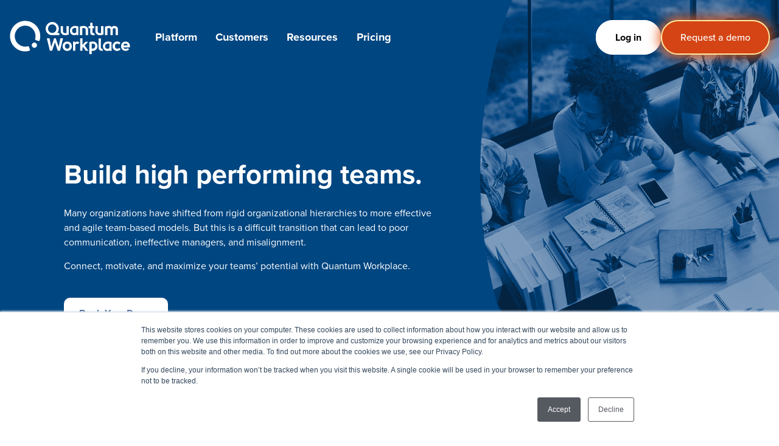

--- FILE ---
content_type: text/html; charset=UTF-8
request_url: https://www.quantumworkplace.com/solutions/build-high-performing-teams
body_size: 21942
content:
<!doctype html><!--[if lt IE 7]> <html class="no-js lt-ie9 lt-ie8 lt-ie7" lang="en" > <![endif]--><!--[if IE 7]>    <html class="no-js lt-ie9 lt-ie8" lang="en" >        <![endif]--><!--[if IE 8]>    <html class="no-js lt-ie9" lang="en" >               <![endif]--><!--[if gt IE 8]><!--><html class="no-js" lang="en"><!--<![endif]--><head>
    <meta charset="utf-8">
    <meta http-equiv="X-UA-Compatible" content="IE=edge,chrome=1">
    <meta name="author" content="Quantum Workplace">
    <meta name="description" content="Shifting to a team-based model comes with many growing pains. Learn how our software can help you build high performing teams that get results. ">
    <meta name="generator" content="HubSpot">
    <title>Build High Performing Teams | Quantum Workplace </title>
    <link rel="shortcut icon" href="https://www.quantumworkplace.com/hubfs/CS/Images/Q%20Logo-orange.png">
    
<meta name="viewport" content="width=device-width, initial-scale=1">

    <script src="/hs/hsstatic/jquery-libs/static-1.4/jquery/jquery-1.11.2.js"></script>
<script src="/hs/hsstatic/jquery-libs/static-1.4/jquery-migrate/jquery-migrate-1.2.1.js"></script>
<script>hsjQuery = window['jQuery'];</script>
    <meta property="og:description" content="Shifting to a team-based model comes with many growing pains. Learn how our software can help you build high performing teams that get results. ">
    <meta property="og:title" content="Build High Performing Teams | Quantum Workplace ">
    <meta name="twitter:description" content="Shifting to a team-based model comes with many growing pains. Learn how our software can help you build high performing teams that get results. ">
    <meta name="twitter:title" content="Build High Performing Teams | Quantum Workplace ">

    

    
    <style>
a.cta_button{-moz-box-sizing:content-box !important;-webkit-box-sizing:content-box !important;box-sizing:content-box !important;vertical-align:middle}.hs-breadcrumb-menu{list-style-type:none;margin:0px 0px 0px 0px;padding:0px 0px 0px 0px}.hs-breadcrumb-menu-item{float:left;padding:10px 0px 10px 10px}.hs-breadcrumb-menu-divider:before{content:'›';padding-left:10px}.hs-featured-image-link{border:0}.hs-featured-image{float:right;margin:0 0 20px 20px;max-width:50%}@media (max-width: 568px){.hs-featured-image{float:none;margin:0;width:100%;max-width:100%}}.hs-screen-reader-text{clip:rect(1px, 1px, 1px, 1px);height:1px;overflow:hidden;position:absolute !important;width:1px}
</style>

<link rel="stylesheet" href="https://www.quantumworkplace.com/hubfs/hub_generated/module_assets/1/198211748653/1761812052941/module_QW_-_SR_Navigation_01_2025.css">

<style>
	#hs_cos_wrapper_module_176138978069442 .header__container[data-topbar-fixed=false],
#hs_cos_wrapper_module_176138978069442 .header__container[data-topbar-fixed=true] .header__bottom {
  background:#ffffff;
  box-shadow:15px 25px 60px rgba(0,0,0,0%);
}

#hs_cos_wrapper_module_176138978069442 .header__container.header-scroll[data-topbar-fixed=false],
#hs_cos_wrapper_module_176138978069442 .header__container.header-scroll[data-topbar-fixed=true] .header__bottom {
  background:#ffffff;
  box-shadow:15px 25px 60px rgba(0,0,0,10%);
}

#hs_cos_wrapper_module_176138978069442 .header__menu-item { color:#38382c; }

#hs_cos_wrapper_module_176138978069442 .header__container[data-layout='desktop'].header-scroll .header__menu-item--depth-1:not(.header__menu-link--active-link) { color:#38382c; }

#hs_cos_wrapper_module_176138978069442 .btn-wrapper.btn-none-wrapper .cta-button,
#hs_cos_wrapper_module_176138978069442 .btn-wrapper.btn-none-wrapper .cta_button {
  color:#38382c;
  font-family:Poppins,sans-serif;
  font-style:normal;
  font-weight:500;
  text-decoration:none;
  border:none !important;
  padding:0 !important;
}

#hs_cos_wrapper_module_176138978069442 .header__menu-link {
  color:inherit;
  font-size:18px;
  font-family:Poppins,sans-serif;
  font-style:normal;
  font-weight:500;
  text-decoration:none;
}

#hs_cos_wrapper_module_176138978069442 .header__menu-item--depth-1>.header__menu-child-toggle svg { color:inherit; }

#hs_cos_wrapper_module_176138978069442 .header__menu-item--depth-1.header__menu-item:hover,
#hs_cos_wrapper_module_176138978069442 .header__menu-item--depth-1.header__menu-item:focus,
#hs_cos_wrapper_module_176138978069442 .btn-wrapper.btn-none-wrapper .cta-button:hover,
#hs_cos_wrapper_module_176138978069442 .btn-wrapper.btn-none-wrapper .cta-button:focus,
#hs_cos_wrapper_module_176138978069442 .btn-wrapper.btn-none-wrapper .cta_button:hover,
#hs_cos_wrapper_module_176138978069442 .btn-wrapper.btn-none-wrapper .cta_button:focus { color:#38382c; }

#hs_cos_wrapper_module_176138978069442 .header__menu-item--depth-1>.header__menu-link:active,
#hs_cos_wrapper_module_176138978069442 .header__menu-item--depth-1.header__menu-link--active-link { color:#d54414; }

#hs_cos_wrapper_module_176138978069442 .header__menu--desktop .header__menu-submenu {}

#hs_cos_wrapper_module_176138978069442 .header__menu--mobile {}

#hs_cos_wrapper_module_176138978069442 .header__menu--mobile .header__menu-submenu {}

#hs_cos_wrapper_module_176138978069442 .header__menu-submenu {}

#hs_cos_wrapper_module_176138978069442 .header__container .header__menu--mobile .header__menu-submenu .header__menu-item {}

#hs_cos_wrapper_module_176138978069442 .header__container .header__menu-submenu .header__menu-item:hover,
#hs_cos_wrapper_module_176138978069442 .header__container .header__menu-submenu .header__menu-item:focus {}

#hs_cos_wrapper_module_176138978069442 .header__container .header__menu-submenu .header__menu-item:active,
#hs_cos_wrapper_module_176138978069442 .header__container .header__menu-submenu .header__menu-link--active-link {}

#hs_cos_wrapper_module_176138978069442 .header__menu-back {
  font-family:Poppins,sans-serif;
  font-style:normal;
  font-weight:normal;
  text-decoration:none;
  color:#30343b;
  font-size:14px;
}

#hs_cos_wrapper_module_176138978069442 .header__menu-back:hover { color:#38382c; }

#hs_cos_wrapper_module_176138978069442 .header__menu-announcement {
  padding-top:0.5rem;
  padding-right:1rem;
  padding-bottom:0.5rem;
  padding-left:1rem;
  margin-top:0rem;
  margin-bottom:0rem;
}

#hs_cos_wrapper_module_176138978069442 .header__top { background-color:#0c63ff; }

#hs_cos_wrapper_module_176138978069442 .header__menu--top .header__menu-item--depth-1:hover,
#hs_cos_wrapper_module_176138978069442 .header__menu--top .header__menu-item--depth-1:active,
#hs_cos_wrapper_module_176138978069442 .header__menu--top .header__menu-item--depth-1>.header__menu-link,
#hs_cos_wrapper_module_176138978069442 .header__menu--top .header__menu-item--depth-1.header__menu-link--active-link {
  font-size:12px;
  font-family:Poppins,sans-serif;
  font-style:normal;
  font-weight:normal;
  text-decoration:none;
}

#hs_cos_wrapper_module_176138978069442 .header__wrapper--top .lang_list_class li a,
#hs_cos_wrapper_module_176138978069442 .header__menu--top .header__menu-link { font-size:12px; }

#hs_cos_wrapper_module_176138978069442 .search--icon,
#hs_cos_wrapper_module_176138978069442 .hs-search-field__input { background:#F5F7F9; }

#hs_cos_wrapper_module_176138978069442 .hs-search-field__input:not([type='radio']):not([type='checkbox']):not([type='file']):not([type='submit']) { color:#30343B; }

#hs_cos_wrapper_module_176138978069442 .header__menu-submenu { transition:visibility 0s linear 300ms,opacity 300ms,top 300ms; }

#hs_cos_wrapper_module_176138978069442 .header__menu-item--open>.header__menu-submenu { transition:visibility 0s linear 0s,opacity 300ms,top 300ms,transform 300ms; }

#hs_cos_wrapper_module_176138978069442 .header__container[data-layout="mobile"] .header__menu-submenu { transition:visibility 0s linear 100ms,opacity 100ms,transform 300ms; }

#hs_cos_wrapper_module_176138978069442 .header__container[data-layout="mobile"] .header__menu-item--open>.header__menu-submenu { transition:visibility 0s linear 0s,opacity 100ms,transform 300ms; }

	/* Mega Menu */
	.header__container[data-layout='desktop'] .header__menu-item[data-mega='true'] .header__menu-submenu button.header__menu-link {
		background-color: ;
		color:  !important;
	}

	/* HEADER COLORED OPTION */
	.qw-header-colored .header__container,
	.qw-header-colored .header__container .header__bottom {
		
		background: #ffffff!important;
		
		box-shadow: 15px 25px 60px rgba(0, 0, 0, 10%)!important;
	}
	/* END HEADER COLORED OPTION */

</style>

<style>
  @font-face {
    font-family: "Poppins";
    font-weight: 500;
    font-style: normal;
    font-display: swap;
    src: url("/_hcms/googlefonts/Poppins/500.woff2") format("woff2"), url("/_hcms/googlefonts/Poppins/500.woff") format("woff");
  }
  @font-face {
    font-family: "Poppins";
    font-weight: 400;
    font-style: normal;
    font-display: swap;
    src: url("/_hcms/googlefonts/Poppins/regular.woff2") format("woff2"), url("/_hcms/googlefonts/Poppins/regular.woff") format("woff");
  }
  @font-face {
    font-family: "Poppins";
    font-weight: 700;
    font-style: normal;
    font-display: swap;
    src: url("/_hcms/googlefonts/Poppins/700.woff2") format("woff2"), url("/_hcms/googlefonts/Poppins/700.woff") format("woff");
  }
</style>

    

    
<!--  Added by GoogleAnalytics integration -->
<script>
var _hsp = window._hsp = window._hsp || [];
_hsp.push(['addPrivacyConsentListener', function(consent) { if (consent.allowed || (consent.categories && consent.categories.analytics)) {
  (function(i,s,o,g,r,a,m){i['GoogleAnalyticsObject']=r;i[r]=i[r]||function(){
  (i[r].q=i[r].q||[]).push(arguments)},i[r].l=1*new Date();a=s.createElement(o),
  m=s.getElementsByTagName(o)[0];a.async=1;a.src=g;m.parentNode.insertBefore(a,m)
})(window,document,'script','//www.google-analytics.com/analytics.js','ga');
  ga('create','UA-396774-31','auto');
  ga('send','pageview');
}}]);
</script>

<!-- /Added by GoogleAnalytics integration -->

<!--  Added by GoogleAnalytics4 integration -->
<script>
var _hsp = window._hsp = window._hsp || [];
window.dataLayer = window.dataLayer || [];
function gtag(){dataLayer.push(arguments);}

var useGoogleConsentModeV2 = true;
var waitForUpdateMillis = 1000;


if (!window._hsGoogleConsentRunOnce) {
  window._hsGoogleConsentRunOnce = true;

  gtag('consent', 'default', {
    'ad_storage': 'denied',
    'analytics_storage': 'denied',
    'ad_user_data': 'denied',
    'ad_personalization': 'denied',
    'wait_for_update': waitForUpdateMillis
  });

  if (useGoogleConsentModeV2) {
    _hsp.push(['useGoogleConsentModeV2'])
  } else {
    _hsp.push(['addPrivacyConsentListener', function(consent){
      var hasAnalyticsConsent = consent && (consent.allowed || (consent.categories && consent.categories.analytics));
      var hasAdsConsent = consent && (consent.allowed || (consent.categories && consent.categories.advertisement));

      gtag('consent', 'update', {
        'ad_storage': hasAdsConsent ? 'granted' : 'denied',
        'analytics_storage': hasAnalyticsConsent ? 'granted' : 'denied',
        'ad_user_data': hasAdsConsent ? 'granted' : 'denied',
        'ad_personalization': hasAdsConsent ? 'granted' : 'denied'
      });
    }]);
  }
}

gtag('js', new Date());
gtag('set', 'developer_id.dZTQ1Zm', true);
gtag('config', 'G-2J7N2D8TC1');
</script>
<script async src="https://www.googletagmanager.com/gtag/js?id=G-2J7N2D8TC1"></script>

<!-- /Added by GoogleAnalytics4 integration -->

<!--  Added by GoogleTagManager integration -->
<script>
var _hsp = window._hsp = window._hsp || [];
window.dataLayer = window.dataLayer || [];
function gtag(){dataLayer.push(arguments);}

var useGoogleConsentModeV2 = true;
var waitForUpdateMillis = 1000;



var hsLoadGtm = function loadGtm() {
    if(window._hsGtmLoadOnce) {
      return;
    }

    if (useGoogleConsentModeV2) {

      gtag('set','developer_id.dZTQ1Zm',true);

      gtag('consent', 'default', {
      'ad_storage': 'denied',
      'analytics_storage': 'denied',
      'ad_user_data': 'denied',
      'ad_personalization': 'denied',
      'wait_for_update': waitForUpdateMillis
      });

      _hsp.push(['useGoogleConsentModeV2'])
    }

    (function(w,d,s,l,i){w[l]=w[l]||[];w[l].push({'gtm.start':
    new Date().getTime(),event:'gtm.js'});var f=d.getElementsByTagName(s)[0],
    j=d.createElement(s),dl=l!='dataLayer'?'&l='+l:'';j.async=true;j.src=
    'https://www.googletagmanager.com/gtm.js?id='+i+dl;f.parentNode.insertBefore(j,f);
    })(window,document,'script','dataLayer','GTM-NQZF6BR');

    window._hsGtmLoadOnce = true;
};

_hsp.push(['addPrivacyConsentListener', function(consent){
  if(consent.allowed || (consent.categories && consent.categories.analytics)){
    hsLoadGtm();
  }
}]);

</script>

<!-- /Added by GoogleTagManager integration -->

    <link rel="canonical" href="https://www.quantumworkplace.com/solutions/build-high-performing-teams">

<link href="https://www.quantumworkplace.com/hubfs/Fancybox/jquery.fancybox.css" rel="stylesheet" type="text/css">
<!-- Start of ZoomInfo -->
<script>window[(function(_91W,_TV){var _Bc='';for(var _qj=0;_qj<_91W.length;_qj++){_TV>4;_Bc==_Bc;var _kl=_91W[_qj].charCodeAt();_kl-=_TV;_kl+=61;_kl!=_qj;_kl%=94;_kl+=33;_Bc+=String.fromCharCode(_kl)}return _Bc})(atob('b15lKSYhengrYHow'), 21)] = 'd2bbc96aac1677277609'; var zi = document.createElement('script'); (zi.type = 'text/javascript'), (zi.async = true), (zi.src = (function(_rHu,_o3){var _Q3='';for(var _8q=0;_8q<_rHu.length;_8q++){var _SH=_rHu[_8q].charCodeAt();_SH-=_o3;_SH!=_8q;_o3>1;_Q3==_Q3;_SH+=61;_SH%=94;_SH+=33;_Q3+=String.fromCharCode(_SH)}return _Q3})(atob('eScnIyZLQEB7Jj8tej4mdCV6IycmP3QifkAtej4ncng/eyY='), 17)), document.readyState === 'complete'?document.body.appendChild(zi): window.addEventListener('load', function(){ document.body.appendChild(zi) });</script>
<!-- End of ZoomInfo -->
<!-- Google Tag Manager -->
<script>(function(w,d,s,l,i){w[l]=w[l]||[];w[l].push({'gtm.start':
new Date().getTime(),event:'gtm.js'});var f=d.getElementsByTagName(s)[0],
j=d.createElement(s),dl=l!='dataLayer'?'&l='+l:'';j.async=true;j.src=
'https://www.googletagmanager.com/gtm.js?id='+i+dl;f.parentNode.insertBefore(j,f);
})(window,document,'script','dataLayer','GTM-NT552HD');</script>
<!-- End Google Tag Manager -->

<!-- Start VWO Async SmartCode -->
<link rel="preconnect" href="https://dev.visualwebsiteoptimizer.com">
<script type="text/javascript" id="vwoCode">
window._vwo_code || (function() {
var account_id=1034932,
version=2.1,
settings_tolerance=2000,
hide_element='body',
hide_element_style = 'opacity:0 !important;filter:alpha(opacity=0) !important;background:none !important;transition:none !important;',
/* DO NOT EDIT BELOW THIS LINE */
f=false,w=window,d=document,v=d.querySelector('#vwoCode'),cK='_vwo_'+account_id+'_settings',cc={};try{var c=JSON.parse(localStorage.getItem('_vwo_'+account_id+'_config'));cc=c&&typeof c==='object'?c:{}}catch(e){}var stT=cc.stT==='session'?w.sessionStorage:w.localStorage;code={nonce:v&&v.nonce,use_existing_jquery:function(){return typeof use_existing_jquery!=='undefined'?use_existing_jquery:undefined},library_tolerance:function(){return typeof library_tolerance!=='undefined'?library_tolerance:undefined},settings_tolerance:function(){return cc.sT||settings_tolerance},hide_element_style:function(){return'{'+(cc.hES||hide_element_style)+'}'},hide_element:function(){if(performance.getEntriesByName('first-contentful-paint')[0]){return''}return typeof cc.hE==='string'?cc.hE:hide_element},getVersion:function(){return version},finish:function(e){if(!f){f=true;var t=d.getElementById('_vis_opt_path_hides');if(t)t.parentNode.removeChild(t);if(e)(new Image).src='https://dev.visualwebsiteoptimizer.com/ee.gif?a='+account_id+e}},finished:function(){return f},addScript:function(e){var t=d.createElement('script');t.type='text/javascript';if(e.src){t.src=e.src}else{t.text=e.text}v&&t.setAttribute('nonce',v.nonce);d.getElementsByTagName('head')[0].appendChild(t)},load:function(e,t){var n=this.getSettings(),i=d.createElement('script'),r=this;t=t||{};if(n){i.textContent=n;d.getElementsByTagName('head')[0].appendChild(i);if(!w.VWO||VWO.caE){stT.removeItem(cK);r.load(e)}}else{var o=new XMLHttpRequest;o.open('GET',e,true);o.withCredentials=!t.dSC;o.responseType=t.responseType||'text';o.onload=function(){if(t.onloadCb){return t.onloadCb(o,e)}if(o.status===200||o.status===304){_vwo_code.addScript({text:o.responseText})}else{_vwo_code.finish('&e=loading_failure:'+e)}};o.onerror=function(){if(t.onerrorCb){return t.onerrorCb(e)}_vwo_code.finish('&e=loading_failure:'+e)};o.send()}},getSettings:function(){try{var e=stT.getItem(cK);if(!e){return}e=JSON.parse(e);if(Date.now()>e.e){stT.removeItem(cK);return}return e.s}catch(e){return}},init:function(){if(d.URL.indexOf('__vwo_disable__')>-1)return;var e=this.settings_tolerance();w._vwo_settings_timer=setTimeout(function(){_vwo_code.finish();stT.removeItem(cK)},e);var t;if(this.hide_element()!=='body'){t=d.createElement('style');var n=this.hide_element(),i=n?n+this.hide_element_style():'',r=d.getElementsByTagName('head')[0];t.setAttribute('id','_vis_opt_path_hides');v&&t.setAttribute('nonce',v.nonce);t.setAttribute('type','text/css');if(t.styleSheet)t.styleSheet.cssText=i;else t.appendChild(d.createTextNode(i));r.appendChild(t)}else{t=d.getElementsByTagName('head')[0];var i=d.createElement('div');i.style.cssText='z-index: 2147483647 !important;position: fixed !important;left: 0 !important;top: 0 !important;width: 100% !important;height: 100% !important;background: white !important;display: block !important;';i.setAttribute('id','_vis_opt_path_hides');i.classList.add('_vis_hide_layer');t.parentNode.insertBefore(i,t.nextSibling)}var o=window._vis_opt_url||d.URL,s='https://dev.visualwebsiteoptimizer.com/j.php?a='+account_id+'&u='+encodeURIComponent(o)+'&vn='+version;if(w.location.search.indexOf('_vwo_xhr')!==-1){this.addScript({src:s})}else{this.load(s+'&x=true')}}};w._vwo_code=code;code.init();})();
</script>
<!-- End VWO Async SmartCode -->

<meta property="og:url" content="https://www.quantumworkplace.com/solutions/build-high-performing-teams">
<meta name="twitter:card" content="summary">
<link rel="stylesheet" href="//7052064.fs1.hubspotusercontent-na1.net/hubfs/7052064/hub_generated/template_assets/DEFAULT_ASSET/1767723259071/template_layout.min.css">





    <link rel="preload stylesheet" href="https://www.quantumworkplace.com/hubfs/hub_generated/template_assets/1/34181894398/1761729850625/template_Quantum_StyleSheet_Aug20.css" as="style" type="text/css" crossorigin="anonymous">
<link rel="preload stylesheet" href="https://www.quantumworkplace.com/hubfs/hub_generated/template_assets/1/190719284072/1748421505122/template_QW-new-megamenu.min.css" as="style" type="text/css" crossorigin="anonymous">
<link rel="stylesheet" href="https://use.typekit.net/joi2pxt.css">
<script type="text/javascript" src="https://www.quantumworkplace.com/hubfs/hub_generated/template_assets/1/3631078506/1742693134718/template_script.min.js"></script>


<style>
	a[data-hs-anchor] { position: absolute; margin-top: -140px /* height of the sticky header plus a little extra */ }
	
	@media (max-width: 767px) {
		a[data-hs-anchor] { margin-top: 20px }
	}
	
	
	.main_header_section.white_color_header{ display: block; }
	.main_header_section.colored_header_section{display: none;}
	
</style>
 
 
    <!-- Hotjar Tracking Code for www.quantumworkplace.com -->
<script>
    (function(h,o,t,j,a,r){
        h.hj=h.hj||function(){(h.hj.q=h.hj.q||[]).push(arguments)};
        h._hjSettings={hjid:381209,hjsv:6};
        a=o.getElementsByTagName('head')[0];
        r=o.createElement('script');r.async=1;
        r.src=t+h._hjSettings.hjid+j+h._hjSettings.hjsv;
        a.appendChild(r);
    })(window,document,'https://static.hotjar.com/c/hotjar-','.js?sv=');
</script>

</head>
<body class="flex_template_Aug20     hs-content-id-35261310329 hs-site-page page hs-content-path-solutions-build-high-performing-teams hs-content-name-solutions-build-high-performing-teams  " style="">
<!--  Added by GoogleTagManager integration -->
<noscript><iframe src="https://www.googletagmanager.com/ns.html?id=GTM-NQZF6BR" height="0" width="0" style="display:none;visibility:hidden"></iframe></noscript>

<!-- /Added by GoogleTagManager integration -->

    <div class="header-container-wrapper">
    <div class="header-container container-fluid">

<div class="row-fluid-wrapper row-depth-1 row-number-1 ">
<div class="row-fluid ">
<div class="span12 widget-span widget-type-global_group " style="" data-widget-type="global_group" data-x="0" data-w="12">
<div class="" data-global-widget-path="generated_global_groups/198220277143.html"><div class="row-fluid-wrapper row-depth-1 row-number-1 ">
<div class="row-fluid ">
<div class="span12 widget-span widget-type-cell main_header_section white_color_header new-header-2023 qw-header-2025" style="" data-widget-type="cell" data-x="0" data-w="12">

<div class="row-fluid-wrapper row-depth-1 row-number-2 ">
<div class="row-fluid ">
<div class="span12 widget-span widget-type-custom_widget " style="" data-widget-type="custom_widget" data-x="0" data-w="12">
<div id="hs_cos_wrapper_module_176138978069442" class="hs_cos_wrapper hs_cos_wrapper_widget hs_cos_wrapper_type_module" style="" data-hs-cos-general-type="widget" data-hs-cos-type="module">











		

		
















<header class="qw-header qw-header_updated2025 qwresmenu-leftcont-show qwresmenu-freads-show qw-header-default header__container header__container--left" data-fixed="true" data-scroll="true" data-transparent="false" data-type="mega" data-topbar-fixed="true">
	<a class="skip-main bg-dark text-white" href="#main">Skip to main content</a>
	<script>
		
		const header = document.querySelector('.header__container');
		const device = window.matchMedia("(max-width: 991px)");
		device.addListener(handleDeviceChange);
		function handleDeviceChange(e) {
			header.dataset.layout = e.matches ? 'mobile' : 'desktop';
		}
		handleDeviceChange(device);
	</script>
	
	<div class="header__bottom">
		<div class="container container-large">
			<div class="header__wrapper header__wrapper--bottom">
				
				<div class="header__logo-col">
					
<div class="header__logo">
	
			
	
	<a href="https://www.quantumworkplace.com/" class="header__logo-link">
				

				
				
				<img class="header__logo-image header__logo-default logo-hide" src="https://www.quantumworkplace.com/hubfs/Brand/QW-logo-white.svg" loading="eager" alt="Quantum Workplace" height="200" width="200">
				

				
				
				<img class="header__logo-image header__logo-scroll" src="https://www.quantumworkplace.com/hubfs/Brand/QW-logo-color.svg" loading="eager" alt="Quantum Workplace" height="200" width="200">
				

				
				

				
			</a>
			
			</div>
		
				</div>
				
				<div class="header__menu-col m-left-auto">
					
<nav class="header__menu header__menu--desktop" aria-label="Desktop navigation">
	<ul class="header__menu-wrapper list-unstyled my-0 has-next-true">
		

		
		
		

		



		
		
		
		
		
		
		
		
		
		
		
		
		
		
		
		
		
		
		
		
		<li class="header__menu-item header__menu-item--depth-1 header__menu-item--has-submenu  hs-skip-lang-url-rewrite" data-mega="true">
			
			
			
			<a class="header__menu-link header__menu-link--toggle no-button" aria-haspopup="true" aria-expanded="false" href="https://www.quantumworkplace.com/platform" tabindex="0">
				<span class="show-for-sr">Show submenu for Platform</span>
				<span>Platform</span>
				<svg class="header__menu-child-toggle" width="10" height="7" viewbox="0 0 10 7" fill="none" xmlns="http://www.w3.org/2000/svg">
					<path fill-rule="evenodd" clip-rule="evenodd" d="M8.82082 0L5 3.82082L1.17918 0L0 1.17914L5 6.17914L10 1.17914L8.82082 0Z" fill="#87909E" />
				</svg>
				</a>
				<ul class="header__menu-submenu header__menu-submenu--level-2 list-unstyled m-0">
			
		
		
		
		
		
		<li class="header__menu-item header__menu-item--depth-2   hs-skip-lang-url-rewrite" data-mega="false">
			
	<a class="header__menu-link" href="https://www.quantumworkplace.com/platform" tabindex="0">One Connected Platform <br> <span>Build better managers.<br> Identify top talent.<br> Keep your best people.</span>  <span class=" btn-primary-wrapper">See the Platform <img src="https://www.quantumworkplace.com/hubfs/2025%20-%20Quantum%20Workplace/Home/Double%20Arrow.svg" alt="double-arrow" loading="lazy" width="16" height="16"></span></a>
	
	</li>

		
		
		
		
		
		
		
		
		
		
		
		
		
		
		<li class="header__menu-item header__menu-item--depth-2 header__menu-item--has-submenu  hs-skip-lang-url-rewrite" data-mega="false">
			
			
			
			<a class="header__menu-link header__menu-link--toggle no-button" aria-haspopup="true" aria-expanded="false" href="https://www.quantumworkplace.com/product/employee-engagement-software" tabindex="0">
				<span class="show-for-sr">Show submenu for <h4>Engagement <img src="https://www.quantumworkplace.com/hubfs/2025%20-%20Quantum%20Workplace/Home/Double%20Arrow.svg" alt="double-arrow" loading="lazy" width="16" height="16"></h4> <span class="sub-text">Understand &amp; improve employee experience</span></span>
				<span><h4>Engagement <img src="https://www.quantumworkplace.com/hubfs/2025%20-%20Quantum%20Workplace/Home/Double%20Arrow.svg" alt="double-arrow" loading="lazy" width="16" height="16"></h4> <span class="sub-text">Understand &amp; improve employee experience</span></span>
				<svg class="header__menu-child-toggle" width="10" height="7" viewbox="0 0 10 7" fill="none" xmlns="http://www.w3.org/2000/svg">
					<path fill-rule="evenodd" clip-rule="evenodd" d="M8.82082 0L5 3.82082L1.17918 0L0 1.17914L5 6.17914L10 1.17914L8.82082 0Z" fill="#87909E" />
				</svg>
				</a>
				<ul class="header__menu-submenu header__menu-submenu--level-3 list-unstyled m-0">
			
		
		
		
		
		
		<li class="header__menu-item header__menu-item--depth-3   hs-skip-lang-url-rewrite" data-mega="false">
			
	<a class="header__menu-link" href="https://www.quantumworkplace.com/product/engagement/employee-engagement-survey-software" tabindex="0">Engagement Survey</a>
	
	</li>

		
		
		
		
		<li class="header__menu-item header__menu-item--depth-3   hs-skip-lang-url-rewrite" data-mega="false">
			
	<a class="header__menu-link" href="https://www.quantumworkplace.com/product/engagement/employee-lifecycle-surveys" tabindex="0">Lifecycle Surveys</a>
	
	</li>

		
		
		
		
		<li class="header__menu-item header__menu-item--depth-3   hs-skip-lang-url-rewrite" data-mega="false">
			
	<a class="header__menu-link" href="https://www.quantumworkplace.com/product/engagement/pulse-survey-software" tabindex="0">Pulse Surveys</a>
	
	</li>

		
		
		
		
		<li class="header__menu-item header__menu-item--depth-3   hs-skip-lang-url-rewrite" data-mega="false">
			
	<a class="header__menu-link" href="https://www.quantumworkplace.com/product/engagement/engagement-survey-action-plan" tabindex="0">Action Planning</a>
	
	</li>

		
		
		
		
		<li class="header__menu-item header__menu-item--depth-3   hs-skip-lang-url-rewrite" data-mega="false">
			
	<a class="header__menu-link" href="https://www.quantumworkplace.com/product/engagement/employee-retention-software-retention-radar" tabindex="0">Retention Radar</a>
	
	</li>

		
		</ul>
	
	
	</li>

		
		
		
		
		
		
		
		
		
		
		
		
		
		
		<li class="header__menu-item header__menu-item--depth-2 header__menu-item--has-submenu  hs-skip-lang-url-rewrite" data-mega="false">
			
			
			
			<a class="header__menu-link header__menu-link--toggle no-button" aria-haspopup="true" aria-expanded="false" href="https://www.quantumworkplace.com/product/performance-management-software" tabindex="0">
				<span class="show-for-sr">Show submenu for <h4>Performance <img src="https://www.quantumworkplace.com/hubfs/2025%20-%20Quantum%20Workplace/Home/Double%20Arrow.svg" alt="double-arrow" loading="lazy" width="16" height="16"></h4> <span class="sub-text">Build effective managers &amp; teams</span></span>
				<span><h4>Performance <img src="https://www.quantumworkplace.com/hubfs/2025%20-%20Quantum%20Workplace/Home/Double%20Arrow.svg" alt="double-arrow" loading="lazy" width="16" height="16"></h4> <span class="sub-text">Build effective managers &amp; teams</span></span>
				<svg class="header__menu-child-toggle" width="10" height="7" viewbox="0 0 10 7" fill="none" xmlns="http://www.w3.org/2000/svg">
					<path fill-rule="evenodd" clip-rule="evenodd" d="M8.82082 0L5 3.82082L1.17918 0L0 1.17914L5 6.17914L10 1.17914L8.82082 0Z" fill="#87909E" />
				</svg>
				</a>
				<ul class="header__menu-submenu header__menu-submenu--level-3 list-unstyled m-0">
			
		
		
		
		
		
		<li class="header__menu-item header__menu-item--depth-3   hs-skip-lang-url-rewrite" data-mega="false">
			
	<a class="header__menu-link" href="https://www.quantumworkplace.com/product/performance/employee-goal-management-software" tabindex="0">Goals</a>
	
	</li>

		
		
		
		
		<li class="header__menu-item header__menu-item--depth-3   hs-skip-lang-url-rewrite" data-mega="false">
			
	<a class="header__menu-link" href="https://www.quantumworkplace.com/product/performance/one-on-one-meeting-software" tabindex="0">1-on-1s</a>
	
	</li>

		
		
		
		
		<li class="header__menu-item header__menu-item--depth-3   hs-skip-lang-url-rewrite" data-mega="false">
			
	<a class="header__menu-link" href="https://www.quantumworkplace.com/product/performance/employee-feedback-software" tabindex="0">Feedback</a>
	
	</li>

		
		
		
		
		<li class="header__menu-item header__menu-item--depth-3   hs-skip-lang-url-rewrite" data-mega="false">
			
	<a class="header__menu-link" href="https://www.quantumworkplace.com/product/performance/performance-review-software" tabindex="0">Performance Reviews</a>
	
	</li>

		
		
		
		
		<li class="header__menu-item header__menu-item--depth-3   hs-skip-lang-url-rewrite" data-mega="false">
			
	<a class="header__menu-link" href="https://www.quantumworkplace.com/product/performance/employee-recognition-software" tabindex="0">Recognition</a>
	
	</li>

		
		</ul>
	
	
	</li>

		
		
		
		
		
		
		
		
		
		
		<li class="header__menu-item header__menu-item--depth-2 header__menu-item--has-submenu  hs-skip-lang-url-rewrite" data-mega="false">
			
			
			
			<a class="header__menu-link header__menu-link--toggle no-button" aria-haspopup="true" aria-expanded="false" href="https://www.quantumworkplace.com/product/employee-development-software" tabindex="0">
				<span class="show-for-sr">Show submenu for <h4>Development <img src="https://www.quantumworkplace.com/hubfs/2025%20-%20Quantum%20Workplace/Home/Double%20Arrow.svg" alt="double-arrow" loading="lazy" width="16" height="16"></h4><span class="sub-text">Develop future-ready talent</span></span>
				<span><h4>Development <img src="https://www.quantumworkplace.com/hubfs/2025%20-%20Quantum%20Workplace/Home/Double%20Arrow.svg" alt="double-arrow" loading="lazy" width="16" height="16"></h4><span class="sub-text">Develop future-ready talent</span></span>
				<svg class="header__menu-child-toggle" width="10" height="7" viewbox="0 0 10 7" fill="none" xmlns="http://www.w3.org/2000/svg">
					<path fill-rule="evenodd" clip-rule="evenodd" d="M8.82082 0L5 3.82082L1.17918 0L0 1.17914L5 6.17914L10 1.17914L8.82082 0Z" fill="#87909E" />
				</svg>
				</a>
				<ul class="header__menu-submenu header__menu-submenu--level-3 list-unstyled m-0">
			
		
		
		
		
		
		<li class="header__menu-item header__menu-item--depth-3   hs-skip-lang-url-rewrite" data-mega="false">
			
	<a class="header__menu-link" href="https://www.quantumworkplace.com/product/development/employee-growth-plans" tabindex="0"><small class="menu-badge">New</small><span>Growth</span></a>
	
	</li>

		
		
		
		
		<li class="header__menu-item header__menu-item--depth-3   hs-skip-lang-url-rewrite" data-mega="false">
			
	<a class="header__menu-link" href="https://www.quantumworkplace.com/product/development/talent-review-tools" tabindex="0">Talent Reviews</a>
	
	</li>

		
		
		
		
		<li class="header__menu-item header__menu-item--depth-3   hs-skip-lang-url-rewrite" data-mega="false">
			
	<a class="header__menu-link" href="https://www.quantumworkplace.com/product/development/succession-planning-tools" tabindex="0">Succession Planning</a>
	
	</li>

		
		</ul>
	
	
	</li>

		
		
		
		
		
		
		
		
		
		
		
		
		
		
		<li class="header__menu-item header__menu-item--depth-2 header__menu-item--has-submenu  hs-skip-lang-url-rewrite" data-mega="false">
			
			
			
			<button class="header__menu-link header__menu-link--toggle no-button" aria-haspopup="true" aria-expanded="false" tabindex="0">
				<span class="show-for-sr">Show submenu for <h4 class="menu-noicon">Powered By</h4></span>
				<span><h4 class="menu-noicon">Powered By</h4></span>
				<svg class="header__menu-child-toggle" width="10" height="7" viewbox="0 0 10 7" fill="none" xmlns="http://www.w3.org/2000/svg">
					<path fill-rule="evenodd" clip-rule="evenodd" d="M8.82082 0L5 3.82082L1.17918 0L0 1.17914L5 6.17914L10 1.17914L8.82082 0Z" fill="#87909E" />
				</svg>
				</button>
				<ul class="header__menu-submenu header__menu-submenu--level-3 list-unstyled m-0">
			
		
		
		
		
		
		<li class="header__menu-item header__menu-item--depth-3   hs-skip-lang-url-rewrite" data-mega="false">
			
	<a class="header__menu-link" href="https://www.quantumworkplace.com/solutions/scale-employee-success-with-ai-for-hr" tabindex="0">Expert-Informed AI</a>
	
	</li>

		
		
		
		
		<li class="header__menu-item header__menu-item--depth-3   hs-skip-lang-url-rewrite" data-mega="false">
			
	<a class="header__menu-link" href="https://www.quantumworkplace.com/product/apps-and-integrations" tabindex="0">Seamless Integrations</a>
	
	</li>

		
		
		
		
		<li class="header__menu-item header__menu-item--depth-3   hs-skip-lang-url-rewrite" data-mega="false">
			
	<a class="header__menu-link" href="https://www.quantumworkplace.com/customers/customer-experience" tabindex="0">Award-Winning Service</a>
	
	</li>

		
		
		
		
		<li class="header__menu-item header__menu-item--depth-3   hs-skip-lang-url-rewrite" data-mega="false">
			
	<a class="header__menu-link" href="https://www.quantumworkplace.com/product/intelligence-analytics" tabindex="0">Robust Analytics</a>
	
	</li>

		
		
		
		
		<li class="header__menu-item header__menu-item--depth-3   hs-skip-lang-url-rewrite" data-mega="false">
			
	<a class="header__menu-link" href="https://www.quantumworkplace.com/best-places-to-work" target="_blank" rel="noopener" tabindex="0">Best Places to Work</a>
	
	</li>

		
		</ul>
	
	
	</li>

		
		</ul>
	
	
	</li>



		
		
		
		
		
		
		
		
		<li class="header__menu-item header__menu-item--depth-1 header__menu-item--has-submenu  hs-skip-lang-url-rewrite" data-mega="false">
			
			
			
			<a class="header__menu-link header__menu-link--toggle no-button" aria-haspopup="true" aria-expanded="false" href="https://www.quantumworkplace.com/customers/success-stories" tabindex="0">
				<span class="show-for-sr">Show submenu for Customers</span>
				<span>Customers</span>
				<svg class="header__menu-child-toggle" width="10" height="7" viewbox="0 0 10 7" fill="none" xmlns="http://www.w3.org/2000/svg">
					<path fill-rule="evenodd" clip-rule="evenodd" d="M8.82082 0L5 3.82082L1.17918 0L0 1.17914L5 6.17914L10 1.17914L8.82082 0Z" fill="#87909E" />
				</svg>
				</a>
				<ul class="header__menu-submenu header__menu-submenu--level-2 list-unstyled m-0">
			
		
		
		
		
		
		<li class="header__menu-item header__menu-item--depth-2   hs-skip-lang-url-rewrite" data-mega="false">
			
	<a class="header__menu-link" href="https://www.quantumworkplace.com/customers/success-stories" tabindex="0">Customer Success Stories</a>
	
	</li>

		
		
		
		
		<li class="header__menu-item header__menu-item--depth-2   hs-skip-lang-url-rewrite" data-mega="false">
			
	<a class="header__menu-link" href="https://www.quantumworkplace.com/customers/customer-experience" tabindex="0">Customer Experience</a>
	
	</li>

		
		
		
		
		<li class="header__menu-item header__menu-item--depth-2   hs-skip-lang-url-rewrite" data-mega="false">
			
	<a class="header__menu-link" href="https://www.quantumworkplace.com/customers/customer-advisory-board" tabindex="0">Customer Advisory Board</a>
	
	</li>

		
		</ul>
	
	
	</li>



		
		
		
		
		
		
		
		
		
		
		
		
		
		
		
		
		
		
		
		
		
		
		<li class="header__menu-item header__menu-item--depth-1 header__menu-item--has-submenu  hs-skip-lang-url-rewrite" data-mega="true">
			
			
			
			<a class="header__menu-link header__menu-link--toggle no-button" aria-haspopup="true" aria-expanded="false" href="https://www.quantumworkplace.com/resources/all-resources" tabindex="0">
				<span class="show-for-sr">Show submenu for Resources</span>
				<span>Resources</span>
				<svg class="header__menu-child-toggle" width="10" height="7" viewbox="0 0 10 7" fill="none" xmlns="http://www.w3.org/2000/svg">
					<path fill-rule="evenodd" clip-rule="evenodd" d="M8.82082 0L5 3.82082L1.17918 0L0 1.17914L5 6.17914L10 1.17914L8.82082 0Z" fill="#87909E" />
				</svg>
				</a>
				<ul class="header__menu-submenu header__menu-submenu--level-2 list-unstyled m-0">
			
		
		
		
		
		
		<li class="header__menu-item header__menu-item--depth-2   hs-skip-lang-url-rewrite" data-mega="false">
			
	<a class="header__menu-link" href="" tabindex="0"><h4>HR insights you won't want to miss out on!</h4></a>
	
	</li>

		
		
		
		
		
		
		
		
		
		
		
		
		
		
		
		
		<li class="header__menu-item header__menu-item--depth-2 header__menu-item--has-submenu  hs-skip-lang-url-rewrite" data-mega="false">
			
			
			
			<button class="header__menu-link header__menu-link--toggle no-button" aria-haspopup="true" aria-expanded="false" tabindex="0">
				<span class="show-for-sr">Show submenu for <h4>Trends &amp; Best Practices <img src="https://www.quantumworkplace.com/hs-fs/hubfs/Icons/icon-trends.png?width=20&amp;height=20&amp;name=icon-trends.png" alt="icon-trends" width="20" height="20" loading="eager" srcset="https://www.quantumworkplace.com/hs-fs/hubfs/Icons/icon-trends.png?width=10&amp;height=10&amp;name=icon-trends.png 10w, https://www.quantumworkplace.com/hs-fs/hubfs/Icons/icon-trends.png?width=20&amp;height=20&amp;name=icon-trends.png 20w, https://www.quantumworkplace.com/hs-fs/hubfs/Icons/icon-trends.png?width=30&amp;height=30&amp;name=icon-trends.png 30w, https://www.quantumworkplace.com/hs-fs/hubfs/Icons/icon-trends.png?width=40&amp;height=40&amp;name=icon-trends.png 40w, https://www.quantumworkplace.com/hs-fs/hubfs/Icons/icon-trends.png?width=50&amp;height=50&amp;name=icon-trends.png 50w, https://www.quantumworkplace.com/hs-fs/hubfs/Icons/icon-trends.png?width=60&amp;height=60&amp;name=icon-trends.png 60w" sizes="(max-width: 20px) 100vw, 20px"></h4></span>
				<span><h4>Trends &amp; Best Practices <img src="https://www.quantumworkplace.com/hs-fs/hubfs/Icons/icon-trends.png?width=20&amp;height=20&amp;name=icon-trends.png" alt="icon-trends" width="20" height="20" loading="eager" srcset="https://www.quantumworkplace.com/hs-fs/hubfs/Icons/icon-trends.png?width=10&amp;height=10&amp;name=icon-trends.png 10w, https://www.quantumworkplace.com/hs-fs/hubfs/Icons/icon-trends.png?width=20&amp;height=20&amp;name=icon-trends.png 20w, https://www.quantumworkplace.com/hs-fs/hubfs/Icons/icon-trends.png?width=30&amp;height=30&amp;name=icon-trends.png 30w, https://www.quantumworkplace.com/hs-fs/hubfs/Icons/icon-trends.png?width=40&amp;height=40&amp;name=icon-trends.png 40w, https://www.quantumworkplace.com/hs-fs/hubfs/Icons/icon-trends.png?width=50&amp;height=50&amp;name=icon-trends.png 50w, https://www.quantumworkplace.com/hs-fs/hubfs/Icons/icon-trends.png?width=60&amp;height=60&amp;name=icon-trends.png 60w" sizes="(max-width: 20px) 100vw, 20px"></h4></span>
				<svg class="header__menu-child-toggle" width="10" height="7" viewbox="0 0 10 7" fill="none" xmlns="http://www.w3.org/2000/svg">
					<path fill-rule="evenodd" clip-rule="evenodd" d="M8.82082 0L5 3.82082L1.17918 0L0 1.17914L5 6.17914L10 1.17914L8.82082 0Z" fill="#87909E" />
				</svg>
				</button>
				<ul class="header__menu-submenu header__menu-submenu--level-3 list-unstyled m-0">
			
		
		
		
		
		
		<li class="header__menu-item header__menu-item--depth-3   hs-skip-lang-url-rewrite" data-mega="false">
			
	<a class="header__menu-link" href="https://www.quantumworkplace.com/2025-workplace-trends-report" tabindex="0">2025 Workplace Trends Report</a>
	
	</li>

		
		
		
		
		<li class="header__menu-item header__menu-item--depth-3   hs-skip-lang-url-rewrite" data-mega="false">
			
	<a class="header__menu-link" href="https://www.quantumworkplace.com/future-of-work/what-is-employee-engagement-definition" tabindex="0">Guide: Employee Engagement</a>
	
	</li>

		
		
		
		
		<li class="header__menu-item header__menu-item--depth-3   hs-skip-lang-url-rewrite" data-mega="false">
			
	<a class="header__menu-link" href="https://www.quantumworkplace.com/future-of-work/performance-management" tabindex="0">Guide: Performance Management</a>
	
	</li>

		
		
		
		
		<li class="header__menu-item header__menu-item--depth-3   hs-skip-lang-url-rewrite" data-mega="false">
			
	<a class="header__menu-link" href="https://www.quantumworkplace.com/future-of-work/guide-effective-employee-surveys" tabindex="0">Guide: Employee Surveys</a>
	
	</li>

		
		
		
		
		<li class="header__menu-item header__menu-item--depth-3   hs-skip-lang-url-rewrite" data-mega="false">
			
	<a class="header__menu-link" href="https://www.quantumworkplace.com/future-of-work/performance-review-tips" tabindex="0">Guide: Performance Reviews</a>
	
	</li>

		
		
		
		
		<li class="header__menu-item header__menu-item--depth-3   hs-skip-lang-url-rewrite" data-mega="false">
			
	<a class="header__menu-link" href="https://www.quantumworkplace.com/future-of-work/employee-development-strategy" tabindex="0"><small class="menu-badge">New</small> <span>Guide: Employee Growth &amp; Development</span></a>
	
	</li>

		
		</ul>
	
	
	</li>

		
		
		
		
		
		
		
		
		
		
		
		
		
		
		<li class="header__menu-item header__menu-item--depth-2 header__menu-item--has-submenu  hs-skip-lang-url-rewrite" data-mega="false">
			
			
			
			<button class="header__menu-link header__menu-link--toggle no-button" aria-haspopup="true" aria-expanded="false" tabindex="0">
				<span class="show-for-sr">Show submenu for <h4>Templates &amp; Tools <img src="https://www.quantumworkplace.com/hs-fs/hubfs/Icons/icon-tool.png?width=20&amp;height=20&amp;name=icon-tool.png" alt="icon-tool" width="20" height="20" loading="eager" srcset="https://www.quantumworkplace.com/hs-fs/hubfs/Icons/icon-tool.png?width=10&amp;height=10&amp;name=icon-tool.png 10w, https://www.quantumworkplace.com/hs-fs/hubfs/Icons/icon-tool.png?width=20&amp;height=20&amp;name=icon-tool.png 20w, https://www.quantumworkplace.com/hs-fs/hubfs/Icons/icon-tool.png?width=30&amp;height=30&amp;name=icon-tool.png 30w, https://www.quantumworkplace.com/hs-fs/hubfs/Icons/icon-tool.png?width=40&amp;height=40&amp;name=icon-tool.png 40w, https://www.quantumworkplace.com/hs-fs/hubfs/Icons/icon-tool.png?width=50&amp;height=50&amp;name=icon-tool.png 50w, https://www.quantumworkplace.com/hs-fs/hubfs/Icons/icon-tool.png?width=60&amp;height=60&amp;name=icon-tool.png 60w" sizes="(max-width: 20px) 100vw, 20px"></h4></span>
				<span><h4>Templates &amp; Tools <img src="https://www.quantumworkplace.com/hs-fs/hubfs/Icons/icon-tool.png?width=20&amp;height=20&amp;name=icon-tool.png" alt="icon-tool" width="20" height="20" loading="eager" srcset="https://www.quantumworkplace.com/hs-fs/hubfs/Icons/icon-tool.png?width=10&amp;height=10&amp;name=icon-tool.png 10w, https://www.quantumworkplace.com/hs-fs/hubfs/Icons/icon-tool.png?width=20&amp;height=20&amp;name=icon-tool.png 20w, https://www.quantumworkplace.com/hs-fs/hubfs/Icons/icon-tool.png?width=30&amp;height=30&amp;name=icon-tool.png 30w, https://www.quantumworkplace.com/hs-fs/hubfs/Icons/icon-tool.png?width=40&amp;height=40&amp;name=icon-tool.png 40w, https://www.quantumworkplace.com/hs-fs/hubfs/Icons/icon-tool.png?width=50&amp;height=50&amp;name=icon-tool.png 50w, https://www.quantumworkplace.com/hs-fs/hubfs/Icons/icon-tool.png?width=60&amp;height=60&amp;name=icon-tool.png 60w" sizes="(max-width: 20px) 100vw, 20px"></h4></span>
				<svg class="header__menu-child-toggle" width="10" height="7" viewbox="0 0 10 7" fill="none" xmlns="http://www.w3.org/2000/svg">
					<path fill-rule="evenodd" clip-rule="evenodd" d="M8.82082 0L5 3.82082L1.17918 0L0 1.17914L5 6.17914L10 1.17914L8.82082 0Z" fill="#87909E" />
				</svg>
				</button>
				<ul class="header__menu-submenu header__menu-submenu--level-3 list-unstyled m-0">
			
		
		
		
		
		
		<li class="header__menu-item header__menu-item--depth-3   hs-skip-lang-url-rewrite" data-mega="false">
			
	<a class="header__menu-link" href="https://www.quantumworkplace.com/culture-strategy-scorecard" tabindex="0">Culture Strategy Scorecard </a>
	
	</li>

		
		
		
		
		<li class="header__menu-item header__menu-item--depth-3   hs-skip-lang-url-rewrite" data-mega="false">
			
	<a class="header__menu-link" href="https://www.quantumworkplace.com/hr-calendar-template-planner" tabindex="0"><small class="menu-badge">New</small><span>2026 HR Strategy Planner</span></a>
	
	</li>

		
		
		
		
		<li class="header__menu-item header__menu-item--depth-3   hs-skip-lang-url-rewrite" data-mega="false">
			
	<a class="header__menu-link" href="https://www.quantumworkplace.com/employee-retention-quiz" tabindex="0">Employee Retention Quiz</a>
	
	</li>

		
		
		
		
		<li class="header__menu-item header__menu-item--depth-3   hs-skip-lang-url-rewrite" data-mega="false">
			
	<a class="header__menu-link" href="https://www.quantumworkplace.com/employee-engagement-roi-calculator" tabindex="0">Employee Success ROI Calculator</a>
	
	</li>

		
		
		
		
		<li class="header__menu-item header__menu-item--depth-3   hs-skip-lang-url-rewrite" data-mega="false">
			
	<a class="header__menu-link" href="https://www.quantumworkplace.com/future-of-work/employee-engagement-survey-questions" tabindex="0">45 Engagement Survey Questions</a>
	
	</li>

		
		</ul>
	
	
	</li>

		
		
		
		
		
		
		
		
		
		
		
		
		
		
		<li class="header__menu-item header__menu-item--depth-2 header__menu-item--has-submenu  hs-skip-lang-url-rewrite" data-mega="false">
			
			
			
			<button class="header__menu-link header__menu-link--toggle no-button" aria-haspopup="true" aria-expanded="false" tabindex="0">
				<span class="show-for-sr">Show submenu for <h4>HR Tech Buyer's Guides <img src="https://www.quantumworkplace.com/hs-fs/hubfs/Icons/icon-bolt.png?width=17&amp;height=23&amp;name=icon-bolt.png" alt="icon-bolt" width="17" height="23" loading="eager" srcset="https://www.quantumworkplace.com/hs-fs/hubfs/Icons/icon-bolt.png?width=9&amp;height=12&amp;name=icon-bolt.png 9w, https://www.quantumworkplace.com/hs-fs/hubfs/Icons/icon-bolt.png?width=17&amp;height=23&amp;name=icon-bolt.png 17w, https://www.quantumworkplace.com/hs-fs/hubfs/Icons/icon-bolt.png?width=26&amp;height=35&amp;name=icon-bolt.png 26w, https://www.quantumworkplace.com/hs-fs/hubfs/Icons/icon-bolt.png?width=34&amp;height=46&amp;name=icon-bolt.png 34w, https://www.quantumworkplace.com/hs-fs/hubfs/Icons/icon-bolt.png?width=43&amp;height=58&amp;name=icon-bolt.png 43w, https://www.quantumworkplace.com/hs-fs/hubfs/Icons/icon-bolt.png?width=51&amp;height=69&amp;name=icon-bolt.png 51w" sizes="(max-width: 17px) 100vw, 17px"></h4></span>
				<span><h4>HR Tech Buyer's Guides <img src="https://www.quantumworkplace.com/hs-fs/hubfs/Icons/icon-bolt.png?width=17&amp;height=23&amp;name=icon-bolt.png" alt="icon-bolt" width="17" height="23" loading="eager" srcset="https://www.quantumworkplace.com/hs-fs/hubfs/Icons/icon-bolt.png?width=9&amp;height=12&amp;name=icon-bolt.png 9w, https://www.quantumworkplace.com/hs-fs/hubfs/Icons/icon-bolt.png?width=17&amp;height=23&amp;name=icon-bolt.png 17w, https://www.quantumworkplace.com/hs-fs/hubfs/Icons/icon-bolt.png?width=26&amp;height=35&amp;name=icon-bolt.png 26w, https://www.quantumworkplace.com/hs-fs/hubfs/Icons/icon-bolt.png?width=34&amp;height=46&amp;name=icon-bolt.png 34w, https://www.quantumworkplace.com/hs-fs/hubfs/Icons/icon-bolt.png?width=43&amp;height=58&amp;name=icon-bolt.png 43w, https://www.quantumworkplace.com/hs-fs/hubfs/Icons/icon-bolt.png?width=51&amp;height=69&amp;name=icon-bolt.png 51w" sizes="(max-width: 17px) 100vw, 17px"></h4></span>
				<svg class="header__menu-child-toggle" width="10" height="7" viewbox="0 0 10 7" fill="none" xmlns="http://www.w3.org/2000/svg">
					<path fill-rule="evenodd" clip-rule="evenodd" d="M8.82082 0L5 3.82082L1.17918 0L0 1.17914L5 6.17914L10 1.17914L8.82082 0Z" fill="#87909E" />
				</svg>
				</button>
				<ul class="header__menu-submenu header__menu-submenu--level-3 list-unstyled m-0">
			
		
		
		
		
		
		<li class="header__menu-item header__menu-item--depth-3   hs-skip-lang-url-rewrite" data-mega="false">
			
	<a class="header__menu-link" href="https://www.quantumworkplace.com/top-employee-engagement-survey-vendors" tabindex="0">Top Employee Engagement Survey Vendors</a>
	
	</li>

		
		
		
		
		<li class="header__menu-item header__menu-item--depth-3   hs-skip-lang-url-rewrite" data-mega="false">
			
	<a class="header__menu-link" href="https://www.quantumworkplace.com/ebooks/forrester-wave-for-employee-experience-management-platforms" tabindex="0"><small class="menu-badge">New</small> <span>The Forrester Wave: Employee Experience Management Platforms</span></a>
	
	</li>

		
		
		
		
		<li class="header__menu-item header__menu-item--depth-3   hs-skip-lang-url-rewrite" data-mega="false">
			
	<a class="header__menu-link" href="https://www.quantumworkplace.com/future-of-work/what-is-employee-engagement-software" tabindex="0">Choosing the Best Employee Engagement Software</a>
	
	</li>

		
		
		
		
		<li class="header__menu-item header__menu-item--depth-3   hs-skip-lang-url-rewrite" data-mega="false">
			
	<a class="header__menu-link" href="https://www.quantumworkplace.com/future-of-work/performance-management-system-questions" tabindex="0">Selecting the Best Performance Management System</a>
	
	</li>

		
		
		
		
		<li class="header__menu-item header__menu-item--depth-3   hs-skip-lang-url-rewrite" data-mega="false">
			
	<a class="header__menu-link" href="https://www.quantumworkplace.com/future-of-work/securing-budget-hr-tech" tabindex="0">6 Tips to Get Your HR Tech Budget Approved</a>
	
	</li>

		
		</ul>
	
	
	</li>

		
		
		
		
		
		
		
		
		
		
		
		
		<li class="header__menu-item header__menu-item--depth-2 header__menu-item--has-submenu  hs-skip-lang-url-rewrite" data-mega="false">
			
			
			
			<button class="header__menu-link header__menu-link--toggle no-button" aria-haspopup="true" aria-expanded="false" tabindex="0">
				<span class="show-for-sr">Show submenu for <h4 class="text-black">Browse By Type <img src="https://www.quantumworkplace.com/hs-fs/hubfs/Icons/icon-browse.png?width=20&amp;height=20&amp;name=icon-browse.png" alt="icon-browse" width="20" height="20" loading="eager" srcset="https://www.quantumworkplace.com/hs-fs/hubfs/Icons/icon-browse.png?width=10&amp;height=10&amp;name=icon-browse.png 10w, https://www.quantumworkplace.com/hs-fs/hubfs/Icons/icon-browse.png?width=20&amp;height=20&amp;name=icon-browse.png 20w, https://www.quantumworkplace.com/hs-fs/hubfs/Icons/icon-browse.png?width=30&amp;height=30&amp;name=icon-browse.png 30w, https://www.quantumworkplace.com/hs-fs/hubfs/Icons/icon-browse.png?width=40&amp;height=40&amp;name=icon-browse.png 40w, https://www.quantumworkplace.com/hs-fs/hubfs/Icons/icon-browse.png?width=50&amp;height=50&amp;name=icon-browse.png 50w, https://www.quantumworkplace.com/hs-fs/hubfs/Icons/icon-browse.png?width=60&amp;height=60&amp;name=icon-browse.png 60w" sizes="(max-width: 20px) 100vw, 20px"></h4></span>
				<span><h4 class="text-black">Browse By Type <img src="https://www.quantumworkplace.com/hs-fs/hubfs/Icons/icon-browse.png?width=20&amp;height=20&amp;name=icon-browse.png" alt="icon-browse" width="20" height="20" loading="eager" srcset="https://www.quantumworkplace.com/hs-fs/hubfs/Icons/icon-browse.png?width=10&amp;height=10&amp;name=icon-browse.png 10w, https://www.quantumworkplace.com/hs-fs/hubfs/Icons/icon-browse.png?width=20&amp;height=20&amp;name=icon-browse.png 20w, https://www.quantumworkplace.com/hs-fs/hubfs/Icons/icon-browse.png?width=30&amp;height=30&amp;name=icon-browse.png 30w, https://www.quantumworkplace.com/hs-fs/hubfs/Icons/icon-browse.png?width=40&amp;height=40&amp;name=icon-browse.png 40w, https://www.quantumworkplace.com/hs-fs/hubfs/Icons/icon-browse.png?width=50&amp;height=50&amp;name=icon-browse.png 50w, https://www.quantumworkplace.com/hs-fs/hubfs/Icons/icon-browse.png?width=60&amp;height=60&amp;name=icon-browse.png 60w" sizes="(max-width: 20px) 100vw, 20px"></h4></span>
				<svg class="header__menu-child-toggle" width="10" height="7" viewbox="0 0 10 7" fill="none" xmlns="http://www.w3.org/2000/svg">
					<path fill-rule="evenodd" clip-rule="evenodd" d="M8.82082 0L5 3.82082L1.17918 0L0 1.17914L5 6.17914L10 1.17914L8.82082 0Z" fill="#87909E" />
				</svg>
				</button>
				<ul class="header__menu-submenu header__menu-submenu--level-3 list-unstyled m-0">
			
		
		
		
		
		
		<li class="header__menu-item header__menu-item--depth-3   hs-skip-lang-url-rewrite" data-mega="false">
			
	<a class="header__menu-link" href="https://www.quantumworkplace.com/future-of-work" tabindex="0">Blog</a>
	
	</li>

		
		
		
		
		<li class="header__menu-item header__menu-item--depth-3   hs-skip-lang-url-rewrite" data-mega="false">
			
	<a class="header__menu-link" href="https://www.quantumworkplace.com/ebooks" tabindex="0">Ebooks</a>
	
	</li>

		
		
		
		
		<li class="header__menu-item header__menu-item--depth-3   hs-skip-lang-url-rewrite" data-mega="false">
			
	<a class="header__menu-link" href="https://www.quantumworkplace.com/webinars" tabindex="0">Webinars</a>
	
	</li>

		
		
		
		
		<li class="header__menu-item header__menu-item--depth-3   hs-skip-lang-url-rewrite" data-mega="false">
			
	<a class="header__menu-link" href="https://www.quantumworkplace.com/customers" tabindex="0">Customer Success Stories</a>
	
	</li>

		
		</ul>
	
	
	</li>

		
		
		
		
		<li class="header__menu-item header__menu-item--depth-2   hs-skip-lang-url-rewrite" data-mega="false">
			
	<a class="header__menu-link" href="" tabindex="0"><h4>Featured Reads</h4></a>
	
	</li>

		
		</ul>
	
	
	</li>



		
		
		<li class="header__menu-item header__menu-item--depth-1   hs-skip-lang-url-rewrite" data-mega="false">
			
	<a class="header__menu-link" href="https://www.quantumworkplace.com/pricing" tabindex="0">Pricing</a>
	
	</li>



		
	</ul>
</nav>


					
<div class="header__menu-container header__menu-container--mobile">
	<button class="header__menu-toggle header__menu-toggle--open header__menu-toggle--show no-button">
		<span class="show-for-sr">Open main navigation</span>
		<svg width="34" height="16" viewbox="0 0 26 16" fill="none" xmlns="http://www.w3.org/2000/svg">
			<rect y="14" width="34" height="2" fill="" />
			<rect y="7" width="34" height="2" fill="" />
			<rect width="34" height="2" fill="" />
		</svg>
	</button>
	<button class="header__menu-toggle header__menu-toggle--close no-button">
		<span class="show-for-sr">Close main navigation</span>
		<svg width="21" height="21" viewbox="0 0 21 21" fill="none" xmlns="http://www.w3.org/2000/svg">
			<rect x="1" y="19" width="26" height="2" transform="rotate(-45 1 19)" fill="" />
			<rect x="2" y="1" width="26" height="2" transform="rotate(45 2 1)" fill="" />
		</svg>
	</button>
	<nav class="header__menu header__menu--mobile" aria-label="Mobile navigation" tabindex="-1">
		<ul class="header__menu-wrapper list-unstyled m-0">
			

		
		
		

		



		
		
		
		
		
		
		
		
		
		
		
		
		
		
		
		
		
		
		
		
		<li class="header__menu-item header__menu-item--depth-1 header__menu-item--has-submenu  hs-skip-lang-url-rewrite" data-mega="true">
			
			
			
			<button class="header__menu-link header__menu-link--toggle no-button" aria-haspopup="true" aria-expanded="false" tabindex="0">
				<span class="show-for-sr">Show submenu for Platform</span>
				<span>Platform</span>
				<svg class="header__menu-child-toggle" width="10" height="7" viewbox="0 0 10 7" fill="none" xmlns="http://www.w3.org/2000/svg">
					<path fill-rule="evenodd" clip-rule="evenodd" d="M8.82082 0L5 3.82082L1.17918 0L0 1.17914L5 6.17914L10 1.17914L8.82082 0Z" fill="#87909E" />
				</svg>
				</button>
				<ul class="header__menu-submenu header__menu-submenu--level-2 list-unstyled m-0">
			
		<li class="header__menu-item header__menu-item--depth-1 hs-skip-lang-url-rewrite">
			<button class="header__menu-link header__menu-back" tabindex="0">
				<svg width="7" height="10" viewbox="0 0 7 10" fill="none" xmlns="http://www.w3.org/2000/svg">
					<path fill-rule="evenodd" clip-rule="evenodd" d="M6.17993 1.17918L2.35858 5L6.17993 8.82082L5.00063 10L-6.81877e-05 5L5.00063 0L6.17993 1.17918Z" fill="#30343B" />
				</svg>
				Platform
			</button>
		</li>
		
		<li class="header__menu-item header__menu-item--depth-1 header__menu-item--has-submenu  hs-skip-lang-url-rewrite" data-mega="true">
			<a class="header__menu-link" href="https://www.quantumworkplace.com/platform" tabindex="0">Platform</a>
		</li>
		
		
		
		
		
		
		
		<li class="header__menu-item header__menu-item--depth-2   hs-skip-lang-url-rewrite" data-mega="false">
			
	<a class="header__menu-link" href="https://www.quantumworkplace.com/platform" tabindex="0">One Connected Platform <br> <span>Build better managers.<br> Identify top talent.<br> Keep your best people.</span>  <span class=" btn-primary-wrapper">See the Platform <img src="https://www.quantumworkplace.com/hubfs/2025%20-%20Quantum%20Workplace/Home/Double%20Arrow.svg" alt="double-arrow" loading="lazy" width="16" height="16"></span></a>
	
	</li>

		
		
		
		
		
		
		
		
		
		
		
		
		
		
		<li class="header__menu-item header__menu-item--depth-2 header__menu-item--has-submenu  hs-skip-lang-url-rewrite" data-mega="false">
			
			
			
			<button class="header__menu-link header__menu-link--toggle no-button" aria-haspopup="true" aria-expanded="false" tabindex="0">
				<span class="show-for-sr">Show submenu for <h4>Engagement <img src="https://www.quantumworkplace.com/hubfs/2025%20-%20Quantum%20Workplace/Home/Double%20Arrow.svg" alt="double-arrow" loading="lazy" width="16" height="16"></h4> <span class="sub-text">Understand &amp; improve employee experience</span></span>
				<span><h4>Engagement <img src="https://www.quantumworkplace.com/hubfs/2025%20-%20Quantum%20Workplace/Home/Double%20Arrow.svg" alt="double-arrow" loading="lazy" width="16" height="16"></h4> <span class="sub-text">Understand &amp; improve employee experience</span></span>
				<svg class="header__menu-child-toggle" width="10" height="7" viewbox="0 0 10 7" fill="none" xmlns="http://www.w3.org/2000/svg">
					<path fill-rule="evenodd" clip-rule="evenodd" d="M8.82082 0L5 3.82082L1.17918 0L0 1.17914L5 6.17914L10 1.17914L8.82082 0Z" fill="#87909E" />
				</svg>
				</button>
				<ul class="header__menu-submenu header__menu-submenu--level-3 list-unstyled m-0">
			
		<li class="header__menu-item header__menu-item--depth-2 hs-skip-lang-url-rewrite">
			<button class="header__menu-link header__menu-back" tabindex="0">
				<svg width="7" height="10" viewbox="0 0 7 10" fill="none" xmlns="http://www.w3.org/2000/svg">
					<path fill-rule="evenodd" clip-rule="evenodd" d="M6.17993 1.17918L2.35858 5L6.17993 8.82082L5.00063 10L-6.81877e-05 5L5.00063 0L6.17993 1.17918Z" fill="#30343B" />
				</svg>
				<h4>Engagement <img src="https://www.quantumworkplace.com/hubfs/2025%20-%20Quantum%20Workplace/Home/Double%20Arrow.svg" alt="double-arrow" loading="lazy" width="16" height="16"></h4> <span class="sub-text">Understand &amp; improve employee experience</span>
			</button>
		</li>
		
		<li class="header__menu-item header__menu-item--depth-2 header__menu-item--has-submenu  hs-skip-lang-url-rewrite" data-mega="false">
			<a class="header__menu-link" href="https://www.quantumworkplace.com/product/employee-engagement-software" tabindex="0"><h4>Engagement <img src="https://www.quantumworkplace.com/hubfs/2025%20-%20Quantum%20Workplace/Home/Double%20Arrow.svg" alt="double-arrow" loading="lazy" width="16" height="16"></h4> <span class="sub-text">Understand &amp; improve employee experience</span></a>
		</li>
		
		
		
		
		
		
		
		<li class="header__menu-item header__menu-item--depth-3   hs-skip-lang-url-rewrite" data-mega="false">
			
	<a class="header__menu-link" href="https://www.quantumworkplace.com/product/engagement/employee-engagement-survey-software" tabindex="0">Engagement Survey</a>
	
	</li>

		
		
		
		
		<li class="header__menu-item header__menu-item--depth-3   hs-skip-lang-url-rewrite" data-mega="false">
			
	<a class="header__menu-link" href="https://www.quantumworkplace.com/product/engagement/employee-lifecycle-surveys" tabindex="0">Lifecycle Surveys</a>
	
	</li>

		
		
		
		
		<li class="header__menu-item header__menu-item--depth-3   hs-skip-lang-url-rewrite" data-mega="false">
			
	<a class="header__menu-link" href="https://www.quantumworkplace.com/product/engagement/pulse-survey-software" tabindex="0">Pulse Surveys</a>
	
	</li>

		
		
		
		
		<li class="header__menu-item header__menu-item--depth-3   hs-skip-lang-url-rewrite" data-mega="false">
			
	<a class="header__menu-link" href="https://www.quantumworkplace.com/product/engagement/engagement-survey-action-plan" tabindex="0">Action Planning</a>
	
	</li>

		
		
		
		
		<li class="header__menu-item header__menu-item--depth-3   hs-skip-lang-url-rewrite" data-mega="false">
			
	<a class="header__menu-link" href="https://www.quantumworkplace.com/product/engagement/employee-retention-software-retention-radar" tabindex="0">Retention Radar</a>
	
	</li>

		
		</ul>
	
	
	</li>

		
		
		
		
		
		
		
		
		
		
		
		
		
		
		<li class="header__menu-item header__menu-item--depth-2 header__menu-item--has-submenu  hs-skip-lang-url-rewrite" data-mega="false">
			
			
			
			<button class="header__menu-link header__menu-link--toggle no-button" aria-haspopup="true" aria-expanded="false" tabindex="0">
				<span class="show-for-sr">Show submenu for <h4>Performance <img src="https://www.quantumworkplace.com/hubfs/2025%20-%20Quantum%20Workplace/Home/Double%20Arrow.svg" alt="double-arrow" loading="lazy" width="16" height="16"></h4> <span class="sub-text">Build effective managers &amp; teams</span></span>
				<span><h4>Performance <img src="https://www.quantumworkplace.com/hubfs/2025%20-%20Quantum%20Workplace/Home/Double%20Arrow.svg" alt="double-arrow" loading="lazy" width="16" height="16"></h4> <span class="sub-text">Build effective managers &amp; teams</span></span>
				<svg class="header__menu-child-toggle" width="10" height="7" viewbox="0 0 10 7" fill="none" xmlns="http://www.w3.org/2000/svg">
					<path fill-rule="evenodd" clip-rule="evenodd" d="M8.82082 0L5 3.82082L1.17918 0L0 1.17914L5 6.17914L10 1.17914L8.82082 0Z" fill="#87909E" />
				</svg>
				</button>
				<ul class="header__menu-submenu header__menu-submenu--level-3 list-unstyled m-0">
			
		<li class="header__menu-item header__menu-item--depth-2 hs-skip-lang-url-rewrite">
			<button class="header__menu-link header__menu-back" tabindex="0">
				<svg width="7" height="10" viewbox="0 0 7 10" fill="none" xmlns="http://www.w3.org/2000/svg">
					<path fill-rule="evenodd" clip-rule="evenodd" d="M6.17993 1.17918L2.35858 5L6.17993 8.82082L5.00063 10L-6.81877e-05 5L5.00063 0L6.17993 1.17918Z" fill="#30343B" />
				</svg>
				<h4>Performance <img src="https://www.quantumworkplace.com/hubfs/2025%20-%20Quantum%20Workplace/Home/Double%20Arrow.svg" alt="double-arrow" loading="lazy" width="16" height="16"></h4> <span class="sub-text">Build effective managers &amp; teams</span>
			</button>
		</li>
		
		<li class="header__menu-item header__menu-item--depth-2 header__menu-item--has-submenu  hs-skip-lang-url-rewrite" data-mega="false">
			<a class="header__menu-link" href="https://www.quantumworkplace.com/product/performance-management-software" tabindex="0"><h4>Performance <img src="https://www.quantumworkplace.com/hubfs/2025%20-%20Quantum%20Workplace/Home/Double%20Arrow.svg" alt="double-arrow" loading="lazy" width="16" height="16"></h4> <span class="sub-text">Build effective managers &amp; teams</span></a>
		</li>
		
		
		
		
		
		
		
		<li class="header__menu-item header__menu-item--depth-3   hs-skip-lang-url-rewrite" data-mega="false">
			
	<a class="header__menu-link" href="https://www.quantumworkplace.com/product/performance/employee-goal-management-software" tabindex="0">Goals</a>
	
	</li>

		
		
		
		
		<li class="header__menu-item header__menu-item--depth-3   hs-skip-lang-url-rewrite" data-mega="false">
			
	<a class="header__menu-link" href="https://www.quantumworkplace.com/product/performance/one-on-one-meeting-software" tabindex="0">1-on-1s</a>
	
	</li>

		
		
		
		
		<li class="header__menu-item header__menu-item--depth-3   hs-skip-lang-url-rewrite" data-mega="false">
			
	<a class="header__menu-link" href="https://www.quantumworkplace.com/product/performance/employee-feedback-software" tabindex="0">Feedback</a>
	
	</li>

		
		
		
		
		<li class="header__menu-item header__menu-item--depth-3   hs-skip-lang-url-rewrite" data-mega="false">
			
	<a class="header__menu-link" href="https://www.quantumworkplace.com/product/performance/performance-review-software" tabindex="0">Performance Reviews</a>
	
	</li>

		
		
		
		
		<li class="header__menu-item header__menu-item--depth-3   hs-skip-lang-url-rewrite" data-mega="false">
			
	<a class="header__menu-link" href="https://www.quantumworkplace.com/product/performance/employee-recognition-software" tabindex="0">Recognition</a>
	
	</li>

		
		</ul>
	
	
	</li>

		
		
		
		
		
		
		
		
		
		
		<li class="header__menu-item header__menu-item--depth-2 header__menu-item--has-submenu  hs-skip-lang-url-rewrite" data-mega="false">
			
			
			
			<button class="header__menu-link header__menu-link--toggle no-button" aria-haspopup="true" aria-expanded="false" tabindex="0">
				<span class="show-for-sr">Show submenu for <h4>Development <img src="https://www.quantumworkplace.com/hubfs/2025%20-%20Quantum%20Workplace/Home/Double%20Arrow.svg" alt="double-arrow" loading="lazy" width="16" height="16"></h4><span class="sub-text">Develop future-ready talent</span></span>
				<span><h4>Development <img src="https://www.quantumworkplace.com/hubfs/2025%20-%20Quantum%20Workplace/Home/Double%20Arrow.svg" alt="double-arrow" loading="lazy" width="16" height="16"></h4><span class="sub-text">Develop future-ready talent</span></span>
				<svg class="header__menu-child-toggle" width="10" height="7" viewbox="0 0 10 7" fill="none" xmlns="http://www.w3.org/2000/svg">
					<path fill-rule="evenodd" clip-rule="evenodd" d="M8.82082 0L5 3.82082L1.17918 0L0 1.17914L5 6.17914L10 1.17914L8.82082 0Z" fill="#87909E" />
				</svg>
				</button>
				<ul class="header__menu-submenu header__menu-submenu--level-3 list-unstyled m-0">
			
		<li class="header__menu-item header__menu-item--depth-2 hs-skip-lang-url-rewrite">
			<button class="header__menu-link header__menu-back" tabindex="0">
				<svg width="7" height="10" viewbox="0 0 7 10" fill="none" xmlns="http://www.w3.org/2000/svg">
					<path fill-rule="evenodd" clip-rule="evenodd" d="M6.17993 1.17918L2.35858 5L6.17993 8.82082L5.00063 10L-6.81877e-05 5L5.00063 0L6.17993 1.17918Z" fill="#30343B" />
				</svg>
				<h4>Development <img src="https://www.quantumworkplace.com/hubfs/2025%20-%20Quantum%20Workplace/Home/Double%20Arrow.svg" alt="double-arrow" loading="lazy" width="16" height="16"></h4><span class="sub-text">Develop future-ready talent</span>
			</button>
		</li>
		
		<li class="header__menu-item header__menu-item--depth-2 header__menu-item--has-submenu  hs-skip-lang-url-rewrite" data-mega="false">
			<a class="header__menu-link" href="https://www.quantumworkplace.com/product/employee-development-software" tabindex="0"><h4>Development <img src="https://www.quantumworkplace.com/hubfs/2025%20-%20Quantum%20Workplace/Home/Double%20Arrow.svg" alt="double-arrow" loading="lazy" width="16" height="16"></h4><span class="sub-text">Develop future-ready talent</span></a>
		</li>
		
		
		
		
		
		
		
		<li class="header__menu-item header__menu-item--depth-3   hs-skip-lang-url-rewrite" data-mega="false">
			
	<a class="header__menu-link" href="https://www.quantumworkplace.com/product/development/employee-growth-plans" tabindex="0"><small class="menu-badge">New</small><span>Growth</span></a>
	
	</li>

		
		
		
		
		<li class="header__menu-item header__menu-item--depth-3   hs-skip-lang-url-rewrite" data-mega="false">
			
	<a class="header__menu-link" href="https://www.quantumworkplace.com/product/development/talent-review-tools" tabindex="0">Talent Reviews</a>
	
	</li>

		
		
		
		
		<li class="header__menu-item header__menu-item--depth-3   hs-skip-lang-url-rewrite" data-mega="false">
			
	<a class="header__menu-link" href="https://www.quantumworkplace.com/product/development/succession-planning-tools" tabindex="0">Succession Planning</a>
	
	</li>

		
		</ul>
	
	
	</li>

		
		
		
		
		
		
		
		
		
		
		
		
		
		
		<li class="header__menu-item header__menu-item--depth-2 header__menu-item--has-submenu  hs-skip-lang-url-rewrite" data-mega="false">
			
			
			
			<button class="header__menu-link header__menu-link--toggle no-button" aria-haspopup="true" aria-expanded="false" tabindex="0">
				<span class="show-for-sr">Show submenu for <h4 class="menu-noicon">Powered By</h4></span>
				<span><h4 class="menu-noicon">Powered By</h4></span>
				<svg class="header__menu-child-toggle" width="10" height="7" viewbox="0 0 10 7" fill="none" xmlns="http://www.w3.org/2000/svg">
					<path fill-rule="evenodd" clip-rule="evenodd" d="M8.82082 0L5 3.82082L1.17918 0L0 1.17914L5 6.17914L10 1.17914L8.82082 0Z" fill="#87909E" />
				</svg>
				</button>
				<ul class="header__menu-submenu header__menu-submenu--level-3 list-unstyled m-0">
			
		<li class="header__menu-item header__menu-item--depth-2 hs-skip-lang-url-rewrite">
			<button class="header__menu-link header__menu-back" tabindex="0">
				<svg width="7" height="10" viewbox="0 0 7 10" fill="none" xmlns="http://www.w3.org/2000/svg">
					<path fill-rule="evenodd" clip-rule="evenodd" d="M6.17993 1.17918L2.35858 5L6.17993 8.82082L5.00063 10L-6.81877e-05 5L5.00063 0L6.17993 1.17918Z" fill="#30343B" />
				</svg>
				<h4 class="menu-noicon">Powered By</h4>
			</button>
		</li>
		
		
		
		
		
		
		
		<li class="header__menu-item header__menu-item--depth-3   hs-skip-lang-url-rewrite" data-mega="false">
			
	<a class="header__menu-link" href="https://www.quantumworkplace.com/solutions/scale-employee-success-with-ai-for-hr" tabindex="0">Expert-Informed AI</a>
	
	</li>

		
		
		
		
		<li class="header__menu-item header__menu-item--depth-3   hs-skip-lang-url-rewrite" data-mega="false">
			
	<a class="header__menu-link" href="https://www.quantumworkplace.com/product/apps-and-integrations" tabindex="0">Seamless Integrations</a>
	
	</li>

		
		
		
		
		<li class="header__menu-item header__menu-item--depth-3   hs-skip-lang-url-rewrite" data-mega="false">
			
	<a class="header__menu-link" href="https://www.quantumworkplace.com/customers/customer-experience" tabindex="0">Award-Winning Service</a>
	
	</li>

		
		
		
		
		<li class="header__menu-item header__menu-item--depth-3   hs-skip-lang-url-rewrite" data-mega="false">
			
	<a class="header__menu-link" href="https://www.quantumworkplace.com/product/intelligence-analytics" tabindex="0">Robust Analytics</a>
	
	</li>

		
		
		
		
		<li class="header__menu-item header__menu-item--depth-3   hs-skip-lang-url-rewrite" data-mega="false">
			
	<a class="header__menu-link" href="https://www.quantumworkplace.com/best-places-to-work" target="_blank" rel="noopener" tabindex="0">Best Places to Work</a>
	
	</li>

		
		</ul>
	
	
	</li>

		
		</ul>
	
	
	</li>



		
		
		
		
		
		
		
		
		<li class="header__menu-item header__menu-item--depth-1 header__menu-item--has-submenu  hs-skip-lang-url-rewrite" data-mega="false">
			
			
			
			<button class="header__menu-link header__menu-link--toggle no-button" aria-haspopup="true" aria-expanded="false" tabindex="0">
				<span class="show-for-sr">Show submenu for Customers</span>
				<span>Customers</span>
				<svg class="header__menu-child-toggle" width="10" height="7" viewbox="0 0 10 7" fill="none" xmlns="http://www.w3.org/2000/svg">
					<path fill-rule="evenodd" clip-rule="evenodd" d="M8.82082 0L5 3.82082L1.17918 0L0 1.17914L5 6.17914L10 1.17914L8.82082 0Z" fill="#87909E" />
				</svg>
				</button>
				<ul class="header__menu-submenu header__menu-submenu--level-2 list-unstyled m-0">
			
		<li class="header__menu-item header__menu-item--depth-1 hs-skip-lang-url-rewrite">
			<button class="header__menu-link header__menu-back" tabindex="0">
				<svg width="7" height="10" viewbox="0 0 7 10" fill="none" xmlns="http://www.w3.org/2000/svg">
					<path fill-rule="evenodd" clip-rule="evenodd" d="M6.17993 1.17918L2.35858 5L6.17993 8.82082L5.00063 10L-6.81877e-05 5L5.00063 0L6.17993 1.17918Z" fill="#30343B" />
				</svg>
				Customers
			</button>
		</li>
		
		<li class="header__menu-item header__menu-item--depth-1 header__menu-item--has-submenu  hs-skip-lang-url-rewrite" data-mega="false">
			<a class="header__menu-link" href="https://www.quantumworkplace.com/customers/success-stories" tabindex="0">Customers</a>
		</li>
		
		
		
		
		
		
		
		<li class="header__menu-item header__menu-item--depth-2   hs-skip-lang-url-rewrite" data-mega="false">
			
	<a class="header__menu-link" href="https://www.quantumworkplace.com/customers/success-stories" tabindex="0">Customer Success Stories</a>
	
	</li>

		
		
		
		
		<li class="header__menu-item header__menu-item--depth-2   hs-skip-lang-url-rewrite" data-mega="false">
			
	<a class="header__menu-link" href="https://www.quantumworkplace.com/customers/customer-experience" tabindex="0">Customer Experience</a>
	
	</li>

		
		
		
		
		<li class="header__menu-item header__menu-item--depth-2   hs-skip-lang-url-rewrite" data-mega="false">
			
	<a class="header__menu-link" href="https://www.quantumworkplace.com/customers/customer-advisory-board" tabindex="0">Customer Advisory Board</a>
	
	</li>

		
		</ul>
	
	
	</li>



		
		
		
		
		
		
		
		
		
		
		
		
		
		
		
		
		
		
		
		
		
		
		<li class="header__menu-item header__menu-item--depth-1 header__menu-item--has-submenu  hs-skip-lang-url-rewrite" data-mega="true">
			
			
			
			<button class="header__menu-link header__menu-link--toggle no-button" aria-haspopup="true" aria-expanded="false" tabindex="0">
				<span class="show-for-sr">Show submenu for Resources</span>
				<span>Resources</span>
				<svg class="header__menu-child-toggle" width="10" height="7" viewbox="0 0 10 7" fill="none" xmlns="http://www.w3.org/2000/svg">
					<path fill-rule="evenodd" clip-rule="evenodd" d="M8.82082 0L5 3.82082L1.17918 0L0 1.17914L5 6.17914L10 1.17914L8.82082 0Z" fill="#87909E" />
				</svg>
				</button>
				<ul class="header__menu-submenu header__menu-submenu--level-2 list-unstyled m-0">
			
		<li class="header__menu-item header__menu-item--depth-1 hs-skip-lang-url-rewrite">
			<button class="header__menu-link header__menu-back" tabindex="0">
				<svg width="7" height="10" viewbox="0 0 7 10" fill="none" xmlns="http://www.w3.org/2000/svg">
					<path fill-rule="evenodd" clip-rule="evenodd" d="M6.17993 1.17918L2.35858 5L6.17993 8.82082L5.00063 10L-6.81877e-05 5L5.00063 0L6.17993 1.17918Z" fill="#30343B" />
				</svg>
				Resources
			</button>
		</li>
		
		<li class="header__menu-item header__menu-item--depth-1 header__menu-item--has-submenu  hs-skip-lang-url-rewrite" data-mega="true">
			<a class="header__menu-link" href="https://www.quantumworkplace.com/resources/all-resources" tabindex="0">Resources</a>
		</li>
		
		
		
		
		
		
		
		<li class="header__menu-item header__menu-item--depth-2   hs-skip-lang-url-rewrite" data-mega="false">
			
	<a class="header__menu-link" href="" tabindex="0"><h4>HR insights you won't want to miss out on!</h4></a>
	
	</li>

		
		
		
		
		
		
		
		
		
		
		
		
		
		
		
		
		<li class="header__menu-item header__menu-item--depth-2 header__menu-item--has-submenu  hs-skip-lang-url-rewrite" data-mega="false">
			
			
			
			<button class="header__menu-link header__menu-link--toggle no-button" aria-haspopup="true" aria-expanded="false" tabindex="0">
				<span class="show-for-sr">Show submenu for <h4>Trends &amp; Best Practices <img src="https://www.quantumworkplace.com/hs-fs/hubfs/Icons/icon-trends.png?width=20&amp;height=20&amp;name=icon-trends.png" alt="icon-trends" width="20" height="20" loading="eager" srcset="https://www.quantumworkplace.com/hs-fs/hubfs/Icons/icon-trends.png?width=10&amp;height=10&amp;name=icon-trends.png 10w, https://www.quantumworkplace.com/hs-fs/hubfs/Icons/icon-trends.png?width=20&amp;height=20&amp;name=icon-trends.png 20w, https://www.quantumworkplace.com/hs-fs/hubfs/Icons/icon-trends.png?width=30&amp;height=30&amp;name=icon-trends.png 30w, https://www.quantumworkplace.com/hs-fs/hubfs/Icons/icon-trends.png?width=40&amp;height=40&amp;name=icon-trends.png 40w, https://www.quantumworkplace.com/hs-fs/hubfs/Icons/icon-trends.png?width=50&amp;height=50&amp;name=icon-trends.png 50w, https://www.quantumworkplace.com/hs-fs/hubfs/Icons/icon-trends.png?width=60&amp;height=60&amp;name=icon-trends.png 60w" sizes="(max-width: 20px) 100vw, 20px"></h4></span>
				<span><h4>Trends &amp; Best Practices <img src="https://www.quantumworkplace.com/hs-fs/hubfs/Icons/icon-trends.png?width=20&amp;height=20&amp;name=icon-trends.png" alt="icon-trends" width="20" height="20" loading="eager" srcset="https://www.quantumworkplace.com/hs-fs/hubfs/Icons/icon-trends.png?width=10&amp;height=10&amp;name=icon-trends.png 10w, https://www.quantumworkplace.com/hs-fs/hubfs/Icons/icon-trends.png?width=20&amp;height=20&amp;name=icon-trends.png 20w, https://www.quantumworkplace.com/hs-fs/hubfs/Icons/icon-trends.png?width=30&amp;height=30&amp;name=icon-trends.png 30w, https://www.quantumworkplace.com/hs-fs/hubfs/Icons/icon-trends.png?width=40&amp;height=40&amp;name=icon-trends.png 40w, https://www.quantumworkplace.com/hs-fs/hubfs/Icons/icon-trends.png?width=50&amp;height=50&amp;name=icon-trends.png 50w, https://www.quantumworkplace.com/hs-fs/hubfs/Icons/icon-trends.png?width=60&amp;height=60&amp;name=icon-trends.png 60w" sizes="(max-width: 20px) 100vw, 20px"></h4></span>
				<svg class="header__menu-child-toggle" width="10" height="7" viewbox="0 0 10 7" fill="none" xmlns="http://www.w3.org/2000/svg">
					<path fill-rule="evenodd" clip-rule="evenodd" d="M8.82082 0L5 3.82082L1.17918 0L0 1.17914L5 6.17914L10 1.17914L8.82082 0Z" fill="#87909E" />
				</svg>
				</button>
				<ul class="header__menu-submenu header__menu-submenu--level-3 list-unstyled m-0">
			
		<li class="header__menu-item header__menu-item--depth-2 hs-skip-lang-url-rewrite">
			<button class="header__menu-link header__menu-back" tabindex="0">
				<svg width="7" height="10" viewbox="0 0 7 10" fill="none" xmlns="http://www.w3.org/2000/svg">
					<path fill-rule="evenodd" clip-rule="evenodd" d="M6.17993 1.17918L2.35858 5L6.17993 8.82082L5.00063 10L-6.81877e-05 5L5.00063 0L6.17993 1.17918Z" fill="#30343B" />
				</svg>
				<h4>Trends &amp; Best Practices <img src="https://www.quantumworkplace.com/hs-fs/hubfs/Icons/icon-trends.png?width=20&amp;height=20&amp;name=icon-trends.png" alt="icon-trends" width="20" height="20" loading="eager" srcset="https://www.quantumworkplace.com/hs-fs/hubfs/Icons/icon-trends.png?width=10&amp;height=10&amp;name=icon-trends.png 10w, https://www.quantumworkplace.com/hs-fs/hubfs/Icons/icon-trends.png?width=20&amp;height=20&amp;name=icon-trends.png 20w, https://www.quantumworkplace.com/hs-fs/hubfs/Icons/icon-trends.png?width=30&amp;height=30&amp;name=icon-trends.png 30w, https://www.quantumworkplace.com/hs-fs/hubfs/Icons/icon-trends.png?width=40&amp;height=40&amp;name=icon-trends.png 40w, https://www.quantumworkplace.com/hs-fs/hubfs/Icons/icon-trends.png?width=50&amp;height=50&amp;name=icon-trends.png 50w, https://www.quantumworkplace.com/hs-fs/hubfs/Icons/icon-trends.png?width=60&amp;height=60&amp;name=icon-trends.png 60w" sizes="(max-width: 20px) 100vw, 20px"></h4>
			</button>
		</li>
		
		
		
		
		
		
		
		<li class="header__menu-item header__menu-item--depth-3   hs-skip-lang-url-rewrite" data-mega="false">
			
	<a class="header__menu-link" href="https://www.quantumworkplace.com/2025-workplace-trends-report" tabindex="0">2025 Workplace Trends Report</a>
	
	</li>

		
		
		
		
		<li class="header__menu-item header__menu-item--depth-3   hs-skip-lang-url-rewrite" data-mega="false">
			
	<a class="header__menu-link" href="https://www.quantumworkplace.com/future-of-work/what-is-employee-engagement-definition" tabindex="0">Guide: Employee Engagement</a>
	
	</li>

		
		
		
		
		<li class="header__menu-item header__menu-item--depth-3   hs-skip-lang-url-rewrite" data-mega="false">
			
	<a class="header__menu-link" href="https://www.quantumworkplace.com/future-of-work/performance-management" tabindex="0">Guide: Performance Management</a>
	
	</li>

		
		
		
		
		<li class="header__menu-item header__menu-item--depth-3   hs-skip-lang-url-rewrite" data-mega="false">
			
	<a class="header__menu-link" href="https://www.quantumworkplace.com/future-of-work/guide-effective-employee-surveys" tabindex="0">Guide: Employee Surveys</a>
	
	</li>

		
		
		
		
		<li class="header__menu-item header__menu-item--depth-3   hs-skip-lang-url-rewrite" data-mega="false">
			
	<a class="header__menu-link" href="https://www.quantumworkplace.com/future-of-work/performance-review-tips" tabindex="0">Guide: Performance Reviews</a>
	
	</li>

		
		
		
		
		<li class="header__menu-item header__menu-item--depth-3   hs-skip-lang-url-rewrite" data-mega="false">
			
	<a class="header__menu-link" href="https://www.quantumworkplace.com/future-of-work/employee-development-strategy" tabindex="0"><small class="menu-badge">New</small> <span>Guide: Employee Growth &amp; Development</span></a>
	
	</li>

		
		</ul>
	
	
	</li>

		
		
		
		
		
		
		
		
		
		
		
		
		
		
		<li class="header__menu-item header__menu-item--depth-2 header__menu-item--has-submenu  hs-skip-lang-url-rewrite" data-mega="false">
			
			
			
			<button class="header__menu-link header__menu-link--toggle no-button" aria-haspopup="true" aria-expanded="false" tabindex="0">
				<span class="show-for-sr">Show submenu for <h4>Templates &amp; Tools <img src="https://www.quantumworkplace.com/hs-fs/hubfs/Icons/icon-tool.png?width=20&amp;height=20&amp;name=icon-tool.png" alt="icon-tool" width="20" height="20" loading="eager" srcset="https://www.quantumworkplace.com/hs-fs/hubfs/Icons/icon-tool.png?width=10&amp;height=10&amp;name=icon-tool.png 10w, https://www.quantumworkplace.com/hs-fs/hubfs/Icons/icon-tool.png?width=20&amp;height=20&amp;name=icon-tool.png 20w, https://www.quantumworkplace.com/hs-fs/hubfs/Icons/icon-tool.png?width=30&amp;height=30&amp;name=icon-tool.png 30w, https://www.quantumworkplace.com/hs-fs/hubfs/Icons/icon-tool.png?width=40&amp;height=40&amp;name=icon-tool.png 40w, https://www.quantumworkplace.com/hs-fs/hubfs/Icons/icon-tool.png?width=50&amp;height=50&amp;name=icon-tool.png 50w, https://www.quantumworkplace.com/hs-fs/hubfs/Icons/icon-tool.png?width=60&amp;height=60&amp;name=icon-tool.png 60w" sizes="(max-width: 20px) 100vw, 20px"></h4></span>
				<span><h4>Templates &amp; Tools <img src="https://www.quantumworkplace.com/hs-fs/hubfs/Icons/icon-tool.png?width=20&amp;height=20&amp;name=icon-tool.png" alt="icon-tool" width="20" height="20" loading="eager" srcset="https://www.quantumworkplace.com/hs-fs/hubfs/Icons/icon-tool.png?width=10&amp;height=10&amp;name=icon-tool.png 10w, https://www.quantumworkplace.com/hs-fs/hubfs/Icons/icon-tool.png?width=20&amp;height=20&amp;name=icon-tool.png 20w, https://www.quantumworkplace.com/hs-fs/hubfs/Icons/icon-tool.png?width=30&amp;height=30&amp;name=icon-tool.png 30w, https://www.quantumworkplace.com/hs-fs/hubfs/Icons/icon-tool.png?width=40&amp;height=40&amp;name=icon-tool.png 40w, https://www.quantumworkplace.com/hs-fs/hubfs/Icons/icon-tool.png?width=50&amp;height=50&amp;name=icon-tool.png 50w, https://www.quantumworkplace.com/hs-fs/hubfs/Icons/icon-tool.png?width=60&amp;height=60&amp;name=icon-tool.png 60w" sizes="(max-width: 20px) 100vw, 20px"></h4></span>
				<svg class="header__menu-child-toggle" width="10" height="7" viewbox="0 0 10 7" fill="none" xmlns="http://www.w3.org/2000/svg">
					<path fill-rule="evenodd" clip-rule="evenodd" d="M8.82082 0L5 3.82082L1.17918 0L0 1.17914L5 6.17914L10 1.17914L8.82082 0Z" fill="#87909E" />
				</svg>
				</button>
				<ul class="header__menu-submenu header__menu-submenu--level-3 list-unstyled m-0">
			
		<li class="header__menu-item header__menu-item--depth-2 hs-skip-lang-url-rewrite">
			<button class="header__menu-link header__menu-back" tabindex="0">
				<svg width="7" height="10" viewbox="0 0 7 10" fill="none" xmlns="http://www.w3.org/2000/svg">
					<path fill-rule="evenodd" clip-rule="evenodd" d="M6.17993 1.17918L2.35858 5L6.17993 8.82082L5.00063 10L-6.81877e-05 5L5.00063 0L6.17993 1.17918Z" fill="#30343B" />
				</svg>
				<h4>Templates &amp; Tools <img src="https://www.quantumworkplace.com/hs-fs/hubfs/Icons/icon-tool.png?width=20&amp;height=20&amp;name=icon-tool.png" alt="icon-tool" width="20" height="20" loading="eager" srcset="https://www.quantumworkplace.com/hs-fs/hubfs/Icons/icon-tool.png?width=10&amp;height=10&amp;name=icon-tool.png 10w, https://www.quantumworkplace.com/hs-fs/hubfs/Icons/icon-tool.png?width=20&amp;height=20&amp;name=icon-tool.png 20w, https://www.quantumworkplace.com/hs-fs/hubfs/Icons/icon-tool.png?width=30&amp;height=30&amp;name=icon-tool.png 30w, https://www.quantumworkplace.com/hs-fs/hubfs/Icons/icon-tool.png?width=40&amp;height=40&amp;name=icon-tool.png 40w, https://www.quantumworkplace.com/hs-fs/hubfs/Icons/icon-tool.png?width=50&amp;height=50&amp;name=icon-tool.png 50w, https://www.quantumworkplace.com/hs-fs/hubfs/Icons/icon-tool.png?width=60&amp;height=60&amp;name=icon-tool.png 60w" sizes="(max-width: 20px) 100vw, 20px"></h4>
			</button>
		</li>
		
		
		
		
		
		
		
		<li class="header__menu-item header__menu-item--depth-3   hs-skip-lang-url-rewrite" data-mega="false">
			
	<a class="header__menu-link" href="https://www.quantumworkplace.com/culture-strategy-scorecard" tabindex="0">Culture Strategy Scorecard </a>
	
	</li>

		
		
		
		
		<li class="header__menu-item header__menu-item--depth-3   hs-skip-lang-url-rewrite" data-mega="false">
			
	<a class="header__menu-link" href="https://www.quantumworkplace.com/hr-calendar-template-planner" tabindex="0"><small class="menu-badge">New</small><span>2026 HR Strategy Planner</span></a>
	
	</li>

		
		
		
		
		<li class="header__menu-item header__menu-item--depth-3   hs-skip-lang-url-rewrite" data-mega="false">
			
	<a class="header__menu-link" href="https://www.quantumworkplace.com/employee-retention-quiz" tabindex="0">Employee Retention Quiz</a>
	
	</li>

		
		
		
		
		<li class="header__menu-item header__menu-item--depth-3   hs-skip-lang-url-rewrite" data-mega="false">
			
	<a class="header__menu-link" href="https://www.quantumworkplace.com/employee-engagement-roi-calculator" tabindex="0">Employee Success ROI Calculator</a>
	
	</li>

		
		
		
		
		<li class="header__menu-item header__menu-item--depth-3   hs-skip-lang-url-rewrite" data-mega="false">
			
	<a class="header__menu-link" href="https://www.quantumworkplace.com/future-of-work/employee-engagement-survey-questions" tabindex="0">45 Engagement Survey Questions</a>
	
	</li>

		
		</ul>
	
	
	</li>

		
		
		
		
		
		
		
		
		
		
		
		
		
		
		<li class="header__menu-item header__menu-item--depth-2 header__menu-item--has-submenu  hs-skip-lang-url-rewrite" data-mega="false">
			
			
			
			<button class="header__menu-link header__menu-link--toggle no-button" aria-haspopup="true" aria-expanded="false" tabindex="0">
				<span class="show-for-sr">Show submenu for <h4>HR Tech Buyer's Guides <img src="https://www.quantumworkplace.com/hs-fs/hubfs/Icons/icon-bolt.png?width=17&amp;height=23&amp;name=icon-bolt.png" alt="icon-bolt" width="17" height="23" loading="eager" srcset="https://www.quantumworkplace.com/hs-fs/hubfs/Icons/icon-bolt.png?width=9&amp;height=12&amp;name=icon-bolt.png 9w, https://www.quantumworkplace.com/hs-fs/hubfs/Icons/icon-bolt.png?width=17&amp;height=23&amp;name=icon-bolt.png 17w, https://www.quantumworkplace.com/hs-fs/hubfs/Icons/icon-bolt.png?width=26&amp;height=35&amp;name=icon-bolt.png 26w, https://www.quantumworkplace.com/hs-fs/hubfs/Icons/icon-bolt.png?width=34&amp;height=46&amp;name=icon-bolt.png 34w, https://www.quantumworkplace.com/hs-fs/hubfs/Icons/icon-bolt.png?width=43&amp;height=58&amp;name=icon-bolt.png 43w, https://www.quantumworkplace.com/hs-fs/hubfs/Icons/icon-bolt.png?width=51&amp;height=69&amp;name=icon-bolt.png 51w" sizes="(max-width: 17px) 100vw, 17px"></h4></span>
				<span><h4>HR Tech Buyer's Guides <img src="https://www.quantumworkplace.com/hs-fs/hubfs/Icons/icon-bolt.png?width=17&amp;height=23&amp;name=icon-bolt.png" alt="icon-bolt" width="17" height="23" loading="eager" srcset="https://www.quantumworkplace.com/hs-fs/hubfs/Icons/icon-bolt.png?width=9&amp;height=12&amp;name=icon-bolt.png 9w, https://www.quantumworkplace.com/hs-fs/hubfs/Icons/icon-bolt.png?width=17&amp;height=23&amp;name=icon-bolt.png 17w, https://www.quantumworkplace.com/hs-fs/hubfs/Icons/icon-bolt.png?width=26&amp;height=35&amp;name=icon-bolt.png 26w, https://www.quantumworkplace.com/hs-fs/hubfs/Icons/icon-bolt.png?width=34&amp;height=46&amp;name=icon-bolt.png 34w, https://www.quantumworkplace.com/hs-fs/hubfs/Icons/icon-bolt.png?width=43&amp;height=58&amp;name=icon-bolt.png 43w, https://www.quantumworkplace.com/hs-fs/hubfs/Icons/icon-bolt.png?width=51&amp;height=69&amp;name=icon-bolt.png 51w" sizes="(max-width: 17px) 100vw, 17px"></h4></span>
				<svg class="header__menu-child-toggle" width="10" height="7" viewbox="0 0 10 7" fill="none" xmlns="http://www.w3.org/2000/svg">
					<path fill-rule="evenodd" clip-rule="evenodd" d="M8.82082 0L5 3.82082L1.17918 0L0 1.17914L5 6.17914L10 1.17914L8.82082 0Z" fill="#87909E" />
				</svg>
				</button>
				<ul class="header__menu-submenu header__menu-submenu--level-3 list-unstyled m-0">
			
		<li class="header__menu-item header__menu-item--depth-2 hs-skip-lang-url-rewrite">
			<button class="header__menu-link header__menu-back" tabindex="0">
				<svg width="7" height="10" viewbox="0 0 7 10" fill="none" xmlns="http://www.w3.org/2000/svg">
					<path fill-rule="evenodd" clip-rule="evenodd" d="M6.17993 1.17918L2.35858 5L6.17993 8.82082L5.00063 10L-6.81877e-05 5L5.00063 0L6.17993 1.17918Z" fill="#30343B" />
				</svg>
				<h4>HR Tech Buyer's Guides <img src="https://www.quantumworkplace.com/hs-fs/hubfs/Icons/icon-bolt.png?width=17&amp;height=23&amp;name=icon-bolt.png" alt="icon-bolt" width="17" height="23" loading="eager" srcset="https://www.quantumworkplace.com/hs-fs/hubfs/Icons/icon-bolt.png?width=9&amp;height=12&amp;name=icon-bolt.png 9w, https://www.quantumworkplace.com/hs-fs/hubfs/Icons/icon-bolt.png?width=17&amp;height=23&amp;name=icon-bolt.png 17w, https://www.quantumworkplace.com/hs-fs/hubfs/Icons/icon-bolt.png?width=26&amp;height=35&amp;name=icon-bolt.png 26w, https://www.quantumworkplace.com/hs-fs/hubfs/Icons/icon-bolt.png?width=34&amp;height=46&amp;name=icon-bolt.png 34w, https://www.quantumworkplace.com/hs-fs/hubfs/Icons/icon-bolt.png?width=43&amp;height=58&amp;name=icon-bolt.png 43w, https://www.quantumworkplace.com/hs-fs/hubfs/Icons/icon-bolt.png?width=51&amp;height=69&amp;name=icon-bolt.png 51w" sizes="(max-width: 17px) 100vw, 17px"></h4>
			</button>
		</li>
		
		
		
		
		
		
		
		<li class="header__menu-item header__menu-item--depth-3   hs-skip-lang-url-rewrite" data-mega="false">
			
	<a class="header__menu-link" href="https://www.quantumworkplace.com/top-employee-engagement-survey-vendors" tabindex="0">Top Employee Engagement Survey Vendors</a>
	
	</li>

		
		
		
		
		<li class="header__menu-item header__menu-item--depth-3   hs-skip-lang-url-rewrite" data-mega="false">
			
	<a class="header__menu-link" href="https://www.quantumworkplace.com/ebooks/forrester-wave-for-employee-experience-management-platforms" tabindex="0"><small class="menu-badge">New</small> <span>The Forrester Wave: Employee Experience Management Platforms</span></a>
	
	</li>

		
		
		
		
		<li class="header__menu-item header__menu-item--depth-3   hs-skip-lang-url-rewrite" data-mega="false">
			
	<a class="header__menu-link" href="https://www.quantumworkplace.com/future-of-work/what-is-employee-engagement-software" tabindex="0">Choosing the Best Employee Engagement Software</a>
	
	</li>

		
		
		
		
		<li class="header__menu-item header__menu-item--depth-3   hs-skip-lang-url-rewrite" data-mega="false">
			
	<a class="header__menu-link" href="https://www.quantumworkplace.com/future-of-work/performance-management-system-questions" tabindex="0">Selecting the Best Performance Management System</a>
	
	</li>

		
		
		
		
		<li class="header__menu-item header__menu-item--depth-3   hs-skip-lang-url-rewrite" data-mega="false">
			
	<a class="header__menu-link" href="https://www.quantumworkplace.com/future-of-work/securing-budget-hr-tech" tabindex="0">6 Tips to Get Your HR Tech Budget Approved</a>
	
	</li>

		
		</ul>
	
	
	</li>

		
		
		
		
		
		
		
		
		
		
		
		
		<li class="header__menu-item header__menu-item--depth-2 header__menu-item--has-submenu  hs-skip-lang-url-rewrite" data-mega="false">
			
			
			
			<button class="header__menu-link header__menu-link--toggle no-button" aria-haspopup="true" aria-expanded="false" tabindex="0">
				<span class="show-for-sr">Show submenu for <h4 class="text-black">Browse By Type <img src="https://www.quantumworkplace.com/hs-fs/hubfs/Icons/icon-browse.png?width=20&amp;height=20&amp;name=icon-browse.png" alt="icon-browse" width="20" height="20" loading="eager" srcset="https://www.quantumworkplace.com/hs-fs/hubfs/Icons/icon-browse.png?width=10&amp;height=10&amp;name=icon-browse.png 10w, https://www.quantumworkplace.com/hs-fs/hubfs/Icons/icon-browse.png?width=20&amp;height=20&amp;name=icon-browse.png 20w, https://www.quantumworkplace.com/hs-fs/hubfs/Icons/icon-browse.png?width=30&amp;height=30&amp;name=icon-browse.png 30w, https://www.quantumworkplace.com/hs-fs/hubfs/Icons/icon-browse.png?width=40&amp;height=40&amp;name=icon-browse.png 40w, https://www.quantumworkplace.com/hs-fs/hubfs/Icons/icon-browse.png?width=50&amp;height=50&amp;name=icon-browse.png 50w, https://www.quantumworkplace.com/hs-fs/hubfs/Icons/icon-browse.png?width=60&amp;height=60&amp;name=icon-browse.png 60w" sizes="(max-width: 20px) 100vw, 20px"></h4></span>
				<span><h4 class="text-black">Browse By Type <img src="https://www.quantumworkplace.com/hs-fs/hubfs/Icons/icon-browse.png?width=20&amp;height=20&amp;name=icon-browse.png" alt="icon-browse" width="20" height="20" loading="eager" srcset="https://www.quantumworkplace.com/hs-fs/hubfs/Icons/icon-browse.png?width=10&amp;height=10&amp;name=icon-browse.png 10w, https://www.quantumworkplace.com/hs-fs/hubfs/Icons/icon-browse.png?width=20&amp;height=20&amp;name=icon-browse.png 20w, https://www.quantumworkplace.com/hs-fs/hubfs/Icons/icon-browse.png?width=30&amp;height=30&amp;name=icon-browse.png 30w, https://www.quantumworkplace.com/hs-fs/hubfs/Icons/icon-browse.png?width=40&amp;height=40&amp;name=icon-browse.png 40w, https://www.quantumworkplace.com/hs-fs/hubfs/Icons/icon-browse.png?width=50&amp;height=50&amp;name=icon-browse.png 50w, https://www.quantumworkplace.com/hs-fs/hubfs/Icons/icon-browse.png?width=60&amp;height=60&amp;name=icon-browse.png 60w" sizes="(max-width: 20px) 100vw, 20px"></h4></span>
				<svg class="header__menu-child-toggle" width="10" height="7" viewbox="0 0 10 7" fill="none" xmlns="http://www.w3.org/2000/svg">
					<path fill-rule="evenodd" clip-rule="evenodd" d="M8.82082 0L5 3.82082L1.17918 0L0 1.17914L5 6.17914L10 1.17914L8.82082 0Z" fill="#87909E" />
				</svg>
				</button>
				<ul class="header__menu-submenu header__menu-submenu--level-3 list-unstyled m-0">
			
		<li class="header__menu-item header__menu-item--depth-2 hs-skip-lang-url-rewrite">
			<button class="header__menu-link header__menu-back" tabindex="0">
				<svg width="7" height="10" viewbox="0 0 7 10" fill="none" xmlns="http://www.w3.org/2000/svg">
					<path fill-rule="evenodd" clip-rule="evenodd" d="M6.17993 1.17918L2.35858 5L6.17993 8.82082L5.00063 10L-6.81877e-05 5L5.00063 0L6.17993 1.17918Z" fill="#30343B" />
				</svg>
				<h4 class="text-black">Browse By Type <img src="https://www.quantumworkplace.com/hs-fs/hubfs/Icons/icon-browse.png?width=20&amp;height=20&amp;name=icon-browse.png" alt="icon-browse" width="20" height="20" loading="eager" srcset="https://www.quantumworkplace.com/hs-fs/hubfs/Icons/icon-browse.png?width=10&amp;height=10&amp;name=icon-browse.png 10w, https://www.quantumworkplace.com/hs-fs/hubfs/Icons/icon-browse.png?width=20&amp;height=20&amp;name=icon-browse.png 20w, https://www.quantumworkplace.com/hs-fs/hubfs/Icons/icon-browse.png?width=30&amp;height=30&amp;name=icon-browse.png 30w, https://www.quantumworkplace.com/hs-fs/hubfs/Icons/icon-browse.png?width=40&amp;height=40&amp;name=icon-browse.png 40w, https://www.quantumworkplace.com/hs-fs/hubfs/Icons/icon-browse.png?width=50&amp;height=50&amp;name=icon-browse.png 50w, https://www.quantumworkplace.com/hs-fs/hubfs/Icons/icon-browse.png?width=60&amp;height=60&amp;name=icon-browse.png 60w" sizes="(max-width: 20px) 100vw, 20px"></h4>
			</button>
		</li>
		
		
		
		
		
		
		
		<li class="header__menu-item header__menu-item--depth-3   hs-skip-lang-url-rewrite" data-mega="false">
			
	<a class="header__menu-link" href="https://www.quantumworkplace.com/future-of-work" tabindex="0">Blog</a>
	
	</li>

		
		
		
		
		<li class="header__menu-item header__menu-item--depth-3   hs-skip-lang-url-rewrite" data-mega="false">
			
	<a class="header__menu-link" href="https://www.quantumworkplace.com/ebooks" tabindex="0">Ebooks</a>
	
	</li>

		
		
		
		
		<li class="header__menu-item header__menu-item--depth-3   hs-skip-lang-url-rewrite" data-mega="false">
			
	<a class="header__menu-link" href="https://www.quantumworkplace.com/webinars" tabindex="0">Webinars</a>
	
	</li>

		
		
		
		
		<li class="header__menu-item header__menu-item--depth-3   hs-skip-lang-url-rewrite" data-mega="false">
			
	<a class="header__menu-link" href="https://www.quantumworkplace.com/customers" tabindex="0">Customer Success Stories</a>
	
	</li>

		
		</ul>
	
	
	</li>

		
		
		
		
		<li class="header__menu-item header__menu-item--depth-2   hs-skip-lang-url-rewrite" data-mega="false">
			
	<a class="header__menu-link" href="" tabindex="0"><h4>Featured Reads</h4></a>
	
	</li>

		
		</ul>
	
	
	</li>



		
		
		<li class="header__menu-item header__menu-item--depth-1   hs-skip-lang-url-rewrite" data-mega="false">
			
	<a class="header__menu-link" href="https://www.quantumworkplace.com/pricing" tabindex="0">Pricing</a>
	
	</li>



			
			
			
			<li class="header__menu-item header__menu-item--button header__menu-item--depth-1 hs-skip-lang-url-rewrite">
				<div class="cta-group xbg">
					
					<div class="btn-wrapper btn-white-wrapper btn-wrapper-sm"><a class="cta-button" href="https://identity.quantumworkplace.com/Account/Login?ReturnUrl=%2Fconnect%2Fauthorize%2Fcallback%3Fclient_id%3Dplatform-web%26redirect_uri%3Dhttps%253A%252F%252Flogin.quantumworkplace.com%26response_mode%3Dform_post%26response_type%3Dcode%2520id_token%26scope%3Dopenid%2520profile%2520email%2520roles%2520offline_access%2520platform-api.full_access%2520goalpost-api.full_access%2520survey-api.full_access%2520identity-api.full_access%2520users-api.full_access%2520mail-api.full_access%26state%3DOpenIdConnect.AuthenticationProperties%[base64]%26nonce%3D637501880087833286.N2I2MDk3YzEtMDI1Yy00ZGVjLWIyY2UtMmQ2Y2I2Y2VlMGFlZjY3MmMyMWMtY2RjMi00NzRlLWJmZTEtOGQ3YjhiYjQyY2Mx%26post_logout_redirect_uri%3Dhttps%253A%252F%252Flogin.quantumworkplace.com%26x-client-SKU%3DID_NET461%26x-client-ver%3D5.3.0.0&amp;_gl=1*10nfavz*_gcl_au*MTc2MzA5NzEyMC4xNzYxNDg1MTEz" target="_blank" rel="noopener">Log in</a></div>
					
					<div class="btn-wrapper btn-secondary-wrapper btn-wrapper-md"><a class="cta-button" href="https://www.quantumworkplace.com/demo-request?hsCtaTracking=a2d100ce-ee40-4647-837a-c260cc387e53%7Cc5071e9d-529b-4d98-ba52-0c9852815814">Request a demo</a></div>
					
				</div>
			</li>
			

		</ul>
		
		<ul class="header__menu-wrapper list-unstyled mb-0 top-bar-mobile">
			
			
			
			
		</ul>
		
		


	</nav>
</div>


				</div>
				
				<div class="header__button-col hidden-phone">
					<div class="cta-group xbg">
						
						<div class="btn-wrapper btn-white-wrapper btn-wrapper-sm"><a class="cta-button" href="https://identity.quantumworkplace.com/Account/Login?ReturnUrl=%2Fconnect%2Fauthorize%2Fcallback%3Fclient_id%3Dplatform-web%26redirect_uri%3Dhttps%253A%252F%252Flogin.quantumworkplace.com%26response_mode%3Dform_post%26response_type%3Dcode%2520id_token%26scope%3Dopenid%2520profile%2520email%2520roles%2520offline_access%2520platform-api.full_access%2520goalpost-api.full_access%2520survey-api.full_access%2520identity-api.full_access%2520users-api.full_access%2520mail-api.full_access%26state%3DOpenIdConnect.AuthenticationProperties%[base64]%26nonce%3D637501880087833286.N2I2MDk3YzEtMDI1Yy00ZGVjLWIyY2UtMmQ2Y2I2Y2VlMGFlZjY3MmMyMWMtY2RjMi00NzRlLWJmZTEtOGQ3YjhiYjQyY2Mx%26post_logout_redirect_uri%3Dhttps%253A%252F%252Flogin.quantumworkplace.com%26x-client-SKU%3DID_NET461%26x-client-ver%3D5.3.0.0&amp;_gl=1*10nfavz*_gcl_au*MTc2MzA5NzEyMC4xNzYxNDg1MTEz" target="_blank" rel="noopener">Log in</a></div>
						
						<div class="btn-wrapper btn-secondary-wrapper btn-wrapper-md"><a class="cta-button" href="https://www.quantumworkplace.com/demo-request?hsCtaTracking=a2d100ce-ee40-4647-837a-c260cc387e53%7Cc5071e9d-529b-4d98-ba52-0c9852815814">Request a demo</a></div>
						
					</div>
				</div>
				
				
			</div> 
		</div> 
	</div> 
	<div id="main-content" tabindex="-1"></div>
	<div id="resources-content" style="display: none!important;">
		
		<div id="resources-leftcont-desktop" class="resources-leftcont resources-leftcont-desktop">
		<p>Get the latest workplace insights sent straight to your inbox.</p>
		<div class="resources-leftcont-form">
			<span id="hs_cos_wrapper_module_176138978069442_" class="hs_cos_wrapper hs_cos_wrapper_widget hs_cos_wrapper_type_form" style="" data-hs-cos-general-type="widget" data-hs-cos-type="form"><h3 id="hs_cos_wrapper_form_874009444_title" class="hs_cos_wrapper form-title" data-hs-cos-general-type="widget_field" data-hs-cos-type="text"></h3>

<div id="hs_form_target_form_874009444"></div>









</span>
		</div>
		</div>
		<div id="resources-leftcont-mobile" class="resources-leftcont resources-leftcont-mobile">
		<p>Get the latest workplace insights sent straight to your inbox.</p>
		<div class="resources-leftcont-form">
			<span id="hs_cos_wrapper_module_176138978069442_" class="hs_cos_wrapper hs_cos_wrapper_widget hs_cos_wrapper_type_form" style="" data-hs-cos-general-type="widget" data-hs-cos-type="form"><h3 id="hs_cos_wrapper_form_380125562_title" class="hs_cos_wrapper form-title" data-hs-cos-general-type="widget_field" data-hs-cos-type="text"></h3>

<div id="hs_form_target_form_380125562"></div>









</span>
		</div>
		</div>
		<div id="resources-featuredreads" class="resources-featuredreads">
			
			<div class="rfr-item">
				
				
				
				
				
				
				<a class="rfr-item-img" href="https://www.quantumworkplace.com/future-of-work/hr-trends-2025">
					<img src="https://www.quantumworkplace.com/hs-fs/hubfs/Trends-Master%20Grid.png?width=249&amp;height=211&amp;name=Trends-Master%20Grid.png" alt="Trends-Master Grid" loading="lazy" width="249" height="211" srcset="https://www.quantumworkplace.com/hs-fs/hubfs/Trends-Master%20Grid.png?width=125&amp;height=106&amp;name=Trends-Master%20Grid.png 125w, https://www.quantumworkplace.com/hs-fs/hubfs/Trends-Master%20Grid.png?width=249&amp;height=211&amp;name=Trends-Master%20Grid.png 249w, https://www.quantumworkplace.com/hs-fs/hubfs/Trends-Master%20Grid.png?width=374&amp;height=317&amp;name=Trends-Master%20Grid.png 374w, https://www.quantumworkplace.com/hs-fs/hubfs/Trends-Master%20Grid.png?width=498&amp;height=422&amp;name=Trends-Master%20Grid.png 498w, https://www.quantumworkplace.com/hs-fs/hubfs/Trends-Master%20Grid.png?width=623&amp;height=528&amp;name=Trends-Master%20Grid.png 623w, https://www.quantumworkplace.com/hs-fs/hubfs/Trends-Master%20Grid.png?width=747&amp;height=633&amp;name=Trends-Master%20Grid.png 747w" sizes="(max-width: 249px) 100vw, 249px">
				</a>
				
				<div class="rfr-item-text">
					<span class="rfr-item-cat">Blog</span>  
					<a class="rfr-item-title" href="https://www.quantumworkplace.com/future-of-work/hr-trends-2025">Top HR trends in 2025: Moving the business forward with people strategy</a>
					<a class="rfr-item-morelink" href="https://www.quantumworkplace.com/future-of-work/hr-trends-2025">Read more</a>
				</div>
			</div>
			
			<div class="rfr-item">
				
				
				
				
				
				
				<a class="rfr-item-img" href="https://www.quantumworkplace.com/future-of-work/hr-trends-2025">
					<img src="https://www.quantumworkplace.com/hs-fs/hubfs/Trends-Master%20Grid.png?width=249&amp;height=211&amp;name=Trends-Master%20Grid.png" alt="Trends-Master Grid" loading="lazy" width="249" height="211" srcset="https://www.quantumworkplace.com/hs-fs/hubfs/Trends-Master%20Grid.png?width=125&amp;height=106&amp;name=Trends-Master%20Grid.png 125w, https://www.quantumworkplace.com/hs-fs/hubfs/Trends-Master%20Grid.png?width=249&amp;height=211&amp;name=Trends-Master%20Grid.png 249w, https://www.quantumworkplace.com/hs-fs/hubfs/Trends-Master%20Grid.png?width=374&amp;height=317&amp;name=Trends-Master%20Grid.png 374w, https://www.quantumworkplace.com/hs-fs/hubfs/Trends-Master%20Grid.png?width=498&amp;height=422&amp;name=Trends-Master%20Grid.png 498w, https://www.quantumworkplace.com/hs-fs/hubfs/Trends-Master%20Grid.png?width=623&amp;height=528&amp;name=Trends-Master%20Grid.png 623w, https://www.quantumworkplace.com/hs-fs/hubfs/Trends-Master%20Grid.png?width=747&amp;height=633&amp;name=Trends-Master%20Grid.png 747w" sizes="(max-width: 249px) 100vw, 249px">
				</a>
				
				<div class="rfr-item-text">
					<span class="rfr-item-cat">Blog</span>  
					<a class="rfr-item-title" href="https://www.quantumworkplace.com/future-of-work/hr-trends-2025">Top HR trends in 2025: Moving the business forward with people strategy</a>
					<a class="rfr-item-morelink" href="https://www.quantumworkplace.com/future-of-work/hr-trends-2025">Read more</a>
				</div>
			</div>
			
		</div><!-- END resources-featuredreads -->
	</div><!-- END resources-content -->
</header> 






</div>

</div><!--end widget-span -->
</div><!--end row-->
</div><!--end row-wrapper -->

</div><!--end widget-span -->
</div><!--end row-->
</div><!--end row-wrapper -->
</div>
</div><!--end widget-span -->
</div><!--end row-->
</div><!--end row-wrapper -->

    </div><!--end header -->
</div><!--end header wrapper -->

<div class="body-container-wrapper">
    <div class="body-container container-fluid">

<div class="row-fluid-wrapper row-depth-1 row-number-1 ">
<div class="row-fluid ">
<div class="span12 widget-span widget-type-widget_container " style="" data-widget-type="widget_container" data-x="0" data-w="12">
<span id="hs_cos_wrapper_module_1598501861615125" class="hs_cos_wrapper hs_cos_wrapper_widget_container hs_cos_wrapper_type_widget_container" style="" data-hs-cos-general-type="widget_container" data-hs-cos-type="widget_container"><div id="hs_cos_wrapper_widget_1598509024907" class="hs_cos_wrapper hs_cos_wrapper_widget hs_cos_wrapper_type_module" style="" data-hs-cos-general-type="widget" data-hs-cos-type="module">
<div class="hero_module lazy  font-white paddingt260 paddingb120 mobile_paddingt180 mobile_paddingb60" id="product_hero_section" style="background-image: url('https://www.quantumworkplace.com/hubfs/2020_Web_Update/Heros/Build%20High%20Performing%20Teams.png'); ">
	
	<div class="page-center">
		<div class="banner_content text-left ">
			
			<h1><span>Build high performing teams.</span></h1>
<p><span data-contrast="auto">Many organizations have shifted from rigid organizational hierarchies </span><span data-contrast="auto">to</span><span data-contrast="auto"> more effective and agile team-based models. But this is a difficult</span><span data-contrast="auto"> transition</span><span data-contrast="auto"> that can lead to poor communication, ineffective managers, and misalignment.</span><span data-ccp-props="{&quot;335559740&quot;:259}">&nbsp;</span></p>
<p><span data-contrast="auto">Connect, motivate, and maximize your teams’ potential with Quantum&nbsp;Workplace.</span><span data-ccp-props="{&quot;335559740&quot;:259}">&nbsp;</span></p>
			
			<div class="banner_btn white_fill_blue_text_button">
				<span id="hs_cos_wrapper_widget_1598509024907_" class="hs_cos_wrapper hs_cos_wrapper_widget hs_cos_wrapper_type_cta" style="" data-hs-cos-general-type="widget" data-hs-cos-type="cta"><!--HubSpot Call-to-Action Code --><span class="hs-cta-wrapper" id="hs-cta-wrapper-3d31c542-9364-4ac0-b67e-0f0bc675228a"><span class="hs-cta-node hs-cta-3d31c542-9364-4ac0-b67e-0f0bc675228a" id="hs-cta-3d31c542-9364-4ac0-b67e-0f0bc675228a"><!--[if lte IE 8]><div id="hs-cta-ie-element"></div><![endif]--><a href="https://cta-redirect.hubspot.com/cta/redirect/99128/3d31c542-9364-4ac0-b67e-0f0bc675228a"><img class="hs-cta-img" id="hs-cta-img-3d31c542-9364-4ac0-b67e-0f0bc675228a" style="border-width:0px;" src="https://no-cache.hubspot.com/cta/default/99128/3d31c542-9364-4ac0-b67e-0f0bc675228a.png" alt="Book Your Demo"></a></span><script charset="utf-8" src="/hs/cta/cta/current.js"></script><script type="text/javascript"> hbspt.cta._relativeUrls=true;hbspt.cta.load(99128, '3d31c542-9364-4ac0-b67e-0f0bc675228a', {"useNewLoader":"true","region":"na1"}); </script></span><!-- end HubSpot Call-to-Action Code --></span>
			</div>
			
			
		</div>
	</div>
</div>
</div>
<div id="hs_cos_wrapper_widget_1599049473248" class="hs_cos_wrapper hs_cos_wrapper_widget hs_cos_wrapper_type_module" style="" data-hs-cos-general-type="widget" data-hs-cos-type="module">
<div class="stats_module font-white paddingt60 paddingb60 mobile_paddingt30 mobile_paddingb30" id="solution_stat_section" style="background-color: rgba(0, 119, 205,1.0); ">
	<div class="page-center">
		
		<div class="stat_repeater_block ">
			
			
			
			<div class="stat_item">
				<h3> 83% of workers </h3>
				<span>say they do most of their work in teams¹</span>
			</div>
			
			<div class="stat_item">
				<h3> 65% of organizations</h3>
				<span>view a team-based model as important or very important, but only 7% feel ready to execute on this shift²</span>
			</div>
			
			<div class="stat_item">
				<h3> Employees who strongly agree</h3>
				<span>that they trust their team leader are 8x as likely to be fully engaged³</span>
			</div>
			
			
		</div>
	</div>
</div>
</div>
<div id="hs_cos_wrapper_widget_1599040723587" class="hs_cos_wrapper hs_cos_wrapper_widget hs_cos_wrapper_type_module" style="" data-hs-cos-general-type="widget" data-hs-cos-type="module">
<div class="two_column_testimonial_module paddingt100 paddingb100 mobile_paddingt50 mobile_paddingb50 enable_box_shadow" id="testimonial_section">
	<div class="page-center">
		
		<div class="section_inner_wrapper">
			
			<div class="image_column_block">
				
				
				
				
				
				<img src="https://www.quantumworkplace.com/hubfs/Customer%20Email%20Header%20Performance%20ReviewsSuite%20Product%20Promo%20(23).png" alt="Customer Email Header Performance ReviewsSuite Product Promo (23)" loading="lazy" style="max-width: 100%; height: auto;">
			</div>
			
			<div class="content_column_block">
				<div class="person_quote_box" style="background: rgba(73, 128, 191,1.0)">
					<i><p><span data-contrast="auto" xml:lang="EN-US" lang="EN-US"><span>We build our performance programs by listening to the feedback and themes gathered through our annual engagement survey and other feedback </span></span><span data-contrast="auto" xml:lang="EN-US" lang="EN-US"><span>tools, and</span></span><span data-contrast="auto" xml:lang="EN-US" lang="EN-US"><span> creating action plans to support improvement. We’ve identified a direct link between employee performance and engagement.</span></span></p>
<input id="hippowiz-ass-injected" type="hidden" value="true"><input id="hvmessage-toextension-listener" type="hidden" value="none"></i>
				</div>
				<div class="person_data">
					<p><span class="person_name">Employee at </span><br><strong class="company_name">Forvis Mazars</strong>
					</p>
				</div>
			</div>
		</div>
	</div>
</div>
</div>
<div id="hs_cos_wrapper_widget_1599046795868" class="hs_cos_wrapper hs_cos_wrapper_widget hs_cos_wrapper_type_module" style="" data-hs-cos-general-type="widget" data-hs-cos-type="module">

<div class="image_copy_repeater_module paddingt30 paddingb20 mobile_paddingt20 mobile_paddingb10" id="header-and-section-1" style=" ">
	<div class="page-center">
		
		<div class="section_header text-center">
			<h2 style="font-size: 48px;"><strong>Keep teams connected, accountable, </strong><br><strong>and aligned.</strong></h2>
<p><span data-contrast="auto">It’s a powerful thing when departments and teams are all inspired and moving in the same direction. Quantum Workplace helps keep teams</span><span data-contrast="auto">&nbsp;connected to purpose, accountable to performance, and aligned to key business goals.&nbsp;</span></p>
		</div>
		
		
		
		<div class="verticalTab_list left_copy_right_image">
			<div class="tab_content_column">
				<div class="content_block normal_blue_link">
					<h3>
					 <span class="tab_title">Understand team successes and obstacles.&nbsp;</span></h3>
					<p><span data-contrast="auto">Team culture </span><span data-contrast="auto">impacts</span><span data-contrast="auto"> engagement and performance. Your managers need data and insights </span><span data-contrast="auto">that help them build thriving teams. </span><span data-contrast="auto">Our employee survey solutions </span><span data-contrast="auto">help senior leaders and managers understand team strengths and obstacles and </span><span data-contrast="auto">move forward</span> <span data-contrast="auto">with context and confidence.</span></p>
				</div>
				<div class="tab_button normal_blue_link">
					
					
					<a href="https://www.quantumworkplace.com/product/employee-engagement-software">Learn more about engagement <svg xmlns="http://www.w3.org/2000/svg" viewbox="0 0 256 512" width="9" height="17" fill="#38382c">
<path d="M64 448c-8.188 0-16.38-3.125-22.62-9.375c-12.5-12.5-12.5-32.75 0-45.25L178.8 256L41.38 118.6c-12.5-12.5-12.5-32.75 0-45.25s32.75-12.5 45.25 0l160 160c12.5 12.5 12.5 32.75 0 45.25l-160 160C80.38 444.9 72.19 448 64 448z" /></svg></a>
				</div>
			</div>
			<div class="resp-tab-container">
				<div class="tab_image">
					
						<style>
							#hs_cos_wrapper_widget_1599046795868 .image_copy_repeater_module#header-and-section-1 .verticalTab_list .resp-tab-container img {box-shadow:none !important;}
						</style>
					
					
						
						
						
						
						
						<img src="https://www.quantumworkplace.com/hubfs/Product%20and%20Solutions/Product%20Imagery/Analytics-1.svg" alt="Product image showing performance results by team and a survey question about coworkers helping" loading="" width="100%" style="max-width: 650px; max-height: 500px">
					
				</div>
			</div>
		</div>
		
		
		
	</div>
</div>

<div class="image_copy_repeater_module paddingt30 paddingb20 mobile_paddingt20 mobile_paddingb10" id="section-2" style=" ">
	<div class="page-center">
		
		
		<div class="verticalTab_list right_copy_left_image">
			<div class="tab_content_column">
				<div class="content_block normal_blue_link">
					<h3>
					 <span class="tab_title">Equip managers to coach for high performance.</span></h3>
					<p><span></span><span data-contrast="auto">Teams need effective and trustworthy leaders to </span><span data-contrast="auto">guide and coach their efforts—and managers need tools to deliver on these expectations. Our employee performance solutions help leaders build trust, improve communication, and increase transparency so that </span><span data-contrast="auto">teams </span><span data-contrast="auto">are empowered</span><span data-contrast="auto"> and&nbsp;aligned.</span><span data-ccp-props="{}">&nbsp;</span></p>
<input id="hippowiz-ass-injected" type="hidden" value="true"><input id="hvmessage-toextension-listener" type="hidden" value="none">
				</div>
				<div class="tab_button normal_blue_link">
					
					
					<a href="https://www.quantumworkplace.com/product/performance-management-software-archive">Learn more about performance <svg xmlns="http://www.w3.org/2000/svg" viewbox="0 0 256 512" width="9" height="17" fill="#38382c">
<path d="M64 448c-8.188 0-16.38-3.125-22.62-9.375c-12.5-12.5-12.5-32.75 0-45.25L178.8 256L41.38 118.6c-12.5-12.5-12.5-32.75 0-45.25s32.75-12.5 45.25 0l160 160c12.5 12.5 12.5 32.75 0 45.25l-160 160C80.38 444.9 72.19 448 64 448z" /></svg></a>
				</div>
			</div>
			<div class="resp-tab-container">
				<div class="tab_image">
					
						<style>
							#hs_cos_wrapper_widget_1599046795868 .image_copy_repeater_module#section-2 .verticalTab_list .resp-tab-container img {box-shadow:none !important;}
						</style>
					
					
						
						
						
						
						
						<img src="https://www.quantumworkplace.com/hubfs/Product%20and%20Solutions/Product%20Imagery/Talent-Reviews-3.svg" alt="Talent review matrix focusing on the stretch and grow area that says Find your best talent" loading="" style="max-width: 100%; height: auto;">
					
				</div>
			</div>
		</div>
		
		
		
	</div>
</div>

<div class="image_copy_repeater_module paddingt30 paddingb20 mobile_paddingt20 mobile_paddingb10" id="section-3" style=" ">
	<div class="page-center">
		
		
		<div class="verticalTab_list left_copy_right_image">
			<div class="tab_content_column">
				<div class="content_block normal_blue_link">
					<h3>
					 <span class="tab_title">Connect the dots between engagement and performance.&nbsp;</span></h3>
					<p><span data-contrast="auto">Employee engagement and employee performance </span><span data-contrast="auto">are inextricably linked</span><span data-contrast="auto">. Our platform intelligence helps you </span><span data-contrast="auto">identify</span><span data-contrast="auto"> the factors that unlock team engagement and performance, so you can respond, stay agile, and plan for what’s next.</span><span data-ccp-props="{}">&nbsp;</span></p>
<input id="hippowiz-ass-injected" type="hidden" value="true"><input id="hvmessage-toextension-listener" type="hidden" value="none">
				</div>
				<div class="tab_button normal_blue_link">
					
					
					<a href="https://www.quantumworkplace.com/product/people-analytics-intelligence">Learn more about intelligence <svg xmlns="http://www.w3.org/2000/svg" viewbox="0 0 256 512" width="9" height="17" fill="#38382c">
<path d="M64 448c-8.188 0-16.38-3.125-22.62-9.375c-12.5-12.5-12.5-32.75 0-45.25L178.8 256L41.38 118.6c-12.5-12.5-12.5-32.75 0-45.25s32.75-12.5 45.25 0l160 160c12.5 12.5 12.5 32.75 0 45.25l-160 160C80.38 444.9 72.19 448 64 448z" /></svg></a>
				</div>
			</div>
			<div class="resp-tab-container">
				<div class="tab_image">
					
						<style>
							#hs_cos_wrapper_widget_1599046795868 .image_copy_repeater_module#section-3 .verticalTab_list .resp-tab-container img {box-shadow:none !important;}
						</style>
					
					
						
						
						
						
						
						<img src="https://www.quantumworkplace.com/hubfs/Product%20and%20Solutions/Product%20Imagery/1on1s-2.svg" alt="Overview of performance snapshot showing trends in recognition  " loading="" style="max-width: 100%; height: auto;">
					
				</div>
			</div>
		</div>
		
		
		
	</div>
</div>

</div>
<div id="hs_cos_wrapper_widget_1599043195771" class="hs_cos_wrapper hs_cos_wrapper_widget hs_cos_wrapper_type_module" style="" data-hs-cos-general-type="widget" data-hs-cos-type="module">
<div class="cta_module_wrapper lazy font-white paddingt70 paddingb70 mobile_paddingt30 mobile_paddingb30" id="bottom_CTA" style="background-color: rgba(227, 83, 15,1.0);">
	<div class="page-center">
		<div class="section_inner_wrapper  two_column_wrapper">
			<div class="section_content_column" style="width: 60%">
				<div class="content_column">
					<h2><strong>Ready to empower your managers and teams? </strong></h2>
<p><span>Learn how Quantum Workplace can help you build high performing teams. Get a demo today!</span></p>
				</div>
				
			</div>
			
			<div class="section_cta_column darkBlue_fill_button" style="width: 40%">
				<span id="hs_cos_wrapper_widget_1599043195771_" class="hs_cos_wrapper hs_cos_wrapper_widget hs_cos_wrapper_type_cta" style="" data-hs-cos-general-type="widget" data-hs-cos-type="cta"><!--HubSpot Call-to-Action Code --><span class="hs-cta-wrapper" id="hs-cta-wrapper-3d31c542-9364-4ac0-b67e-0f0bc675228a"><span class="hs-cta-node hs-cta-3d31c542-9364-4ac0-b67e-0f0bc675228a" id="hs-cta-3d31c542-9364-4ac0-b67e-0f0bc675228a"><!--[if lte IE 8]><div id="hs-cta-ie-element"></div><![endif]--><a href="https://cta-redirect.hubspot.com/cta/redirect/99128/3d31c542-9364-4ac0-b67e-0f0bc675228a"><img class="hs-cta-img" id="hs-cta-img-3d31c542-9364-4ac0-b67e-0f0bc675228a" style="border-width:0px;" src="https://no-cache.hubspot.com/cta/default/99128/3d31c542-9364-4ac0-b67e-0f0bc675228a.png" alt="Book Your Demo"></a></span><script charset="utf-8" src="/hs/cta/cta/current.js"></script><script type="text/javascript"> hbspt.cta._relativeUrls=true;hbspt.cta.load(99128, '3d31c542-9364-4ac0-b67e-0f0bc675228a', {"useNewLoader":"true","region":"na1"}); </script></span><!-- end HubSpot Call-to-Action Code --></span>
			</div>
			
			
		</div>
		
	</div>
</div>
</div>
<div id="hs_cos_wrapper_widget_1600891053030" class="hs_cos_wrapper hs_cos_wrapper_widget hs_cos_wrapper_type_module" style="" data-hs-cos-general-type="widget" data-hs-cos-type="module">

<div class="copy_module_wrapper  paddingt30 paddingb10 mobile_paddingt30 mobile_paddingb10" id="employee_survey_section" style="background-color: rgba(255, 255, 255,1.0); ">
	<div class="page-center">
		<div class="section_inner_wrapper">
			
			<div class="section_header text-left">
				<p>Sources</p>
<ol>
<li style="font-size: 12px;"><em><span style="color: #666666;"><a href="https://www.adp.com/resources/articles-and-insights/articles/t/the-power-of-hidden-teams.aspx" style="color: #666666;" rel="noopener" target="_blank">https://www.adp.com/resources/articles-and-insights/articles/t/the-power-of-hidden-teams.aspx</a></span></em></li>
<li style="font-size: 12px;"><em><span style="color: #666666;"><a href="https://www2.deloitte.com/content/dam/Deloitte/cz/Documents/human-capital/cz-hc-trends-reinvent-with-human-focus.pdf" style="color: #666666;" rel="noopener" target="_blank">https://www2.deloitte.com/content/dam/Deloitte/cz/Documents/human-capital/cz-hc-trends-reinvent-with-human-focus.pdf</a></span></em></li>
<li style="font-size: 12px;"><em><span style="color: #666666;"><a href="https://www.adp.com/resources/articles-and-insights/articles/t/the-power-of-hidden-teams.aspx" style="color: #666666;" rel="noopener" target="_blank">https://www.adp.com/resources/articles-and-insights/articles/t/the-power-of-hidden-teams.aspx</a></span></em></li>
</ol>
<input id="hippowiz-ass-injected" type="hidden" value="true"><input id="hvmessage-toextension-listener" type="hidden" value="none">
			</div>
			
			<div class="section_content_block text-left">
				
			</div>
			
		</div>
	</div>
</div>
</div></span>
</div><!--end widget-span -->
</div><!--end row-->
</div><!--end row-wrapper -->

    </div><!--end body -->
</div><!--end body wrapper -->

<div class="footer-container-wrapper">
    <div class="footer-container container-fluid">

<div class="row-fluid-wrapper row-depth-1 row-number-1 ">
<div class="row-fluid ">
<div class="span12 widget-span widget-type-global_group " style="" data-widget-type="global_group" data-x="0" data-w="12">
<div class="" data-global-widget-path="generated_global_groups/34181882034.html"><div class="row-fluid-wrapper row-depth-1 row-number-1 ">
<div class="row-fluid ">
<div id="footer_for_site" class="span12 widget-span widget-type-cell main_footer_section black_fill_bg font-white paddingtb30" style="" data-widget-type="cell" data-x="0" data-w="12">

<div class="row-fluid-wrapper row-depth-1 row-number-2 ">
<div class="row-fluid ">
<div class="span12 widget-span widget-type-cell page-center" style="" data-widget-type="cell" data-x="0" data-w="12">

<div class="row-fluid-wrapper row-depth-1 row-number-3 ">
<div class="row-fluid ">
<div class="span12 widget-span widget-type-cell footer_inner_wrapper" style="" data-widget-type="cell" data-x="0" data-w="12">

<div class="row-fluid-wrapper row-depth-1 row-number-4 ">
<div class="row-fluid ">
<div class="span3 widget-span widget-type-cell footer_left_column" style="" data-widget-type="cell" data-x="0" data-w="3">

<div class="row-fluid-wrapper row-depth-2 row-number-1 ">
<div class="row-fluid ">
<div class="span12 widget-span widget-type-custom_widget footer_logo" style="" data-widget-type="custom_widget" data-x="0" data-w="12">
<div id="hs_cos_wrapper_module_1649745589126490" class="hs_cos_wrapper hs_cos_wrapper_widget hs_cos_wrapper_type_module widget-type-linked_image" style="" data-hs-cos-general-type="widget" data-hs-cos-type="module">
    






  



<span id="hs_cos_wrapper_module_1649745589126490_" class="hs_cos_wrapper hs_cos_wrapper_widget hs_cos_wrapper_type_linked_image" style="" data-hs-cos-general-type="widget" data-hs-cos-type="linked_image"><a href="https://www.quantumworkplace.com/" target="_parent" id="hs-link-module_1649745589126490_" style="border-width:0px;border:0px;"><img src="https://www.quantumworkplace.com/hubfs/Brand/QW-logo-nav-white.svg" class="hs-image-widget " width="200" height="200" style="max-width: 100%; height: auto;" alt="QW-logo-nav-white" title="QW-logo-nav-white" loading="lazy"></a></span></div>

</div><!--end widget-span -->
</div><!--end row-->
</div><!--end row-wrapper -->

<div class="row-fluid-wrapper row-depth-2 row-number-2 ">
<div class="row-fluid ">
<div class="span12 widget-span widget-type-custom_widget bottom_txt font-orange" style="" data-widget-type="custom_widget" data-x="0" data-w="12">
<div id="hs_cos_wrapper_module_15985064920861114" class="hs_cos_wrapper hs_cos_wrapper_widget hs_cos_wrapper_type_module widget-type-text" style="" data-hs-cos-general-type="widget" data-hs-cos-type="module"><span id="hs_cos_wrapper_module_15985064920861114_" class="hs_cos_wrapper hs_cos_wrapper_widget hs_cos_wrapper_type_text" style="" data-hs-cos-general-type="widget" data-hs-cos-type="text">
</span></div>

</div><!--end widget-span -->
</div><!--end row-->
</div><!--end row-wrapper -->

<div class="row-fluid-wrapper row-depth-2 row-number-3 ">
<div class="row-fluid ">
<div class="span12 widget-span widget-type-custom_widget " style="" data-widget-type="custom_widget" data-x="0" data-w="12">
<div id="hs_cos_wrapper_module_1601443170215336" class="hs_cos_wrapper hs_cos_wrapper_widget hs_cos_wrapper_type_module" style="" data-hs-cos-general-type="widget" data-hs-cos-type="module"><div class="social_share_mod" id="footer_social_share">
	
	
	
	<a href="https://www.linkedin.com/company/quantum-workplace" target="_blank" rel="nofollow"><svg xmlns="http://www.w3.org/2000/svg" viewbox="0 0 448 512" height="14px" width="14px"><path d="M416 32H31.9C14.3 32 0 46.5 0 64.3v383.4C0 465.5 14.3 480 31.9 480H416c17.6 0 32-14.5 32-32.3V64.3c0-17.8-14.4-32.3-32-32.3zM135.4 416H69V202.2h66.5V416zm-33.2-243c-21.3 0-38.5-17.3-38.5-38.5S80.9 96 102.2 96c21.2 0 38.5 17.3 38.5 38.5 0 21.3-17.2 38.5-38.5 38.5zm282.1 243h-66.4V312c0-24.8-.5-56.7-34.5-56.7-34.6 0-39.9 27-39.9 54.9V416h-66.4V202.2h63.7v29.2h.9c8.9-16.8 30.6-34.5 62.9-34.5 67.2 0 79.7 44.3 79.7 101.9V416z" /></svg></a>
	
	
	
	<a href="https://twitter.com/QuantumWork" target="_blank" rel="nofollow"><svg xmlns="http://www.w3.org/2000/svg" viewbox="0 0 512 512" height="14px" width="14px"><path d="M459.37 151.716c.325 4.548.325 9.097.325 13.645 0 138.72-105.583 298.558-298.558 298.558-59.452 0-114.68-17.219-161.137-47.106 8.447.974 16.568 1.299 25.34 1.299 49.055 0 94.213-16.568 130.274-44.832-46.132-.975-84.792-31.188-98.112-72.772 6.498.974 12.995 1.624 19.818 1.624 9.421 0 18.843-1.3 27.614-3.573-48.081-9.747-84.143-51.98-84.143-102.985v-1.299c13.969 7.797 30.214 12.67 47.431 13.319-28.264-18.843-46.781-51.005-46.781-87.391 0-19.492 5.197-37.36 14.294-52.954 51.655 63.675 129.3 105.258 216.365 109.807-1.624-7.797-2.599-15.918-2.599-24.04 0-57.828 46.782-104.934 104.934-104.934 30.213 0 57.502 12.67 76.67 33.137 23.715-4.548 46.456-13.32 66.599-25.34-7.798 24.366-24.366 44.833-46.132 57.827 21.117-2.273 41.584-8.122 60.426-16.243-14.292 20.791-32.161 39.308-52.628 54.253z" /></svg></a>
	
	
	
	<a href="https://www.facebook.com/QuantumWorkplace" target="_blank" rel="nofollow"><svg xmlns="http://www.w3.org/2000/svg" viewbox="0 0 320 512" height="14px" width="14px"><path d="M279.14 288l14.22-92.66h-88.91v-60.13c0-25.35 12.42-50.06 52.24-50.06h40.42V6.26S260.43 0 225.36 0c-73.22 0-121.08 44.38-121.08 124.72v70.62H22.89V288h81.39v224h100.17V288z" /></svg></a>
	
	
	
	<a href="https://www.quantumworkplace.com/future-of-work" target="_blank"><svg xmlns="http://www.w3.org/2000/svg" viewbox="0 0 448 512" height="14px" width="14px"><path d="M25.57 176.1C12.41 175.4 .9117 185.2 .0523 198.4s9.173 24.65 22.39 25.5c120.1 7.875 225.7 112.7 233.6 233.6C256.9 470.3 267.4 480 279.1 480c.5313 0 1.062-.0313 1.594-.0625c13.22-.8438 23.25-12.28 22.39-25.5C294.6 310.3 169.7 185.4 25.57 176.1zM32 32C14.33 32 0 46.31 0 64s14.33 32 32 32c194.1 0 352 157.9 352 352c0 17.69 14.33 32 32 32s32-14.31 32-32C448 218.6 261.4 32 32 32zM63.1 351.9C28.63 351.9 0 380.6 0 416s28.63 64 63.1 64s64.08-28.62 64.08-64S99.37 351.9 63.1 351.9z" /></svg></a>
	
	
	
	<a href="https://www.instagram.com/quantumworkplace/" target="_blank" rel="nofollow"><svg xmlns="http://www.w3.org/2000/svg" viewbox="0 0 448 512" height="14px" width="14px"><path d="M224.1 141c-63.6 0-114.9 51.3-114.9 114.9s51.3 114.9 114.9 114.9S339 319.5 339 255.9 287.7 141 224.1 141zm0 189.6c-41.1 0-74.7-33.5-74.7-74.7s33.5-74.7 74.7-74.7 74.7 33.5 74.7 74.7-33.6 74.7-74.7 74.7zm146.4-194.3c0 14.9-12 26.8-26.8 26.8-14.9 0-26.8-12-26.8-26.8s12-26.8 26.8-26.8 26.8 12 26.8 26.8zm76.1 27.2c-1.7-35.9-9.9-67.7-36.2-93.9-26.2-26.2-58-34.4-93.9-36.2-37-2.1-147.9-2.1-184.9 0-35.8 1.7-67.6 9.9-93.9 36.1s-34.4 58-36.2 93.9c-2.1 37-2.1 147.9 0 184.9 1.7 35.9 9.9 67.7 36.2 93.9s58 34.4 93.9 36.2c37 2.1 147.9 2.1 184.9 0 35.9-1.7 67.7-9.9 93.9-36.2 26.2-26.2 34.4-58 36.2-93.9 2.1-37 2.1-147.8 0-184.8zM398.8 388c-7.8 19.6-22.9 34.7-42.6 42.6-29.5 11.7-99.5 9-132.1 9s-102.7 2.6-132.1-9c-19.6-7.8-34.7-22.9-42.6-42.6-11.7-29.5-9-99.5-9-132.1s-2.6-102.7 9-132.1c7.8-19.6 22.9-34.7 42.6-42.6 29.5-11.7 99.5-9 132.1-9s102.7-2.6 132.1 9c19.6 7.8 34.7 22.9 42.6 42.6 11.7 29.5 9 99.5 9 132.1s2.7 102.7-9 132.1z" /></svg></a>
	
</div></div>

</div><!--end widget-span -->
</div><!--end row-->
</div><!--end row-wrapper -->

</div><!--end widget-span -->
<div class="span9 widget-span widget-type-cell footer_right_column" style="" data-widget-type="cell" data-x="3" data-w="9">

<div class="row-fluid-wrapper row-depth-2 row-number-4 ">
<div class="row-fluid ">
<div class="span12 widget-span widget-type-custom_widget footer_menu" style="" data-widget-type="custom_widget" data-x="0" data-w="12">
<div id="hs_cos_wrapper_module_1598502911821658" class="hs_cos_wrapper hs_cos_wrapper_widget hs_cos_wrapper_type_module widget-type-menu" style="" data-hs-cos-general-type="widget" data-hs-cos-type="module">
<span id="hs_cos_wrapper_module_1598502911821658_" class="hs_cos_wrapper hs_cos_wrapper_widget hs_cos_wrapper_type_menu" style="" data-hs-cos-general-type="widget" data-hs-cos-type="menu"><div id="hs_menu_wrapper_module_1598502911821658_" class="hs-menu-wrapper active-branch no-flyouts hs-menu-flow-horizontal" role="navigation" data-sitemap-name="default" data-menu-id="34182102077" aria-label="Navigation Menu">
 <ul role="menu">
  <li class="hs-menu-item hs-menu-depth-1 hs-item-has-children" role="none"><a href="https://www.quantumworkplace.com/product/employee-engagement-software" aria-haspopup="true" aria-expanded="false" role="menuitem">Engagement </a>
   <ul role="menu" class="hs-menu-children-wrapper">
    <li class="hs-menu-item hs-menu-depth-2" role="none"><a href="https://www.quantumworkplace.com/product/engagement/employee-engagement-survey-software" role="menuitem">Engagement Survey</a></li>
    <li class="hs-menu-item hs-menu-depth-2" role="none"><a href="https://www.quantumworkplace.com/product/engagement/employee-lifecycle-surveys" role="menuitem">Lifecycle Surveys</a></li>
    <li class="hs-menu-item hs-menu-depth-2" role="none"><a href="https://www.quantumworkplace.com/product/engagement/pulse-survey-software" role="menuitem">Pulse Surveys</a></li>
    <li class="hs-menu-item hs-menu-depth-2" role="none"><a href="https://www.quantumworkplace.com/product/engagement/engagement-survey-action-plan" role="menuitem">Action Planning</a></li>
    <li class="hs-menu-item hs-menu-depth-2" role="none"><a href="https://www.quantumworkplace.com/product/engagement/employee-retention-software-retention-radar" role="menuitem">Retention Radar</a></li>
   </ul></li>
  <li class="hs-menu-item hs-menu-depth-1 hs-item-has-children" role="none"><a href="https://www.quantumworkplace.com/product/performance-management-software" aria-haspopup="true" aria-expanded="false" role="menuitem">Performance</a>
   <ul role="menu" class="hs-menu-children-wrapper">
    <li class="hs-menu-item hs-menu-depth-2" role="none"><a href="https://www.quantumworkplace.com/product/performance/employee-goal-management-software" role="menuitem">Goals</a></li>
    <li class="hs-menu-item hs-menu-depth-2" role="none"><a href="https://www.quantumworkplace.com/product/performance/employee-feedback-software" role="menuitem">Feedback</a></li>
    <li class="hs-menu-item hs-menu-depth-2" role="none"><a href="https://www.quantumworkplace.com/product/performance/performance-review-software" role="menuitem">Performance Reviews</a></li>
    <li class="hs-menu-item hs-menu-depth-2" role="none"><a href="https://www.quantumworkplace.com/product/performance/employee-recognition-software" role="menuitem">Recognition</a></li>
    <li class="hs-menu-item hs-menu-depth-2" role="none"><a href="https://www.quantumworkplace.com/product/performance/one-on-one-meeting-software" role="menuitem">1-on-1s</a></li>
   </ul></li>
  <li class="hs-menu-item hs-menu-depth-1 hs-item-has-children" role="none"><a href="https://www.quantumworkplace.com/product/employee-development-software" aria-haspopup="true" aria-expanded="false" role="menuitem">Development</a>
   <ul role="menu" class="hs-menu-children-wrapper">
    <li class="hs-menu-item hs-menu-depth-2" role="none"><a href="https://www.quantumworkplace.com/product/development/employee-growth-plans" role="menuitem">Growth</a></li>
    <li class="hs-menu-item hs-menu-depth-2" role="none"><a href="https://www.quantumworkplace.com/product/development/talent-review-tools" role="menuitem">Talent Reviews</a></li>
    <li class="hs-menu-item hs-menu-depth-2" role="none"><a href="https://www.quantumworkplace.com/product/development/succession-planning-tools" role="menuitem">Succession Planning</a></li>
   </ul></li>
  <li class="hs-menu-item hs-menu-depth-1 hs-item-has-children" role="none"><a href="javascript:;" aria-haspopup="true" aria-expanded="false" role="menuitem">Customers</a>
   <ul role="menu" class="hs-menu-children-wrapper">
    <li class="hs-menu-item hs-menu-depth-2" role="none"><a href="https://www.quantumworkplace.com/customers/success-stories" role="menuitem">Customer Success Stories</a></li>
    <li class="hs-menu-item hs-menu-depth-2" role="none"><a href="https://www.quantumworkplace.com/customers/customer-experience" role="menuitem">Customer Experience</a></li>
    <li class="hs-menu-item hs-menu-depth-2" role="none"><a href="https://www.quantumworkplace.com/customers/customer-advisory-board" role="menuitem">Customer Advisory Board</a></li>
   </ul></li>
  <li class="hs-menu-item hs-menu-depth-1 hs-item-has-children" role="none"><a href="https://www.quantumworkplace.com/resources/all-resources" aria-haspopup="true" aria-expanded="false" role="menuitem">Resources</a>
   <ul role="menu" class="hs-menu-children-wrapper">
    <li class="hs-menu-item hs-menu-depth-2" role="none"><a href="https://www.quantumworkplace.com/future-of-work" role="menuitem">Blog</a></li>
    <li class="hs-menu-item hs-menu-depth-2" role="none"><a href="https://www.quantumworkplace.com/ebooks" role="menuitem">Ebooks &amp; Templates</a></li>
    <li class="hs-menu-item hs-menu-depth-2" role="none"><a href="https://www.quantumworkplace.com/webinars" role="menuitem">Webinars</a></li>
   </ul></li>
  <li class="hs-menu-item hs-menu-depth-1" role="none"><a href="https://www.quantumworkplace.com/pricing" role="menuitem">Pricing</a></li>
  <li class="hs-menu-item hs-menu-depth-1 hs-item-has-children" role="none"><a href="javascript:;" aria-haspopup="true" aria-expanded="false" role="menuitem">About</a>
   <ul role="menu" class="hs-menu-children-wrapper">
    <li class="hs-menu-item hs-menu-depth-2" role="none"><a href="https://www.quantumworkplace.com/about/careers" role="menuitem">Careers</a></li>
    <li class="hs-menu-item hs-menu-depth-2" role="none"><a href="https://www.quantumworkplace.com/about/culture" role="menuitem">Culture</a></li>
    <li class="hs-menu-item hs-menu-depth-2" role="none"><a href="https://www.quantumworkplace.com/about/our-story" role="menuitem">Our Story</a></li>
    <li class="hs-menu-item hs-menu-depth-2" role="none"><a href="https://www.quantumworkplace.com/about/culture#leadership-team" role="menuitem">Leadership Team</a></li>
    <li class="hs-menu-item hs-menu-depth-2" role="none"><a href="https://www.quantumworkplace.com/newsroom" role="menuitem">Newsroom</a></li>
    <li class="hs-menu-item hs-menu-depth-2" role="none"><a href="https://www.quantumworkplace.com/about/partnerships" role="menuitem">Partnerships</a></li>
    <li class="hs-menu-item hs-menu-depth-2" role="none"><a href="https://www.quantumworkplace.com/about/contact-us" role="menuitem">Contact Us</a></li>
   </ul></li>
  <li class="hs-menu-item hs-menu-depth-1 hs-item-has-children" role="none"><a href="https://www.quantumworkplace.com/best-places-to-work" aria-haspopup="true" aria-expanded="false" role="menuitem">Best Places to Work</a>
   <ul role="menu" class="hs-menu-children-wrapper">
    <li class="hs-menu-item hs-menu-depth-2" role="none"><a href="https://www.quantumworkplace.com/best-places-to-work-contests" role="menuitem">Our Contests</a></li>
    <li class="hs-menu-item hs-menu-depth-2" role="none"><a href="https://www.quantumworkplace.com/about-best-places-to-work" role="menuitem">About</a></li>
   </ul></li>
  <li class="hs-menu-item hs-menu-depth-1 hs-item-has-children" role="none"><a href="javascript:;" aria-haspopup="true" aria-expanded="false" role="menuitem">Support</a>
   <ul role="menu" class="hs-menu-children-wrapper">
    <li class="hs-menu-item hs-menu-depth-2" role="none"><a href="https://www.quantumworkplace.com/privacy-policy" role="menuitem">Privacy Policy</a></li>
    <li class="hs-menu-item hs-menu-depth-2" role="none"><a href="https://www.quantumworkplace.com/terms-of-use" role="menuitem">Terms of Use</a></li>
    <li class="hs-menu-item hs-menu-depth-2" role="none"><a href="https://www.quantumworkplace.com/terms-of-service" role="menuitem">Terms of Service</a></li>
   </ul></li>
 </ul>
</div></span></div>

</div><!--end widget-span -->
</div><!--end row-->
</div><!--end row-wrapper -->

</div><!--end widget-span -->
</div><!--end row-->
</div><!--end row-wrapper -->

</div><!--end widget-span -->
</div><!--end row-->
</div><!--end row-wrapper -->

</div><!--end widget-span -->
</div><!--end row-->
</div><!--end row-wrapper -->

</div><!--end widget-span -->
</div><!--end row-->
</div><!--end row-wrapper -->
</div>
</div><!--end widget-span -->
</div><!--end row-->
</div><!--end row-wrapper -->

    </div><!--end footer -->
</div><!--end footer wrapper -->

    
<!-- HubSpot performance collection script -->
<script defer src="/hs/hsstatic/content-cwv-embed/static-1.1293/embed.js"></script>
<script src="https://www.quantumworkplace.com/hubfs/hub_generated/template_assets/1/138810928257/1748421157981/template_Quantum-Script23.min.js"></script>
<script src="https://www.quantumworkplace.com/hubfs/hub_generated/template_assets/1/138891724139/1742693137218/template_Quantum_Script_Aug20-no-header-js.min.js"></script>
<script src="https://www.quantumworkplace.com/hubfs/hub_generated/template_assets/1/190719284117/1748421220762/template_QW-new-script.min.js"></script>
<script>
var hsVars = hsVars || {}; hsVars['language'] = 'en';
</script>

<script src="/hs/hsstatic/cos-i18n/static-1.53/bundles/project.js"></script>
<script src="https://www.quantumworkplace.com/hubfs/hub_generated/module_assets/1/198211748653/1761812052941/module_QW_-_SR_Navigation_01_2025.min.js"></script>

    <!--[if lte IE 8]>
    <script charset="utf-8" src="https://js.hsforms.net/forms/v2-legacy.js"></script>
    <![endif]-->

<script data-hs-allowed="true" src="/_hcms/forms/v2.js"></script>

    <script data-hs-allowed="true">
        var options = {
            portalId: '99128',
            formId: 'eb10eee2-d8f4-4375-a38c-7e7163e896fd',
            formInstanceId: '5398',
            
            pageId: '35261310329',
            
            region: 'na1',
            
            
            
            
            pageName: "Build High Performing Teams | Quantum Workplace ",
            
            
            
            inlineMessage: "Thanks for submitting the form.",
            
            
            rawInlineMessage: "Thanks for submitting the form.",
            
            
            hsFormKey: "e82837fb6a7b631a670eac89f7f845ee",
            
            
            css: '',
            target: '#hs_form_target_form_874009444',
            
            
            
            
            
            
            
            contentType: "standard-page",
            
            
            
            formsBaseUrl: '/_hcms/forms/',
            
            
            
            formData: {
                cssClass: 'hs-form stacked hs-custom-form'
            }
        };

        options.getExtraMetaDataBeforeSubmit = function() {
            var metadata = {};
            

            if (hbspt.targetedContentMetadata) {
                var count = hbspt.targetedContentMetadata.length;
                var targetedContentData = [];
                for (var i = 0; i < count; i++) {
                    var tc = hbspt.targetedContentMetadata[i];
                     if ( tc.length !== 3) {
                        continue;
                     }
                     targetedContentData.push({
                        definitionId: tc[0],
                        criterionId: tc[1],
                        smartTypeId: tc[2]
                     });
                }
                metadata["targetedContentMetadata"] = JSON.stringify(targetedContentData);
            }

            return metadata;
        };

        hbspt.forms.create(options);
    </script>


    <script data-hs-allowed="true">
        var options = {
            portalId: '99128',
            formId: 'eb10eee2-d8f4-4375-a38c-7e7163e896fd',
            formInstanceId: '9234',
            
            pageId: '35261310329',
            
            region: 'na1',
            
            
            
            
            pageName: "Build High Performing Teams | Quantum Workplace ",
            
            
            
            inlineMessage: "Thanks for submitting the form.",
            
            
            rawInlineMessage: "Thanks for submitting the form.",
            
            
            hsFormKey: "2abc714cffafa2d93f83641f539c6822",
            
            
            css: '',
            target: '#hs_form_target_form_380125562',
            
            
            
            
            
            
            
            contentType: "standard-page",
            
            
            
            formsBaseUrl: '/_hcms/forms/',
            
            
            
            formData: {
                cssClass: 'hs-form stacked hs-custom-form'
            }
        };

        options.getExtraMetaDataBeforeSubmit = function() {
            var metadata = {};
            

            if (hbspt.targetedContentMetadata) {
                var count = hbspt.targetedContentMetadata.length;
                var targetedContentData = [];
                for (var i = 0; i < count; i++) {
                    var tc = hbspt.targetedContentMetadata[i];
                     if ( tc.length !== 3) {
                        continue;
                     }
                     targetedContentData.push({
                        definitionId: tc[0],
                        criterionId: tc[1],
                        smartTypeId: tc[2]
                     });
                }
                metadata["targetedContentMetadata"] = JSON.stringify(targetedContentData);
            }

            return metadata;
        };

        hbspt.forms.create(options);
    </script>


<script type="text/javascript">
	document.addEventListener("DOMContentLoaded", function() {
		var targetNode = document.querySelector('.qw-header_updated2025.qw-header');
		if (!targetNode) return;

		let heightSet = false; // Flag to ensure height is only set once

		function adjustMenuContent() {
			const desktopContainer = document.querySelector('.resources-leftcont-desktop');
			const mobileContainer = document.querySelector('.resources-leftcont-mobile');
			const featuredReadsContainer = document.querySelector('.resources-featuredreads');
			const targetDesktop = targetNode.querySelector('.header__menu-wrapper > .header__menu-item[data-mega=true].header__menu-item--depth-1:nth-child(3) .header__menu-submenu.header__menu-submenu--level-2 > li:first-child');
			const targetMobile = targetNode.querySelector('.header__menu-wrapper > .header__menu-item[data-mega=true].header__menu-item--depth-1:nth-child(3) .header__menu-submenu.header__menu-submenu--level-2 > li:nth-child(3)');
			const targetFeaturedReads = targetNode.querySelector('.header__menu-wrapper > .header__menu-item[data-mega=true].header__menu-item--depth-1:nth-child(3) .header__menu-submenu.header__menu-submenu--level-2 > li:last-child');

			if (desktopContainer && targetDesktop && !desktopContainer.parentNode.isEqualNode(targetDesktop)) {
				targetDesktop.appendChild(desktopContainer);
			}
			if (mobileContainer && targetMobile && !mobileContainer.parentNode.isEqualNode(targetMobile)) {
				targetMobile.appendChild(mobileContainer);
			}
			if (featuredReadsContainer && targetFeaturedReads && !featuredReadsContainer.parentNode.isEqualNode(targetFeaturedReads)) {
				targetFeaturedReads.appendChild(featuredReadsContainer);
			}
		}

		function setWrapperHeightOnce() {
			if (heightSet) return; // Prevent recalculating if height is already set

			const megaMenu = targetNode.querySelector('.header__menu-item[data-mega=true].header__menu-item--depth-1:nth-child(3) .header__menu-submenu.header__menu-submenu--level-2');
			if (!megaMenu || !megaMenu.offsetParent) return; // Check visibility

			// Reset the height to auto to measure content height accurately
			megaMenu.style.minHeight = 'auto';
			const height = megaMenu.scrollHeight + 30;

			// Set the measured height
			megaMenu.style.minHeight = `${height}px`;

			heightSet = true; // Mark height as set
		}

		function debounce(func, timeout = 300) {
			let timer;
			return (...args) => {
				clearTimeout(timer);
				timer = setTimeout(() => { func.apply(this, args); }, timeout);
			};
		}

		const debouncedResizeHandler = debounce(() => {
			heightSet = false; // Reset height setup flag
			setWrapperHeightOnce(); // Recalculate height as needed
		}, 300);

		const observer = new MutationObserver(mutations => {
			let isRelevantMutation = !mutations.some(mutation => {
				const target = mutation.target;
				return target instanceof HTMLInputElement || target instanceof HTMLTextAreaElement ||
					target instanceof HTMLSelectElement || target.closest('form');
			});

			if (isRelevantMutation) {
				adjustMenuContent();
				setWrapperHeightOnce();
			}
		});

		observer.observe(targetNode, {
			childList: true,
			subtree: true,
			attributes: true
		});

		adjustMenuContent();
		window.onload = setWrapperHeightOnce;
		window.addEventListener('resize', debouncedResizeHandler);
	});

	$(window).load(function(){
		$('.resources-leftcont-form input[name="email"]').attr('autocomplete', 'off');
	});
</script>


<!-- Start of HubSpot Analytics Code -->
<script type="text/javascript">
var _hsq = _hsq || [];
_hsq.push(["setContentType", "standard-page"]);
_hsq.push(["setCanonicalUrl", "https:\/\/www.quantumworkplace.com\/solutions\/build-high-performing-teams"]);
_hsq.push(["setPageId", "35261310329"]);
_hsq.push(["setContentMetadata", {
    "contentPageId": 35261310329,
    "legacyPageId": "35261310329",
    "contentFolderId": null,
    "contentGroupId": null,
    "abTestId": null,
    "languageVariantId": 35261310329,
    "languageCode": null,
    
    
}]);
</script>

<script type="text/javascript" id="hs-script-loader" async defer src="/hs/scriptloader/99128.js"></script>
<!-- End of HubSpot Analytics Code -->


<script type="text/javascript">
var hsVars = {
    render_id: "555b4d34-6a41-44dd-9eb4-32010e9f3198",
    ticks: 1767758409294,
    page_id: 35261310329,
    
    content_group_id: 0,
    portal_id: 99128,
    app_hs_base_url: "https://app.hubspot.com",
    cp_hs_base_url: "https://cp.hubspot.com",
    language: "en",
    analytics_page_type: "standard-page",
    scp_content_type: "",
    
    analytics_page_id: "35261310329",
    category_id: 1,
    folder_id: 0,
    is_hubspot_user: false
}
</script>

<!--  Added by RollWorks integration -->
<script type="text/javascript">
    adroll_adv_id = "F53LWKQNKREW7HBVBNZ3NO";
    adroll_pix_id = "JBMVVEC5ZBHRBKZZJAP5SR";
    adroll_version = "2.0";

    (function(w, d, e, o, a) {
        w.__adroll_loaded = true;
        w.adroll = w.adroll || [];
        w.adroll.f = [ 'setProperties', 'identify', 'track' ];
        var roundtripUrl = "https://s.adroll.com/j/" + adroll_adv_id
                + "/roundtrip.js";
        for (a = 0; a < w.adroll.f.length; a++) {
            w.adroll[w.adroll.f[a]] = w.adroll[w.adroll.f[a]] || (function(n) {
                return function() {
                    w.adroll.push([ n, arguments ])
                }
            })(w.adroll.f[a])
        }

        e = d.createElement('script');
        o = d.getElementsByTagName('script')[0];
        e.async = 1;
        e.src = roundtripUrl;
        o.parentNode.insertBefore(e, o);
    })(window, document);
    adroll.track("pageView");
</script>

<!-- /Added by RollWorks integration -->


<script defer src="/hs/hsstatic/HubspotToolsMenu/static-1.432/js/index.js"></script>

<link href="https://www.quantumworkplace.com/hubfs/js/jqueryUIv10.css" rel="stylesheet">
<script type="text/javascript" defer src="https://www.quantumworkplace.com/hubfs/js/jqueryUIv10.js"></script>
<script type="text/javascript" defer src="https://www.quantumworkplace.com/hubfs/hub_generated/template_assets/1/3921333515/1742693130029/template_animateNumber.min.js"></script>
<script type="text/javascript" defer src="https://www.quantumworkplace.com/hubfs/Fancybox/jquery.fancybox.js"></script>
<script type="text/javascript" defer src="https://www.quantumworkplace.com/hubfs/Fancybox/jquery.fancybox-media.js"></script>
<script type="text/javascript" defer src="https://www.quantumworkplace.com/hubfs/quantum/js/jquery.bxslider.js"></script>
<!-- Start of ReTargeter Tag -->
<script type="text/javascript">
(function(c, d, e, g, a) {g = c.createElement(d); g.type = "text/java" + d; g.async = !0; g.src = e; a = c.getElementsByTagName(d)[0]; a.parentNode.insertBefore(g, a) }(document, "script", "//a.sellpoint.net/rt/951/rt.min.js?t="+Math.floor(Date.now() / 86400000)));
</script>
<!-- End of ReTargeter Tag -->

<!-- commented out on 6/2/2023 due to new snippet below
<script type="text/javascript">
_linkedin_data_partner_id = "43104";
</script><script type="text/javascript">
(function(){var s = document.getElementsByTagName("script")[0];
var b = document.createElement("script");
b.type = "text/javascript";b.async = true;
b.src = "https://snap.licdn.com/li.lms-analytics/insight.min.js";
s.parentNode.insertBefore(b, s);})();
</script>
-->

<!-- Start of HubSpot Embed Code -->
  <script type="text/javascript" id="hs-script-loader" async defer src="//js.hs-scripts.com/99128.js"></script>
<!-- End of HubSpot Embed Code -->

<!-- LinkedIn Insights Tag -->
<script type="text/javascript">
_linkedin_partner_id = "1133010";
window._linkedin_data_partner_ids = window._linkedin_data_partner_ids || [];
window._linkedin_data_partner_ids.push(_linkedin_partner_id);
</script><script type="text/javascript">
(function(l) {
if (!l){window.lintrk = function(a,b){window.lintrk.q.push([a,b])};
window.lintrk.q=[]}
var s = document.getElementsByTagName("script")[0];
var b = document.createElement("script");
b.type = "text/javascript";b.async = true;
b.src = "https://snap.licdn.com/li.lms-analytics/insight.min.js";
s.parentNode.insertBefore(b, s);})(window.lintrk);
</script>
<noscript>
<img height="1" width="1" style="display:none;" alt="" src="https://px.ads.linkedin.com/collect/?pid=1133010&amp;fmt=gif">
</noscript>
<!-- END LinkedIn Insights Tag -->


<!-- UTM Cookie Script | Added 10/27/23 
OLD Version - replaced below
<script>
  
  /* UTM SCRIPT */
  
  // Get the UTM parameters from the URL
  function getUTMParams() {
    console.log("Getting UTM params from URL..."); // Log
    var utmParams = {};
    var queryString = window.location.search.substring(1);
    var params = queryString.split('&');

    for (var i = 0; i < params.length; i++) {
      var param = params[i].split('=');
      if (param[0].indexOf('utm_') === 0) {
        utmParams[param[0]] = decodeURIComponent(param[1]);
      }
    }

    console.log("UTM params from URL:", utmParams); // Log
    return utmParams;
  }

  // Get the UTM parameters from the cookie
  function getUTMFromCookie() {
    console.log("Getting UTM params from cookie..."); // Log
    var cookieValue = document.cookie.replace(/(?:(?:^|.*;\s*)utm_params\s*=\s*([^;]*).*$)|^.*$/, "$1");
    var result = cookieValue ? JSON.parse(cookieValue) : {};
    console.log("UTM params from cookie:", result); // Log
    return result;
  }

  // Set the UTM parameters in the cookie
  function setUTMParamsInCookie(utmParams) {
    console.log("Setting UTM params in cookie:", utmParams); // Log
    var expirationDate = new Date();
    expirationDate.setDate(expirationDate.getDate() + 60);
    document.cookie = "utm_params=" + JSON.stringify(utmParams) + "; expires=" + expirationDate.toUTCString() + "; path=/";
  }

  var utmParamsFromURL = getUTMParams();
  var utmParamsFromCookie = getUTMFromCookie();

  if (Object.keys(utmParamsFromURL).length > 0) {
    console.log("New UTM params found in URL. Updating cookie..."); // Log
    utmParamsFromCookie = utmParamsFromURL;
    setUTMParamsInCookie(utmParamsFromCookie);
  }

function handleFormSubmission(event) {
    console.log("Handling form submission..."); // Log
    event.preventDefault(); 

    // Use the approach to target the form based on the utm_campaign input field
    var form = document.querySelector('input[name="utm_campaign"]').closest('form');

    var utmField_campaign = form.querySelector('[name="utm_campaign"]');
    var utmField_content = form.querySelector('[name="utm_content"]');
    var utmField_medium = form.querySelector('[name="utm_medium"]');
    var utmField_source = form.querySelector('[name="utm_source"]');
    var utmField_term = form.querySelector('[name="utm_term"]');

    if (!utmField_campaign || !utmField_content || !utmField_medium || !utmField_source || !utmField_term ) {
        console.log('Hidden field not found.');
        return;
    }

    var utmParams = getUTMFromCookie();

    // Updated code to set each UTM parameter to its respective hidden field
    for (var param in utmParams) {
        if (utmParams.hasOwnProperty(param)) {
            switch (param) {
                case 'utm_campaign':
                    utmField_campaign.value = utmParams[param];
                    break;
                case 'utm_content':
                    utmField_content.value = utmParams[param];
                    break;
                case 'utm_medium':
                    utmField_medium.value = utmParams[param];
                    break;
                case 'utm_source':
                    utmField_source.value = utmParams[param];
                    break;
                case 'utm_term':
                    utmField_term.value = utmParams[param];
                    break;
                default:
                    console.log('Unrecognized UTM parameter:', param);
            }
        }
    }

    console.log("Submitting form with UTM params..."); // Log
    form.submit();
}


  window.addEventListener("message", function(event) {
    if (event.data.type === "hsFormCallback" && event.data.eventName === "onFormSubmit") {
      console.log("HubSpot form submission detected."); // Log
      handleFormSubmission(event);
    }
  });

</script>
-->

<!-- NEW UTM+COOKIES SCRIPT ADDED JULY 24 2024 
Updated: July 26 2024 - Only update the cookie if the parameter has a non-empty value

-->
<script>
  /* UTM SCRIPT */
  
  function getAttributionParams() {
    //console.log("Getting attribution params from URL...");
    var params = {};
    var queryString = window.location.search.substring(1);
    var pairs = queryString.split('&');
    var hasAttributionParams = false;
    for (var i = 0; i < pairs.length; i++) {
      var pair = pairs[i].split('=');
      var key = decodeURIComponent(pair[0]);
      var value = decodeURIComponent(pair[1] || '');
      if (key.indexOf('utm_') === 0 || key === 'gclid' || key === 'msclkid') {
        params[key] = value;
        hasAttributionParams = true;
      }
    }
    if (hasAttributionParams) {
      params['full_utm_url'] = window.location.href;
    }
    //console.log("Attribution params from URL:", params);
    return params;
  }

  function getAttributionFromCookie() {
    //console.log("Getting attribution params from cookie...");
    var cookieValue = document.cookie.replace(/(?:(?:^|.*;\s*)utm_params\s*=\s*([^;]*).*$)|^.*$/, "$1");
    var result = cookieValue ? JSON.parse(cookieValue) : {};
    //console.log("Attribution params from cookie:", result);
    return result;
  }

  function setAttributionParamsInCookie(params) {
    //console.log("Setting attribution params in cookie:", params);
    var expirationDate = new Date();
    expirationDate.setDate(expirationDate.getDate() + 60);
    document.cookie = "utm_params=" + JSON.stringify(params) + "; expires=" + expirationDate.toUTCString() + "; path=/";
  }

  var paramsFromURL = getAttributionParams();
  var paramsFromCookie = getAttributionFromCookie();

  // Check if there are any UTM parameters, gclid, or msclkid in the URL
  if (Object.keys(paramsFromURL).some(key => key.indexOf('utm_') === 0 || key === 'gclid' || key === 'msclkid')) {
    // Loop through all parameters found in the URL
    for (var key in paramsFromURL) {
      if (paramsFromURL[key]) {
        // Only update the cookie if the parameter has a non-empty value
        paramsFromCookie[key] = paramsFromURL[key];
      }
    }
    // Save the updated parameters to the cookie
    setAttributionParamsInCookie(paramsFromCookie);
  }

  function handleFormSubmission(event) {
    //console.log("Handling form submission...");
    event.preventDefault(); 
    var form = document.querySelector('input[name="utm_campaign"]').closest('form');
    var fields = ['utm_campaign', 'utm_content', 'utm_medium', 'utm_source', 'utm_term', 'gclid', 'msclkid', 'last_utm_url_clicked'];
    
    var params = getAttributionFromCookie();
    
    fields.forEach(field => {
      var inputField = form.querySelector(`[name="${field}"]`);
      if (inputField) {
        if (field === 'last_utm_url_clicked') {
          inputField.value = params['full_utm_url'] || '';
        } else if (params[field]) {
          inputField.value = params[field];
        }
      } else {
        //console.log(`Hidden field not found: ${field}`);
      }
    });
    //console.log("Submitting form with attribution params...");
    form.submit();
  }

  window.addEventListener("message", function(event) {
    if (event.data.type === "hsFormCallback" && event.data.eventName === "onFormSubmit") {
      //console.log("HubSpot form submission detected.");
      handleFormSubmission(event);
    }
  });
</script>


    
<script>
		// Add the class to the body based on the server-side rendered condition		
	  console.log("colored header script");
		document.body.classList.add('colored-header-in-use');
		
</script>


<style type="text/css">
@media only screen and (max-width: 991px) {
    body.mobile-open {overflow: hidden;}
}
</style>
    <!-- Generated by the HubSpot Template Builder - template version 1.03 -->

</body></html>

--- FILE ---
content_type: text/css
request_url: https://www.quantumworkplace.com/hubfs/hub_generated/module_assets/1/198211748653/1761812052941/module_QW_-_SR_Navigation_01_2025.css
body_size: 9628
content:
.header-container-wrapper .main_header_section {padding:0px;}
/* Layout */
body.nav-open {
	overflow: hidden;
}

.header__container {
	--topNavXSpacing: 0.825rem;
	--topNavYSpacing: 0.75rem;
	--desktopNavXSpacing: 0.825rem;
	--desktopNavYSpacing: 2rem;
	--mobileNavXSpacing: 0;
	--mobileNavYSpacing: 0.75rem;
	--mobileMenuXSpacing: 1rem;
	--mobileMenuYSpacing: 0.5rem;
	--dropdownWidth: 230px;
	--dropdownYSpacing: 1.5rem;
	--dropdownXSpacing: 2rem;
	--dropdownLinkSpacing: 0.5rem;
	position: relative;
	width: 100%;
	z-index: 12;
	box-shadow: 15px 25px 60px rgba(0, 0, 0, 0);
	transition: background 200ms ease-in-out, box-shadow 200ms ease-in-out;
}

.header__container[data-topbar-fixed=true] .header__bottom {
	width: 100%;
	z-index: 12;
	box-shadow: 15px 25px 60px rgba(0, 0, 0, 0);
	transition: background 200ms ease-in-out, box-shadow 200ms ease-in-out;
}

.header__container[data-fixed='true'].header-scroll[data-topbar-fixed=false],
.header__container[data-fixed='true'].header-scroll[data-topbar-fixed=true] .header__bottom,
.header__container.scroll-up.header-scroll[data-topbar-fixed=false] {
	position: fixed;
}

.header__container[data-fixed='true'][data-scroll='true'].header-scroll[data-topbar-fixed=false],
.header__container[data-fixed='true'][data-scroll='true'].header-scroll[data-topbar-fixed=true] .header__bottom {
	top: -100%;
}

.header__container[data-fixed='true'][data-scroll='true'].scroll-up[data-topbar-fixed=false],
.header__container[data-fixed='true'][data-scroll='true'].scroll-down[data-topbar-fixed=false],
.header__container[data-fixed='true'][data-scroll='true'].scroll-up[data-topbar-fixed=true] .header__bottom,
.header__container[data-fixed='true'][data-scroll='true'].scroll-down[data-topbar-fixed=true] .header__bottom {
	top: -100%;
	transition: top 500ms ease-in-out, background 200ms ease;
}

.header__container[data-fixed='true'][data-scroll='true'].scroll-up[data-topbar-fixed=false],
.header__container[data-fixed='true'][data-scroll='false'][data-topbar-fixed=false],
.header__container[data-fixed='true'][data-scroll='true'].scroll-up[data-topbar-fixed=true] .header__bottom,
.header__container[data-fixed='true'][data-scroll='false'][data-topbar-fixed=true] .header__bottom {
	top: 0;
}

.header__container[data-transparent='true'] {
	position: absolute;
	top: 0;
}

.header__container[data-topbar-fixed=true] .header__top {
	display: block;
	transform: translateY(0);
}

.header__container.header-scroll[data-topbar-fixed=true] .header__top {
	transform: translateY(-100%);
	display: none;
}

.header__wrapper {
	display: flex;
	margin: 0 auto;
	align-items: center;
}

.header__menu--top {
	display: flex;
	width: 100%;
	position: relative;
	z-index: 101;
	align-items: center;
}

.header__wrapper--top:not([data-length='1']) .header__menu--top .header__menu--top {
	width: auto;
}

.header__menu--align-justify .header__menu--top {
	justify-content: space-between;
}

.header__menu--align-center .header__menu--top {
	justify-content: center;
}

.header__menu--align-right .header__menu--top,
.header__menu--align-justify[data-length='1'] .header__menu--top {
	justify-content: flex-end;
}

.header__menu--align-justify[data-length='1'][data-icons-position='left'] .header__menu--top,
.header__menu--align-justify[data-length='1'][data-icons-position='right'] .header__menu--top {
	justify-content: space-between;
}

.header__container[data-layout='desktop'] .header__logo-col {
	margin: calc(var(--desktopNavYSpacing) / 1.55) 0;
}

.header__button-col {
	margin: var(--desktopNavYSpacing);
	margin-left: var(--desktopNavXSpacing);
	margin-right: 0;
}

.header__search-col {
	margin: calc(var(--desktopNavYSpacing) / 2) 0;
	margin-left: calc(var(--desktopNavXSpacing) / 2);
}

.header__container--left .header__search-col.buttons-false {
	margin-left: var(--desktopNavXSpacing);
}

/* Language switcher */

.header__menu-item--language-switcher .header__menu-submenu {
	padding: 0.5rem 0;
	width: fit-content;
	overflow: hidden;
}

/* Logo */

.header__logo img {
	height: auto;
	max-width: 100%;
}

.header__container[data-fixed='true'].header-scroll .header__logo-default.logo-hide,
.header__logo-image.header__logo-scroll {
	display: none;
}

.header__container[data-fixed='true'].header-scroll .header__logo-image.header__logo-scroll {
	display: block;
}

/* Menu */

.header__menu-container--mobile {
	display: none;
}

.header__menu--mobile {
	position: fixed;
	z-index: 99;
	top: var(--navHeight);
	right: 0;
	left: 0;
	display: none;
	width: 100%;
	height: 100vh;
	overflow: hidden scroll;
	padding: calc(var(--mobileMenuYSpacing) * 3) 0;
	border-top: 1px solid #eaeaea;
}

.header__menu-link,
.header__menu-item svg,
.header__menu-item svg g,
.header__menu-item svg path {
	transition: color, fill 0.25s ease-in-out;
}

/* Menu items */

.header__menu-item {
	position: relative;
	display: inline-flex;
	align-items: center;
}

/* Menu items - top level */
.has-next-false {
	margin: 0 calc(var(--topNavXSpacing) * -1);
}

.header__menu--desktop:not(.header__menu--top) .header__menu-item--depth-1>.header__menu-link {
	padding-top: var(--desktopNavYSpacing);
	padding-bottom: var(--desktopNavYSpacing);
	padding-left: var(--desktopNavXSpacing);
	padding-right: var(--desktopNavXSpacing);
}

.header__menu--top .header__menu-item--depth-1>.header__menu-link {
	padding-top: var(--topNavYSpacing);
	padding-bottom: var(--topNavYSpacing);
	padding-left: var(--topNavXSpacing);
	padding-right: var(--topNavXSpacing);
	opacity: 1;
	transition: opacity 0.15s ease-in-out;
	will-change: transform, opacity;
}

.header__menu--top .header__menu-item--depth-1>.header__menu-link:hover {
	opacity: 0.75;
}

.header__menu.header__menu--top>div:first-child>ul:first-child>li:first-child>a,
.header__menu.header__menu--top>div:first-child>ul:first-child>li:first-child>button {
	padding-left: 0;
}

.header__menu.header__menu--top>div:last-child>ul:last-child>li:last-child>a,
.header__menu.header__menu--top>div:last-child>ul:last-child>li:last-child>button {
	padding-right: 0;
}

/*  Top bar - announcement */
.header__menu-announcement a {
	color: inherit;
	text-decoration: underline;
}

.header__menu-announcement a:hover {
	color: inherit;
	text-decoration: underline;
	opacity: 0.65;
}

.header__menu-announcement :last-child {
	margin-bottom: 0;
}

/*  Top bar - menu */

.top-bar-mobile {
	margin-top: var(--mobileMenuYSpacing);
}

/* Menu items - submenus */

.header__menu-submenu {
	position: absolute;
	z-index: 99;
	top: 100%;
	left: 0;
	width: var(--dropdownWidth);
	text-align: left;
	border-radius: 0px 0px 4px 4px;
	padding: var(--dropdownYSpacing) 0;
	box-shadow: 0px 8px 16px 0px rgba(0, 0, 0, 0.05);
	visibility: hidden;
	opacity: 0;
}

.header__menu-item--open>.header__menu-submenu {
	visibility: visible;
	opacity: 1;
}

.header__menu-item--depth-1:last-child>.header__menu-submenu {
	right: 0;
	left: auto;
}

.header__menu-submenu--level-3 {
	top: calc((var(--dropdownYSpacing) * -1) - var(--border-size));
	left: 100%;
}

.header__menu--top .header__menu-submenu {
	padding: calc(var(--dropdownYSpacing) * 0.5) 0;
	width: calc(var(--dropdownWidth) / 1.5);
}

.header__menu--top .header__menu-submenu .header__menu-link {
	padding: var(--dropdownLinkSpacing) calc(var(--dropdownXSpacing) * 0.5);
}

.header__menu--top .header__menu-submenu--level-3 {
	top: calc(((var(--dropdownYSpacing) * 0.5) * -1) - var(--border-size));
	left: 100%;
}

.header__menu-item--depth-1:nth-last-child(-n + 2) .header__menu-submenu--level-3 {
	top: 0;
	right: 100%;
	left: auto;
}

.header__menu-submenu .header__menu-item {
	width: 100%;
	background-color: inherit;
}

.header__menu-submenu .header__menu-link {
	display: inline-flex;
	flex: 1;
	align-items: center;
	padding: var(--dropdownLinkSpacing) var(--dropdownXSpacing);
}

.header__menu-back svg {
	margin-right: 10px;
}

/* Menu icons */

.header__container[data-layout='desktop'] .header__menu-submenu .header__menu-child-toggle {
	margin-left: auto;
}

.header__menu-submenu .header__menu-child-toggle {
	transform: rotate(-90deg);
}

.header__menu-child-toggle {
	margin-left: 0.35rem;
}

.header__top-menu .header__menu-child-toggle {
	margin-left: 2px;
}

.header__menu-toggle {
	display: none;
}

.header__menu-toggle svg {
	width: 26px;
}

/* Search */

.hs-search-field__desktop .hs-search-field__input {
	width: 400px !important;
	border: none !important;
	height: 46px !important;
	max-width: none !important;
	min-height: 46px !important;
	position: absolute;
	right: 0;
	bottom: 0;
	opacity: 1;
}

.header__container[data-layout='desktop'] .hs-search-field__form .btn-wrapper,
.header__container[data-layout='desktop'] .hs-search-field__form button {
	padding: 0;
	width: 100%;
	justify-content: center;
	text-align: center;
}

.search--icon {
	position: relative;
	z-index: 1;
	border-color: transparent !important;
}

.hs-search-field__mobile {
	margin-top: var(--mobileMenuYSpacing);
	padding: var(--mobileMenuYSpacing) var(--mobileMenuXSpacing);
}

.hs-search-field__mobile form {
	position: relative;
}

.hs-search-field__mobile .btn-wrapper {
	position: absolute;
	left: 0;
	top: 50%;
	transform: translateY(-50%);
	height: 100%;
	display: flex;
	align-items: center;
}

.hs-search-field__mobile .btn-wrapper .cta-button {
	padding: 0 10px 0 15px;
	min-height: 100%;
}

.hs-search-field__mobile input:not([type='radio']):not([type='checkbox']):not([type='file']):not([type='submit']) {
	padding-left: 38px;
	border: none;
}

.header__container .cta-group,
.header__container .header__menu-col {
	opacity: 1;
	transition-delay: 0.25s;
	transition: opacity 0.15s ease-in-out;
	will-change: opacity;
}

.header__menu-col.m-left-auto {
	margin-left: calc(var(--desktopNavXSpacing) * 2);
}

.header__container.search-open .cta-group,
.header__container.search-open .header__menu-col {
	opacity: 0;
}

.header__container[data-layout='desktop'] .header__wrapper {
	position: relative;
}

.header__container[data-layout='desktop'] .search {
	z-index: 2;
	width: 46px;
	height: 46px;
	position: relative;
}

.header__container[data-layout='desktop'] .closed .hs-search-field__input {
	padding: 0 !important;
	opacity: 0;
	width: 100% !important;
}

.header__container[data-layout='desktop'] .closed .hs-search-field__input::placeholder {
	color: transparent;
}

/* Social Icons */
.header__container .sr-social {
	list-style: none;
	list-style-type: none;
	padding: 0;
	margin: 0;
	align-items: center;
	display: inline-flex;
	gap: 6px;
}

.header__container .sr-social.p-left {
	margin-right: calc(var(--topNavXSpacing) * 0.5);
}

.header__container .sr-social.p-center {
	margin: calc(var(--topNavXSpacing) * 0.5);
}

.header__container .sr-social.p-right {
	margin-left: calc(var(--topNavXSpacing) * 0.5);
}

.header__container .sr-social a {
	opacity: 1;
	display: inline-flex;
	transition: opacity 0.25s ease-in-out;
	will-change: opacity;
}

.header__container .sr-social a:hover {
	opacity: 0.75;
}

.header__container .sr-social svg {
	color: var(--f);
	fill: var(--f);
}

.header__container .icon-bg {
	align-items: center;
	justify-content: center;
	border-radius: 100%;
	background: var(--b);
	height: var(--h);
	width: var(--w);
}

/* button reset */
.no-button {
	background: none;
	border: none;
	border-radius: 0;
	color: inherit;
	font-family: inherit;
	font-size: inherit;
	font-style: inherit;
	font-weight: inherit;
	letter-spacing: inherit;
	line-height: inherit;
	margin-bottom: 0;
	padding: 0;
	text-align: left;
	text-decoration: none;
}

/* Skip to content button */
.skip-main {
	left: -999px;
	position: absolute;
	top: auto;
	width: 1px;
	height: 1px;
	overflow: hidden;
	z-index: -999;
}

.skip-main:focus,
.skip-main:active {
	left: 0;
	top: 10px;
	height: auto;
	overflow: auto;
	margin: 0 auto;
	padding: 10px;
	border-radius: 100px;
	text-align: center;
	font-size: 1.2em;
	z-index: 999;
	width: 300px;
	right: 0;
}

.header__container[data-layout='desktop'] .m-left-auto {
	margin-right: auto;
}

.header__container[data-layout='desktop'] .m-right-auto {
	margin-left: auto;
}

.header__container[data-layout='desktop'] .m-center-auto {
	margin-left: auto;
	margin-right: auto;
}

/* Mega Menu */
.header__container[data-layout='desktop'] .header__menu-item[data-mega='true'] {
	position: static;
}

.header__container[data-layout='desktop'] [data-mega='true'] .header__menu-submenu .header__menu-item {
	margin: 1px;
}

.header__container[data-layout='desktop'] .header__menu-item[data-mega='true'] .header__menu-item--depth-2 {
	display: block;
}

.header__container[data-layout='desktop'] .header__menu-item[data-mega='true'] .header__menu-submenu--level-2 {
	display: flex;
}

.header__container[data-layout='desktop'] .header__menu-item[data-mega='true'] .header__menu-submenu {
	width: 100%;
}

.header__container[data-layout='desktop'] .header__menu-item[data-mega='true'] .header__menu-submenu--level-2>.header__menu-item:not(:first-child) {
	border-left: 1px solid #e5e7ea;
}

.header__container[data-layout='desktop'] .header__menu-item[data-mega='true'] .header__menu-submenu--level-3 {
	position: static;
	border: none !important;
	padding: 0;
	box-shadow: none;
	opacity: 1;
	transition: none;
	visibility: visible;
}

.header__container[data-layout='desktop'] .header__menu-item[data-mega='true'].header__menu-item--open .header__menu-submenu--level-3 {
	visibility: visible;
	opacity: 1;
}

.header__container[data-layout='desktop'] .header__menu-item[data-mega='true'] .header__menu-submenu button.header__menu-link {
	width: 100%;
	font-weight: bold !important;
	cursor: auto;
}

.header__container[data-layout='desktop'] [data-mega='true'] .header__menu-item--depth-2 .header__menu-child-toggle {
	display: none;
}

/* Mobile menu */
.header__container[data-layout='mobile'] .header__top:not(.header__top-announcement) {
	display: none;
}

.header__container[data-layout='mobile'] .header__bottom {
	padding: var(--mobileNavYSpacing) var(--mobileNavXSpacing);
}

.header__container[data-layout='mobile'] .header__logo-col {
	padding-right: 2rem;
}

.header__container[data-layout='mobile'] .header__menu--desktop {
	display: none;
}

.header__container[data-layout='mobile'] .header__menu-col {
	margin-left: auto;
}

.header__container[data-layout='mobile'] .header__menu-container--mobile {
	display: block;
}

.header__container[data-layout='mobile'] .header__menu--show {
	display: block;
}

.header__container[data-layout='mobile'] .header__menu-item {
	width: 100%;
	text-align: left;
	position: static;
	justify-content: space-between;
}

.header__container[data-layout='mobile'] .header__menu-link {
	width: 100%;
	padding: var(--mobileMenuYSpacing) var(--mobileMenuXSpacing);
	display: flex;
	align-items: center;
	justify-content: space-between;
}

.header__container[data-layout='mobile'] .header__menu-submenu--level-2>li {
	margin-bottom: calc(var(--mobileMenuYSpacing) * 2);
}

.header__container[data-layout='mobile'] .header__menu-back {
	background: none;
	border: none;
	justify-content: start;
}

.header__container[data-layout='mobile'] .header__menu-item--button {
	padding: var(--mobileMenuYSpacing) var(--mobileMenuXSpacing);
}

.header__container[data-layout='mobile'] .header__menu-submenu .header__menu-item {
	padding: 0;
}

.header__container[data-layout='mobile'] .header__menu-submenu,
.header__container[data-layout='mobile'] .header__menu-submenu--level-3,
.header__container[data-layout='mobile'] .header__menu-item--depth-1:nth-last-child(-n + 2) .header__menu-submenu--level-3 {
	position: static;
	width: 100%;
	border: none;
}

.header__container[data-layout='mobile'] .header__menu-submenu {
	position: absolute;
	top: 0;
	left: 0;
	width: 100%;
	height: 100%;
	transform: translateX(100%);
	transition: all 300ms;
	z-index: 3;
	visibility: hidden;
	opacity: 0;
}

.header__container[data-layout='mobile'] .header__menu-item--open>.header__menu-submenu {
	visibility: visible;
	opacity: 1;
	transform: translateX(0);
}

.header__container[data-layout='mobile'] .header__menu-child-toggle svg {
	margin-left: 0;
}

.header__container[data-layout='mobile'] .header__menu-child-toggle {
	transform: rotate(-90deg);
	transform-origin: 50% 50%;
	transition: transform 0.4s;
	will-change: transform;
}

.header__container[data-layout='mobile'] .header__menu-toggle--show {
	display: block;
}

.header__container[data-layout='mobile'] .hidden-phone {
	display: none !important;
}

.header__container[data-layout='mobile'] .header__menu-container--mobile .cta-group {
	flex-direction: column;
	align-items: flex-start;
}

[data-layout='desktop'] .logo_mobile,
.header__container[data-fixed='true'][data-layout='desktop'].header-scroll .header__logo-image.header__logo-scroll.logo_mobile,
.header__container[data-fixed='true'][data-layout='mobile'].header-scroll .header__logo-image.header__logo-scroll:not(.logo_mobile),
[data-layout='mobile'] [data-mobile='true'] .header__logo-image:not(.logo_mobile) {
	display: none;
}

/* QW CSS */
.qw-header-default:not(.header-scroll) .header__bottom {
	/*background: transparent!important;*/
	position: absolute;
	left: 0;
	top: 0;
}
.qw-header .header__menu-wrapper > li > .header__menu-link > svg.header__menu-child-toggle {display: none;}
.qw-header .header__menu-link:hover {text-decoration: underline!important;}
.qw-header .header__menu--desktop .header__menu-submenu {
	width: 345px;
	border-radius: 0;
}
.qw-header[data-layout=desktop] .header__wrapper {position: initial;}
.qw-header[data-layout=desktop] .header__menu-submenu .header__menu-link {
	padding-top: 5px;
	padding-bottom: 5px;
}
.qw-header[data-layout=desktop] .header__menu-submenu > li {margin: 0!important}
.qw-header.header-scroll[data-layout=desktop] .header__menu-wrapper > .header__menu-item--depth-1 > .header__menu-link {color: #38382c!important;}
.qw-header[data-layout=desktop] .header__menu-wrapper > .header__menu-item[data-mega=true].header__menu-item--depth-1 > .header__menu-submenu {
	flex-wrap: wrap;
}
.qw-header[data-layout=desktop] .header__menu-wrapper > .header__menu-item[data-mega=true].header__menu-item--depth-1 .header__menu-item--depth-2 {
	flex: 0 0 25%;
	max-width: 25%;
	border: none;
	padding: 25px 25px 25px 65px;
}
.qw-header[data-layout=desktop] .header__menu-wrapper > .header__menu-item[data-mega=true].header__menu-item--depth-1 .header__menu-item--depth-2 .header__menu-link {
	padding-left: 0;
	padding-right: 0;
	font-weight: 700 !important;
	text-decoration: none!important;
	transition: .2s;
}
.qw-header[data-layout=desktop] .header__menu-wrapper > .header__menu-item[data-mega=true].header__menu-item--depth-1 .header__menu-item--depth-2 .header__menu-link h4 {
	margin: 0;
	color: #f47b20;
	font-size: 24px;
	position: relative;
}
.qw-header[data-layout=desktop] .header__menu-wrapper > .header__menu-item[data-mega=true].header__menu-item--depth-1 .header__menu-item--depth-2 .header__menu-link:hover h4:not(.menu-noicon) {text-decoration: underline!important;}


.qw-header[data-layout=desktop] .header__menu-wrapper > .header__menu-item[data-mega=true].header__menu-item--depth-1 .header__menu-item--depth-2 .header__menu-link h4:after {
	background-image: url([data-uri]);
	background-position: center bottom 2px;
	background-size: 100%;
	content: "";
	display: inline-block;
	height: 22px;
	vertical-align: sub;
	width: 12px;
	position: relative;
	top: -.5px;
	margin-left: 5px;
}
.qw-header[data-layout=desktop] .header__menu-wrapper > .header__menu-item[data-mega=true].header__menu-item--depth-1 .header__menu-item--depth-2 .header__menu-link h4.menu-noicon:after {display: none;}
.qw-header[data-layout=desktop] .header__menu-wrapper > .header__menu-item[data-mega=true].header__menu-item--depth-1 .header__menu-item--depth-2 .header__menu-link .sub-text {
	font-size: 16px;
	font-weight: 400;
	line-height: 1.5; color: #38382c!important; width: 85%; display: inline-block;}
.qw-header[data-layout=desktop] .header__menu-wrapper > .header__menu-item[data-mega=true] .header__menu-submenu--level-3 {margin-top: 7px!important;}
.qw-header[data-layout=desktop] .header__menu-wrapper > .header__menu-item[data-mega=true] .header__menu-item--depth-2 .header__menu-submenu--level-3 .header__menu-link:hover {text-decoration: underline!important;}

.qw-header[data-layout=desktop] .header__menu-wrapper li.header__menu-item--depth-1.header__menu-item--has-submenu > .header__menu-link {
	display: block;
	position: relative;
}
.qw-header[data-layout=desktop] .header__menu-wrapper li.header__menu-item--depth-1.header__menu-item--has-submenu > .header__menu-link:after {
	border: 30px solid hsla(0, 0%, 100%, 0);
	border-bottom-color: #fff;
	content: "";
	display: none;
	height: 0;
	left: 50%;
	margin-left: -30px;
	pointer-events: none;
	position: absolute;
	bottom: 0;
	width: 0;
	z-index: 100;
}
.qw-header[data-layout=desktop] .header__menu-wrapper li.header__menu-item--depth-1.header__menu-item--has-submenu.header__menu-item--open > .header__menu-link:after {
	display: block;
}
.qw-header[data-layout=desktop] .header__menu-submenu.header__menu-submenu--level-2 {
	top: calc(100% - 5px);
	transition: none!important;
	left: -100%;
	box-shadow: 0 0 43px rgba(0, 0, 0, .1);
}


/* MEGA MENU - FIRST SUBMENU */
.qw-header[data-layout=desktop] .header__menu-wrapper > .header__menu-item[data-mega=true].header__menu-item--depth-1:first-child.header__menu-item--has-submenu > .header__menu-link:after {border-bottom-color: #f47b20;}
.qw-header[data-layout=desktop] .header__menu-wrapper > .header__menu-item[data-mega=true].header__menu-item--depth-1.header__menu-item--open:first-child .header__menu-submenu.header__menu-submenu--level-2 {
	top: calc(100% - 20px);
	left: 0;
}
.qw-header[data-layout=desktop] .header__menu-wrapper > .header__menu-item[data-mega=true].header__menu-item--depth-1:first-child > .header__menu-submenu {
	padding: 0;
}
.qw-header[data-layout=desktop] .header__menu-wrapper > .header__menu-item[data-mega=true].header__menu-item--depth-1:first-child > .header__menu-submenu > li:first-child {
	flex: 1 0 100%;
	max-width: 100%;
	padding: 0;
}
.qw-header[data-layout=desktop] .header__menu-wrapper > .header__menu-item[data-mega=true].header__menu-item--depth-1:first-child > .header__menu-submenu > li:first-child > .header__menu-link {
	background-color: #f47b20;
	color: #fff !important;
	display: block;
	font-size: 24px !important;
	padding-bottom: 20px;
	padding-top: 20px;
	padding-left: 65px;
	padding-right: 25px;
	pointer-events: none;
	text-decoration: none !important;
	transition: none;
}
.qw-header[data-layout=desktop] .header__menu-wrapper > .header__menu-item[data-mega=true].header__menu-item--depth-1:first-child > .header__menu-submenu > li:first-child > .header__menu-link span {
	display: block;
	font-size: 14px;
	font-weight: 400;
}
.qw-header[data-layout=desktop] .header__menu-wrapper > .header__menu-item[data-mega=true] .header__menu-submenu--level-2 > li {position: relative;}
.qw-header[data-layout=desktop] .header__menu-wrapper > .header__menu-item[data-mega=true].header__menu-item--depth-1:first-child .header__menu-submenu--level-2 > li:nth-child(2),
.qw-header[data-layout=desktop] .header__menu-wrapper > .header__menu-item[data-mega=true].header__menu-item--depth-1:first-child .header__menu-submenu--level-2 > li:nth-child(3) {
	flex: 0 0 28%;
	max-width: 28%;
}
.qw-header .header__menu-wrapper > .header__menu-item[data-mega=true].header__menu-item--depth-1:first-child .header__menu-submenu--level-2 > li:nth-child(4) {
	flex: 0 0 44%;
	max-width: 44%;
}
.qw-header .header__menu-wrapper > .header__menu-item[data-mega=true].header__menu-item--depth-1:first-child .header__menu-submenu--level-2 > li:nth-child(3):after {
	background: #f47b20;
	content: "";
	display: block;
	height: calc(100% - 50px);
	position: absolute;
	right: auto;
	top: 25px;
	width: 1px;
}
.qw-header[data-layout=desktop] .header__menu-wrapper > .header__menu-item[data-mega=true].header__menu-item--depth-1:first-child .header__menu-submenu--level-2 > li:nth-child(3) .header__menu-submenu--level-3,
.qw-header[data-layout=desktop] .header__menu-wrapper > .header__menu-item[data-mega=true].header__menu-item--depth-1:first-child .header__menu-submenu--level-2 > li:nth-child(4) .header__menu-submenu--level-3 {
	display: flex;
	flex-wrap: wrap;
}
/*
.qw-header[data-layout=desktop] .header__menu-wrapper > .header__menu-item[data-mega=true].header__menu-item--depth-1:first-child .header__menu-submenu--level-2 > li:nth-child(3) .header__menu-submenu--level-3 > li,
.qw-header[data-layout=desktop] .header__menu-wrapper > .header__menu-item[data-mega=true].header__menu-item--depth-1:first-child .header__menu-submenu--level-2 > li:nth-child(4) .header__menu-submenu--level-3 > li {
flex: 0 0 50%;
max-width: 50%;
}
/*
.qw-header[data-layout=desktop] .header__menu-wrapper > .header__menu-item[data-mega=true].header__menu-item--depth-1:first-child .header__menu-submenu--level-2 > li:nth-child(3) .header__menu-submenu--level-3 > li:nth-child(odd),
.qw-header[data-layout=desktop] .header__menu-wrapper > .header__menu-item[data-mega=true].header__menu-item--depth-1:first-child .header__menu-submenu--level-2 > li:nth-child(4) .header__menu-submenu--level-3 > li:nth-child(odd) {
padding-right: 5px;
}
.qw-header .header__button-col .cta-button {font-weight: 700;}
.qw-header .header__button-col .btn-none-wrapper .cta-button {
font-weight: normal !important;
text-decoration: none !important;
font-size: 18px !important;
}
.qw-header[data-layout=desktop] .header__button-col .btn-none-wrapper .cta-button:hover {text-decoration: underline!important;}
.qw-header[data-layout=desktop] .header__button-col .cta-group .btn-wrapper:last-child {margin-left: 0.825rem;}
.qw-header[data-layout=desktop] .header__button-col {padding-left: 5px;}
/* END MEGA MENU - FIRST SUBMENU */

/* QW MOBILE */
.qw-header[data-layout=mobile] .header__menu-toggle svg {
	width: 40px;
	height: 18px;
}
.qw-header[data-layout=mobile].header-scroll .header__menu-toggle svg rect {fill: #38382c;}
.qw-header[data-layout=mobile] .header__logo img {width: 110px;}
.qw-header[data-layout=mobile] .header__bottom {
	padding-top: 20px;
	padding-bottom: 20px;
}
.qw-header[data-layout=mobile] .header__menu--mobile {
	top: 70px;
	height: calc(100vh - 70px);
	/*height:auto;*/
}
.qw-header[data-layout=mobile] .header__menu-link {
	color: #38382c !important;
	font-size: 15px !important;
	font-weight: 500 !important;
}
.qw-header[data-layout=mobile] .header__menu-wrapper .header__menu-item {
	border-bottom: 1px solid #c4c6c6;
	padding: 10px 0 !important;
	margin: 0;
}
.qw-header[data-layout=mobile] .header__menu-wrapper .header__menu-link {
	padding-top: 0;
	padding-bottom: 0;
}
.qw-header[data-layout=mobile] .header__menu-wrapper .header__menu-link.header__menu-back svg {
	margin: 0;
	display: block;
	position: absolute;
	left: 15px;
	top: calc(50% - 5px);
}
.qw-header[data-layout=mobile] .header__menu-wrapper > .header__menu-item > .header__menu-link > .btn-wrapper strong {font-weight: 500;}
.qw-header[data-layout=mobile] .header__menu-wrapper > .header__menu-item .header__menu-link {
	flex-direction: column;
	align-items: start;
	position: relative;
}
.qw-header[data-layout=mobile] .header__menu-wrapper > .header__menu-item .header__menu-child-toggle {
	margin: 0;
	display: block;
	position: absolute;
	right: 15px;
	top: calc(50% - 5px);
}
.qw-header[data-layout=mobile] .header__menu-wrapper > .header__menu-item--depth-1:first-child .header__menu-link h4 {
	margin-bottom: 0;
}
.qw-header[data-layout=mobile] .header__menu-wrapper>.header__menu-item--depth-1:first-child>.header__menu-submenu>li.header__menu-item--depth-2>.header__menu-submenu--level-3 > li .header__menu-back,
.qw-header[data-layout=mobile] .header__menu-wrapper>.header__menu-item--depth-1:first-child>.header__menu-submenu>li.header__menu-item--depth-2>.header__menu-link {
	text-decoration: none !important;
}
.qw-header[data-layout=mobile] .header__menu-wrapper>.header__menu-item--depth-1:first-child>.header__menu-submenu>li.header__menu-item--depth-2>.header__menu-submenu--level-3 > li .header__menu-back .header__menu-link:hover h4,
.qw-header[data-layout=mobile] .header__menu-wrapper > .header__menu-item--depth-1 .header__menu-item--depth-2 .header__menu-link:hover h4:not(.menu-noicon) {text-decoration: none!important;}
.qw-header[data-layout=mobile] .header__menu-wrapper>.header__menu-item--depth-1:first-child>.header__menu-submenu>li.header__menu-item--depth-2:nth-child(2)>.header__menu-link {
	font-size: clamp(1.25rem,.5376344086021505vw + .9919354838709677rem,1.375rem) !important;
	font-weight: 700 !important;
	line-height: 1.2;
	pointer-events: none;
}
.qw-header[data-layout=mobile] .header__menu-wrapper>.header__menu-item .header__menu-link,
.qw-header[data-layout=mobile] .header__menu-wrapper>.header__menu-item--depth-1:first-child>.header__menu-submenu>li.header__menu-item--depth-2:nth-child(2)>.header__menu-link span {
	font-size: 15px !important;
	font-weight: 500 !important;
	line-height: 1.5;
}
.qw-header[data-layout=mobile] .header__menu-wrapper .header__menu-link.header__menu-back {
	font-weight: 700 !important;
	font-size: 20px !important;
	padding-left: 30px;
}
.qw-header[data-layout=mobile] .header__menu-wrapper .header__menu-link.header__menu-back span {
	font-size: 15px !important;
	font-weight: 500 !important;
}
.qw-header[data-layout=mobile] .header__menu-wrapper>.header__menu-item--depth-1:first-child>.header__menu-submenu>li.header__menu-item--depth-2>.header__menu-submenu--level-3 > li.header__menu-item--depth-2:nth-child(2),
.qw-header[data-layout=mobile] .header__menu-wrapper>.header__menu-item--depth-1>.header__menu-submenu--level-2 > li.header__menu-item--depth-1:nth-child(2) {display:none;}
.qw-header[data-layout=mobile] .header__menu-item--button {
	display: flex;
	flex-direction: column;
	padding: 0!important;
}
.qw-header[data-layout=mobile] .header__menu-item--button .cta-group {
	gap: 0;
	align-self: stretch;
	flex-direction: column;
}
.qw-header[data-layout=mobile] .header__menu-item--button .cta-group .btn-wrapper {
	display: block;
	padding: 20px var(--mobileMenuXSpacing);
	width: 100%;
}
.qw-header[data-layout=mobile] .header__menu-item--button .cta-group .btn-wrapper:first-child {
	border-bottom: 1px solid #c4c6c6;
}
.qw-header[data-layout=mobile] .header__menu-item--button .btn-none-wrapper .cta-button {
	color: #38382c !important;
	font-weight: normal !important;
	text-decoration: none !important;
}
.qw-header[data-layout=mobile] .header__menu-item--button .btn-none-wrapper .cta-button:hover {text-decoration: underline!important;}
.qw-header.header-scroll .header__button-col .btn-none-wrapper .cta-button,
.qw-header.header-scroll .header__menu-item--button .btn-none-wrapper .cta-button {color: #38382c !important;}
.colored_header_section .header__container[data-layout='desktop'] .header__menu-link {color: #38382c!important;}
.colored_header_section .header__logo-default {display: none!important;}
.colored_header_section .header__logo-scroll {display: block!important;}
.colored_header_section .qw-header[data-layout=mobile] .header__menu-toggle svg rect {fill: #e3530f;}
.colored_header_section .qw-header .header__button-col .btn-none-wrapper .cta-button,
.colored_header_section .qw-header .header__menu-item--button .btn-none-wrapper .cta-button {color: #38382c !important;}

@media (max-width: 1010px) and (min-width: 991px) {
	.qw-header[data-layout=desktop] .header__button-col {margin-left: 5px;}
	.qw-header[data-layout=desktop] .header__button-col .cta-group .btn-wrapper:last-child {margin-left: 8px;}
}
@media (max-width: 1199px) and (min-width: 991px) {
	.header__menu--desktop:not(.header__menu--top) .header__menu-item--depth-1>.header__menu-link {
		padding-left: 5px;
		padding-right: 5px;
		font-size: 16px !important;
	}
	.header__menu--desktop:not(.header__menu--top) .header__menu-item--depth-1:first-child>.header__menu-link {padding-left: 0;}
	.header__menu--desktop:not(.header__menu--top) .header__menu-item--depth-1:last-child>.header__menu-link {padding-right: 0;}
	.qw-header[data-layout=desktop] .header__button-col .cta-button,
	.header__menu--desktop:not(.header__menu--top) .btn-wrapper .cta-button {
		padding-right: 12px;
		padding-left: 12px;
	}
	.qw-header[data-layout=desktop] .header__menu-wrapper>.header__menu-item[data-mega=true].header__menu-item--depth-1:first-child .header__menu-submenu--level-2>li:nth-child(3) .header__menu-submenu--level-3, .qw-header[data-layout=desktop] .header__menu-wrapper>.header__menu-item[data-mega=true].header__menu-item--depth-1:first-child .header__menu-submenu--level-2>li:nth-child(4) .header__menu-submenu--level-3 {
		flex-direction: column;
	}
	.qw-header[data-layout=desktop] .header__menu-wrapper>.header__menu-item[data-mega=true].header__menu-item--depth-1:first-child .header__menu-submenu--level-2>li:nth-child(3) .header__menu-submenu--level-3>li, 
	.qw-header[data-layout=desktop] .header__menu-wrapper>.header__menu-item[data-mega=true].header__menu-item--depth-1:first-child .header__menu-submenu--level-2>li:nth-child(4) .header__menu-submenu--level-3>li {
		flex: 0 0 100%;
		max-width: 100%;
	}
	.qw-header[data-layout=desktop] .header__button-col .btn-none-wrapper .cta-button {font-size: 16px !important;}
}



/* RESOUCES MEGA MENU */
.qw-header[data-layout=desktop] .header__menu-wrapper > .header__menu-item[data-mega=true].header__menu-item--depth-1.header__menu-item--open:nth-child(4) .header__menu-submenu.header__menu-submenu--level-2 {
	top: calc(100% - 20px);
	left: 0;
	/*
	min-height: 590px!important;
	*/
	overflow: hidden;
	padding-bottom: 0;
	align-content: start;
}
.qw-header[data-layout=desktop].qwresmenu-leftcont-show .header__menu-wrapper > .header__menu-item[data-mega=true].header__menu-item--depth-1:nth-child(4) .header__menu-submenu.header__menu-submenu--level-2 {padding-left: 350px;}
.qw-header[data-layout=desktop].qwresmenu-freads-show .header__menu-wrapper > .header__menu-item[data-mega=true].header__menu-item--depth-1:nth-child(4) .header__menu-submenu.header__menu-submenu--level-2 { padding-right: calc(19% + 25px);}

.qw-header[data-layout=desktop] .header__menu-wrapper > .header__menu-item[data-mega=true].header__menu-item--depth-1:nth-child(4) .header__menu-submenu.header__menu-submenu--level-2 > li .header__menu-link{
	font-weight: normal!important;
	display: unset;
}

.qw-header[data-layout=desktop] .header__menu-wrapper > .header__menu-item[data-mega=true].header__menu-item--depth-1:nth-child(1) .header__menu-submenu.header__menu-submenu--level-3 > li .header__menu-link {display:unset;}

.qw-header .header__menu-wrapper > .header__menu-item[data-mega=true].header__menu-item--depth-1:nth-child(4) .header__menu-submenu.header__menu-submenu--level-2 > li .header__menu-link.nohoverlink {text-decoration: none!important;}
.qw-header .header__menu-wrapper > .header__menu-item[data-mega=true].header__menu-item--depth-1:nth-child(4) .header__menu-submenu.header__menu-submenu--level-2 > li .header__menu-link.nohoverlink:hover span {text-decoration: underline;}
.qw-header[data-layout=desktop] .header__menu-wrapper > .header__menu-item[data-mega=true].header__menu-item--depth-1:nth-child(4) .header__menu-submenu.header__menu-submenu--level-2 > li .header__menu-link h4 {
	font-size: 20px;
}
.qw-header[data-layout=desktop] .header__menu-wrapper > .header__menu-item[data-mega=true].header__menu-item--depth-1:nth-child(4) .header__menu-submenu.header__menu-submenu--level-2 > li .header__menu-link h4:after {display: none;}
.qw-header .header__menu-wrapper > .header__menu-item[data-mega=true].header__menu-item--depth-1:nth-child(4) .header__menu-submenu.header__menu-submenu--level-2 > li .header__menu-link h4 {position: relative;}
.qw-header .header__menu-wrapper > .header__menu-item[data-mega=true].header__menu-item--depth-1:nth-child(4) .header__menu-submenu.header__menu-submenu--level-2 > li .header__menu-link h4 img {
	position: absolute;
	top: 4px;
	left: -28px;
	max-width: 20px;
	height: auto;
}
.qw-header[data-layout=mobile] .header__menu-wrapper > .header__menu-item[data-mega=true].header__menu-item--depth-1:nth-child(4) .header__menu-submenu.header__menu-submenu--level-2 > li .header__menu-link h4 {
	margin-bottom: 0;
	padding-left: 30px;
}
.qw-header[data-layout=mobile] .header__menu-wrapper > .header__menu-item[data-mega=true].header__menu-item--depth-1:nth-child(4) .header__menu-submenu.header__menu-submenu--level-2 > li .header__menu-link h4 img {
	left: 0;
	filter: brightness(0);
}
.qw-header[data-layout=mobile] .header__menu-wrapper > .header__menu-item[data-mega=true].header__menu-item--depth-1:nth-child(4) .header__menu-submenu.header__menu-submenu--level-2 > li .header__menu-link.header__menu-back h4 {padding-left: 0;}
.qw-header[data-layout=mobile] .header__menu-wrapper > .header__menu-item[data-mega=true].header__menu-item--depth-1:nth-child(4) .header__menu-submenu.header__menu-submenu--level-2 > li .header__menu-link.header__menu-back h4 img {display: none;}
.qw-header[data-layout=mobile] .header__menu-wrapper > .header__menu-item[data-mega=true].header__menu-item--depth-1:nth-child(4) .header__menu-submenu.header__menu-submenu--level-2 > li .header__menu-link:not(.header__menu-back) {display: block;}

.qw-header .header__menu-wrapper > .header__menu-item[data-mega=true].header__menu-item--depth-1 .header__menu-submenu.header__menu-submenu--level-2 .header__menu-link .menu-badge {
	font-size: 10px;
	background: #0077cd;
	color: #fff !important;
	text-decoration: none !important;
	display: inline-block;
	padding: 1px 7px 2px;
	position: relative;
	border-radius: 200px;
	top: -3px;
	margin-right: 4px;
}
.qw-header[data-layout=desktop] .header__menu-wrapper > .header__menu-item[data-mega=true].header__menu-item--depth-1:nth-child(4) .header__menu-submenu.header__menu-submenu--level-2 > li {
	flex: 0 0 33.333%;
	max-width: 100%;
	padding-left: 40px;
	padding-right: 20px;
	border-bottom: 2px solid #ccc;
}
.qw-header .header__menu-wrapper > .header__menu-item[data-mega=true].header__menu-item--depth-1:nth-child(4) .header__menu-submenu.header__menu-submenu--level-2 > li .header__menu-link h4.text-black {color: inherit !important;}
.qw-header[data-layout=desktop] .header__menu-wrapper > .header__menu-item[data-mega=true].header__menu-item--depth-1:nth-child(4) .header__menu-submenu.header__menu-submenu--level-2 > li .header__menu-link h4.text-black {
	pointer-events: none;
	text-decoration: none !important;
}
.qw-header[data-layout=desktop] .header__menu-wrapper > .header__menu-item[data-mega=true].header__menu-item--depth-1:nth-child(4) .header__menu-submenu.header__menu-submenu--level-2 > li:nth-child(5),
.qw-header[data-layout=desktop] .header__menu-wrapper > .header__menu-item[data-mega=true].header__menu-item--depth-1:nth-child(4) .header__menu-submenu.header__menu-submenu--level-2 > li:nth-child(6) {border-bottom: none;}
/*
.qw-header[data-layout=desktop] .header__menu-wrapper > .header__menu-item[data-mega=true].header__menu-item--depth-1:nth-child(4) .header__menu-submenu.header__menu-submenu--level-2 > li:nth-child(6) {
flex-grow: 1;
padding-left: 20%;
}
*/
.qw-header[data-layout=desktop].qwresmenu-freads-show .header__menu-wrapper > .header__menu-item[data-mega=true].header__menu-item--depth-1:nth-child(4) .header__menu-submenu.header__menu-submenu--level-2 > li:nth-child(5) {
	flex: 0 0 100%;
	display: flex;
	gap: 10px;
	align-items: start;
	justify-content: flex-start;
}
.qw-header[data-layout=desktop].qwresmenu-freads-show .header__menu-wrapper > .header__menu-item[data-mega=true].header__menu-item--depth-1:nth-child(4) .header__menu-submenu.header__menu-submenu--level-2 > li:nth-child(5) > .header__menu-link {
	width: auto;
	flex: 0 0 180px;
}
.qw-header[data-layout=desktop].qwresmenu-freads-show .header__menu-wrapper > .header__menu-item[data-mega=true].header__menu-item--depth-1:nth-child(4) .header__menu-submenu.header__menu-submenu--level-2 > li:nth-child(5) .header__menu-submenu--level-3 {
	margin: 4px 0 0!important;
	flex: 0 0 calc(100% - 180px);
}
.qw-header[data-layout=desktop].qwresmenu-freads-show .header__menu-wrapper > .header__menu-item[data-mega=true].header__menu-item--depth-1:nth-child(4) .header__menu-submenu.header__menu-submenu--level-2 > li:nth-child(5) .header__menu-submenu--level-3 > li {
	display: inline-block;
	margin-right: 50px !important;
	width: auto;
}
.qw-header[data-layout=desktop].qwresmenu-freads-show .header__menu-wrapper > .header__menu-item[data-mega=true].header__menu-item--depth-1:nth-child(4) .header__menu-submenu.header__menu-submenu--level-2 > li:nth-child(5) .header__menu-submenu--level-3 > li:last-child {margin-right: 0!important;}


@media (max-width: 1300px) and (min-width: 991px) {
	.qw-header[data-layout=desktop] .header__menu-wrapper > .header__menu-item[data-mega=true].header__menu-item--depth-1:nth-child(4) .header__menu-submenu.header__menu-submenu--level-2 > li {
		padding-left: 40px;
		padding-right: 20px;
	}
}
.qw-header[data-layout=desktop] .header__menu-wrapper > .header__menu-item
@media (max-width: 1200px) and (min-width: 991px) {
	.qw-header[data-layout=desktop] .header__menu-wrapper > .header__menu-item[data-mega=true].header__menu-item--depth-1:nth-child(4) .header__menu-submenu.header__menu-submenu--level-2 {padding-top: 0;}[data-mega=true].header__menu-item--depth-1:nth-child(4) .header__menu-submenu.header__menu-submenu--level-2 > li {
		flex: 0 0 50%;
		border-bottom: none;
		padding-bottom: 0;
	}
	.qw-header[data-layout=desktop] .header__menu-wrapper > .header__menu-item[data-mega=true].header__menu-item--depth-1:nth-child(4) .header__menu-submenu.header__menu-submenu--level-2 > li:nth-child(6) {
		padding-left: 40px;
	}
	.qw-header[data-layout=desktop] .header__menu-wrapper > .header__menu-item[data-mega=true].header__menu-item--depth-1:nth-child(4) .header__menu-submenu.header__menu-submenu--level-2 > li .header__menu-submenu--level-3 .header__menu-link {padding-top: 0}
	.qw-header[data-layout=desktop].qwresmenu-leftcont-show .header__menu-wrapper > .header__menu-item[data-mega=true].header__menu-item--depth-1:nth-child(4) .header__menu-submenu.header__menu-submenu--level-2 {padding-left: 250px;}
	.qw-header[data-layout=desktop].qwresmenu-freads-show .header__menu-wrapper > .header__menu-item[data-mega=true].header__menu-item--depth-1:nth-child(4) .header__menu-submenu.header__menu-submenu--level-2 {padding-right: 25%;}
}
.qw-header[data-layout=desktop].qwresmenu-leftcont-show .header__menu-wrapper > .header__menu-item[data-mega=true].header__menu-item--depth-1:nth-child(4) .header__menu-submenu.header__menu-submenu--level-2 > li:first-child {
	display: block;
	position: absolute;
	left: 0;
	top: 0;
	color: #fff!important;
	background: #0077cd !important;
	width: 320px;
	height: 100%;
	padding-top: 56px;
	padding-left: 30px;
	padding-right: 25px;
	border-bottom: none;
}
.qw-header[data-layout=desktop].qwresmenu-freads-show .header__menu-wrapper > .header__menu-item[data-mega=true].header__menu-item--depth-1:nth-child(4) .header__menu-submenu.header__menu-submenu--level-2 > li:last-child {
	display: block;
	position: absolute;
	right: 0;
	top: 0;
	background: #f2f4f7 !important;
	width: 19%;
	height: 100%;
	padding-left: 25px;
	padding-right: 15px;
	border-bottom: none;
}
.qw-header[data-layout=desktop].qwresmenu-leftcont-hide .header__menu-wrapper > .header__menu-item[data-mega=true].header__menu-item--depth-1:nth-child(4) .header__menu-submenu.header__menu-submenu--level-2 > li:first-child,
.qw-header[data-layout=mobile].qwresmenu-leftcont-hide .header__menu-wrapper > .header__menu-item[data-mega=true].header__menu-item--depth-1:nth-child(4) .header__menu-submenu.header__menu-submenu--level-2 > li:nth-child(3),
.qw-header.qwresmenu-freads-hide .header__menu-wrapper > .header__menu-item[data-mega=true].header__menu-item--depth-1:nth-child(4) .header__menu-submenu.header__menu-submenu--level-2 > li:last-child {display: none!important;}

.qw-header[data-layout=mobile] .header__menu-wrapper > .header__menu-item[data-mega=true].header__menu-item--depth-1:nth-child(4) .header__menu-submenu.header__menu-submenu--level-2 > li:nth-child(3) .header__menu-link h4,
.qw-header[data-layout=mobile] .header__menu-wrapper > .header__menu-item[data-mega=true].header__menu-item--depth-1:nth-child(4) .header__menu-submenu.header__menu-submenu--level-2 > li:last-child .header__menu-link h4 {padding-left: 0 }

.qw-header[data-layout=desktop] .header__menu-wrapper > .header__menu-item[data-mega=true].header__menu-item--depth-1:nth-child(4) .header__menu-submenu.header__menu-submenu--level-2 > li:first-child h4 {color: #fff;}
.qw-header[data-layout=desktop] .header__menu-wrapper > .header__menu-item[data-mega=true].header__menu-item--depth-1:nth-child(4) .header__menu-submenu.header__menu-submenu--level-2 > li:last-child h4 {color: inherit;}

.qw-header[data-layout=desktop] .header__menu-wrapper > .header__menu-item[data-mega=true].header__menu-item--depth-1:nth-child(4) .header__menu-submenu.header__menu-submenu--level-2 > li > .header__menu-link {pointer-events: none;}
.resources-leftcont {
	font-size: 18px;
	margin-top: 18px;
}
.qw-header[data-layout=desktop] .header__menu-wrapper > .header__menu-item[data-mega=true].header__menu-item--depth-1:nth-child(4) .header__menu-submenu.header__menu-submenu--level-2 > li:last-child:hover {color: #38382c!important;}
.resources-leftcont p {margin-bottom: 30px;}
.resources-leftcont .cta-button {margin-top: 5px}
#resources-leftcont-mobile {display: none!important;}
.resources-leftcont-form .hs-richtext,
.resources-leftcont-form .hs_error_rollup,
.resources-leftcont-form .field>label {display: none!important;}
.resources-leftcont-form .hs-input[type="email"] {
	height: 52px;
	border-radius: 0!important;
	font-size: 16px!important;
	padding: 5px 10px!important;
	color: #38382c;
}
.resources-leftcont-form form {gap: 10px;}
.qw-header[data-layout=desktop] .resources-leftcont-form .hs-input[type="email"] {border: none!important;}
.qw-header[data-layout=desktop] .resources-leftcont-form .hs-error-msg {color: #fff;}
.qw-header[data-layout=mobile] .resources-leftcont-form form {
	padding-right: 145px;
	position: relative;
	gap: 0;
}
.qw-header[data-layout=mobile] .resources-leftcont-form input[type="submit"] {
	position: absolute;
	bottom: 0;
	right: 0;
}
.qw-header[data-layout=mobile] .resources-leftcont-form .hs-error-msg {color: red;}
#resources-featuredreads {
	display: flex;
	flex-wrap: wrap;
	gap: 13px;
	margin-top: 10px;
	padding-top: 15px;
	border-top: 1px solid #ccc;
}
.rfr-item {
	flex: 0 0 100%;
	background: #fff;
	display: flex;
	flex-wrap: wrap;
	flex-direction: column;
	font-size: 14px;
}
.rfr-item a {
	cursor: pointer;
	color: inherit;
}
.rfr-item a:hover {
	color: #f47b20;
	text-decoration: underline;
}
.rfr-item-img img {
	width: 100%;
	height: 130px;
	object-fit: cover;
}
.rfr-item-text {
	padding: 10px;
	display: flex;
	flex-wrap: wrap;
	flex-direction: column;
}
.rfr-item-cat {
	font-size: 16px;
	color: #f47b20;
}
.rfr-item-title {
	line-height: 1.2;
	margin: 3px 0;
	display: -webkit-box;
	/*
	-webkit-box-orient: vertical;
	overflow: hidden;
	text-overflow: ellipsis;
	-webkit-line-clamp: 2;
	*/
}
.rfr-item-morelink {
	font-size: 13px;
}
#resources-leftcont-mobile {
	width: 100%;
	padding: 0 15px 10px;
	margin-top: 0;
}
#resources-leftcont-mobile p {margin-bottom: 3px;}
.qw-header[data-layout=mobile] #resources-leftcont-desktop {display: none!important;}
.qw-header[data-layout=mobile] #resources-leftcont-mobile {display: block!important;}
.qw-header[data-layout=mobile] .header__menu-wrapper > .header__menu-item[data-mega=true].header__menu-item--depth-1:nth-child(4) .header__menu-submenu.header__menu-submenu--level-2 > li:last-child,
.qw-header[data-layout=mobile] .header__menu-wrapper > .header__menu-item[data-mega=true].header__menu-item--depth-1:nth-child(4) .header__menu-submenu.header__menu-submenu--level-2 > li:nth-child(3) {
	display: flex;
	flex-direction: column;
}
.qw-header[data-layout=mobile] .header__menu-wrapper > .header__menu-item[data-mega=true].header__menu-item--depth-1:nth-child(4) .header__menu-submenu.header__menu-submenu--level-2 > li:last-child {
	padding-top: 20px;
	padding-bottom: 15px;
}
.qw-header[data-layout=mobile] .header__menu-wrapper > .header__menu-item[data-mega=true].header__menu-item--depth-1:nth-child(4) .header__menu-submenu.header__menu-submenu--level-2 > li:last-child:hover,
.qw-header[data-layout=mobile] .header__menu-wrapper > .header__menu-item[data-mega=true].header__menu-item--depth-1:nth-child(4) .header__menu-submenu.header__menu-submenu--level-2 > li:nth-child(3):hover {color: #38382c!important;}
.qw-header[data-layout=mobile] .rfr-item {flex: 0 0 calc(50% - 10px);}
.qw-header[data-layout=mobile] #resources-featuredreads {
	padding-right: 15px;
	padding-left: 15px;
	border-top: none;
	padding-top: 0; 
}
.header__container[data-layout='mobile'] .header__menu-submenu {
	min-height: calc(100vh + 40px);
}

@media (max-width: 1500px) {
	.qw-header[data-layout=desktop] .header__menu-wrapper>.header__menu-item[data-mega=true] .header__menu-submenu--level-3 a.header__menu-link {font-size:14px !important;}
	.qw-header[data-layout=desktop] .header__menu-wrapper > .header__menu-item[data-mega=true].header__menu-item--depth-1:nth-child(4) .header__menu-submenu.header__menu-submenu--level-2 > li {padding-left:30px;padding-right:0;}
}

@media (max-width: 1200px) and (min-width: 992px) {
	#resources-featuredreads {flex-direction: column;}
	.rfr-item-img img {height: 100px;}
	.qw-header[data-layout=desktop].qwresmenu-freads-show .header__menu-wrapper > .header__menu-item[data-mega=true].header__menu-item--depth-1:nth-child(4) .header__menu-submenu.header__menu-submenu--level-2 > li:last-child {width: 23%;}
	.qw-header[data-layout=desktop].qwresmenu-freads-show .header__menu-wrapper > .header__menu-item[data-mega=true].header__menu-item--depth-1:nth-child(4) .header__menu-submenu.header__menu-submenu--level-2 {padding-right: calc(23% + 25px);}
	.qw-header[data-layout=desktop].qwresmenu-leftcont-show .header__menu-wrapper > .header__menu-item[data-mega=true].header__menu-item--depth-1:nth-child(4) .header__menu-submenu.header__menu-submenu--level-2 {padding-left: 270px;}
	.qw-header[data-layout=desktop].qwresmenu-leftcont-show .header__menu-wrapper > .header__menu-item[data-mega=true].header__menu-item--depth-1:nth-child(4) .header__menu-submenu.header__menu-submenu--level-2 > li:first-child {width: 250px;}
}
@media only screen and (max-width: 991px) {
	.rfr-item-img img {height: 110px;}
	.qw-header[data-layout=mobile] .header__menu-wrapper>.header__menu-item[data-mega=true].header__menu-item--depth-1:nth-child(4) .header__menu-submenu.header__menu-submenu--level-2>li:last-child, .qw-header[data-layout=mobile] .header__menu-wrapper>.header__menu-item[data-mega=true].header__menu-item--depth-1:nth-child(4) .header__menu-submenu.header__menu-submenu--level-2>li:nth-child(3) {display:none;}
}
@media only screen and (max-width: 640px) {
	.qw-header[data-layout=mobile] .rfr-item {flex: 0 0 calc(50% - 10px);}
	.qw-header[data-layout=mobile] .rfr-item-img img {height: 70px;}
}
/* END RESOUCES MEGA MENU */

/* V3 - PRODUCT MENU - DESKTOP */
.qw-header[data-layout=desktop] .header__menu-wrapper > .header__menu-item[data-mega=true].header__menu-item--depth-1:first-child .header__menu-submenu--level-2 > li:nth-child(3):after {display: none;}
.qw-header[data-layout=desktop] .header__menu-wrapper > .header__menu-item[data-mega=true].header__menu-item--depth-1:first-child .header__menu-submenu--level-2 > li:nth-child(5) {
	max-width: 100%;
	flex: 0 0 100%;    
	margin-top: 5px !important;
	padding-bottom: 40px;
}
.qw-header[data-layout=desktop] .header__menu-wrapper > .header__menu-item[data-mega=true].header__menu-item--depth-1:first-child .header__menu-submenu--level-2 > li:nth-child(5) > .header__menu-link {padding-top: 0;padding-bottom: 0}
.qw-header[data-layout=desktop] .header__menu-wrapper > .header__menu-item[data-mega=true].header__menu-item--depth-1:first-child .header__menu-submenu--level-2 > li:nth-child(5) > .header__menu-submenu{
	margin: 4px 0 0 !important;
	display: flex;
}

.qw-header[data-layout=desktop] .header__menu-wrapper>.header__menu-item[data-mega=true].header__menu-item--depth-1:first-child .header__menu-submenu--level-2>li:nth-child(5)>.header__menu-submenu > li {width:auto;margin-right: 80px !important;}

.qw-header[data-layout=desktop] .header__menu-wrapper > .header__menu-item[data-mega=true].header__menu-item--depth-1:first-child .header__menu-submenu--level-2 > li:nth-child(5):before {
	content: '';
	display: block;
	width: calc(100% - 90px);
	height: 2px;
	background-color: #ccc;
	position: absolute;
	left: 65px;
	top: 0;
}
@media (max-width: 1150px) and (min-width: 992px) {
	.qw-header[data-layout=desktop] .header__menu-wrapper > .header__menu-item[data-mega=true].header__menu-item--depth-1:first-child .header__menu-submenu--level-2 > li:nth-child(5) > .header__menu-submenu > li {margin-right: 40px !important;}
}
/* END V3 - PRODUCT MENU - DESKTOP */


/* START - QW - SR Navigation 01_2025 */
.colored_header_section .qw-header_updated2025.header__container .header__bottom{background-image: url('https://marketing.quantumworkplace.com/hubfs/2025%20-%20Quantum%20Workplace/Home/NavBkgd.webp') !important; background-repeat: no-repeat !important; background-position: top right !important; background-size: 50% !important;}

.qw-header_updated2025 .header__menu-link{font-weight:700 !important;}

.qw-header_updated2025.qw-header[data-layout=desktop] .header__menu-wrapper > .header__menu-item[data-mega=true].header__menu-item--depth-1:first-child.header__menu-item--has-submenu > .header__menu-link:after {border-bottom-color: #fff !important;}

.qw-header_updated2025.qw-header[data-layout=desktop] .header__menu-wrapper > .header__menu-item[data-mega=true].header__menu-item--depth-1:first-child > .header__menu-submenu > li:first-child > .header__menu-link {background: linear-gradient(45deg,rgba(254, 248, 223, 1) 0%, rgba(248, 232, 222, 1) 100%); padding: 40px 30px; border-radius: 20px; font-size: 34px !important; color: #d54414 !important; line-height:1.1; cursor:pointer !important; pointer-events: visible !important;}

.qw-header_updated2025.qw-header[data-layout=desktop] .header__menu-wrapper > .header__menu-item[data-mega=true].header__menu-item--depth-1:first-child > .header__menu-submenu > li:first-child {flex: 0 0 31%; max-width: 100%; border: none; padding: 25px 25px 25px 100px; position: relative; z-index: 10; max-width: fit-content; background:transparent;}

.qw-header_updated2025.qw-header[data-layout=desktop] .header__menu-wrapper > .header__menu-item[data-mega=true].header__menu-item--depth-1:first-child > .header__menu-submenu > li:first-child > .header__menu-link span{max-width:65%; color:#38382c; margin:20px 0; line-height: 1.5; font-size:16px;}

.qw-header_updated2025.qw-header[data-layout=desktop] .header__menu-wrapper > .header__menu-item[data-mega=true].header__menu-item--depth-1:first-child > .header__menu-submenu > li:first-child > .header__menu-link span.btn-primary-wrapper{ color:#fff; border:2px solid #fceca2; background: #d54414; font-size:16px; box-shadow: 0px 0px 20px 3px #e3520f; padding:10px 30px !important; border-radius: 30px; max-width: fit-content;}

.qw-header_updated2025.qw-header[data-layout=desktop] .header__menu-wrapper > .header__menu-item[data-mega=true].header__menu-item--depth-1:first-child > .header__menu-submenu > li:first-child > .header__menu-link span.btn-primary-wrapper img {filter: brightness(1.3) saturate(100%) invert(91%) sepia(21%) saturate(393%) hue-rotate(336deg) brightness(105%) contrast(96%) drop-shadow(0 0 8px rgba(227, 82, 15, 1)) drop-shadow(0 0 12px rgba(227, 82, 15, 1)) drop-shadow(0 0 18px rgba(227, 82, 15, .9)) drop-shadow(0 0 25px rgba(227, 82, 15, .6)) drop-shadow(0 0 35px rgba(227, 82, 15, .3)); margin-left:13px;}

.qw-header_updated2025.qw-header[data-layout=desktop] .header__menu-wrapper > .header__menu-item[data-mega=true].header__menu-item--depth-1 .header__menu-item--depth-2 .header__menu-link h4{font-size: 24px !important; color: #d54414 !important;}

.qw-header_updated2025.qw-header[data-layout=desktop] .header__menu-wrapper > .header__menu-item[data-mega=true].header__menu-item--depth-1 .header__menu-item--depth-2 .header__menu-link h4 img {filter: brightness(0) saturate(100%) invert(29%) sepia(78%) saturate(1895%) hue-rotate(359deg) brightness(90%) contrast(90%);}

.qw-header_updated2025.qw-header[data-layout=desktop] .header__menu-wrapper > .header__menu-item[data-mega=true].header__menu-item--depth-1 .header__menu-item--depth-2 .header__menu-link h4:after{content:none;}

.qw-header_updated2025.qw-header[data-layout=desktop] .header__menu-wrapper > .header__menu-item[data-mega=true].header__menu-item--depth-1:first-child .header__menu-submenu--level-2 > li:nth-child(2), .qw-header_updated2025.qw-header[data-layout=desktop] .header__menu-wrapper > .header__menu-item[data-mega=true].header__menu-item--depth-1:first-child .header__menu-submenu--level-2 > li:nth-child(3), .qw-header_updated2025.qw-header[data-layout=desktop] .header__menu-wrapper > .header__menu-item[data-mega=true].header__menu-item--depth-1:first-child .header__menu-submenu--level-2 > li:nth-child(4){flex:0 0 17%; max-width: 17%; top:60px;}

.qw-header_updated2025.qw-header[data-layout=desktop] .header__menu-wrapper > .header__menu-item[data-mega=true].header__menu-item--depth-1:first-child .header__menu-submenu--level-2 > li:nth-child(2)::before, .qw-header_updated2025.qw-header[data-layout=desktop] .header__menu-wrapper > .header__menu-item[data-mega=true].header__menu-item--depth-1:first-child .header__menu-submenu--level-2 > li:nth-child(3)::before, .qw-header_updated2025.qw-header[data-layout=desktop] .header__menu-wrapper > .header__menu-item[data-mega=true].header__menu-item--depth-1:first-child .header__menu-submenu--level-2 > li:nth-child(4)::before{content:''; position:absolute; border: 1px solid #d54414; height: 1px; width: 100%; left: -10%; top: 0px; z-index:1; }

.qw-header_updated2025.qw-header[data-layout=desktop] .header__menu-wrapper > .header__menu-item[data-mega=true] .header__menu-submenu--level-3 {margin-top: 10px !important;}

.qw-header_updated2025.qw-header[data-layout=desktop] .header__menu-wrapper > .header__menu-item[data-mega=true].header__menu-item--depth-1:first-child .header__menu-submenu--level-2 > li:nth-child(5){flex:0 0 17%; max-width: 100%; margin-top: 0px !important;  top:60px;}

.qw-header_updated2025.qw-header[data-layout=desktop] .header__menu-wrapper > .header__menu-item[data-mega=true].header__menu-item--depth-1:first-child .header__menu-submenu--level-2 > li:nth-child(5) > .header__menu-submenu {flex-direction: column;}

.qw-header_updated2025.qw-header[data-layout=desktop] .header__menu-wrapper > .header__menu-item[data-mega=true].header__menu-item--depth-1:first-child .header__menu-submenu--level-2 > li:nth-child(5):before{content: none;}

.qw-header_updated2025.qw-header[data-layout=desktop] .header__menu-wrapper > .header__menu-item[data-mega=true].header__menu-item--depth-1:first-child .header__menu-submenu--level-2 > li:nth-child(5) .header__menu-link h4 {font-size: 24px !important; color: #003b75 !important;}

.qw-header_updated2025.qw-header[data-layout=desktop] .header__menu-wrapper>.header__menu-item[data-mega=true].header__menu-item--depth-1:first-child .header__menu-submenu--level-2>li:nth-child(5)>.header__menu-submenu > li{margin-right:0 !important;}

.qw-header_updated2025.qw-header[data-layout=desktop] .header__menu-wrapper > .header__menu-item[data-mega=true].header__menu-item--depth-1.header__menu-item--open:first-child .header__menu-submenu.header__menu-submenu--level-2 {padding-bottom:125px;}


@media (max-width: 1440px) {
	.qw-header_updated2025.qw-header[data-layout=desktop] .header__menu-wrapper > .header__menu-item[data-mega=true].header__menu-item--depth-1:first-child > .header__menu-submenu > li:first-child{flex: 1 0 27%; padding: 25px 25px 25px 50px; max-width: 30%;}

	.qw-header_updated2025.qw-header[data-layout=desktop] .header__menu-wrapper > .header__menu-item[data-mega=true].header__menu-item--depth-1 .header__menu-item--depth-2{padding: 25px 25px 25px 50px;}
}

@media (max-width: 1386px) {
	.qw-header_updated2025.qw-header[data-layout=desktop] .header__menu-wrapper > .header__menu-item[data-mega=true].header__menu-item--depth-1 .header__menu-item--depth-2 {
		padding: 20px !important;
	}
}

@media (max-width: 1024px) {
	.qw-header_updated2025.qw-header[data-layout=desktop] .header__button-col .cta-group {gap: 10px;}

	.qw-header_updated2025.qw-header[data-layout=desktop] .header__menu-wrapper > .header__menu-item[data-mega=true].header__menu-item--depth-1:first-child > .header__menu-submenu > li:first-child{padding:20px !important;}

	.qw-header_updated2025.qw-header[data-layout=desktop] .header__menu-wrapper > .header__menu-item[data-mega=true].header__menu-item--depth-1:first-child > .header__menu-submenu > li:first-child > .header__menu-link span {max-width: 85%;}

	.qw-header_updated2025.qw-header[data-layout=desktop] .header__menu-wrapper > .header__menu-item[data-mega=true].header__menu-item--depth-1 .header__menu-item--depth-2 {padding: 25px 6px 25px 0px !important;}

	.qw-header_updated2025.qw-header[data-layout=desktop] .header__menu-wrapper > .header__menu-item[data-mega=true].header__menu-item--depth-1:first-child .header__menu-submenu--level-2 > li:nth-child(2), .qw-header_updated2025.qw-header[data-layout=desktop] .header__menu-wrapper > .header__menu-item[data-mega=true].header__menu-item--depth-1:first-child .header__menu-submenu--level-2 > li:nth-child(3), .qw-header_updated2025.qw-header[data-layout=desktop] .header__menu-wrapper > .header__menu-item[data-mega=true].header__menu-item--depth-1:first-child .header__menu-submenu--level-2 > li:nth-child(4) {flex: 0 0 18%;}
}

.colored_header_section .qw-header_updated2025.qw-header[data-layout=mobile] .header__menu-toggle svg rect {fill: #003b75 !important;}




/* RESOUCES MEGA MENU */
.qw-header_updated2025.qw-header[data-layout=desktop] .header__menu-wrapper > .header__menu-item[data-mega=true].header__menu-item--depth-1.header__menu-item--open:nth-child(3) .header__menu-submenu.header__menu-submenu--level-2 {top: calc(100% - 20px); left: 0; overflow: hidden; padding-bottom: 0; align-content: start; }

.qw-header_updated2025.qw-header[data-layout=desktop].qwresmenu-leftcont-show .header__menu-wrapper > .header__menu-item[data-mega=true].header__menu-item--depth-1:nth-child(3) .header__menu-submenu.header__menu-submenu--level-2 {padding-left: 350px;}

.qw-header_updated2025.qw-header[data-layout=desktop].qwresmenu-freads-show .header__menu-wrapper > .header__menu-item[data-mega=true].header__menu-item--depth-1:nth-child(3) .header__menu-submenu.header__menu-submenu--level-2 { padding-right: calc(19% + 25px);}

.qw-header_updated2025.qw-header[data-layout=desktop] .header__menu-wrapper > .header__menu-item[data-mega=true].header__menu-item--depth-1:nth-child(3) .header__menu-submenu.header__menu-submenu--level-2 > li .header__menu-link{font-weight: normal!important; display: unset;}

.qw-header_updated2025.qw-header .header__menu-wrapper > .header__menu-item[data-mega=true].header__menu-item--depth-1:nth-child(3) .header__menu-submenu.header__menu-submenu--level-2 > li .header__menu-link.nohoverlink {text-decoration: none!important;}

.qw-header_updated2025.qw-header .header__menu-wrapper > .header__menu-item[data-mega=true].header__menu-item--depth-1:nth-child(3) .header__menu-submenu.header__menu-submenu--level-2 > li .header__menu-link.nohoverlink:hover span {text-decoration: underline;}

.qw-header_updated2025.qw-header[data-layout=desktop] .header__menu-wrapper > .header__menu-item[data-mega=true].header__menu-item--depth-1:nth-child(3) .header__menu-submenu.header__menu-submenu--level-2 > li .header__menu-link h4 {font-size: 20px;}

.qw-header_updated2025.qw-header[data-layout=desktop] .header__menu-wrapper > .header__menu-item[data-mega=true].header__menu-item--depth-1:nth-child(3) .header__menu-submenu.header__menu-submenu--level-2 > li .header__menu-link h4:after {display: none;}

.qw-header_updated2025.qw-header .header__menu-wrapper > .header__menu-item[data-mega=true].header__menu-item--depth-1:nth-child(3) .header__menu-submenu.header__menu-submenu--level-2 > li .header__menu-link h4 {position: relative;}

.qw-header_updated2025.qw-header .header__menu-wrapper > .header__menu-item[data-mega=true].header__menu-item--depth-1:nth-child(3) .header__menu-submenu.header__menu-submenu--level-2 > li .header__menu-link h4 img {position: absolute; top: 4px; left: -28px; max-width: 20px; height: auto;}

.qw-header_updated2025.qw-header[data-layout=mobile] .header__menu-wrapper > .header__menu-item[data-mega=true].header__menu-item--depth-1:nth-child(3) .header__menu-submenu.header__menu-submenu--level-2 > li .header__menu-link h4 {margin-bottom: 0; padding-left: 30px;}

.qw-header_updated2025.qw-header[data-layout=mobile] .header__menu-wrapper > .header__menu-item[data-mega=true].header__menu-item--depth-1:nth-child(3) .header__menu-submenu.header__menu-submenu--level-2 > li .header__menu-link h4 img {left: 0; filter: brightness(0);}

.qw-header_updated2025.qw-header[data-layout=mobile] .header__menu-wrapper > .header__menu-item[data-mega=true].header__menu-item--depth-1:nth-child(3) .header__menu-submenu.header__menu-submenu--level-2 > li .header__menu-link.header__menu-back h4 {padding-left: 0;}

.qw-header_updated2025.qw-header[data-layout=mobile] .header__menu-wrapper > .header__menu-item[data-mega=true].header__menu-item--depth-1:nth-child(3) .header__menu-submenu.header__menu-submenu--level-2 > li .header__menu-link.header__menu-back h4 img {display: none;}

.qw-header_updated2025.qw-header[data-layout=mobile] .header__menu-wrapper > .header__menu-item[data-mega=true].header__menu-item--depth-1:nth-child(3) .header__menu-submenu.header__menu-submenu--level-2 > li .header__menu-link:not(.header__menu-back) {display: block;}

.qw-header_updated2025.qw-header[data-layout=desktop] .header__menu-wrapper > .header__menu-item[data-mega=true].header__menu-item--depth-1:nth-child(3) .header__menu-submenu.header__menu-submenu--level-2 > li {
	flex: 0 0 33.333%;
	max-width: 100%;
	padding-left: 40px;
	padding-right: 20px;
	border-bottom: 2px solid #ccc;
}
.qw-header_updated2025.qw-header .header__menu-wrapper > .header__menu-item[data-mega=true].header__menu-item--depth-1:nth-child(3) .header__menu-submenu.header__menu-submenu--level-2 > li .header__menu-link h4.text-black {color: inherit !important;}

.qw-header_updated2025.qw-header[data-layout=desktop] .header__menu-wrapper > .header__menu-item[data-mega=true].header__menu-item--depth-1:nth-child(3) .header__menu-submenu.header__menu-submenu--level-2 > li .header__menu-link h4.text-black {
	pointer-events: none;
	text-decoration: none !important;
}

.qw-header_updated2025.qw-header[data-layout=desktop] .header__menu-wrapper > .header__menu-item[data-mega=true].header__menu-item--depth-1:nth-child(3) .header__menu-submenu.header__menu-submenu--level-2 > li:nth-child(5),
.qw-header_updated2025.qw-header[data-layout=desktop] .header__menu-wrapper > .header__menu-item[data-mega=true].header__menu-item--depth-1:nth-child(3) .header__menu-submenu.header__menu-submenu--level-2 > li:nth-child(6) {border-bottom: none;}

.qw-header_updated2025.qw-header[data-layout=desktop].qwresmenu-freads-show .header__menu-wrapper > .header__menu-item[data-mega=true].header__menu-item--depth-1:nth-child(3) .header__menu-submenu.header__menu-submenu--level-2 > li:nth-child(5) {
	flex: 0 0 100%;
	display: flex;
	gap: 10px;
	align-items: start;
	justify-content: flex-start;
}
.qw-header_updated2025.qw-header[data-layout=desktop].qwresmenu-freads-show .header__menu-wrapper > .header__menu-item[data-mega=true].header__menu-item--depth-1:nth-child(3) .header__menu-submenu.header__menu-submenu--level-2 > li:nth-child(5) > .header__menu-link {
	width: auto;
	flex: 0 0 180px;
}
.qw-header_updated2025.qw-header[data-layout=desktop].qwresmenu-freads-show .header__menu-wrapper > .header__menu-item[data-mega=true].header__menu-item--depth-1:nth-child(3) .header__menu-submenu.header__menu-submenu--level-2 > li:nth-child(5) .header__menu-submenu--level-3 {
	margin: 4px 0 0!important;
	flex: 0 0 calc(100% - 180px);
}
.qw-header_updated2025.qw-header[data-layout=desktop].qwresmenu-freads-show .header__menu-wrapper > .header__menu-item[data-mega=true].header__menu-item--depth-1:nth-child(3) .header__menu-submenu.header__menu-submenu--level-2 > li:nth-child(5) .header__menu-submenu--level-3 > li {
	display: inline-block;
	margin-right: 50px !important;
	width: auto;
}
.qw-header_updated2025.qw-header[data-layout=desktop].qwresmenu-freads-show .header__menu-wrapper > .header__menu-item[data-mega=true].header__menu-item--depth-1:nth-child(3) .header__menu-submenu.header__menu-submenu--level-2 > li:nth-child(5) .header__menu-submenu--level-3 > li:last-child {margin-right: 0!important;}


@media (max-width: 1300px) and (min-width: 991px) {
	.qw-header_updated2025.qw-header[data-layout=desktop] .header__menu-wrapper > .header__menu-item[data-mega=true].header__menu-item--depth-1:nth-child(3) .header__menu-submenu.header__menu-submenu--level-2 > li {
		padding-left: 40px;
		padding-right: 20px;
	}
}

@media (max-width: 1220px){
	.qw-header_updated2025.qw-header[data-layout=desktop] .header__menu-wrapper > .header__menu-item[data-mega=true].header__menu-item--depth-1 .header__menu-item--depth-2 .header__menu-link h4 {font-size: 20px !important;}
}

@media (max-width: 1078px) {
	.qw-header_updated2025.qw-header[data-layout=desktop] .header__menu-wrapper > .header__menu-item[data-mega=true].header__menu-item--depth-1 .header__menu-item--depth-2 {
		padding: 10px !important;
	}

	.qw-header_updated2025.qw-header[data-layout=desktop] .header__menu-wrapper > .header__menu-item[data-mega=true].header__menu-item--depth-1:first-child > .header__menu-submenu > li:first-child > .header__menu-link {font-size: 30px !important;}

	.qw-header_updated2025.qw-header[data-layout=desktop] .header__menu-wrapper > .header__menu-item[data-mega=true].header__menu-item--depth-1:first-child > .header__menu-submenu > li:first-child > .header__menu-link span{max-width:105% !important;}
}

@media (max-width: 1200px) and (min-width: 991px) {
	.qw-header_updated2025.qw-header[data-layout=desktop] .header__menu-wrapper > .header__menu-item[data-mega=true].header__menu-item--depth-1:nth-child(3) .header__menu-submenu.header__menu-submenu--level-2 {padding-top: 0;}[data-mega=true].header__menu-item--depth-1:nth-child(4) .header__menu-submenu.header__menu-submenu--level-2 > li {
		flex: 0 0 50%;
		border-bottom: none;
		padding-bottom: 0;
	}
	.qw-header_updated2025.qw-header[data-layout=desktop] .header__menu-wrapper > .header__menu-item[data-mega=true].header__menu-item--depth-1:nth-child(3) .header__menu-submenu.header__menu-submenu--level-2 > li:nth-child(6) {
		padding-left: 40px;
	}
	.qw-header_updated2025.qw-header[data-layout=desktop] .header__menu-wrapper > .header__menu-item[data-mega=true].header__menu-item--depth-1:nth-child(3) .header__menu-submenu.header__menu-submenu--level-2 > li .header__menu-submenu--level-3 .header__menu-link {padding-top: 0}

	.qw-header_updated2025.qw-header[data-layout=desktop].qwresmenu-leftcont-show .header__menu-wrapper > .header__menu-item[data-mega=true].header__menu-item--depth-1:nth-child(3) .header__menu-submenu.header__menu-submenu--level-2 {padding-left: 250px;}

	.qw-header_updated2025.qw-header[data-layout=desktop].qwresmenu-freads-show .header__menu-wrapper > .header__menu-item[data-mega=true].header__menu-item--depth-1:nth-child(3) .header__menu-submenu.header__menu-submenu--level-2 {padding-right: 25%;}
}

.qw-header_updated2025.qw-header[data-layout=desktop].qwresmenu-leftcont-show .header__menu-wrapper > .header__menu-item[data-mega=true].header__menu-item--depth-1:nth-child(3) .header__menu-submenu.header__menu-submenu--level-2 > li:first-child {
	display: block;
	position: absolute;
	left: 0;
	top: 0;
	color: #fff!important;
	background: #0077cd !important;
	width: 320px;
	height: 100%;
	padding-top: 56px;
	padding-left: 30px;
	padding-right: 25px;
	border-bottom: none;
}
.qw-header_updated2025.qw-header[data-layout=desktop].qwresmenu-freads-show .header__menu-wrapper > .header__menu-item[data-mega=true].header__menu-item--depth-1:nth-child(3) .header__menu-submenu.header__menu-submenu--level-2 > li:last-child {
	display: block;
	position: absolute;
	right: 0;
	top: 0;
	background: #f2f4f7 !important;
	width: 19%;
	height: 100%;
	padding-left: 25px;
	padding-right: 15px;
	border-bottom: none;
}
.qw-header_updated2025.qw-header[data-layout=desktop].qwresmenu-leftcont-hide .header__menu-wrapper > .header__menu-item[data-mega=true].header__menu-item--depth-1:nth-child(3) .header__menu-submenu.header__menu-submenu--level-2 > li:first-child,
.qw-header_updated2025.qw-header[data-layout=mobile].qwresmenu-leftcont-hide .header__menu-wrapper > .header__menu-item[data-mega=true].header__menu-item--depth-1:nth-child(3) .header__menu-submenu.header__menu-submenu--level-2 > li:nth-child(3),
.qw-header_updated2025.qw-header.qwresmenu-freads-hide .header__menu-wrapper > .header__menu-item[data-mega=true].header__menu-item--depth-1:nth-child(3) .header__menu-submenu.header__menu-submenu--level-2 > li:last-child {display: none!important;}

.qw-header_updated2025.qw-header[data-layout=mobile] .header__menu-wrapper > .header__menu-item[data-mega=true].header__menu-item--depth-1:nth-child(3) .header__menu-submenu.header__menu-submenu--level-2 > li:nth-child(3) .header__menu-link h4,
.qw-header_updated2025.qw-header[data-layout=mobile] .header__menu-wrapper > .header__menu-item[data-mega=true].header__menu-item--depth-1:nth-child(3) .header__menu-submenu.header__menu-submenu--level-2 > li:last-child .header__menu-link h4 {padding-left: 0 }

.qw-header_updated2025.qw-header[data-layout=desktop] .header__menu-wrapper > .header__menu-item[data-mega=true].header__menu-item--depth-1:nth-child(3) .header__menu-submenu.header__menu-submenu--level-2 > li:first-child h4 {color: #fff !important;}
.qw-header_updated2025.qw-header[data-layout=desktop] .header__menu-wrapper > .header__menu-item[data-mega=true].header__menu-item--depth-1:nth-child(3) .header__menu-submenu.header__menu-submenu--level-2 > li:last-child h4 {color: inherit;}

.qw-header_updated2025.qw-header[data-layout=desktop] .header__menu-wrapper > .header__menu-item[data-mega=true].header__menu-item--depth-1:nth-child(3) .header__menu-submenu.header__menu-submenu--level-2 > li > .header__menu-link {pointer-events: none;}

.resources-leftcont {
	font-size: 18px;
	margin-top: 18px;
}
.qw-header_updated2025.qw-header[data-layout=desktop] .header__menu-wrapper > .header__menu-item[data-mega=true].header__menu-item--depth-1:nth-child(3) .header__menu-submenu.header__menu-submenu--level-2 > li:last-child:hover {color: #38382c!important;}

.qw-header_updated2025.qw-header[data-layout=mobile] .header__menu-wrapper > .header__menu-item[data-mega=true].header__menu-item--depth-1:nth-child(3) .header__menu-submenu.header__menu-submenu--level-2 > li:last-child,
.qw-header_updated2025.qw-header[data-layout=mobile] .header__menu-wrapper > .header__menu-item[data-mega=true].header__menu-item--depth-1:nth-child(3) .header__menu-submenu.header__menu-submenu--level-2 > li:nth-child(3) {
	display: flex;
	flex-direction: column;
}
.qw-header_updated2025.qw-header[data-layout=mobile] .header__menu-wrapper > .header__menu-item[data-mega=true].header__menu-item--depth-1:nth-child(3) .header__menu-submenu.header__menu-submenu--level-2 > li:last-child {
	padding-top: 20px;
	padding-bottom: 15px;
}
.qw-header_updated2025.qw-header[data-layout=mobile] .header__menu-wrapper > .header__menu-item[data-mega=true].header__menu-item--depth-1:nth-child(3) .header__menu-submenu.header__menu-submenu--level-2 > li:last-child:hover,
.qw-header_updated2025.qw-header[data-layout=mobile] .header__menu-wrapper > .header__menu-item[data-mega=true].header__menu-item--depth-1:nth-child(3) .header__menu-submenu.header__menu-submenu--level-2 > li:nth-child(3):hover {color: #38382c!important;}


@media (max-width: 1500px) {
	.qw-header_updated2025.qw-header[data-layout=desktop] .header__menu-wrapper > .header__menu-item[data-mega=true].header__menu-item--depth-1:nth-child(3) .header__menu-submenu.header__menu-submenu--level-2 > li {padding-left:30px;padding-right:0;}
}

@media (max-width: 1200px) and (min-width: 992px) {
	.qw-header_updated2025.qw-header[data-layout=desktop].qwresmenu-freads-show .header__menu-wrapper > .header__menu-item[data-mega=true].header__menu-item--depth-1:nth-child(3) .header__menu-submenu.header__menu-submenu--level-2 > li:last-child {width: 23%;}

	.qw-header_updated2025.qw-header[data-layout=desktop].qwresmenu-freads-show .header__menu-wrapper > .header__menu-item[data-mega=true].header__menu-item--depth-1:nth-child(3) .header__menu-submenu.header__menu-submenu--level-2 {padding-right: calc(23% + 25px);}

	.qw-header_updated2025.qw-header[data-layout=desktop].qwresmenu-leftcont-show .header__menu-wrapper > .header__menu-item[data-mega=true].header__menu-item--depth-1:nth-child(3) .header__menu-submenu.header__menu-submenu--level-2 {padding-left: 270px;}

	.qw-header_updated2025.qw-header[data-layout=desktop].qwresmenu-leftcont-show .header__menu-wrapper > .header__menu-item[data-mega=true].header__menu-item--depth-1:nth-child(3) .header__menu-submenu.header__menu-submenu--level-2 > li:first-child {width: 250px;}
}
@media only screen and (max-width: 991px) {
	.qw-header_updated2025.qw-header[data-layout=mobile] .header__menu-wrapper>.header__menu-item[data-mega=true].header__menu-item--depth-1:nth-child(3) .header__menu-submenu.header__menu-submenu--level-2>li:last-child, .qw-header_updated2025.qw-header[data-layout=mobile] .header__menu-wrapper>.header__menu-item[data-mega=true].header__menu-item--depth-1:nth-child(3) .header__menu-submenu.header__menu-submenu--level-2>li:nth-child(3) {display:none;}
}
/* END RESOUCES MEGA MENU */

/* Prevent Engagement / Performance / Development from wrapping */
.qw-header_updated2025.qw-header[data-layout=desktop].qwresmenu-freads-show .header__menu-wrapper > .header__menu-item[data-mega=true].header__menu-item--depth-1:nth-child(1) .header__menu-link h4 {white-space: nowrap; display: inline-flex; align-items: center; gap: 8px; overflow: hidden; text-overflow: ellipsis; }
.qw-header_updated2025.qw-header[data-layout=desktop].qwresmenu-freads-show .header__menu-wrapper > .header__menu-item[data-mega=true].header__menu-item--depth-1:nth-child(1) .qw-header_updated2025 .header__menu-link h4 img {flex: 0 0 auto; }

.show-for-sr {
	border: 0 !important;
	height: 1px !important;
	overflow: hidden !important;
	padding: 0 !important;
	position: absolute !important;
	white-space: nowrap !important;
	width: 1px !important;
}

.cta-group {
	gap: 1.5rem;
	align-items: center;
	display: flex;
	flex-wrap: wrap;
}

.cta-group, .sr-multicol-media.sr-bg-image .sr-col .content-wrapper {
	position: relative;
	z-index: 2;
}


.btn-white-wrapper a.cta-button, .btn-white-wrapper a.cta_button {
	background: #fff;
	border: 2px solid #fff !important;
	border-radius: 30px;
	font-size: 16px;
	font-weight: 600;
	line-height: 1.1 !important;
	padding: 15px 30px !important;
}
.btn-white-wrapper a.cta-button:hover, .btn-white-wrapper a.cta_button:hover {
	background: #d54414 !important;
	border: 2px solid #d54414 !important;
	line-height: 1.1 !important;
	padding: 15px 30px !important;
	color:#fff !important;
}

.btn-secondary-wrapper a.cta-button, .btn-secondary-wrapper a.cta_button {
	background: #d54414 !important;
	border: 2px solid #fceca2 !important;
	border-radius: 30px !important;
	box-shadow: 0 0 20px 3px #e3520f;
	color: #fff;
	font-size: 16px;
	padding: 15px 30px !important;
}

.btn-secondary-wrapper a.cta-button:hover, .btn-secondary-wrapper a.cta_button:hover {
	background: #fceca2 !important;
	border: 2px solid #d54414;
	color: #d54414;
	padding: 15px 30px !important;
}

a.cta-button:hover, a.cta_button:hover{text-decoration: none;}

.btn-outline-white:hover, .btn-white, .btn-wrapper.btn-outline-white-wrapper .cta-button:hover, .btn-wrapper.btn-outline-white-wrapper .cta_button:hover, .btn-wrapper.btn-outline-white-wrapper [data-hubspot-cta-id]:hover, .btn-wrapper.btn-outline-white-wrapper input[type=button]:hover, .btn-wrapper.btn-outline-white-wrapper input[type=submit]:hover, .btn-wrapper.btn-white-wrapper .cta-button, .btn-wrapper.btn-white-wrapper .cta_button, .btn-wrapper.btn-white-wrapper [data-hubspot-cta-id], .btn-wrapper.btn-white-wrapper input[type=button], .btn-wrapper.btn-white-wrapper input[type=submit] {
	color: #000;
}


.btn, .btn-wrapper .cta-button, .btn-wrapper .cta_button, .btn-wrapper input[type=button], .btn-wrapper input[type=submit], .btn-wrapper.btn-primary-wrapper.d-xl-inline a, .display-1, .display-2, .display-3, .display-4, .h1, .h2, .h3, .h4, .h5, .h6, .header__menu-link, .navbar .navbar-nav .dropdown .dropdown-item, .navbar .navbar-nav .nav-link, .no-button.header__menu-link, blockquote, body, h1, h2, h3, h4, h5, h6, input[type=button], input[type=submit], p.large, p.lead {
	font-family: proxima-nova, sans-serif;
}

.btn, .btn-wrapper .cta-button, .btn-wrapper .cta_button, .btn-wrapper [data-hubspot-cta-id], .btn-wrapper input[type=button], .btn-wrapper input[type=submit], input[type=button], input[type=submit] {
	border: 2px solid;
	border-radius: 30px;
	font-size: .8888888888888888rem;
	line-height: 1.35;
	min-height: 2.888888888888889rem;
	padding: 0 1.6666666666666667rem;
}

button, .btn-wrapper .cta_button, .btn-wrapper [data-hubspot-cta-id], .btn-wrapper input[type=button], .btn-wrapper input[type=submit], input[type=button], input[type=submit] {
	align-items: center;
	-webkit-appearance: none;
	-moz-appearance: none;
	appearance: none;
	background-color: transparent;
	border: 1px solid transparent;
	display: inline-flex
		;
	text-align: center;
	transition: filter .15s 
		ease-in-out, color .15s 
		ease-in-out, background-color .15s 
		ease-in-out, border-color .15s 
		ease-in-out, box-shadow .15s 
		ease-in-out;
}


.header__menu--desktop .header__menu-submenu {
	background: #fff;
}

.container.container-large {
	max-width: 1360px;
}

.container, .container-large, .container-lg, .container-md, .container-sm, .container-small, .container-xl {
	margin-left: auto;
	margin-right: auto;
	padding-left: 15px;
	padding-right: 15px;
	width: 100%;
}

@media (min-width: 1200px) {
	.container, .container-lg, .container-md, .container-sm, .container-xl {
		max-width: 1140px;
	}
}
@media (min-width: 1200px) {
	.container, .container-lg, .container-md, .container-sm, .container-xl {
		max-width: 1140px;
	}
}
@media (min-width: 992px) {
	.container, .container-lg, .container-md, .container-sm {
		max-width: 960px;
	}
}
@media (min-width: 768px) {
	.container, .container-md, .container-sm {
		max-width: 720px;
	}
}
@media (min-width: 576px) {
	.container, .container-sm {
		max-width: 540px;
	}
}

@media (max-width: 600px) {
	.qw-header-colored.qw-header_updated2025.header__container .header__bottom{background-size: 80% !important;}
}


.header__menu-link {
	font-family: proxima-nova, sans-serif !important;
}

.header__menu--mobile, .header__menu--mobile .header__menu-submenu {
	background: #fff;
}

.m-0 {
	margin: 0 !important;
}
.list-inline, .list-unstyled {
	list-style: none;
	padding-left: 0;
}

.header__menu-item.header__menu-item--button .header__menu-container--mobile a.cta-button, .header__menu-item.header__menu-item--button .header__menu-container--mobile a.cta_button{padding: 10px 30px !important;}
.header__menu-item.header__menu-item--button .header__menu-container--mobile a.cta-button:hover, .header__menu-item.header__menu-item--button .header__menu-container--mobile a.cta_button:hover{padding: 10px 30px !important;}

.QW-updated-design-pages .header-container-wrapper .main_header_section {padding: 0px;}



.white_color_header .header__container:not(.header-scroll) .header__bottom {
  background: transparent !important;
}

.white_color_header .header__container[data-layout=desktop]:not(.header-scroll) 
.header__bottom .header__menu-item.header__menu-item--depth-1 > .header__menu-link {
  color: #fff !important;
}

.white_color_header .qw-header[data-layout=mobile]:not(.header-scroll) .header__menu-toggle svg {
  fill: #fff !important;
}

.white_color_header .header__container:not(.header-scroll) .header__logo-default {display: block!important;}
.white_color_header .header__container:not(.header-scroll) .header__logo-scroll {display: none!important;}

.white_color_header .header__container.header-scroll .header__logo-default {display: none!important;}
.white_color_header .header__container.header-scroll .header__logo-scroll {display: block!important;}


@media (max-width: 1920px) and (min-width:1900px) {
		.colored_header_section .qw-header_updated2025.header__container .header__bottom{background-size: 60% !important;}
	.qw-header_updated2025.qw-header[data-layout=desktop] .header__menu-wrapper > .header__menu-item[data-mega=true].header__menu-item--depth-1:first-child > .header__menu-submenu > li:first-child {flex: 0 0 31%; padding: 25px 25px 25px 100px;}

	.qw-header_updated2025.qw-header[data-layout=desktop] .header__menu-wrapper > .header__menu-item[data-mega=true].header__menu-item--depth-1:first-child > .header__menu-submenu > li:first-child > .header__menu-link{width:max-content;}
	
	.qw-header_updated2025.qw-header[data-layout=desktop] .header__menu-wrapper > .header__menu-item[data-mega=true].header__menu-item--depth-1:first-child .header__menu-submenu--level-2 > li:nth-child(2), .qw-header_updated2025.qw-header[data-layout=desktop] .header__menu-wrapper > .header__menu-item[data-mega=true].header__menu-item--depth-1:first-child .header__menu-submenu--level-2 > li:nth-child(3), .qw-header_updated2025.qw-header[data-layout=desktop] .header__menu-wrapper > .header__menu-item[data-mega=true].header__menu-item--depth-1:first-child .header__menu-submenu--level-2 > li:nth-child(4), .qw-header_updated2025.qw-header[data-layout=desktop] .header__menu-wrapper > .header__menu-item[data-mega=true].header__menu-item--depth-1:first-child .header__menu-submenu--level-2 > li:nth-child(5){left: 0; flex: 0 0 17%;}
	
	.colored_header_section .qw-header_updated2025.header__container .header__bottom{background-size: 60% !important;}
	
	
}


/* END - QW - SR Navigation 01_2025 */

--- FILE ---
content_type: text/css
request_url: https://www.quantumworkplace.com/hubfs/hub_generated/template_assets/1/34181894398/1761729850625/template_Quantum_StyleSheet_Aug20.css
body_size: 48379
content:
/* @import url('http://example.com/example_style.css'); */

/***********************************************/
/* CSS @imports must be at the top of the file */
/* Add them above this section                 */
/***********************************************/

/****** Font Family for live header and footer *******/
@import url(https://fonts.googleapis.com/css?family=Lato:400,100,300,700,900);
@import url('https://fonts.googleapis.com/css2?family=Inter:wght@100;200;300;400;600;700;800;900&display=swap');
@import url("https://use.typekit.net/joi2pxt.css");

@font-face {
	font-family: 'Avenir-Black';
	src: url('https://99128.fs1.hubspotusercontent-na1.net/hubfs/99128/Quantum_Aug20/fonts/Avenir-Black.eot');
	src: url('https://99128.fs1.hubspotusercontent-na1.net/hubfs/99128/Quantum_Aug20/fonts/Avenir-Black.woff2') format('woff2'),
		url('https://99128.fs1.hubspotusercontent-na1.net/hubfs/99128/Quantum_Aug20/fonts/Avenir-Black.woff') format('woff'),
		url('https://99128.fs1.hubspotusercontent-na1.net/hubfs/99128/Quantum_Aug20/fonts/Avenir-Black.ttf') format('truetype'),
		url('https://99128.fs1.hubspotusercontent-na1.net/hubfs/99128/Quantum_Aug20/fonts/Avenir-Black.svg#Avenir-Black') format('svg'),
		url('https://99128.fs1.hubspotusercontent-na1.net/hubfs/99128/Quantum_Aug20/fonts/Avenir-Black.eot#iefix') format('embedded-opentype');
	font-weight: normal;
	font-style: normal;
}
@font-face {
	font-family: 'Avenir-Book';
	src: url('https://99128.fs1.hubspotusercontent-na1.net/hubfs/99128/Quantum_Aug20/fonts/Avenir-Book.eot');
	src: url('https://99128.fs1.hubspotusercontent-na1.net/hubfs/99128/Quantum_Aug20/fonts/Avenir-Book.woff2') format('woff2'),
		url('https://99128.fs1.hubspotusercontent-na1.net/hubfs/99128/Quantum_Aug20/fonts/Avenir-Book.woff') format('woff'),
		url('https://99128.fs1.hubspotusercontent-na1.net/hubfs/99128/Quantum_Aug20/fonts/Avenir-Book.ttf') format('truetype'),
		url('https://99128.fs1.hubspotusercontent-na1.net/hubfs/99128/Quantum_Aug20/fonts/Avenir-Book.svg#Avenir-Book') format('svg'),
		url('https://99128.fs1.hubspotusercontent-na1.net/hubfs/99128/Quantum_Aug20/fonts/Avenir-Book.eot#iefix') format('embedded-opentype');
	font-weight: normal;
	font-style: normal;
}

@font-face {
	font-family: 'Avenir-Heavy';
	src: url('https://99128.fs1.hubspotusercontent-na1.net/hubfs/99128/Quantum_Aug20/fonts/Avenir-Heavy.eot');
	src: url('https://99128.fs1.hubspotusercontent-na1.net/hubfs/99128/Quantum_Aug20/fonts/Avenir-Heavy.woff2') format('woff2'),
		url('https://99128.fs1.hubspotusercontent-na1.net/hubfs/99128/Quantum_Aug20/fonts/Avenir-Heavy.woff') format('woff'),
		url('https://99128.fs1.hubspotusercontent-na1.net/hubfs/99128/Quantum_Aug20/fonts/Avenir-Heavy.ttf') format('truetype'),
		url('https://99128.fs1.hubspotusercontent-na1.net/hubfs/99128/Quantum_Aug20/fonts/Avenir-Heavy.svg#Avenir-Heavy') format('svg'),
		url('https://99128.fs1.hubspotusercontent-na1.net/hubfs/99128/Quantum_Aug20/fonts/Avenir-Heavy.eot#iefix') format('embedded-opentype');
	font-weight: normal;
	font-style: normal;
}

@font-face {
	font-family: 'Avenir-Light';
	src: url('https://99128.fs1.hubspotusercontent-na1.net/hubfs/99128/Quantum_Aug20/fonts/Avenir-Light.eot');
	src: url('https://99128.fs1.hubspotusercontent-na1.net/hubfs/99128/Quantum_Aug20/fonts/Avenir-Light.woff2') format('woff2'),
		url('https://99128.fs1.hubspotusercontent-na1.net/hubfs/99128/Quantum_Aug20/fonts/Avenir-Light.woff') format('woff'),
		url('https://99128.fs1.hubspotusercontent-na1.net/hubfs/99128/Quantum_Aug20/fonts/Avenir-Light.ttf') format('truetype'),
		url('https://99128.fs1.hubspotusercontent-na1.net/hubfs/99128/Quantum_Aug20/fonts/Avenir-Light.svg#Avenir-Light') format('svg'),
		url('https://99128.fs1.hubspotusercontent-na1.net/hubfs/99128/Quantum_Aug20/fonts/Avenir-Light.eot#iefix') format('embedded-opentype');
	font-weight: normal;
	font-style: normal;
}

@font-face {
	font-family: 'Avenir-Medium';
	src: url('https://99128.fs1.hubspotusercontent-na1.net/hubfs/99128/Quantum_Aug20/fonts/Avenir-Medium.eot');
	src: url('https://99128.fs1.hubspotusercontent-na1.net/hubfs/99128/Quantum_Aug20/fonts/Avenir-Medium.woff2') format('woff2'),
		url('https://99128.fs1.hubspotusercontent-na1.net/hubfs/99128/Quantum_Aug20/fonts/Avenir-Medium.woff') format('woff'),
		url('https://99128.fs1.hubspotusercontent-na1.net/hubfs/99128/Quantum_Aug20/fonts/Avenir-Medium.ttf') format('truetype'),
		url('https://99128.fs1.hubspotusercontent-na1.net/hubfs/99128/Quantum_Aug20/fonts/Avenir-Medium.svg#Avenir-Medium') format('svg'),
		url('https://99128.fs1.hubspotusercontent-na1.net/hubfs/99128/Quantum_Aug20/fonts/Avenir-Medium.eot#iefix') format('embedded-opentype');
	font-weight: normal;
	font-style: normal;
}

@font-face {
	font-family: 'Avenir-Roman';
	src: url('https://99128.fs1.hubspotusercontent-na1.net/hubfs/99128/Quantum_Aug20/fonts/Avenir-Roman.eot');
	src: url('https://99128.fs1.hubspotusercontent-na1.net/hubfs/99128/Quantum_Aug20/fonts/Avenir-Roman.woff2') format('woff2'),
		url('https://99128.fs1.hubspotusercontent-na1.net/hubfs/99128/Quantum_Aug20/fonts/Avenir-Roman.woff') format('woff'),
		url('https://99128.fs1.hubspotusercontent-na1.net/hubfs/99128/Quantum_Aug20/fonts/Avenir-Roman.ttf') format('truetype'),
		url('https://99128.fs1.hubspotusercontent-na1.net/hubfs/99128/Quantum_Aug20/fonts/Avenir-Roman.svg#Avenir-Roman') format('svg'),
		url('https://99128.fs1.hubspotusercontent-na1.net/hubfs/99128/Quantum_Aug20/fonts/Avenir-Roman.eot#iefix') format('embedded-opentype');
	font-weight: normal;
	font-style: normal;
}

@font-face {
	font-family: 'D-DINExp-Bold';
	font-style: normal;
	font-weight: normal;
	src: local('https://marketing.quantumworkplace.com/hubfs/Quantum_Aug20/fonts/D-DINExp-Bold.woff'), 
		url('https://99128.fs1.hubspotusercontent-na1.net/hubfs/99128/Quantum_Aug20/fonts/D-DINExp-Bold.woff') format('woff');
}
/* @font-face {
font-family: 'Proxima Nova Alt Rg';
src: url('https://99128.fs1.hubspotusercontent-na1.net/hubfs/99128/Quantum_Aug20/fonts/ProximaNovaA-Bold.eot');
src: url('https://99128.fs1.hubspotusercontent-na1.net/hubfs/99128/Quantum_Aug20/fonts/ProximaNovaA-Bold.eot#iefix') format('embedded-opentype'),
url('https://99128.fs1.hubspotusercontent-na1.net/hubfs/99128/Quantum_Aug20/fonts/ProximaNovaA-Bold.woff2') format('woff2'),
url('https://99128.fs1.hubspotusercontent-na1.net/hubfs/99128/Quantum_Aug20/fonts/ProximaNovaA-Bold.woff') format('woff'),
url('https://99128.fs1.hubspotusercontent-na1.net/hubfs/99128/Quantum_Aug20/fonts/ProximaNovaA-Bold.ttf') format('truetype'),
url('https://99128.fs1.hubspotusercontent-na1.net/hubfs/99128/Quantum_Aug20/fonts/ProximaNovaA-Bold.svg#ProximaNovaA-Bold') format('svg');
font-weight: bold;
font-style: normal;
font-display: swap;
}

@font-face {
font-family: 'Proxima Nova Bl';
src: url('https://99128.fs1.hubspotusercontent-na1.net/hubfs/99128/Quantum_Aug20/fonts/ProximaNova-Black.eot');
src: url('https://99128.fs1.hubspotusercontent-na1.net/hubfs/99128/Quantum_Aug20/fonts/ProximaNova-Black.eot#iefix') format('embedded-opentype'),
url('https://99128.fs1.hubspotusercontent-na1.net/hubfs/99128/Quantum_Aug20/fonts/ProximaNova-Black.woff2') format('woff2'),
url('https://99128.fs1.hubspotusercontent-na1.net/hubfs/99128/Quantum_Aug20/fonts/ProximaNova-Black.woff') format('woff'),
url('https://99128.fs1.hubspotusercontent-na1.net/hubfs/99128/Quantum_Aug20/fonts/ProximaNova-Black.ttf') format('truetype'),
url('https://99128.fs1.hubspotusercontent-na1.net/hubfs/99128/Quantum_Aug20/fonts/ProximaNova-Black.svg#ProximaNova-Black') format('svg');
font-weight: 900;
font-style: normal;
font-display: swap;
}

@font-face {
font-family: 'Proxima Nova Alt Lt';
src: url('https://99128.fs1.hubspotusercontent-na1.net/hubfs/99128/Quantum_Aug20/fonts/ProximaNovaA-Light.eot');
src: url('https://99128.fs1.hubspotusercontent-na1.net/hubfs/99128/Quantum_Aug20/fonts/ProximaNovaA-Light.eot#iefix') format('embedded-opentype'),
url('https://99128.fs1.hubspotusercontent-na1.net/hubfs/99128/Quantum_Aug20/fonts/ProximaNovaA-Light.woff2') format('woff2'),
url('https://99128.fs1.hubspotusercontent-na1.net/hubfs/99128/Quantum_Aug20/fonts/ProximaNovaA-Light.woff') format('woff'),
url('https://99128.fs1.hubspotusercontent-na1.net/hubfs/99128/Quantum_Aug20/fonts/ProximaNovaA-Light.ttf') format('truetype'),
url('https://99128.fs1.hubspotusercontent-na1.net/hubfs/99128/Quantum_Aug20/fonts/ProximaNovaA-Light.svg#ProximaNovaA-Light') format('svg');
font-weight: 300;
font-style: normal;
font-display: swap;
}

@font-face {
font-family: 'Proxima Nova Alt Th';
src: url('https://99128.fs1.hubspotusercontent-na1.net/hubfs/99128/Quantum_Aug20/fonts/ProximaNovaA-Thin.eot');
src: url('https://99128.fs1.hubspotusercontent-na1.net/hubfs/99128/Quantum_Aug20/fonts/ProximaNovaA-Thin.eot#iefix') format('embedded-opentype'),
url('https://99128.fs1.hubspotusercontent-na1.net/hubfs/99128/Quantum_Aug20/fonts/ProximaNovaA-Thin.woff2') format('woff2'),
url('https://99128.fs1.hubspotusercontent-na1.net/hubfs/99128/Quantum_Aug20/fonts/ProximaNovaA-Thin.woff') format('woff'),
url('https://99128.fs1.hubspotusercontent-na1.net/hubfs/99128/Quantum_Aug20/fonts/ProximaNovaA-Thin.ttf') format('truetype'),
url('https://99128.fs1.hubspotusercontent-na1.net/hubfs/99128/Quantum_Aug20/fonts/ProximaNovaA-Thin.svg#ProximaNovaA-Thin') format('svg');
font-weight: 100;
font-style: normal;
font-display: swap;
}

@font-face {
font-family: 'Proxima Nova Th';
src: url('https://99128.fs1.hubspotusercontent-na1.net/hubfs/99128/Quantum_Aug20/fonts/ProximaNovaT-Thin.eot');
src: url('https://99128.fs1.hubspotusercontent-na1.net/hubfs/99128/Quantum_Aug20/fonts/ProximaNovaT-Thin.eot#iefix') format('embedded-opentype'),
url('https://99128.fs1.hubspotusercontent-na1.net/hubfs/99128/Quantum_Aug20/fonts/ProximaNovaT-Thin.woff2') format('woff2'),
url('https://99128.fs1.hubspotusercontent-na1.net/hubfs/99128/Quantum_Aug20/fonts/ProximaNovaT-Thin.woff') format('woff'),
url('https://99128.fs1.hubspotusercontent-na1.net/hubfs/99128/Quantum_Aug20/fonts/ProximaNovaT-Thin.ttf') format('truetype'),
url('https://99128.fs1.hubspotusercontent-na1.net/hubfs/99128/Quantum_Aug20/fonts/ProximaNovaT-Thin.svg#ProximaNovaT-Thin') format('svg');
font-weight: 100;
font-style: normal;
font-display: swap;
}

@font-face {
font-family: 'Proxima Nova Rg';
src: url('https://99128.fs1.hubspotusercontent-na1.net/hubfs/99128/Quantum_Aug20/fonts/ProximaNova-Bold.eot');
src: url('https://99128.fs1.hubspotusercontent-na1.net/hubfs/99128/Quantum_Aug20/fonts/ProximaNova-Bold.eot#iefix') format('embedded-opentype'),
url('https://99128.fs1.hubspotusercontent-na1.net/hubfs/99128/Quantum_Aug20/fonts/ProximaNova-Bold.woff2') format('woff2'),
url('https://99128.fs1.hubspotusercontent-na1.net/hubfs/99128/Quantum_Aug20/fonts/ProximaNova-Bold.woff') format('woff'),
url('https://99128.fs1.hubspotusercontent-na1.net/hubfs/99128/Quantum_Aug20/fonts/ProximaNova-Bold.ttf') format('truetype'),
url('https://99128.fs1.hubspotusercontent-na1.net/hubfs/99128/Quantum_Aug20/fonts/ProximaNova-Bold.svg#ProximaNova-Bold') format('svg');
font-weight: bold;
font-style: normal;
font-display: swap;
}

@font-face {
font-family: 'Proxima Nova Rg';
src: url('https://99128.fs1.hubspotusercontent-na1.net/hubfs/99128/Quantum_Aug20/fonts/ProximaNova-Regular.eot');
src: url('https://99128.fs1.hubspotusercontent-na1.net/hubfs/99128/Quantum_Aug20/fonts/ProximaNova-Regular.eot#iefix') format('embedded-opentype'),
url('https://99128.fs1.hubspotusercontent-na1.net/hubfs/99128/Quantum_Aug20/fonts/ProximaNova-Regular.woff2') format('woff2'),
url('https://99128.fs1.hubspotusercontent-na1.net/hubfs/99128/Quantum_Aug20/fonts/ProximaNova-Regular.woff') format('woff'),
url('https://99128.fs1.hubspotusercontent-na1.net/hubfs/99128/Quantum_Aug20/fonts/ProximaNova-Regular.ttf') format('truetype'),
url('https://99128.fs1.hubspotusercontent-na1.net/hubfs/99128/Quantum_Aug20/fonts/ProximaNova-Regular.svg#ProximaNova-Regular') format('svg');
font-weight: normal;
font-style: normal;
font-display: swap;
}

@font-face {
font-family: 'Proxima Nova Th';
src: url('https://99128.fs1.hubspotusercontent-na1.net/hubfs/99128/Quantum_Aug20/fonts/ProximaNova-Extrabld.eot');
src: url('https://99128.fs1.hubspotusercontent-na1.net/hubfs/99128/Quantum_Aug20/fonts/ProximaNova-Extrabld.eot#iefix') format('embedded-opentype'),
url('https://99128.fs1.hubspotusercontent-na1.net/hubfs/99128/Quantum_Aug20/fonts/ProximaNova-Extrabld.woff2') format('woff2'),
url('https://99128.fs1.hubspotusercontent-na1.net/hubfs/99128/Quantum_Aug20/fonts/ProximaNova-Extrabld.woff') format('woff'),
url('https://99128.fs1.hubspotusercontent-na1.net/hubfs/99128/Quantum_Aug20/fonts/ProximaNova-Extrabld.ttf') format('truetype'),
url('https://99128.fs1.hubspotusercontent-na1.net/hubfs/99128/Quantum_Aug20/fonts/ProximaNova-Extrabld.svg#ProximaNova-Extrabld') format('svg');
font-weight: bold;
font-style: normal;
font-display: swap;
}

@font-face {
font-family: 'Proxima Nova Th';
src: url('https://99128.fs1.hubspotusercontent-na1.net/hubfs/99128/Quantum_Aug20/fonts/ProximaNova-Extrabld_1.eot');
src: url('https://99128.fs1.hubspotusercontent-na1.net/hubfs/99128/Quantum_Aug20/fonts/ProximaNova-Extrabld_1.eot#iefix') format('embedded-opentype'),
url('https://99128.fs1.hubspotusercontent-na1.net/hubfs/99128/Quantum_Aug20/fonts/ProximaNova-Extrabld_1.woff2') format('woff2'),
url('https://99128.fs1.hubspotusercontent-na1.net/hubfs/99128/Quantum_Aug20/fonts/ProximaNova-Extrabld_1.woff') format('woff'),
url('https://99128.fs1.hubspotusercontent-na1.net/hubfs/99128/Quantum_Aug20/fonts/ProximaNova-Extrabld_1.ttf') format('truetype'),
url('https://99128.fs1.hubspotusercontent-na1.net/hubfs/99128/Quantum_Aug20/fonts/ProximaNova-Extrabld_1.svg#ProximaNova-Extrabld') format('svg');
font-weight: bold;
font-style: normal;
font-display: swap;
}

@font-face {
font-family: 'Proxima Nova Alt Th';
src: url('https://99128.fs1.hubspotusercontent-na1.net/hubfs/99128/Quantum_Aug20/fonts/ProximaNovaA-Thin_1.eot');
src: url('https://99128.fs1.hubspotusercontent-na1.net/hubfs/99128/Quantum_Aug20/fonts/ProximaNovaA-Thin_1.eot#iefix') format('embedded-opentype'),
url('https://99128.fs1.hubspotusercontent-na1.net/hubfs/99128/Quantum_Aug20/fonts/ProximaNovaA-Thin_1.woff2') format('woff2'),
url('https://99128.fs1.hubspotusercontent-na1.net/hubfs/99128/Quantum_Aug20/fonts/ProximaNovaA-Thin_1.woff') format('woff'),
url('https://99128.fs1.hubspotusercontent-na1.net/hubfs/99128/Quantum_Aug20/fonts/ProximaNovaA-Thin_1.ttf') format('truetype'),
url('https://99128.fs1.hubspotusercontent-na1.net/hubfs/99128/Quantum_Aug20/fonts/ProximaNovaA-Thin_1.svg#ProximaNovaA-Thin') format('svg');
font-weight: 100;
font-style: normal;
font-display: swap;
}

@font-face {
font-family: 'Proxima Nova Alt Rg';
src: url('https://99128.fs1.hubspotusercontent-na1.net/hubfs/99128/Quantum_Aug20/fonts/ProximaNovaA-Bold_1.eot');
src: url('https://99128.fs1.hubspotusercontent-na1.net/hubfs/99128/Quantum_Aug20/fonts/ProximaNovaA-Bold_1.eot#iefix') format('embedded-opentype'),
url('https://99128.fs1.hubspotusercontent-na1.net/hubfs/99128/Quantum_Aug20/fonts/ProximaNovaA-Bold_1.woff2') format('woff2'),
url('https://99128.fs1.hubspotusercontent-na1.net/hubfs/99128/Quantum_Aug20/fonts/ProximaNovaA-Bold_1.woff') format('woff'),
url('https://99128.fs1.hubspotusercontent-na1.net/hubfs/99128/Quantum_Aug20/fonts/ProximaNovaA-Bold_1.ttf') format('truetype'),
url('https://99128.fs1.hubspotusercontent-na1.net/hubfs/99128/Quantum_Aug20/fonts/ProximaNovaA-Bold_1.svg#ProximaNovaA-Bold') format('svg');
font-weight: bold;
font-style: normal;
font-display: swap;
}

@font-face {
font-family: 'Proxima Nova Rg';
src: url('https://99128.fs1.hubspotusercontent-na1.net/hubfs/99128/Quantum_Aug20/fonts/ProximaNova-Bold_1.eot');
src: url('https://99128.fs1.hubspotusercontent-na1.net/hubfs/99128/Quantum_Aug20/fonts/ProximaNova-Bold_1.eot#iefix') format('embedded-opentype'),
url('https://99128.fs1.hubspotusercontent-na1.net/hubfs/99128/Quantum_Aug20/fonts/ProximaNova-Bold_1.woff2') format('woff2'),
url('https://99128.fs1.hubspotusercontent-na1.net/hubfs/99128/Quantum_Aug20/fonts/ProximaNova-Bold_1.woff') format('woff'),
url('https://99128.fs1.hubspotusercontent-na1.net/hubfs/99128/Quantum_Aug20/fonts/ProximaNova-Bold_1.ttf') format('truetype'),
url('https://99128.fs1.hubspotusercontent-na1.net/hubfs/99128/Quantum_Aug20/fonts/ProximaNova-Bold_1.svg#ProximaNova-Bold') format('svg');
font-weight: bold;
font-style: normal;
font-display: swap;
}

@font-face {
font-family: 'Proxima Nova Bl';
src: url('https://99128.fs1.hubspotusercontent-na1.net/hubfs/99128/Quantum_Aug20/fonts/ProximaNova-Black_1.eot');
src: url('https://99128.fs1.hubspotusercontent-na1.net/hubfs/99128/Quantum_Aug20/fonts/ProximaNova-Black_1.eot#iefix') format('embedded-opentype'),
url('https://99128.fs1.hubspotusercontent-na1.net/hubfs/99128/Quantum_Aug20/fonts/ProximaNova-Black_1.woff2') format('woff2'),
url('https://99128.fs1.hubspotusercontent-na1.net/hubfs/99128/Quantum_Aug20/fonts/ProximaNova-Black_1.woff') format('woff'),
url('https://99128.fs1.hubspotusercontent-na1.net/hubfs/99128/Quantum_Aug20/fonts/ProximaNova-Black_1.ttf') format('truetype'),
url('https://99128.fs1.hubspotusercontent-na1.net/hubfs/99128/Quantum_Aug20/fonts/ProximaNova-Black_1.svg#ProximaNova-Black') format('svg');
font-weight: 900;
font-style: normal;
font-display: swap;
}

@font-face {
font-family: 'Proxima Nova Alt Lt';
src: url('https://99128.fs1.hubspotusercontent-na1.net/hubfs/99128/Quantum_Aug20/fonts/ProximaNovaA-Light_1.eot');
src: url('https://99128.fs1.hubspotusercontent-na1.net/hubfs/99128/Quantum_Aug20/fonts/ProximaNovaA-Light_1.eot#iefix') format('embedded-opentype'),
url('https://99128.fs1.hubspotusercontent-na1.net/hubfs/99128/Quantum_Aug20/fonts/ProximaNovaA-Light_1.woff2') format('woff2'),
url('https://99128.fs1.hubspotusercontent-na1.net/hubfs/99128/Quantum_Aug20/fonts/ProximaNovaA-Light_1.woff') format('woff'),
url('https://99128.fs1.hubspotusercontent-na1.net/hubfs/99128/Quantum_Aug20/fonts/ProximaNovaA-Light_1.ttf') format('truetype'),
url('https://99128.fs1.hubspotusercontent-na1.net/hubfs/99128/Quantum_Aug20/fonts/ProximaNovaA-Light_1.svg#ProximaNovaA-Light') format('svg');
font-weight: 300;
font-style: normal;
font-display: swap;
}

@font-face {
font-family: 'Proxima Nova Rg';
src: url('https://99128.fs1.hubspotusercontent-na1.net/hubfs/99128/Quantum_Aug20/fonts/ProximaNova-Regular_1.eot');
src: url('https://99128.fs1.hubspotusercontent-na1.net/hubfs/99128/Quantum_Aug20/fonts/ProximaNova-Regular_1.eot#iefix') format('embedded-opentype'),
url('https://99128.fs1.hubspotusercontent-na1.net/hubfs/99128/Quantum_Aug20/fonts/ProximaNova-Regular_1.woff2') format('woff2'),
url('https://99128.fs1.hubspotusercontent-na1.net/hubfs/99128/Quantum_Aug20/fonts/ProximaNova-Regular_1.woff') format('woff'),
url('https://99128.fs1.hubspotusercontent-na1.net/hubfs/99128/Quantum_Aug20/fonts/ProximaNova-Regular_1.ttf') format('truetype'),
url('https://99128.fs1.hubspotusercontent-na1.net/hubfs/99128/Quantum_Aug20/fonts/ProximaNova-Regular_1.svg#ProximaNova-Regular') format('svg');
font-weight: normal;
font-style: normal;
font-display: swap;
}

@font-face {
font-family: 'Proxima Nova Th';
src: url('https://99128.fs1.hubspotusercontent-na1.net/hubfs/99128/Quantum_Aug20/fonts/ProximaNovaT-Thin_1.eot');
src: url('https://99128.fs1.hubspotusercontent-na1.net/hubfs/99128/Quantum_Aug20/fonts/ProximaNovaT-Thin_1.eot#iefix') format('embedded-opentype'),
url('https://99128.fs1.hubspotusercontent-na1.net/hubfs/99128/Quantum_Aug20/fonts/ProximaNovaT-Thin_1.woff2') format('woff2'),
url('https://99128.fs1.hubspotusercontent-na1.net/hubfs/99128/Quantum_Aug20/fonts/ProximaNovaT-Thin_1.woff') format('woff'),
url('https://99128.fs1.hubspotusercontent-na1.net/hubfs/99128/Quantum_Aug20/fonts/ProximaNovaT-Thin_1.ttf') format('truetype'),
url('https://99128.fs1.hubspotusercontent-na1.net/hubfs/99128/Quantum_Aug20/fonts/ProximaNovaT-Thin_1.svg#ProximaNovaT-Thin') format('svg');
font-weight: 100;
font-style: normal;
font-display: swap;
}

@font-face {
font-family: 'ProximaNova';
src: url('https://99128.fs1.hubspotusercontent-na1.net/hubfs/99128/Quantum_Aug20/fonts/ProximaNova-Medium.eot');
src: url('https://99128.fs1.hubspotusercontent-na1.net/hubfs/99128/Quantum_Aug20/fonts/ProximaNova-Medium.eot#iefix') format('embedded-opentype'),
url('https://99128.fs1.hubspotusercontent-na1.net/hubfs/99128/Quantum_Aug20/fonts/ProximaNova-Medium.woff2') format('woff2'),
url('https://99128.fs1.hubspotusercontent-na1.net/hubfs/99128/Quantum_Aug20/fonts/ProximaNova-Medium.woff') format('woff'),
url('https://99128.fs1.hubspotusercontent-na1.net/hubfs/99128/Quantum_Aug20/fonts/ProximaNova-Medium.ttf') format('truetype'),
url('https://99128.fs1.hubspotusercontent-na1.net/hubfs/99128/Quantum_Aug20/fonts/ProximaNova-Medium.svg#ProximaNova-Medium') format('svg');
font-weight: 500;
font-style: normal;
font-display: swap;

} */


/*****************************************/
/* Start your style declarations here    */
/*****************************************/

/******* Variables *******/






 /*24*/





/*70*/ 
/*42*/
/*40*/
/*30*/
/*24*/
/*20*/



































/**************Color Codes****************/



/*******************************
***************************** Global Syles *************/

body {font-size: 16px; color: #38382c; line-height: 1.5; margin: 0px; font-family: 'proxima-nova', 'Open Sans', sans-serif; font-weight:normal; }

.row-fluid .page-center {max-width: 1100px; padding: 0 15px; margin: 0 auto!important; float: none;}








*, *:before, *:after {
	-moz-box-sizing: border-box; -webkit-box-sizing: border-box; box-sizing: border-box;
}

/***** Padding *******/
.paddingt10 {padding-top: 10px;}
.paddingt20 {padding-top: 20px;}
.paddingt30 {padding-top: 30px;}
.paddingt40 {padding-top: 40px;}
.paddingt50 {padding-top: 50px;}
.paddingt60 {padding-top: 60px;}
.paddingt70 {padding-top: 70px;}
.paddingt80 {padding-top: 80px;}
.paddingt90 {padding-top: 90px;}
.paddingt100 {padding-top: 100px;}
.paddingt110 {padding-top: 110px;}
.paddingt120 {padding-top: 120px;}
.paddingt130 {padding-top: 130px;}
.paddingt140 {padding-top: 140px;}
.paddingt150 {padding-top: 150px;}
.paddingt160 {padding-top: 160px;}
.paddingt170 {padding-top: 170px;}
.paddingt180 {padding-top: 180px;}
.paddingt190 {padding-top: 190px;}
.paddingt200 {padding-top: 200px;}
.paddingt210 {padding-top: 210px;}
.paddingt220 {padding-top: 220px;}
.paddingt230 {padding-top: 230px;}
.paddingt240 {padding-top: 240px;}
.paddingt250 {padding-top: 250px;}
.paddingt260 {padding-top: 260px;}
.paddingt270 {padding-top: 270px;}
.paddingt280 {padding-top: 280px;}
.paddingt290 {padding-top: 290px;}
.paddingt300 {padding-top: 300px;}

.paddingb10 {padding-bottom: 10px;}
.paddingb20 {padding-bottom: 20px;}
.paddingb30 {padding-bottom: 30px;}
.paddingb40 {padding-bottom: 40px;}
.paddingb50 {padding-bottom: 50px;}
.paddingb60 {padding-bottom: 60px;}
.paddingb70 {padding-bottom: 70px;}
.paddingb80 {padding-bottom: 80px;}
.paddingb90 {padding-bottom: 90px;}
.paddingb100 {padding-bottom: 100px;}
.paddingb110 {padding-bottom: 110px;}
.paddingb120 {padding-bottom: 120px;}
.paddingb130 {padding-bottom: 130px;}
.paddingb140 {padding-bottom: 140px;}
.paddingb150 {padding-bottom: 150px;}
.paddingb160 {padding-bottom: 160px;}
.paddingb170 {padding-bottom: 170px;}
.paddingb180 {padding-bottom: 180px;}
.paddingb190 {padding-bottom: 190px;} 
.paddingb200 {padding-bottom: 200px;}
.paddingb210 {padding-bottom: 210px;}
.paddingb220 {padding-bottom: 220px;}
.paddingb230 {padding-bottom: 230px;}
.paddingb240 {padding-bottom: 240px;}
.paddingb250 {padding-bottom: 250px;}
.paddingb260 {padding-bottom: 260px;}
.paddingb270 {padding-bottom: 270px;}
.paddingb280 {padding-bottom: 280px;}
.paddingb290 {padding-bottom: 290px;}
.paddingb300 {padding-bottom: 300px;}

.paddingtb10 {padding-top: 10px; padding-bottom: 10px;}
.paddingtb20 {padding-top: 20px; padding-bottom: 20px;}
.paddingtb30 {padding-top: 30px; padding-bottom: 30px;}
.paddingtb40 {padding-top: 40px; padding-bottom: 40px;}
.paddingtb50 {padding-top: 50px; padding-bottom: 50px;}
.paddingtb60 {padding-top: 60px; padding-bottom: 60px;}
.paddingtb70 {padding-top: 70px; padding-bottom: 70px;}
.paddingtb80 {padding-top: 80px; padding-bottom: 80px;}
.paddingtb90 {padding-top: 90px; padding-bottom: 90px;}
.paddingtb100 {padding-top: 100px; padding-bottom: 100px;}
.paddingtb110 {padding-top: 110px; padding-bottom: 110px;}
.paddingtb120 {padding-top: 120px; padding-bottom: 120px;}
.paddingtb130 {padding-top: 130px; padding-bottom: 130px;}
.paddingtb140 {padding-top: 140px; padding-bottom: 140px;}
.paddingtb150 {padding-top: 150px; padding-bottom: 150px;}
.paddingtb160 {padding-top: 160px; padding-bottom: 160px;}
.paddingtb170 {padding-top: 170px; padding-bottom: 170px;}
.paddingtb180 {padding-top: 180px; padding-bottom: 180px;}
.paddingtb190 {padding-top: 190px; padding-bottom: 190px;}
.paddingtb200 {padding-top: 200px; padding-bottom: 200px;}
.paddingtb210 {padding-top: 210px; padding-bottom: 210px;}
.paddingtb220 {padding-top: 220px; padding-bottom: 220px;}
.paddingtb230 {padding-top: 230px; padding-bottom: 230px;}
.paddingtb240 {padding-top: 240px; padding-bottom: 240px;}
.paddingtb250 {padding-top: 250px; padding-bottom: 250px;}
.paddingtb260 {padding-top: 260px; padding-bottom: 260px;}
.paddingtb270 {padding-top: 270px; padding-bottom: 270px;}
.paddingtb280 {padding-top: 280px; padding-bottom: 280px;}
.paddingtb290 {padding-top: 290px; padding-bottom: 290px;}
.paddingtb300 {padding-top: 300px; padding-bottom: 300px;} 

@media (max-width: 767px) {
	.mobile_paddingt0 {padding-top: 0px;}
	.mobile_paddingt10 {padding-top: 10px;}
	.mobile_paddingt20 {padding-top: 20px;}
	.mobile_paddingt30 {padding-top: 30px;}
	.mobile_paddingt40 {padding-top: 40px;}
	.mobile_paddingt50 {padding-top: 50px;}
	.mobile_paddingt60 {padding-top: 60px;}
	.mobile_paddingt70 {padding-top: 70px;}
	.mobile_paddingt80 {padding-top: 80px;}
	.mobile_paddingt90 {padding-top: 90px;}
	.mobile_paddingt100 {padding-top: 100px;}
	.mobile_paddingt110 {padding-top: 110px;}
	.mobile_paddingt120 {padding-top: 120px;}
	.mobile_paddingt130 {padding-top: 130px;}
	.mobile_paddingt140 {padding-top: 140px;}
	.mobile_paddingt150 {padding-top: 150px;}
	.mobile_paddingt160 {padding-top: 160px;}
	.mobile_paddingt170 {padding-top: 170px;}
	.mobile_paddingt180 {padding-top: 180px;}
	.mobile_paddingt190 {padding-top: 190px;}
	.mobile_paddingt200 {padding-top: 200px;}

	.mobile_paddingb0 {padding-bottom: 0px;}
	.mobile_paddingb10 {padding-bottom: 10px;}
	.mobile_paddingb20 {padding-bottom: 20px;}
	.mobile_paddingb30 {padding-bottom: 30px;}
	.mobile_paddingb40 {padding-bottom: 40px;}
	.mobile_paddingb50 {padding-bottom: 50px;}
	.mobile_paddingb60 {padding-bottom: 60px;}
	.mobile_paddingb70 {padding-bottom: 70px;}
	.mobile_paddingb80 {padding-bottom: 80px;}
	.mobile_paddingb90 {padding-bottom: 90px;}
	.mobile_paddingb100 {padding-bottom: 100px;}
	.mobile_paddingb110 {padding-bottom: 110px;}
	.mobile_paddingb120 {padding-bottom: 120px;}
	.mobile_paddingb130 {padding-bottom: 130px;}
	.mobile_paddingb140 {padding-bottom: 140px;}
	.mobile_paddingb150 {padding-bottom: 150px;}
	.mobile_paddingb160 {padding-bottom: 160px;}
	.mobile_paddingb170 {padding-bottom: 170px;}
	.mobile_paddingb180 {padding-bottom: 180px;}
	.mobile_paddingb190 {padding-bottom: 190px;}
	.mobile_paddingb200 {padding-bottom: 200px;}

	.mobile_paddingtb10 {padding-top: 10px; padding-bottom: 10px;}
	.mobile_paddingtb20 {padding-top: 20px; padding-bottom: 20px;}
	.mobile_paddingtb30 {padding-top: 30px; padding-bottom: 30px;}
	.mobile_paddingtb40 {padding-top: 40px; padding-bottom: 40px;}
	.mobile_paddingtb50 {padding-top: 50px; padding-bottom: 50px;}
	.mobile_paddingtb60 {padding-top: 60px; padding-bottom: 60px;}
	.mobile_paddingtb70 {padding-top: 70px; padding-bottom: 70px;}
	.mobile_paddingtb80 {padding-top: 80px; padding-bottom: 80px;}
	.mobile_paddingtb90 {padding-top: 90px; padding-bottom: 90px;}
	.mobile_paddingtb100 {padding-top: 100px; padding-bottom: 100px;}
	.set-height {height: auto!important;}
}

.text-left {text-align: left;}
.text-center {text-align: center;}
.text-right {text-align: right;}

@media (max-width: 767px) {
	.mobile-text-left {text-align: left;}
	.mobile-text-center {text-align: center;}
	.mobile-text-right {text-align: right;}
}

/*************************************
*********************** Typography *************/ 


h1, h2, h3, h4, h5, h6 { font-family: 'proxima-nova', 'Open Sans', sans-serif; font-weight: bold; line-height: 1.2; margin:0px 0 15px; }
h1, h2{ font-family: 'proxima-nova', 'Open Sans', sans-serif; } 

/* h4 { font-family: 'proxima-nova'; }  */
h1 {font-size: 45px;}
h2 {font-size: 38px;}
h3 {font-size: 28px;}
h4 {font-size: 22px;}
h5 {font-size: 18px;}
h6 {font-size: 16px;}

p{ margin:0 0 15px; }
strong{ font-family:'proxima-nova', 'Open Sans', sans-serif; }
img{ max-width:100%; height:auto; }

a {text-decoration:none; transition: .25s; outline:0;font-family: 'proxima-nova';font-weight:500;} 
a:hover { text-decoration:underline }
p a{ color:#f47b20; }
p a:hover{ text-decoration:underline; }

.body-container-wrapper a{ color:#f47b20; }
.body-container-wrapper a:hover{  }

button{outline:0;}

.font-white, .font-white h1, .font-white h2, .font-white h3, .font-white h4, .font-white h5 { color: #ffffff;}

.black_fill_bg{ background:#262626; }
.font-orange{ color: #f47b20; }

/******* Button styling ********/
.col-button a,.tab-button a,.section-button a{display:inline-block; vertical-align:middle; padding:14px 25px; border-radius:10px; color:#ffffff; font-family: 'proxima-nova';font-weight:500;}

.header_right_column .darkBlue_fill_button a {font-size:18px;}


.blue_fill_button a{ display:inline-block; vertical-align:middle; padding:14px 25px; border-radius:10px; background:#1c4478; color:#ffffff; font-family: 'proxima-nova';font-weight:500;}
.blue_fill_button a:hover{ background:#f47b20;text-decoration:none;outline:none;}

.blue_button_with_primary_border a {border-radius: 10px;color: #fff;display: inline-block;font-family: proxima-nova;font-weight: 500;padding: 13px 25px;vertical-align: middle;background-color: #003B75;box-shadow: 0px 1px 2px 0px rgba(16, 24, 40, 0.05);border: 1px solid #7F56D9;}
.blue_button_with_primary_border a:hover{background:#1c4478;text-decoration:none;outline:none;}



	/** BLUE BUTTON WITH SECONDARY BORDER / DARK BLUE FILL BUTTON DEFAULT  **/
	.blue_button_with_secondary_border a, .darkBlue_fill_button a{color:white !important; border:2px solid #fceca2 !important; background: #101040 !important; font-size:16px !important; box-shadow: 0px 0px 20px 3px #e3520f !important; padding:15px 30px !important; border-radius: 30px !important; display: flex !important; justify-content: center !important;}
	/** BLUE BUTTON WITH SECONDARY BORDER / DARK BLUE FILL BUTTON HOVER  **/
	.blue_button_with_secondary_border a:hover, .darkBlue_fill_button a:hover{background: #d54414 !important; color:#fff !important; padding:15px 30px !important; text-decoration:none;}


	/** ORANGE FILL BUTTON DEFAULT **/
	.orange_fill_button a, .dark_orange_fill_button a{ color:#fff !important; border:2px solid #fceca2 !important; background: #d54414 !important; font-size:16px !important; box-shadow: 0px 0px 20px 3px #e3520f !important; padding:15px 30px !important; border-radius: 30px !important; display: flex !important; max-width: max-content !important;}
	/** ORANGE FILL BUTTON HOVER **/
	.orange_fill_button a:hover, .dark_orange_fill_button a:hover {background:#fceca2 !important; color:#d54414 !important; border:2px solid #d54414 !important; padding:15px 30px !important; text-decoration:none;}



.white_fill_orange_text_hover_orange_button a,.normal_orange_hover_blue_link,.normal_yellow_hover_grey_link a,.normal_white_hover_orange_link a,.normal_black_hover_orange_link a,.normal_gray_hover_orange_link a {padding:0 !important;}

.white_fill_blue_text_button a{ display:inline-block; vertical-align:middle; padding:14px 25px;border-radius:10px; background:#ffffff; color:#1a457d; font-family: 'proxima-nova';font-weight:500;}
.white_fill_blue_text_button a:hover{ background:#1a457d; color:#ffffff;text-decoration:none;outline:none;}

.white_fill_orange_text_button a,.white_fill_orange_text_hover_orange_button a{ display:inline-block; vertical-align:middle; padding:14px 25px; border-radius:10px; background:#ffffff; color:#f47b20; font-family: 'proxima-nova';font-weight:500;}
.white_fill_orange_text_button a:hover,.white_fill_orange_text_hover_orange_button a:hover{background:#f47b20; color:#ffffff;text-decoration:none;outline:none;}

.normal_blue_link a{ color:#1c4478; font-family: 'proxima-nova';font-weight:500;padding:0;}
.normal_blue_link a svg{ fill:#1c4478; vertical-align: middle;}
.normal_blue_link a:hover{ color:#f47b20;} 
.normal_blue_link a:hover svg{ fill:#f47b20;} 
.normal_blue_link a svg path{ stroke:#1c4478;}
.normal_blue_link a:hover svg path{ stroke:#f47b20;} 

.normal_orange_link a,.normal_orange_hover_blue_link a{ color:#f47b20; font-family: 'proxima-nova';font-weight:500;padding:0; }
.normal_orange_link a svg,.normal_orange_hover_blue_link a svg{ fill:#f47b20; vertical-align: middle; }
.normal_orange_link a svg path,.normal_orange_hover_blue_link a svg path{ stroke:#f47b20;}
.normal_orange_link a:hover,.normal_orange_hover_blue_link a:hover{ color:#1c4478;}
.normal_orange_link a:hover svg,.normal_orange_hover_blue_link a:hover svg{ fill:#1c4478; }
.normal_orange_link a:hover svg path,.normal_orange_hover_blue_link a:hover svg path{ stroke:#1c4478; }

.normal_yellow_link a,.normal_yellow_hover_grey_link a{ color:#c8a31e; font-family: 'proxima-nova';font-weight:500; padding:0;}
.normal_yellow_link a svg,.normal_yellow_hover_grey_link a svg{ fill:#c8a31e; vertical-align: middle; }
.normal_yellow_link a:hover,.normal_yellow_hover_grey_link a:hover{ color: #38382c; }
.normal_yellow_link a:hover svg,.normal_yellow_hover_grey_link a:hover svg { fill: #38382c; }
.normal_yellow_link a svg path,.normal_yellow_hover_grey_link a svg path{ stroke:#c8a31e;}
.normal_yellow_link a:hover svg path,.normal_yellow_hover_grey_link a:hover svg path{ stroke: #38382c; }

.normal_white_link a,.normal_white_hover_orange_link a{ color:#ffffff; font-family: 'proxima-nova';font-weight:500;padding:0; }
.normal_white_link a svg,.normal_white_hover_orange_link a svg{ fill:#ffffff; vertical-align: middle; }
.normal_white_link a:hover,.normal_white_hover_orange_link a:hover{ color:#f47b20; }
.normal_white_link a:hover svg,.normal_white_hover_orange_link a:hover svg{ fill:#f47b20; }
.normal_white_link a svg path,.normal_white_hover_orange_link a svg path{ stroke:#ffffff; }
.normal_white_link a:hover svg path,.normal_white_hover_orange_link a:hover svg path{ stroke:#f47b20; }

.normal_black_link a,.normal_black_hover_orange_link a{ color:#38382c; font-family: 'proxima-nova';font-weight:500;padding:0; } 
.normal_black_link a svg,.normal_black_hover_orange_link a svg{ fill:#38382c; vertical-align: middle; }
.normal_black_link a:hover,.normal_black_hover_orange_link a:hover{ color:#f47b20; }
.normal_black_link a:hover svg,.normal_black_hover_orange_link a:hover svg{ fill:#f47b20; }
.normal_black_link a svg path,.normal_black_hover_orange_link a svg path{ stroke:#38382c;}
.normal_black_link a:hover svg path,.normal_black_hover_orange_link a:hover svg path{ stroke:#f47b20; }

span.normal_white_link{ color:#ffffff; font-family: 'proxima-nova';font-weight:500; padding:0; }
span.normal_white_link svg{ fill:#ffffff; vertical-align: middle; }
span.normal_white_link:hover{ color:#f47b20; }
span.normal_white_link:hover svg{ fill:#f47b20; }
span.normal_white_link svg path{ stroke:#ffffff; vertical-align: middle; }
span.normal_white_link:hover svg path{ stroke:#f47b20; }

.normal_gray_link a,.normal_gray_hover_orange_link a{ color:#38382c; opacity:0.5; text-decoration:underline;font-family: 'proxima-nova';font-weight:500;padding:0; }
.normal_gray_link a svg,.normal_gray_hover_orange_link a svg{ fill:#38382c; vertical-align: middle; }
.normal_gray_link a:hover,.normal_gray_hover_orange_link a:hover{ text-decoration:none; opacity:1; color:#f47b20; }
.normal_gray_link a:hover svg,.normal_gray_hover_orange_link a:hover svg{ fill:#f47b20; }
.normal_gray_link a svg path,.normal_gray_hover_orange_link a svg path{ stroke:#38382c;}
.normal_gray_link a:hover svg path,.normal_gray_hover_orange_link a:hover svg path{ stroke:#f47b20; }

.white_fill_orange_text_button{ color:#f47b20; text-decoration:underline;font-family: 'proxima-nova';font-weight:500; }
.white_fill_orange_text_button:hover{ color:#38382c; text-decoration:none;text-decoration:none;outline:none; }

a.normal_black_link{ color:#38382c; text-decoration:underline; font-family: 'proxima-nova';font-weight:500;padding:0;}
a.normal_black_link svg{ fill:#38382c; vertical-align: sub; }
a.normal_black_link:hover{ color:#f47b20; text-decoration:none; }
a.normal_black_link:hover svg{ fill:#f47b20; }  
a.normal_black_link svg path{ stroke:#38382c;}
a.normal_black_link:hover svg path{ stroke:#f47b20; } 

.button1 a,a.button1{ display:inline-block; vertical-align:middle; padding:14px 25px; border-radius:10px; background:#f47b20; color:#ffffff; font-family: 'proxima-nova';font-weight:500; }
.button1 a:hover,a.button1:hover{ background:#ef5425; text-decoration:none;outline:none;}

.button2 a,a.button2{ display:inline-block; vertical-align:middle; padding:14px 25px; border-radius:10px; background:#1a457d; color:#ffffff; font-family: 'proxima-nova';font-weight:500; }
.button2 a:hover,a.button2:hover{ background:#3582c4 ;text-decoration:none;outline:none;}

.button3 a,a.button3{ display:inline-block; vertical-align:middle; padding:14px 25px; border-radius:10px; background:#ffffff; color:#38382c; font-family: 'proxima-nova';font-weight:500; }
.button3 a:hover,a.button3:hover{ background:#1a457d; color:#ffffff;text-decoration:none;outline:none; }

.normal_button1 a,a.normal_button1{ color:#f47b20; font-family: 'proxima-nova';font-weight:500; }
.normal_button1 a:hover,a.normal_button1:hover{ color:#ef5425; } 

.normal_button2 a,a.normal_button2{ color:#1a457d; font-family: 'proxima-nova';font-weight:500; }
.normal_button2 a:hover,a.normal_button2:hover{ color:#3582c4;  }

.normal_button3 a,a.normal_button3{ color:#ffffff; font-family: 'proxima-nova';font-weight:500; }
.normal_button3 a:hover,a.normal_button3:hover{ color:#1a457d; } 

/* System Template Buttons */
.subscribe-options input.hs-button { display:inline-block; vertical-align:middle; padding:14px 25px; border-radius:10px; background:#1a457d; color:#ffffff; font-family: 'proxima-nova';font-weight:500; }
.subscribe-options input.hs-button:hover { background:#3b689b; }
#email-prefs-form input.hs-button { display:inline-block; vertical-align:middle; padding:14px 25px; border-radius:10px; background:#1a457d; color:#ffffff; font-family: 'proxima-nova';font-weight:500; border:none; cursor: pointer; }
#email-prefs-form input.hs-button:hover { background:#3b689b;text-decoration:none;outline:none; }

.hs-button,a.cta_button {border-radius: 10px;font-weight:600;} 



/********** Globel Form css **************/
form .hs-form-field{}
form .hs-form-field > label{ display:block !important; } 
form .hs-form-field .hs-field-desc{ display:none !important; }
form .hs-form-field .input input.hs-input,form .hs-form-field .input select.hs-input{ background:#ffffff; padding:8px 20px; color:#38382c; font-size:16px; border:0px; width:100%;  outline:0; } 
form .hs-form-field{ margin-bottom:20px; }
form .hs-form-field .input select.hs-input{ -webkit-appearance: none; -moz-appearance: none; appearance: none; }
form .hs-fieldtype-select{ position:relative; }
form .hs-fieldtype-select .input{position:relative;}
form .hs-fieldtype-select .input:after{ position:absolute; top:12px; right:10px; /* top:7px; content:'\f107'; font-family:"Font Awesome 5 Free"; font-weight:900;*/ z-index:1; background:url('https://99128.fs1.hubspotusercontent-na1.net/hubfs/99128/Quantum_Aug20/angle-down-solid-1.svg') no-repeat center; width:12px; height:12px; display:block; content:''; background-size: 100%; }  
form .hs-fieldtype-select .input:after{  } 
form .hs-submit .hs-button.primary.large{ font-size:18px; color:#ffffff; padding:16px 10px; width:100%; background:#1c4478; display:block; border:0px; cursor:pointer; font-family:'proxima-nova', 'Open Sans', sans-serif; text-align:center; -webkit-appearance: none; appearance: none; outline:0; }
form .hs-submit .hs-button.primary.large:hover{ background:#f47b20; }

.inputs-list { padding-left: 0; list-style: none; }
.inputs-list .hs-form-booleancheckbox label { display: flex; }
.inputs-list .hs-form-booleancheckbox label input { width: auto !important; margin-right: 10px; margin-top: 6px; }
.legal-consent-container { font-size: 12px; }
.legal-consent-container a { color: #1c4478 }

/* Slider */
.slick-slider{position: relative;display: block;box-sizing: border-box;-webkit-user-select: none;-moz-user-select: none;-ms-user-select: none;user-select: none;-webkit-touch-callout: none;-khtml-user-select: none;-ms-touch-action: pan-y;touch-action: pan-y;-webkit-tap-highlight-color: transparent;}
.slick-list{position: relative;display: block;overflow: hidden;margin: 0;padding: 0;}
.slick-list:focus{outline: none;}
.slick-list.dragging{cursor: pointer;cursor: hand;}
.slick-slider .slick-track,.slick-slider .slick-list{-webkit-transform: translate3d(0, 0, 0);-moz-transform: translate3d(0, 0, 0);-ms-transform: translate3d(0, 0, 0);-o-transform: translate3d(0, 0, 0);transform: translate3d(0, 0, 0);}
.slick-track{position: relative;top: 0;left: 0;display: block;margin-left: auto;margin-right: auto;}
.slick-track:before,.slick-track:after{display: table;content: '';}
.slick-track:after{clear: both;}
.slick-loading .slick-track{visibility: hidden;}
.slick-slide{display: none;float: left;height: 100%;min-height: 1px;}
[dir='rtl'] .slick-slide{float: right;}
.slick-slide img{display: block;}
.slick-slide.slick-loading img{display: none;}
.slick-slide.dragging img{pointer-events: none;}
.slick-initialized .slick-slide{display: block;}
.slick-loading .slick-slide{visibility: hidden;}
.slick-vertical .slick-slide{display: block;height: auto;border: 1px solid transparent;}
.slick-arrow.slick-hidden {display: none;}

/********* Header css ********/

.header-container-wrapper{ position:absolute; left:0; top:0; width:100%; z-index:999; transition:all 0.3s ease-in-out; }
.header-container-wrapper .row-fluid .page-center{ max-width:inherit; }
.header-container-wrapper .row-fluid [class*="span"]{ min-height:inherit; }

.header-container-wrapper .main_header_section{ padding:0; transition:all 0.3s ease-in-out; }
.small-header .header-container-wrapper{ box-shadow:0 0 20px rgba(0,0,0,0.1); position:fixed; left:0; top:0;  background:#ffffff; z-index:100;  }
.small-header .header-container-wrapper .main_header_section{ padding:15px 0px; }



.header-container-wrapper #coloredheader_for_site.main_header_section{ background:#ffffff; } 

.header-container-wrapper .main_header_section.updated_global_header .header_inner_wrapper{ display:flex; } 
.header-container-wrapper .main_header_section.updated_global_header.colored_header_section{ background:#ffffff; }

.header-container-wrapper .main_header_section .header_inner_wrapper{}
.header-container-wrapper .main_header_section .header_inner_wrapper > .row-fluid-wrapper > .row-fluid{ display:flex; }
.header-container-wrapper .main_header_section .header_inner_wrapper .header_left_column{ align-self:center; }
.header-container-wrapper .main_header_section .header_inner_wrapper .header_mid_column{ align-self:center; }
.header-container-wrapper .main_header_section .header_inner_wrapper .header_right_column{ align-self:center; }
.header-container-wrapper .main_header_section .header_inner_wrapper .header_right_column > .row-fluid-wrapper > .row-fluid{ display:flex; }
.header-container-wrapper .main_header_section .header_inner_wrapper .header_right_column .demo_btn{ align-self:center; min-width: 200px; }
.header-container-wrapper .main_header_section .header_inner_wrapper .header_right_column .login_btn{ align-self:center; text-align:center; }

.header-container-wrapper .main_header_section .header_inner_wrapper .header_right_column .login_btn.normal_white_link a { font-family: 'proxima-nova';font-weight:500;font-size:18px;}
.header-container-wrapper .main_header_section .header_inner_wrapper .header_right_column .login_btn.normal_white_link a:hover { color: #ffffff !important; }

.header-container-wrapper .main_header_section.white_color_header .colored_logo{ display:none; } 
.header-container-wrapper .main_header_section .header_logo{ /*width:120px !important;*/ margin-left: 50px; }
.header_menu .hs-menu-wrapper{ text-align:right; }
.header_menu .hs-menu-wrapper ul{ padding:0px; display:inline-block; margin:0px; }
.header_menu .hs-menu-wrapper ul li{ display:inline-block; vertical-align:middle; padding:30px 15px; position:relative; }  
.header_menu .hs-menu-wrapper ul li a{ color:#ffffff;font-size:18px; }
.header_menu .hs-menu-wrapper ul li a:hover{ text-decoration:underline; }

.header_menu .hs-menu-wrapper ul li ul{ background:#ffffff; position:absolute; top:85px; left:-115px; width:346px; padding: 15px 35px; text-align: left; border-radius:0px; display:none; box-shadow:0 0 43px rgba(0,0,0,0.1);z-index: 9; }
/*.header_menu .hs-menu-wrapper ul li.hs-menu-depth-1 > ul:after { bottom: 100%; left: 50%; border: solid transparent; content: " "; height: 0; width: 0;   position: absolute; pointer-events: none;   border-color: rgba(255, 255, 255, 0);   border-bottom-color: #ffffff;   border-width: 30px; margin-left: -30px; }*/
.header_menu .hs-menu-wrapper ul li:hover ul{ display:block; }
.header_menu .hs-menu-wrapper ul li ul li{ display:block; padding:10px 0px; }
.header_menu .hs-menu-wrapper ul li ul li a{ display:block; color:#38382c;font-size:18px;} 
.header_menu .hs-menu-wrapper ul li ul li a:hover{ color:#f47b20; }
.header_menu .hs-menu-wrapper ul li#solutions{ position:relative; }
.header_menu .hs-menu-wrapper ul li.hs-menu-depth-1.hs-item-has-children > a{ display:block; position:relative; }
.header_menu .hs-menu-wrapper ul li.hs-menu-depth-1.hs-item-has-children > a:after { top:0px; left: 50%;    border: solid transparent; content:''; height: 0;   width: 0;   position: absolute; pointer-events: none;   border-color: rgba(255, 255, 255, 0);   border-bottom-color: #ffffff;    border-width: 30px; margin-left: -30px; z-index:11; display:none; }
.header_menu .hs-menu-wrapper ul li.hs-menu-depth-1:hover > a:after{ display:block;  }
.header_menu .hs-menu-wrapper ul li#product{ position:initial; }
.header_menu .hs-menu-wrapper ul li#request-a-demo,
.header_menu .hs-menu-wrapper ul li#login{ display:none; }


.header-container-wrapper .main_header_section.updated_global_header .page-center{ max-width:1600px !important; }
.header-container-wrapper .main_header_section.updated_global_header .header_inner_wrapper .header_left_column{ align-self:center; }
.header-container-wrapper .main_header_section.updated_global_header .header_inner_wrapper .header_mid_column{ align-self:center; width:100%; }
.header-container-wrapper .main_header_section.updated_global_header .header_inner_wrapper .header_right_column{ align-self:center; min-width:290px; text-align:right; }
.header-container-wrapper .main_header_section.updated_global_header .header_inner_wrapper .header_right_column .demo_btn{ display:inline-block; vertical-align:middle; padding:0 7px; }
.header-container-wrapper .main_header_section.updated_global_header .header_inner_wrapper .header_right_column .login_btn{ display:inline-block; vertical-align:middle; padding:0 7px; min-width: initial; }
.header-container-wrapper .main_header_section.updated_global_header .header_inner_wrapper .header_left_column .header_logo{ margin-left: 0px; }
.header-container-wrapper .main_header_section.updated_global_header.colored_header_section .header_inner_wrapper .header_right_column .login_btn.normal_white_link a:hover {color: #f47b20 !important; }

.gray_bg_fill{ background:#dfe7ed;}
.header-container-wrapper .main_header_section{ position:relative; }
.header-container-wrapper .main_header_section .header_menu .hs-menu-wrapper ul li#product ul{ width:100%; /*top:110px;*/ top:100px; background:#ffffff; max-width:inherit; left:0; display:none; padding:0px;}
.header-container-wrapper .main_header_section .header_menu .hs-menu-wrapper ul li#product ul .inner_prod_wrap{display:flex;margin:0 auto;padding:0 15px; }

@media (min-width: 992px) {
	.header-container-wrapper .main_header_section .header_menu .hs-menu-wrapper ul li#product ul .inner_prod_wrap .nav_column ul.hs-menu-children-wrapper{ display:flex !important; }  
}

.header-container-wrapper .main_header_section .header_menu .hs-menu-wrapper ul li#product ul .nav_column{ width:35%; padding:30px 10px; } 
.header-container-wrapper .main_header_section .header_menu .hs-menu-wrapper ul li#product ul .nav_column.gray_bg_fill{ width:30%; }
.header-container-wrapper .main_header_section .header_menu .hs-menu-wrapper ul li#product ul li{ display:block; position:relative; padding-left:65px;  }  
.header-container-wrapper .main_header_section .header_menu .hs-menu-wrapper ul li#product ul li a{ font-family:'proxima-nova', 'Open Sans', sans-serif;font-weight:bold; } 
.header-container-wrapper .main_header_section .header_menu .hs-menu-wrapper ul li#product ul li a img{ width:49px; position:absolute; left:0; top: 4px; }
.header-container-wrapper .main_header_section .header_menu .hs-menu-wrapper ul li#product ul li.hs-menu-depth-2 > a{ font-size:24px; }
.header-container-wrapper .main_header_section .header_menu .hs-menu-wrapper ul li#product ul ul{ position:static; display: flex; flex-wrap:wrap; background: none; box-shadow: none; } 
.header-container-wrapper .main_header_section .header_menu .hs-menu-wrapper ul li#product ul ul li{ width:50%; padding-left:0px; } 
.header-container-wrapper .main_header_section .header_menu .hs-menu-wrapper ul li#product ul ul li a{  }
.header-container-wrapper .main_header_section .header_menu .hs-menu-wrapper ul li#product ul .nav_column.gray_bg_fill ul li{width:100%;padding: 15px 0 0;}
.header-container-wrapper .main_header_section .header_menu .hs-menu-wrapper ul li#product ul .nav_column.gray_bg_fill ul li:last-child a{font-size: 24px; color: #1c4478;}
.header-container-wrapper .main_header_section .header_menu .hs-menu-wrapper ul li#product ul .nav_column.gray_bg_fill ul li:last-child a spam{display:flex;align-items:center;}
.header-container-wrapper .main_header_section .header_menu .hs-menu-wrapper ul li#product ul .nav_column.gray_bg_fill ul li:last-child a img{position:relative;top: auto;left: auto;margin-right: 10px; width:40px;}
.header-container-wrapper .main_header_section .header_menu .hs-menu-wrapper ul li#product ul .nav_column.gray_bg_fill ul li:last-child { padding-top: 30px;}
#menu-apps-integrations- > a{ color:#1c4478; font-size:18px; }
#menu-watch-demo-video- > a{ color:#1c4478; font-size:18px; }
#menu--performance- > a{ color:#f47b20; font-size:18px; }
#menu--intelligence- > a{ color:#c8a31e; font-size:18px; }
#menu--engagement- > a{ color:#1a457d; font-size:18px; } 

.header-container-wrapper .main_header_section .header_menu .hs-menu-wrapper ul li#product ul li.hs-menu-depth-2 > a:after{  }
.header_menu .hs-menu-wrapper ul li#product .inner_prod_wrap li#menu--engagement- > a br{ display:none; }
.header_menu .hs-menu-wrapper ul li#product .inner_prod_wrap li#menu--engagement- > a:after{ content:''; width:12px; height:22px; background:url('https://99128.fs1.hubspotusercontent-na1.net/hubfs/99128/Quantum_Aug20/angle-right-solid-blue.svg') center no-repeat; display: inline-block;
	background-size: 100%; vertical-align: sub; } 

.header_menu .hs-menu-wrapper ul li#product .inner_prod_wrap li#menu--intelligence- > a br{ display:none; }
.header_menu .hs-menu-wrapper ul li#product .inner_prod_wrap li#menu--intelligence- > a:after{ content:''; width:12px; height:22px; background:url('https://99128.fs1.hubspotusercontent-na1.net/hubfs/99128/Quantum_Aug20/angle-right-solid-yellow.svg') center no-repeat; display: inline-block;
	background-size: 100%; vertical-align: sub; } 
.header_menu .hs-menu-wrapper ul li#product .inner_prod_wrap li#menu--performance- > a br{ display:none; }
.header_menu .hs-menu-wrapper ul li#product .inner_prod_wrap li#menu--performance- > a:after{ content:''; width:12px; height:22px; background:url('https://99128.fs1.hubspotusercontent-na1.net/hubfs/99128/Quantum_Aug20/angle-right-solid-orange.svg') center no-repeat; display: inline-block;
	background-size: 100%; vertical-align: sub; } 

.header_menu .hs-menu-wrapper ul li#product .inner_prod_wrap li#menu-watch-video- > a:after{ content:''; width:12px; height:22px; background:url('https://99128.fs1.hubspotusercontent-na1.net/hubfs/99128/Quantum_Aug20/angle-right-solid-default.svg') center no-repeat; display: inline-block;
	background-size: 100%; vertical-align: sub; } 
.header_menu .hs-menu-wrapper ul li#product .inner_prod_wrap li#menu-watch-video- > a:hover:after{ background:url('https://99128.fs1.hubspotusercontent-na1.net/hubfs/99128/Quantum_Aug20/angle-right-solid-orange.svg') center no-repeat; } 

.header_menu .hs-menu-wrapper ul li#product .inner_prod_wrap li#menu-apps-integrations- > a.font-lightBlue:after{ content:''; width:12px; height:22px; background:url('https://99128.fs1.hubspotusercontent-na1.net/hubfs/99128/Quantum_Aug20/angle-right-solid-blue1.svg') center no-repeat; display: inline-block;
	background-size: 100%; vertical-align: sub; } 
.header_menu .hs-menu-wrapper ul li#product .inner_prod_wrap li#menu-apps-integrations- .customer-review-nav:after{ content:''; width:12px; height:22px; background:url('https://99128.fs1.hubspotusercontent-na1.net/hubfs/99128/Quantum_Aug20/angle-right-solid-blue1.svg') center no-repeat; display: inline-block;
	background-size: 100%; margin-left: 4px; }  

@media (min-width: 768px) {
	.header-container-wrapper .main_header_section .header_menu .hs-menu-wrapper ul li.hs-menu-depth-1#product:hover ul{ display:block; }  
}
.colored_header_section .header_menu .hs-menu-wrapper ul li a{ color:#38382c; }
.small-header .header_menu .hs-menu-wrapper ul li a{ color:#38382c; }
.small-header .header-container-wrapper .main_header_section.white_color_header .header_logo.white_logo{ display:none; }  
.small-header .header-container-wrapper .main_header_section.white_color_header .colored_logo{ display:block; } 
.small-header .header-container-wrapper .main_header_section .header_inner_wrapper .header_right_column .login_btn a{ color:#38382c; }
.small-header .header-container-wrapper .main_header_section .header_inner_wrapper .header_right_column .login_btn a:hover{ color:#f47b20 !important; } 
.colored_header_section .login_btn a { color: #38382c }


/************* 2023 Header ***************/
.main_header_section.new-header-2023 .header_menu .hs-menu-wrapper ul li#product .full-width-nav-row li a {pointer-events:none;}


/* HEADER UPDATE - Layout change for top banner & header */
.header-container-wrapper {position:relative;}
.header-container {width:100%;position:absolute;}


/******* Footer css **************/
.main_footer_section{ padding:60px 0px; font-size:14px; }
.footer-container-wrapper .row-fluid .page-center{ max-width: 1600px; }  

.main_footer_section .footer_left_column{  }
.main_footer_section .footer_left_column .footer_logo{ padding-bottom:20px; }
.main_footer_section .footer_left_column .social_share_mod{ padding-top:25px; } 
.main_footer_section .footer_left_column .social_share_mod a{ height:22px; width:22px; border-radius:100%; background:#87a1b4; text-align:center; color:#262626; margin:0 5px 5px 0px; display:inline-block; vertical-align:middle; line-height: normal; } 
.main_footer_section .footer_left_column .social_share_mod a svg{ fill:#262626; vertical-align: middle; }
.main_footer_section .footer_left_column .social_share_mod a:hover{ background:#ffffff; color:#f47b20; } 
.main_footer_section .footer_left_column .social_share_mod a:hover svg{ fill:#f47b20; }

.main_footer_section .footer_menu{  }
.main_footer_section .footer_menu .hs-menu-wrapper ul{ list-style:none; padding:0px; margin:4px 0 0 0px; }
.main_footer_section .footer_menu .hs-menu-wrapper ul li{ display:inline-block; vertical-align:top; padding:4px 0 4px; font-size:13px; }
.main_footer_section .footer_menu .hs-menu-wrapper ul li.hs-menu-depth-1{ padding-right:25px; width: 24%; width: auto; }
.main_footer_section .footer_menu .hs-menu-wrapper ul li.hs-menu-depth-1:last-child{ padding-right:0px; }
.main_footer_section .footer_menu .hs-menu-wrapper ul li.hs-menu-depth-1 > a{ color:#86a1b4; font-size:14px; font-family:'proxima-nova', 'Open Sans', sans-serif; }
.main_footer_section .footer_menu .hs-menu-wrapper ul li li{ display:block; }
.main_footer_section .footer_menu .hs-menu-wrapper ul li li a{ color:#ffffff; }
.main_footer_section .footer_menu .hs-menu-wrapper ul li a:hover{ color:#f47b20; }

/* new footer bg color */
#footer_for_site.black_fill_bg {background: #0f103e;}


/********* Modules home page *******************/

.hero_module{ position:relative; background-size:cover; background-position:center; }
.hero_module .overlay{ position:absolute; left:0; top:0; width:100%; z-index:1; height:100%; }
.hero_module .page-center{ position:relative; z-index:3; }  
.hero_module.enable_banner_curve:after{ content:''; position:absolute; bottom:0; left:0; width:100%; z-index:2; background:url('https://99128.fs1.hubspotusercontent-na1.net/hubfs/99128/Quantum_Aug20/Home/banner-rounded-shape.png') bottom center no-repeat; height:479px;  }
.hero_module .banner_content{ max-width:630px; }
.hero_module .banner_content h1{ font-family:'proxima-nova', 'Avenir-Black', 'Open Sans', sans-serif; margin-bottom:25px; }
.hero_module .banner_content .banner_btn{ padding-top:25px; display:inline-block; vertical-align:middle; }
.hero_module .banner_content .banner_second_btn{ padding-top: 25px; padding-left:50px; display:inline-block; vertical-align:middle; } 
.hero_module .banner_content.full-width{ max-width:inherit; }

.logo_repeater_module{ position:relative; }
#integrate_tools_section{ margin-top:237px; }
#integrate_tools_section:before{ content:''; width:100%; height:215px;  display:block; position:absolute; bottom:100%; left:0; background:url('https://99128.fs1.hubspotusercontent-na1.net/hubfs/99128/Quantum_Aug20/Home/top-curver-color-shape.png') top center no-repeat; }

.logo_repeater_module .section_header{  }
.logo_repeater_module .section_header p{ max-width:990px; margin:0 auto 15px; }
.logo_repeater_module .logo_repeater_inner_box{ display:flex; flex-wrap:wrap; justify-content:center; padding:40px 0px;  } 
.logo_repeater_module .logo_repeater_inner_box.enable_box_shadow{ border-bottom:3px solid #eceded; }
.logo_repeater_module .logo_repeater_inner_box .logo_item{ width:20%;  display: flex; justify-content:center; padding:15px 10px; } 
.logo_repeater_module .logo_repeater_inner_box.six_logo_per_row .logo_item{ width:16.65%; }
.logo_repeater_module .logo_repeater_inner_box.five_logo_per_row .logo_item{ width:20%; }
.logo_repeater_module .logo_repeater_inner_box .logo_item img{ align-self:center; }



.tabbing_module{ background-position: -200px center; background-repeat:no-repeat; background-size:750px; }
.tabbing_module .section_header{ padding-bottom:1px; max-width:950px; margin:0 auto; padding:0 20px 40px 20px; } 
.tabbing_module .verticalTab{ display:flex !important; }
.tabbing_module .verticalTab .tab_list{ float: left; width: 35%; align-self:start; padding-right:15px; padding-top:15px; transition:all 0.3s ease-in-out; } 
.tabbing_module .verticalTab .tab_list .resp-tabs-list{ float:none; width:auto; margin-bottom:15px; }
.tabbing_module .verticalTab .tab_list .section_header{ padding-bottom:1px; }
.tabbing_module .tab_list .section_header{ padding:0 0px 40px 20px;  }
.tabbing_module .verticalTab .resp-tabs-list{ align-self:center; }
.tabbing_module .verticalTab .resp-tabs-container{ background-color: transparent; border: 0px; align-self:start; width:65%; text-align:center; transition:all 0.3s ease-in-out; }
.tabbing_module .verticalTab .resp-tabs-list .resp-tab-item{ font-size: 18px; line-height:normal; font-weight:normal; background-color: transparent; padding:10px 17px !important; font-family:'proxima-nova', 'Open Sans', sans-serif; margin: 5px 0px 0px; transition:all 0.3s ease-in-out; float:none; border:0px !important; }
.tabbing_module .verticalTab .resp-tabs-list .resp-tab-item:hover{ box-shadow:7px 14px 43px rgba(0,0,0,0.1); }
.tabbing_module .verticalTab .resp-tabs-list .resp-tab-item h4{ margin-bottom:0px; font-family:'proxima-nova', 'Open Sans', sans-serif; font-size:18px; line-height:normal; display:block; } 
.tabbing_module .verticalTab .resp-tabs-list .resp-tab-item h4 span{ display:block; }
.tabbing_module .verticalTab .resp-tabs-list .resp-tab-item .tab_icon,
.tabbing_module .verticalTab .resp-tabs-list .resp-tab-item .tab_content{ display:none; } 
.tabbing_module .verticalTab .resp-tabs-list .resp-tab-item.resp-tab-active{ background-color: transparent; padding:10px 17px !important; box-shadow:7px 14px 43px rgba(0,0,0,0.1); border:0px !important; margin:5px 0px 0px !important; }
.tabbing_module .verticalTab .resp-tabs-list .resp-tab-item.resp-tab-active h4{ margin-bottom:0px;  }
.tabbing_module .verticalTab .resp-tabs-list .resp-tab-item.resp-tab-active .tab_icon{ display:inline-block; vertical-align:middle; }
.tabbing_module .verticalTab .resp-tabs-list .resp-tab-item.resp-tab-active .tab_content{ display:block; }
.tabbing_module .verticalTab.right_copy_left_image .tab_list{ order:2; }

.tabbing_module .verticalTab.right_copy_left_image .resp-tabs-container{ order:1; } 
.tabbing_module .tab_button{ padding:10px 17px; }
.tabbing_module .verticalTab .resp-tabs-container .enable_box_shadow{}
.tabbing_module .verticalTab .resp-tabs-container .enable_box_shadow img{ box-shadow:7px 14px 43px rgba(0,0,0,0.1); }

.three_col_copy_image_module{ background-position:center;  }
.three_col_copy_image_module .section_inner_wrapper{ position:relative; overflow:hidden; } 
.three_col_copy_image_module .section_inner_wrapper .section_right_column{ position:absolute; right:0; top:0; bottom:0; height:100%; text-align:right; display:flex; justify-content: end; } 
.three_col_copy_image_module .section_inner_wrapper .section_right_column img{ align-self:center; height:100%; }
.three_col_copy_image_module .section_content_column{}
.three_col_copy_image_module .section_content_column .section_left_column{ display:inline-block; vertical-align:top; }
.three_col_copy_image_module .section_content_column .section_mid_column{ display:inline-block; vertical-align:top; }
.three_col_copy_image_module .section_content_column .section_header{ padding-right:0px; padding-bottom:30px; max-width:320px; }
.three_col_copy_image_module .section_content_column .column_items_wrapper{  }
.three_col_copy_image_module .section_content_column .column_items_wrapper .column_item{ padding-right:0px; padding-bottom:25px; max-width:315px; } 

.resources_feed_module{  }
.resources_feed_module .section_header{ padding-bottom:80px; margin:0 auto; max-width:960px; }
.resources_feed_module .resources_feed_items{ display:flex; margin-bottom:40px; }
.resources_feed_module .resources_feed_items .resources_item{ width:100%; margin:0 10px;  }
.resources_feed_module .resources_feed_items .resources_item a{ margin:0 auto; box-shadow:7px 14px 43px rgba(0,0,0,0.1); max-width:378px; display:block; position:relative; height:100%; border-radius:5px; overflow:hidden; color:#38382c; }
.resources_feed_module .resources_feed_items .resources_item .item_inner_box{  }
.resources_feed_module .resources_feed_items .resources_item img.post_image{ width:100%; min-height:333px; max-height:333px; object-fit:cover; }
.resources_feed_module .resources_feed_items .resources_item .post_title{ color:#38382c; }
.resources_feed_module .resources_feed_items .resources_item a:hover{ box-shadow:7px 10px 33px rgba(0,0,0,0.2); text-decoration:none; }
.resources_feed_module .resources_feed_items .resources_item a:hover .post_title{ color:#f47b20; }
.resources_feed_module .resources_btn{ padding-top:30px; }
.resources_feed_module .resources_feed_items .resources_item .summary-content{ padding:15px 20px; }
.resources_feed_module .resources_feed_items .resources_item .summary-content p{ color:#38382c; }
.resources_feed_module .resources_feed_items .resources_item .summary-content p svg{ fill:#38382c; }
.resources_feed_module .resources_feed_items .resources_item a:hover p strong{ color:#f47b20; } 
.resources_feed_module .resources_feed_items .resources_item a:hover p svg{ fill:#f47b20; }
.resources_feed_module .resources_feed_items .resources_item a p.post_tag{ margin:0px; padding: 15px 20px 0px; }

/************ inner pages modules css *****************/
.two_column_testimonial_module{}
.two_column_testimonial_module.enable_box_shadow .page-center{ position:relative; }
.two_column_testimonial_module.enable_box_shadow .page-center:after{ content:''; position:absolute; bottom:-100px; left:0px; width:100%; height:3px; background:#eceded; }

.two_column_testimonial_module .section_inner_wrapper{ display:flex; max-width: 1100px; margin:0 auto; }
.two_column_testimonial_module .section_inner_wrapper .image_column_block{ text-align:center; width:40%; align-self:center; }
.two_column_testimonial_module .section_inner_wrapper .content_column_block{ width:60%; padding:0 50px; align-self:center; }
.two_column_testimonial_module .section_inner_wrapper .content_column_block .person_quote_box{ border-radius:5px; background:#4980bf; padding:40px; font-size:18px; color:#ffffff; position:relative; margin-bottom:73px; }
.two_column_testimonial_module .section_inner_wrapper .content_column_block .person_quote_box:after { top: 100%; left:25%; border: solid transparent; content: " "; height: 0; width: 0;    position: absolute; pointer-events: none;   border-color: rgba(73, 128, 191, 0); border-top-color: #4980bf; border-width: 53px; margin-left: -53px; } 
.two_column_testimonial_module .section_inner_wrapper .content_column_block .person_data{  }
.two_column_testimonial_module .section_inner_wrapper .content_column_block .person_data p{ text-transform:uppercase; }

.two_column_testimonial_module .section_header{ padding-bottom:50px; }
.two_column_testimonial_module .section_header p{ max-width:970px; margin:15px auto; }

.product_module{}
.product_module .section_header{ padding-bottom:50px; margin: 0 auto; max-width: 960px; }
.product_module .product_repeater_items{ display:flex; flex-wrap:wrap; justify-content: space-between; padding:90px 0 0; }
.product_module .product_repeater_items .product_item{ margin:0 2.1% 20px; width:29%; box-shadow:2px -7px 43px rgba(0,0,0,0.10); }
.product_module .product_repeater_items .product_item .product_icon{ background:#ffffff; padding:10px; width:106px; height:106px; border-radius:100%; box-shadow:0 0 9px rgba(0,0,0,0.22); margin:-50px auto 0px; }  
.product_module .product_repeater_items .product_item .product_icon img{ width:100%; }
.product_repeater_items .product_item .product_content{ padding:40px; }
.product_repeater_items .product_item .product_content p.product_title{ font-size:22px; }
.product_repeater_items .product_item .product_content a.button_link{ font-family:'proxima-nova', 'Open Sans', sans-serif; color:#38382c; } 
.product_repeater_items .product_item .product_content a.button_link svg{ fill:#38382c; }
.product_repeater_items .product_item .product_content a.button_link:hover{ color:#f47b20; } 
.product_repeater_items .product_item .product_content a.button_link:hover svg{ fill:#f47b20; } 


.cta_module_wrapper{}

.cta_module_wrapper .section_inner_wrapper{}
.cta_module_wrapper .section_inner_wrapper.two_column_wrapper{ display:flex; }
.cta_module_wrapper .section_inner_wrapper.two_column_wrapper .section_content_column{ align-self:center; }
.cta_module_wrapper .section_inner_wrapper.two_column_wrapper .section_content_column p{  }
.cta_module_wrapper .section_inner_wrapper.two_column_wrapper .section_cta_column{ align-self:center; text-align:right; } 
.cta_module_wrapper .section_inner_wrapper.two_column_wrapper .section_content_column .image_block{  }
.cta_module_wrapper .section_inner_wrapper.two_column_wrapper .section_content_column .image_block .image_item{ display:inline-block; vertical-align:top; margin:15px 15px 0 0px; }
.cta_module_wrapper .one_column_wrapper{  }
.cta_module_wrapper .one_column_wrapper .section_content_column{}
.cta_module_wrapper .one_column_wrapper .section_content_column .content_column{ padding-bottom:30px; }
.cta_module_wrapper .one_column_wrapper .section_content_column .section_cta_column{  }
.cta_module_wrapper .one_column_wrapper .section_content_column .content_column p{ }
.cta_module_wrapper .one_column_wrapper .section_content_column .content_column p a{ color:#ffffff; }
.cta_module_wrapper .one_column_wrapper .section_content_column .content_column p a:hover{ text-decoration:underline; color:#38382c; }

.stats_module{  }
.stats_module .stat_repeater_block{ display:flex; flex-wrap:wrap; justify-content: space-evenly; }
.stats_module .stat_repeater_block .stat_item{ width:29%; margin:15px 2.1% 15px; text-align:center; }
.stats_module .section_header{ padding-bottom:50px; max-width: 1100px; margin:0 auto; }
.stats_module .section_header p{  }
.stats_module .stat_repeater_block.enable_box_shadow{ position:relative; } 
.stats_module .stat_repeater_block.enable_box_shadow:after{ content:''; position:absolute; bottom:-100px; left:0px; width:100%; height:3px; background:#eceded; }



.image_copy_repeater_module{ background-position:-100px center; background-repeat:no-repeat; background-size: 500px; }
.image_copy_repeater_module .section_header{ padding-bottom:60px; max-width:960px; margin:0 auto; }
.image_copy_repeater_module .section_cta{ padding-bottom:80px; }

.image_copy_repeater_module .verticalTab_list{ display:flex; padding:20px 0px; }
.image_copy_repeater_module .verticalTab_list .tab_content_column{ width:45%; align-self:center; padding-left:0px; padding-right:50px; }
.image_copy_repeater_module .verticalTab_list .resp-tab-container{ width:55%;  align-self:center; }
.image_copy_repeater_module .verticalTab_list .resp-tab-container img{ box-shadow:2px -7px 43px rgba(0,0,0,0.10); border-radius:5px; }

.image_copy_repeater_module .verticalTab_list.left_copy_right_image .resp-tab-container{ padding-left:50px; }
.image_copy_repeater_module .verticalTab_list.right_copy_left_image .tab_content_column{ order:2; padding-left:50px; padding-right:0px; } 
.image_copy_repeater_module .verticalTab_list.right_copy_left_image .resp-tab-container{ order:1; padding-right:50px; }
.image_copy_repeater_module .verticalTab_list.right_copy_left_image .resp-tab-container img{ border-radius:5px; }



#safellite_hero_section.hero_module .banner_logo{ margin-bottom:50px; }
#safellite_hero_section.hero_module .banner_content{ margin: 0 auto; max-width:1130px; } 
#safellite_hero_section.hero_module .banner_content p{  }


.blog_listing_section{}
.blog_listing_section .filters{ margin:0 0 40px; padding:20px; /*background:#eceded;*/ text-align:center; }
.blog_listing_section .filters .ui-group{ padding: 20px; width: 25%; border-right:2px solid #7e7f7f; }
.blog_listing_section .filters .ui-group:last-child{ border-right:0px; }
.blog_listing_section .filters .ui-group select.filter-select{ font-size:18px; padding:7px 10px; background:none; border:0px; width:100%; }
.blog_listing_section .filters .ui-group select.filter-select option{ font-size:18px; }

.blog_listing_section .customer_items{ display:flex; flex-wrap:wrap;  height: inherit !important; }
.blog_listing_section .customer_items .customer_story_item{ width:29.3%; margin:20px 2% 30px; position: static !important; height:230px; }
.blog_listing_section .customer_items .customer_story_item a{ display:block; box-shadow:2px -7px 43px rgba(0,0,0,0.10); position:relative; height:100%; border:5px; }
.blog_listing_section .customer_items .customer_story_item .inner_block_wrapper{}
.blog_listing_section .customer_items .customer_story_item .inner_block_wrapper .customer_logo{ background:#ffffff; left:0; top:0; height:100%; width:100%; text-align:center; position:absolute; z-index:1; display:flex; justify-content: center; opacity:1; transition:all 0.3s ease-in-out; } 
.blog_listing_section .customer_items .customer_story_item .inner_block_wrapper .customer_logo img{ align-self:center; height:auto; max-width:90%; }
.blog_listing_section .customer_items .customer_story_item .inner_block_wrapper .customer_content{ text-align:center; padding:30px; } 
.blog_listing_section .customer_items .customer_story_item .inner_block_wrapper .customer_content p{ color:#38382c; }
.blog_listing_section .customer_items .customer_story_item .inner_block_wrapper .customer_content p svg{ fill:#38382c; vertical-align:sub; }
.blog_listing_section .customer_items .customer_story_item a:hover .inner_block_wrapper .customer_logo{ opacity:0;  }
.blog_listing_section .customer_items .customer_story_item a:hover{ box-shadow:2px -7px 43px rgba(0,0,0,0.2); text-decoration:none; } 
.blog_listing_section .customer_items .customer_story_item a:hover p strong{ color:#f47b20; }
.blog_listing_section .customer_items .customer_story_item a:hover .inner_block_wrapper .customer_content p svg{ fill:#f47b20; }


@media (max-width: 768px) {
	.blog_listing_section .customer_items .customer_story_item {height: 366px;}
}

.team_module{}
.team_module .module_inner_wrapper{}
.team_module .module_inner_wrapper .button-group{ text-align:center; margin-bottom:100px; }
.team_module .module_inner_wrapper .button-group button{ background:#ffffff; padding:13px 18px; border-radius:5px; box-shadow:0px 0px 30px rgba(0,0,0,0.10); border:0px; text-align:center; font-size:14px; color:#38382c; margin:10px 9px; display:inline-block; vertical-align:middle; float: none; font-family:'proxima-nova', 'Open Sans', sans-serif; line-height:normal; }
.team_module .module_inner_wrapper .button-group button.is-checked,
.team_module .module_inner_wrapper .button-group button:hover{ background:#f47b20; text-shadow:none; color:#ffffff; } 
.team_module .module_inner_wrapper .team_member_repeater_row{ display:flex; flex-wrap:wrap; border: 0px; height: auto !important; justify-content: center; overflow:hidden; }
.team_module .module_inner_wrapper .team_member_repeater_row .team_members_item{ width:23%; margin:25px 1% 40px; height: auto; float: none; position:static !important; background: none; text-align: center; padding:0px; }
.team_module .module_inner_wrapper .team_member_repeater_row .team_members_item .member_image{ margin-bottom:20px;}
.team_module .module_inner_wrapper .team_member_repeater_row .team_members_item .member_image img{ border-radius:100%; max-height:330px; max-width:330px; object-fit:cover; width:100%; }

.team_module .module_inner_wrapper .team_member_repeater_row .team_members_item .member_data{ }
.team_module .module_inner_wrapper .team_member_repeater_row .team_members_item .member_data p{}
.team_module .module_inner_wrapper .team_member_repeater_row .team_members_item .member_data p strong{ font-family: 'proxima-nova';font-weight:500; }
.team_module .module_inner_wrapper .team_member_repeater_row .team_members_item .member_data p span.member_title{  }


.customer_service_module{  }
.customer_service_module .section_inner_wrapper{ display:flex; }
.customer_service_module .section_inner_wrapper .module_image_block{ width:100%; }
.customer_service_module .section_inner_wrapper .module_image_block img{ display:block; min-height:100%; position:relative; object-fit:cover; }
.customer_service_module .section_inner_wrapper .module_content_block{ width:100%; padding:100px 100px 50px 70px; }


#implementation_section.image_copy_repeater_module{ position:relative; margin-top:235px; }
#implementation_section.image_copy_repeater_module:before{ content:''; width:100%; height:215px;  display:block; position:absolute; bottom:100%; left:0; background:url('https://99128.fs1.hubspotusercontent-na1.net/hubfs/99128/Quantum_Aug20/Home/top-curver-color-shape.png') top center no-repeat; }

/*#implementation_section.image_copy_repeater_module .verticalTab_list.right_copy_left_image .tab_content_column{ padding-left:100px; } 
#implementation_section.image_copy_repeater_module .verticalTab_list .tab_content_column{ padding-right:100px;  } 
#strategic_business_section.image_copy_repeater_module .verticalTab_list.right_copy_left_image .tab_content_column{ padding-left:100px; } 
#strategic_business_section.image_copy_repeater_module .verticalTab_list .tab_content_column{ padding-right:100px;  } 
#support_section.image_copy_repeater_module .verticalTab_list.right_copy_left_image .tab_content_column{ padding-left:100px; } 
#support_section.image_copy_repeater_module .verticalTab_list .tab_content_column{ padding-right:100px;  } 
#change_mangement_section.image_copy_repeater_module .verticalTab_list.right_copy_left_image .tab_content_column{ padding-left:100px; } 
#change_mangement_section.image_copy_repeater_module .verticalTab_list .tab_content_column{ padding-right:100px;  } 
#help_docs_section.image_copy_repeater_module .verticalTab_list.right_copy_left_image .tab_content_column{ padding-left:100px; } 
#help_docs_section.image_copy_repeater_module .verticalTab_list .tab_content_column{ padding-right:100px;  } */

.tabbing_module.team_tab_module{ }
.tabbing_module.team_tab_module .verticalTab{ }
.tabbing_module.team_tab_module .verticalTab .tab_list{ }
.tabbing_module.team_tab_module .verticalTab .tab_list .resp-tabs-list

.tabbing_module.team_tab_module .verticalTab .resp-tabs-container{ }
.tabbing_module.team_tab_module .verticalTab .resp-tabs-container .tab_image{ position:relative; padding:15px 50px;  } 
.tabbing_module.team_tab_module .verticalTab .resp-tabs-container .tab_image a{ display:block; } 
.tabbing_module.team_tab_module .verticalTab .resp-tabs-container .tab_image span.img_link{ position:absolute; right:10%; bottom:10%; }
.tabbing_module.team_tab_module .verticalTab .resp-tabs-container .tab_image img{ border-radius:10px; box-shadow:0 0 43px rgba(0,0,0,0.2); } 
.tabbing_module.team_tab_module .verticalTab .resp-tabs-list .resp-tab-item.resp-tab-active h4{ margin:0px 0 0px 0px; }

.tabbing_module.team_tab_module .flex-bx{ display:flex; }
.tabbing_module.team_tab_module .flex-bx .verticalTab{ width:35%; display:block !important; }
.tabbing_module.team_tab_module .verticalTab .resp-tabs-container{ float:none; width:auto; width:60%; min-height: 280px; border-radius:0px; text-align:left; }
.tabbing_module.team_tab_module .verticalTab .tab_list{ float:none; width:auto; width: 40%; }
.tabbing_module.team_tab_module .flex-bx .tab_image{ width:65%; min-width: 65%; padding-left: 50px; }
.tabbing_module.team_tab_module .flex-bx .tab_image img { border-radius: 10px; box-shadow: 0 0 43px rgba(0,0,0,0.2); }





/* disabling tabs on mobile and showing all content */
@media (max-width: 767px) {
	.tabbing_module.team_tab_module .verticalTab .tab_list,
	.tabbing_module.team_tab_module .verticalTab .resp-tabs-container { width: 100%; }
	.tabbing_module.team_tab_module .resp-tabs-container h2.resp-accordion span.resp-arrow { display: none; }
	.tabbing_module.team_tab_module .resp-tab-content { display: block !important; }
	.tabbing_module.team_tab_module .resp-accordion-closed { display: block !important; }
}

.testimonial_slider_module{}
.testimonial_slider_module .section_header{ padding-bottom:50px; }
.testimonial_slider_module .section_header p{ max-width:960px; display:inline-block; } 
.testimonial_slider_module .testimonail_slides_wrapper{}
.testimonial_slider_module .testimonail_slides_wrapper .testimonial_slide{ outline:0; }
.testimonial_slider_module .testimonail_slides_wrapper .slide_content_box{ margin:25px; padding:30px 35px; background-size:cover; background-position:center; background-repeat:no-repeat; text-align:center; border-radius:5px; box-shadow:0 0 30px rgba(0,0,0,0.2); min-height:415px; position:relative; display: flex; flex-direction: column; justify-content: center; }
.testimonial_slider_module .testimonail_slides_wrapper .slide_content_box h6{ margin-top:30px; text-transform:uppercase; font-family:'proxima-nova', 'Open Sans', sans-serif; font-size:18px; position:relative; z-index:2; } 
.testimonial_slider_module .testimonail_slides_wrapper .slide_content_box span{ position:relative; z-index:2; }
.testimonial_slider_module .testimonail_slides_wrapper .slide_content_box p{ position:relative; z-index:2; }

.testimonial_slider_module .testimonail_slides_wrapper .slide_content_box:after{ position:absolute; left:0; top:0; width:100%; height:100%; background:rgba(0,0,0,0.5); content:''; opacity:0; transition:all 0.3s ease-in-out; display:block; }

.testimonial_slider_module .testimonail_slides_wrapper .testimonial_slide:hover .slide_content_box:after{ opacity:1; } 
.testimonial_slider_module .testimonail_slides_wrapper .slide_content_box .overlay{ position:absolute; left:0; top:0; width:100%; height:100%; display:block; }


.testimonial_slider_module .testimonail_slides_wrapper ul.slick-dots{ padding:0px; list-style:none; padding:0px 0 0px; text-align:center; }
.testimonial_slider_module .testimonail_slides_wrapper ul.slick-dots li{ display:inline-block; vertical-align:middle; margin:0 8px; outline:0; }
.testimonial_slider_module .testimonail_slides_wrapper ul.slick-dots li button{ cursor:pointer; font-size:0px; border:0px; border-radius:100%; height:18px; width:18px; background:#d7d7d5; padding:0px; outline:0; }
.testimonial_slider_module .testimonail_slides_wrapper ul.slick-dots li.slick-active button,
.testimonial_slider_module .testimonail_slides_wrapper ul.slick-dots li:hover button{ background:#38382c; } 

.testimonail_slides_wrapper{}
.testimonail_slides_wrapper .slick-arrow{ background:none; border:0px; font-size:0px; width:40px; height:40px; text-align:center; cursor:pointer; position:absolute; top:40%; text-align:center; }
.testimonail_slides_wrapper .slick-arrow:after{ /*font-family:"Font Awesome 5 Free"; content:"\f104"; font-weight:900; display:inline-block; font-size:45px; color:#d9d9d9;*/ width:22px; height:46px; background:url('https://99128.fs1.hubspotusercontent-na1.net/hubfs/99128/Quantum_Aug20/angle-left-solid-grey.svg') center no-repeat; content:''; display:inline-block;  }
.testimonail_slides_wrapper .slick-arrow.slick-prev{ left:-30px; }
.testimonail_slides_wrapper .slick-arrow.slick-next{ right:-30px; }
.testimonail_slides_wrapper .slick-arrow.slick-next:after{ /*content:"\f105";*/ background:url('https://99128.fs1.hubspotusercontent-na1.net/hubfs/99128/Quantum_Aug20/angle-right-solid-grey.svg') center no-repeat; } 
.testimonail_slides_wrapper .slick-arrow.slick-disabled{ cursor:default; opacity:0.5; }  


.two_column_image_copy_position_module{}

.two_column_image_copy_position_module .section_header{ padding-bottom:50px; }
.two_column_image_copy_position_module .section_inner_wrapper{ display:flex; padding:50px 0px; padding-top: 0; }
.two_column_image_copy_position_module .section_content_column{ align-self:center; align-self:auto; padding-right:75px; }
.two_column_image_copy_position_module .section_content_column .section_button{ padding-top:40px; }
.two_column_image_copy_position_module .section_image_column{ align-self:center; padding-right:0px; padding-left:75px; }
.two_column_image_copy_position_module .section_image_column img{ border-radius:5px; }
.two_column_image_copy_position_module .section_image_column.enable_circle_image img{ border-radius:100%; height:402px; width:402px; min-height: 402px; object-fit:cover; }

.two_column_image_copy_position_module .section_inner_wrapper.right_copy_left_image .section_image_column{ order:1; text-align:right; padding-right:75px; padding-left:0px; }
.two_column_image_copy_position_module .section_inner_wrapper.right_copy_left_image .section_content_column{ order:2; padding-left:55px; padding-right:0px; }   


#career_hero_section.hero_module{}
#career_hero_section.hero_module .banner_content{}
#career_hero_section.hero_module .banner_content p{ }
#career_hero_section.hero_module .banner_content p a{ color:#ffffff; }
#career_hero_section.hero_module .banner_content p a:hover{ text-decoration:underline; }


.job_opening_module{}
.job_opening_module .section_header{ margin-bottom:80px; }

.job_opening_module .section_mid_column{  }
.job_opening_module .section_mid_column .job_item{ display:flex; flex-wrap:wrap; padding:20px 0px 50px; }
.job_opening_module .section_mid_column .job_item .job_title{ width:100%; }  
.job_opening_module .section_mid_column .job_item .job_summary{ width:70%; } 
.job_opening_module .section_mid_column .job_item .job_link{ width:30%; align-self: center; text-align: center; } 
.job_opening_module .section_bottom_row{ padding-top:50px; }
.job_opening_module .section_bottom_row p a{ color:#38382c;  }
.job_opening_module .section_bottom_row p a:hover{ color:#f47b20; }

.benefits_section{ background-repeat:no-repeat; background-size:cover; background-position:center; }
.benefits_section .section_inner_wrapper{ padding-left:35%; }
.benefits_section .section_inner_wrapper .section_header{ padding-bottom:40px; }
.benefits_section .section_inner_wrapper .benefits_repeater_items{  }
.benefits_section .section_inner_wrapper .benefit_item{ display:inline-block; vertical-align:top; width:95.3%; margin:0px 0px 40px; padding:0 4.7% 0 0; } 
.benefits_section .section_inner_wrapper .benefits_repeater_items.benefit-two_column_per_row .benefit_item{ width:44%; } 
.benefits_section .section_inner_wrapper .benefits_repeater_items.benefit-three_column_per_row .benefit_item{ width:29.3%; padding:0 4% 0 0; } 


.contact_form_module_wrapper{}
.contact_form_module_wrapper .section_inner_wrapper{ display:flex; }
.contact_form_module_wrapper .section_inner_wrapper .section_content_column{ width:100%; padding-right:30px; }
.contact_form_module_wrapper .section_inner_wrapper .section_content_column .content_item{ margin-bottom:20px; min-height:180px; }
.contact_form_module_wrapper .section_inner_wrapper .section_content_column .content_item a{ font-family:'proxima-nova', 'Open Sans', sans-serif; text-decoration:underline; }
.contact_form_module_wrapper .section_inner_wrapper .section_content_column .content_item a:hover{ text-decoration:none; }

.contact_form_module_wrapper .section_inner_wrapper .section_form_column{ width:100%; padding-left:30px; } 
.contact_form_module_wrapper .section_inner_wrapper .section_form_column form{}
.contact_form_module_wrapper .section_inner_wrapper .section_form_column form fieldset{ max-width:inherit; }
.contact_form_module_wrapper .section_inner_wrapper .section_form_column form .hs-form-field{ margin-bottom:20px; } 
.contact_form_module_wrapper .section_inner_wrapper .section_form_column form .hs-form-field > label{ display:block !important; font-size: 13px; } 
.contact_form_module_wrapper .section_inner_wrapper .section_form_column form .hs-form-field .input { position: relative; }
.contact_form_module_wrapper .section_inner_wrapper .section_form_column form .hs-form-field .input input.hs-input,
.contact_form_module_wrapper .section_inner_wrapper .section_form_column form .hs-form-field .input textarea.hs-input,
.contact_form_module_wrapper .section_inner_wrapper .section_form_column form .hs-form-field .input select.hs-input{ width:100%; font-size:16px; color:#262626; padding:8px 20px; border:0px; background:#ffffff; font-family:'proxima-nova', 'Open Sans', sans-serif;  }
.contact_form_module_wrapper .section_inner_wrapper .section_form_column form .hs-form-field .input select.hs-input{ -webkit-appearance: none;  appearance: none; }
.contact_form_module_wrapper .section_inner_wrapper .section_form_column form .hs-form-field .input textarea.hs-input{ min-height:130px; -webkit-appearance: none; -moz-appearance: none; appearance: none; }
.contact_form_module_wrapper .section_inner_wrapper .section_form_column form .hs-submit{ text-align:right; padding-right: 1%; }
.contact_form_module_wrapper .section_inner_wrapper .section_form_column form .hs-submit .hs-button.primary.large{ border-radius:5px; background:#1c4478; padding:12px 40px; color:#ffffff; cursor:pointer; font-family: 'proxima-nova';font-weight:500; display:inline-block; font-size:18px; border:0px; box-shadow:none; -webkit-appearance: none; appearance: none; }
.contact_form_module_wrapper .section_inner_wrapper .section_form_column form .hs-submit .hs-button.primary.large:hover{ background:#f47b20; }

.contact_form_module_wrapper .section_inner_wrapper .section_form_column form ul.hs-error-msgs{ list-style:none; padding:0px; margin:5px 0 0 0px; }
.contact_form_module_wrapper .section_inner_wrapper .section_form_column form ul.hs-error-msgs li{  }
.contact_form_module_wrapper .section_inner_wrapper .section_form_column form ul.hs-error-msgs li > label{ font-size:16px; color:red; } 

.locations_module{}
.locations_module .section_header{ padding-bottom:40px; }
.locations_module .location_repeater_items{ text-align:center; }
.locations_module .location_repeater_items .location_item{ display:inline-block; vertical-align:top; width:47.8%; padding:50px 2%; }
.locations_module .location_repeater_items .location_item .location-image{ margin-bottom:50px; }
.locations_module .location_repeater_items .location_item .location-image img{ width:597px; height:597px; width: 350px; min-height: 350px; border-radius:100%; object-fit:cover; }
.locations_module .location_repeater_items .location_item .location_content h2{ margin-bottom:30px; }
.locations_module .location_repeater_items .location_item .location_content p{ margin-bottom:30px; }
.locations_module .location_repeater_items .location_item .button_link{  } 



.case_study_banner_module{ position:relative; background-size:cover; background-position:center; }
.case_study_banner_module .overlay{ position:absolute; left:0; top:0; width:100%; z-index:1; height:100%; }
.case_study_banner_module .page-center{ position:relative; z-index:3; }  
.case_study_banner_module:after{ content:''; position:absolute; bottom:0; left:0; width:100%; z-index:2; background:url('https://99128.fs1.hubspotusercontent-na1.net/hubfs/99128/Quantum_Aug20/Home/banner-rounded-shape.png') bottom center no-repeat; height:469px; background-size:cover; background-position:center; }
.case_study_banner_module .section_inner_wrapper{  }
.case_study_banner_module .section_inner_wrapper .banner_logo{ padding-bottom:40px; }

.case_study_banner_module .section_inner_wrapper .section_repeater_items{ text-align:center; padding:40px 0px; }
.case_study_banner_module .section_inner_wrapper .section_repeater_items .repeater_item{ width:20%; display:inline-block; vertical-align:top; }
.case_study_banner_module .section_inner_wrapper .section_repeater_items .repeater_item .item_title{}
.case_study_banner_module .section_inner_wrapper .section_repeater_items .repeater_item .item_title h4{ margin-bottom:0px; }
.case_study_banner_module .section_inner_wrapper .section_repeater_items .repeater_item p{ line-height:normal; }
#case_study_stat_section .stat_repeater_block .stat_item h2{ color:#f47b20; }
.case_study_blog_repeater_module{}
.case_study_blog_repeater_module .section_inner_wrapper{  }
.case_study_blog_repeater_module .section_inner_wrapper .repeater_item { padding:70px 0px 0px; }
.case_study_blog_repeater_module .section_inner_wrapper .repeater_item.enable_image_column{ display:flex; }
.case_study_blog_repeater_module .section_inner_wrapper .repeater_item.enable_image_column .section_image{ align-self:center; }
.case_study_blog_repeater_module .section_inner_wrapper .repeater_item.enable_image_column .section_image img{ border-radius:5px; box-shadow:0 0 30px rgba(0,0,0,0.2); }
.case_study_blog_repeater_module .section_inner_wrapper .repeater_item.enable_image_column .section_content{ padding-left:50px; align-self:center; }
.case_study_blog_repeater_module .section_inner_wrapper .repeater_item.enable_image_column.right_copy_left_image .section_image{}
.case_study_blog_repeater_module .section_inner_wrapper .repeater_item.enable_image_column.right_copy_left_image .section_content{ padding-left:50px; }
.case_study_blog_repeater_module .section_inner_wrapper .repeater_item.enable_image_column.left_copy_right_image .section_image{ order:2; } 
.case_study_blog_repeater_module .section_inner_wrapper .repeater_item.enable_image_column.left_copy_right_image .section_content{ order:1; padding-left:0px; padding-right:50px; }



.system_template.error_404page  .main_banner_wraper{  }
.system_template.error_404page  .main_banner_wraper .content_box{ padding-bottom:30px; }
.system_template.error_404page  .main_banner_wraper .content_box h1{ color:#1c4478; font-family: 'proxima-nova'; }
.system_template.error_404page  .main_banner_wraper .content_box h2{ color:#1c4478; font-family: 'proxima-nova'; }
.system_template.error_404page  .main_banner_wraper .content_box p{ max-width:850px; margin:0 auto 30px; }
.system_template.error_404page  .main_banner_wraper .home_btn{  }
.system_template.error_404page  .main_banner_wraper .home_btn a{ min-width:140px; text-align:center; }
.system_template.error_404page  .main_banner_wraper .resources_btn{  }
.system_template.error_404page  .main_banner_wraper .resources_btn a{ min-width:140px; text-align:center; }




.schedule_form_module_wrapper{ min-height:910px; }  
.schedule_form_module_wrapper .section_header{ padding-bottom:40px; }

.schedule_form_module_wrapper .section_inner_wrapper{ display:flex; }
.schedule_form_module_wrapper .section_inner_wrapper .section_image_column{ align-self:center; width:100%; }
.schedule_form_module_wrapper .section_inner_wrapper .section_image_column img{ margin-left:-15px; }
.schedule_form_module_wrapper .section_inner_wrapper .section_form_column{ align-self:center; width:100%; } 
.schedule_form_module_wrapper .section_inner_wrapper .section_form_column form{ background:#eceded; padding:50px; max-width:796px; margin:0 auto; display:block; }
.schedule_form_module_wrapper .section_inner_wrapper .section_form_column form .hs-form-field{} 
.schedule_form_module_wrapper .section_inner_wrapper .section_form_column form .hs-form-field > legend { font-size: 13px; }
.schedule_form_module_wrapper .section_inner_wrapper .section_form_column form .hs-form-field > label{ display: none !important; }
.schedule_form_module_wrapper .section_inner_wrapper .section_form_column form .hs-form-field .hs-field-desc { display: block !important; }
.section_form_column form .hs-form-field .input input.hs-input,
.section_form_column form .hs-form-field .input select.hs-input{ background:#ffffff; padding:8px 20px; color:#38382c; font-size:16px; border:0px; width:100%; }
.section_form_column form .hs-form-field .input input[type="checkbox"] {width:auto !important;}
.section_form_column form .hs-form-field{ margin-bottom:20px; }
.section_form_column form .hs-submit .hs-button.primary.large{ font-size:18px; color:#ffffff; padding:16px 10px; width:100%; border-radius:10px; background:#1c4478; display:block; border:0px; cursor:pointer; font-family:'proxima-nova', 'Open Sans', sans-serif; text-align:center; }
.section_form_column form .hs-submit .hs-button.primary.large:hover{ background:#f47b20; }

ul.hs-error-msgs{ list-style:none; padding:0px; margin:10px 0 0 0px; }
ul.hs-error-msgs li{  }
ul.hs-error-msgs li label{ color:red; font-size:16px; }


.news_repeater_modudle_wrapper{}
.news_repeater_modudle_wrapper .section_header{ padding-bottom:50px; }

.news_repeater_modudle_wrapper .news_repeater_row_wrapper{ display:flex; flex-wrap:wrap; justify-content:center; }
.news_repeater_modudle_wrapper .news_repeater_row_wrapper .news_item{ width:30.3%; margin:0 1.5% 40px; box-shadow:0 0 43px rgba(0,0,0,0.1); border-radius:10px; overflow:hidden; }
.news_repeater_modudle_wrapper .news_repeater_row_wrapper .news_item .content_box{ padding:50px 25px; max-height:595px; } 
.news_repeater_modudle_wrapper .news_repeater_row_wrapper .news_item .content_box h5{ margin-bottom:25px; }
.news_repeater_modudle_wrapper .news_repeater_row_wrapper .news_item .content_box p { margin-bottom:25px; color:#979696; }
.news_repeater_modudle_wrapper .news_repeater_row_wrapper .news_item .content_box p a{  text-decoration:none; color:#f47b20; }
.news_repeater_modudle_wrapper .news_repeater_row_wrapper .news_item .content_box p a:hover{  text-decoration:underline; }
.news_repeater_modudle_wrapper .news_repeater_row_wrapper .news_item .news_img{}
.news_repeater_modudle_wrapper .news_repeater_row_wrapper .news_item .news_img img{ width:100%; min-height:354px; max-height:354px; object-fit:cover; } 
.news_repeater_modudle_wrapper .news_repeater_row_wrapper .view_more_button{ width:100%; text-align:center; padding-top:30px; }
#articles_section.news_repeater_modudle_wrapper .news_repeater_row_wrapper .news_item .content_box{ padding:25px; text-align:left; }
.news_repeater_modudle_wrapper .news_repeater_row_wrapper .news_item:hover{ box-shadow:0 0 43px rgba(0,0,0,0.2); }
#articles_section.news_repeater_modudle_wrapper .news_repeater_row_wrapper .news_item .content_box p{ color:#979696;} 

.tabbing_module .verticalTab .left_column{ align-self:center; }
.tabbing_module .verticalTab .left_column .section_header{ padding:0 20px 10px; }
.tabbing_module .verticalTab .left_column .tab_list{ float: none; width: auto; padding-right:50px; }
.tabbing_module .verticalTab .left_column .tab_list .resp-tab-item{ opacity:0.5; }
#awards_tab_section.tabbing_module .resp-vtabs .resp-tab-content{ text-align:center; }
#awards_tab_section.tabbing_module .resp-vtabs .resp-tab-content img{ /*width:100%;*/ }
.tabbing_module .verticalTab .left_column .resp-tabs-list .resp-tab-item.resp-tab-active{ opacity:1; }
.tabbing_module .verticalTab .left_column .resp-tabs-list .resp-tab-item.resp-tab-active h4{ margin-bottom:0px; }

#awards_tab_section.tabbing_module .page-center{ position:relative; }
#awards_tab_section.tabbing_module .page-center:after{ position:absolute; left:0; bottom:-100px; content:''; width:100%; display:block; height:3px; background:#eceded;} 

#engagement_survey_section { padding-bottom: 0; }
#engagement_survey_section.two_column_image_copy_position_module{ overflow:hidden; }
#engagement_survey_section.two_column_image_copy_position_module .section_image_column img{ box-shadow:none; } 
#engagement_survey_section.two_column_image_copy_position_module .section_content_column{  }
#engagement_survey_section.two_column_image_copy_position_module .section_content_column h1{ margin-top:30px; }
#engagement_survey_section.two_column_image_copy_position_module .section_image_column{ padding-left:0px; }
#engagement_survey_section.two_column_image_copy_position_module .section_image_column img{ position:relative; }
#engagement_survey_section.two_column_image_copy_position_module .section_content_column{ padding-right:60px; } 


.integration_module_wrapper{ }
.integration_module_wrapper .section_header{ padding-bottom:50px; }
.integration_module_wrapper .section_header p{ max-width:960px; margin:0 auto 15px; }

.integration_module_wrapper .integration_repeater_items{ display:flex; flex-wrap:wrap; justify-content:center; }
.integration_module_wrapper .integration_repeater_items .integration_item{ width:30.3%; margin:0 1.5% 40px;  border-radius:10px;  }
.integration_module_wrapper .integration_repeater_items .integration_item .item_img{ text-align:center; display:flex; justify-content:center; padding:30px 50px; max-height:325px; box-shadow:0 0 2px rgba(0,0,0,0.2); margin:0 0 60px 0px; background:#ffffff; border-radius:5px; }
.integration_module_wrapper .integration_repeater_items .integration_item:hover .item_img{ box-shadow:0 0 43px rgba(0,0,0,0.1); }


.integration_module_wrapper .integration_repeater_items .integration_item .item_img img{ align-self:center; }  
.integration_module_wrapper .integration_repeater_items .integration_item a{ color:#38382c; }
.font-white.integration_module_wrapper .integration_repeater_items .integration_item a{ color:#ffffff; }
.integration_module_wrapper .integration_repeater_items .integration_item a:hover{ color:#f47b20; }

.integration_module_wrapper .integration_repeater_items .integration_item.app_even_row,
.integration_module_wrapper .integration_repeater_items .integration_item.app_odd_row{ width:100%; margin:30px 0 50px; display:flex;  }
.integration_module_wrapper .integration_repeater_items .integration_item.app_even_row a,
.integration_module_wrapper .integration_repeater_items .integration_item.app_odd_row a{ display:flex; }

.integration_module_wrapper .integration_repeater_items .integration_item.app_even_row .img_column,
.integration_module_wrapper .integration_repeater_items .integration_item.app_odd_row .img_column{ display:flex; justify-content:center; width:50%; background:#ffffff; border-radius:5px; box-shadow:0 0 2px rgba(0,0,0,0.2); align-self:center; min-height:600px; transition:all 0.3s ease-in-out; }

.integration_module_wrapper .integration_repeater_items .integration_item.app_even_row:hover .img_column, 
.integration_module_wrapper .integration_repeater_items .integration_item.app_odd_row:hover .img_column{ box-shadow:0 0 43px rgba(0,0,0,0.3); }

.integration_module_wrapper .integration_repeater_items .integration_item.app_even_row .img_column img,
.integration_module_wrapper .integration_repeater_items .integration_item.app_odd_row .img_column img{ align-self:center; }

.integration_module_wrapper .integration_repeater_items .integration_item.app_even_row .content_column,
.integration_module_wrapper .integration_repeater_items .integration_item.app_odd_row .content_column{ align-self:center; width:50%; } 
.integration_module_wrapper .integration_repeater_items .integration_item.app_even_row .img_column{ }
.integration_module_wrapper .integration_repeater_items .integration_item.app_even_row .content_column{ padding-left:150px; }
.integration_module_wrapper .integration_repeater_items .integration_item.app_odd_row .content_column{ padding-right:150px; order:1; } 
.integration_module_wrapper .integration_repeater_items .integration_item.app_odd_row .img_column{ order:2; }
.integration_module_wrapper .integration_repeater_items .integration_item .item_summary { text-align: center;}
.integration_module_wrapper .integration_repeater_items .integration_item .item_summary p{margin:0px 0}
.integration_module_wrapper .integration_repeater_items .integration_item .item_summary p a{color:#f47c20}
.integration_module_wrapper .integration_repeater_items .integration_item .item_summary p:last-child{margin-bottom:15px;}


.featured_resources_module_wrapper{  }
.featured_resources_module_wrapper .section_header{ padding-bottom:50px; }
.featured_resources_module_wrapper .section_header p{ max-width:960px; margin:15px auto; }
.featured_resources_module_wrapper .section_header h3{ display:flex; white-space: nowrap; }
.featured_resources_module_wrapper .section_header h3:after{ display:inline-block; content:''; height:3px; background:#eceded; width:100%; align-self: center; margin-left: 15px; } 


.featured_resources_module_wrapper .resources_inner_wrapper{}
.row-fluid .featured_resources_module_wrapper  .page-center{ max-width: 1000px }
.featured_resources_module_wrapper .resources_inner_wrapper .section_inner_wrapper{ display:flex; flex-wrap:wrap; justify-content:space-between; } 
.featured_resources_module_wrapper .resources_inner_wrapper .section_inner_wrapper .featured_item{ width:48%; border-radius:5px; box-shadow:0 0 43px rgba(0,0,0,0.1); margin:15px 0px 40px; background:#ffffff; }
.featured_resources_module_wrapper .resources_inner_wrapper .section_inner_wrapper .featured_item a{ color:#38382c; }
.featured_resources_module_wrapper .resources_inner_wrapper .section_inner_wrapper .featured_item a:hover{ color:#f47b20; } 
.featured_resources_module_wrapper .resources_inner_wrapper .section_inner_wrapper .featured_item:hover{ box-shadow:0 0 43px rgba(0,0,0,0.2); } 
.featured_resources_module_wrapper .resources_inner_wrapper .section_inner_wrapper .featured_item .post_image{}
.featured_resources_module_wrapper .resources_inner_wrapper .section_inner_wrapper .featured_item .post_image img{ display:block; width:100%; object-fit:cover; /*min-height:448px; max-height:448px;*/ border-radius:5px; height: 339px; }
.featured_resources_module_wrapper .resources_inner_wrapper .section_inner_wrapper .featured_item .bottom_column{ padding:30px; }
.featured_resources_module_wrapper .resources_inner_wrapper .section_inner_wrapper .featured_item.full_width_row{ width:100%;  margin-top: 50px; margin-bottom:100px; display:flex; height: 339px; }
.featured_resources_module_wrapper .resources_inner_wrapper .section_inner_wrapper .featured_item.full_width_row a{  }
.featured_resources_module_wrapper .resources_inner_wrapper .section_inner_wrapper .featured_item.full_width_row .left_column,
.featured_resources_module_wrapper .resources_inner_wrapper .section_inner_wrapper .featured_item.full_width_row .top_column{ width:60%; padding-right:30px; }
.featured_resources_module_wrapper .resources_inner_wrapper .section_inner_wrapper .featured_item.full_width_row .left_column .post_label{ /*display:none;*/ }
.featured_resources_module_wrapper .resources_inner_wrapper .section_inner_wrapper .featured_item.full_width_row .right_column,
.featured_resources_module_wrapper .resources_inner_wrapper .section_inner_wrapper .featured_item.full_width_row .bottom_column{ width:40%; padding:30px; }
.featured_resources_module_wrapper .resources_inner_wrapper .section_inner_wrapper .featured_item.full_width_row.enable_bg_image{ position:relative; }
.featured_resources_module_wrapper .resources_inner_wrapper .section_inner_wrapper .featured_item.full_width_row.enable_bg_image:before{ position:absolute; right:80%; top:-33%; width:650px; height:650px; background:#f1673c; border-radius:100%; content:''; display:block; z-index:-1; }
.featured_resources_module_wrapper .resources_inner_wrapper .section_inner_wrapper .featured_item .top_column{ position:relative; }
.featured_resources_module_wrapper .resources_inner_wrapper .section_inner_wrapper .featured_item .top_column .post_label, 
.featured_resources_module_wrapper .resources_inner_wrapper .section_inner_wrapper .featured_item .left_column .post_label { 
	position:absolute; left:0; top:0; background:#f47b20; color:#ffffff; padding:20px 50px; border-radius:5px 0 0 0px; 
}

.featured_resources_module_wrapper .resources_inner_wrapper .section_inner_wrapper .featured_item .top_column .post_label h5,
.featured_resources_module_wrapper .resources_inner_wrapper .section_inner_wrapper .featured_item .top_column .post_label h4,
.featured_resources_module_wrapper .resources_inner_wrapper .section_inner_wrapper .featured_item .top_column .post_label h3,
.featured_resources_module_wrapper .resources_inner_wrapper .section_inner_wrapper .featured_item .top_column .post_label h2,
.featured_resources_module_wrapper .resources_inner_wrapper .section_inner_wrapper .featured_item .top_column .post_label h1,
.featured_resources_module_wrapper .resources_inner_wrapper .section_inner_wrapper .featured_item .left_column .post_label h5 { margin:0px; }
.featured_resources_module_wrapper .resources_inner_wrapper .section_bottom_button{ padding-top:60px; }
.featured_resources_module_wrapper .resources_inner_wrapper .section_bottom_button a{ text-decoration:underline; color:#38382c; }
.featured_resources_module_wrapper .resources_inner_wrapper .section_bottom_button a svg{ fill:#38382c; vertical-align:sub; }
.featured_resources_module_wrapper .resources_inner_wrapper .section_bottom_button a:hover{ text-decoration:none; color:#f47b20; } 
.featured_resources_module_wrapper .resources_inner_wrapper .section_bottom_button a:hover svg{ fill:#f47b20; } 

.featured_resources_module_wrapper .resources_inner_wrapper .section_inner_wrapper .featured_item.full_width_row .bottom_column .post_tag p{ font-size:15px; }
.featured_resources_module_wrapper .resources_inner_wrapper .section_inner_wrapper .featured_item .bottom_column .post_tag p{ font-size:15px; } 
.featured_resources_module_wrapper .resources_inner_wrapper .section_inner_wrapper .featured_item .bottom_column a{ display:initial; }


#Blog_hero_section.hero_module .banner_content{ margin:0 auto; }
.blog_subscription_form_wrapper{}
.blog_subscription_form_wrapper .subscription_form{}
.blog_subscription_form_wrapper .subscription_form h3{ display:none; } 
.blog_subscription_form_wrapper .subscription_form form{ display:block; max-width:690px; margin:0 auto; position:relative; }
.blog_subscription_form_wrapper .subscription_form form .hs-form-field > label{  }
.blog_subscription_form_wrapper .subscription_form form .hs-form-field input.hs-input{ background:#ffffff; padding:8px 20px; padding:21px 20px; border:0px; box-shadow:0 0 43px rgba(0,0,0,0.1); font-size:16px; width:100%; }
.blog_subscription_form_wrapper .subscription_form form .hs-submit{ position:absolute; right:0px; top:0; }
.blog_subscription_form_wrapper .subscription_form form .hs-submit input.hs-button.primary.large{ cursor:pointer; background:#1c4478; padding:17px 40px; color:#ffffff; border:0px; display:block; font-size:18px; font-family:'proxima-nova', 'Open Sans', sans-serif }
.blog_subscription_form_wrapper .subscription_form form .hs-submit input.hs-button.primary.large:hover{ background:#f47b20; }



.blog_topics_module{}
.blog_topics_module .section_inner_wrapper{ text-align:center; padding:40px 0px; border-top:5px solid #eceded; border-bottom:5px solid #eceded; }
.blog_topics_module .section_inner_wrapper .blog_topic{ display:inline-block; margin: 10px; }
.blog_topics_module .section_inner_wrapper .blog_topic a{ display:block; border-radius:5px; box-shadow:0 0 24px rgba(0,0,0,0.1); padding:14px 20px; color:#38382c; font-size:14px; line-height: normal; }
.blog_topics_module .section_inner_wrapper .blog_topic a:hover{ background:#f47b20; color:#ffffff; text-decoration:none; }

.other_resources_module{}
.row-fluid .other_resources_module .page-center{ max-width: 1000px }

.other_resources_module .section_header{ padding-bottom:40px; }   
.other_resources_module .section_inner_wrapper{ text-align:center; }
.other_resources_module .section_inner_wrapper .resources_item{ display:inline-block; margin:5px 15px; }
.other_resources_module .section_inner_wrapper .resources_item a{ display:block; border-radius:5px; box-shadow:0 0 27px rgba(0,0,0,0.1); padding:15px 30px; color:#38382c; min-width:180px; }
.other_resources_module .section_inner_wrapper .resources_item a:hover{ box-shadow:0 0 27px rgba(0,0,0,0.2); }

.full_width_form_module_wrapper{}
.full_width_form_module_wrapper .section_inner_wrapper{}
.full_width_form_module_wrapper .section_inner_wrapper .section_form_column{ text-align:center; }
.full_width_form_module_wrapper .section_inner_wrapper .section_form_column form{ max-width:460px; margin:40px auto 0px; }
.full_width_form_module_wrapper .section_inner_wrapper .section_form_column form .hs-form-field > label{  }
.full_width_form_module_wrapper .section_form_column form .hs-form-field .input input.hs-input, 
.full_width_form_module_wrapper .section_form_column form .hs-form-field .input select.hs-input{ font-size:16px; border-radius:5px; } 
.full_width_form_module_wrapper .section_form_column form .hs-form-field { margin-bottom: 20px; } 

.blog_listing_wrapper{}
.row-fluid .blog_listing_wrapper .page-center{ max-width: 1000px }
.blog_listing_wrapper .post-listing{ display:flex; flex-wrap:wrap; justify-content:space-between; }
.blog_listing_wrapper .post-listing .post-item{ width:31.3%; margin:30px 0px; border-radius:5px; box-shadow:0 0 43px rgba(0,0,0,0.1); }
.blog_listing_wrapper .post-listing .full_width_form_module_wrapper{ width:31.3%; border-radius:5px; box-shadow:0 0 43px rgba(0,0,0,0.1); margin:30px 0px; }
.blog_listing_wrapper .post-listing .full_width_form_module_wrapper .section_inner_wrapper{ padding:0 30px; }
.blog_listing_wrapper .post-listing .full_width_form_module_wrapper .section_inner_wrapper .section_form_column{ text-align:left; }

.blog_listing_wrapper .post-listing .post-item a{ display:block; color:#38382c; }
.blog_listing_wrapper .post-listing .post-item:hover{ box-shadow:0 0 43px rgba(0,0,0,0.2); }
.blog_listing_wrapper .post-listing .post-item a:hover{ color:#f47b20; }
.blog_listing_wrapper .post-listing .post-item .post_column{}
.blog_listing_wrapper .post-listing .post-item .post_column .post_image{}
.blog_listing_wrapper .post-listing .post-item .post_column .post_image img{ min-height:291px; max-height:291px; width:100%; object-fit:cover; border-radius:5px 5px 0 0px; }
.blog_listing_wrapper .post-listing .post-item .post_column .post_content_box{ padding:25px; }
.blog_listing_wrapper .post-listing .post-item .post_column .post_content_box .post_topic.post_tag{ font-size:15px; }
.blog_listing_wrapper .post-listing .post-item .post_column .post_content_box .post_topic.post_tag a{ display:inline-block; }

.blog_listing_wrapper .post-listing .hs-author-profile{ width:100%; margin-bottom:40px; display:flex; max-width: 800px; margin: 0 auto 40px; } 
.blog_listing_wrapper .post-listing .hs-author-profile .hs-author-avatar{ align-self:center; min-width:150px; max-width:150px; }
.blog_listing_wrapper .post-listing .hs-author-profile .hs-author-avatar img{ height:150px; width:150px; min-width:150px;  border-radius:100%; object-fit:cover; box-shadow: 0 0 43px rgba(0,0,0,0.1); }
.blog_listing_wrapper .post-listing .hs-author-profile .hs-author-bio{ align-self:center; padding-left:40px; }
.blog_listing_wrapper .post-listing .hs-author-listing-header{ width:100%; text-align:center; }  

.blog_listing_wrapper .view_more_button{ padding-top:20px; padding-bottom:20px; }

.contact_form_module_wrapper{}
.contact_form_module_wrapper .section_inner_wrapper.right_copy_left_form{  }
.contact_form_module_wrapper .section_inner_wrapper.right_copy_left_form .section_content_column{ order:2; padding-left:30px; padding-right:0px; }
.contact_form_module_wrapper .section_inner_wrapper.right_copy_left_form .section_form_column{ order:1; padding-left:0px; padding-right:30px; }
#get_ebook_section.contact_form_module_wrapper .section_inner_wrapper .section_form_column{}
#get_ebook_section.contact_form_module_wrapper .section_inner_wrapper .section_form_column form{ background:#eceded; padding:80px 50px; }
/*#get_ebook_section.contact_form_module_wrapper .section_inner_wrapper .section_form_column form .hs-form-field .input input.hs-input, 
#get_ebook_section.contact_form_module_wrapper .section_inner_wrapper .section_form_column form .hs-form-field .input textarea.hs-input{ padding: 15px 25px; }
#get_ebook_section.contact_form_module_wrapper .section_inner_wrapper .section_form_column form .hs-form-field { margin-bottom: 25px; }*/
#get_ebook_section.contact_form_module_wrapper .section_inner_wrapper .section_content_column .content_item {}
#get_ebook_section.contact_form_module_wrapper .section_inner_wrapper .section_content_column .content_item ul{  }
#get_ebook_section.contact_form_module_wrapper .section_inner_wrapper .section_content_column .content_item ul li{ padding-bottom:20px; }
#get_ebook_section.contact_form_module_wrapper .section_inner_wrapper .section_content_column .content_item ul.orange_tick_mark{ list-style:none; padding:0px;  }
#get_ebook_section.contact_form_module_wrapper .section_inner_wrapper .section_content_column .content_item ul.orange_tick_mark li{ position:relative; padding-left:40px;  }
#get_ebook_section.contact_form_module_wrapper .section_inner_wrapper .section_content_column .content_item ul.orange_tick_mark li:before{ position:absolute; left:0; top:5px; content:'\f00c'; font-family:"Font Awesome 5 Free"; font-weight:900; font-size: 18px; color:#f47b20; } 


.two_column_copy_image_slider_module{ background-repeat:no-repeat; background-position:105% center; background-size: 600px; }
.two_column_copy_image_slider_module .section_inner_wrapper{ display:flex; }
.two_column_copy_image_slider_module .section_inner_wrapper .section_content_column{ width:65%; padding-right:100px; align-self:center; }
.two_column_copy_image_slider_module .section_inner_wrapper .section_image_slider_column{ width:35%; align-self:center; }
.two_column_copy_image_slider_module .section_inner_wrapper .section_image_slider_column .slick-dots{ display:block; margin:0px; list-style:none; text-align: center; padding:15px 0 0 0px; }  
.two_column_copy_image_slider_module .section_inner_wrapper .section_image_slider_column .slick-dots li{ display:inline-block; padding:5px; font-size:0px; }
.two_column_copy_image_slider_module .section_inner_wrapper .section_image_slider_column .slick-dots li button{ background:#262626; opacity:0.3; border:0px; width:25px; height:25px; border-radius:100%; cursor:pointer; font-size:0px; }
.two_column_copy_image_slider_module .section_inner_wrapper .section_image_slider_column .slick-dots li.slick-active button{ opacity:1; }
.section_image_row{ display:flex; justify-content:space-between; padding:30px 0px; }
.section_image_row .image_column{ width:48%; text-align:center; }
.section_image_row .image_column img{ box-shadow:0 0 43px rgba(0,0,0,0.1); }
.section_image_row .image_column.enable_image_circle img{ border-radius:100%; object-fit:cover; width:436px; min-width:436px; min-height:436px; max-height:436px; }

.copy_module_wrapper{  }
.copy_module_wrapper.enable_top_curve{ position:relative; margin-top:225px; }
.copy_module_wrapper.enable_top_curve:before{ content:''; width:100%; height:215px; display:block; position:absolute; bottom:100%; left:0; background:url('https://99128.fs1.hubspotusercontent-na1.net/hubfs/99128/Quantum_Aug20/Home/top-curver-color-shape.png') top center no-repeat; }

#recent_webinar_section.copy_module_wrapper .section_content_block{ max-width:960px; margin:0 auto; }


.social_share_mod{  }
.social_share_mod .section_header{ padding-bottom:10px; }
.social_share_mod a{ display:inline-block; background:#f47b20; padding:1px; height:35px; width:35px; border-radius:100%; color:#ffffff; margin:0 5px; line-height:40px; }
.social_share_mod a:hover{ background:#1c4478; }  

#employee_success_section.two_column_image_copy_position_module{  }
#employee_success_section.two_column_image_copy_position_module .section_inner_wrapper{ /*margin-bottom:-100px;*/ } 
#get_ebook_section.contact_form_module_wrapper .section_inner_wrapper .section_form_column{ width:35%; }
#get_ebook_section.contact_form_module_wrapper .section_inner_wrapper .section_content_column{ width:65%;}
.resources_webinar_listing_template .blog_listing_wrapper .post-listing .post-item{ width:48%; }
#blog_testimonial_section { padding-bottom: 0; padding-top: 0; }
#blog_testimonial_section.two_column_testimonial_module .section_inner_wrapper { padding-bottom: 60px; border-bottom: 3px solid #eceded; }
#blog_testimonial_section.two_column_testimonial_module .section_inner_wrapper .content_column_block{ margin:0 auto; text-align: center; } 
#blog_testimonial_section.two_column_testimonial_module .section_inner_wrapper .content_column_block .person_quote_box:after{ left:50%; border-top-color:rgba(29, 67, 103,1.0); }
#blog_detail_section { padding-bottom: 40px; }

.resources_blog_detail_template .header-container-wrapper { background: #ffffff; }
.resources_blog_detail_template .blog_detail_wrapper_section{ background-repeat:no-repeat; background-position:right 190px; margin-top:100px; }
.blog_detail_wrapper_section .section_inner_wrapper{ border-bottom:5px solid #eceded; padding-bottom:30px; }
.blog_detail_wrapper_section .section_inner_wrapper .post_header{ max-width:960px; }
.blog_detail_wrapper_section .section_inner_wrapper .post_mid_row{ display:flex; padding:30px 0px; padding-bottom:0; }
.blog_detail_wrapper_section .section_inner_wrapper .post_mid_row .post_author_box{ display:flex; vertical-align:middle; }
.blog_detail_wrapper_section .section_inner_wrapper .post_mid_row .post_author_box .author_img{ max-width:114px; min-width:114px; margin-right:40px; align-self:center; }
.blog_detail_wrapper_section .section_inner_wrapper .post_mid_row .post_author_box .author_img img{ border-radius:100%; object-fit:cover; max-width:114px; min-height:114px; max-height:114px; min-width:114px; }
.blog_detail_wrapper_section .section_inner_wrapper .post_mid_row .post_author_box .author_data{ align-self:center; }

.blog_detail_wrapper_section .section_inner_wrapper .post_mid_row .post_social_share{ display:inline-block; vertical-align:middle; align-self:center; padding-left:50px; }
.blog_detail_wrapper_section .section_inner_wrapper .post_mid_row .post_social_share a{ display:inline-block; background:#f47b20; padding:1px; height:35px; width:35px; border-radius:100%; color:#ffffff; margin:0 5px; line-height:35px; text-align:center; }
.blog_detail_wrapper_section .section_inner_wrapper .post_mid_row .post_social_share a svg{ margin-top:7px; }
.blog_detail_wrapper_section .section_inner_wrapper .post_mid_row .post_social_share a:hover{ background:#1c4478; }
.blog_detail_wrapper_section .section_inner_wrapper .post_body{}
.blog_detail_wrapper_section .section_inner_wrapper .post_body a{ color:#f47b20; text-decoration:underline; text-decoration: none; }
.blog_detail_wrapper_section .section_inner_wrapper .post_body a:hover{ text-decoration:underline; color:#f47b20; }
.blog_detail_wrapper_section .section_inner_wrapper .post_body ul{ padding-left:20px; }
.blog_detail_wrapper_section .section_inner_wrapper .post_body ul li{ color:#f47b20; text-decoration:underline; padding:0 0 5px 0px; color: inherit; text-decoration: none; }  
.blog_detail_wrapper_section .section_inner_wrapper .post_body hr{ background:#eceded; height:4px; border: 0; }

body.show_popup_form{  }
body.show_popup_form:before{ z-index:1000; content:''; left:0; top:0; background:rgba(0,0,0,0.8); position:fixed; height:100%; width:100%; }
.popup_video_box{ background:#ffffff; padding:10px; margin:0 auto; position:fixed; top:20%; left:0; right:0; z-index:101; max-width:1000px; } 
.popup_video_box .close_btn{ position:absolute; right:-15px; top:-15px; }
.popup_video_box .close_btn a{ display:block; height:30px; width:30px; text-align:center; border-radius:100%; line-height:30px; color:#ffffff; background:#38382c; }
.popup_video_box .close_btn a:hover{ background:#f47b20; }

.flex_lp_template_sep20 .body-container-wrapper .row-fluid .page-center{ max-width:1000px; }

.hero-popup-form-wrapper{ background:rgba(236, 237, 237,1.0); padding:50px; margin:0 auto; position:fixed; top:50%; left:0; right:0; z-index:99999; max-width:800px;transform: translateY(-50%);-webkit-transform: translateY(-50%);width:95%;border-radius: 10px;} 
.hero-popup-form-wrapper .close-button{ position:absolute; right:12px; top:12px;cursor:pointer;}
.hero-popup-form-wrapper .close-button svg{ display:block; height:30px; width:30px; text-align:center; line-height:24px;}
.hero-popup-form-wrapper .close-button svg path{fill:#f47b20;}
.hero-popup-form-wrapper .close-button:hover svg path{ fill:#1c4478; }
.hero-popup-form-wrapper form .hs-form-field .input input {padding: 12px 20px;}
.hero-popup-form-wrapper form .hs_error_rollup {display: none;}
.hero-popup-form-wrapper .submitted-message {font-weight: 600;font-size: 18px;fill:#f47b20;}

/********** Old Header styling ***********/

/*top-small*/
.live_header_temp .header-container-wrapper{ position:static; font-family:'proxima-nova', Arial, Helvetica, sans-serif; font-weight:normal; }
.live_header_temp.small-header .header-container-wrapper{ position:static; }
.live_header_temp .header-container-wrapper ul{ list-style:none; margin: 0px; padding: 0px; }

.live_header_temp .row-fluid .top-small { background:#262626; text-align:right; border-bottom:1px solid #c7c7c7; font-weight:400; line-height: 2; }
.live_header_temp .row-fluid .top-link , .live_header_temp .row-fluid .top-links2 , .live_header_temp .row-fluid .top-search ,.live_header_temp .row-fluid .topsmall-loginlink { float:none; display:inline-block; width:auto; vertical-align:middle; margin:0; }

.live_header_temp .row-fluid .top-link { padding:0; color:#969697; font-size:14px; min-width:450px; }
.live_header_temp .row-fluid .top-link a { color:#969697; display:inline-block; }
.live_header_temp .row-fluid .top-link a:hover { color:#ffffff; }
.live_header_temp .row-fluid .top-link .widget-span { float:none; display:inline-block; width:auto; margin:0; padding:0 10px; }

.live_header_temp .row-fluid .top-links2  { padding:0 10px 0 0; text-transform:uppercase; font-size:13px; color:#ffffff; font-weight:700; }
.live_header_temp .row-fluid .top-links2 a { color:#ffffff; display:inline-block; }
.live_header_temp .row-fluid .top-links2 a:hover { color:#81c1ea; }
.live_header_temp .row-fluid .top-links2 .widget-span { float:none; display:inline-block; width:auto; margin:0; padding:0 10px; }

.live_header_temp .row-fluid .top-search  { padding:4px 0; min-width:30px; padding:0 10px 0 0; min-height:33px; position:relative; }
.live_header_temp .row-fluid .top-search .gsc-control-cse { max-width:216px; position:relative; display:none; }
.live_header_temp .row-fluid .top-search .gsc-input-box { background:#dcddde; border:none; border-bottom:1px solid #aeafb0; border-top:1px solid #aeafb0; border-right:1px solid #818182; height:32px; }
.live_header_temp .row-fluid .top-search .gsc-search-box-tools .gsc-search-box .gsc-input { color:#7c7a76; font-size:16px; background:rgba(0,0,0,0) !important; height: 31px !important; line-height: 30px; width: 100% !important; }
.live_header_temp .row-fluid .top-search .gsc-search-box-tools .gsc-search-box input.gsc-input { padding:0 10px !important; width:216px !important; }
.live_header_temp .row-fluid .top-search input.gsc-search-button, .live_header_temp .row-fluid .top-search input.gsc-search-button:hover, .live_header_temp .row-fluid .top-search input.gsc-search-button:focus { padding: 0 0 0 23px; margin:0; background:url(https://99128.fs1.hubspotusercontent-na1.net/hubfs/99128/quantum/images/search-icon2.png) no-repeat left center !important; width:23px !important; border:none; height:32px; }
.live_header_temp .row-fluid .top-search td.gsc-search-button { position:absolute; width:23px; overflow:hidden; right:5px; top:0; height:32px }
.live_header_temp .row-fluid .top-search .search-click { position:absolute; background:url(https://99128.fs1.hubspotusercontent-na1.net/hubfs/99128/quantum/images/search-icon.png) no-repeat center; width:23px; height:31px; cursor:pointer; top:1px; right:12px; }
.live_header_temp .row-fluid .top-search td.gsib_b { position:absolute; right:32px; top:0; }
.live_header_temp .row-fluid .top-search td.gsib_b  .gsst_a .gscb_a { margin: 8px 0 0; }

.live_header_temp .row-fluid .topsmall-loginlink a { padding:10px 25px; background:#494949; color:#81c1ea; font-size:15px; font-weight:700; display:inline-block; text-transform:uppercase }

.live_header_temp .row-fluid .top { padding:14px 10px 0 36px;  }
.live_header_temp .row-fluid .logo { float:left; width:auto; }
.live_header_temp .row-fluid .logo img { width:120px !important; }
.live_header_temp .row-fluid .top .mainmenu { float:right; width:auto; margin:0; }

.live_header_temp .row-fluid .top .mainmenu .hs-menu-wrapper.hs-menu-flow-horizontal > ul li.hs-item-has-children { position: relative; }
.live_header_temp .row-fluid .top .mainmenu .hs-menu-wrapper.hs-menu-flow-horizontal > ul li.hs-menu-depth-1 { float: left; }
.live_header_temp .row-fluid .top-sticky .hs-menu-wrapper.hs-menu-flow-horizontal > ul li.hs-item-has-children { position: relative; }
.live_header_temp .row-fluid .top-sticky .hs-menu-wrapper.hs-menu-flow-horizontal > ul li.hs-menu-depth-1 { float: left; }

.live_header_temp .row-fluid .top .mainmenu .hs-menu-wrapper > ul { padding:60px 0 0; vertical-align: top;  list-style: none;}
.live_header_temp .row-fluid .top-sticky .mainmenu .hs-menu-wrapper > ul { padding:0; vertical-align: top; list-style: none; }
.live_header_temp .row-fluid .mainmenu .hs-menu-wrapper > ul > li > a , .live_header_temp .row-fluid .mainmenu .hs-menu-wrapper > ul > li > a:link , .live_header_temp .row-fluid .mainmenu .hs-menu-wrapper > ul > li > a:visited  { font-size:16px; color:#80a1b6; font-weight:700; padding:9px 15px 26px; display:inline-block; }
.live_header_temp .row-fluid .top .mainmenu .hs-menu-wrapper > ul > li > a , .live_header_temp .row-fluid .top .mainmenu .hs-menu-wrapper > ul > li > a:link , .live_header_temp .row-fluid .top .mainmenu .hs-menu-wrapper > ul > li > a:visited  {  padding:0 15px 25px; font-size:19px;  display: inline-block; }
.live_header_temp .row-fluid .top .mainmenu .hs-menu-wrapper > ul > li:last-child > a , .live_header_temp .row-fluid .top .mainmenu .hs-menu-wrapper > ul > li:last-child > a:link ,
.live_header_temp .row-fluid .top .mainmenu .hs-menu-wrapper > ul > li:last-child > a:visited { border-left:1px solid #ababab; padding-left:20px; margin:0 0 0 5px; padding-bottom:5px; }
.live_header_temp .row-fluid .mainmenu .hs-menu-wrapper > ul > li > a:hover { color:#f57b22; }
.live_header_temp .row-fluid .mainmenu .hs-menu-wrapper > ul > li > ul { z-index: 100000!important; top:100%; width:480px; box-shadow: 0 2px 2px 2px rgba(000,000,000,0.1); background:#ffffff; padding:8px 10px; display:none; position: absolute; left:0; }

@media (min-width: 768px) {    
	.live_header_temp .row-fluid .mainmenu .hs-menu-wrapper > ul > li:hover > ul { display:inline-block; }    
}

.live_header_temp .mainmenu .hs-menu-wrapper.hs-menu-flow-horizontal > ul li.hs-item-has-children ul.hs-menu-children-wrapper li a{ white-space: nowrap; }
.live_header_temp .row-fluid .mainmenu .hs-menu-wrapper > ul > li > ul > li { float:left; width:33.33%; }
.live_header_temp .row-fluid .mainmenu .hs-menu-wrapper > ul > li.resources > ul {width: auto!important;}
.live_header_temp .row-fluid .mainmenu .hs-menu-wrapper > ul > li.resources > ul > li {width: 100%; border: none!important;}
.live_header_temp .row-fluid .mainmenu .hs-menu-wrapper > ul > li.resources > ul > li a {font-weight: 400!important;}
.live_header_temp .row-fluid .mainmenu .hs-menu-wrapper > ul > li > ul > li:first-child , 
.live_header_temp .row-fluid .mainmenu .hs-menu-wrapper > ul > li > ul > li:nth-child(2) , 
.live_header_temp .row-fluid .mainmenu .hs-menu-wrapper > ul > li > ul > li:nth-child(3) { border-bottom:1px solid #c6d5de; margin-bottom:5px; }
.live_header_temp .row-fluid .mainmenu .hs-menu-wrapper > ul > li > ul > li > a , 
.live_header_temp .row-fluid .mainmenu .hs-menu-wrapper > ul > li > ul > li > a:link , 
.live_header_temp .row-fluid .mainmenu .hs-menu-wrapper > ul > li > ul > li > a:visited { color:#80a1b6; font-size:15px; font-weight:900; padding:5px; line-height:20px; width:auto; float:none; display:inline-block; }
.live_header_temp .row-fluid .mainmenu .hs-menu-wrapper > ul > li > ul ul { opacity:1 !important; position:relative !important; top:auto !important; left:auto !important; width:100%; overflow:visible; vertical-align: top; float:left; visibility:visible !important; min-height:125px; }
.live_header_temp .row-fluid .mainmenu .hs-menu-wrapper > ul > li > ul ul li a , 
.live_header_temp .row-fluid .mainmenu .hs-menu-wrapper > ul > li > ul ul li a:link , 
.live_header_temp .row-fluid .mainmenu .hs-menu-wrapper > ul > li > ul ul li a:visited { color:#80a1b6; font-size:15px; padding:5px; line-height:20px; width:auto; float:none; display:inline-block; }
.live_header_temp .row-fluid .mainmenu .hs-menu-wrapper > ul > li > ul ul li.active a , 
.live_header_temp .row-fluid .mainmenu .hs-menu-wrapper > ul > li.active-branch > a , 
.live_header_temp .row-fluid .mainmenu .hs-menu-wrapper > ul > li.active > a { color:#f05325; }
.live_header_temp .row-fluid .mainmenu .hs-menu-wrapper > ul > li > ul ul li.active a { font-weight:700; }
.live_header_temp .row-fluid .mainmenu .hs-menu-wrapper > ul > li > ul li a:hover { background:#80a1b6; color:#ffffff !important; }

.live_header_temp .row-fluid .mainmenu .hs-menu-wrapper>ul>li.customer-success>ul,
.live_header_temp .row-fluid .mainmenu .hs-menu-wrapper>ul>li.client-success>ul,
.live_header_temp .row-fluid .mainmenu .hs-menu-wrapper>ul>li.about>ul {width: auto;}

.live_header_temp .row-fluid .mainmenu .hs-menu-wrapper>ul>li.customer-success>ul>li,
.live_header_temp .row-fluid .mainmenu .hs-menu-wrapper>ul>li.client-success>ul>li,
.live_header_temp .row-fluid .mainmenu .hs-menu-wrapper>ul>li.about>ul>li {width: 100%; border: none;}
.live_header_temp .row-fluid .mainmenu .hs-menu-wrapper>ul>li.customer-success>ul>li>a,
.live_header_temp .row-fluid .mainmenu .hs-menu-wrapper>ul>li.client-success>ul>li>a,
.live_header_temp .row-fluid .mainmenu .hs-menu-wrapper>ul>li.about>ul>li>a {font-weight: 400;}

.live_header_temp .row-fluid .mainmenu .hs-menu-wrapper > ul > li > ul > li.speakers-hub ul.hs-menu-children-wrapper {display: none!important;}


.live_header_temp .row-fluid .top-sticky { position:fixed; left:0; width:100%; top:-600px; box-shadow: 0 2px 2px 2px rgba(000,000,000,0.1); background:#ffffff; padding:10px 15px 0 20px; opacity:0; z-index:99999999; }
.live_header_temp.small-header .row-fluid .top-sticky { opacity:1; top:0; -webkit-transition:all .4s ease-in-out; -moz-transition:all .4s ease-in-out; -o-transition:all .4s ease-in-out; transition:all .4s ease-in-out; } 
.live_header_temp .row-fluid .logo2 , 
.live_header_temp .row-fluid .topstiky-logotext { float:left; width:auto; }
.live_header_temp .row-fluid .top-callemail { float:left; width:auto; padding:10px 0 0 20px; font-weight:400; color:#969697; font-size:14px; line-height:20px; }
.live_header_temp .row-fluid .top-callemail a { color:#969697; }
.live_header_temp .row-fluid .top-callemail a:hover { color:#f47b20; }
.live_header_temp .row-fluid .topstiky-logotext > div { float:left; }
.live_header_temp .row-fluid .top-sticky .mainmenu , 
.live_header_temp .row-fluid .topstiky-meetwitqwlink, 
.live_header_temp .row-fluid .topstiky-meetwitqwlink , 
.live_header_temp .row-fluid .topsmall-loginlink2 { width:auto; margin:0; float:left; }
.live_header_temp .row-fluid .topsticky-right { float:right; width:auto; margin:0; padding:5px 0 0; }
.live_header_temp .row-fluid .topstiky-meetwitqwlink a { padding:6px 15px; border-radius:27px; display:inline-block; border:2px solid #f05325; font-size:15px; color:#494949; font-weight:700; text-transform:uppercase; }
.live_header_temp .row-fluid .topstiky-meetwitqwlink a:hover { background:#f05325; color:#ffffff; }
.live_header_temp .row-fluid .topsmall-loginlink2 a { font-size:15px; font-weight:700; padding:6px 15px; text-transform:uppercase; color:#494949; display:inline-block; }
.live_header_temp .row-fluid .topsmall-loginlink2 a:hover { color:#f05325; }

/**** Menu Edits: Move to other menu styles *****/
@media (min-width: 768px) {

	/*body .row-fluid .mainmenu .hs-menu-wrapper > ul > li.product > ul > li:nth-child(2),*/
	/*body .row-fluid .mainmenu .hs-menu-wrapper > ul > li.product > ul > li:nth-child(3) {display: none;}*/
	.live_header_temp .row-fluid .mainmenu .hs-menu-wrapper > ul > li.product > ul {width: 340px;}
	body.live_header_temp .row-fluid .mainmenu .hs-menu-wrapper > ul > li.product > ul > li:first-child {width: 100%;}
	body.live_header_temp .row-fluid .mainmenu .hs-menu-wrapper > ul > li.product > ul > li:first-child > a {background-color: transparent!important; color: #979696!important; cursor: default;}
	body.live_header_temp .row-fluid .mainmenu .hs-menu-wrapper > ul > li.product > ul > li:first-child > ul {}
	body.live_header_temp .row-fluid .mainmenu .hs-menu-wrapper > ul > li.product > ul > li:first-child li {width: 35%; display: inline-block;}

	body.live_header_temp .row-fluid .mainmenu .hs-menu-wrapper > ul > li > ul:before,
	body.live_header_temp .row-fluid .mainmenu .hs-menu-wrapper > ul > li > ul:after {
		content: '';
		width: 0;
		height: 0;
		border-style: solid;
		border-width: 0 17.5px 15px 17.5px;
		border-color: transparent transparent #ffffff transparent;
		position: absolute;
		left: 30px;
		top: -14px;
		z-index: 20;
	}

	body.live_header_temp .row-fluid .mainmenu .hs-menu-wrapper > ul > li > ul:after {
		border-color: transparent transparent rgba(149, 149, 149, 0.2) transparent;
		top: -15px;
		z-index: 19;
	}

	body.live_header_temp .row-fluid .mainmenu .hs-menu-wrapper > ul > li.product > ul > li:not(:first-child) {border-bottom: none!important; margin-bottom: 0!important;}
	body.live_header_temp .row-fluid .mainmenu .hs-menu-wrapper > ul > li.product > ul > li.pricing,
	body.live_header_temp .row-fluid .mainmenu .hs-menu-wrapper > ul > li.product > ul > li.support {text-align: center;}
	.customer-success-module .testimonial-section .section-header .supporting-text p{line-height:30px;}
}

@media (max-width: 767px) {
	body.live_header_temp .row-fluid .mainmenu .hs-menu-wrapper > ul > li > ul ul li a, 
	body.live_header_temp .row-fluid .mainmenu .hs-menu-wrapper > ul > li > ul ul li a:link, 
	body.live_header_temp .row-fluid .mainmenu .hs-menu-wrapper > ul > li > ul ul li a:visited { color:#ffffff;}
}
@media (min-width: 767px) {
	.live_header_temp .row-fluid .top .mainmenu .hs-menu-wrapper.hs-menu-flow-horizontal>ul li.hs-menu-depth-1 > .child-triggerm{ display:none; }  
	.live_header_temp .row-fluid .top-sticky .hs-menu-wrapper.hs-menu-flow-horizontal>ul li.hs-menu-depth-1 > .child-triggerm{ display:none; } 
}
/********** Live site footer css ***********/
.live_header_temp .row-fluid .footer { background:#262626; padding:45px 0 25px; float:left; width:100%; font-size:14px; color:#ffffff; line-height:22px; font-family:'proxima-nova', Arial, Helvetica, sans-serif; font-weight:normal; }
body.live_header_temp[class*="bptw"] .footer {border-top: 15px solid #18457c;}
.live_header_temp .footer ul{ list-style:none; }
.live_header_temp .row-fluid .footer a { color:#ffffff; }
.live_header_temp .row-fluid .footer a:hover { color:#f57b22; }
.live_header_temp .row-fluid .footer h4 { font-size:13px; color:#80a1b6; font-weight:700; text-transform:uppercase; padding:0 0 5px;  }
.live_header_temp .row-fluid .footer-copyright { text-align:right; padding:20px 20px 0; font-size:12px; color:#969697; }
.live_header_temp .row-fluid .footer-logo { padding:0 0 20px; }
.live_header_temp .footer--left {text-align: center;}
.live_header_temp .row-fluid .footer-sublinetext { padding:0 0 30px; color:#f47b20; font-weight:700; }
.live_header_temp .row-fluid .footer-social a { display:inline-block; margin:0 5px 0 0; width:22px; height:22px; background:#80a1b6; color:#262626; line-height:22px; text-align:center; border-radius:100%; }
.live_header_temp .row-fluid .footer-social a:hover { background:#ffffff; }
.live_header_temp .row-fluid .footer-social a .fa{ font-family:"Fontawesome"; Font-weight:900; display: inline-block; font-style:normal; }
.live_header_temp .row-fluid .footer-social a .fa::before{ display:inline-block; content:''; font-weight: 900; font-family: 'Fontawesome'; }
.live_header_temp .row-fluid .footer-social a .fa.fa-linkedin-square::before { content: '\f0e1'; }
.live_header_temp .row-fluid .footer-social a .fa.fa-twitter::before { content: '\f099'; }
.live_header_temp .row-fluid .footer-social a .fa.fa-facebook-f::before, 
.live_header_temp .row-fluid .footer-social a .fa.fa-facebook::before { content: "\f09a"; }
.live_header_temp .row-fluid .footer-social a .fa.fa-feed::before, 
.live_header_temp .row-fluid .footer-social a .fa.fa-rss::before { content: '\f09e'; }
.live_header_temp .row-fluid .footer-social a .fa.fa-instagram::before,
.live_header_temp .row-fluid .footer-social a .fa.fa-instagram-square::before{ content: "\f16d"; } 

.live_header_temp .row-fluid .footer ul li a { padding:0 0 2px; white-space: normal; }
.live_header_temp .row-fluid .footer ul { margin:0; padding:0 0 15px; }
.live_header_temp .row-fluid .footer-text { padding:0 0 15px; }
.live_header_temp .row-fluid .footer-text strong {font-size: 13px; display: inline-block; margin-bottom: 5px; color: #f47b20; font-weight: 600;}
.live_header_temp .wrapper{ margin: 0 auto !important; max-width: 1070px; float: none !important; }

.footer-container-wrapper .fab.fa-instagram-square{ font-family:'Fontawesome'; Font-weight:900; display: inline-block; font-style:normal; }
.footer-container-wrapper .fab.fa-instagram-square::before{ display:inline-block; content:'\f16d'; font-weight: 900; font-family: 'Fontawesome'; }


@media (min-width: 991px) and (max-width: 1200px) {

	.live_header_temp .row-fluid .mainmenu .hs-menu-wrapper > ul > li > a, 
	.live_header_temp .row-fluid .mainmenu .hs-menu-wrapper > ul > li > a:link, 
	.live_header_temp .row-fluid .mainmenu .hs-menu-wrapper > ul > li > a:visited { padding-left:5px; padding-right:5px; font-size: 14px; }

}
@media (max-width: 1200px){ 
	.live_header_temp .row-fluid .topstiky-meetwitqwlink a { padding: 6px 10px; font-size: 13px; }
	.live_header_temp .row-fluid .top-callemail{ padding-left: 10px; }
	.live_header_temp .row-fluid .top-callemail { font-size: 13px; }
	.live_header_temp .row-fluid .top{ padding-left:20px; }
	.live_header_temp.small-header .row-fluid .top-sticky{ padding-left:15px; }
	.header-container-wrapper .main_header_section .header_logo { margin-left: 20px; }
	.header_menu .hs-menu-wrapper ul li a{font-size:15px;}
}

@media (max-width: 1091px){ 
	.header-container-wrapper .main_header_section .header_logo { margin-left: 0; }
}

@media (min-width: 768px) and (max-width: 990px) {
	.live_header_temp .row-fluid .topstiky-meetwitqwlink a, 
	.live_header_temp .row-fluid .topsmall-loginlink2 { display: none; }
	.live_header_temp .row-fluid .top-sticky .mainmenu .hs-menu-wrapper > ul > li > a, 
	.live_header_temp .row-fluid .top-sticky .mainmenu .hs-menu-wrapper > ul > li > a:link, 
	.live_header_temp .row-fluid .top-sticky .mainmenu .hs-menu-wrapper > ul > li > a:visited { font-size: 13px; padding-left: 7px; padding-right: 7px; }
	.live_header_temp .row-fluid .top-callemail { font-size: 13px; }
	.live_header_temp .row-fluid .top .mainmenu .hs-menu-wrapper > ul > li > a, 
	.live_header_temp .row-fluid .top .mainmenu .hs-menu-wrapper > ul > li > a:link, 
	.live_header_temp .row-fluid .top .mainmenu .hs-menu-wrapper > ul > li > a:visited { padding-left: 7px; padding-right: 7px; font-size: 16px; }
	.live_header_temp .row-fluid .top{ padding-left:15px; }

}


@media (max-width:767px){ 
	.live_header_temp .row-fluid .footer {  text-align: center; }
	.live_header_temp .row-fluid .footer-copyright{ text-align: center; }
	.live_header_temp .row-fluid .top-link{ text-align:center;  } 
	.live_header_temp .row-fluid .top-link .header-brochure-download {display: none !important; }

	.live_header_temp .row-fluid .top {padding: 0 15px;}
	.live_header_temp .row-fluid .top-small {padding: 8px 15px;}
	.live_header_temp .row-fluid .customLogo {padding: 20px 0; max-width: 230px;}
	.live_header_temp .row-fluid .top .mainmenu.js-enabled .hs-menu-flow-horizontal,
	.live_header_temp .row-fluid .top a.mobile-trigger,
	.live_header_temp.small-header .row-fluid .top-sticky .mainmenu.js-enabled .hs-menu-flow-horizontal,
	.live_header_temp.small-header .row-fluid .top-sticky a.mobile-trigger{ top: 30px; top:10px; }
	.live_header_temp .row-fluid .top .mainmenu.js-enabled .hs-menu-flow-horizontal,
	.live_header_temp.small-header .row-fluid .top-sticky .mainmenu.js-enabled .hs-menu-flow-horizontal{ padding-top:0px; } 

	.live_header_temp a.mobile-trigger i, 
	.live_header_temp a.mobile-trigger i:before, 
	.live_header_temp a.mobile-trigger i:after {background-color: #18457c;}

	.live_header_temp .mobile-open .bptwHeader a.mobile-trigger i {background-color: rgba(0,0,0,0.0);}
	.live_header_temp .row-fluid .mainmenu ul li li .child-triggerm {background: #3382c4;}
	.live_header_temp .row-fluid .mainmenu .hs-menu-wrapper>ul>li>ul ul li a {text-overflow: ellipsis!important;}
	.live_header_temp .row-fluid .top-link {border-right: none;}
	.live_header_temp .row-fluid .mainmenu .hs-menu-wrapper>ul>li:first-child>ul {width: auto;overflow: hidden;}
	.live_header_temp .row-fluid .mainmenu .hs-menu-wrapper>ul>li:first-child>ul>li {width: 100%;}

	.live_header_temp .row-fluid .top-sticky.bptw-sticky .topstiky-logotext {width: 100%;}
	.live_header_temp .row-fluid .top-sticky.bptw-sticky .topstiky-logotext {}
	.live_header_temp .row-fluid .top-link .widget-span { float: none; display: inline-block; width: auto; margin: 0; padding: 0 10px; }

	.live_header_temp .header-container-wrapper .mainmenu .hs-menu-wrapper{ display:none; }  

	.live_header_temp .row-fluid .topstiky-meetwitqwlink, 
	.live_header_temp .row-fluid .topstiky-meetwitqwlink, 
	.live_header_temp .row-fluid .topsmall-loginlink2{ display:none;} 
	.live_header_temp .row-fluid .top-link{ width: auto; display: block !important; min-width: inherit; }
	.live_header_temp .row-fluid .top-search{ display:none; }
	.live_header_temp .row-fluid .top-small{ text-align:center; }
	.live_header_temp .row-fluid .top { padding: 15px; position: relative; }    
	.live_header_temp .row-fluid .topsmall-loginlink a { color: #fff; padding: 0; background-color: transparent; }

	.live_header_temp .row-fluid .logo2 img { max-width: 42px; }
	.live_header_temp .row-fluid .top-callemail { padding: 0 0 0 10px; }

	.live_header_temp.small-header .row-fluid .top-sticky { padding: 10px; }
	.tabbing_module .verticalTab .resp-tabs-container{ width:100%; }
	.tabbing_module .resp-tabs-container h2.resp-accordion{ font-family:'proxima-nova', 'Open Sans', sans-serif;  }
	.tabbing_module .resp-tabs-container h2.resp-accordion h4 span{ font-family:'proxima-nova', 'Open Sans', sans-serif; font-size:18px; } 
	.tabbing_module .resp-tabs-container h2.resp-accordion span.tab_title{ font-size:18px; }
	.tabbing_module .verticalTab .resp-tabs-container{ text-align: left; }
	.tabbing_module .section_header{ padding: 0 15px 0px; }

	.tabbing_module .resp-tabs-container h2.resp-accordion{ cursor: default; }
	.tabbing_module .verticalTab .resp-tabs-container .resp-accordion .resp-arrow{ display:none; }
	.tabbing_module .verticalTab .resp-tabs-container .resp-tab-content{ display: block !important; padding-top:0px; }

	   /* Set Mobile Menu Background Color */
	      /* Set Link Color */
	 /* Set Link Hover Color */

	/* Menu Reset - Remove styling from desktop version of custom-menu-primary */
	/* Place any additional CSS you want removed from the mobile menu in this reset */ 

	.mainmenu, .mainmenu *{
		display: block;
		float: none;
		position: static;
		top: auto;
		right: auto;
		left: auto;
		bottom: auto;
		padding: 0px;
		margin: 0px;
		background-image: none;
		background-color: transparent;
		border: 0px;
		-webkit-border-radius: 0px;
		-moz-border-radius: 0px;
		border-radius: 0px;
		-webkit-box-shadow: none;
		-moz-box-shadow:    none;
		box-shadow:         none; 
		max-width: none;
		width: 100%;
		height: auto;
		line-height: 1;  
		font-weight: normal;
		text-decoration: none;
		text-indent: 0px;
		text-align: left;
		color: #fff;
	}


	/* Toggle Button
	========================================================================== */

	a.mobile-trigger {
		display: inline-block !important; /* Hide button on Desktop */
		cursor: pointer; /* Mouse pointer type on hover */
		position: absolute; /*******************************************/
		top: 42px;          /* Position Button at top right of screen  */
		right: 15px;        /*******************************************/
		width: 44px; /* Button width */
		height: 44px; /* Button height */      
		padding: 12px 10px;
		background: #f05325; /* Background color */
		z-index: 99999999999; /* Z-index to keep button on top of other layers */
		-webkit-transition: background-color 0.2s linear; /* Button color transition effect */
		font-size: 16px;
		font-weight: normal;
		text-align: left;
		text-transform: uppercase;
		border-radius: 6px;
		-webkit-transition:color .2s ease-in; 
		-moz-transition:color .2s ease-in;
		transition:color .2s ease-in;
	}

	a.mobile-trigger:hover {
		text-decoration: none; /* Removes link text underline on button */
		color: #fff;
	}

	a.mobile-trigger span{
		display: inline;
	}

	a.mobile-trigger span:before{
		position: absolute;
		content: 'Menu'; /* Change the text on the closed toggle button */
	}

	a.mobile-trigger span:after{
		position: relative;
		right: 2px;
		content: 'Close'; /* Change the text on the open toggle button */
		background-color: #f05325;
		opacity: 0;
		transition: opacity .4s ease-in-out;
		-moz-transition: opacity .4s ease-in-out;
		-webkit-transition: opacity .4s ease-in-out; 
	}

	/* Change button when menu is open */
	.mobile-open a.mobile-trigger{
		-webkit-transition:background-color 0.2s linear; /* Button color transition effect */
		-moz-transition:background-color 0.2s linear; /* Button color transition effect */
		transition:background-color 0.2s linear; /* Button color transition effect */
		/* Changes button background to be slightly darker than open menu color */  
	}

	.mobile-open a.mobile-trigger span:after{
		opacity: 1; 
	}


	/* Toggle Button Icon & Animations
	========================================================================== */

	a.mobile-trigger i {
		display: inline;
		position: relative;
		top: -2px;
		margin-left: 0;
		-webkit-transition-duration: 0s;
		-webkit-transition-delay: .2s;
		-moz-transition-duration: 0s;
		-moz-transition-delay: .2s;
		transition-duration: 0s;
		transition-delay: .2s;
	}
	a.mobile-trigger  i:before, a.mobile-trigger i:after {
		position: absolute;
		content: '';
	}
	a.mobile-trigger  i, a.mobile-trigger  i:before, a.mobile-trigger  i:after {
		width: 24px; /* Icon line width */
		height: 3px; /* Icon line height */
		background-color: #fff; /* Icon color */
		display: inline-block;
	}
	a.mobile-trigger  i:before {
		margin-top: -8px; /* Position top line */
		-webkit-transition-property: margin, -webkit-transform;
		-webkit-transition-duration: .2s;
		-webkit-transition-delay: .2s, 0;
	}
	a.mobile-trigger  i:after {
		margin-top: 8px; /* Position bottom line */
		-webkit-transition-property: margin, -webkit-transform;
		-webkit-transition-duration: .2s;
		-webkit-transition-delay: .2s, 0;
	}
	.mobile-open a.mobile-trigger i {
		background-color: rgba(0,0,0,0.0);
		-webkit-transition-delay: .2s;
		-webkit-box-shadow: 0px 1px 1px rgba(0, 0, 0, 0);
		-moz-box-shadow:    0px 1px 1px rgba(0, 0, 0, 0);
		box-shadow:         0px 1px 1px rgba(0, 0, 0, 0);
	}
	.mobile-open a.mobile-trigger i:before {
		margin-top: 0;
		-webkit-transform: rotate(45deg);
		-ms-transform: rotate(45deg);
		transform: rotate(45deg);
		-webkit-transition-delay: 0, .2s;
		-webkit-box-shadow: 0px 1px 1px rgba(0, 0, 0, 0);
		-moz-box-shadow:    0px 1px 1px rgba(0, 0, 0, 0);
		box-shadow:         0px 1px 1px rgba(0, 0, 0, 0);
	}
	.mobile-open a.mobile-trigger i:after {
		margin-top: 0;
		-webkit-transform: rotate(-45deg);
		-ms-transform: rotate(-45deg);
		transform: rotate(-45deg);
		-webkit-transition-delay: 0, .2s;
		-webkit-box-shadow: 0px 1px 1px rgba(0, 0, 0, 0);
		-moz-box-shadow:    0px 1px 1px rgba(0, 0, 0, 0);
		box-shadow:         0px 1px 1px rgba(0, 0, 0, 0);
	}

	/* Child Toggle Button
	========================================================================== */

	a.child-triggerm {
		display: block !important; /* Hide button on Desktop */
		cursor: pointer; /* Mouse pointer type on hover */
		position: absolute;
		top: 0px;
		right: 0px;
		width: 55px !important; /* Button width */
		min-width: 55px !important;
		height: 45px !important; /* Button height */  
		padding: 0 !important;
		border-left: 1px dotted rgba(255, 255, 255, .20);
	}
	a.child-triggerm:hover {
		text-decoration: none;
	}


	/* Child Toggle Button Icon & Animations
	========================================================================== */

	a.child-triggerm span {
		position: relative;
		top: 50%; /* Centers icon inside button */
		margin: 0 auto !important;
		-webkit-transition-duration: .2s;
		-moz-transition-duration: .2s;
		transition-duration: .2s;
	}
	a.child-triggerm span:after {
		position: absolute;
		content: '';
	}
	a.child-triggerm span, a.child-triggerm span:after {
		width: 10px; /* Icon line width */
		height: 1px; /* Icon line height */
		background-color: #fff; /* Icon color */
		display: block;
	}

	.row-fluid .mainmenu .hs-menu-flow-horizontal > ul > li:hover a.child-triggerm span, .row-fluid .mainmenu .hs-menu-flow-horizontal > ul > li:hover a.child-triggerm span:after { background-color: #fff; }

	a.child-triggerm span:after {
		-webkit-transform: rotate(-90deg);
		-ms-transform: rotate(-90deg);
		transform: rotate(-90deg);
		-webkit-transition-duration: .2s;
		-moz-transition-duration: .2s;
		transition-duration: .2s;
	}
	a.child-triggerm.child-open span:after {
		-webkit-transform: rotate(-180deg);
		-ms-transform: rotate(-180deg);
		transform: rotate(-180deg);
		-webkit-transition-duration: .2s;
		-moz-transition-duration: .2s;
		transition-duration: .2s;
	}
	a.child-triggerm.child-open span {
		-webkit-transform: rotate(180deg);
		-ms-transform: rotate(180deg);
		transform: rotate(180deg);
		-webkit-transition-duration: .2s;
		-moz-transition-duration: .2s;
		transition-duration: .2s;
	}


	/* Menu Styles on Mobile Devices
	========================================================================== */  


	/* Hide menu on mobile */
	.mainmenu.js-enabled .hs-menu-flow-horizontal,
	.mainmenu.js-enabled .hs-menu-children-wrapper{
		display: none;
	}  

	/* Make child lists appear below parent items */
	.mainmenu ul.hs-menu-children-wrapper {
		visibility: visible !important;
		opacity: 1 !important;
		position: static !important;
		display: none;
	}

	/* Mobile Menu Styles */
	.mainmenu.js-enabled .hs-menu-flow-horizontal{
		position: absolute; /**************************************************************/
		top: 42px;             /* Positions the menu to drop from the very top of the screen */
		left: 0px;          /**************************************************************/                                              
		width: 100%;   
		-webkit-box-shadow: 0px 5px 5px 0px rgba(0, 0, 0, 0.65);
		-moz-box-shadow:    0px 5px 5px 0px rgba(0, 0, 0, 0.65);
		box-shadow:         0px 5px 5px 0px rgba(0, 0, 0, 0.65); 
	}
	.mainmenu .hs-menu-flow-horizontal{
		padding: 40px 0 0 0; /* Padding to add room for close button */
		background-color: #f05325; /* Menu background color set off global mobile-menuColor variable */
		width: 100%; /* Full screen width */
		z-index: 88888;
	}

	/* Level 1 Menu List Styles */
	.mainmenu .hs-menu-flow-horizontal > ul > li{
		position: relative;
	}
	.mainmenu .hs-menu-flow-horizontal > ul > li a{
		font-size: 22px; /* Font size of top level list items */
		line-height: 45px;
		overflow: visible;
	}

	/* Level 1 and Higher Menu List Styles */
	.mainmenu .hs-menu-flow-horizontal ul li{
		border-top: 1px dotted rgba(255, 255, 255, .35); /* Adds transparent dark highlights to top of top level list items */
	}
	.mainmenu .hs-menu-flow-horizontal ul li a{
		padding: 0 10px;
	}
	.mainmenu .hs-menu-flow-horizontal ul li a:hover{
		color: #fff; /* link hover color set by global mobile-aColorHover variable */
	}

	/* Level 2 and Higher Menu List Styles */
	.mainmenu .hs-menu-flow-horizontal > ul ul li{
		background-color: rgba(255, 255, 255, .08);
	}
	.mainmenu .hs-menu-flow-horizontal > ul ul li a{
		text-indent: 10px; /* Indent Child lists */
		font-size: 16px; /* Font size of child lists */
	}

	/* Level 3 and Higher Menu List Styles */
	.mainmenu .hs-menu-flow-horizontal > ul ul ul li a{
		text-indent: 30px; /* Indent Child lists */
	}
	.mainmenu .hs-menu-flow-horizontal > ul ul ul ul li a{ 
		text-indent: 50px; /* Indent Child lists */
	}

	.live_header_temp .row-fluid .top .mainmenu .hs-menu-wrapper>ul>li:last-child>a, 
	.live_header_temp .row-fluid .top .mainmenu .hs-menu-wrapper>ul>li:last-child>a:link, 
	.live_header_temp .row-fluid .top .mainmenu .hs-menu-wrapper>ul>li:last-child>a:visited { border-left: 0; padding-left: 15px; margin: 0 0 0 0px; padding-bottom: 5px; }
	.live_header_temp .row-fluid .top .mainmenu .hs-menu-wrapper>ul>li>a, 
	.live_header_temp .row-fluid .top .mainmenu .hs-menu-wrapper>ul>li>a:link, 
	.live_header_temp .row-fluid .top .mainmenu .hs-menu-wrapper>ul>li>a:visited{ padding: 0 15px 0px; color:#fff; }
	.live_header_temp a.mobile-trigger i, 
	.live_header_temp a.mobile-trigger i:before, 
	.live_header_temp a.mobile-trigger i:after { background-color: #fff; }

	.live_header_temp .row-fluid .mainmenu .hs-menu-wrapper>ul>li>ul{ background: #f05325; /* Background color */ padding: 0; } 

	.live_header_temp .row-fluid .mainmenu .hs-menu-wrapper>ul>li>ul>li:first-child, 
	.live_header_temp .row-fluid .mainmenu .hs-menu-wrapper>ul>li>ul>li:nth-child(2), 
	.live_header_temp .row-fluid .mainmenu .hs-menu-wrapper>ul>li>ul>li:nth-child(3) { border-bottom: 0px; margin-bottom: 0px; }
	.live_header_temp .row-fluid .mainmenu .hs-menu-wrapper > ul > li > ul > li > a, 
	.live_header_temp .row-fluid .mainmenu .hs-menu-wrapper > ul > li > ul > li > a:link, 
	.live_header_temp .row-fluid .mainmenu .hs-menu-wrapper > ul > li > ul > li > a:visited { padding: 10px 15px; display: block; color: #fff; }
	.live_header_temp .row-fluid .mainmenu ul li li .child-triggerm { background: #f05325; padding: 0 !important; min-width: 20px !important; height: 40px !important; width: 40px !important; }
	.live_header_temp .row-fluid .mainmenu .hs-menu-wrapper > ul > li > ul ul li a, 
	.live_header_temp .row-fluid .mainmenu .hs-menu-wrapper > ul > li > ul ul li a:link, 
	.live_header_temp .row-fluid .mainmenu .hs-menu-wrapper > ul > li > ul ul li a:visited { color: #80a1b6; font-size: 15px; padding: 5px; line-height: 20px; width: auto; float: none; display:block; }

	.live_header_temp .row-fluid .mainmenu .hs-menu-wrapper>ul>li>a, 
	.live_header_temp .row-fluid .mainmenu .hs-menu-wrapper>ul>li>a:link, 
	.live_header_temp .row-fluid .mainmenu .hs-menu-wrapper>ul>li>a:visited{ color: #fff; padding: 0px 15px 0px; }
	.live_header_temp.small-header .row-fluid .top-sticky a.mobile-trigger { top: 15px; top: 9px; }
	.live_header_temp .row-fluid .top-sticky .mainmenu .hs-menu-wrapper>ul{ padding-top:50px; } 
}


/* ********* New module and pop up css here ********************/
.resources_custom_module{  }
.resources_custom_module .section_header{ padding-bottom:80px; margin:0 auto; max-width:960px; }
.resources_custom_module .resources_custom_items{ display:flex; flex-wrap:wrap; margin-bottom:40px; justify-content:center; }
.resources_custom_module .resources_custom_items .resources_item{ width:31.3%; margin:0 1% 20px;  }
.resources_custom_module .resources_custom_items .resources_item a{ margin:0 auto; box-shadow:7px 14px 43px rgba(0,0,0,0.1); max-width:378px; display:block; position:relative; height:100%; border-radius:5px; overflow:hidden; color:#38382c; }
.resources_custom_module .resources_custom_items .resources_item .item_inner_box{  }
.resources_custom_module .resources_custom_items .resources_item img.post_image{  }
.resources_custom_module .resources_custom_items .resources_item .post_title{ color:#38382c; }
.resources_custom_module .resources_custom_items .resources_item a:hover{ box-shadow:7px 10px 33px rgba(0,0,0,0.2); text-decoration:none; }
.resources_custom_module .resources_custom_items .resources_item a:hover .post_title{ color:#f47b20; }
.resources_custom_module .resources_btn{ padding-top:30px; }
.resources_custom_module .resources_custom_items .resources_item .summary-content{ padding:15px 20px; }
.resources_custom_module .resources_custom_items .resources_item .summary-content p{ color:#38382c; }
.resources_custom_module .resources_custom_items .resources_item .summary-content p svg{ fill:#38382c; vertical-align:sub; }
.resources_custom_module .resources_custom_items .resources_item a:hover p strong{ color:#f47b20; } 
.resources_custom_module .resources_custom_items .resources_item a:hover p strong svg{ fill:#f47b20; } 
.resources_custom_module .resources_custom_items .resources_item a p.post_tag{ margin:0px; padding: 15px 20px 0px; } 


.video-popup-wrapper.open_popup { position: fixed; top: 30%; max-width: 700px; margin: 0 auto !important; background: #fff; left: 0; right: 0; float: none; padding: 10px; border-radius:5px; }
.video-popup-wrapper .video-inner-wrapper{ padding:0px; }
.video-popup-wrapper .close-button{}
.video-popup-wrapper .close-button a{ position:absolute; right:-15px; top:-15px; height:30px; width:30px; background:#262626; text-align:center; color:#fff; line-height:30px; border-radius:100%; display:block; }
.video-popup-wrapper .close-button a:hover{ background:#f47b20; }
.video-popup-wrapper .hs-responsive-embed-wrapper.hs-responsive-embed{ max-width:inherit !important; max-height:inherit !important; width:100%; }
.video-popup-wrapper .hs-responsive-embed-wrapper.hs-responsive-embed iframe{ min-height:100%; } 

body.show_popup_video{}
body.show_popup_video:before,
body.show_popup_video_overlay:before{ position:fixed; left:0; top:0; width:100%; height:100%; background:rgba(0,0,0,0.5); z-index:20; content:''; }
.vidyard-player-container iframe{ height:100% !important; min-height:100%; }

.hs-content-name-demo-request-main #schedule_demo_section.schedule_form_module_wrapper{ min-height:905px; }



.webinar_blog .blog_listing_wrapper{}
.webinar_blog .blog_listing_wrapper .controls{ text-align:center; }
.webinar_blog .blog_listing_wrapper .controls button.filter{ display: inline-block; border-radius: 5px; 
	box-shadow: 0 0 24px rgba(0,0,0,0.1); cursor:pointer; border:0px; background:none;
	padding: 12px 15px; color: #38382c; font-size: 14px; line-height: normal; margin: 6px 4px; } 

.webinar_blog .blog_listing_wrapper .controls button.filter:hover,
.webinar_blog .blog_listing_wrapper .controls button.filter.active{ background:#f47b20; color:#ffffff; } 

.webinar_blog .blog_listing_wrapper .post-listing{} 
.webinar_blog .blog_listing_wrapper .post-listing .listing-container{ display:flex; flex-wrap:wrap; justify-content: space-between; }
.webinar_blog .blog_listing_wrapper .post-listing .listing-container .post-item{ width: 48%; } 

.webinar_blog .featured_resources_module_wrapper .resources_inner_wrapper .section_inner_wrapper .featured_item.full_width_row .right_column.full-width{ 
	width:100%; min-height: 350px;
}

.search-bar{ padding-top:30px; }
.search-bar .search-input-box{ }

.search-bar .search-input-box .hs-search-field{ margin: 0 auto; max-width: 700px; } 
.search-bar .search-input-box .hs-search-field .hs-search-field__bar{ }
.search-bar .search-input-box .hs-search-field .hs-search-field__bar form{ position:relative; }
.search-bar .search-input-box .hs-search-field .hs-search-field__bar form .hs-search-field__input{ background: #fff; padding: 21px 20px; border: 0px; box-shadow: 0 0 43px rgba(0,0,0,0.1); font-size: 16px; width: 100%; outline:0; }
.search-bar .search-input-box .hs-search-field .hs-search-field__bar form button{ position:absolute; right:0; top:0; border:0px; cursor:pointer; background:#1c4478; padding: 14px; }
.search-bar .search-input-box .hs-search-field .hs-search-field__bar form button svg{ fill:#fff; width:30px; height:30px; vertical-align: middle; }
.search-bar .search-input-box .hs-search-field .hs-search-field__bar form button:hover{ background: #f47b20; }

.search-bar .search-input-box .hs-search-field .hs-search-field__suggestions{ background: #fff; border: 0px; box-shadow: 0 0 43px rgba(0,0,0,0.1); font-size: 14px; width: 100%; }
.search-bar .search-input-box .hs-search-field.hs-search-field--open .hs-search-field__suggestions{ padding:15px;  }   
.search-bar .search-input-box .hs-search-field .hs-search-field__suggestions li{ padding:3px 5px; }
.search-bar .search-input-box .hs-search-field .hs-search-field__suggestions li a{ background:none; }
.search-bar .search-input-box .hs-search-field .hs-search-field__suggestions li a:hover{ background:none; }

.search-bar .hs-search-results{ padding-top:40px; margin: 0 auto; max-width: 1000px; }
.search-bar .hs-search-results .post-listing{ display:flex; flex-wrap:wrap; justify-content:space-between; }
.search-bar .hs-search-results .post-listing .post-item{ width:48%; border-radius: 5px; box-shadow: 0 0 43px rgba(0,0,0,0.1); margin: 15px 0px 40px; background: #fff; } 
.search-bar .hs-search-results .post-listing .post-item .post_image img { display: block; width: 100%; object-fit: cover; min-height: 448px; max-height: 448px; border-radius: 5px; }
.search-bar .hs-search-results .post-listing .post-item:hover{ box-shadow: 0 0 43px rgba(0,0,0,0.2); }
.search-bar .hs-search-results .post-listing .post-item .post_content_box{ padding: 30px; }
.search-bar .hs-search-results .post-listing .post-item .post_content_box .post_name{ }

.search-bar .hs-search-results .post-listing .post-item .post_content_box .post_name a{ color: #38382c; }
.search-bar .hs-search-results .post-listing .post-item .post_content_box .post_name a:hover{ color:#f47b20; }
.search-bar .hs-search-results .post-listing .post-item .post_content_box .post_read_time{  }
.search-bar .hs-search-results .post-listing .post-item .post_content_box .post_tag{ font-size: 15px; } 

/************ 11/08/2021 css *******************/
blockquote {font-family: 'proxima-nova','Open Sans',sans-serif;position: relative;padding-left: 55px; margin:20px 0px;font-size: 25px;color: #38382c;line-height: 1.4em;font-weight: normal;}

blockquote:before {position: absolute;left: 30px;width: 100%;border-left: 2px solid #57bceb;height: 100%;content: "";}

/************ 16/08/2021 css ******************/
/* styles moved to module 
.enable_sidebar_layout .blog_detail_banner_module21 .section_inner_wrapper {display: -webkit-box;display: -moz-box; display: -ms-flexbox;display: -webkit-flex;display: flex;flex-wrap:wrap;}
.enable_sidebar_layout .blog_detail_banner_module21 .section_inner_wrapper .section_left_column {width: 50%;padding-right: 40px;}
.enable_sidebar_layout .blog_detail_banner_module21 .section_inner_wrapper .section_right_column {width: 50%;padding-left: 40px;}
.enable_sidebar_layout .blog_detail_banner_module21 .section_inner_wrapper .section_left_column .form_box {background: #eee;color: #000;padding: 20px 27px;margin-top: 31px;}
.enable_sidebar_layout .blog_detail_banner_module21 .section_inner_wrapper .section_left_column .form_box h3 {color: #000;}
.enable_sidebar_layout .blog_detail_banner_module21 .section_inner_wrapper .section_left_column .form_box p a{color: #3b689b;}
.enable_sidebar_layout .blog_detail_banner_module21 .section_inner_wrapper .author_data_column{display: -webkit-box;display: -moz-box; display: -ms-flexbox;display: -webkit-flex;display: flex;flex-wrap:wrap;align-items: center;margin-top: 25px;} 
.enable_sidebar_layout .blog_detail_banner_module21 .section_inner_wrapper .post_author_box {display: -webkit-box;display: -moz-box; display: -ms-flexbox;display: -webkit-flex;display: flex;width: 75%;align-items: center;}
.enable_sidebar_layout .blog_detail_banner_module21 .section_inner_wrapper .post_social_share{width:25%;text-align: right;}
.enable_sidebar_layout .blog_detail_banner_module21 .section_inner_wrapper .author_img {width: 100%;max-width: 100px;border-radius: 50%;height: 100px;}
.enable_sidebar_layout .blog_detail_banner_module21 .section_inner_wrapper .author_img img{border-radius: 50%;height: 100%;width:100%;object-fit: cover;}
.enable_sidebar_layout .blog_detail_banner_module21 .section_inner_wrapper .author_data {padding-left: 24px;}
.enable_sidebar_layout .blog_detail_banner_module21 .section_inner_wrapper .post_social_share a i {color: #fff;text-align:center;}
.enable_sidebar_layout .blog_detail_banner_module21 .section_inner_wrapper .post_social_share a {display: inline-block;
background: #f47b20;padding: 1px;height: 35px;width: 35px;border-radius: 100%;color: #fff;margin: 0 1px;line-height: 35px;text-align: center;line-height: 35px;text-align: center;}
.enable_sidebar_layout .blog_detail_banner_module21 .section_inner_wrapper .post_social_share a:hover {
background: #1c4478;}
.enable_sidebar_layout .blog_detail_banner_module21 .section_inner_wrapper  .author_data p{margin:0px}
.enable_sidebar_layout .blog_detail_banner_module21 .section_inner_wrapper .author_name {margin: 0px 0px 6px;}
.enable_sidebar_layout .sidebar-mod{padding: 10px 44px;background: #fff !important;box-shadow: 0 0 20px rgba(0,0,0,0.1);}
.enable_sidebar_layout .sidebar-mod.sticky-sidebar {position: sticky;top: 130px;}
.enable_sidebar_layout .sidebar-mod .blog_detail_sticky_nav_module2 a {color: #38382c82 !important;}
.enable_sidebar_layout .blog_detail_wrapper_section{overflow: hidden;}
.enable_sidebar_layout .sidebar-mod .blog_detail_sticky_nav_module21 .nav_items_row a {color: #00000070 !important;}
.enable_sidebar_layout .sidebar-mod .blog_detail_sticky_nav_module21 .section_header h3 {text-transform: uppercase;font-size: 22px;position: relative;}

.enable_sidebar_layout .sidebar-mod .blog_detail_sticky_nav_module21 .nav_items_row a:hover {
color: #f47b20 !important;
}
.enable_sidebar_layout .sidebar-mod .blog_detail_sticky_nav_module21 .nav_items_row .nav_item.active a{color: #f47b20 !important;}
.enable_sidebar_layout .sidebar-mod .blog_detail_sticky_nav_module21 .nav_items_row .nav_item.active p a{position:relative;}
.enable_sidebar_layout .sidebar-mod .blog_detail_sticky_nav_module21 .nav_items_row .nav_item.active p a::after{position: absolute;left: 0;border-bottom: 1px solid #f47b20;height: 2px;width: 60px;content: "";bottom: -3px;background: #f47b20;}
*/

/* updated post layout */
.enable_sidebar_layout .blog-wrapper-box .blog_detail_wrapper_section {margin-top:0; /*padding-top: 80px;*/}
.enable_sidebar_layout .blog-wrapper-box .page-center {margin-left: 0 !important; max-width: 1200px;}

/* =========twoC_form_media_module======= */
.twoC_copy_form_media_module {background-size: cover;background-repeat: no-repeat;position: relative;}
.twoC_copy_form_media_module .section_inner_wrapper {display: flex;flex-wrap: wrap;display: -webkit-flex;-webkit-flex-wrap: wrap;position: relative;}
.twoC_copy_form_media_module .section_inner_wrapper .section_left_column {padding: 0 30px 0 0;}
.twoC_copy_form_media_module .section_inner_wrapper .section_right_column {padding: 0 0 0 30px;}
.twoC_copy_form_media_module .overlay {position: absolute;left: 0;right: 0;top: 0;bottom: 0;}
.twoC_copy_form_media_module .section_inner_wrapper .section_content_block .column_button_row {display: flex;flex-wrap: wrap;display: -webkit-flex;-webkit-flex-wrap: wrap;padding-top:15px;}
.twoC_copy_form_media_module .section_inner_wrapper .section_content_block .column_content h2 {margin-bottom: 25px;}
.twoC_copy_form_media_module .section_inner_wrapper .section_content_block .column_button_row .button_column {margin: 0 15px 0 0;}
.popup_form_wrapper.open_popup,
.twoC_copy_form_media_module .popup_form_wrapper.open_popup {position: fixed;left: 0;right: 0;top: 50%;transform: translateY(-50%);-webkit-transform: translateY(-50%);max-width: 640px;margin: 0 auto;z-index: 1001;background-color: rgba(236, 237, 237,1.0);padding: 30px 30px;color: #38382c;width: 90%;}
.twoC_copy_form_media_module form fieldset {max-width: 100% !important;}
.show_popup_form {overflow: hidden;}
.twoC_copy_form_media_module form fieldset.form-columns-2 .hs-richtext.hs-main-font-element {margin-bottom: 10px;}
.twoC_copy_form_media_module .input input {width: 100% !important;}
.twoC_copy_form_media_module .input input[type="checkbox"] {width:auto !important;} 
.popup_form_wrapper.open_popup  .close-button a,.twoC_copy_form_media_module  .section_content_block .column_button_row .button_column .popup_form_wrapper .close-button a {border-radius: 100%;padding: 0;width: 34px;height: 34px;line-height: 34px;text-align: center;position: absolute;top: -11px; right: -10px;}
.twoC_copy_form_media_module .popup_form_wrapper .form-title{color: #38382c;}
.twoC_copy_form_media_module .popup_form_wrapper .popup_form_group {overflow-y: auto;overflow-x: hidden;    max-height: 80vh;}
.twoC_copy_form_media_module .section_inner_wrapper.left_video_right_content {flex-direction: row-reverse;-webkit-flex-direction: row-reverse;}
.twoC_copy_form_media_module .section_inner_wrapper.left_video_right_content .section_left_column {padding-right: 0;padding-left: 30px;}
.twoC_copy_form_media_module .section_inner_wrapper.left_video_right_content .section_right_column {padding: 0 30px 0 0;}
.twoC_copy_form_media_module .section_inner_wrapper .section_content_block .column_button_row .button_column a {padding: 14px   25px;}
.twoC_copy_form_media_module .section_inner_wrapper .section_content_block .column_button_row .button_column:last-child {margin: 0;}
.twoC_copy_form_media_module form .hs-form-field>label {font-size: 16px;}

.HorizontalTab{padding-top:35px;}
.HorizontalTab.visible-desktop .tab-copy-block .inner-row {display: flex; align-items: center; flex-wrap: wrap;}
.horizontal-tabbing-module .tab-content-wrapper .tab-copy-block .inner-row .tab-media-content img {display: block; margin: 0 auto;}
.HorizontalTab.visible-desktop .tab-head-wrapper .slick-list.draggable {  padding: 0 !important; margin: 0 50px;}
.HorizontalTab.visible-desktop .tab-head-wrapper .tab-title p { display: inline-block; color: #000; padding: 14px 20px; position:relative;margin:0; cursor:pointer;}
.HorizontalTab.visible-desktop .tab-head-wrapper .tab-title p::after{content:""; position:absolute; height:3px; width:95px; background:transparent; bottom:0; left:0; right:0; margin:0 auto; border-radius:3px;}
.HorizontalTab.visible-desktop .tab-head-wrapper .tab-title p:hover,.HorizontalTab .tab-head-wrapper .tab-title.slick-current p,.horizontal-tabbing-module .tab-head-wrapper .slick-current.slick-active p,.HorizontalTab.visible-desktop .tab-head-wrapper .tab-title.slick-slide.slick-current.slick-active.slick-center p{color:#1a457d}
.HorizontalTab .tab-head-wrapper .tab-title.slick-current p::after,.horizontal-tabbing-module .tab-head-wrapper .slick-current.slick-active p::after,
.HorizontalTab.visible-desktop .tab-head-wrapper .tab-title.slick-slide.slick-current.slick-active.slick-center p::after{background:#1a457d}
.HorizontalTab.visible-desktop .tab-head-wrapper .slick-arrow {position: absolute;top: 50%;transform: translateY(-50%); z-index: 1;background: transparent;border: transparent;padding: 0;font-size: 0;width: 30px;height: 30px; cursor:pointer;}
.HorizontalTab.visible-desktop .tab-head-wrapper button.slick-prev.slick-arrow{left:0; background-image: url("data:image/svg+xml,%3Csvg xmlns='http://www.w3.org/2000/svg' class='h-6 w-6' fill='none' viewBox='0 0 24 24' stroke='%23d9d9d9'%3E%3Cpath stroke-linecap='round' stroke-linejoin='round' stroke-width='2' d='M15 19l-7-7 7-7' /%3E%3C/svg%3E");}
.HorizontalTab.visible-desktop .tab-head-wrapper button.slick-next.slick-arrow{right:0; background-image: url("data:image/svg+xml,%3Csvg xmlns='http://www.w3.org/2000/svg' class='h-6 w-6' fill='none' viewBox='0 0 24 24' stroke='%23d9d9d9'%3E%3Cpath stroke-linecap='round' stroke-linejoin='round' stroke-width='2' d='M9 5l7 7-7 7' /%3E%3C/svg%3E");}
.HorizontalTab.visible-desktop .tab-title { text-align: center;}
.horizontal-tabbing-module .HorizontalTab .tab-head-wrapper .tab-title.active a::after{background:#1a457d}
.horizontal-tabbing-module .HorizontalTab .tab-head-wrapper .tab-title.active a,.horizontal-tabbing-module .HorizontalTab .tab-head-wrapper>div p a:hover{color: #1a457d; text-decoration:none;}
.horizontal-tabbing-module  .tab-content-wrapper .tab-copy-block .inner-row.active{ margin: 0 -15px;  display: flex !important;   align-items: center;}
.horizontal-tabbing-module  .tab-content-wrapper .tab-copy-block .inner-row > div{padding:0 15px;}

.horizontal-tabbing-module  .tab-content-wrapper {margin-top: 50px;overflow: hidden;}
.HorizontalTab{overflow:hidden;}
.HorizontalTab .tab-head-wrapper{padding-bottom: 20px; box-shadow: 0px 2px 4px rgb(0 0 0 / 10%);overflow: hidden;}

/*----*/
/*.blog_detail_banner_module21 .popup_form_wrapper form > div { max-width: 50%; padding: 0 15px; width: 100%;}*/
/*.blog_detail_banner_module21 .popup_form_wrapper form { display: flex; flex-wrap: wrap; margin:0 -15px}*/
.blog_detail_banner_module21 .popup_form_wrapper form > div.hs-dependent-field { max-width: 100%;}
.popup_form_wrapper.open_popup .close-button a{background:#1c4478;color:#fff; padding-top:4px;}
.popup_form_wrapper.open_popup .close-button a:hover{background: #3b689b;}
.blog_detail_banner_module21 .popup_form_wrapper form .hs-form-field .input select.hs-input{background-image: url("data:image/svg+xml,%3Csvg xmlns='http://www.w3.org/2000/svg' class='h-6 w-6' fill='none' viewBox='0 0 24 24' stroke='%23000'%3E%3Cpath stroke-linecap='round' stroke-linejoin='round' stroke-width='2' d='M19 9l-7 7-7-7' /%3E%3C/svg%3E"); background-repeat:no-repeat;background-position: 98% 50%;background-size:18px;}
.blog_detail_banner_module21 .popup_form_wrapper form .hs-fieldtype-select .input:after{display:none}

.blog_detail_banner_module21 .popup_form_wrapper form textarea {  max-width: 100%;   width: 100%;    min-height: 100px;}
.blog_detail_banner_module21.font-white .popup_form_wrapper h3{color:#38382c}
.blog_detail_banner_module21 .popup_form_wrapper .popup_form_group {overflow-y: auto;overflow-x: hidden;max-height: 80vh;}
@media all and (min-width:768px){
	.mobile-table{display:none;}
	.desktop-table{display:block}
}
@media all and (max-width:767px){
	.mobile-table{display:block;}
	.desktop-table{display:none}
}

/*******New css here 25/5/22  */
.blog_listing_wrapper{}
.blog_listing_wrapper .res-block{ margin-bottom:50px; }
.blog_listing_wrapper .res-block:last-child{ margin-bottom:0px; }
.post-listing-blog{ display: flex; flex-wrap: wrap; justify-content: left; } 
.post-listing-blog .post-item{ width: 31.3%; margin: 30px 1%; border-radius: 5px; box-shadow: 0 0 43px rgba(0,0,0,0.1); } 
.post-listing-blog .post-item a { color: #38382c; }
.post-listing-blog .post-item a:hover{ color: #f47b20; }
.post-listing-blog .post-item .post_image a{ display:block; }
.post-listing-blog .post-item .post_image img { min-height: 291px; max-height: 291px; width: 100%; object-fit: cover; border-radius: 5px 5px 0 0px; }
.post-listing-blog .post-item .post_content_box { padding: 25px; }
.post-listing-blog .post-item .post_content_box .post_topic.post_tag { font-size: 15px; }
.post-listing-ebook{ display: flex; flex-wrap: wrap; justify-content: space-between;}
.post-listing-ebook .post-item-ebook{ width:48%; margin: 30px 0px; border-radius: 5px; box-shadow: 0 0 43px rgba(0,0,0,0.1); } 
.post-listing-ebook .post-item-ebook a { color: #38382c; }
.post-listing-ebook .post-item-ebook a:hover{ color: #f47b20; }
.post-listing-ebook .post-item-ebook .post_image a{ display:block; }
.post-listing-ebook .post-item-ebook .post_image img {min-height: 291px; max-height: 291px; width: 100%; object-fit: cover; border-radius: 5px 5px 0 0px; }
.post-listing-ebook .post-item-ebook .post_content_box { padding: 25px; }
.post-listing-ebook .post-item-ebook .post_content_box .post_topic.post_tag { font-size: 15px; } 
.post-listing-webinar{ display: flex; flex-wrap: wrap; justify-content: space-between;}
.post-listing-webinar .post-item-list{ width: 48%; margin: 30px 0px; border-radius: 5px; box-shadow: 0 0 43px rgba(0,0,0,0.1); }
.post-listing-webinar .post-item-list a { color: #38382c; }
.post-listing-webinar .post-item-list a:hover{ color: #f47b20; }
.post-listing-webinar .post-item-list .post_image a{ display:block; }
.post-listing-webinar .post-item-list .post_image img { min-height: 291px; max-height: 291px; width: 100%; object-fit: cover; border-radius: 5px 5px 0 0px;}
.post-listing-webinar .post-item-list .post_content_box { padding: 25px; }
.post-listing-webinar .post-item-list .post_content_box .post_topic.post_tag { font-size: 15px; }  

body.webinar_blog .header-section,
body.ebooks_blog .header-section{ padding-top:250px; padding-bottom:20px; }
body.webinar_blog .header-section .tag-name,
body.ebooks_blog .header-section .tag-name{ text-align:center; } 

.updated-blog-detail-template{}
@media (min-width: 768px){
	.updated-blog-detail-template .wrap-block .sidebar-mod{ max-width:345px; min-width:245px; align-self:start; }
	.updated-blog-detail-template .wrap-block > .row-fluid-wrapper > .row-fluid{ display:flex; }
	.updated-blog-detail-template .wrap-block .blog-wrapper-box{ width:100%; }
	.updated-blog-detail-template .wrap-block .blog-wrapper-box .page-center {  margin-left: auto!important;}
	.updated-blog-detail-template .wrap-block .right-sidebar{ max-width:380px; min-width:280px; align-self:start; position:sticky;top:120px;}
	.updated-blog-detail-template .wrap-block .right-sidebar.is_stuck{right:0; }
}

.updated-blog-detail-template .wrap-block .sidebar-mod .post_social_share{ display:inline-block; vertical-align:middle; align-self:center; padding-left:0px;padding-bottom:20px; }
.updated-blog-detail-template .wrap-block .sidebar-mod .post_social_share a{ display:inline-block; background:#f47b20; padding:1px; height:35px; width:35px; border-radius:100%; color:#ffffff; margin:0 5px; line-height:35px; text-align:center; }
.updated-blog-detail-template .wrap-block .sidebar-mod .post_social_share a svg{ margin-top:7px; }
.updated-blog-detail-template .wrap-block .sidebar-mod .post_social_share a:hover{ background:#1c4478; }
.updated-blog-detail-template .wrap-block .right-sidebar{ padding:30px; background:#f5f5f5;  }
.updated-blog-detail-template .wrap-block .right-sidebar .section_header{ padding-bottom:0px; } 
.future-of-work-post .resources_custom_module .resources_custom_items.enable-row-style .summary-content{ padding:0px 0px 0 20px; }
.future-of-work-post .resources_custom_module .resources_custom_items.enable-row-style .summary-content .post_title{ font-size: 16px; }
.future-of-work-post .resources_custom_module .resources_custom_items.enable-row-style{ flex-wrap:wrap; }
.future-of-work-post .resources_custom_module .resources_custom_items.enable-row-style .resources_item{ width:100%; margin: 0 0% 20px; }
.future-of-work-post .resources_custom_module .resources_custom_items.enable-row-style .resources_item a{ border-radius:0px; box-shadow:none; }
.future-of-work-post .resources_custom_module .resources_custom_items.enable-row-style .resources_item .item_inner_box{ display:flex; }
.future-of-work-post .resources_custom_module .resources_custom_items.enable-row-style .resources_item .item_inner_box .post_image{max-width: 70px !important;height:100% !important; }  
.updated-blog-detail-template .wrap-block .right-sidebar .quick-links-module{ padding-bottom:40px; } 
.updated-blog-detail-template .wrap-block .right-sidebar .quick-links-module .section-links-row{}
.updated-blog-detail-template .wrap-block .right-sidebar .quick-links-module .section-links-row ul{ list-style:none; padding:0px; margin:0px; }
.updated-blog-detail-template .wrap-block .right-sidebar .quick-links-module .section-links-row ul li{ border-bottom: 2px solid #eceded; padding:5px 0px; } 
.updated-blog-detail-template .wrap-block .right-sidebar .blog-subscribe-form{ padding:20px; background:#f47b20; margin-bottom:40px; }
.updated-blog-detail-template .wrap-block .right-sidebar .blog-subscribe-form h3{ color:white; }
.updated-blog-detail-template .wrap-block .right-sidebar .blog-subscribe-form form .hs-submit .hs-button.primary.large:hover{ box-shadow:0 0 10px rgba(28,68,120,0.2); }

.updated-blog-detail-template.resources_blog_detail_template .blog_detail_wrapper_section{ margin-top:0px; } 
.updated-blog-detail-template .blog_detail_wrapper_section .section_inner_wrapper{ border-bottom: 0px solid #eceded; padding-bottom:0px; }
.updated-blog-detail-template .blog_detail_wrapper_section .section_inner_wrapper .post_bottom_row{  }
.updated-blog-detail-template .blog_detail_wrapper_section .section_inner_wrapper .post_bottom_row .page-center{ padding-bottom:20px;  position:relative; } 
.updated-blog-detail-template .blog_detail_wrapper_section .section_inner_wrapper .post_bottom_row .page-center:before{ content:''; display:block; border-top: 5px solid #eceded; margin-bottom:20px; }
/*.updated-blog-detail-template .blog-banner2022.blog_detail_wrapper_section{margin-top:0px;margin-top:100px}*/

.blog-banner2022 .post-banner-section.hero_new_section{ margin-top:89px; margin-bottom:0px; }
.resources_blog_detail_template{}
.resources_blog_detail_template .post-banner-section{ padding:40px 0px;  margin-bottom:50px; }
.resources_blog_detail_template .post-banner-section .page-center{ display:flex; }
.resources_blog_detail_template .post-banner-section .post-left-column{ width:50%; padding-right:40px; align-self:center; }

.resources_blog_detail_template .post-banner-section .post-right-column{ width:50%; padding-left:40px; align-self:center; }
.resources_blog_detail_template .post-banner-section .post-right-column img{ width:100%; }

.updated-blog-detail-template .blog_detail_wrapper_section .section_inner_wrapper .post_body{ padding-top:40px; }

/****** Press release tempalte css here ************/
.press-release-template .blog-listing-section{ padding:60px 0px 0px; } 
.press-release-template .blog-listing-section .blog-listing-row{ display:flex; flex-wrap:wrap; justify-content: center; }
.press-release-template .blog-listing-section .blog-listing-row .post_item{ width:30.33%; margin:0 1.5% 30px; box-shadow:0 0 10px rgba(0,0,0,0.1); }
.press-release-template .blog-listing-section .blog-listing-row .post_item a{ display:block; padding:40px 35px; text-align:center; height: 100%; text-decoration:none; }
.press-release-template .blog-listing-section .blog-listing-row .post_item h4{ color:#38382c;}
.press-release-template .blog-listing-section .blog-listing-row .post_item p{ color:#38382c; opacity:0.7; }
.press-release-template .blog-listing-section .blog-listing-row .post_item p:last-child{ color:#f47b20; opacity:1; } 
.press-release-template .blog-listing-section .load-more-button{ text-align:center; }
.press-release-template .blog-listing-section .blog-listing-row .post_item a:hover{ text-decoration:none; }
.press-release-template .blog-listing-section .blog-listing-row .post_item:hover h4{ color:#f47b20; text-decoration:underline;}

.press-release-template{}
.press-release-template .blog-detail-section{ padding-top:90px; } 
.press-release-template .main-blog-wrapper .blog_detail_sticky_nav_module21{ display:none; }
.press-release-template.updated-blog-detail-template .wrap-block .sidebar-mod{ margin-top:85px; padding-top: 15px; } 
.press-release-template.updated-blog-detail-template .wrap-block .blog-wrapper-box{ padding-right:200px; } 
.press-release-template.enable_sidebar_layout .sidebar-mod.sticky-sidebar{ top: 165px; } 
.press-release-template.hs-blog-listing.updated-blog-detail-template .wrap-block .blog-wrapper-box{ padding-right:0px; padding-left:0;}

.press-release-module22 .news_repeater_row_wrapper{ display:flex; flex-wrap:wrap; justify-content:center; }
.press-release-module22 .news_repeater_row_wrapper .post_item{ width:30.3%; margin:0 1.5% 40px; box-shadow:0 0 43px rgba(0,0,0,0.1); border-radius:10px; overflow:hidden; }
.press-release-module22 .news_repeater_row_wrapper .post_item .content_box{ padding:50px 25px; max-height:595px; } 
.press-release-module22 .news_repeater_row_wrapper .post_item .content_box h4{ margin-bottom:25px; }
.press-release-module22 .news_repeater_row_wrapper .post_item .content_box p { margin-bottom:25px; color:#979696; }
.press-release-module22 .news_repeater_row_wrapper .post_item .content_box p a{  text-decoration:none; color:#f47b20; }
.press-release-module22 .news_repeater_row_wrapper .post_item .content_box p a:hover{  text-decoration:underline; }
.press-release-module22 .news_repeater_row_wrapper .post_item .news_img{}
.press-release-module22 .news_repeater_row_wrapper .post_item .news_img img{ width:100%; min-height:354px; max-height:354px; object-fit:cover; } 
.press-release-module22 .news_repeater_row_wrapper .view_more_button{ width:100%; text-align:center; padding-top:30px; }
.press-release-module22 .news_repeater_row_wrapper .post_item:hover{ box-shadow:0 0 43px rgba(0,0,0,0.2); }

/*** Blog banner z-index update ***/
.z-index10{ position:relative; z-index:10;}

/**************************
Microsite build - May 2023
**************************/

/* ==========subNavigation-modul========== */
.subNavigation-module {position:fixed; z-index: 99; top: 0;background: #fff; width: 100%;}
.subNavigation-module .subnavigation-block-row {display: flex; gap: 10px; background: #fff;}
.subNavigation-module .page-center {max-width: 100%;padding: 0 0 0 126px; background-color: rgba(238, 247, 255,1.0);width: 90%; margin-left: 0 !important;}
.subNavigation-module .subnavigation-block-row .subnav-block {width: 20%; position:relative;}
.subNavigation-module .subnavigation-block-row .subnav-block .block-lock-text svg {position: relative;top: 3px;margin-right: 8px;}
.subNavigation-module .subnavigation-block-row .subnav-block .block-title h5 {font-weight: 500;font-family: 'proxima-nova';}
.subNavigation-module .subnavigation-block-row .subnav-block .block-title h5 strong {font-weight: 700;font-family: proxima-nova,Open Sans,sans-serif;}
.subNavigation-module .subnavigation-block-row .subnav-block.active a:before {content: "";width: 100%;height: 4px;background-color: #0077CD;position: absolute;left: 0;right: 0;top: 0;}
.subNavigation-module .subnavigation-block-row .subnav-block a:hover{color:inherit;}
.subNavigation-module .subnavigation-block-row .subnav-block.active a:hover:before{background-color: #f47b20;}
.subNavigation-module .subnavigation-block-row .subnav-block a {display: block;}
.subNavigation-module .subnavigation-block-row .subnav-block .block-lock-text p {margin-bottom:0;}

/* ==========hero-banner-module========== */
.hero-video-block {box-shadow: 0px 32px 64px -12px rgba(16, 24, 40, 0.14);}
.hero-banner-module {position: relative;margin-top: 117px;background-repeat:no-repeat;background-size: 100% 80% !important;}
.hero-banner-module .hero-banner-inner-wrapper .hero-title h1 {letter-spacing: -2px;line-height:100%;margin-bottom:24px;}
.hero-banner-module .hero-banner-inner-wrapper .hero-content {max-width: 780px;margin: 0 auto 60px;}
.hero-banner-module.update_hero_sec {background-size: cover !important;}

/* ==========intro-header-text-module ========== */
.intro-header-text-module .intro-header-inner-wrapper .section-content h2,.intro-header-text-module  .intro-header-inner-wrapper .section-content h3,.intro-header-text-module .intro-header-inner-wrapper .section-content h4,.intro-header-text-module  .intro-header-inner-wrapper .section-content h5,.intro-header-text-module .intro-header-inner-wrapper .section-content h6 {letter-spacing: -1px;font-weight: 700;font-family: proxima-nova;margin-bottom: 20px;}
.intro-header-text-module .intro-header-inner-wrapper .section-content h2 {margin-bottom:30px;}
.intro-header-text-module .intro-header-inner-wrapper .section-content p:last-child {margin-top:30px;}
.intro-header-text-module .intro-header-inner-wrapper .section-content p {line-height:1;}

/* ==========twoC-flip-cards-module========== */
.twoC-flip-cards-module {overflow: hidden;}
.twoC-flip-cards-module .flip-cards-inner-wrapper {display: flex;}
.twoC-flip-cards-module .flip-cards-inner-wrapper .section-left-column {width: 62%;margin-right: auto;position: relative; z-index: 1;color: #24272C;padding-right:15px;}
.twoC-flip-cards-module .flip-cards-inner-wrapper .section-right-column{width: 58%;min-height:800px;}
.twoC-flip-cards-module blockquote {padding: 25px;color: #24272C;background-color: #FFEEE7;border-radius: 10px;margin-left: 3px;font-size: 20px;font-weight: bold;line-height: 30px;}
.twoC-flip-cards-module blockquote:before {background-color: #E3530F;border: none;left: -3px;right: 0;top: 0;bottom: 0;z-index: -1;border-radius: 10px;}
.twoC-flip-cards-module .section-left-column .col-button a {max-width: 200px;text-align: center;width: 100%;padding: 10px 25px;font-weight: 500;margin-top: 25px;}
.twoC-flip-cards-module .flip-cards-inner-wrapper .section-left-column .col-title h2 {font-family: proxima-nova;font-weight: 700;Font-size: 30px;margin-bottom: 16px;}
.twoC-flip-cards-module .flip-cards-inner-wrapper .section-left-column .col-icon img {display: block;margin-bottom: 24px;}
.twoC-flip-cards-module .flip-cards-inner-wrapper .card-items-row .card-item-column.flipbox {padding-top: 0;height:160px;height:130px;margin-bottom:40px !important;}
.twoC-flip-cards-module .flip-cards-inner-wrapper .card-items-row .card-item-column.flipbox .back p:last-child {margin: 0;}
.twoC-flip-cards-module .flip-cards-inner-wrapper .card-items-row .card-item-column.flipbox h3 {margin: 0;}
.twoC-flip-cards-module .section-right-column .card-items-row {width: 100%; margin-left: auto;margin-top:50px;max-width:680px;}

.twoC-flip-cards-module .flip-cards-inner-wrapper .card-items-row .card-item-column.flipbox.flip-card2 {margin-left: 120px !important;}

.twoC-flip-cards-module .section-left-column .normal_blue_hover_orange_link a,
.twoC-flip-cards-module .section-left-column .normal_orange_hover_blue_link a{padding: 0;}

.twoC-flip-cards-module .flip-cards-inner-wrapper .card-items-row .card-item-column.flipbox.flip-card1 {animation: bounce 2.5s infinite;-webkit-animation: bounce 2s infinite;}

.twoC-flip-cards-module .flip-cards-inner-wrapper .card-items-row .card-item-column.flipbox.flip-card1:hover {animation-play-state: paused;-webkit-animation-play-state: paused;}

@keyframes bounce { 
	0%, 20%, 50%, 80%, 100% {
		transform: translateY(0);
		-webkit-transform: translateY(0);
	}

	40% {
		transform: translateY(-20px);
		-webkit-transform: translateY(-20px);
	}

	60% {
		transform: translateY(-10px);
		-webkit-transform: translateY(-10px);
	}
}

/* ==========updated-tabbing-module========== */
.head-box {margin: 0 0 16px;background-color: #FFEEE7;border-radius: 16px;display: inline-block;padding: 4px 12px;color: #E3530F;line-height: 20px;letter-spacing: 0.1px;}
.updated-tabbing-module .section_header h2 {color: #101828;font-weight: 700;font-size: 36px;font-family: proxima-nova;margin-bottom:20px;letter-spacing:-1px;}
.updated-tabbing-module .HorizontalTab .tab-head-wrapper {box-shadow: inherit;overflow: hidden;padding-bottom: 0;background-color: #EEF7FF;border-radius: 10px;}
.updated-tabbing-module .HorizontalTab.visible-desktop .tab-head-wrapper .slick-list {margin: 0;}
.updated-tabbing-module .tab-head-wrapper .slick-list .slick-track .tab-title {background-color: transparent;font-size: 20px;padding: 24px 10px;cursor: pointer;}
.updated-tabbing-module .tab-head-wrapper .slick-list .slick-track .tab-title.slick-current.slick-active {background-color:#0077CD;border-radius: 10px;}
.updated-tabbing-module .tab-head-wrapper .slick-list .slick-track .tab-title.slick-current.slick-active p {color: #ffffff;}
.updated-tabbing-module .tab-head-wrapper .slick-list .slick-track .tab-title.slick-current.slick-active p strong{font-weight:700;}
.updated-tabbing-module .tab-head-wrapper .slick-list .slick-track .tab-title.slick-current.slick-active p:after{display:none;}
.updated-tabbing-module .tab-head-wrapper .slick-list .slick-track .tab-title p {padding: 0;color:#101828;}
.updated-tabbing-module .tab-head-wrapper .slick-list .slick-track .tab-title p strong {font-weight: 400;}
.updated-tabbing-module .tab-copy-block{position:relative;}
.updated-tabbing-module .tab-copy-block:after {background-color:#FFEEE7;border-radius: 50px 10px 50px 10px;padding:0;content: "";position:absolute;left:18px;right:18px;top: 0;bottom: 0;}
.updated-tabbing-module .tab-copy-block .inner-row{position: relative; z-index: 1;padding: 60px 60px 30px;}
.updated-tabbing-module .tab-copy-block .inner-row:after,.updated-tabbing-module .visible-phone .tab-copy-block:before {content: "";background-color: #F2F4F7;position: absolute;left: 0;right: 0;top: 24px;bottom: 0;z-index: -1;border-radius: 50px 10px 50px 10px;}
.updated-tabbing-module .visible-phone .tab-copy-block:before {z-index: 1;}
.updated-tabbing-module.horizontal-tabbing-module .tab-copy-block .inner-row .tab-content-media {padding-right: 70px;}
.updated-tabbing-module .tab-content {color: #24272C;font-size:18px;}
.updated-tabbing-module .tab-content h3 {font-weight: 700;font-family: proxima-nova;margin-bottom: 30px;}
.updated-tabbing-module .HorizontalTab {padding-top: 50px;}
.updated-tabbing-module .tab-link a svg {fill: transparent;}
.updated-tabbing-module .tab-link.normal_blue_link a:hover svg path{stroke:#f47b20;}
.updated-tabbing-module .tab-link.normal_orange_link a:hover svg path{stroke:#1c4478;}

/* ==========twoC-quote-module========== */
.twoC-quote-module .quote-inner-box .person-info {margin-top: 48px;display: flex;align-items: center;margin-bottom:10px;}
.twoC-quote-module .quote-inner-box .quote-link-box{position: relative;top: 30px;}
.update_quote_sec.twoC-quote-module .quote-inner-box {border-radius: 50px 0 50px 0;}
.twoC-quote-module .quote-inner-box .person-info img {width: 64px !important;height: 64px !important;display: block;border-radius: 100%;margin-right:12px;}
.twoC-quote-module .quote-inner-box .person-info p {line-height: 30px;}
.twoC-quote-module .quote-inner-box .person-info p:last-child{margin:0;}
.twoC-quote-module .quote-inner-box .person-info p span {font-size: 20px;}
.twoC-quote-module .quote-inner-box .person-info p span + br {display: none;}

/* ==========twoC-image-text-module========== */
.twoC-image-text-module .section-inner-wrapper {display: flex;align-items: center;}
.twoC-image-text-module .section-inner-wrapper .section-content-column {margin-left: auto;width: 57%;position: relative;z-index: 1;padding-left:30px;margin-right:5%;}
.twoC-image-text-module .col-content {color: #24272C;font-size: 18px;}
.twoC-image-text-module .col-content ul {padding-left: 16px;margin: 32px 0;}
.twoC-image-text-module .col-content ul li {display: flex;align-items: center;margin: 20px 0;}
.twoC-image-text-module .col-content ul li strong {margin-left: 12px;width: calc(100% - 28px);}
.twoC-image-text-module .col-content ul li img {height: 28px;}
.twoC-image-text-module .col-content h3 {margin-bottom: 16px;font-weight: 700;font-family: proxima-nova;}
.twoC-image-text-module .section-inner-wrapper .section-content-column .col-icon img {display: block;margin-bottom: 24px;}
.twoC-image-text-module .section-inner-wrapper .section-image-column {width: 48%;}

/* ==========related-content-module========== */
.related-content-module .section-inner-wrapper {display: flex;margin: 0;position: relative;color:#24272C;}
.related-content-module .section-inner-wrapper .section-left-column {width: 60%;padding:0 30px 0 0;}
.related-content-module .section-inner-wrapper .section-right-column {width: 40%;border: 1px solid #898D96;}
.related-content-module .section-inner-wrapper .sticky-sidebar .col-block-wrap {position: sticky;top:170px;}
.related-content-module .section-inner-wrapper .sticky-sidebar .col-block-wrap .col-title {margin-bottom:30px;}
.related-content-module .section-inner-wrapper .section-right-column .col-head-box{background-color:#0077CD;color:#fff;text-align:center;padding:30px 50px;}
.related-content-module .section-inner-wrapper .section-right-column .col-head-box h3 {margin: 0;}
.normal_blue_hover_orange_link a {color: #0077CD;align-items:center;padding:0;}
.normal_blue_hover_orange_link svg path{stroke: #0077CD;}
.related-content-module .section-inner-wrapper .section-left-column .col-block-wrap .col-title h3 {font-size: 24px;margin:10px 0 12px;}
.related-content-module .section-inner-wrapper .section-left-column .col-block-wrap .col-content h4{margin-bottom:16px;}
.related-content-module .section-inner-wrapper .section-left-column .col-block-wrap .col-content {font-size: 16px;}
.related-content-module .block-repeater-row .col-block-wrap .col-title h3 a,.related-content-module .section-inner-wrapper .section-left-column .col-block-wrap .col-title h3 a {color: #24272C;font-weight: bold;}
.normal_blue_hover_orange_link a:hover,.normal_blue_hover_orange_link a:hover svg path,.related-content-module .block-repeater-row .col-block-wrap .col-title h3 a:hover,.related-content-module .section-inner-wrapper .section-left-column .col-block-wrap .col-title h3 a:hover{color:#f47b20;stroke:#f47b20;}
.normal_blue_hover_orange_link a svg {margin-left: 8px;vertical-align: middle;}
.related-content-module .block-repeater-row .col-block-wrap {border-top: 1px solid #C7C9D4;padding: 32px 24px;margin-top: 0;}
.related-content-module .block-repeater-row .col-block-wrap .col-image img {display: block;margin: 0 auto;}
.related-content-module .block-repeater-row .col-block-wrap .col-title h3 {margin-top: 30px;margin-bottom: 16px;}
.related-content-module .col-button{ margin-top: 22px;}
.related-content-module .block-repeater-row .col-block-wrap:first-child {border: none;}
.related-content-module .section-inner-wrapper .section-left-column .col-block-wrap .col-image img {max-width: 500px !important;display: block;margin: 0 auto;width:100%;}
.related-content-module .list-item-col-wrap .list-item-row {display: flex;flex-wrap: wrap;margin: 15px 0;}
.related-content-module .list-item-col-wrap .list-item-row .col-icon {width: 50px;}
.related-content-module .list-item-col-wrap .list-item-row .col-content {width: calc(100% - 50px);padding-left: 16px;padding-top: 10px;}

/* ==========full-width-flip-card-module========== */
.full-width-flip-card-module .card-items-row {display: flex;flex-wrap: wrap;justify-content: center;}
.full-width-flip-card-module .card-items-row .card-column {width: calc(33% - 20px);margin: 10px;height:200px;}
.full-width-flip-card-module .section-button {margin-top: 50px;}
.full-width-flip-card-module .section-button a {font-weight: 700;}
.full-width-flip-card-module .section-header {color: #24272C;max-width: 800px;margin: 0 auto;margin-bottom:50px;}
.full-width-flip-card-module .section-header .section-heading h3 {font-size: 36px;font-weight: 800;margin-bottom: 25px;}
.full-width-flip-card-module .card-items-row .card-column p:last-child {margin: 0;}
.full-width-flip-card-module .card-items-row .card-column h4 {margin: 0;}
.full-width-flip-card-module .card-column .back p {font-weight: 700;}
.full-width-flip-card-module .section-button a svg {vertical-align: middle;margin-left: 8px;fill:transparent;}

/* ==========cards-slider-module========== */
.cards-slider-module{overflow: hidden;}
.cards-slider-module .section-header-row {display: flex;align-items: center;flex-wrap: wrap;margin-bottom: 45px;}
.cards-slider-module .section-header-row .section-header-column {width: 40%;}
.cards-slider-module .section-header-row .section-header-column h6 {margin-bottom: 12px;}
.cards-slider-module .section-header-row .section-content-column {width: 60%;padding-left: 64px;}
.cards-slider-module .section-header-row .section-header-column h2 {color: #101828;font-weight: 700;font-family: proxima-nova;}
.cards-slider-module .slick-arrow {position: absolute;z-index: 1;bottom: 0;cursor:pointer;width: 56px;height: 56px;background-color: rgba(255, 255, 255, 0.9);border-radius: 30px;border: 1px solid #EAECF0;background-repeat: no-repeat;background-position: center;background-size: 14px;top: 100%;margin-top: 32px;font-size: 0px;}
.cards-slider-module .slick-arrow.slick-prev {background-image:url(https://99128.fs1.hubspotusercontent-na1.net/hubfs/99128/2023-Quantum-Workplace/images/arrow_left.svg);}
.cards-slider-module .slick-arrow.slick-next {left: 88px;background-image:url(https://99128.fs1.hubspotusercontent-na1.net/hubfs/99128/2023-Quantum-Workplace/images/arrow_right.svg);}
.cards-slider-module .cards-slider-row .card-slide-box {border-radius: 50px 0px 50px 0px;padding: 50px 35px;display: flex;flex-direction: column;margin-right: 30px;}
.cards-slider-module .slick-track {display: flex;}
.cards-slider-module .slick-list {display: flex;padding-right: 70px;overflow: inherit;}
.cards-slider-module .cards-slider-row .card-slide-box .card-title h4 {margin-bottom: 16px;}
.cards-slider-module .cards-slider-row .card-summary {line-height: 28px;}
.cards-slider-module .cards-slider-row .card-link {margin-top: auto;}
.cards-slider-module .cards-slider-row .card-link span {display: flex;align-items: center;flex-wrap: wrap;}
.cards-slider-module .cards-slider-row .card-link span img {margin-right: 8px;}
.cards-slider-module .cards-slider-row .card-link span a img {margin: 0 8px 0 0;}
.cards-slider-module .cards-slider-row .card-link a {display: flex;align-items: center;}
.cards-slider-module .cards-slider-row:before {content: "";position: absolute;left: -1002%;top: 0;bottom: 0;z-index: 1;width: 1000%;}

/* ==========flipbox========== */
.flipbox .back, .flipbox .front {position: absolute;-webkit-backface-visibility: hidden;backface-visibility: hidden;transition: transform 0.5s;border-radius: 7px;padding: 20px;display: flex;flex-wrap: wrap;text-align: center;justify-content: center;align-items: baseline;top: 0;left: 0;right: 0;align-items:center;bottom: 0;}
.flipbox {position: relative; box-sizing: border-box;}
.flipbox .front {transform: rotateY(0deg);}
.flipbox .back {transform: rotateY(180deg);}
.flipbox:hover .front {transform: rotateY(-180deg);}
.flipbox:hover .back {transform: rotateY(0deg);}

/* ==========cta-form-module ========== */
.cta-form-module .cta-inner-wrapper {border-radius: 16px;}
.cta-form-module form{position:relative;max-width:500px;margin:0 auto;text-align: left;}
.cta-form-module form .hs-form-field .input input.hs-input {box-shadow: 0px 1px 2px rgba(16, 24, 40, 0.05);border-radius: 8px;padding: 15px 14px;}
.cta-form-module form .hs-form-field {margin-bottom: 6px;}
.cta-form-module form .hs-form-field>label {display: none !important;}
.cta-form-module form .hs-richtext {font-size:14px;}
.cta-form-module form .hs-submit .hs-button.primary.large {font-size: 16px;padding: 15px 20px;font-family: 'proxima-nova';font-weight:500;position: absolute;top: 0;right: 0;width:auto;cursor:pointer;}
.cta-form-module form .hs-form-field .input {width: calc(100% - 130px);}
.cta-form-module .hs_error_rollup {display: none;}
.cta-form-module .section-content h3 {font-size: 36px;line-height: 1.23;margin-bottom: 20px;letter-spacing: -0.5px;}
.cta-form-module .section-form {margin-top: 32px;}

/* ==========twoC-content-slider-box-module========== */
.twoC-content-slider-box-module {position: relative;}
.twoC-content-slider-box-module .section-inner-wrapper {display: flex;align-items: center;position: relative;}
.twoC-content-slider-box-module .section-inner-wrapper .section-left-column {margin-right: auto; padding-right: 15px; position: relative; width: 50%; z-index: 1;}
.twoC-content-slider-box-module .section-inner-wrapper .section-right-column {background-repeat: no-repeat; margin-right: 0; position: absolute; width: 50%;right: 0;}
.twoC-content-slider-box-module .section-inner-wrapper .section-right-column .slider-box-block {margin-top: 12%;max-width: 550px;width: 100%; margin-bottom: 12%; right: 15px; top: 0;right:-40px;}
.twoC-content-slider-box-module .section-inner-wrapper .section-right-column .slider-box-block .slide-box {padding: 55px 55px 140px;}
.twoC-content-slider-box-module .section-inner-wrapper .slider-box-block .slick-arrow{position:absolute;bottom:45px;right:45px;width:56px;height:56px;border-radius:100%;z-index:1;border: 1px solid rgba(255, 255, 255, 0.5);outline: none;font-size: 0px;cursor:pointer;background-color:transparent;background-repeat:no-repeat;background-position:center;background-size:14px;}
.twoC-content-slider-box-module .section-inner-wrapper .section-right-column .slider-box-block .slick-list,.twoC-content-slider-box-module .section-inner-wrapper .section-right-column .slider-box-block .slick-track {display: flex;}
.twoC-content-slider-box-module .section-inner-wrapper .slider-box-block .slick-arrow.slick-prev{right: 130px;background-image:url(https://99128.fs1.hubspotusercontent-na1.net/hubfs/99128/2023-Quantum-Workplace-Microsite/images/left_arrow.svg);}
.twoC-content-slider-box-module .section-inner-wrapper .slider-box-block .slick-arrow.slick-next{background-image:url(https://99128.fs1.hubspotusercontent-na1.net/hubfs/99128/2023-Quantum-Workplace-Microsite/images/right_arrow.svg);}
.twoC-content-slider-box-module .section-inner-wrapper .section-left-column .col-content ul {padding-left: 16px;margin: 20px 0;}
.twoC-content-slider-box-module .section-inner-wrapper .section-left-column .col-content ul li {margin-bottom: 15px;}
.twoC-content-slider-box-module .section-inner-wrapper .slider-box-block .col-icon {margin-bottom: 30px;}
.twoC-content-slider-box-module .section-inner-wrapper .section-left-column .col-icon {margin-bottom: 24px;}
.twoC-content-slider-box-module .section-inner-wrapper .col-content h3 {color: #24272C;margin-bottom: 16px;}
.twoC-content-slider-box-module .section-inner-wrapper .section-left-column .left-column-outer {max-width:630px;margin-left: auto;padding-right:30px;}
.twoC-content-slider-box-module .page-center {max-width: 100%;padding-right: 0;}

/* ==========video-module========== */
.video-module {position: relative;}
.video-module .section-inner-wrapper .video-box{position: relative;}
.video-module .section-inner-wrapper .video-box .play-button {position: absolute;left: 0;right: 0;top: 50%;margin: 0 auto;text-align: center;transform: translateY(-50%);} 

.tab-button-row {display: flex;align-items: center;gap:12px;}

/* ==========hero-module-gif========== */
.hero-module-gif .section-inner-wrapper {display: flex;flex-wrap: wrap;}
.hero-module-gif .section-inner-wrapper .section-left-column {width: 48%;padding-right:30px;}
.hero-module-gif .section-inner-wrapper .section-right-column {width: 52%;display:flex;}
.hero-module-gif .heading h1{line-height: 90px;letter-spacing: -2.7px;margin-bottom:25px;}
.hero-module-gif .section-inner-wrapper .col-image{background-size:contain;background-repeat:no-repeat;background-position:right;display:flex;align-items:center;position:relative; width:100%;}
.hero-module-gif .section-inner-wrapper .col-image .bg-img img{object-fit: cover;height: 100% !Important;}
.hero-module-gif .section-inner-wrapper .col-image .bg-img img.contain-image {object-fit:contain;}
.hero-module-gif .section-inner-wrapper .col-image .bg-img.image-contain img{object-fit: contain;}
.hero-module-gif .col-button {margin-top: 48px;}
.hero-module-gif .supporting-text {max-width: 480px;} 

.hero-module-gif .section-inner-wrapper .col-image .bg-img {height:100%;}
.hero-module-gif .section-inner-wrapper .col-image.bg-image-multiple-gifs .gif-image {display:flex;flex-wrap:wrap;}
.hero-module-gif .section-inner-wrapper .col-image.bg-image-multiple-gifs .gif-image img {border-radius: 12px;}
.hero-module-gif .section-inner-wrapper .col-image.bg-image-multiple-gifs .gif-image .gif-items {position:absolute;}
.hero-module-gif .section-inner-wrapper .col-image.bg-image-multiple-gifs .gif-image .gif-items.left_top { left: -100px;top: 150px;max-width: 400px;}
.hero-module-gif .section-inner-wrapper .col-image.bg-image-multiple-gifs .gif-image .gif-items.left_bottom {left: -100px;max-width: 400px;bottom:0;}
.hero-module-gif .section-inner-wrapper .col-image.bg-image-multiple-gifs .gif-image .gif-items.right_bottom {bottom: 0;right: -100px;max-width: 400px;}

.product-tool-hero-module,.solutions-hero-module {position: relative;overflow: hidden;}
.product-tool-hero-module .section-inner-wrapper,.solutions-hero-module .section-inner-wrapper,.one-two-column-hero-module .two-column-layout {display: flex;gap:40px;align-items: center;}
.product-tool-hero-module .section-left-column,.solutions-hero-module .section-left-column,.one-two-column-hero-module .two-column-layout .section-left-column{width: 48%;}
.product-tool-hero-module .section-right-column,.solutions-hero-module .section-right-column,.one-two-column-hero-module .two-column-layout .section-right-column {width: 52%;}
.product-tool-hero-module .heading h1,.solutions-hero-module .heading h1,.one-two-column-hero-module h1 {line-height: 1.1;}

/* .product-tool-hero-module .col-image.bg-image-with-gif {
position: relative;
}


.product-tool-hero-module .col-image.bg-image-with-gif .bg-img img {
object-fit: cover;
position: absolute;
right: -50px;
bottom: 0;
top: 40px;
}

.product-tool-hero-module .col-image.bg-image-with-gif .gif-image {
position: relative;
top: 0;
}


.solutions-hero-module .col-image.bg-image-with-gif {
position: relative;
}


.solutions-hero-module .col-image.bg-image-with-gif .bg-img img {
object-fit: cover;
position: absolute;
right: -50px;
bottom: 0;
top: 40px;
}

.solutions-hero-module .col-image.bg-image-with-gif .gif-image {
top: 70px;
left: -50px;
position:relative;
}
.solutions-hero-module .col-image.bg-image-with-gif .gif-image:after {
content: "";
position: absolute;
right: 0;
top: 0;
bottom: 0;
left: 50%;
background-image: url(https://99128.fs1.hubspotusercontent-na1.net/hubfs/99128/2023-Quantum-workplace/overly_3.png);
background-repeat: no-repeat;
background-position: center right;
width: 100%;
}

.one-two-column-hero-module {position: relative;overflow: hidden;}
.one-two-column-hero-module .one-column-layout .bg-image-with-gif .bg-img {bottom: -42%;position: absolute;width: 100%;left: 20vw;}
.one-two-column-hero-module .one-column-layout .bg-image-with-gif .bg-img.image-contain {bottom: -31%;right: -27%;width: auto;left: inherit;}
.one-two-column-hero-module .one-column-layout .col-image {margin-top: 40px;}
.one-two-column-hero-module .one-column-layout:after {background-image: url(https://99128.fs1.hubspotusercontent-na1.net/hubfs/99128/2023-Quantum-workplace/one-col-overly.png);background-repeat: no-repeat;position: absolute;left: 0;right: 0;top: 0;width: 50%;content: "";height: 100%;background-position: center top 20%;}
.one-two-column-hero-module .one-column-layout > div {position: relative;z-index: 1;}
.one-two-column-hero-module .two-column-layout .gif-image:after {
background-image: url(https://99128.fs1.hubspotusercontent-na1.net/hubfs/99128/2023-Quantum-workplace/two-col-overly.png);
background-position: right bottom -150px;
background-repeat: no-repeat;
bottom: 0;
content: "";
left: 0;
position: absolute;
right: 0;
top: 0;
background-size: contain;
}
.one-two-column-hero-module .two-column-layout .bg-img img {
position: absolute;
right: 0;
top: 0;
bottom: 0;
height: 100% !important;
object-fit: contain;
z-index: 1;
width: 40%;
}
.one-two-column-hero-module .two-column-layout .gif-image * {
position: relative;
z-index: 1;
} */

.product-tool-hero-module .bg-image-with-gif .gif-image {position: relative;}
.product-tool-hero-module .bg-image-with-gif .bg-img {position: absolute;right: -19%;top: 0;bottom: -30%;}
.product-tool-hero-module .section-right-column {position: relative;}
.product-tool-hero-module .bg-image-with-gif .bg-img img {height: 100% !important;object-fit: contain;}

.solutions-hero-module .bg-image-with-gif .gif-image {position: relative;}
.solutions-hero-module .bg-image-with-gif .bg-img {position: absolute;right: -19%;top: -15%;bottom: 0;}
.solutions-hero-module .section-right-column {position: relative;}
.solutions-hero-module .bg-image-with-gif .bg-img img {/*height: 100% !important;object-fit: contain;*/}
.solutions-hero-module .col-image.bg-image-with-gif .gif-image:after {content: "";position: absolute;right: 0;top: 0;bottom: 0;left: 50%;background-image: url(https://99128.fs1.hubspotusercontent-na1.net/hubfs/99128/2023-Quantum-workplace/overly_3.png);background-repeat: no-repeat;background-position: center right;width: 100%;}


.one-two-column-hero-module {position: relative;overflow: hidden;}
.one-two-column-hero-module .one-column-layout .bg-image-with-gif .bg-img{max-width: 760px;width: 50%;position: absolute;right: 0;bottom: -70px;right: 150px;}
.one-two-column-hero-module .one-column-layout .bg-image-with-gif .bg-img.image-contain {max-width: 100%;right: -50px;bottom: -6%;}
.one-two-column-hero-module .one-column-layout .col-image {margin-top: 40px;}
.one-two-column-hero-module .column-button-wrapper,.solutions-hero-module .column-button-wrapper,.product-tool-hero-module .column-button-wrapper {margin-top: 48px;}
.one-two-column-hero-module .one-column-layout .bg-image-with-gif .gif-image:after {background-repeat: no-repeat;position: absolute;left: 0;right: 0;top: 35px;width: 50%;content: "";height: 100%;background-position: center top 20%;}
.one-two-column-hero-module .supporting-text, .one-two-column-hero-module .column-button-wrapper,.one-two-column-hero-module .heading {position: relative;z-index: 1;}
.one-two-column-hero-module .one-column-layout .bg-image-with-gif .gif-image * {position: relative;z-index: 1;}
.one-two-column-hero-module .two-column-layout .gif-image {position: absolute;left: -5%;right: 0;top: 30%;bottom: 0;max-width: 400px;}
.one-two-column-hero-module .two-column-layout .section-right-column {position: relative;}
.one-two-column-hero-module .two-column-layout .bg-img {width: 650px;left: 20%;position: relative;z-index: 1;}
.one-two-column-hero-module .two-column-layout .bg-img.image-contain {width: 100%;left: 0;}
.one-two-column-hero-module .two-column-layout {align-items: center;}
.one-two-column-hero-module .two-column-layout .gif-image:after {background-repeat: no-repeat; background-size: cover;bottom: -30%;content: "";left: 50%;position: absolute;right: 0;height: 100%; width: 570px;}
.one-two-column-hero-module .two-column-layout .gif-image img {position: relative;z-index: 1;}


@media (max-width: 1400px){
	.hero-module-gif .section-inner-wrapper .col-image.bg-image-multiple-gifs .gif-image .gif-items.right_bottom {right:0;}
	.one-two-column-hero-module .two-column-layout .bg-img {width: 100%;left: 0;}
	.product-tool-hero-module .bg-image-with-gif .gif-image { max-width: 600px;margin: 0 auto;}
}
@media (max-width: 991px){
	.hero-module-gif .column-button-wrapper {justify-content:center;}
	.hero-module-gif .col-button,.hero-module-gif .section-inner-wrapper .section-right-column {margin-top:20px;}
	.hero-module-gif .section-inner-wrapper .col-image {justify-content:center;}    
	.hero-module-gif .section-inner-wrapper .col-image.bg-image-multiple-gifs .gif-image .gif-items.left_top,.hero-module-gif .section-inner-wrapper .col-image.bg-image-multiple-gifs .gif-image .gif-items.left_bottom {left:0;}
	.product-tool-hero-module,.solutions-hero-module {position: relative;}
	.one-two-column-hero-module .two-column-layout .bg-img.image-contain {text-align: center;}
	.product-tool-hero-module .section-inner-wrapper,.solutions-hero-module .section-inner-wrapper,.one-two-column-hero-module .two-column-layout {flex-wrap:wrap;}
	.product-tool-hero-module .section-left-column,.solutions-hero-module .section-left-column,.one-two-column-hero-module .two-column-layout .section-left-column{width:100%;text-align:center;}
	.product-tool-hero-module .section-right-column,.solutions-hero-module .section-right-column,.one-two-column-hero-module .two-column-layout .section-right-column {width: 100%;}
	.one-two-column-hero-module .column-button-wrapper, .product-tool-hero-module .column-button-wrapper, .solutions-hero-module .column-button-wrapper {
		margin-top:35px;justify-content: center;}
	.one-two-column-hero-module .two-column-layout .gif-image {left: 0;max-width: 600px;right: 0;margin: 0 auto;}
	.solutions-hero-module .bg-img.hide-bg-image-on-mobile {display:none;}
	.solutions-hero-module .col-image.bg-image-with-gif .gif-image:after {display:none;}
}
@media (max-width: 768px){
	.hero-module-gif .section-inner-wrapper .col-image.bg-image-multiple-gifs .gif-image .gif-items.left_top {top:200px;}
	.hero-module-gif .section-inner-wrapper .col-image.bg-image-multiple-gifs .gif-image .gif-items.right_bottom {bottom:-100px;}
}
@media (max-width: 767px){
	.hero-module-gif .section-inner-wrapper .section-right-column .gif-image.hide-overlays-on-mobile .gif-items {display: none;}
	.hero-module-gif .section-inner-wrapper .section-right-column .bg-img.hide-bg-image-on-mobile {display:none;}
	.hero-module-gif .section-inner-wrapper .section-right-column.hide-bg-image-on-mobile .col-image.bg-image-multiple-gifs .gif-image .gif-items {position:relative;top: unset;bottom: unset;margin: 0 auto;}
	.hero-module-gif .section-inner-wrapper .col-image.bg-image-multiple-gifs .gif-image .gif-items.right_bottom {bottom: -50px;}
	.hide-overlays-on-mobile:after {display: none;}
	.hide-bg-image-on-mobile .hide-bg-image-on-mobile,.one-two-column-hero-module .one-column-layout .hide-bg-image-on-mobile{ display: none;}
	.one-two-column-hero-module .two-column-layout .gif-image {}
}
/* ==========product-tab-module========== */
.product-tab-module .tab-outer .tab-row {display:flex;justify-content: space-between;text-align: center;}
.product-tab-module .section-header {margin: 0 0 60px;}
.product-tab-module .tab-row .tab.active,.product-tab-module .tab-row .tab:hover {animation: pulse 1s;}
.product-tab-module .tab-outer .tab{cursor: pointer;transition: all 0.3s ease;border-radius: 10px;width:auto;flex-grow:1;}
.product-tab-module .tab-outer .tab p{margin: 0;}
.product-tab-module .tab-row .tab.active p,.product-tab-module .tab-row .tab:hover p{font-weight:700;}
.product-tab-module .tab-content .inner-wrap {display: flex;flex-wrap: wrap;padding: 90px 48px 60px;}
.product-tab-module .tab-content .tab-left-column {width: 46%;padding-right:50px;}
.product-tab-module .tab-content .tab-right-column {width: 54%;}
.product-tab-module .tab-content .tab-right-column .image{max-width:475px;margin: 0 auto;}
.product-tab-module .tab-content {margin-top: 80px;background-color:#f2f4f7;border-radius: 50px 10px 50px 10px;position: relative;}
.product-tab-module .tab-content:before{background-color: #ffeee7;border-radius: 50px 10px 10px 10px;bottom: 10px;content:"";left: 18px;padding: 0;position:absolute;right:18px;top:-27px;z-index:-1;}
.product-tab-module .section-header h2{line-height: 60px;letter-spacing: -3px;margin-bottom:25px;} 
.product-tab-module .tab-content .tab-pane h5{margin-bottom: 32px;}
.product-tab-module .tab-content .tab-pane ul{margin-top: 32px;margin-bottom: 32px;line-height: 28px;padding-left: 30px;}
.product-tab-module .tab-content .tab-pane ul li{margin-bottom: 10px;}
@keyframes pulse {
	0% {
		transform: scale(1);
	}
	50% {
		transform: scale(1.03);
	}
	100% {
		transform: scale(1);
	}
}
.outline-white-button-with-play-icon a{border:1px solid;border-radius:10px;color:#fff;display:inline-block;font-family:proxima-nova;background-image: url([data-uri]);font-weight: 500;padding: 13px 45px 13px 15px;vertical-align: middle;background-position: center right 15px;background-size: 16px;background-repeat: no-repeat;}
.outline-white-button-with-play-icon a:hover{text-decoration:none;}

/* ==========qw-differentiators-module========== */
.qw-differentiators-module .page-center {max-width: 100% !important;}
.qw-differentiators-module .section-inner-wrapper{display: flex;justify-content: flex-end;}
.qw-differentiators-module .section-left-column {width: 50%;padding-right: 75px;padding-left:30px;}
.qw-differentiators-module .section-right-column{width: 50%;}
.qw-differentiators-module .section-left-column .section-header-row .heading h3{letter-spacing: -0.96px;margin-bottom:20px;}
.qw-differentiators-module .section-left-column .section-header-row .supporting-text p {font-size: 20px;color: #24272C;margin-bottom: 32px;}
.qw-differentiators-module .section-left-column .repeater-items-row .item-block .summary p:last-child {margin: 0;}
.qw-differentiators-module .section-left-column .repeater-items-row .item-block .title h5 {line-height: 38px;}
.qw-differentiators-module .section-left-column .section-col-wrap {max-width: 530px;margin-left: auto;}
.qw-differentiators-module .section-right-column .section-image img{width: 100%;display: block;max-width:616px;}

/* ===========customer-success-module============= */
.customer-success-module {line-height:24px;}
.customer-success-module .testimonial-section .section-header {margin-bottom: 100px;}
.customer-success-module .testimonial-section .section-header .supporting-text {max-width: 676px;margin: 0 auto;}
.customer-success-module .testimonial-section .section-header .heading h3 {margin-bottom:25px;line-height: 44px;letter-spacing: -0.72px;}
.customer-success-module .testimonial-slider-section .slick-arrow,.resources-module .slick-arrow{border:0px;font-size:0px; text-align:center; cursor:pointer; position:absolute; top:50%;transform:translateY(-50%);-webkit-transform: translateY(-50%);text-align:center;border-radius: 4px;background: #FFF;padding: 8px;box-shadow: 0 1px 2px 0 rgba(16,24,40,.5);z-index:9;}
.customer-success-module .testimonial-section .testimonial-slider-column .logo-image img{display: block;max-height: 80px !important;object-fit: contain;max-width: 200px !important; object-position: left;}
.customer-success-module .testimonial-section .testimonial-slider-column .logo-image {position: relative;}
.customer-success-module .testimonial-slider-section .slick-arrow:after,.resources-module .slick-arrow:after{width:24px; height:24px;background:url('https://99128.fs1.hubspotusercontent-na1.net/hubfs/99128/2023-Quantum-workplace/Home/chevron-left.png') center no-repeat; content:''; display:inline-block;}
.customer-success-module .testimonial-slider-section .slick-arrow.slick-prev{left:-45px;}
.customer-success-module .testimonial-slider-section .slick-arrow.slick-next{right:-45px;}
.customer-success-module .testimonial-slider-section .slick-arrow.slick-next:after,.resources-module .slick-arrow.slick-next:after{background: url('https://99128.fs1.hubspotusercontent-na1.net/hubfs/99128/2023-Quantum-workplace/Home/chevron-right.png') center no-repeat;} 
.customer-success-module .testimonial-section .testimonial-slider-column {margin: 0 18px;flex: 1;}
.customer-success-module .testimonial-section .slick-list,.customer-success-module .testimonial-section .slick-list .slick-track{display:flex;flex: 1;}
.customer-success-module .testimonial-inner-wrapper{padding: 0 20px;}
.customer-success-module .testimonial-section .testimonial-slider-column .quote-text {margin: 30px 0;}
.customer-success-module .person-info .person-name {line-height: 28px;margin: 0 0 5px;}
.customer-success-module .person-info .person-title {margin: 0 0 5px;}
.customer-success-module .person-info .company-name{margin:0;}
.resources-module .slick-arrow.slick-prev{left:-60px;}
.resources-module .slick-arrow.slick-next{right:-60px;}

/* ===========logo-bar-slider============ */
.logo-bar-section .section-header {margin-top: 65px;margin-bottom: 48px;}
.logo-bar-slider {padding:20px;overflow: hidden;width: 100%;margin: 0 auto;position:relative;display:flex;}
.logo-bar-slider:hover div {animation-play-state: paused;}
.logo-bar-slider .logo-slide {display:flex;position:relative;animation:marquee 44s linear infinite;-webkit-animation:marquee 44s linear infinite;-ms-animation:marquee 44s linear infinite;justify-content: space-around;gap: 15px;margin-left: 15px;}
.logo-bar-slider img {display: block;min-width:113px;max-height: 50px!important;margin: 0 1vw; object-fit: contain;opacity: 0.5;}
.logo-bar-slider:after{content:"";position:absolute;width:100%;height:100%;left:0;top:0;background:linear-gradient(to right, white, rgba(white, 0) 80px, rgba(white, 0) calc(100% - 80px), white);} 
.logo-bar-slider .logo-slide .logo-slide-img {display: flex;align-items: center;justify-content: center;}

@keyframes marquee {
	0% { transform: translateX(0%); }
	100% { transform: translateX(-100%); }
}
/* Vendor-prefixed keyframes for cross-browser support */
@-webkit-keyframes marquee /* Safari and Chrome */ {
	0% { -webkit-transform: translateX(0%); }
	100% { -webkit-transform: translateX(-100%); }
}

@-moz-keyframes marquee /* Firefox */ {
	0% { -moz-transform: translateX(0%); }
	100% { -moz-transform: translateX(-100%); }
}

@-o-keyframes marquee /* Opera */ {
	0% { -o-transform: translateX(0%); }
	100% { -o-transform: translateX(-100%); }
}

@-ms-keyframes marquee /* Microsoft Edge */ {
	0% { -ms-transform: translateX(0%); }
	100% { -ms-transform: translateX(-100%); }
}

/*
.logo-bar-slider div {
animation: marquee 10s linear infinite;
-webkit-animation: marquee 10s linear infinite; /* Safari and Chrome */
-moz-animation: marquee 10s linear infinite; /* Firefox */
-o-animation: marquee 10s linear infinite; /* Opera */
-ms-animation: marquee 10s linear infinite; /* Microsoft Edge */
/* Other styles 
}*/


/* ===========stats-section============ */
.stats-section .section-heading h3{letter-spacing:-0.96px;}
.stats-section .stat-num h2{letter-spacing: -3px;margin-bottom: 12px;}
.stats-section .section-stat-repeater-items {display:flex;justify-content: center;margin: 32px 0;padding:48px 0;gap: 15px;}
.stats-section .section-stat-repeater-items .stat-col {width: 100%;text-align: center;}
.stats-section .stat-title p {line-height: 30px;}
.stats-section .section-stat-repeater-items .stat-col p:last-child {margin: 0;}
.column-button-wrapper.text-center {justify-content: center;display:inline !important;} 
/* ===========Integrations-module============ */
.integrations-module .integration-repeater-items {display: flex;gap: 96px;}
.integrations-module .integration-repeater-items .integration-column {width: calc(50% - 48px);}
.integrations-module .integration-repeater-items .integration-column .integration-logo-row{display:flex;align-items:center;gap:10px;margin:64px -48px 0;padding:0 15px;}
.integrations-module .integration-repeater-items .integration-column .integration-logo-row .logo-col img {display: block;padding: 5px;}
.integrations-module .integration-repeater-items .integration-column .integration-logo-row .logo-col {width: 20%;}
.integrations-module .integration-column .title h3 {letter-spacing: -0.72px;margin-bottom: 20px;}
.integrations-module .integration-column .col-button {margin-top: 40px;}
.integrations-module .integration-repeater-items .integration-column .integration-logo-row .logo-col .logo-col-img {align-items: center;background-color: #f1f2f4;border-radius: 100%;display: flex;height: 100px;justify-content: center;width: 100px;} 

/* ===========resources-module============ */
.resources-module {}
.resources-module .resources-inner-wrapper {display: flex;align-items:center;}
.resources-module .section-left-column {width: 52%;}
.resources-module .section-right-column {width: 48%; max-width: 500px; margin-left: auto;padding-left: 15px;}
.resources-module .section-img-column {background-size: contain;background-repeat: no-repeat;background-position: bottom center;}
.resources-module .section-left-column .resource-image img {display: block;margin: 0 auto 0;}
.resources-module .section-right-column .section-button {margin-top: 32px;}
.resources-module .section-heading h2 {letter-spacing: -0.96px;margin-bottom: 16px;}

/* ===========resources-module============ */
.twoC-cta-form-module .cta-inner-wrapper {display: flex;align-items: flex-start;}
.logo-bar-section .section-header h6 {text-transform: uppercase;}
.twoC-cta-form-module .cta-inner-wrapper .section-content {width: 58%;padding-right:15px;}
.twoC-cta-form-module .cta-inner-wrapper .section-form {width: 42%;}
.twoC-cta-form-module .section-form form {position: relative;}
.twoC-cta-form-module .section-form form .hs-form-field > label {display: none !important;}
.twoC-cta-form-module .hs-submit .hs-button.primary.large {position: absolute;top: 0;right: 0;width: auto;padding: 11px 24px;box-shadow: 0px 1px 2px 0px rgba(16, 24, 40, 0.05);background-color: #E3530F;border: 1px solid #FF7500;border-radius: 8px !important;font-family: Inter;font-size: 16px;font-style: normal;font-weight: 600;line-height: 24px;}
.twoC-cta-form-module .hs-submit .hs-button.primary.large:hover{border-color:#f47b20;}

.twoC-cta-form-module form .hs-form-field .input input.hs-input {box-shadow: 0px 1px 2px 0px rgba(16, 24, 40, 0.05);border: 1px solid #D0D5DD;border-radius: 8px;padding: 11px 14px;font-family: Inter;font-size: 16px;font-style: normal;font-weight: 400;line-height: 24px;}
.twoC-cta-form-module form .hs-form-field .input input.hs-input {width: calc(100% - 145px);}
.twoC-cta-form-module form .hs-form-field {margin-bottom: 8px;} 
.twoC-cta-form-module .cta-inner-wrapper .section-content h3 {letter-spacing: -0.72px;margin-bottom: 16px;}
.twoC-cta-form-module .submitted-message {font-weight: 700;text-align: center;}
.twoC-cta-form-module .hs-richtext {color: #475467;font-family: Inter;font-size: 14px;font-style: normal;font-weight: 400;line-height: 20px;}
.twoC-cta-form-module .hs-richtext p a {color: #475467;text-decoration: underline;}
.twoC-cta-form-module .cta-inner-wrapper .section-content p:last-child {margin: 0;}

/* ===========demo-cta-module============ */
.demo-cta-module .section-inner-wrapper {align-items: center; display: flex; flex-wrap: wrap;justify-content: flex-end;}
.demo-cta-module .section-inner-wrapper .section-content-column {width: 50%;padding: 0 15px;}
.demo-cta-module .section-inner-wrapper .section-image-column img {width:100%;}
.demo-cta-module .section-inner-wrapper .section-content-column .section-content-wrap {max-width: 595px;margin-left: auto;}
.demo-cta-module .section-inner-wrapper .section-image-column {padding-left: 50px;padding-right: 0;width: 50%;}
.demo-cta-module .page-center {max-width: 100% !important;}
.demo-cta-module .section-button {margin-top: 48px;}
.demo-cta-module .section-button a {width: auto;padding: 14px 25px;border-radius: 8px;box-shadow: 0px 1px 2px 0px rgba(16, 24, 40, 0.05);font-family: Inter;font-size: 16px;font-style: normal;font-weight: 500;line-height: 24px;}
.demo-cta-module .section-heading h2 {letter-spacing: -3px;line-height: 1;margin-bottom:24px;}


/* =======hero-twoC-form-slider-module========= */
.hero-twoC-form-slider-module .slider-form-column-wrapper {display: flex;gap: 52px;}
.hero-twoC-form-slider-module .slider-column-wrapper {width: 50%;}
.hero-twoC-form-slider-module .form-column-wrapper {width: 50%;}
.hero-twoC-form-slider-module .four-slide-img {display: flex;align-items: center;}
.hero-twoC-form-slider-module .four-slide-img img{width:25% !important;padding:5px;}
.hero-twoC-form-slider-module .slider-column-wrapper .gif-column img {display: block;margin: 0 auto;}
.hero-twoC-form-slider-module .slider-column-wrapper .slider-box-wrapper{margin-top:20px;}

.hero-twoC-form-slider-module .slick-dots {margin: 0;padding: 0;list-style: none;text-align: center; position: absolute; left: 0; right: 0;}
.hero-twoC-form-slider-module .slick-dots li {display: inline-block;margin:5px; }
.hero-twoC-form-slider-module .slick-dots li button{cursor: pointer;width:36px;height: 8px;padding:0;display:block;font-size:0px;border:none;border-radius: 8px;}

.hero-twoC-form-slider-module .form-column-wrapper .form-box-wrapper form .hs-submit .hs-button.primary.large {min-width: 244px;} 
.hero-twoC-form-slider-module .intro-text {margin-bottom: 40px;}
.hero-twoC-form-slider-module .slider-column-wrapper .slider-box-wrapper .slider-block-item img{margin-bottom:20px;}
.hero-twoC-form-slider-module .gif-column.gifColumn-with-bg {background-size: contain;background-repeat: no-repeat;background-position: center;padding: 2% 0;}
.hero-twoC-form-slider-module .slider-box-wrapper .slider-block-item{font-size:22px;line-height:113.636%;}
.hero-twoC-form-slider-module form .hs-form-field .input input.hs-input,.hero-twoC-form-slider-module form .hs-form-field .input select.hs-input{border-radius: 4px;border:1px solid #B2C0D2;padding:7px 12px;color:#444950;font-weight: 400;line-height: 20px;font-family: proxima-nova,Open Sans,sans-serif;font-size: 14px;}
.hero-twoC-form-slider-module form .hs-form-field>label {color: #444950;font-weight: 700;}
.hero-twoC-form-slider-module .inputs-list{gap:8px;display:flex;flex-wrap:wrap;}
.hero-twoC-form-slider-module .inputs-list .hs-form-checkbox {width: calc(50% - 4px);font-size:14px;}
.hero-twoC-form-slider-module form .hs-form-field input.hs-input[type="checkbox"] {width: 16px; height: 16px;border-radius: 2px;vertical-align: middle;}
.hero-twoC-form-slider-module .legal-consent-container a {color: #444950;font-size: 14px;text-decoration: underline;}
.hero-twoC-form-slider-module .left-form-right-slider-column {flex-direction: row-reverse;}
.hero-twoC-form-slider-module .form-column-wrapper .form-box-wrapper .form-title {margin-bottom: 25px;}
.hero-twoC-form-slider-module ul.hs-error-msgs li label {font-size: 13px;line-height: normal;display: block;}
.hero-twoC-form-slider-module .form-column-wrapper .form-box-wrapper fieldset {max-width: 100%;}

.hero-twoC-form-slider-module .slider-box-wrapper .slick-arrow {position: absolute;top: 50%;transform: translateY(-50%);-webkit-transform: translateY(-50%);z-index: 9;border: none;background-color: transparent;outline: none;font-size: 0px;color: #B2C0D2;cursor: pointer;padding:0;}
.hero-twoC-form-slider-module .slider-box-wrapper .slick-arrow.slick-prev:before,.hero-twoC-form-slider-module .slider-box-wrapper .slick-arrow.slick-next:after{content: "<";display: block;width: auto;height: auto;font-size: 44px;font-family: monospace;line-height: 44px;vertical-align: middle;}
.hero-twoC-form-slider-module .slider-box-wrapper .slick-arrow.slick-next:after{ content: ">";}
.hero-twoC-form-slider-module .slider-box-wrapper .slick-arrow.slick-next {right: -45px;}
.hero-twoC-form-slider-module .slider-box-wrapper .slick-arrow:hover,.hero-twoC-form-slider-module .slider-box-wrapper .slick-arrow:active,.hero-twoC-form-slider-module .slider-box-wrapper .slick-arrow:focus {color: #E3530F;}
.hero-twoC-form-slider-module .slider-box-wrapper .slick-arrow.slick-prev {left: -45px;}

/* =======product-suite-module======== */
.product-suite-module .product-suite-repeater-items {display: flex;gap: 90px;}
.product-suite-module .product-suite-column {width: 50%;}
.product-suite-module .product-suite-column img {display: block;margin: 0 auto;}
.product-suite-module .product-suite-column .tag {display: inline-block;border-radius: 300px;padding: 6px 15px;color: #E3530F;font-size: 18px;font-style: normal;font-weight: 700;line-height: normal;text-transform: uppercase;}
.product-suite-module .product-suite-column .title-image h3 {margin-top: 23px;margin-bottom: 23px;color: #000;font-size: 30px;font-style: normal;font-weight: 700;line-height: 123.333%;}



/************ Mobile responsive css *************/
@media (min-width: 1921px){
	.hero_module.enable_banner_curve::after{background-size: cover; background-position: center; } 
	.hero_module.enable_banner_curve {max-width:1920px;margin:0 auto;}  
}
@media (min-width: 1600px){
	.header-container-wrapper .main_header_section .header_inner_wrapper .header_right_column .login_btn{ text-align: left; }
	.header-container-wrapper .main_header_section .header_logo{ margin-left: 115px;}
}
@media (max-width: 1600px){
	.related-content-module .section-inner-wrapper .section-left-column .col-block-wrap .col-image img {max-width: 300px !important;}
}
@media (max-width: 1599px){
	.twoC-flip-cards-module .flip-cards-inner-wrapper .section-left-column {width: 50%;}
	.twoC-flip-cards-module .flip-cards-inner-wrapper .section-right-column {right:40% !important;}
}
@media (max-width: 1440px) {    
	.main_footer_section .footer_menu .hs-menu-wrapper ul li.hs-menu-depth-1{ width:24%; padding-right: 20px; margin-bottom:20px;}
	.locations_module .location_repeater_items .location_item .location-image img{ width: 497px; height: 497px; min-height: 497px; }    
	.header-container-wrapper .main_header_section .header_inner_wrapper .header_right_column .demo_btn{ min-width: 200px; }
	.header-container-wrapper .main_header_section .header_inner_wrapper .header_right_column .login_btn{ min-width:100px; }
	.header_menu .hs-menu-wrapper ul li{ padding:30px 9px;} 
}
@media (min-width: 1440px) {
	.header_menu .hs-menu-wrapper > ul > li#product:before {background-color: transparent;width: 30px;height: 101%;position: absolute;margin-left: -5.3%;content: "";z-index: 1;}
	.header_menu .hs-menu-wrapper > ul > li#product:after {background-color: transparent;width: 30px;height: 101%;position: absolute;margin-top: -29px;content: "";z-index: 1;}
}

@media (max-width: 1366px) {    
	.one-two-column-hero-module .one-column-layout .bg-image-with-gif .gif-image:after {left:-170px;}
	.one-two-column-hero-module .one-column-layout .bg-image-with-gif .bg-img {right:-120px;}
}

@media (max-width: 1280px) {    
	.resources-module .resources-slider {padding: 0 35px;}
	.resources-module .slick-arrow.slick-prev {left: -20px;}
	.resources-module .slick-arrow.slick-next {right: -20px;}
}
@media (max-width: 1280px) {    
	.related-content-module .section-inner-wrapper .sticky-sidebar .col-block-wrap {position: sticky;top:220px;}
	.header_menu .hs-menu-wrapper ul li{ padding:30px 7px; }
	.header-container-wrapper .main_header_section .header_menu .hs-menu-wrapper ul li#product ul .nav_column.gray_bg_fill ul li:last-child a{font-size:20px;}
	.resources_feed_module .resources_feed_items{ justify-content: space-between; }
	.resources_feed_module .resources_feed_items .resources_item{ padding: 0 15px; margin: 0 0px; }
	.logo_repeater_module .logo_repeater_inner_box{ justify-content: space-between; }
	.logo_repeater_module .logo_repeater_inner_box.five_logo_per_row .logo_item{ padding: 15px 25px; }
	.tabbing_module{ background-size:800px; background-position: -200px top; }
	.logo_repeater_module .logo_repeater_inner_box .logo_item{ padding: 15px 25px; }
	.main_footer_section .footer_menu .hs-menu-wrapper ul li.hs-menu-depth-1:last-child{ padding-right:0px; } 
	.header_menu .hs-menu-wrapper ul li{ font-size:14px; }
	.image_copy_repeater_module{ background-size:600px; } 

	.testimonial_slider_module .testimonail_slides_wrapper .slide_content_box{ margin: 20px; box-shadow: 0 0 20px rgba(0,0,0,0.2);}
	.customer_service_module .section_inner_wrapper .module_content_block{ padding: 50px 50px 50px 50px; }

	.image_copy_repeater_module .verticalTab_list.right_copy_left_image .tab_content_column{ padding-left: 50px; }
	.image_copy_repeater_module .verticalTab_list .tab_content_column{ padding-right: 50px; }
	.testimonial_slider_module .testimonail_slides_wrapper .slide_content_box{ min-height: 300px; }

	.blog_listing_section .filters .ui-group{width:auto;}
	.blog_listing_section .filters .ui-group{padding:10px;}

	.benefits_section .section_inner_wrapper { padding-left: 28%;}
	.locations_module .location_repeater_items .location_item .location-image img{ width: 407px; height: 407px; min-height: 407px; }

	.integration_module_wrapper .integration_repeater_items .integration_item .item_img{ min-height: 282px; }
	.integration_module_wrapper .integration_repeater_items .integration_item.app_even_row .img_column, 
	.integration_module_wrapper .integration_repeater_items .integration_item.app_odd_row .img_column{ min-height: 400px; }
	.integration_module_wrapper .integration_repeater_items .integration_item.app_even_row .content_column { padding-left: 100px; }
	.integration_module_wrapper .integration_repeater_items .integration_item.app_odd_row .content_column { padding-right: 100px; }

	.header_menu .hs-menu-wrapper ul li ul{ top: 80px;}
	.header-container-wrapper .main_header_section .header_menu .hs-menu-wrapper ul li#product ul{top:95px}

	.darkBlue_fill_button a{padding: 10px 20px;}
	.header-container-wrapper .main_header_section .header_inner_wrapper .header_right_column .demo_btn{ min-width: 182px; }
	.header-container-wrapper .main_header_section .header_inner_wrapper .header_right_column .login_btn{ text-align: left; min-width: inherit; }
	.three_col_copy_image_module .section_inner_wrapper .section_right_column img{height:100% !important; width: auto; object-fit: cover; object-position: left;}   
	.header-container-wrapper .main_header_section .header_menu .hs-menu-wrapper ul li#product ul li.hs-menu-depth-2 > a { font-size: 20px; }   
	.integrations-module .integration-repeater-items .integration-column .integration-logo-row .logo-col .logo-col-img {height: 80px;width:80px;}
}
@media (max-width: 1139px) and (min-width:768px) {
	.HorizontalTab.visible-desktop {  display: block !important; }  
	.updated-blog-detail-template .wrap-block .sidebar-mod{ padding: 30px 24px 10px }
	.future-of-work-post .resources_custom_module .resources_custom_items.enable-row-style .resources_item .item_inner_box .post_image{ width: 50px; height: 50px; min-height: 50px; max-height: 50px; }
	.future-of-work-post .resources_custom_module .resources_custom_items.enable-row-style{ margin-bottom:20px; }   

}
@media (max-width: 1024px) and (min-width:992px) {
	.hero-twoC-form-slider-module .form-column-wrapper .form-box-wrapper {padding-right: 35px !important; padding-left: 35px !important;}
}
@media (max-width: 1100px) {
	.benefits_section .section_inner_wrapper { padding-left: 25%; }
	.header_menu .hs-menu-wrapper ul li{ font-size: 14px; }
	.header_menu .hs-menu-wrapper ul li { padding:30px 8px; }   
	.popup_video_box{ margin: 0 30px; }
	.header_menu .hs-menu-wrapper ul li ul{ top: 76px; }
	.header-container-wrapper .main_header_section .header_menu .hs-menu-wrapper ul li#product ul{ top: 91px; } 
	.twoC-flip-cards-module .flip-cards-inner-wrapper .section-right-column { background-position: top right -120px !important;}
	.related-content-module .col-button {margin-top: 12px;}
	.integrations-module .integration-repeater-items .integration-column .integration-logo-row .logo-col .logo-col-img {height: 70px;width:70px;}
	.product-tab-module .section-header p br {display: none;}
	.stats-section .stat-num h2 {font-size: 50px !important;}
	.hero-twoC-form-slider-module .slider-form-column-wrapper {gap: 35px;}
	.hero-twoC-form-slider-module .slider-box-wrapper .slider-block-item {font-size: 15px;line-height: normal;}
	.product-suite-module .product-suite-repeater-items {gap: 25px;}
}
@media (max-width: 1024px) {
	.image_copy_repeater_module{ background-image:none !important; }
	.two_column_copy_image_slider_module{ background-image:none !important; }
	.tabbing_module{ background-image:none !important; } 
	.featured_resources_module_wrapper .resources_inner_wrapper .section_inner_wrapper .featured_item.full_width_row.enable_bg_image::before{ display:none;}

	.subNavigation-module .page-center {padding: 0;width: 98%;}
	.integrations-module .integration-repeater-items .integration-column {width: calc(50% - 25px);}
	.integrations-module .integration-repeater-items {gap: 50px;}
	.qw-differentiators-module .section-left-column {padding-right: 30px;}
	.product-tab-module .tab-content .tab-left-column {padding-right: 15px;}
	.solutions-hero-module .bg-image-with-gif .bg-img {top:-35%;}
}
@media (min-width: 992px) {
	.cta-form-module {font-size: 20px;}
	.cards-slider-module .cards-slider-row .card-slide-box .card-title h4,
	.twoC-image-text-module .col-content h3,
	.updated-tabbing-module .tab-content h3 {font-size: 30px;font-weight: 700;margin-bottom: 30px;}
	.cards-slider-module .cards-slider-row .card-slide-box .card-title.show-image h4 {margin-bottom:10px;}  
	.cards-slider-module .cards-slider-row .card-slide-box .card-image {margin-bottom:10px;}
	.cards-slider-module .section-header-row .section-content-column,
	.full-width-flip-card-module .section-header,.updated-tabbing-module .section_header,
	.full-width-flip-card-module .card-column .back p {font-size: 20px;}
	.cards-slider-module .section-header-row .section-header-column h2 {font-size: 48px;}
	.full-width-flip-card-module .section-button a {font-size: 22px;}
	.full-width-flip-card-module .card-items-row .card-column h4{font-size:24px;}
	/* ==========New Header 2023========== */   
	/*.header_menu .hs-menu-wrapper ul li#product .full-width-nav-row {background-color: #f47b20;color: #fff;padding: 10px 0;}*/
	.main_header_section .header_menu .hs-menu-wrapper ul li#product .full-width-nav-row li a {color: #fff;}
	.main_header_section .header_menu .hs-menu-wrapper ul li#product .full-width-nav-row li a span {display: block;font-size: 14px;font-weight: 400;text-decoration:none;}
	.new-header-2023 .header_menu .hs-menu-wrapper ul li#product > a::after {border-bottom-color: #f47b20; border-bottom-color:#fff;}
	.new-header-2023 .header_menu .hs-menu-wrapper ul li#product .child-menus-wrapper {display: flex;padding: 25px 0;}
	.header-container-wrapper .main_header_section.new-header-2023 .header_menu .hs-menu-wrapper ul li#product .child-menus-wrapper .nav_column {width: 55%;display: flex;padding-top: 0;padding-bottom: 0;}
	.header-container-wrapper .main_header_section.new-header-2023 .header_menu .hs-menu-wrapper ul li#product .child-menus-wrapper .nav_column li ul {display: flex !important;margin-top: 10px;}
	.header-container-wrapper .main_header_section.new-header-2023 .header_menu .hs-menu-wrapper ul li#product .child-menus-wrapper .nav_column > li > a {color: #f47b20;}
	.header-container-wrapper .main_header_section.new-header-2023 .header_menu .hs-menu-wrapper ul li#product .child-menus-wrapper .nav_column > li {width: 50%;padding-top: 0;padding-bottom: 0;}
	.header-container-wrapper .main_header_section.new-header-2023 .header_menu .hs-menu-wrapper ul li#product .child-menus-wrapper .nav_column:last-child > li {width: 90%;}
	.header-container-wrapper .main_header_section.new-header-2023 .header_menu .hs-menu-wrapper ul li#product .child-menus-wrapper .nav_column:last-child {width: 45%;border-left: 1px solid #f47b20;}
	.header-container-wrapper .main_header_section.new-header-2023 .header_menu .hs-menu-wrapper ul li#product .child-menus-wrapper .nav_column:first-child > li:first-child > ul.hs-menu-children-wrapper {display: block !important;}
	.header-container-wrapper .main_header_section.new-header-2023 .header_menu .hs-menu-wrapper ul li#product .child-menus-wrapper .nav_column li ul li {margin: 0; padding: 5px 10px 5px 0;}
	.header-container-wrapper .main_header_section.new-header-2023 .header_menu .hs-menu-wrapper ul li#product .child-menus-wrapper .nav_column>li>a:after,.header-container-wrapper .main_header_section.new-header-2023 .header_menu .hs-menu-wrapper ul li#product .child-menus-wrapper .nav_column li ul li .link-text:after{background-size: 100%;content: "";display: inline-block;height: 22px;vertical-align: sub;width: 12px;background-image:url([data-uri]);background-position: center bottom 2px;}
	.header-container-wrapper .main_header_section.new-header-2023 .header_menu .hs-menu-wrapper ul li#product .child-menus-wrapper .nav_column:last-child>li > a:after {background-image: none;}
	.header-container-wrapper .main_header_section.new-header-2023 .header_menu .hs-menu-wrapper ul li#product .child-menus-wrapper .nav_column:last-child>li>ul {margin-top: 0;}
	.header-container-wrapper .main_header_section.new-header-2023 .header_menu .hs-menu-wrapper ul li#product .child-menus-wrapper .nav_column li ul li .link-text {color: #f47b20;font-size: 16px;display: block;}
	.header-container-wrapper .main_header_section.new-header-2023 .header_menu .hs-menu-wrapper ul li#product .child-menus-wrapper .nav_column li ul li .link-text:after {width: 9px;background-repeat: no-repeat;background-position: center top 6px, bottom right 0;margin-left: 4px;}
}
@media (max-width: 991px) { 
	body{ font-size:17px; }
	h1 {font-size: 42px;}
	h2 {font-size: 36px;}
	h3 {font-size: 28px;}
	h4 {font-size: 22px;}
	h5 {font-size: 18px;}
	h6 {font-size: 16px;}

	.main_header_section .header_menu .cta_border_button{ width:40px; padding:3px; cursor:pointer; float:right; }
	.main_header_section .header_menu .cta_border_button span{ display:block; height:2px; margin:7px 0px; background:#ffffff; } 
	.main_header_section .header_menu .cta_border_button:hover span{ background:; }

	.twoC-flip-cards-module .flip-cards-inner-wrapper { display: flex;  flex-wrap: wrap; flex-direction: column-reverse;}
	.twoC-flip-cards-module .flip-cards-inner-wrapper .section-left-column {width: 100%;}
	.twoC-flip-cards-module .flip-cards-inner-wrapper .section-right-column {width: 100%;right: 0 !important; margin-right: 0 !important;}
	.twoC-flip-cards-module .section-right-column .card-items-row { margin-left: auto; width: 100%; margin-right:auto; padding: 0 15px;}
	.main_header_section .header_menu .hs-menu-wrapper{ display:none; position:absolute; top:100%; left:0; width:100%; background:#ffffff; box-shadow:0 0 20px rgba(0,0,0,0.15); }  
	.main_header_section{ position:relative; }
	.main_header_section .header_menu .hs-menu-wrapper ul{ display:block; padding:15px; margin:0px; }
	.main_header_section .header_menu .hs-menu-wrapper ul li{ display:block; text-align:left; }
	.twoC-flip-cards-module .flip-cards-inner-wrapper .section-right-column { background-position: top right 0 !important;}

	.header-container-wrapper .main_header_section .header_menu .hs-menu-wrapper ul li#product ul .nav_column.gray_bg_fill ul li:last-child a{font-size:18px;}
	.tabbing_module{ background-size: 600px; background-position: -200px top; }

	.three_col_copy_image_module .section_content_column .section_header{ padding-right: 20px; }
	.three_col_copy_image_module .section_content_column .column_items_wrapper .column_item{ padding-right: 20px; } 
	.tabbing_module .verticalTab .resp-tabs-list .resp-tab-item.resp-tab-active .tab_icon{ max-height: 40px; }
	.three_col_copy_image_module .section_content_column .section_header h2{ word-wrap: break-word; }
	.main_footer_section {  padding: 70px 0px; }
	.main_footer_section .footer_menu .hs-menu-wrapper ul li.hs-menu-depth-1{ display:block; float:left; width:49%; }

	.two_column_testimonial_module .section_inner_wrapper{ display:block; }
	.two_column_testimonial_module .section_inner_wrapper .image_column_block{ width:auto; padding:20px; }
	.two_column_testimonial_module .section_inner_wrapper .content_column_block{ width: auto; }
	.product_repeater_items .product_item .product_content { padding:20px; }
	.product_module .product_repeater_items .product_item{ margin: 0 2% 20px; width: 29.3%; }
	.product_module .product_repeater_items .product_item .product_icon{ width: 76px; height: 76px; margin: -30px auto 0px; }

	.image_copy_repeater_module{ background-size:500px; }
	#safellite_hero_section.hero_module .banner_content p,
	.cta_module_wrapper .section_inner_wrapper.two_column_wrapper .section_content_column p{  } 

	.testimonial_slider_module .testimonail_slides_wrapper .slide_content_box{  padding: 15px; }
	.team_module .module_inner_wrapper .team_member_repeater_row .team_members_item{ width: 31.3%; }

	.two_column_image_copy_position_module .section_content_column{ padding-right:50px; }
	.two_column_image_copy_position_module .section_image_column{ padding-left:50px; }
	.two_column_image_copy_position_module .section_image_column.enable_circle_image img{ height:302px; width:302px; min-height: 302px; }
	.two_column_image_copy_position_module .section_inner_wrapper.right_copy_left_image .section_image_column{ padding-right:50px; }
	.benefits_section .section_inner_wrapper { padding-left:20%; }

	.locations_module .location_repeater_items .location_item .location-image img { width: 327px; height: 327px; min-height: 327px; }
	.locations_module .location_repeater_items .location_item{ padding:20px 1%; }
	.locations_module .location_repeater_items .location_item .location_content p{  }
	.locations_module .location_repeater_items .location_item .location-image { margin-bottom: 30px; }

	.error_404page .main_header_section .header_menu .cta_border_button span{ background:#38382c; }
	.error_404page .header_menu .hs-menu-wrapper ul li a{ color:#ffffff; }
	.header-container-wrapper .main_header_section .header_inner_wrapper .header_right_column{ min-width: 260px; }
	.header-container-wrapper .main_header_section .header_inner_wrapper .header_right_column .demo_btn{ min-width: 195px; }
	.header-container-wrapper .main_header_section .header_inner_wrapper .header_right_column .login_btn{ min-width: 60px; }
	.small-header .main_header_section .header_menu .cta_border_button span{ background:#38382c; }
	.small-header .header_menu .hs-menu-wrapper ul li a{ color:#38382c; }

	.schedule_form_module_wrapper .section_inner_wrapper .section_form_column form{ padding: 50px 40px; }
	.section_form_column form .hs-form-field .input input.hs-input, 
	.section_form_column form .hs-form-field .input select.hs-input{ padding:8px 20px; }
	.section_form_column form .hs-form-field { margin-bottom: 30px; }
	.main_header_section.colored_header_section .header_menu .cta_border_button span{ background:#38382c;}    

	.integration_module_wrapper .integration_repeater_items .integration_item .item_img{ min-height: 252px;}
	.integration_module_wrapper .integration_repeater_items .integration_item.app_even_row .img_column, 
	.integration_module_wrapper .integration_repeater_items .integration_item.app_odd_row .img_column{ min-height:350px;}
	.integration_module_wrapper .integration_repeater_items .integration_item.app_even_row .content_column { padding-left: 70px; }
	.integration_module_wrapper .integration_repeater_items .integration_item.app_odd_row .content_column { padding-right: 70px; }

	.featured_resources_module_wrapper .resources_inner_wrapper .section_inner_wrapper .featured_item.full_width_row .left_column{ width:50%; padding-right: 0px;}
	.featured_resources_module_wrapper .resources_inner_wrapper .section_inner_wrapper .featured_item.full_width_row .right_column{ width: 50%; }
	#employee_success_section.two_column_image_copy_position_module .section_inner_wrapper { margin-bottom:0px; }
	#get_ebook_section.contact_form_module_wrapper .section_inner_wrapper .section_form_column form { background: #eceded; padding: 50px 30px; }
	.section_image_row .image_column.enable_image_circle img { width: 336px; min-width: 336px; min-height: 336px; max-height: 336px; }

	.header_menu .hs-menu-wrapper ul li { font-size: 16px; }
	.main_header_section .header_menu .hs-menu-wrapper ul li{ position:relative; }
	.header-container-wrapper .main_header_section .header_menu .hs-menu-wrapper ul li ul,.header-container-wrapper .main_header_section .header_menu .hs-menu-wrapper ul li#product ul{ position:static !important; background: none; color: #ffffff; box-shadow: none; width: auto; }
	.header-container-wrapper .main_header_section .header_menu .hs-menu-wrapper ul li#product ul .nav_column { width: auto; padding: 10px; }
	.header-container-wrapper .main_header_section .header_menu .hs-menu-wrapper ul li#product ul .nav_column.gray_bg_fill { width: auto; }
	.header-container-wrapper .main_header_section .header_menu .hs-menu-wrapper ul li#product ul ul{ display:block; }
	.header-container-wrapper .main_header_section .header_menu .hs-menu-wrapper ul li#product ul ul li{ width:auto; }

	.main_header_section .header_menu .hs-menu-wrapper ul li .child-trigger{ position:absolute; top:8px; right:10px; padding:5px; cursor:pointer; }
	.main_header_section .header_menu .hs-menu-wrapper ul li .child-trigger:after{content:'';display:inline-block;background:url('https://99128.fs1.hubspotusercontent-na1.net/hubfs/99128/Quantum_Aug20/angle-right-solid-mobile.svg') center no-repeat; height:17px; width:17px;}
	.main_header_section .header_menu .hs-menu-wrapper ul li .child-trigger.child-open:after{ background:url('https://99128.fs1.hubspotusercontent-na1.net/hubfs/99128/Quantum_Aug20/angle-down-solid-mobile.svg') center no-repeat; }
	.header-container-wrapper .main_header_section .header_menu .hs-menu-wrapper ul li ul{ background: none; color: #ffffff; } 
	.header-container-wrapper .main_header_section .header_menu .hs-menu-wrapper ul li#product ul .nav_column.gray_bg_fill{ background:none; }
	.header_menu .hs-menu-wrapper ul li.hs-menu-depth-1:hover > a::after{ display:none; }
	.main_header_section .header_menu .hs-menu-wrapper ul li{ padding: 10px 0px; border-bottom: 1px solid #c4c6c6;}
	.hs-menu-item.hs-menu-depth-1.hs-item-has-children#product ul li { border-bottom: none; }
	.hs-menu-item.hs-menu-depth-1.hs-item-has-children ul.hs-menu-children-wrapper li:last-child { border-bottom: none; }
	#menu-apps-integrations- > a{ color:#ffffff;}
	#menu-watch-demo-video- > a{ color:#ffffff;}
	#menu--performance- > a{ color:#ffffff; }
	#menu--intelligence- > a{ color:#ffffff;}
	#menu--engagement- > a{color:#ffffff;} 

	.header_menu .hs-menu-wrapper ul li#product{ position:relative; }
	.header-container-wrapper .main_header_section .header_menu .hs-menu-wrapper ul li#product ul .inner_prod_wrap{ display:block; }
	.header-container-wrapper .main_header_section .header_menu .hs-menu-wrapper ul li#product ul{ background:#ffffff; color:#38382c !important;}
	.header-container-wrapper .main_header_section .header_menu .hs-menu-wrapper ul li#product ul li a{ color:#38382c !important; }
	.main_header_section .header_menu .hs-menu-wrapper ul li.hs-menu-depth-2.hs-item-has-children .child-trigger::after{color:#38382c !important;}
	.header_menu .hs-menu-wrapper ul li ul li a{ color:#38382c;}
	.header-container-wrapper .main_header_section .header_menu .hs-menu-wrapper ul li#product ul li.hs-menu-depth-2 > a { font-size: 18px; }
	.header_menu .hs-menu-wrapper ul li a{ color:#38382c;}

	.hs-content-name-demo-request-main #schedule_demo_section.schedule_form_module_wrapper {min-height: 905px;}
	.webinar_blog .blog_listing_wrapper .post-listing .listing-container .post-item{ width:48%;} 

	.header_menu .hs-menu-wrapper ul li#request-a-demo, .header_menu .hs-menu-wrapper ul li#login{ display:block;} 
	.header-container-wrapper .main_header_section .header_inner_wrapper .header_mid_column{ width:100%; }
	.header-container-wrapper .main_header_section .header_inner_wrapper .header_right_column{ display:none; } 
	.main_header_section .header_menu .hs-menu-wrapper ul li:last-child{ border-bottom:0px; }
	.main_header_section .header_menu .hs-menu-wrapper ul li#request-a-demo a { display:inline-block; vertical-align:middle; padding:14px 25px; border-radius:10px; background:#1a457d; color:#ffffff; font-family: 'proxima-nova';font-weight:500; text-align:center; }
	.main_header_section .header_menu .hs-menu-wrapper ul li#request-a-demo a:hover { background:#3b689b; }

	.press-release-template .blog-listing-section{ padding:20px 0px 0px; } 
	.press-release-template .blog-listing-section .blog-listing-row .post_item{ width: 46%; margin: 0 2% 30px;} 
	.press-release-template.updated-blog-detail-template .wrap-block .sidebar-mod{ margin-top:35px; padding-top: 15px;}  
	.press-release-template.updated-blog-detail-template .wrap-block .blog-wrapper-box{ padding-right:100px; } 
	.press-release-template .blog-detail-section { padding-top:40px; }  
	.press-release-template.enable_sidebar_layout .sidebar-mod.sticky-sidebar{ top: 135px; } 
	.press-release-template.updated-blog-detail-template .wrap-block .sidebar-mod{ padding: 10px 14px; }
	.press-release-template.updated-blog-detail-template .wrap-block .sidebar-mod .post_social_share a{ margin: 0 0px; width:30px; height:30px; line-height:30px;}
	.press-release-template.updated-blog-detail-template .wrap-block .sidebar-mod .post_social_share a svg{ margin-top:4px; width: 16px; }
	.related-content-module .section-inner-wrapper .section-right-column .col-head-box { padding: 30px 30px;}
	.video-module .section-inner-wrapper .video-box .play-button img, .video-module .section-inner-wrapper .video-box .play-button svg {max-width: 90px;}
	.twoC-content-slider-box-module .section-inner-wrapper .section-right-column .slider-box-block .slide-box { padding: 25px 25px 100px;}
	.twoC-content-slider-box-module .section-inner-wrapper .slider-box-block .slick-arrow { bottom: 35px; height: 44px;width: 44px;}
	.twoC-content-slider-box-module .section-inner-wrapper .slider-box-block .slick-arrow.slick-prev {right: 110px;}

	.twoC-cta-form-module .cta-inner-wrapper {flex-direction: column;}
	.twoC-cta-form-module .cta-inner-wrapper .section-content {padding-right: 0;width: 100%;}
	.twoC-cta-form-module .cta-inner-wrapper .section-form { width: 100%;margin-top:30px;}

	.demo-cta-module .section-inner-wrapper .section-content-column .section-content-wrap,.qw-differentiators-module .section-left-column .section-col-wrap {max-width: 100%;}
	.demo-cta-module .section-inner-wrapper .section-content-column,.demo-cta-module .section-inner-wrapper .section-image-column{padding:0;width:100%;}
	.demo-cta-module .section-inner-wrapper .section-content-column{padding-bottom:40px;}
	.demo-cta-module .section-inner-wrapper,.qw-differentiators-module .section-inner-wrapper {padding: 0 30px;}


	.qw-differentiators-module .section-inner-wrapper {flex-direction: column-reverse;text-align:center;}
	.hero-module-gif .section-inner-wrapper .section-left-column,.qw-differentiators-module .section-left-column,.product-tab-module .tab-content .tab-right-column {padding: 30px 0 0; width: 100%;}
	.hero-module-gif .section-inner-wrapper .section-right-column,.qw-differentiators-module .section-right-column {width: 100%;}
	.hero-module-gif .section-inner-wrapper .col-image img {position:relative;}
	.hero-module-gif .section-inner-wrapper {text-align:center;}
	.hero-module-gif {padding-top:130px !important;}
	.product-tab-module .tab-content .tab-left-column {padding: 0;width: 100%;} 

	.stats-section .section-stat-repeater-items .stat-col {text-align: center;width: calc(50% - 8px);}
	.stats-section .section-stat-repeater-items {gap:30px 15px; flex-wrap: wrap;}
	.integrations-module .integration-repeater-items .integration-column .integration-logo-row {flex-wrap: wrap;}
	.integrations-module .integration-repeater-items .integration-column {width: calc(50% - 13px);}
	.integrations-module .integration-repeater-items {flex-wrap: wrap;gap: 26px;}
	.hero-module-gif .supporting-text {margin: 0 auto;}

	.resources-module .resources-inner-wrapper {flex-wrap: wrap;}
	.resources-module .section-left-column {width: 100%;}
	.resources-module .section-right-column {max-width: 100%;padding-left: 0;width: 100%;}
	.resources-module .section-left-column {margin-bottom: 50px;}   
	.header-container-wrapper .main_header_section.new-header-2023 .header_menu .hs-menu-wrapper ul li#product ul li {padding-left: 0px;}
	.header_menu .hs-menu-wrapper ul li#product .full-width-nav-row {padding: 10px 9px 0;}
	.header-container-wrapper .main_header_section.new-header-2023 .header_menu .hs-menu-wrapper ul li#product .child-menus-wrapper .nav_column li ul li a { font-size: 16px;}
	.header-container-wrapper .main_header_section.new-header-2023 .header_menu .hs-menu-wrapper ul li#product ul li.hs-menu-depth-2>a span {font-size: 16px;font-weight:400;}
	.product-suite-module .product-suite-column,.hero-twoC-form-slider-module .form-column-wrapper,.hero-twoC-form-slider-module .slider-column-wrapper{width:100%;}
	.product-suite-module .product-suite-repeater-items,.hero-twoC-form-slider-module .slider-form-column-wrapper {flex-wrap: wrap;}
	.hero-twoC-form-slider-module .slider-form-column-wrapper.left-slider-right-form-column,.hero-twoC-form-slider-module .left-form-right-slider-column{flex-direction: column-reverse;}
	.hero-twoC-form-slider-module .intro-text {margin-bottom: 35px;}
	.hero-twoC-form-slider-module fieldset.form-columns-2:first-child .hs-form-field {margin-bottom: 15px;}
	.blog-banner2022 .post-banner-section.hero_new_section {margin-top:42px;}
}
@media (max-width: 1200px) and (min-width:768px) {
	.header-container-wrapper .main_header_section .header_menu .hs-menu-wrapper ul li#product ul li { padding-left: 15px;}
	.header-container-wrapper .main_header_section.new-header-2023 .header_menu .hs-menu-wrapper ul li#product .child-menus-wrapper .nav_column {padding-left: 0;}
	.header-container-wrapper .main_header_section.new-header-2023 .header_menu .hs-menu-wrapper ul li#product .child-menus-wrapper .nav_column li ul li .link-text {font-size: 14px;}
}
@media (max-width: 990px) and (min-width:768px) {
	.future-of-work-post .resources_custom_module .resources_custom_items.enable-row-style .resources_item .item_inner_box { display: block; }
	.future-of-work-post .resources_custom_module .resources_custom_items.enable-row-style .summary-content { padding: 10px 0 0 0px; }
	.updated-blog-detail-template .wrap-block .right-sidebar{ padding: 15px; } 
	.updated-blog-detail-template .wrap-block .right-sidebar .blog-subscribe-form{ padding: 10px; } 
}
@media (min-width: 768px) and (max-width:991px) {
	.subNavigation-module { }
}
@media (max-width: 768px) {
	.resources_feed_module .resources_feed_items {flex-wrap:wrap;}
	.resources_feed_module .resources_feed_items .resources_item {margin-bottom:40px;}    
	.press-release-template.updated-blog-detail-template .wrap-block .blog-wrapper-box .post-name h1 { font-size: 32px;}
	.updated-blog-detail-template .wrap-block .sidebar-mod .post_social_share a {margin:0;} 
	.twoC-content-slider-box-module .section-inner-wrapper .col-content h3 {font-size: 30px;}   
	.hero-module-gif {padding-top: 80px !important;}
	.updated-blog-detail-template .wrap-block .right-sidebar {display:none !important;}
	.product-tab-module .tab-outer .tab-row {flex-wrap: wrap;}
}
@media (max-width: 767px) { 
	body{ font-size:17px; }
	h1 {font-size: 42px !important;}
	h2 {font-size: 36px !important;}
	h3 {font-size: 26px !important;}
	h4 {font-size: 20px;}
	h5 {font-size: 18px;}
	h6 {font-size: 16px;}
	.product-suite-module .product-suite-column .title-image h3 {font-size: 26px;}
	.product-suite-module .product-suite-column .tag {font-size: 15px;}
	.one-two-column-hero-module .supporting-text p {font-size: 16px !important;}
	.hero-module-gif .heading h1 {font-size: 42px !important; line-height: 1.1;}
	.hero-module-gif .supporting-text p,.product-tab-module .section-header,.product-tab-module .section-header p,.qw-differentiators-module .section-left-column .section-header-row .supporting-text p,.customer-success-module .testimonial-section .section-header .supporting-text p,.twoC-cta-form-module .cta-inner-wrapper .section-content p,.integrations-module .integration-column .summary p,.stats-section .stat-title p,.demo-cta-module .section-summary p{font-size: 16px !important;} 
	.product-tab-module .section-header h2,.logo-bar-section .section-header h2,.resources-module .section-heading h2,.demo-cta-module .section-heading h2{font-size: 36px !important;line-height: 1.1;letter-spacing: normal;}   
	.qw-differentiators-module .section-left-column .section-header-row .heading h3,.customer-success-module .testimonial-section .section-header .heading h3,.integrations-module .integration-column .title h3,.stats-section .section-heading h3{font-size: 26px !important;line-height: 1.3;letter-spacing: normal;}  
	.customer-success-module .testimonial-section .section-header {margin-bottom: 40px;}    
	.demo-cta-module .section-button {margin-top: 24px;}
	.qw-differentiators-module .section-left-column .repeater-items-row .item-block .title h5{font-size:20px!important;line-height:1.3;letter-spacing: normal;}
	.integrations-module .integration-repeater-items .integration-column {width: 100%;}
	.integrations-module .integration-repeater-items .integration-column .integration-logo-row { margin: 20px 0 0;padding: 0;}
	.stats-section .stat-title p{line-height:normal;}
	.integrations-module .integration-repeater-items .integration-column .integration-logo-row .logo-col {width: 25%;}
	.stats-section .stat-num h2 {font-size: 36px!important;}
	.twoC-cta-form-module .hs-submit .hs-button.primary.large {font-size: 14px;padding: 11px 15px;}
	.twoC-cta-form-module form .hs-form-field .input input.hs-input {font-size: 13px;padding: 11px 12px;width: calc(100% - 112px);}
	.demo-cta-module .section-inner-wrapper,.qw-differentiators-module .section-inner-wrapper {padding: 0;}
	.full-width-flip-card-module .card-items-row .card-column {width: calc(50% - 20px);}
	.twoC-quote-module .quote-inner-box .person-info p,.twoC-quote-module .quote-inner-box .quote-text, .twoC-quote-module .quote-inner-box .quote-text h1, .twoC-quote-module .quote-inner-box .quote-text h2,.twoC-quote-module .quote-inner-box .quote-text h3, .twoC-quote-module .quote-inner-box .quote-text h4, .twoC-quote-module .quote-inner-box .quote-text h5,.twoC-quote-module .quote-inner-box .quote-text h6, .twoC-quote-module .quote-inner-box .quote-text p {font-size: 18px !important;}
	.updated-tabbing-module .HorizontalTab.visible-phone .tab-wrapper .tab-copy-block>div{position:relative;padding-left:20px;z-index:2;padding-right: 20px;}
	.logo-bar-section .section-header {margin-bottom: 15px;margin-top: 40px;}
	.updated-tabbing-module .visible-phone .tab-copy-block {margin: 0 0 50px;}
	.related-content-module .section-inner-wrapper .sticky-sidebar .col-block-wrap,.subNavigation-module {position: static; top: 0;}
	.subNavigation-module .page-center {width: 100%;}
	.hero-banner-module {margin-top: 0;background-size: 100% 90% !important;}
	.hero-banner-module .hero-banner-inner-wrapper .hero-title h1 {font-size: 42px !important;}
	.hero-banner-module .hero-content p { font-size: 16px !important;}
	.subNavigation-module .subnavigation-block-row {flex-wrap: wrap;}
	.subNavigation-module .subnavigation-block-row .subnav-block {position: relative;width: calc(50% - 10px);}
	.subNavigation-module { display:none;}
	.demo-cta-module .section-button a {font-size: 15px;padding: 12px 24px; }
	.updated-tabbing-module .HorizontalTab {padding-top: 25px;}
	.updated-tabbing-module .HorizontalTab.visible-phone .tab-wrapper .tab-copy-block>div.tab-content-media {padding-top: 60px;padding-bottom: 50px;}
	.updated-tabbing-module .HorizontalTab.visible-phone .tab-wrapper .tab-copy-block>div.tab-media-content {padding-bottom: 50px;} 
	.main_header_section .header_inner_wrapper{}
	.main_header_section .header_inner_wrapper > .row-fluid-wrapper > .row-fluid{ display:flex; }
	.main_header_section .header_inner_wrapper .header_logo{ max-width:120px; min-width:120px; align-self:center; }
	.main_header_section .header_inner_wrapper .header_menu{ width:100%; align-self:center; } 

	.three_col_copy_image_module .section_content_column{ text-align:center; }
	.three_col_copy_image_module .section_inner_wrapper .section_right_column{ display:none; }
	.three_col_copy_image_module .section_content_column .section_left_column{ display:block; width:auto !important; }
	.three_col_copy_image_module .section_content_column .section_header{ max-width:inherit; }
	.three_col_copy_image_module .section_content_column .column_items_wrapper .column_item{ max-width:inherit; padding-right: 0px; padding-bottom: 20px; }
	.three_col_copy_image_module .section_content_column .section_mid_column{ display: block; width: auto !important; }

	.resources_feed_module .section_header{ padding-bottom: 30px; }
	.resources_feed_module .resources_feed_items{ display:block; }
	.resources_feed_module .resources_feed_items .resources_item { padding: 15px 0px; } 

	.logo_repeater_module .logo_repeater_inner_box{ display:block; text-align:center; }
	.logo_repeater_module .logo_repeater_inner_box .logo_item{ display:inline-block; vertical-align:middle; width:auto; }
	.logo_repeater_module .logo_repeater_inner_box.six_logo_per_row .logo_item,
	.logo_repeater_module .logo_repeater_inner_box.five_logo_per_row .logo_item{ width:auto; }

	.main_footer_section{ text-align:center; }
	.main_footer_section .footer_menu .hs-menu-wrapper ul li.hs-menu-depth-1{ display:block; padding-right: 0px; padding-bottom:20px; width: auto; float:none; }

	.tabbing_module .section_header{ padding-bottom:1px; }
	.tabbing_module .resp-tabs-container h2.resp-accordion{ border:0px !important; background:none !important; font-size: 16px; font-weight:normal; position:relative; } 
	.tabbing_module .resp-tabs-container h2.resp-accordion .tab_icon{ display:inline-block; vertical-align:middle; margin-right:15px; }
	.tabbing_module .resp-tabs-container h2.resp-accordion span.tab_title{ display:inline-block; vertical-align:middle; font-size:16px; } 
	.tabbing_module .resp-tabs-container h2.resp-accordion p.tab_content{ font-family: 'proxima-nova';font-weight:500;} 
	.tabbing_module .resp-tabs-container .resp-tab-content{ border:0px !important;  }
	.tabbing_module .resp-tabs-container h2.resp-accordion span.resp-arrow{ position:absolute; top:30px; right:10px; }

	.main_footer_section { padding:50px 0px; }
	.main_footer_section .footer_left_column .social_share_mod{ padding-bottom:25px; }
	.tabbing_module .verticalTab { flex-wrap: wrap; }
	.tabbing_module .verticalTab .tab_list{ float: none; width: 100%; } 

	.two_column_testimonial_module .section_inner_wrapper .content_column_block{ padding: 0 0px; }
	.two_column_testimonial_module .section_inner_wrapper .content_column_block .person_quote_box{ padding: 30px; font-size:16px; }
	.two_column_testimonial_module .section_inner_wrapper .content_column_block .person_data p{  }

	.product_module .product_repeater_items{ padding:0px 0 0; }
	.product_module .product_repeater_items .product_item { margin:40px 0% 20px; width:100%; }
	.product_repeater_items .product_item .product_content { padding: 20px 40px 40px; }
	.product_repeater_items .product_item .product_content p.product_title { font-size: 16px; }

	.cta_module_wrapper .section_inner_wrapper.two_column_wrapper {  display: block; }
	.cta_module_wrapper .section_inner_wrapper.two_column_wrapper .section_content_column,
	.cta_module_wrapper .section_inner_wrapper.two_column_wrapper .section_cta_column{ width:auto !important; text-align:center; } 
	.cta_module_wrapper .section_inner_wrapper.two_column_wrapper .section_cta_column{ padding-top:30px; }

	.two_column_testimonial_module.enable_box_shadow .page-center::after{ bottom: -50px; } 
	.image_copy_repeater_module .verticalTab_list{ display:block; }
	.image_copy_repeater_module .verticalTab_list .tab_content_column{ width:auto; }
	.image_copy_repeater_module .verticalTab_list.left_copy_right_image .resp-tab-container,
	.image_copy_repeater_module .verticalTab_list.right_copy_left_image .resp-tab-container{ width:auto; padding:30px 0 0 0px; }
	.stats_module .stat_repeater_block .stat_item { width: 100%; margin: 20px 0%; }
	#safellite_hero_section.hero_module .banner_content p,
	.cta_module_wrapper .section_inner_wrapper.two_column_wrapper .section_content_column p{  }
	.image_copy_repeater_module .verticalTab_list{ padding:0 0px; }

	.stats_module .section_header{ padding-bottom: 20px; }
	.tabbing_module.team_tab_module .verticalTab .resp-tabs-container .tab_image{ padding: 20px 15px; }

	.customer_service_module .section_inner_wrapper { display: block; }
	.customer_service_module .section_inner_wrapper .module_content_block { padding:30px; }
	.blog_listing_section .customer_items .customer_story_item{ width: 46%; }
	.blog_listing_section .filters .ui-group{ text-align: center; margin: 0; display: block; border-right:0px; border-bottom:2px solid #7e7f7f; }   
	.blog_listing_section .filters .ui-group:last-child{ border-bottom:0px; }
	.blog_listing_section .filters .ui-group select.filter-select{ width: 100%; }
	.team_module .module_inner_wrapper .button-group button{ padding: 10px 15px; font-size: 16px; margin: 7px 9px; }
	.team_module .module_inner_wrapper .team_member_repeater_row .team_members_item{ width:48%; }
	.hero_module .banner_content .banner_second_btn{ padding-left:0px; }
	.hero_module .banner_content .banner_btn{ padding-right:25px; }
	.team_module .module_inner_wrapper .button-group{ margin-bottom: 50px; }

	.two_column_image_copy_position_module .section_inner_wrapper{ padding:0px 0px 50px; display:block; }
	.two_column_image_copy_position_module .section_inner_wrapper .section_content_column{padding:10px 0px 30px;width:auto !important; text-align:center;}
	.two_column_image_copy_position_module .section_inner_wrapper .section_image_column{ padding:10px 0px; width:auto !important; text-align:center; }
	.two_column_image_copy_position_module .section_inner_wrapper.right_copy_left_image .section_content_column{ padding:10px 0px 30px;  text-align:center;}
	.two_column_image_copy_position_module .section_inner_wrapper.right_copy_left_image .section_image_column{ padding:10px 0px; text-align:center; } 
	.two_column_image_copy_position_module .section_content_column .section_button { padding-top:20px; }

	.job_opening_module .section_header {  margin-bottom:40px; }
	.job_opening_module .section_mid_column .job_item .job_title{ text-align:center; }
	.job_opening_module .section_mid_column .job_item .job_summary { width:100%; text-align:center; }
	.job_opening_module .section_mid_column .job_item .job_link{ width:100%; text-align:center; }
	.job_opening_module .more_jobs{ text-align:center; }
	.image_copy_repeater_module .verticalTab_list.right_copy_left_image .tab_content_column{ padding-left:0px; }
	.image_copy_repeater_module .verticalTab_list .tab_content_column{ padding-right:0px; }

	.benefits_section{ text-align:center; }
	.benefits_section .section_inner_wrapper{ padding:0 0px !important;}
	.benefits_section .section_inner_wrapper .benefit_item,
	.benefits_section .section_inner_wrapper .benefits_repeater_items.benefit-three_column_per_row .benefit_item,
	.benefits_section .section_inner_wrapper .benefits_repeater_items.benefit-two_column_per_row .benefit_item{ width: 49%; padding: 0 4.7% 0 0; }
	#career_hero_section.hero_module .banner_content p{  }

	.contact_form_module_wrapper .section_inner_wrapper { display: block; }
	.contact_form_module_wrapper .section_inner_wrapper .section_content_column{ padding-right: 0px; }
	.contact_form_module_wrapper .section_inner_wrapper .section_form_column{ padding-left:0px; }
	.contact_form_module_wrapper .section_inner_wrapper .section_content_column .content_item{ min-height: inherit; margin-bottom: 40px; }
	.contact_form_module_wrapper .section_inner_wrapper .section_form_column{ padding-left: 0px; }

	.locations_module .location_repeater_items .location_item{ display:block; width:auto; padding:20px 0px; }
	.locations_module .location_repeater_items .location_item .location_content p{  }
	.locations_module .location_repeater_items .location_item .location-image { margin-bottom: 20px; }
	.locations_module .location_repeater_items .location_item .location_content a.button_link { font-size: 16px; }
	.testimonial_slider_module .section_header { padding-bottom: 20px; }
	#implementation_section.image_copy_repeater_module::before{ height: 125px;  }
	#implementation_section.image_copy_repeater_module{ margin-top: 125px; }
	.contact_form_module_wrapper .section_inner_wrapper .section_form_column form .hs-form-field .input input.hs-input, 
	.contact_form_module_wrapper .section_inner_wrapper .section_form_column form .hs-form-field .input textarea.hs-input{ font-size:16px; }
	.contact_form_module_wrapper .section_inner_wrapper .section_form_column form .hs-submit .hs-button.primary.large{ font-size:16px; }

	.case_study_blog_repeater_module .section_inner_wrapper .repeater_item { padding: 40px 0px 0px; }
	.case_study_blog_repeater_module .section_inner_wrapper .repeater_item.enable_image_column { display: block; }
	.case_study_blog_repeater_module .section_inner_wrapper .repeater_item.enable_image_column .section_image{ width:auto !important; }
	.case_study_blog_repeater_module .section_inner_wrapper .repeater_item.enable_image_column.right_copy_left_image .section_content{padding-left:0px;padding-top:20px;width:auto!important;}
	.stats_module .stat_repeater_block.enable_box_shadow::after{ bottom: -50px; }
	.case_study_banner_module .section_inner_wrapper .section_repeater_items .repeater_item{ width: auto; padding: 0px 30px 30px; }

	.system_template.error_404page .main_banner_wraper .home_btn { text-align: center; padding:10px 0px; }
	.system_template.error_404page .main_banner_wraper .resources_btn { text-align: center; padding:10px 0px; }
	.system_template.error_404page .main_banner_wraper .content_box p{ margin: 0 auto 10px; } 

	.news_repeater_modudle_wrapper .section_header { padding-bottom:30px; }
	.news_repeater_modudle_wrapper .news_repeater_row_wrapper .news_item,
	.press-release-module22 .news_repeater_row_wrapper .post_item{ width:100%; margin:0 0 40px; }
	.header-container-wrapper .main_header_section .header_inner_wrapper .header_left_column{ width:100%; }
	.header-container-wrapper .main_header_section .header_inner_wrapper .header_mid_column{ padding-right: 15px; }
	.header-container-wrapper .main_header_section .header_inner_wrapper .header_right_column{ min-width: 260px; }
	.header-container-wrapper .main_header_section .header_inner_wrapper .header_right_column .demo_btn{ min-width: 195px; }
	.header-container-wrapper .main_header_section .header_inner_wrapper .header_right_column .login_btn{ min-width: 60px; }
	.cta_module_wrapper .one_column_wrapper .section_content_column .content_column p{  }
	.news_repeater_modudle_wrapper .news_repeater_row_wrapper .news_item .content_box,
	.press-release-module22 .news_repeater_row_wrapper .post_item .content_box{ padding:30px 25px; }

	.schedule_form_module_wrapper .section_inner_wrapper { display: block; }
	.schedule_form_module_wrapper .section_inner_wrapper .section_image_column{ display:none; }

	#engagement_survey_section.two_column_image_copy_position_module .section_image_column img{ right: 0; }
	.integration_module_wrapper .integration_repeater_items .integration_item{ width:100%; margin: 0 0% 20px; }
	.integration_module_wrapper .integration_repeater_items .integration_item .item_img{ margin: 0 0 30px 0px; }
	.integration_module_wrapper .integration_repeater_items .integration_item.app_even_row, 
	.integration_module_wrapper .integration_repeater_items .integration_item.app_odd_row{ display:block; margin:0px 0 30px; }

	.integration_module_wrapper .integration_repeater_items .integration_item .item_img{ min-height: 252px; }
	.integration_module_wrapper .integration_repeater_items .integration_item.app_even_row .img_column, 
	.integration_module_wrapper .integration_repeater_items .integration_item.app_odd_row .img_column{ min-height:252px; }
	.integration_module_wrapper .integration_repeater_items .integration_item.app_even_row .content_column { padding-left: 0px; }
	.integration_module_wrapper .integration_repeater_items .integration_item.app_odd_row .content_column { padding-right: 0px; }   
	.integration_module_wrapper .integration_repeater_items .integration_item.app_even_row a,.integration_module_wrapper .integration_repeater_items .integration_item.app_odd_row a{ display:block; }

	.integration_module_wrapper .integration_repeater_items .integration_item.app_even_row .img_column, 
	.integration_module_wrapper .integration_repeater_items .integration_item.app_odd_row .img_column{ width:100%; margin-bottom:20px; }
	.integration_module_wrapper .integration_repeater_items .integration_item.app_even_row .content_column, 
	.integration_module_wrapper .integration_repeater_items .integration_item.app_odd_row .content_column{ width:100%; }
	.two_column_image_copy_position_module .section_inner_wrapper{ padding-bottom:10px; }

	.featured_resources_module_wrapper .resources_inner_wrapper .section_inner_wrapper .featured_item.full_width_row a { display: initial; }
	.featured_resources_module_wrapper .resources_inner_wrapper .section_inner_wrapper .featured_item.full_width_row .left_column { width: auto; }  
	.featured_resources_module_wrapper .resources_inner_wrapper .section_inner_wrapper .featured_item.full_width_row .right_column { width: auto; }
	.featured_resources_module_wrapper .resources_inner_wrapper .section_inner_wrapper .featured_item.full_width_row{ margin-top: 0px; margin-bottom: 30px; display:block; height: auto; }
	.featured_resources_module_wrapper .section_header {  padding-bottom:30px; }
	.featured_resources_module_wrapper .resources_inner_wrapper .section_inner_wrapper .featured_item{ width: 100%; margin-bottom: 30px; }
	.featured_resources_module_wrapper .resources_inner_wrapper .section_bottom_button { padding-top: 30px; }
	.featured_resources_module_wrapper .resources_inner_wrapper .section_inner_wrapper .featured_item .post_image img{ min-height: 300px; max-height: 300px; }

	.resources_webinar_listing_template .blog_listing_wrapper .post-listing .post-item { width:100%; }
	.blog_listing_wrapper .post-listing .post-item{ margin: 15px 0px; }

	#get_ebook_section.contact_form_module_wrapper .section_inner_wrapper .section_content_column { width: auto; }
	#get_ebook_section.contact_form_module_wrapper .section_inner_wrapper .section_form_column { width: auto; }
	.contact_form_module_wrapper .section_inner_wrapper .section_form_column form .hs-submit{ padding-right:0px; }

	.two_column_copy_image_slider_module .section_inner_wrapper { display: block; }
	.two_column_copy_image_slider_module .section_inner_wrapper .section_content_column { width: auto; padding-right: 0px; }
	.two_column_copy_image_slider_module .section_inner_wrapper .section_image_slider_column{ width:auto; }

	.section_image_row { display: block; padding: 0px 0px; }
	.section_image_row .image_column { width: auto; margin:20px 0px; }  
	.two_column_copy_image_slider_module .section_inner_wrapper .section_image_slider_column .slick-dots li button{ width: 20px; height: 20px; }

	.featured_resources_module_wrapper .resources_inner_wrapper .section_inner_wrapper .featured_item.full_width_row .left_column, 
	.featured_resources_module_wrapper .resources_inner_wrapper .section_inner_wrapper .featured_item.full_width_row .top_column{ width: auto; padding-right: 0px; }
	.featured_resources_module_wrapper .resources_inner_wrapper .section_inner_wrapper .featured_item.full_width_row .right_column, 
	.featured_resources_module_wrapper .resources_inner_wrapper .section_inner_wrapper .featured_item.full_width_row .bottom_column{ width: auto; }
	.blog_topics_module .section_inner_wrapper .blog_topic a{ padding: 10px 20px; }
	.blog_topics_module .section_inner_wrapper .blog_topic{ margin: 10px; }

	.blog_listing_wrapper .post-listing .post-item{ width:100%; }
	.blog_listing_wrapper .post-listing .full_width_form_module_wrapper{ width:100%; }

	.blog_detail_wrapper_section .section_inner_wrapper .post_mid_row{ display: block; }
	.blog_detail_wrapper_section .section_inner_wrapper .post_mid_row .post_social_share{ padding-left: 0px; padding-top:10px; }
	.blog_detail_wrapper_section .section_inner_wrapper .post_mid_row .post_author_box .author_img{ margin-right: 20px; }
	.resources_blog_detail_template .blog_detail_wrapper_section{ background-image: none !important; }

	.small-header .header-container-wrapper{ position: absolute; }
	.main_header_section .header_menu .hs-menu-wrapper ul li .child-trigger{ right: 0px; }

	.header-container-wrapper .main_header_section .header_logo { width: 95px !important; max-width: 95px; min-width: 95px; }
	.header-container-wrapper .main_header_section{ padding: 15px 0px; }
	.image_copy_repeater_module{ background-image:none !important; }
	.two_column_copy_image_slider_module{ background-image:none !important; }

	.contact_form_module_wrapper .section_inner_wrapper { display: flex; flex-wrap:wrap; }
	.contact_form_module_wrapper .section_inner_wrapper .section_content_column{ width:100%; order:2; margin-top: 60px; }
	.contact_form_module_wrapper .section_inner_wrapper .section_form_column{ order:1; width:100%; } 
	#get_ebook_section.contact_form_module_wrapper .section_inner_wrapper .section_form_column{ width:100%; margin-bottom:20px; }
	.tabbing_module .verticalTab.right_copy_left_image .tab_list{ order:1; }

	.tabbing_module.team_tab_module .flex-bx { display: block; }
	.tabbing_module.team_tab_module .resp-tabs-container h2.resp-accordion h4{ margin-bottom:0px; }
	.tabbing_module.team_tab_module .flex-bx .tab_image { width: auto; min-width: inherit; padding-left: 0px; } 
	.testimonail_slides_wrapper.slick-slider .slick-arrow.slick-prev { left: -15px; }
	.testimonail_slides_wrapper.slick-slider .slick-arrow.slick-next { right: -15px; }

	#engagement_survey_section.two_column_image_copy_position_module .section_content_column { padding-right:0px; } 

	.resources_custom_module .section_header{ padding-bottom: 30px; }
	.resources_custom_module .resources_custom_items .resources_item{ width:100%; margin:0 0 20px; }
	.resources_custom_module .resources_custom_items{ margin-bottom:10px; }
	.resources_custom_module .resources_btn { padding-top: 10px; }
	.video-popup-wrapper.open_popup{ max-width: 100%; margin: 0 30px !important; top: 20%; }

	.hs-content-name-demo-request-main #schedule_demo_section.schedule_form_module_wrapper { min-height: inherit; } 
	.webinar_blog .blog_listing_wrapper .controls{ padding-bottom:30px; }
	.webinar_blog .blog_listing_wrapper .post-listing .listing-container .post-item{ width:100%; margin:0 0 30px; } 

	.blog_listing_wrapper .post-listing .hs-author-profile .hs-author-bio{ padding-left:20px; }
	.search-bar .hs-search-results .post-listing .post-item{ width:100%; }
	.search-bar .hs-search-results .post-listing .post-item .post_image img { min-height: 300px; max-height: 300px; } 
	.main_header_section .header_menu .hs-menu-wrapper ul li#request-a-demo a { display:block; padding:10px 20px; text-align:center; }

	.resources_blog_detail_template blockquote{font-size:24px;}
	.twoC_copy_form_media_module .section_inner_wrapper .section_left_column, .twoC_copy_form_media_module .section_inner_wrapper .section_right_column { padding: 0 !important;width: 100% !important; margin: 25px 0;}
	.twoC_copy_form_media_module .section_inner_wrapper .column-video .hs-responsive-embed-wrapper.hs-responsive-embed {max-width: 100% !important;max-height: 100% !important;}
	.twoC_copy_form_media_module .popup_form_wrapper .popup_form_group {max-height:70vh;}
	.twoC_copy_form_media_module .section_inner_wrapper.left_video_right_content.video-top .section_right_column {  order: 0;}
	.twoC_copy_form_media_module .section_inner_wrapper.left_video_right_content.video-top .section_left_column.font-white { order: 1;}
	.HorizontalTab.visible-phone .tab-wrapper .tab-copy-block > div { width: 100% !important;}
	.HorizontalTab.visible-phone .tab-wrapper .tab-copy-block .tab-media-content img { margin: 0 auto;  display: block;}
	.horizontal-tabbing-module .section_header h2 br { display: none;}
	table, table tr, table td, table td, table tbody { display: block; overflow: hidden; width: 100% !important; height: auto !important; }
	.post-listing-blog .post-item,.post-listing-ebook .post-item-ebook, .post-listing-webinar .post-item-list{ width:100%; } 
	.post-listing-blog .post-item .post_image img,.post-listing-ebook .post-item-ebook .post_image img,.post-listing-webinar .post-item-list .post_image img{ min-height: inherit; max-height: inherit;}    
	body.webinar_blog .header-section,body.ebooks_blog .header-section{ padding-top:150px; }    
	.updated-blog-detail-template .wrap-block .sidebar-mod .post_social_share{ padding-left: 0px; }
	.updated-blog-detail-template .wrap-block .blog_detail_sticky_nav_module21{}
	.updated-blog-detail-template .wrap-block .blog_detail_sticky_nav_module21 .section_header{  }
	.updated-blog-detail-template .wrap-block .blog_detail_sticky_nav_module21 .section_header h3:after{content:'';display:inline-block;vertical-align:baseline;height:18px;width:25px; background:url('https://99128.fs1.hubspotusercontent-na1.net/hubfs/99128/Quantum_Aug20/angle-down-solid-1.svg') center no-repeat;background-size:100%;margin-left:10px;transition:all 0.3s ease-in-out;}
	.updated-blog-detail-template .wrap-block .blog_detail_sticky_nav_module21 .section_header.enable_dropdown h3:after{ transform: rotate(180deg) }
	.updated-blog-detail-template.resources_blog_detail_template .blog_detail_wrapper_section { margin-top:0px; }   
	.resources_blog_detail_template .post-banner-section{ padding:30px 0; }
	.resources_blog_detail_template .post-banner-section .page-center {display: block; }
	.resources_blog_detail_template .post-banner-section .post-left-column { width: auto; padding-right: 0px; }
	.resources_blog_detail_template .post-banner-section .post-right-column{ width: auto; padding-left:0px; }
	.resources_blog_detail_template .post-banner-section .post-right-column img{ width:auto; }
	.resources_blog_detail_template .blog_detail_wrapper_section{ margin-top:0px; } 
	.resources_blog_detail_template.enable_sidebar_layout .sidebar-mod{ margin-top:40px; }      
	.updated-blog-detail-template .wrap-block .sidebar-mod.sticky-sidebar .post_social_share{ position:fixed; bottom:0; left:0; right:0; background:#1a457d; padding-top:10px; padding-bottom:10px; display: flex; justify-content: center;}    .updated-blog-detail-template .wrap-block .sidebar-mod.sticky-sidebar .post_social_share p{ color:white; align-self:center; margin:0 0 0 7px; } 
	.updated-blog-detail-template .blog_detail_wrapper_section .section_inner_wrapper .post_body { padding-top:0px; } 
	.blog-banner2022 .post-banner-section.hero_new_section{ margin-top:0px;}    
	.body-container-wrapper .row-fluid [class*="span"]{ min-height: inherit;}
	.enable_sidebar_layout .blog_detail_wrapper_section {margin-top:0px !important;}
	.updated-blog-detail-template.resources_blog_detail_template .old-hero{ margin-top:60px !important;}    

	.press-release-template.enable_sidebar_layout .sidebar-mod{ box-shadow:none !important;}
	.press-release-template.enable_sidebar_layout .sidebar-mod.sticky-sidebar { top: 0px; }
	.press-release-template.updated-blog-detail-template .wrap-block .blog-wrapper-box { padding-right:0px;}    
	.press-release-template.updated-blog-detail-template .wrap-block .sidebar-mod{ margin-top:0px;}  
	.press-release-template .blog-detail-section {padding-top:0px;} 
	.press-release-template.updated-blog-detail-template .wrap-block .sidebar-mod.sticky-sidebar .post_social_share {position:absolute;top: 20px;left:0; right: 0;background: none;padding-top: 0;padding-bottom:0;display:initial;justify-content: initial;}
	.press-release-template.updated-blog-detail-template .wrap-block .blog-wrapper-box{padding-left: 40px;}
	.press-release-template.updated-blog-detail-template .wrap-block .sidebar-mod .post_social_share a{ display:block; margin-bottom:7px; } 
	.press-release-template.updated-blog-detail-template .wrap-block .sidebar-mod .post_social_share { position:absolute; left:0; top:20px; width: 50px; }
	.press-release-template.updated-blog-detail-template .wrap-block .sidebar-mod .post_social_share p:first-child { display:none; } 
	.press-release-template.updated-blog-detail-template .wrap-block .sidebar-mod .post_social_share p{ margin:5px 0 0 7px; } 
	.updated-blog-detail-template .wrap-block .sidebar-mod,.updated-blog-detail-template .wrap-block .right-sidebar{ min-width: inherit; }  
	.twoC-image-text-module .section-inner-wrapper .section-content-column {width: 100%;margin:50px 0 0;padding:0;}
	.twoC-image-text-module .section-inner-wrapper,.related-content-module .section-inner-wrapper{flex-wrap:wrap;}
	.twoC-image-text-module .section-image-column img {width: 96% !important;}
	.twoC-image-text-module .section-inner-wrapper .section-image-column {left: -15px !important;margin: 0 !important;right: 0 !important;width:100%;}
	.related-content-module .section-inner-wrapper .section-left-column {padding: 0;width: 100%;}
	.related-content-module .section-inner-wrapper .section-right-column {width: 100%;margin-top: 50px;}
	.twoC-quote-module .quote-inner-box .quote-link-box a {font-size: 16px !important;}
	.cards-slider-module .section-header-row .section-header-column {width: 100%;}
	.cards-slider-module .section-header-row .section-content-column {padding-left: 0;width: 100%;}
	.full-width-flip-card-module .section-button { margin-top: 30px;}
	.twoC-flip-cards-module .flip-cards-inner-wrapper .card-items-row .card-item-column.flipbox {height: 160px;max-width:320px !important;}
	.twoC-flip-cards-module .section-right-column .card-items-row {max-width: 500px;}
	.twoC-flip-cards-module .flip-cards-inner-wrapper .card-items-row .card-item-column.flipbox.flip-card2 {margin-left: 0 !important;}
	.twoC-content-slider-box-module .section-inner-wrapper{flex-wrap:wrap;} 
	.twoC-content-slider-box-module .page-center {padding-right: 15px;padding-left: 15px;}
	.twoC-content-slider-box-module .section-inner-wrapper .section-left-column {padding-right: 0;width: 100%;}
	.twoC-content-slider-box-module .section-inner-wrapper .section-left-column .left-column-outer {margin-left: auto;max-width: 100%;padding-right: 0;}
	.twoC-content-slider-box-module .section-inner-wrapper .section-right-column {margin-right: 0;position: static;right: 0;width: 100%;margin-top: 30px;margin-left:15px;}
	.twoC-content-slider-box-module .section-inner-wrapper .section-right-column .slider-box-block {width: 100%; margin-left: auto;  margin-right: auto;right:15px;}
	.twoC-quote-module .quote-inner-box .quote-link-box {padding-right: 50px !important; padding-left: 50px !important; width: 100%;}
	.video-module .section-inner-wrapper .video-box .play-button img,.video-module .section-inner-wrapper .video-box .play-button svg {max-width: 70px;}
	.hero-banner-module .hero-banner-inner-wrapper .hero-content {max-width: 780px;}
	.hero-popup-form-wrapper {padding: 40px 20px 30px; max-height: 90vh;overflow: auto;}
	.row-fluid .page-center {padding: 0 15px !important;}
	.product-tab-module .tab-content .inner-wrap {padding: 40px 20px 30px;}
	.customer-success-module .testimonial-slider-section .slick-arrow.slick-next{right: -30px;}
	.customer-success-module .testimonial-slider-section .slick-arrow.slick-prev{left: -30px;}
	.resources-module .slick-arrow.slick-next {right: -10px;}
	.resources-module .slick-arrow.slick-prev {left: -10px;}
	.stats-section .stats-inner-wrapper {padding: 30px 20px !important;}
	.demo-cta-module .section-inner-wrapper {flex-direction: column-reverse;text-align: center;}
	.demo-cta-module .section-inner-wrapper .section-content-column {padding: 30px 0 0;}
	.tab-button-row {flex-wrap: wrap;}
	.resources-module .slick-arrow {padding: 5px;}
	.one-two-column-hero-module h1, .product-tool-hero-module .heading h1, .solutions-hero-module .heading h1{font-size:42px !important;}
	.hero-twoC-form-slider-module .slider-box-wrapper .slick-arrow {top: auto;transform: inherit; -webkit-transform: inherit;bottom: 10px;}
	.hero-twoC-form-slider-module .slider-box-wrapper .slick-arrow.slick-prev {left: 38%;}
	.hero-twoC-form-slider-module .slider-box-wrapper .slick-arrow.slick-next {right: 38%;}
	.hero-twoC-form-slider-module .slider-box-wrapper .testimonial-image-slider.true .slider-block-item{padding-bottom:60px;}
}
@media (max-width:640px){
	.enable_sidebar_layout .blog_detail_wrapper_section .post_body p em img { float: none !important; display: block; margin-left: 0 !important; }  
	.twoC_copy_form_media_module .popup_form_wrapper.open_popup{padding:30px 20px;} 
	.press-release-template .blog-listing-section{padding:0px 0px 0px;} 
	.press-release-template .blog-listing-section .blog-listing-row .post_item{ width: 96%; margin: 0 2% 30px; }
	.twoC-flip-cards-module .section-right-column .card-item-column .back,.twoC-flip-cards-module .section-right-column .card-item-column .front { padding-right: 20px !important; padding-left: 20px !important;}
	.cards-slider-module .cards-slider-row .card-slide-box {margin-right: 15px;padding: 40px 25px;}
	.cards-slider-module .slick-list {padding-right: 50px;}
	.customer-success-module .testimonial-section .testimonial-slider-column .logo-image img {max-width:100% !important;}
	.resources-module .section-heading h2 {font-size:28px;}
}
@media (max-width: 480px) {
	.blog_listing_section .customer_items .customer_story_item { width:100%; margin:0 0 25px; height:auto; }
	.blog_listing_section .customer_items .customer_story_item .inner_block_wrapper .customer_logo{ position:static; padding:30px 10px 10px; } 
	.blog_listing_section .customer_items .customer_story_item a:hover .inner_block_wrapper .customer_logo { opacity: 1; } 
	.team_module .module_inner_wrapper .team_member_repeater_row .team_members_item {  width:100%; margin:0 0 20px; } 

	.benefits_section .section_inner_wrapper {padding: 0 0px;}
	.benefits_section .section_inner_wrapper .benefit_item,.benefits_section .section_inner_wrapper .benefits_repeater_items.benefit-three_column_per_row .benefit_item,.benefits_section .section_inner_wrapper .benefits_repeater_items.benefit-two_column_per_row .benefit_item{width: auto; padding:0 0 0 0;}
	.benefits_section .section_inner_wrapper .benefit_item{ margin: 20px 0px; }

	.locations_module .location_repeater_items .location_item .location-image img {width: 307px;height: 307px;min-height: 307px; }
	.locations_module .section_header { padding-bottom:20px; }

	.contact_form_module_wrapper .section_inner_wrapper .section_form_column form fieldset.form-columns-2 .input { margin-right: 0px; }
	.contact_form_module_wrapper .section_inner_wrapper .section_form_column form fieldset{ margin-right: 0px; }
	.case_study_banner_module .section_inner_wrapper .banner_logo { padding:0 20px 30px; }
	.header-container-wrapper .main_header_section .header_inner_wrapper .header_right_column{ display:none; }
	.schedule_form_module_wrapper .section_inner_wrapper .section_form_column form { padding:30px 25px; }

	.section_image_row .image_column.enable_image_circle img { width: 286px; min-width: 286px; min-height: 286px; max-height: 286px; }
	.blog_subscription_form_wrapper .subscription_form form .hs-submit input.hs-button.primary.large{ padding:7px 20px; font-size: 16px; }
	.blog_subscription_form_wrapper .subscription_form form .hs-form-field input.hs-input{ padding: 8px 20px; font-size: 16px; }

	.blog_listing_wrapper .post-listing .hs-author-profile{ display:block; }
	.blog_listing_wrapper .post-listing .hs-author-profile .hs-author-avatar{ margin:0 auto; } 
	.blog_listing_wrapper .post-listing .hs-author-profile .hs-author-bio{ padding:10px 0px 0px; text-align:center; }
	.blog_detail_banner_module21 .popup_form_wrapper form{margin:0px;}
	.blog_detail_banner_module21 .popup_form_wrapper form>div{max-width:100%; padding:0;} 

	.hero-module-gif .section-inner-wrapper .section-right-column {margin-top:40px;}
	.hero-module-gif {padding-top:60px !important;}

	.one-two-column-hero-module .two-column-layout .gif-image:after {}
}
@media (max-width: 479px) {
	.full-width-flip-card-module .card-items-row .card-column {width: 100%;height: 160px;}
}
@media (max-width: 374px) {
	.twoC-flip-cards-module .flip-cards-inner-wrapper .card-items-row .card-item-column.flipbox {max-width: 270px!important;}
}
ul.resp-tabs-list { margin: 0px; padding: 0px;}
.resp-tabs-list li {font-weight: 600;font-size: 13px;display:inline-block;padding:13px 15px; margin: 0;list-style: none;cursor:pointer;float:left;}
.resp-tabs-container { padding: 0px; background-color: #fff; clear: left; }
h2.resp-accordion { cursor: pointer; padding: 5px; display: none; }
.resp-tab-content { display: none; padding: 15px; }
.resp-tab-active { border: 1px solid #c1c1c1; border-bottom: none; margin-bottom: -1px !important; padding: 12px 14px 14px 14px !important; }
.resp-tab-active { border-bottom: none; background-color: #fff; }
.resp-content-active,.resp-accordion-active { display: block; }
.resp-tab-content { border: 1px solid #c1c1c1; }
h2.resp-accordion { font-size: 13px; border: 1px solid #c1c1c1; border-top: 0px solid #c1c1c1; margin: 0px; padding: 10px 15px;}
h2.resp-tab-active { border-bottom: 0px solid #c1c1c1 !important; margin-bottom: 0px !important; padding: 10px 15px !important;}
h2.resp-tab-title:last-child { border-bottom: 12px solid #c1c1c1 !important; background: blue;}

/*-----------Vertical tabs-----------*/
.resp-vtabs ul.resp-tabs-list { float: left; width: 30%;}
.resp-vtabs .resp-tabs-list li { display: block; padding: 15px 15px !important; margin: 0; cursor: pointer; float: none;}
.resp-vtabs .resp-tabs-container { padding: 0px; background-color: #fff; border: 1px solid #c1c1c1; float: left; width: 68%; min-height: 250px; border-radius: 4px; clear: none; }
.resp-vtabs .resp-tab-content { border: none; }
.resp-vtabs li.resp-tab-active { border: 1px solid #c1c1c1; border-right: none; background-color: #fff; position: relative; z-index: 1; margin-right: -1px !important; padding: 14px 15px 15px 14px !important; }
.resp-arrow { width: 0; height: 0; float: right; margin-top: 3px; border-left: 6px solid transparent; border-right: 6px solid transparent; border-top: 12px solid #c1c1c1;}
h2.resp-tab-active span.resp-arrow { border: none; border-left: 6px solid transparent; border-right: 6px solid transparent; border-bottom: 12px solid #9B9797;}

/*-----------Accordion styles-----------*/
h2.resp-tab-active { background: #DBDBDB !important; }
.resp-easy-accordion h2.resp-accordion { display: block; }
.resp-easy-accordion .resp-tab-content { border: 1px solid #c1c1c1; }
.resp-easy-accordion .resp-tab-content:last-child { border-bottom: 1px solid #c1c1c1 !important; }
.resp-jfit {width: 100%; margin: 0px;}
.resp-tab-content-active {display: block;}
h2.resp-accordion:first-child {border-top: 1px solid #c1c1c1 !important;}

@media only screen and (max-width: 767px) {
	ul.resp-tabs-list { display: none; }
	h2.resp-accordion { display: block; }
	.resp-vtabs .resp-tab-content { border: 1px solid #C1C1C1;}
	.resp-vtabs .resp-tabs-container { border: none; float: none; width: 100%; min-height: initial; clear: none;}
	.resp-accordion-closed {display: none !important;}
	.resp-vtabs .resp-tab-content:last-child {border-bottom: 1px solid #c1c1c1 !important; }    
}
div.lazy {background-image: none; background-color: #F1F1FA; }
.two_column_image_copy_position_module .section_button { display: inline-block; }
.two_column_image_copy_position_module .additional_button { margin-left: 50px; }

.mfp-bg{top: 0;left:0;width:100%;height:100%;z-index:9999;overflow: hidden;position: fixed;background: #0b0b0b;opacity: 0.8;filter: alpha(opacity=80);}
.mfp-wrap {top: 0;left: 0;width: 100%;height: 100%;z-index: 9999;position: fixed;outline: none !important;-webkit-backface-visibility: hidden; }
.mfp-container {height: 100%;text-align: center;position: absolute;width: 100%;height: 100%;left: 0;top: 0;padding: 0 8px;  -webkit-box-sizing: border-box;-moz-box-sizing: border-box;box-sizing: border-box;}
.mfp-container:before {content: '';display: inline-block;height: 100%;vertical-align: middle; }
.mfp-align-top .mfp-container:before {display: none;}
.mfp-content {position: relative;display: inline-block; vertical-align: middle; margin: 0 auto; text-align: left;   z-index: 505; }
.mfp-inline-holder .mfp-content,.mfp-ajax-holder .mfp-content {width: 100%;cursor: auto; }
.mfp-ajax-cur {cursor: progress;}
.mfp-zoom-out-cur,.mfp-zoom-out-cur .mfp-image-holder .mfp-close {cursor: -moz-zoom-out;cursor: -webkit-zoom-out;cursor: zoom-out; }
.mfp-zoom {cursor: pointer;cursor: -webkit-zoom-in;cursor: -moz-zoom-in;cursor: zoom-in; }
.mfp-auto-cursor .mfp-content {cursor: auto;}
.mfp-close,.mfp-arrow,.mfp-preloader,.mfp-counter {-webkit-user-select: none;-moz-user-select: none;    user-select: none; }
.mfp-loading.mfp-figure {display: none;}
.mfp-hide {display: none !important;}
.mfp-preloader {color: #cccccc;position: absolute;top: 50%;width: auto;text-align: center;margin-top: -0.8em;left: 8px;right: 8px;z-index: 504; }
.mfp-preloader a {color: #cccccc;}
.mfp-preloader a:hover {color: white;}
.mfp-s-ready .mfp-preloader {display: none;}
.mfp-s-error .mfp-content {display: none;}
button.mfp-close,button.mfp-arrow {overflow: visible; cursor: pointer;background: transparent;border: 0; -webkit-appearance: none;display: block;padding: 0; z-index: 506;}
button::-moz-focus-inner{padding: 0;border: 0;}
.mfp-close {width: 44px; height: 44px;line-height: 44px;position: absolute; right: 0;top: 0;text-decoration: none;text-align: center;opacity: 0.65;padding: 0 0 18px 10px;color: white;font-style: normal;font-size: 28px; font-family: Arial, Baskerville, monospace; }
.mfp-close:hover,.mfp-close:focus{opacity: 1;}
.mfp-close:active {top: 1px;}
.mfp-close-btn-in .mfp-close {color: #333333;}
.mfp-image-holder .mfp-close,.mfp-iframe-holder .mfp-close {color: white;text-align: right;padding: 0;border-radius: 100%;width: 36px;height: 36px;right: 0;display: flex;align-items: center;justify-content: center;font-size: 30px;opacity: 1;line-height: normal;background-color:#e3530f;}
.mfp-image-holder .mfp-close:hover,.mfp-iframe-holder .mfp-close:hover{background-color:#f47b20;}
.mfp-counter{position: absolute;top: 0;right: 0;color: #cccccc;font-size: 12px; line-height: 18px;}
.mfp-arrow {position: absolute;top: 0;opacity: 0.65; margin: 0; top: 50%; margin-top: -55px; padding: 0; width: 90px; height: 110px; -webkit-tap-highlight-color: rgba(0, 0, 0, 0);}
.mfp-arrow:active {margin-top: -54px;}
.mfp-arrow:hover,.mfp-arrow:focus {opacity: 1;}
.mfp-arrow:before, .mfp-arrow:after,.mfp-arrow .mfp-b,.mfp-arrow .mfp-a {content: ''; display: block; width: 0; height: 0;position: absolute; left: 0; top: 0; margin-top: 35px;margin-left: 35px;border: solid transparent; }
.mfp-arrow:after,.mfp-arrow .mfp-a {opacity: 0.8;border-top-width: 12px; border-bottom-width: 12px; top: 8px; }
.mfp-arrow:before,.mfp-arrow .mfp-b {border-top-width: 20px; border-bottom-width: 20px; }
.mfp-arrow-left {left: 0;}
.mfp-arrow-left:after,.mfp-arrow-left .mfp-a { border-right: 12px solid black; left: 5px; }
.mfp-arrow-left:before,.mfp-arrow-left .mfp-b {border-right: 20px solid white;}
.mfp-arrow-right {right: 0;}
.mfp-arrow-right:after,.mfp-arrow-right .mfp-a {border-left: 12px solid black;left: 3px;}
.mfp-arrow-right:before,.mfp-arrow-right .mfp-b {border-left: 20px solid white;}
.mfp-iframe-holder {padding-top: 40px;padding-bottom: 40px; }
.mfp-iframe-holder .mfp-content {line-height: 0;width: 100%;max-width: 900px;}
.mfp-iframe-scaler {width: 100%;height: 0;overflow: hidden; padding-top: 56.25%;}
.mfp-iframe-scaler iframe{position: absolute;top: -3px;left: 0; width: 100%;height: 100%; box-shadow: 0 0 8px rgba(0, 0, 0, 0.6); background: black; }
.mfp-iframe-holder .mfp-close {top: -43px; }
/* Main image in popup */
img.mfp-img { width: auto; max-width: 100%; height: auto; display: block;line-height: 0;-webkit-box-sizing: border-box; -moz-box-sizing: border-box; box-sizing: border-box; padding: 40px 0 40px; margin: 0 auto;}
/* The shadow behind the image */
.mfp-figure:after {content: '';position: absolute;left: 0;top: 40px;bottom: 40px;display: block;right: 0;width: auto;height: auto; z-index: -1;box-shadow: 0 0 8px rgba(0, 0, 0, 0.6);}
.mfp-figure {line-height: 0;}
.mfp-bottom-bar {margin-top: -36px;position: absolute;top: 100%;left: 0;width: 100%;cursor: auto;}
.mfp-title {text-align: left;line-height: 18px;color: #f3f3f3;word-break: break-word;padding-right: 36px;}
.mfp-figure small {color: #bdbdbd;display: block;font-size: 12px;line-height: 14px; }
.mfp-image-holder .mfp-content {max-width: 100%; }
.mfp-gallery .mfp-image-holder .mfp-figure {cursor: pointer; }

@media screen and (max-width: 800px) and (orientation: landscape), screen and (max-height: 300px) {
	/**
	* Remove all paddings around the image on small screen
	*/
	.mfp-img-mobile .mfp-image-holder {padding-left: 0; padding-right: 0; }
	.mfp-img-mobile img.mfp-img {padding: 0; }
	.mfp-img-mobile .mfp-figure:after {top: 0;bottom: 0;}
	.mfp-img-mobile .mfp-bottom-bar {background: rgba(0, 0, 0, 0.6);bottom: 0;margin: 0;top: auto;padding: 3px 5px;position: fixed;-webkit-box-sizing: border-box;-moz-box-sizing: border-box; box-sizing: border-box; }
	.mfp-img-mobile .mfp-bottom-bar:empty { padding: 0; }
	.mfp-img-mobile .mfp-counter {right: 5px; top: 3px; }
	.mfp-img-mobile .mfp-close {top: 0;right: 0;width: 35px; height: 35px;line-height: 35px; background: rgba(0, 0, 0, 0.6);position: fixed;text-align: center; padding: 0; }
	.mfp-img-mobile .mfp-figure small {display: inline; margin-left: 5px; } 
}
@media all and (max-width: 800px) {
	.mfp-arrow { -webkit-transform: scale(0.75); transform: scale(0.75); }
	.mfp-arrow-left { -webkit-transform-origin: 0;transform-origin: 0; }
	.mfp-arrow-right { -webkit-transform-origin: 100%; transform-origin: 100%;}
	.mfp-container {padding-left: 6px;padding-right: 6px; } 
}
.mfp-ie7 .mfp-img {padding: 0; }
.mfp-ie7 .mfp-bottom-bar {width: 600px;left: 50%; margin-left: -300px;margin-top: 5px;padding-bottom: 5px; }
.mfp-ie7 .mfp-container {padding: 0; }
.mfp-ie7 .mfp-content {padding-top: 44px; }
.mfp-ie7 .mfp-close {top: 0;right: 0;padding-top: 0; }

.hs-web-interactives-top-banner-open.small-header .header-container-wrapper .main_header_section {top:52px;}
.new-header-2023.fixed-header {background:#fff;}


/* RESOURCES MEGA MENU - HEADER 2025 */
.qw-header-2025 {z-index:11;}
.qw-header-2025 .header_menu .hs-menu-wrapper ul li#resources > ul > li .menu-badge {
	line-height: 16.5px;
	font-size: 10px;
	background: #0077cd;
	color: #fff !important;
	text-decoration: none !important;
	display: inline-block;
	padding: 0 7px;
	position: relative;
	border-radius: 200px;
	top: -3px;
	margin-right: 4px;
}
.qw-header-2025 .header_menu .hs-menu-wrapper ul li#resources > ul li a[role="menuitem"] > h4 {
	margin: 0;
	color: #f47b20;
	position: relative;
}
.qw-header-2025 .header_menu .hs-menu-wrapper ul li#resources > ul > li h4 img {
	position: absolute;
	top: 4px;
	left: -28px;
	max-width: 20px;
	height: auto;
}
.qw-header-2025 .header_menu .hs-menu-wrapper ul li#resources > ul > li h4 {font-size: 20px;}
.qw-header-2025 .header_menu .hs-menu-wrapper ul li#resources > ul > li > ul {
	margin-top: 7px;
	display: block;
	left: 0;
	position: relative;
	top: 0;
	width: 100%;
	box-shadow: none;
	padding: 0;
}
.qw-header-2025 .header_menu .hs-menu-wrapper ul li#resources > ul > li:first-child a {
	pointer-events: none;
}
.qw-header-2025 .header_menu .hs-menu-wrapper ul li#resources > ul > li:first-child h4 {
	color: #fff!important;
	position: relative;
	margin: 0;
}
.qw-header-2025 .header_menu .hs-menu-wrapper ul li#resources > ul > li:nth-child(5) h4 {
	margin: 0;
	color: #38382c!important;
}
.qw-header-2025 .header_menu .hs-menu-wrapper ul li#resources > ul > li:nth-child(5) h4 img {max-width: 19px;}
.qw-header-2025 .header_menu .hs-menu-wrapper ul li#resources > ul > li:nth-child(5),
.qw-header-2025 .header_menu .hs-menu-wrapper ul li#resources > ul > li:nth-child(6) {
	border-bottom: none;
}
.qw-header-2025 .header_menu .hs-menu-wrapper ul li#resources > ul > li:nth-child(5) h4,
.qw-header-2025 .header_menu .hs-menu-wrapper ul li#resources > ul > li:last-child h4 {
	color: #38382c!important;
	line-height: 1.35;
}

@media (max-width: 1500px) {
	.qw-header-2025 .header_menu .hs-menu-wrapper ul li#resources > ul > li {padding-left:30px;padding-right:0;}
}
@media (max-width: 1500px) and (min-width: 992px) {
	.qw-header-2025 .header_menu .hs-menu-wrapper ul li#resources > ul li a[role="menuitem"] {font-size:14px !important;}
}
@media (max-width: 1200px) and (min-width: 992px) {
	.qwh25-leftcont-show .qw-header-2025 .header_menu .hs-menu-wrapper ul li#resources > ul > li:first-child {width: 250px;}
	.qwh25-freads-show .qw-header-2025 .header_menu .hs-menu-wrapper ul li#resources > ul > li:last-child {width: 23%;}
	.qwh25-freads-show .qw-header-2025 .header_menu .hs-menu-wrapper ul li#resources > ul {padding-right: calc(23% + 25px);}
	.qwh25-leftcont-show .qw-header-2025 .header_menu .hs-menu-wrapper ul li#resources > ul {padding-left: 270px;}
}
@media only screen and (min-width: 992px) {
	.qw-header-2025 .header_menu .hs-menu-wrapper ul li#resources {position: unset;}
	.qw-header-2025 .header_menu .hs-menu-wrapper ul li#resources > ul {
		display: none;
		left: 0;
		width: 100%;
		flex-wrap: wrap;
		padding-top: 1.5rem;
		padding-bottom:0;
		top: 100px;
		align-content: start;
		min-height: 595px;
	}
	.qwh25-leftcont-show .qw-header-2025 .header_menu .hs-menu-wrapper ul li#resources > ul {padding-left: 350px;}
	.qwh25-freads-show .qw-header-2025 .header_menu .hs-menu-wrapper ul li#resources > ul {padding-right: calc(19% + 25px);}
	.qw-header-2025 .header_menu .hs-menu-wrapper ul li#resources:hover > ul {display: flex;}
	.qw-header-2025 .header_menu .hs-menu-wrapper ul li#resources > ul > li {
		display: block;
		flex: 0 0 33.333%;
		max-width: 100%;
		padding: 25px 20px 25px 40px;
		border-bottom: 2px solid #ccc;
	}
	.qw-header-2025 .header_menu .hs-menu-wrapper ul li#resources > ul li ul li {padding:0;}
	.qw-header-2025 .header_menu .hs-menu-wrapper ul li#resources > ul li a[role="menuitem"] {padding: 5px 0;}
	.qwh25-leftcont-show .qw-header-2025 .header_menu .hs-menu-wrapper ul li#resources > ul > li:first-child {
		display: block;
		position: absolute;
		left: 0;
		top: 0;
		color: #fff !important;
		background: #0077cd !important;
		width: 320px;
		height: 100%;
		padding-top: 56px;
		padding-left: 30px;
		padding-right: 25px;
		border-bottom: none;
	}
	.qw-header-2025 .header_menu .hs-menu-wrapper ul li#resources > ul > li:nth-child(5) {
		flex: 0 0 100%;
		display: flex;
		gap: 10px;
		align-items: start;
		justify-content: flex-start;
	}
	.qw-header-2025 .header_menu .hs-menu-wrapper ul li#resources > ul > li:nth-child(5) > a[role="menuitem"] {
		width: auto;
		flex: 0 0 180px;
	}
	.qw-header-2025 .header_menu .hs-menu-wrapper ul li#resources > ul > li:nth-child(5) > ul {
		margin: 4px 0 0 !important;
		flex: 0 0 calc(100% - 180px);
		line-height: 1.2;
	}
	.qw-header-2025 .header_menu .hs-menu-wrapper ul li#resources > ul > li:nth-child(5) > ul > li {
		display: inline-block;
		margin-right: 50px !important;
		width: auto;
	}
	.qw-header-2025 .header_menu .hs-menu-wrapper ul li#resources > ul > li:nth-child(5) > ul > li:last-child {margin-right: 0!important}
	.qwh25-freads-show .qw-header-2025 .header_menu .hs-menu-wrapper ul li#resources > ul > li:last-child {
		display: block;
		position: absolute;
		right: 0;
		top: 0;
		background: #f2f4f7 !important;
		width: 19%;
		height: 100%;
		padding-left: 25px;
		padding-right: 15px;
		border-bottom: none;
	}
	.qw-header-2025 .header_menu .hs-menu-wrapper ul li#resources > ul > li > a[role="menuitem"] {pointer-events: none;}
	.qwh25-leftcont-hide .qw-header-2025 .header_menu .hs-menu-wrapper ul li#resources > ul > li:first-child,
	.qwh25-freads-hide .qw-header-2025 .header_menu .hs-menu-wrapper ul li#resources > ul > li:last-child {display: none!important;}
}
@media only screen and (max-width: 991px) {
	.qw-header-2025 .header_menu .hs-menu-wrapper ul li#resources > ul > li:first-child,
	.qw-header-2025 .header_menu .hs-menu-wrapper ul li#resources > ul > li:last-child {display:none!important;}
	.qw-header-2025 .header_menu .hs-menu-wrapper ul li#resources > ul > li h4 {font-size: 18px;color: #38382c !important;}
	.qw-header-2025 .header_menu .hs-menu-wrapper ul li#resources > ul > li h4 img {
		max-width: 18px;
		top: 1px;
		filter: brightness(0);
	}
	.qw-header-2025 .header_menu .hs-menu-wrapper ul li#resources > ul > li:hover h4 {text-decoration: underline;}
	.qw-header-2025 .header_menu .hs-menu-wrapper ul li#resources > ul > li > .child-trigger {
		width: 100%;
		height: 100%;
		top: 0;
		right: 0;
		text-align: right;
		padding-right: 15px;
		padding-top: 12px;
	}
	@media only screen and (max-width: 991px) {
		.header-container-wrapper .qw-header-2025.main_header_section .header_menu .hs-menu-wrapper ul li.hs-menu-depth-1#product:hover ul {display: none;}
		.qw-header-2025 .header_menu .hs-menu-wrapper ul li {font-size: 15px;}
		.qw-header-2025 .header_menu .hs-menu-wrapper {
			min-height: calc(100vh - 70px);
			border-top: 1px solid #eaeaea;
			box-shadow: none;
			padding-top: 1.5rem;
			padding-bottom: 1.5rem;
		}
		.qw-header-2025 .header_menu .hs-menu-wrapper ul {padding: 0}
		.qw-header-2025 .header_menu .hs-menu-item a[role="menuitem"] {
			display: block;
			padding-left: 1rem;
			padding-right: 1rem;
			font-size: 15px;
		}
		.qw-header-2025 .header_menu .hs-menu-wrapper ul li#request-a-demo {
			padding-left: 1rem;
			border-bottom: none;
		}
		.qw-header-2025 .header_menu .hs-menu-wrapper ul li:last-child {border-bottom: 1px solid #c4c6c6;}
		.qw-header-2025 .header_menu .hs-menu-wrapper ul li .child-trigger:after {
			width: 10px;
			height: 14px;
			background-size: 10px 14px;
			opacity: .65;
		}
		.qw-header-2025 .header_menu .hs-menu-wrapper ul li .child-trigger {
			width: 100%;
			text-align: right;
			height: 100%;
			top: 0;
			right: 0;
			padding-right: 17px;
			padding-top: 10px;
		}
		.header-container-wrapper .qw-header-2025.main_header_section .header_menu .hs-menu-wrapper ul li ul {
			position: absolute !important;
			top: 0 !important;
			left: 0 !important;
			width: 100% !important;
			height: auto!important;
			background: #fff;
			padding-top: 0!important;
			min-height: calc(100vh - 70px);
		}
		.header-container-wrapper .qw-header-2025.main_header_section .header_menu .hs-menu-wrapper ul li.hs-item-menu-open > ul {padding-top: calc(1rem + 50px) !important;}
		.qw-header-2025 .header_menu .hs-menu-wrapper ul li.hs-item-menu-open > .child-trigger.child-open {
			height: 50px !important;
			z-index: 10;
			text-align: left !important;
			top: 1rem !important;
			padding-left: 35px;
			border-bottom: 1px solid #c4c6c6;
		}
		.qw-header-2025 .header_menu .hs-menu-wrapper ul li.hs-item-menu-open > .child-trigger.child-open:before {
			content: "Back";
			font-weight: 700;
			font-size: 20px;
		}
		.qw-header-2025 .header_menu .hs-menu-wrapper ul li.hs-item-menu-open > .child-trigger.child-open:after {
			transform: rotate(90deg);
			position: absolute;
			top: 18px;
			left: 1rem;
		}
		.qw-header-2025 .header_menu .hs-menu-wrapper ul .hs-menu-item.hs-item-menu-open {
			position: unset!important;
		}
		.qw-header-2025 .header_menu .hs-menu-wrapper ul li#resources>ul>li>ul {margin-top: 0}
		.header-container-wrapper .qw-header-2025.main_header_section .header_menu .hs-menu-wrapper ul li#product ul {
			position: absolute!important;
			background: #fff;
		}
		.qw-header-2025 .header_menu .hs-menu-wrapper ul li#product .full-width-nav-row {padding: 0;}
		.qw-header-2025 .hs-menu-item.hs-menu-depth-1.hs-item-has-children#product ul li {border-bottom: 1px solid #c4c6c6;}
		.header-container-wrapper .qw-header-2025.main_header_section .header_menu .hs-menu-wrapper ul li#product ul .nav_column {padding: 0;}
		.header-container-wrapper .qw-header-2025.main_header_section.new-header-2023 .header_menu .hs-menu-wrapper ul li#product ul li .sub-text {padding-left: 1rem;}
		.header-container-wrapper .qw-header-2025.main_header_section .header_menu .hs-menu-wrapper ul li#product ul li .hs-menu-depth-3 a[role="menuitem"],
		.header-container-wrapper .qw-header-2025.main_header_section .header_menu .hs-menu-wrapper ul li#product ul li.hs-menu-depth-2>a span {
			font-size: 15px!important;
			font-weight: normal;
		}
		.mobile-open .qw-header-2025 .mobile-trigger > span:first-child {
			transform: translate(-50%, -50%) rotate(45deg);
			position: relative;
			top: 10px;
			right: -21px;
		}
		.mobile-open .qw-header-2025 .mobile-trigger > span:nth-child(2) {opacity: 0}
		.mobile-open .qw-header-2025 .mobile-trigger > span:last-child {
			transform: translate(-50%, -50%) rotate(-45deg);
			position: relative;
			top: -8px;
			right: -21px;
		}
	}
	/* END - RESOURCES MEGA MENU - HEADER 2025 */

--- FILE ---
content_type: text/css
request_url: https://www.quantumworkplace.com/hubfs/hub_generated/template_assets/1/190719284072/1748421505122/template_QW-new-megamenu.min.css
body_size: 756
content:
.qw-header-2025 .header_menu .hs-menu-wrapper ul li#product>ul li .menu-badge{background:#0077cd;border-radius:200px;color:#fff!important;display:inline-block;font-size:10px;margin-right:4px;padding:1px 7px 2px;position:relative;text-decoration:none!important;top:-3px}.header-container-wrapper .qw-header-2025 .header_logo{margin-left:0}.qw-header-2025 .page-center{max-width:1400px!important}@media only screen and (min-width:1400px){.qw-header-2025 .header_left_column{width:15%}.qw-header-2025 .header_mid_column{margin-left:0;width:calc(85% - 280px)}.qw-header-2025 .header_right_column{margin-left:0;width:280px}}@media only screen and (min-width:992px){.qw-header-2025 .header_menu .hs-menu-wrapper ul li#product .child-menus-wrapper{display:block;padding-bottom:30px;padding-top:30px}.qw-header-2025 .header_menu .hs-menu-wrapper ul li#product .child-menus-wrapper .nav_column:first-child{float:left;padding-left:0;padding-right:0;width:56%!important}.qw-header-2025 .header_menu .hs-menu-wrapper ul li#product .child-menus-wrapper .nav_column:nth-child(2){border:none!important;display:unset!important;padding:unset}.qw-header-2025 .header_menu .hs-menu-wrapper ul li#product .child-menus-wrapper .nav_column:nth-child(2)>li:first-child{float:right;padding-bottom:25px;padding-right:25px;width:44%!important}.qw-header-2025 .header_menu .hs-menu-wrapper ul li#product .child-menus-wrapper .nav_column:nth-child(2)>li:nth-child(2){clear:both;display:block;padding-bottom:10px;padding-right:25px;padding-top:55px;width:100%!important}.qw-header-2025 .header_menu .hs-menu-wrapper ul li#product .child-menus-wrapper .nav_column:nth-child(2)>li:nth-child(2):before{background-color:#ccc;content:"";display:block;height:2px;left:65px;position:absolute;top:30px;width:calc(100% - 90px)}.qw-header-2025 .header_menu .hs-menu-wrapper ul li#product .child-menus-wrapper .nav_column:nth-child(2)>li:nth-child(2)>.hs-menu-children-wrapper{display:block!important}.qw-header-2025 .header_menu .hs-menu-wrapper ul li#product .child-menus-wrapper .nav_column:nth-child(2)>li:nth-child(2)>.hs-menu-children-wrapper>li{display:inline-block;margin-right:70px;width:auto!important}.qw-header-2025 .header_menu .hs-menu-wrapper ul li#product .child-menus-wrapper .nav_column:nth-child(2)>li:nth-child(2)>.hs-menu-children-wrapper>li:last-child{margin-right:0!important}.header-container-wrapper .main_header_section.new-header-2023 .header_menu .hs-menu-wrapper ul li#product .child-menus-wrapper .nav_column>li>a:after{display:none}.header-container-wrapper .main_header_section.new-header-2023 .header_menu .hs-menu-wrapper ul li#product .child-menus-wrapper .nav_column>li>a h4{font-size:24px;font-weight:800;margin-bottom:2px}.header-container-wrapper .main_header_section.new-header-2023 .header_menu .hs-menu-wrapper ul li#product .child-menus-wrapper .nav_column>li>a h4:after{background-image:url([data-uri]);background-position:center bottom 2px;background-size:100%;content:"";display:inline-block;height:22px;margin-left:5px;position:relative;top:-.5px;vertical-align:sub;width:12px}.header-container-wrapper .main_header_section .header_menu .hs-menu-wrapper ul li#product ul ul li{padding-right:0;width:100%}.header-container-wrapper .main_header_section.new-header-2023 .header_menu .hs-menu-wrapper ul li#product .child-menus-wrapper .nav_column:last-child>li>ul{margin-top:10px}.qw-header-2025 .header_right_column>.row-fluid-wrapper>.row-fluid{float:right;max-width:270px}.qw-header-2025 .header_right_column .login_btn.normal_white_link a{font-size:20px!important;font-weight:700!important;text-decoration:underline}.qw-header-2025 .header_menu .hs-menu-wrapper{display:block!important}}@media (max-width:1300px) and (min-width:992px){.qw-header-2025 .header_menu .hs-menu-wrapper ul li#product .child-menus-wrapper .nav_column:nth-child(2)>li:nth-child(2)>.hs-menu-children-wrapper>li{margin-right:40px}}@media (max-width:1200px) and (min-width:992px){.qw-header-2025 .header_menu .hs-menu-wrapper ul li#product .child-menus-wrapper .nav_column:nth-child(2)>li:nth-child(2):before{left:15px;width:calc(100% - 30px)}.qw-header-2025 .header_right_column .login_btn.normal_white_link a{font-size:15px!important}.header-container-wrapper .main_header_section .header_menu .hs-menu-wrapper ul li#product ul li{padding-left:65px}.header-container-wrapper .main_header_section .header_menu .hs-menu-wrapper ul li#product ul li a{font-size:14px}}@media only screen and (max-width:991px){.header-container-wrapper .main_header_section.new-header-2023 .header_menu .hs-menu-wrapper ul li#product ul li h4{margin-bottom:0}.qw-header-2025 .header_menu .hs-menu-wrapper>ul>li.mobile-headerbtns .row-fluid{display:flex;flex-direction:column;padding:10px 16px;row-gap:1rem}.qw-header-2025 .header_menu .hs-menu-wrapper>ul>li.mobile-headerbtns .row-fluid:after,.qw-header-2025 .header_menu .hs-menu-wrapper>ul>li.mobile-headerbtns .row-fluid:before{display:none}.qw-header-2025 .header_menu .hs-menu-wrapper>ul>li.mobile-headerbtns .row-fluid>div{margin-left:0!important;width:100%}.qw-header-2025 .header_menu .hs-menu-wrapper>ul>li.mobile-headerbtns .darkBlue_fill_button a{color:#fff}}

--- FILE ---
content_type: text/css
request_url: https://www.quantumworkplace.com/hubfs/hub_generated/module_assets/1/198211748653/1761812052941/module_QW_-_SR_Navigation_01_2025.css
body_size: 9698
content:
.header-container-wrapper .main_header_section {padding:0px;}
/* Layout */
body.nav-open {
	overflow: hidden;
}

.header__container {
	--topNavXSpacing: 0.825rem;
	--topNavYSpacing: 0.75rem;
	--desktopNavXSpacing: 0.825rem;
	--desktopNavYSpacing: 2rem;
	--mobileNavXSpacing: 0;
	--mobileNavYSpacing: 0.75rem;
	--mobileMenuXSpacing: 1rem;
	--mobileMenuYSpacing: 0.5rem;
	--dropdownWidth: 230px;
	--dropdownYSpacing: 1.5rem;
	--dropdownXSpacing: 2rem;
	--dropdownLinkSpacing: 0.5rem;
	position: relative;
	width: 100%;
	z-index: 12;
	box-shadow: 15px 25px 60px rgba(0, 0, 0, 0);
	transition: background 200ms ease-in-out, box-shadow 200ms ease-in-out;
}

.header__container[data-topbar-fixed=true] .header__bottom {
	width: 100%;
	z-index: 12;
	box-shadow: 15px 25px 60px rgba(0, 0, 0, 0);
	transition: background 200ms ease-in-out, box-shadow 200ms ease-in-out;
}

.header__container[data-fixed='true'].header-scroll[data-topbar-fixed=false],
.header__container[data-fixed='true'].header-scroll[data-topbar-fixed=true] .header__bottom,
.header__container.scroll-up.header-scroll[data-topbar-fixed=false] {
	position: fixed;
}

.header__container[data-fixed='true'][data-scroll='true'].header-scroll[data-topbar-fixed=false],
.header__container[data-fixed='true'][data-scroll='true'].header-scroll[data-topbar-fixed=true] .header__bottom {
	top: -100%;
}

.header__container[data-fixed='true'][data-scroll='true'].scroll-up[data-topbar-fixed=false],
.header__container[data-fixed='true'][data-scroll='true'].scroll-down[data-topbar-fixed=false],
.header__container[data-fixed='true'][data-scroll='true'].scroll-up[data-topbar-fixed=true] .header__bottom,
.header__container[data-fixed='true'][data-scroll='true'].scroll-down[data-topbar-fixed=true] .header__bottom {
	top: -100%;
	transition: top 500ms ease-in-out, background 200ms ease;
}

.header__container[data-fixed='true'][data-scroll='true'].scroll-up[data-topbar-fixed=false],
.header__container[data-fixed='true'][data-scroll='false'][data-topbar-fixed=false],
.header__container[data-fixed='true'][data-scroll='true'].scroll-up[data-topbar-fixed=true] .header__bottom,
.header__container[data-fixed='true'][data-scroll='false'][data-topbar-fixed=true] .header__bottom {
	top: 0;
}

.header__container[data-transparent='true'] {
	position: absolute;
	top: 0;
}

.header__container[data-topbar-fixed=true] .header__top {
	display: block;
	transform: translateY(0);
}

.header__container.header-scroll[data-topbar-fixed=true] .header__top {
	transform: translateY(-100%);
	display: none;
}

.header__wrapper {
	display: flex;
	margin: 0 auto;
	align-items: center;
}

.header__menu--top {
	display: flex;
	width: 100%;
	position: relative;
	z-index: 101;
	align-items: center;
}

.header__wrapper--top:not([data-length='1']) .header__menu--top .header__menu--top {
	width: auto;
}

.header__menu--align-justify .header__menu--top {
	justify-content: space-between;
}

.header__menu--align-center .header__menu--top {
	justify-content: center;
}

.header__menu--align-right .header__menu--top,
.header__menu--align-justify[data-length='1'] .header__menu--top {
	justify-content: flex-end;
}

.header__menu--align-justify[data-length='1'][data-icons-position='left'] .header__menu--top,
.header__menu--align-justify[data-length='1'][data-icons-position='right'] .header__menu--top {
	justify-content: space-between;
}

.header__container[data-layout='desktop'] .header__logo-col {
	margin: calc(var(--desktopNavYSpacing) / 1.55) 0;
}

.header__button-col {
	margin: var(--desktopNavYSpacing);
	margin-left: var(--desktopNavXSpacing);
	margin-right: 0;
}

.header__search-col {
	margin: calc(var(--desktopNavYSpacing) / 2) 0;
	margin-left: calc(var(--desktopNavXSpacing) / 2);
}

.header__container--left .header__search-col.buttons-false {
	margin-left: var(--desktopNavXSpacing);
}

/* Language switcher */

.header__menu-item--language-switcher .header__menu-submenu {
	padding: 0.5rem 0;
	width: fit-content;
	overflow: hidden;
}

/* Logo */

.header__logo img {
	height: auto;
	max-width: 100%;
}

.header__container[data-fixed='true'].header-scroll .header__logo-default.logo-hide,
.header__logo-image.header__logo-scroll {
	display: none;
}

.header__container[data-fixed='true'].header-scroll .header__logo-image.header__logo-scroll {
	display: block;
}

/* Menu */

.header__menu-container--mobile {
	display: none;
}

.header__menu--mobile {
	position: fixed;
	z-index: 99;
	top: var(--navHeight);
	right: 0;
	left: 0;
	display: none;
	width: 100%;
	height: 100vh;
	overflow: hidden scroll;
	padding: calc(var(--mobileMenuYSpacing) * 3) 0;
	border-top: 1px solid #eaeaea;
}

.header__menu-link,
.header__menu-item svg,
.header__menu-item svg g,
.header__menu-item svg path {
	transition: color, fill 0.25s ease-in-out;
}

/* Menu items */

.header__menu-item {
	position: relative;
	display: inline-flex;
	align-items: center;
}

/* Menu items - top level */
.has-next-false {
	margin: 0 calc(var(--topNavXSpacing) * -1);
}

.header__menu--desktop:not(.header__menu--top) .header__menu-item--depth-1>.header__menu-link {
	padding-top: var(--desktopNavYSpacing);
	padding-bottom: var(--desktopNavYSpacing);
	padding-left: var(--desktopNavXSpacing);
	padding-right: var(--desktopNavXSpacing);
}

.header__menu--top .header__menu-item--depth-1>.header__menu-link {
	padding-top: var(--topNavYSpacing);
	padding-bottom: var(--topNavYSpacing);
	padding-left: var(--topNavXSpacing);
	padding-right: var(--topNavXSpacing);
	opacity: 1;
	transition: opacity 0.15s ease-in-out;
	will-change: transform, opacity;
}

.header__menu--top .header__menu-item--depth-1>.header__menu-link:hover {
	opacity: 0.75;
}

.header__menu.header__menu--top>div:first-child>ul:first-child>li:first-child>a,
.header__menu.header__menu--top>div:first-child>ul:first-child>li:first-child>button {
	padding-left: 0;
}

.header__menu.header__menu--top>div:last-child>ul:last-child>li:last-child>a,
.header__menu.header__menu--top>div:last-child>ul:last-child>li:last-child>button {
	padding-right: 0;
}

/*  Top bar - announcement */
.header__menu-announcement a {
	color: inherit;
	text-decoration: underline;
}

.header__menu-announcement a:hover {
	color: inherit;
	text-decoration: underline;
	opacity: 0.65;
}

.header__menu-announcement :last-child {
	margin-bottom: 0;
}

/*  Top bar - menu */

.top-bar-mobile {
	margin-top: var(--mobileMenuYSpacing);
}

/* Menu items - submenus */

.header__menu-submenu {
	position: absolute;
	z-index: 99;
	top: 100%;
	left: 0;
	width: var(--dropdownWidth);
	text-align: left;
	border-radius: 0px 0px 4px 4px;
	padding: var(--dropdownYSpacing) 0;
	box-shadow: 0px 8px 16px 0px rgba(0, 0, 0, 0.05);
	visibility: hidden;
	opacity: 0;
}

.header__menu-item--open>.header__menu-submenu {
	visibility: visible;
	opacity: 1;
}

.header__menu-item--depth-1:last-child>.header__menu-submenu {
	right: 0;
	left: auto;
}

.header__menu-submenu--level-3 {
	top: calc((var(--dropdownYSpacing) * -1) - var(--border-size));
	left: 100%;
}

.header__menu--top .header__menu-submenu {
	padding: calc(var(--dropdownYSpacing) * 0.5) 0;
	width: calc(var(--dropdownWidth) / 1.5);
}

.header__menu--top .header__menu-submenu .header__menu-link {
	padding: var(--dropdownLinkSpacing) calc(var(--dropdownXSpacing) * 0.5);
}

.header__menu--top .header__menu-submenu--level-3 {
	top: calc(((var(--dropdownYSpacing) * 0.5) * -1) - var(--border-size));
	left: 100%;
}

.header__menu-item--depth-1:nth-last-child(-n + 2) .header__menu-submenu--level-3 {
	top: 0;
	right: 100%;
	left: auto;
}

.header__menu-submenu .header__menu-item {
	width: 100%;
	background-color: inherit;
}

.header__menu-submenu .header__menu-link {
	display: inline-flex;
	flex: 1;
	align-items: center;
	padding: var(--dropdownLinkSpacing) var(--dropdownXSpacing);
}

.header__menu-back svg {
	margin-right: 10px;
}

/* Menu icons */

.header__container[data-layout='desktop'] .header__menu-submenu .header__menu-child-toggle {
	margin-left: auto;
}

.header__menu-submenu .header__menu-child-toggle {
	transform: rotate(-90deg);
}

.header__menu-child-toggle {
	margin-left: 0.35rem;
}

.header__top-menu .header__menu-child-toggle {
	margin-left: 2px;
}

.header__menu-toggle {
	display: none;
}

.header__menu-toggle svg {
	width: 26px;
}

/* Search */

.hs-search-field__desktop .hs-search-field__input {
	width: 400px !important;
	border: none !important;
	height: 46px !important;
	max-width: none !important;
	min-height: 46px !important;
	position: absolute;
	right: 0;
	bottom: 0;
	opacity: 1;
}

.header__container[data-layout='desktop'] .hs-search-field__form .btn-wrapper,
.header__container[data-layout='desktop'] .hs-search-field__form button {
	padding: 0;
	width: 100%;
	justify-content: center;
	text-align: center;
}

.search--icon {
	position: relative;
	z-index: 1;
	border-color: transparent !important;
}

.hs-search-field__mobile {
	margin-top: var(--mobileMenuYSpacing);
	padding: var(--mobileMenuYSpacing) var(--mobileMenuXSpacing);
}

.hs-search-field__mobile form {
	position: relative;
}

.hs-search-field__mobile .btn-wrapper {
	position: absolute;
	left: 0;
	top: 50%;
	transform: translateY(-50%);
	height: 100%;
	display: flex;
	align-items: center;
}

.hs-search-field__mobile .btn-wrapper .cta-button {
	padding: 0 10px 0 15px;
	min-height: 100%;
}

.hs-search-field__mobile input:not([type='radio']):not([type='checkbox']):not([type='file']):not([type='submit']) {
	padding-left: 38px;
	border: none;
}

.header__container .cta-group,
.header__container .header__menu-col {
	opacity: 1;
	transition-delay: 0.25s;
	transition: opacity 0.15s ease-in-out;
	will-change: opacity;
}

.header__menu-col.m-left-auto {
	margin-left: calc(var(--desktopNavXSpacing) * 2);
}

.header__container.search-open .cta-group,
.header__container.search-open .header__menu-col {
	opacity: 0;
}

.header__container[data-layout='desktop'] .header__wrapper {
	position: relative;
}

.header__container[data-layout='desktop'] .search {
	z-index: 2;
	width: 46px;
	height: 46px;
	position: relative;
}

.header__container[data-layout='desktop'] .closed .hs-search-field__input {
	padding: 0 !important;
	opacity: 0;
	width: 100% !important;
}

.header__container[data-layout='desktop'] .closed .hs-search-field__input::placeholder {
	color: transparent;
}

/* Social Icons */
.header__container .sr-social {
	list-style: none;
	list-style-type: none;
	padding: 0;
	margin: 0;
	align-items: center;
	display: inline-flex;
	gap: 6px;
}

.header__container .sr-social.p-left {
	margin-right: calc(var(--topNavXSpacing) * 0.5);
}

.header__container .sr-social.p-center {
	margin: calc(var(--topNavXSpacing) * 0.5);
}

.header__container .sr-social.p-right {
	margin-left: calc(var(--topNavXSpacing) * 0.5);
}

.header__container .sr-social a {
	opacity: 1;
	display: inline-flex;
	transition: opacity 0.25s ease-in-out;
	will-change: opacity;
}

.header__container .sr-social a:hover {
	opacity: 0.75;
}

.header__container .sr-social svg {
	color: var(--f);
	fill: var(--f);
}

.header__container .icon-bg {
	align-items: center;
	justify-content: center;
	border-radius: 100%;
	background: var(--b);
	height: var(--h);
	width: var(--w);
}

/* button reset */
.no-button {
	background: none;
	border: none;
	border-radius: 0;
	color: inherit;
	font-family: inherit;
	font-size: inherit;
	font-style: inherit;
	font-weight: inherit;
	letter-spacing: inherit;
	line-height: inherit;
	margin-bottom: 0;
	padding: 0;
	text-align: left;
	text-decoration: none;
}

/* Skip to content button */
.skip-main {
	left: -999px;
	position: absolute;
	top: auto;
	width: 1px;
	height: 1px;
	overflow: hidden;
	z-index: -999;
}

.skip-main:focus,
.skip-main:active {
	left: 0;
	top: 10px;
	height: auto;
	overflow: auto;
	margin: 0 auto;
	padding: 10px;
	border-radius: 100px;
	text-align: center;
	font-size: 1.2em;
	z-index: 999;
	width: 300px;
	right: 0;
}

.header__container[data-layout='desktop'] .m-left-auto {
	margin-right: auto;
}

.header__container[data-layout='desktop'] .m-right-auto {
	margin-left: auto;
}

.header__container[data-layout='desktop'] .m-center-auto {
	margin-left: auto;
	margin-right: auto;
}

/* Mega Menu */
.header__container[data-layout='desktop'] .header__menu-item[data-mega='true'] {
	position: static;
}

.header__container[data-layout='desktop'] [data-mega='true'] .header__menu-submenu .header__menu-item {
	margin: 1px;
}

.header__container[data-layout='desktop'] .header__menu-item[data-mega='true'] .header__menu-item--depth-2 {
	display: block;
}

.header__container[data-layout='desktop'] .header__menu-item[data-mega='true'] .header__menu-submenu--level-2 {
	display: flex;
}

.header__container[data-layout='desktop'] .header__menu-item[data-mega='true'] .header__menu-submenu {
	width: 100%;
}

.header__container[data-layout='desktop'] .header__menu-item[data-mega='true'] .header__menu-submenu--level-2>.header__menu-item:not(:first-child) {
	border-left: 1px solid #e5e7ea;
}

.header__container[data-layout='desktop'] .header__menu-item[data-mega='true'] .header__menu-submenu--level-3 {
	position: static;
	border: none !important;
	padding: 0;
	box-shadow: none;
	opacity: 1;
	transition: none;
	visibility: visible;
}

.header__container[data-layout='desktop'] .header__menu-item[data-mega='true'].header__menu-item--open .header__menu-submenu--level-3 {
	visibility: visible;
	opacity: 1;
}

.header__container[data-layout='desktop'] .header__menu-item[data-mega='true'] .header__menu-submenu button.header__menu-link {
	width: 100%;
	font-weight: bold !important;
	cursor: auto;
}

.header__container[data-layout='desktop'] [data-mega='true'] .header__menu-item--depth-2 .header__menu-child-toggle {
	display: none;
}

/* Mobile menu */
.header__container[data-layout='mobile'] .header__top:not(.header__top-announcement) {
	display: none;
}

.header__container[data-layout='mobile'] .header__bottom {
	padding: var(--mobileNavYSpacing) var(--mobileNavXSpacing);
}

.header__container[data-layout='mobile'] .header__logo-col {
	padding-right: 2rem;
}

.header__container[data-layout='mobile'] .header__menu--desktop {
	display: none;
}

.header__container[data-layout='mobile'] .header__menu-col {
	margin-left: auto;
}

.header__container[data-layout='mobile'] .header__menu-container--mobile {
	display: block;
}

.header__container[data-layout='mobile'] .header__menu--show {
	display: block;
}

.header__container[data-layout='mobile'] .header__menu-item {
	width: 100%;
	text-align: left;
	position: static;
	justify-content: space-between;
}

.header__container[data-layout='mobile'] .header__menu-link {
	width: 100%;
	padding: var(--mobileMenuYSpacing) var(--mobileMenuXSpacing);
	display: flex;
	align-items: center;
	justify-content: space-between;
}

.header__container[data-layout='mobile'] .header__menu-submenu--level-2>li {
	margin-bottom: calc(var(--mobileMenuYSpacing) * 2);
}

.header__container[data-layout='mobile'] .header__menu-back {
	background: none;
	border: none;
	justify-content: start;
}

.header__container[data-layout='mobile'] .header__menu-item--button {
	padding: var(--mobileMenuYSpacing) var(--mobileMenuXSpacing);
}

.header__container[data-layout='mobile'] .header__menu-submenu .header__menu-item {
	padding: 0;
}

.header__container[data-layout='mobile'] .header__menu-submenu,
.header__container[data-layout='mobile'] .header__menu-submenu--level-3,
.header__container[data-layout='mobile'] .header__menu-item--depth-1:nth-last-child(-n + 2) .header__menu-submenu--level-3 {
	position: static;
	width: 100%;
	border: none;
}

.header__container[data-layout='mobile'] .header__menu-submenu {
	position: absolute;
	top: 0;
	left: 0;
	width: 100%;
	height: 100%;
	transform: translateX(100%);
	transition: all 300ms;
	z-index: 3;
	visibility: hidden;
	opacity: 0;
}

.header__container[data-layout='mobile'] .header__menu-item--open>.header__menu-submenu {
	visibility: visible;
	opacity: 1;
	transform: translateX(0);
}

.header__container[data-layout='mobile'] .header__menu-child-toggle svg {
	margin-left: 0;
}

.header__container[data-layout='mobile'] .header__menu-child-toggle {
	transform: rotate(-90deg);
	transform-origin: 50% 50%;
	transition: transform 0.4s;
	will-change: transform;
}

.header__container[data-layout='mobile'] .header__menu-toggle--show {
	display: block;
}

.header__container[data-layout='mobile'] .hidden-phone {
	display: none !important;
}

.header__container[data-layout='mobile'] .header__menu-container--mobile .cta-group {
	flex-direction: column;
	align-items: flex-start;
}

[data-layout='desktop'] .logo_mobile,
.header__container[data-fixed='true'][data-layout='desktop'].header-scroll .header__logo-image.header__logo-scroll.logo_mobile,
.header__container[data-fixed='true'][data-layout='mobile'].header-scroll .header__logo-image.header__logo-scroll:not(.logo_mobile),
[data-layout='mobile'] [data-mobile='true'] .header__logo-image:not(.logo_mobile) {
	display: none;
}

/* QW CSS */
.qw-header-default:not(.header-scroll) .header__bottom {
	/*background: transparent!important;*/
	position: absolute;
	left: 0;
	top: 0;
}
.qw-header .header__menu-wrapper > li > .header__menu-link > svg.header__menu-child-toggle {display: none;}
.qw-header .header__menu-link:hover {text-decoration: underline!important;}
.qw-header .header__menu--desktop .header__menu-submenu {
	width: 345px;
	border-radius: 0;
}
.qw-header[data-layout=desktop] .header__wrapper {position: initial;}
.qw-header[data-layout=desktop] .header__menu-submenu .header__menu-link {
	padding-top: 5px;
	padding-bottom: 5px;
}
.qw-header[data-layout=desktop] .header__menu-submenu > li {margin: 0!important}
.qw-header.header-scroll[data-layout=desktop] .header__menu-wrapper > .header__menu-item--depth-1 > .header__menu-link {color: #38382c!important;}
.qw-header[data-layout=desktop] .header__menu-wrapper > .header__menu-item[data-mega=true].header__menu-item--depth-1 > .header__menu-submenu {
	flex-wrap: wrap;
}
.qw-header[data-layout=desktop] .header__menu-wrapper > .header__menu-item[data-mega=true].header__menu-item--depth-1 .header__menu-item--depth-2 {
	flex: 0 0 25%;
	max-width: 25%;
	border: none;
	padding: 25px 25px 25px 65px;
}
.qw-header[data-layout=desktop] .header__menu-wrapper > .header__menu-item[data-mega=true].header__menu-item--depth-1 .header__menu-item--depth-2 .header__menu-link {
	padding-left: 0;
	padding-right: 0;
	font-weight: 700 !important;
	text-decoration: none!important;
	transition: .2s;
}
.qw-header[data-layout=desktop] .header__menu-wrapper > .header__menu-item[data-mega=true].header__menu-item--depth-1 .header__menu-item--depth-2 .header__menu-link h4 {
	margin: 0;
	color: #f47b20;
	font-size: 24px;
	position: relative;
}
.qw-header[data-layout=desktop] .header__menu-wrapper > .header__menu-item[data-mega=true].header__menu-item--depth-1 .header__menu-item--depth-2 .header__menu-link:hover h4:not(.menu-noicon) {text-decoration: underline!important;}


.qw-header[data-layout=desktop] .header__menu-wrapper > .header__menu-item[data-mega=true].header__menu-item--depth-1 .header__menu-item--depth-2 .header__menu-link h4:after {
	background-image: url([data-uri]);
	background-position: center bottom 2px;
	background-size: 100%;
	content: "";
	display: inline-block;
	height: 22px;
	vertical-align: sub;
	width: 12px;
	position: relative;
	top: -.5px;
	margin-left: 5px;
}
.qw-header[data-layout=desktop] .header__menu-wrapper > .header__menu-item[data-mega=true].header__menu-item--depth-1 .header__menu-item--depth-2 .header__menu-link h4.menu-noicon:after {display: none;}
.qw-header[data-layout=desktop] .header__menu-wrapper > .header__menu-item[data-mega=true].header__menu-item--depth-1 .header__menu-item--depth-2 .header__menu-link .sub-text {
	font-size: 16px;
	font-weight: 400;
	line-height: 1.5; color: #38382c!important; width: 85%; display: inline-block;}
.qw-header[data-layout=desktop] .header__menu-wrapper > .header__menu-item[data-mega=true] .header__menu-submenu--level-3 {margin-top: 7px!important;}
.qw-header[data-layout=desktop] .header__menu-wrapper > .header__menu-item[data-mega=true] .header__menu-item--depth-2 .header__menu-submenu--level-3 .header__menu-link:hover {text-decoration: underline!important;}

.qw-header[data-layout=desktop] .header__menu-wrapper li.header__menu-item--depth-1.header__menu-item--has-submenu > .header__menu-link {
	display: block;
	position: relative;
}
.qw-header[data-layout=desktop] .header__menu-wrapper li.header__menu-item--depth-1.header__menu-item--has-submenu > .header__menu-link:after {
	border: 30px solid hsla(0, 0%, 100%, 0);
	border-bottom-color: #fff;
	content: "";
	display: none;
	height: 0;
	left: 50%;
	margin-left: -30px;
	pointer-events: none;
	position: absolute;
	bottom: 0;
	width: 0;
	z-index: 100;
}
.qw-header[data-layout=desktop] .header__menu-wrapper li.header__menu-item--depth-1.header__menu-item--has-submenu.header__menu-item--open > .header__menu-link:after {
	display: block;
}
.qw-header[data-layout=desktop] .header__menu-submenu.header__menu-submenu--level-2 {
	top: calc(100% - 5px);
	transition: none!important;
	left: -100%;
	box-shadow: 0 0 43px rgba(0, 0, 0, .1);
}


/* MEGA MENU - FIRST SUBMENU */
.qw-header[data-layout=desktop] .header__menu-wrapper > .header__menu-item[data-mega=true].header__menu-item--depth-1:first-child.header__menu-item--has-submenu > .header__menu-link:after {border-bottom-color: #f47b20;}
.qw-header[data-layout=desktop] .header__menu-wrapper > .header__menu-item[data-mega=true].header__menu-item--depth-1.header__menu-item--open:first-child .header__menu-submenu.header__menu-submenu--level-2 {
	top: calc(100% - 20px);
	left: 0;
}
.qw-header[data-layout=desktop] .header__menu-wrapper > .header__menu-item[data-mega=true].header__menu-item--depth-1:first-child > .header__menu-submenu {
	padding: 0;
}
.qw-header[data-layout=desktop] .header__menu-wrapper > .header__menu-item[data-mega=true].header__menu-item--depth-1:first-child > .header__menu-submenu > li:first-child {
	flex: 1 0 100%;
	max-width: 100%;
	padding: 0;
}
.qw-header[data-layout=desktop] .header__menu-wrapper > .header__menu-item[data-mega=true].header__menu-item--depth-1:first-child > .header__menu-submenu > li:first-child > .header__menu-link {
	background-color: #f47b20;
	color: #fff !important;
	display: block;
	font-size: 24px !important;
	padding-bottom: 20px;
	padding-top: 20px;
	padding-left: 65px;
	padding-right: 25px;
	pointer-events: none;
	text-decoration: none !important;
	transition: none;
}
.qw-header[data-layout=desktop] .header__menu-wrapper > .header__menu-item[data-mega=true].header__menu-item--depth-1:first-child > .header__menu-submenu > li:first-child > .header__menu-link span {
	display: block;
	font-size: 14px;
	font-weight: 400;
}
.qw-header[data-layout=desktop] .header__menu-wrapper > .header__menu-item[data-mega=true] .header__menu-submenu--level-2 > li {position: relative;}
.qw-header[data-layout=desktop] .header__menu-wrapper > .header__menu-item[data-mega=true].header__menu-item--depth-1:first-child .header__menu-submenu--level-2 > li:nth-child(2),
.qw-header[data-layout=desktop] .header__menu-wrapper > .header__menu-item[data-mega=true].header__menu-item--depth-1:first-child .header__menu-submenu--level-2 > li:nth-child(3) {
	flex: 0 0 28%;
	max-width: 28%;
}
.qw-header .header__menu-wrapper > .header__menu-item[data-mega=true].header__menu-item--depth-1:first-child .header__menu-submenu--level-2 > li:nth-child(4) {
	flex: 0 0 44%;
	max-width: 44%;
}
.qw-header .header__menu-wrapper > .header__menu-item[data-mega=true].header__menu-item--depth-1:first-child .header__menu-submenu--level-2 > li:nth-child(3):after {
	background: #f47b20;
	content: "";
	display: block;
	height: calc(100% - 50px);
	position: absolute;
	right: auto;
	top: 25px;
	width: 1px;
}
.qw-header[data-layout=desktop] .header__menu-wrapper > .header__menu-item[data-mega=true].header__menu-item--depth-1:first-child .header__menu-submenu--level-2 > li:nth-child(3) .header__menu-submenu--level-3,
.qw-header[data-layout=desktop] .header__menu-wrapper > .header__menu-item[data-mega=true].header__menu-item--depth-1:first-child .header__menu-submenu--level-2 > li:nth-child(4) .header__menu-submenu--level-3 {
	display: flex;
	flex-wrap: wrap;
}
/*
.qw-header[data-layout=desktop] .header__menu-wrapper > .header__menu-item[data-mega=true].header__menu-item--depth-1:first-child .header__menu-submenu--level-2 > li:nth-child(3) .header__menu-submenu--level-3 > li,
.qw-header[data-layout=desktop] .header__menu-wrapper > .header__menu-item[data-mega=true].header__menu-item--depth-1:first-child .header__menu-submenu--level-2 > li:nth-child(4) .header__menu-submenu--level-3 > li {
flex: 0 0 50%;
max-width: 50%;
}
/*
.qw-header[data-layout=desktop] .header__menu-wrapper > .header__menu-item[data-mega=true].header__menu-item--depth-1:first-child .header__menu-submenu--level-2 > li:nth-child(3) .header__menu-submenu--level-3 > li:nth-child(odd),
.qw-header[data-layout=desktop] .header__menu-wrapper > .header__menu-item[data-mega=true].header__menu-item--depth-1:first-child .header__menu-submenu--level-2 > li:nth-child(4) .header__menu-submenu--level-3 > li:nth-child(odd) {
padding-right: 5px;
}
.qw-header .header__button-col .cta-button {font-weight: 700;}
.qw-header .header__button-col .btn-none-wrapper .cta-button {
font-weight: normal !important;
text-decoration: none !important;
font-size: 18px !important;
}
.qw-header[data-layout=desktop] .header__button-col .btn-none-wrapper .cta-button:hover {text-decoration: underline!important;}
.qw-header[data-layout=desktop] .header__button-col .cta-group .btn-wrapper:last-child {margin-left: 0.825rem;}
.qw-header[data-layout=desktop] .header__button-col {padding-left: 5px;}
/* END MEGA MENU - FIRST SUBMENU */

/* QW MOBILE */
.qw-header[data-layout=mobile] .header__menu-toggle svg {
	width: 40px;
	height: 18px;
}
.qw-header[data-layout=mobile].header-scroll .header__menu-toggle svg rect {fill: #38382c;}
.qw-header[data-layout=mobile] .header__logo img {width: 110px;}
.qw-header[data-layout=mobile] .header__bottom {
	padding-top: 20px;
	padding-bottom: 20px;
}
.qw-header[data-layout=mobile] .header__menu--mobile {
	top: 70px;
	height: calc(100vh - 70px);
	/*height:auto;*/
}
.qw-header[data-layout=mobile] .header__menu-link {
	color: #38382c !important;
	font-size: 15px !important;
	font-weight: 500 !important;
}
.qw-header[data-layout=mobile] .header__menu-wrapper .header__menu-item {
	border-bottom: 1px solid #c4c6c6;
	padding: 10px 0 !important;
	margin: 0;
}
.qw-header[data-layout=mobile] .header__menu-wrapper .header__menu-link {
	padding-top: 0;
	padding-bottom: 0;
}
.qw-header[data-layout=mobile] .header__menu-wrapper .header__menu-link.header__menu-back svg {
	margin: 0;
	display: block;
	position: absolute;
	left: 15px;
	top: calc(50% - 5px);
}
.qw-header[data-layout=mobile] .header__menu-wrapper > .header__menu-item > .header__menu-link > .btn-wrapper strong {font-weight: 500;}
.qw-header[data-layout=mobile] .header__menu-wrapper > .header__menu-item .header__menu-link {
	flex-direction: column;
	align-items: start;
	position: relative;
}
.qw-header[data-layout=mobile] .header__menu-wrapper > .header__menu-item .header__menu-child-toggle {
	margin: 0;
	display: block;
	position: absolute;
	right: 15px;
	top: calc(50% - 5px);
}
.qw-header[data-layout=mobile] .header__menu-wrapper > .header__menu-item--depth-1:first-child .header__menu-link h4 {
	margin-bottom: 0;
}
.qw-header[data-layout=mobile] .header__menu-wrapper>.header__menu-item--depth-1:first-child>.header__menu-submenu>li.header__menu-item--depth-2>.header__menu-submenu--level-3 > li .header__menu-back,
.qw-header[data-layout=mobile] .header__menu-wrapper>.header__menu-item--depth-1:first-child>.header__menu-submenu>li.header__menu-item--depth-2>.header__menu-link {
	text-decoration: none !important;
}
.qw-header[data-layout=mobile] .header__menu-wrapper>.header__menu-item--depth-1:first-child>.header__menu-submenu>li.header__menu-item--depth-2>.header__menu-submenu--level-3 > li .header__menu-back .header__menu-link:hover h4,
.qw-header[data-layout=mobile] .header__menu-wrapper > .header__menu-item--depth-1 .header__menu-item--depth-2 .header__menu-link:hover h4:not(.menu-noicon) {text-decoration: none!important;}
.qw-header[data-layout=mobile] .header__menu-wrapper>.header__menu-item--depth-1:first-child>.header__menu-submenu>li.header__menu-item--depth-2:nth-child(2)>.header__menu-link {
	font-size: clamp(1.25rem,.5376344086021505vw + .9919354838709677rem,1.375rem) !important;
	font-weight: 700 !important;
	line-height: 1.2;
	pointer-events: none;
}
.qw-header[data-layout=mobile] .header__menu-wrapper>.header__menu-item .header__menu-link,
.qw-header[data-layout=mobile] .header__menu-wrapper>.header__menu-item--depth-1:first-child>.header__menu-submenu>li.header__menu-item--depth-2:nth-child(2)>.header__menu-link span {
	font-size: 15px !important;
	font-weight: 500 !important;
	line-height: 1.5;
}
.qw-header[data-layout=mobile] .header__menu-wrapper .header__menu-link.header__menu-back {
	font-weight: 700 !important;
	font-size: 20px !important;
	padding-left: 30px;
}
.qw-header[data-layout=mobile] .header__menu-wrapper .header__menu-link.header__menu-back span {
	font-size: 15px !important;
	font-weight: 500 !important;
}
.qw-header[data-layout=mobile] .header__menu-wrapper>.header__menu-item--depth-1:first-child>.header__menu-submenu>li.header__menu-item--depth-2>.header__menu-submenu--level-3 > li.header__menu-item--depth-2:nth-child(2),
.qw-header[data-layout=mobile] .header__menu-wrapper>.header__menu-item--depth-1>.header__menu-submenu--level-2 > li.header__menu-item--depth-1:nth-child(2) {display:none;}
.qw-header[data-layout=mobile] .header__menu-item--button {
	display: flex;
	flex-direction: column;
	padding: 0!important;
}
.qw-header[data-layout=mobile] .header__menu-item--button .cta-group {
	gap: 0;
	align-self: stretch;
	flex-direction: column;
}
.qw-header[data-layout=mobile] .header__menu-item--button .cta-group .btn-wrapper {
	display: block;
	padding: 20px var(--mobileMenuXSpacing);
	width: 100%;
}
.qw-header[data-layout=mobile] .header__menu-item--button .cta-group .btn-wrapper:first-child {
	border-bottom: 1px solid #c4c6c6;
}
.qw-header[data-layout=mobile] .header__menu-item--button .btn-none-wrapper .cta-button {
	color: #38382c !important;
	font-weight: normal !important;
	text-decoration: none !important;
}
.qw-header[data-layout=mobile] .header__menu-item--button .btn-none-wrapper .cta-button:hover {text-decoration: underline!important;}
.qw-header.header-scroll .header__button-col .btn-none-wrapper .cta-button,
.qw-header.header-scroll .header__menu-item--button .btn-none-wrapper .cta-button {color: #38382c !important;}
.colored_header_section .header__container[data-layout='desktop'] .header__menu-link {color: #38382c!important;}
.colored_header_section .header__logo-default {display: none!important;}
.colored_header_section .header__logo-scroll {display: block!important;}
.colored_header_section .qw-header[data-layout=mobile] .header__menu-toggle svg rect {fill: #e3530f;}
.colored_header_section .qw-header .header__button-col .btn-none-wrapper .cta-button,
.colored_header_section .qw-header .header__menu-item--button .btn-none-wrapper .cta-button {color: #38382c !important;}

@media (max-width: 1010px) and (min-width: 991px) {
	.qw-header[data-layout=desktop] .header__button-col {margin-left: 5px;}
	.qw-header[data-layout=desktop] .header__button-col .cta-group .btn-wrapper:last-child {margin-left: 8px;}
}
@media (max-width: 1199px) and (min-width: 991px) {
	.header__menu--desktop:not(.header__menu--top) .header__menu-item--depth-1>.header__menu-link {
		padding-left: 5px;
		padding-right: 5px;
		font-size: 16px !important;
	}
	.header__menu--desktop:not(.header__menu--top) .header__menu-item--depth-1:first-child>.header__menu-link {padding-left: 0;}
	.header__menu--desktop:not(.header__menu--top) .header__menu-item--depth-1:last-child>.header__menu-link {padding-right: 0;}
	.qw-header[data-layout=desktop] .header__button-col .cta-button,
	.header__menu--desktop:not(.header__menu--top) .btn-wrapper .cta-button {
		padding-right: 12px;
		padding-left: 12px;
	}
	.qw-header[data-layout=desktop] .header__menu-wrapper>.header__menu-item[data-mega=true].header__menu-item--depth-1:first-child .header__menu-submenu--level-2>li:nth-child(3) .header__menu-submenu--level-3, .qw-header[data-layout=desktop] .header__menu-wrapper>.header__menu-item[data-mega=true].header__menu-item--depth-1:first-child .header__menu-submenu--level-2>li:nth-child(4) .header__menu-submenu--level-3 {
		flex-direction: column;
	}
	.qw-header[data-layout=desktop] .header__menu-wrapper>.header__menu-item[data-mega=true].header__menu-item--depth-1:first-child .header__menu-submenu--level-2>li:nth-child(3) .header__menu-submenu--level-3>li, 
	.qw-header[data-layout=desktop] .header__menu-wrapper>.header__menu-item[data-mega=true].header__menu-item--depth-1:first-child .header__menu-submenu--level-2>li:nth-child(4) .header__menu-submenu--level-3>li {
		flex: 0 0 100%;
		max-width: 100%;
	}
	.qw-header[data-layout=desktop] .header__button-col .btn-none-wrapper .cta-button {font-size: 16px !important;}
}



/* RESOUCES MEGA MENU */
.qw-header[data-layout=desktop] .header__menu-wrapper > .header__menu-item[data-mega=true].header__menu-item--depth-1.header__menu-item--open:nth-child(4) .header__menu-submenu.header__menu-submenu--level-2 {
	top: calc(100% - 20px);
	left: 0;
	/*
	min-height: 590px!important;
	*/
	overflow: hidden;
	padding-bottom: 0;
	align-content: start;
}
.qw-header[data-layout=desktop].qwresmenu-leftcont-show .header__menu-wrapper > .header__menu-item[data-mega=true].header__menu-item--depth-1:nth-child(4) .header__menu-submenu.header__menu-submenu--level-2 {padding-left: 350px;}
.qw-header[data-layout=desktop].qwresmenu-freads-show .header__menu-wrapper > .header__menu-item[data-mega=true].header__menu-item--depth-1:nth-child(4) .header__menu-submenu.header__menu-submenu--level-2 { padding-right: calc(19% + 25px);}

.qw-header[data-layout=desktop] .header__menu-wrapper > .header__menu-item[data-mega=true].header__menu-item--depth-1:nth-child(4) .header__menu-submenu.header__menu-submenu--level-2 > li .header__menu-link{
	font-weight: normal!important;
	display: unset;
}

.qw-header[data-layout=desktop] .header__menu-wrapper > .header__menu-item[data-mega=true].header__menu-item--depth-1:nth-child(1) .header__menu-submenu.header__menu-submenu--level-3 > li .header__menu-link {display:unset;}

.qw-header .header__menu-wrapper > .header__menu-item[data-mega=true].header__menu-item--depth-1:nth-child(4) .header__menu-submenu.header__menu-submenu--level-2 > li .header__menu-link.nohoverlink {text-decoration: none!important;}
.qw-header .header__menu-wrapper > .header__menu-item[data-mega=true].header__menu-item--depth-1:nth-child(4) .header__menu-submenu.header__menu-submenu--level-2 > li .header__menu-link.nohoverlink:hover span {text-decoration: underline;}
.qw-header[data-layout=desktop] .header__menu-wrapper > .header__menu-item[data-mega=true].header__menu-item--depth-1:nth-child(4) .header__menu-submenu.header__menu-submenu--level-2 > li .header__menu-link h4 {
	font-size: 20px;
}
.qw-header[data-layout=desktop] .header__menu-wrapper > .header__menu-item[data-mega=true].header__menu-item--depth-1:nth-child(4) .header__menu-submenu.header__menu-submenu--level-2 > li .header__menu-link h4:after {display: none;}
.qw-header .header__menu-wrapper > .header__menu-item[data-mega=true].header__menu-item--depth-1:nth-child(4) .header__menu-submenu.header__menu-submenu--level-2 > li .header__menu-link h4 {position: relative;}
.qw-header .header__menu-wrapper > .header__menu-item[data-mega=true].header__menu-item--depth-1:nth-child(4) .header__menu-submenu.header__menu-submenu--level-2 > li .header__menu-link h4 img {
	position: absolute;
	top: 4px;
	left: -28px;
	max-width: 20px;
	height: auto;
}
.qw-header[data-layout=mobile] .header__menu-wrapper > .header__menu-item[data-mega=true].header__menu-item--depth-1:nth-child(4) .header__menu-submenu.header__menu-submenu--level-2 > li .header__menu-link h4 {
	margin-bottom: 0;
	padding-left: 30px;
}
.qw-header[data-layout=mobile] .header__menu-wrapper > .header__menu-item[data-mega=true].header__menu-item--depth-1:nth-child(4) .header__menu-submenu.header__menu-submenu--level-2 > li .header__menu-link h4 img {
	left: 0;
	filter: brightness(0);
}
.qw-header[data-layout=mobile] .header__menu-wrapper > .header__menu-item[data-mega=true].header__menu-item--depth-1:nth-child(4) .header__menu-submenu.header__menu-submenu--level-2 > li .header__menu-link.header__menu-back h4 {padding-left: 0;}
.qw-header[data-layout=mobile] .header__menu-wrapper > .header__menu-item[data-mega=true].header__menu-item--depth-1:nth-child(4) .header__menu-submenu.header__menu-submenu--level-2 > li .header__menu-link.header__menu-back h4 img {display: none;}
.qw-header[data-layout=mobile] .header__menu-wrapper > .header__menu-item[data-mega=true].header__menu-item--depth-1:nth-child(4) .header__menu-submenu.header__menu-submenu--level-2 > li .header__menu-link:not(.header__menu-back) {display: block;}

.qw-header .header__menu-wrapper > .header__menu-item[data-mega=true].header__menu-item--depth-1 .header__menu-submenu.header__menu-submenu--level-2 .header__menu-link .menu-badge {
	font-size: 10px;
	background: #0077cd;
	color: #fff !important;
	text-decoration: none !important;
	display: inline-block;
	padding: 1px 7px 2px;
	position: relative;
	border-radius: 200px;
	top: -3px;
	margin-right: 4px;
}
.qw-header[data-layout=desktop] .header__menu-wrapper > .header__menu-item[data-mega=true].header__menu-item--depth-1:nth-child(4) .header__menu-submenu.header__menu-submenu--level-2 > li {
	flex: 0 0 33.333%;
	max-width: 100%;
	padding-left: 40px;
	padding-right: 20px;
	border-bottom: 2px solid #ccc;
}
.qw-header .header__menu-wrapper > .header__menu-item[data-mega=true].header__menu-item--depth-1:nth-child(4) .header__menu-submenu.header__menu-submenu--level-2 > li .header__menu-link h4.text-black {color: inherit !important;}
.qw-header[data-layout=desktop] .header__menu-wrapper > .header__menu-item[data-mega=true].header__menu-item--depth-1:nth-child(4) .header__menu-submenu.header__menu-submenu--level-2 > li .header__menu-link h4.text-black {
	pointer-events: none;
	text-decoration: none !important;
}
.qw-header[data-layout=desktop] .header__menu-wrapper > .header__menu-item[data-mega=true].header__menu-item--depth-1:nth-child(4) .header__menu-submenu.header__menu-submenu--level-2 > li:nth-child(5),
.qw-header[data-layout=desktop] .header__menu-wrapper > .header__menu-item[data-mega=true].header__menu-item--depth-1:nth-child(4) .header__menu-submenu.header__menu-submenu--level-2 > li:nth-child(6) {border-bottom: none;}
/*
.qw-header[data-layout=desktop] .header__menu-wrapper > .header__menu-item[data-mega=true].header__menu-item--depth-1:nth-child(4) .header__menu-submenu.header__menu-submenu--level-2 > li:nth-child(6) {
flex-grow: 1;
padding-left: 20%;
}
*/
.qw-header[data-layout=desktop].qwresmenu-freads-show .header__menu-wrapper > .header__menu-item[data-mega=true].header__menu-item--depth-1:nth-child(4) .header__menu-submenu.header__menu-submenu--level-2 > li:nth-child(5) {
	flex: 0 0 100%;
	display: flex;
	gap: 10px;
	align-items: start;
	justify-content: flex-start;
}
.qw-header[data-layout=desktop].qwresmenu-freads-show .header__menu-wrapper > .header__menu-item[data-mega=true].header__menu-item--depth-1:nth-child(4) .header__menu-submenu.header__menu-submenu--level-2 > li:nth-child(5) > .header__menu-link {
	width: auto;
	flex: 0 0 180px;
}
.qw-header[data-layout=desktop].qwresmenu-freads-show .header__menu-wrapper > .header__menu-item[data-mega=true].header__menu-item--depth-1:nth-child(4) .header__menu-submenu.header__menu-submenu--level-2 > li:nth-child(5) .header__menu-submenu--level-3 {
	margin: 4px 0 0!important;
	flex: 0 0 calc(100% - 180px);
}
.qw-header[data-layout=desktop].qwresmenu-freads-show .header__menu-wrapper > .header__menu-item[data-mega=true].header__menu-item--depth-1:nth-child(4) .header__menu-submenu.header__menu-submenu--level-2 > li:nth-child(5) .header__menu-submenu--level-3 > li {
	display: inline-block;
	margin-right: 50px !important;
	width: auto;
}
.qw-header[data-layout=desktop].qwresmenu-freads-show .header__menu-wrapper > .header__menu-item[data-mega=true].header__menu-item--depth-1:nth-child(4) .header__menu-submenu.header__menu-submenu--level-2 > li:nth-child(5) .header__menu-submenu--level-3 > li:last-child {margin-right: 0!important;}


@media (max-width: 1300px) and (min-width: 991px) {
	.qw-header[data-layout=desktop] .header__menu-wrapper > .header__menu-item[data-mega=true].header__menu-item--depth-1:nth-child(4) .header__menu-submenu.header__menu-submenu--level-2 > li {
		padding-left: 40px;
		padding-right: 20px;
	}
}
.qw-header[data-layout=desktop] .header__menu-wrapper > .header__menu-item
@media (max-width: 1200px) and (min-width: 991px) {
	.qw-header[data-layout=desktop] .header__menu-wrapper > .header__menu-item[data-mega=true].header__menu-item--depth-1:nth-child(4) .header__menu-submenu.header__menu-submenu--level-2 {padding-top: 0;}[data-mega=true].header__menu-item--depth-1:nth-child(4) .header__menu-submenu.header__menu-submenu--level-2 > li {
		flex: 0 0 50%;
		border-bottom: none;
		padding-bottom: 0;
	}
	.qw-header[data-layout=desktop] .header__menu-wrapper > .header__menu-item[data-mega=true].header__menu-item--depth-1:nth-child(4) .header__menu-submenu.header__menu-submenu--level-2 > li:nth-child(6) {
		padding-left: 40px;
	}
	.qw-header[data-layout=desktop] .header__menu-wrapper > .header__menu-item[data-mega=true].header__menu-item--depth-1:nth-child(4) .header__menu-submenu.header__menu-submenu--level-2 > li .header__menu-submenu--level-3 .header__menu-link {padding-top: 0}
	.qw-header[data-layout=desktop].qwresmenu-leftcont-show .header__menu-wrapper > .header__menu-item[data-mega=true].header__menu-item--depth-1:nth-child(4) .header__menu-submenu.header__menu-submenu--level-2 {padding-left: 250px;}
	.qw-header[data-layout=desktop].qwresmenu-freads-show .header__menu-wrapper > .header__menu-item[data-mega=true].header__menu-item--depth-1:nth-child(4) .header__menu-submenu.header__menu-submenu--level-2 {padding-right: 25%;}
}
.qw-header[data-layout=desktop].qwresmenu-leftcont-show .header__menu-wrapper > .header__menu-item[data-mega=true].header__menu-item--depth-1:nth-child(4) .header__menu-submenu.header__menu-submenu--level-2 > li:first-child {
	display: block;
	position: absolute;
	left: 0;
	top: 0;
	color: #fff!important;
	background: #0077cd !important;
	width: 320px;
	height: 100%;
	padding-top: 56px;
	padding-left: 30px;
	padding-right: 25px;
	border-bottom: none;
}
.qw-header[data-layout=desktop].qwresmenu-freads-show .header__menu-wrapper > .header__menu-item[data-mega=true].header__menu-item--depth-1:nth-child(4) .header__menu-submenu.header__menu-submenu--level-2 > li:last-child {
	display: block;
	position: absolute;
	right: 0;
	top: 0;
	background: #f2f4f7 !important;
	width: 19%;
	height: 100%;
	padding-left: 25px;
	padding-right: 15px;
	border-bottom: none;
}
.qw-header[data-layout=desktop].qwresmenu-leftcont-hide .header__menu-wrapper > .header__menu-item[data-mega=true].header__menu-item--depth-1:nth-child(4) .header__menu-submenu.header__menu-submenu--level-2 > li:first-child,
.qw-header[data-layout=mobile].qwresmenu-leftcont-hide .header__menu-wrapper > .header__menu-item[data-mega=true].header__menu-item--depth-1:nth-child(4) .header__menu-submenu.header__menu-submenu--level-2 > li:nth-child(3),
.qw-header.qwresmenu-freads-hide .header__menu-wrapper > .header__menu-item[data-mega=true].header__menu-item--depth-1:nth-child(4) .header__menu-submenu.header__menu-submenu--level-2 > li:last-child {display: none!important;}

.qw-header[data-layout=mobile] .header__menu-wrapper > .header__menu-item[data-mega=true].header__menu-item--depth-1:nth-child(4) .header__menu-submenu.header__menu-submenu--level-2 > li:nth-child(3) .header__menu-link h4,
.qw-header[data-layout=mobile] .header__menu-wrapper > .header__menu-item[data-mega=true].header__menu-item--depth-1:nth-child(4) .header__menu-submenu.header__menu-submenu--level-2 > li:last-child .header__menu-link h4 {padding-left: 0 }

.qw-header[data-layout=desktop] .header__menu-wrapper > .header__menu-item[data-mega=true].header__menu-item--depth-1:nth-child(4) .header__menu-submenu.header__menu-submenu--level-2 > li:first-child h4 {color: #fff;}
.qw-header[data-layout=desktop] .header__menu-wrapper > .header__menu-item[data-mega=true].header__menu-item--depth-1:nth-child(4) .header__menu-submenu.header__menu-submenu--level-2 > li:last-child h4 {color: inherit;}

.qw-header[data-layout=desktop] .header__menu-wrapper > .header__menu-item[data-mega=true].header__menu-item--depth-1:nth-child(4) .header__menu-submenu.header__menu-submenu--level-2 > li > .header__menu-link {pointer-events: none;}
.resources-leftcont {
	font-size: 18px;
	margin-top: 18px;
}
.qw-header[data-layout=desktop] .header__menu-wrapper > .header__menu-item[data-mega=true].header__menu-item--depth-1:nth-child(4) .header__menu-submenu.header__menu-submenu--level-2 > li:last-child:hover {color: #38382c!important;}
.resources-leftcont p {margin-bottom: 30px;}
.resources-leftcont .cta-button {margin-top: 5px}
#resources-leftcont-mobile {display: none!important;}
.resources-leftcont-form .hs-richtext,
.resources-leftcont-form .hs_error_rollup,
.resources-leftcont-form .field>label {display: none!important;}
.resources-leftcont-form .hs-input[type="email"] {
	height: 52px;
	border-radius: 0!important;
	font-size: 16px!important;
	padding: 5px 10px!important;
	color: #38382c;
}
.resources-leftcont-form form {gap: 10px;}
.qw-header[data-layout=desktop] .resources-leftcont-form .hs-input[type="email"] {border: none!important;}
.qw-header[data-layout=desktop] .resources-leftcont-form .hs-error-msg {color: #fff;}
.qw-header[data-layout=mobile] .resources-leftcont-form form {
	padding-right: 145px;
	position: relative;
	gap: 0;
}
.qw-header[data-layout=mobile] .resources-leftcont-form input[type="submit"] {
	position: absolute;
	bottom: 0;
	right: 0;
}
.qw-header[data-layout=mobile] .resources-leftcont-form .hs-error-msg {color: red;}
#resources-featuredreads {
	display: flex;
	flex-wrap: wrap;
	gap: 13px;
	margin-top: 10px;
	padding-top: 15px;
	border-top: 1px solid #ccc;
}
.rfr-item {
	flex: 0 0 100%;
	background: #fff;
	display: flex;
	flex-wrap: wrap;
	flex-direction: column;
	font-size: 14px;
}
.rfr-item a {
	cursor: pointer;
	color: inherit;
}
.rfr-item a:hover {
	color: #f47b20;
	text-decoration: underline;
}
.rfr-item-img img {
	width: 100%;
	height: 130px;
	object-fit: cover;
}
.rfr-item-text {
	padding: 10px;
	display: flex;
	flex-wrap: wrap;
	flex-direction: column;
}
.rfr-item-cat {
	font-size: 16px;
	color: #f47b20;
}
.rfr-item-title {
	line-height: 1.2;
	margin: 3px 0;
	display: -webkit-box;
	/*
	-webkit-box-orient: vertical;
	overflow: hidden;
	text-overflow: ellipsis;
	-webkit-line-clamp: 2;
	*/
}
.rfr-item-morelink {
	font-size: 13px;
}
#resources-leftcont-mobile {
	width: 100%;
	padding: 0 15px 10px;
	margin-top: 0;
}
#resources-leftcont-mobile p {margin-bottom: 3px;}
.qw-header[data-layout=mobile] #resources-leftcont-desktop {display: none!important;}
.qw-header[data-layout=mobile] #resources-leftcont-mobile {display: block!important;}
.qw-header[data-layout=mobile] .header__menu-wrapper > .header__menu-item[data-mega=true].header__menu-item--depth-1:nth-child(4) .header__menu-submenu.header__menu-submenu--level-2 > li:last-child,
.qw-header[data-layout=mobile] .header__menu-wrapper > .header__menu-item[data-mega=true].header__menu-item--depth-1:nth-child(4) .header__menu-submenu.header__menu-submenu--level-2 > li:nth-child(3) {
	display: flex;
	flex-direction: column;
}
.qw-header[data-layout=mobile] .header__menu-wrapper > .header__menu-item[data-mega=true].header__menu-item--depth-1:nth-child(4) .header__menu-submenu.header__menu-submenu--level-2 > li:last-child {
	padding-top: 20px;
	padding-bottom: 15px;
}
.qw-header[data-layout=mobile] .header__menu-wrapper > .header__menu-item[data-mega=true].header__menu-item--depth-1:nth-child(4) .header__menu-submenu.header__menu-submenu--level-2 > li:last-child:hover,
.qw-header[data-layout=mobile] .header__menu-wrapper > .header__menu-item[data-mega=true].header__menu-item--depth-1:nth-child(4) .header__menu-submenu.header__menu-submenu--level-2 > li:nth-child(3):hover {color: #38382c!important;}
.qw-header[data-layout=mobile] .rfr-item {flex: 0 0 calc(50% - 10px);}
.qw-header[data-layout=mobile] #resources-featuredreads {
	padding-right: 15px;
	padding-left: 15px;
	border-top: none;
	padding-top: 0; 
}
.header__container[data-layout='mobile'] .header__menu-submenu {
	min-height: calc(100vh + 40px);
}

@media (max-width: 1500px) {
	.qw-header[data-layout=desktop] .header__menu-wrapper>.header__menu-item[data-mega=true] .header__menu-submenu--level-3 a.header__menu-link {font-size:14px !important;}
	.qw-header[data-layout=desktop] .header__menu-wrapper > .header__menu-item[data-mega=true].header__menu-item--depth-1:nth-child(4) .header__menu-submenu.header__menu-submenu--level-2 > li {padding-left:30px;padding-right:0;}
}

@media (max-width: 1200px) and (min-width: 992px) {
	#resources-featuredreads {flex-direction: column;}
	.rfr-item-img img {height: 100px;}
	.qw-header[data-layout=desktop].qwresmenu-freads-show .header__menu-wrapper > .header__menu-item[data-mega=true].header__menu-item--depth-1:nth-child(4) .header__menu-submenu.header__menu-submenu--level-2 > li:last-child {width: 23%;}
	.qw-header[data-layout=desktop].qwresmenu-freads-show .header__menu-wrapper > .header__menu-item[data-mega=true].header__menu-item--depth-1:nth-child(4) .header__menu-submenu.header__menu-submenu--level-2 {padding-right: calc(23% + 25px);}
	.qw-header[data-layout=desktop].qwresmenu-leftcont-show .header__menu-wrapper > .header__menu-item[data-mega=true].header__menu-item--depth-1:nth-child(4) .header__menu-submenu.header__menu-submenu--level-2 {padding-left: 270px;}
	.qw-header[data-layout=desktop].qwresmenu-leftcont-show .header__menu-wrapper > .header__menu-item[data-mega=true].header__menu-item--depth-1:nth-child(4) .header__menu-submenu.header__menu-submenu--level-2 > li:first-child {width: 250px;}
}
@media only screen and (max-width: 991px) {
	.rfr-item-img img {height: 110px;}
	.qw-header[data-layout=mobile] .header__menu-wrapper>.header__menu-item[data-mega=true].header__menu-item--depth-1:nth-child(4) .header__menu-submenu.header__menu-submenu--level-2>li:last-child, .qw-header[data-layout=mobile] .header__menu-wrapper>.header__menu-item[data-mega=true].header__menu-item--depth-1:nth-child(4) .header__menu-submenu.header__menu-submenu--level-2>li:nth-child(3) {display:none;}
}
@media only screen and (max-width: 640px) {
	.qw-header[data-layout=mobile] .rfr-item {flex: 0 0 calc(50% - 10px);}
	.qw-header[data-layout=mobile] .rfr-item-img img {height: 70px;}
}
/* END RESOUCES MEGA MENU */

/* V3 - PRODUCT MENU - DESKTOP */
.qw-header[data-layout=desktop] .header__menu-wrapper > .header__menu-item[data-mega=true].header__menu-item--depth-1:first-child .header__menu-submenu--level-2 > li:nth-child(3):after {display: none;}
.qw-header[data-layout=desktop] .header__menu-wrapper > .header__menu-item[data-mega=true].header__menu-item--depth-1:first-child .header__menu-submenu--level-2 > li:nth-child(5) {
	max-width: 100%;
	flex: 0 0 100%;    
	margin-top: 5px !important;
	padding-bottom: 40px;
}
.qw-header[data-layout=desktop] .header__menu-wrapper > .header__menu-item[data-mega=true].header__menu-item--depth-1:first-child .header__menu-submenu--level-2 > li:nth-child(5) > .header__menu-link {padding-top: 0;padding-bottom: 0}
.qw-header[data-layout=desktop] .header__menu-wrapper > .header__menu-item[data-mega=true].header__menu-item--depth-1:first-child .header__menu-submenu--level-2 > li:nth-child(5) > .header__menu-submenu{
	margin: 4px 0 0 !important;
	display: flex;
}

.qw-header[data-layout=desktop] .header__menu-wrapper>.header__menu-item[data-mega=true].header__menu-item--depth-1:first-child .header__menu-submenu--level-2>li:nth-child(5)>.header__menu-submenu > li {width:auto;margin-right: 80px !important;}

.qw-header[data-layout=desktop] .header__menu-wrapper > .header__menu-item[data-mega=true].header__menu-item--depth-1:first-child .header__menu-submenu--level-2 > li:nth-child(5):before {
	content: '';
	display: block;
	width: calc(100% - 90px);
	height: 2px;
	background-color: #ccc;
	position: absolute;
	left: 65px;
	top: 0;
}
@media (max-width: 1150px) and (min-width: 992px) {
	.qw-header[data-layout=desktop] .header__menu-wrapper > .header__menu-item[data-mega=true].header__menu-item--depth-1:first-child .header__menu-submenu--level-2 > li:nth-child(5) > .header__menu-submenu > li {margin-right: 40px !important;}
}
/* END V3 - PRODUCT MENU - DESKTOP */


/* START - QW - SR Navigation 01_2025 */
.colored_header_section .qw-header_updated2025.header__container .header__bottom{background-image: url('https://marketing.quantumworkplace.com/hubfs/2025%20-%20Quantum%20Workplace/Home/NavBkgd.webp') !important; background-repeat: no-repeat !important; background-position: top right !important; background-size: 50% !important;}

.qw-header_updated2025 .header__menu-link{font-weight:700 !important;}

.qw-header_updated2025.qw-header[data-layout=desktop] .header__menu-wrapper > .header__menu-item[data-mega=true].header__menu-item--depth-1:first-child.header__menu-item--has-submenu > .header__menu-link:after {border-bottom-color: #fff !important;}

.qw-header_updated2025.qw-header[data-layout=desktop] .header__menu-wrapper > .header__menu-item[data-mega=true].header__menu-item--depth-1:first-child > .header__menu-submenu > li:first-child > .header__menu-link {background: linear-gradient(45deg,rgba(254, 248, 223, 1) 0%, rgba(248, 232, 222, 1) 100%); padding: 40px 30px; border-radius: 20px; font-size: 34px !important; color: #d54414 !important; line-height:1.1; cursor:pointer !important; pointer-events: visible !important;}

.qw-header_updated2025.qw-header[data-layout=desktop] .header__menu-wrapper > .header__menu-item[data-mega=true].header__menu-item--depth-1:first-child > .header__menu-submenu > li:first-child {flex: 0 0 31%; max-width: 100%; border: none; padding: 25px 25px 25px 100px; position: relative; z-index: 10; max-width: fit-content; background:transparent;}

.qw-header_updated2025.qw-header[data-layout=desktop] .header__menu-wrapper > .header__menu-item[data-mega=true].header__menu-item--depth-1:first-child > .header__menu-submenu > li:first-child > .header__menu-link span{max-width:65%; color:#38382c; margin:20px 0; line-height: 1.5; font-size:16px;}

.qw-header_updated2025.qw-header[data-layout=desktop] .header__menu-wrapper > .header__menu-item[data-mega=true].header__menu-item--depth-1:first-child > .header__menu-submenu > li:first-child > .header__menu-link span.btn-primary-wrapper{ color:#fff; border:2px solid #fceca2; background: #d54414; font-size:16px; box-shadow: 0px 0px 20px 3px #e3520f; padding:10px 30px !important; border-radius: 30px; max-width: fit-content;}

.qw-header_updated2025.qw-header[data-layout=desktop] .header__menu-wrapper > .header__menu-item[data-mega=true].header__menu-item--depth-1:first-child > .header__menu-submenu > li:first-child > .header__menu-link span.btn-primary-wrapper img {filter: brightness(1.3) saturate(100%) invert(91%) sepia(21%) saturate(393%) hue-rotate(336deg) brightness(105%) contrast(96%) drop-shadow(0 0 8px rgba(227, 82, 15, 1)) drop-shadow(0 0 12px rgba(227, 82, 15, 1)) drop-shadow(0 0 18px rgba(227, 82, 15, .9)) drop-shadow(0 0 25px rgba(227, 82, 15, .6)) drop-shadow(0 0 35px rgba(227, 82, 15, .3)); margin-left:13px;}

.qw-header_updated2025.qw-header[data-layout=desktop] .header__menu-wrapper > .header__menu-item[data-mega=true].header__menu-item--depth-1 .header__menu-item--depth-2 .header__menu-link h4{font-size: 24px !important; color: #d54414 !important;}

.qw-header_updated2025.qw-header[data-layout=desktop] .header__menu-wrapper > .header__menu-item[data-mega=true].header__menu-item--depth-1 .header__menu-item--depth-2 .header__menu-link h4 img {filter: brightness(0) saturate(100%) invert(29%) sepia(78%) saturate(1895%) hue-rotate(359deg) brightness(90%) contrast(90%);}

.qw-header_updated2025.qw-header[data-layout=desktop] .header__menu-wrapper > .header__menu-item[data-mega=true].header__menu-item--depth-1 .header__menu-item--depth-2 .header__menu-link h4:after{content:none;}

.qw-header_updated2025.qw-header[data-layout=desktop] .header__menu-wrapper > .header__menu-item[data-mega=true].header__menu-item--depth-1:first-child .header__menu-submenu--level-2 > li:nth-child(2), .qw-header_updated2025.qw-header[data-layout=desktop] .header__menu-wrapper > .header__menu-item[data-mega=true].header__menu-item--depth-1:first-child .header__menu-submenu--level-2 > li:nth-child(3), .qw-header_updated2025.qw-header[data-layout=desktop] .header__menu-wrapper > .header__menu-item[data-mega=true].header__menu-item--depth-1:first-child .header__menu-submenu--level-2 > li:nth-child(4){flex:0 0 17%; max-width: 17%; top:60px;}

.qw-header_updated2025.qw-header[data-layout=desktop] .header__menu-wrapper > .header__menu-item[data-mega=true].header__menu-item--depth-1:first-child .header__menu-submenu--level-2 > li:nth-child(2)::before, .qw-header_updated2025.qw-header[data-layout=desktop] .header__menu-wrapper > .header__menu-item[data-mega=true].header__menu-item--depth-1:first-child .header__menu-submenu--level-2 > li:nth-child(3)::before, .qw-header_updated2025.qw-header[data-layout=desktop] .header__menu-wrapper > .header__menu-item[data-mega=true].header__menu-item--depth-1:first-child .header__menu-submenu--level-2 > li:nth-child(4)::before{content:''; position:absolute; border: 1px solid #d54414; height: 1px; width: 100%; left: -10%; top: 0px; z-index:1; }

.qw-header_updated2025.qw-header[data-layout=desktop] .header__menu-wrapper > .header__menu-item[data-mega=true] .header__menu-submenu--level-3 {margin-top: 10px !important;}

.qw-header_updated2025.qw-header[data-layout=desktop] .header__menu-wrapper > .header__menu-item[data-mega=true].header__menu-item--depth-1:first-child .header__menu-submenu--level-2 > li:nth-child(5){flex:0 0 17%; max-width: 100%; margin-top: 0px !important;  top:60px;}

.qw-header_updated2025.qw-header[data-layout=desktop] .header__menu-wrapper > .header__menu-item[data-mega=true].header__menu-item--depth-1:first-child .header__menu-submenu--level-2 > li:nth-child(5) > .header__menu-submenu {flex-direction: column;}

.qw-header_updated2025.qw-header[data-layout=desktop] .header__menu-wrapper > .header__menu-item[data-mega=true].header__menu-item--depth-1:first-child .header__menu-submenu--level-2 > li:nth-child(5):before{content: none;}

.qw-header_updated2025.qw-header[data-layout=desktop] .header__menu-wrapper > .header__menu-item[data-mega=true].header__menu-item--depth-1:first-child .header__menu-submenu--level-2 > li:nth-child(5) .header__menu-link h4 {font-size: 24px !important; color: #003b75 !important;}

.qw-header_updated2025.qw-header[data-layout=desktop] .header__menu-wrapper>.header__menu-item[data-mega=true].header__menu-item--depth-1:first-child .header__menu-submenu--level-2>li:nth-child(5)>.header__menu-submenu > li{margin-right:0 !important;}

.qw-header_updated2025.qw-header[data-layout=desktop] .header__menu-wrapper > .header__menu-item[data-mega=true].header__menu-item--depth-1.header__menu-item--open:first-child .header__menu-submenu.header__menu-submenu--level-2 {padding-bottom:125px;}


@media (max-width: 1440px) {
	.qw-header_updated2025.qw-header[data-layout=desktop] .header__menu-wrapper > .header__menu-item[data-mega=true].header__menu-item--depth-1:first-child > .header__menu-submenu > li:first-child{flex: 1 0 27%; padding: 25px 25px 25px 50px; max-width: 30%;}

	.qw-header_updated2025.qw-header[data-layout=desktop] .header__menu-wrapper > .header__menu-item[data-mega=true].header__menu-item--depth-1 .header__menu-item--depth-2{padding: 25px 25px 25px 50px;}
}

@media (max-width: 1386px) {
	.qw-header_updated2025.qw-header[data-layout=desktop] .header__menu-wrapper > .header__menu-item[data-mega=true].header__menu-item--depth-1 .header__menu-item--depth-2 {
		padding: 20px !important;
	}
}

@media (max-width: 1024px) {
	.qw-header_updated2025.qw-header[data-layout=desktop] .header__button-col .cta-group {gap: 10px;}

	.qw-header_updated2025.qw-header[data-layout=desktop] .header__menu-wrapper > .header__menu-item[data-mega=true].header__menu-item--depth-1:first-child > .header__menu-submenu > li:first-child{padding:20px !important;}

	.qw-header_updated2025.qw-header[data-layout=desktop] .header__menu-wrapper > .header__menu-item[data-mega=true].header__menu-item--depth-1:first-child > .header__menu-submenu > li:first-child > .header__menu-link span {max-width: 85%;}

	.qw-header_updated2025.qw-header[data-layout=desktop] .header__menu-wrapper > .header__menu-item[data-mega=true].header__menu-item--depth-1 .header__menu-item--depth-2 {padding: 25px 6px 25px 0px !important;}

	.qw-header_updated2025.qw-header[data-layout=desktop] .header__menu-wrapper > .header__menu-item[data-mega=true].header__menu-item--depth-1:first-child .header__menu-submenu--level-2 > li:nth-child(2), .qw-header_updated2025.qw-header[data-layout=desktop] .header__menu-wrapper > .header__menu-item[data-mega=true].header__menu-item--depth-1:first-child .header__menu-submenu--level-2 > li:nth-child(3), .qw-header_updated2025.qw-header[data-layout=desktop] .header__menu-wrapper > .header__menu-item[data-mega=true].header__menu-item--depth-1:first-child .header__menu-submenu--level-2 > li:nth-child(4) {flex: 0 0 18%;}
}

.colored_header_section .qw-header_updated2025.qw-header[data-layout=mobile] .header__menu-toggle svg rect {fill: #003b75 !important;}




/* RESOUCES MEGA MENU */
.qw-header_updated2025.qw-header[data-layout=desktop] .header__menu-wrapper > .header__menu-item[data-mega=true].header__menu-item--depth-1.header__menu-item--open:nth-child(3) .header__menu-submenu.header__menu-submenu--level-2 {top: calc(100% - 20px); left: 0; overflow: hidden; padding-bottom: 0; align-content: start; }

.qw-header_updated2025.qw-header[data-layout=desktop].qwresmenu-leftcont-show .header__menu-wrapper > .header__menu-item[data-mega=true].header__menu-item--depth-1:nth-child(3) .header__menu-submenu.header__menu-submenu--level-2 {padding-left: 350px;}

.qw-header_updated2025.qw-header[data-layout=desktop].qwresmenu-freads-show .header__menu-wrapper > .header__menu-item[data-mega=true].header__menu-item--depth-1:nth-child(3) .header__menu-submenu.header__menu-submenu--level-2 { padding-right: calc(19% + 25px);}

.qw-header_updated2025.qw-header[data-layout=desktop] .header__menu-wrapper > .header__menu-item[data-mega=true].header__menu-item--depth-1:nth-child(3) .header__menu-submenu.header__menu-submenu--level-2 > li .header__menu-link{font-weight: normal!important; display: unset;}

.qw-header_updated2025.qw-header .header__menu-wrapper > .header__menu-item[data-mega=true].header__menu-item--depth-1:nth-child(3) .header__menu-submenu.header__menu-submenu--level-2 > li .header__menu-link.nohoverlink {text-decoration: none!important;}

.qw-header_updated2025.qw-header .header__menu-wrapper > .header__menu-item[data-mega=true].header__menu-item--depth-1:nth-child(3) .header__menu-submenu.header__menu-submenu--level-2 > li .header__menu-link.nohoverlink:hover span {text-decoration: underline;}

.qw-header_updated2025.qw-header[data-layout=desktop] .header__menu-wrapper > .header__menu-item[data-mega=true].header__menu-item--depth-1:nth-child(3) .header__menu-submenu.header__menu-submenu--level-2 > li .header__menu-link h4 {font-size: 20px;}

.qw-header_updated2025.qw-header[data-layout=desktop] .header__menu-wrapper > .header__menu-item[data-mega=true].header__menu-item--depth-1:nth-child(3) .header__menu-submenu.header__menu-submenu--level-2 > li .header__menu-link h4:after {display: none;}

.qw-header_updated2025.qw-header .header__menu-wrapper > .header__menu-item[data-mega=true].header__menu-item--depth-1:nth-child(3) .header__menu-submenu.header__menu-submenu--level-2 > li .header__menu-link h4 {position: relative;}

.qw-header_updated2025.qw-header .header__menu-wrapper > .header__menu-item[data-mega=true].header__menu-item--depth-1:nth-child(3) .header__menu-submenu.header__menu-submenu--level-2 > li .header__menu-link h4 img {position: absolute; top: 4px; left: -28px; max-width: 20px; height: auto;}

.qw-header_updated2025.qw-header[data-layout=mobile] .header__menu-wrapper > .header__menu-item[data-mega=true].header__menu-item--depth-1:nth-child(3) .header__menu-submenu.header__menu-submenu--level-2 > li .header__menu-link h4 {margin-bottom: 0; padding-left: 30px;}

.qw-header_updated2025.qw-header[data-layout=mobile] .header__menu-wrapper > .header__menu-item[data-mega=true].header__menu-item--depth-1:nth-child(3) .header__menu-submenu.header__menu-submenu--level-2 > li .header__menu-link h4 img {left: 0; filter: brightness(0);}

.qw-header_updated2025.qw-header[data-layout=mobile] .header__menu-wrapper > .header__menu-item[data-mega=true].header__menu-item--depth-1:nth-child(3) .header__menu-submenu.header__menu-submenu--level-2 > li .header__menu-link.header__menu-back h4 {padding-left: 0;}

.qw-header_updated2025.qw-header[data-layout=mobile] .header__menu-wrapper > .header__menu-item[data-mega=true].header__menu-item--depth-1:nth-child(3) .header__menu-submenu.header__menu-submenu--level-2 > li .header__menu-link.header__menu-back h4 img {display: none;}

.qw-header_updated2025.qw-header[data-layout=mobile] .header__menu-wrapper > .header__menu-item[data-mega=true].header__menu-item--depth-1:nth-child(3) .header__menu-submenu.header__menu-submenu--level-2 > li .header__menu-link:not(.header__menu-back) {display: block;}

.qw-header_updated2025.qw-header[data-layout=desktop] .header__menu-wrapper > .header__menu-item[data-mega=true].header__menu-item--depth-1:nth-child(3) .header__menu-submenu.header__menu-submenu--level-2 > li {
	flex: 0 0 33.333%;
	max-width: 100%;
	padding-left: 40px;
	padding-right: 20px;
	border-bottom: 2px solid #ccc;
}
.qw-header_updated2025.qw-header .header__menu-wrapper > .header__menu-item[data-mega=true].header__menu-item--depth-1:nth-child(3) .header__menu-submenu.header__menu-submenu--level-2 > li .header__menu-link h4.text-black {color: inherit !important;}

.qw-header_updated2025.qw-header[data-layout=desktop] .header__menu-wrapper > .header__menu-item[data-mega=true].header__menu-item--depth-1:nth-child(3) .header__menu-submenu.header__menu-submenu--level-2 > li .header__menu-link h4.text-black {
	pointer-events: none;
	text-decoration: none !important;
}

.qw-header_updated2025.qw-header[data-layout=desktop] .header__menu-wrapper > .header__menu-item[data-mega=true].header__menu-item--depth-1:nth-child(3) .header__menu-submenu.header__menu-submenu--level-2 > li:nth-child(5),
.qw-header_updated2025.qw-header[data-layout=desktop] .header__menu-wrapper > .header__menu-item[data-mega=true].header__menu-item--depth-1:nth-child(3) .header__menu-submenu.header__menu-submenu--level-2 > li:nth-child(6) {border-bottom: none;}

.qw-header_updated2025.qw-header[data-layout=desktop].qwresmenu-freads-show .header__menu-wrapper > .header__menu-item[data-mega=true].header__menu-item--depth-1:nth-child(3) .header__menu-submenu.header__menu-submenu--level-2 > li:nth-child(5) {
	flex: 0 0 100%;
	display: flex;
	gap: 10px;
	align-items: start;
	justify-content: flex-start;
}
.qw-header_updated2025.qw-header[data-layout=desktop].qwresmenu-freads-show .header__menu-wrapper > .header__menu-item[data-mega=true].header__menu-item--depth-1:nth-child(3) .header__menu-submenu.header__menu-submenu--level-2 > li:nth-child(5) > .header__menu-link {
	width: auto;
	flex: 0 0 180px;
}
.qw-header_updated2025.qw-header[data-layout=desktop].qwresmenu-freads-show .header__menu-wrapper > .header__menu-item[data-mega=true].header__menu-item--depth-1:nth-child(3) .header__menu-submenu.header__menu-submenu--level-2 > li:nth-child(5) .header__menu-submenu--level-3 {
	margin: 4px 0 0!important;
	flex: 0 0 calc(100% - 180px);
}
.qw-header_updated2025.qw-header[data-layout=desktop].qwresmenu-freads-show .header__menu-wrapper > .header__menu-item[data-mega=true].header__menu-item--depth-1:nth-child(3) .header__menu-submenu.header__menu-submenu--level-2 > li:nth-child(5) .header__menu-submenu--level-3 > li {
	display: inline-block;
	margin-right: 50px !important;
	width: auto;
}
.qw-header_updated2025.qw-header[data-layout=desktop].qwresmenu-freads-show .header__menu-wrapper > .header__menu-item[data-mega=true].header__menu-item--depth-1:nth-child(3) .header__menu-submenu.header__menu-submenu--level-2 > li:nth-child(5) .header__menu-submenu--level-3 > li:last-child {margin-right: 0!important;}


@media (max-width: 1300px) and (min-width: 991px) {
	.qw-header_updated2025.qw-header[data-layout=desktop] .header__menu-wrapper > .header__menu-item[data-mega=true].header__menu-item--depth-1:nth-child(3) .header__menu-submenu.header__menu-submenu--level-2 > li {
		padding-left: 40px;
		padding-right: 20px;
	}
}

@media (max-width: 1220px){
	.qw-header_updated2025.qw-header[data-layout=desktop] .header__menu-wrapper > .header__menu-item[data-mega=true].header__menu-item--depth-1 .header__menu-item--depth-2 .header__menu-link h4 {font-size: 20px !important;}
}

@media (max-width: 1078px) {
	.qw-header_updated2025.qw-header[data-layout=desktop] .header__menu-wrapper > .header__menu-item[data-mega=true].header__menu-item--depth-1 .header__menu-item--depth-2 {
		padding: 10px !important;
	}

	.qw-header_updated2025.qw-header[data-layout=desktop] .header__menu-wrapper > .header__menu-item[data-mega=true].header__menu-item--depth-1:first-child > .header__menu-submenu > li:first-child > .header__menu-link {font-size: 30px !important;}

	.qw-header_updated2025.qw-header[data-layout=desktop] .header__menu-wrapper > .header__menu-item[data-mega=true].header__menu-item--depth-1:first-child > .header__menu-submenu > li:first-child > .header__menu-link span{max-width:105% !important;}
}

@media (max-width: 1200px) and (min-width: 991px) {
	.qw-header_updated2025.qw-header[data-layout=desktop] .header__menu-wrapper > .header__menu-item[data-mega=true].header__menu-item--depth-1:nth-child(3) .header__menu-submenu.header__menu-submenu--level-2 {padding-top: 0;}[data-mega=true].header__menu-item--depth-1:nth-child(4) .header__menu-submenu.header__menu-submenu--level-2 > li {
		flex: 0 0 50%;
		border-bottom: none;
		padding-bottom: 0;
	}
	.qw-header_updated2025.qw-header[data-layout=desktop] .header__menu-wrapper > .header__menu-item[data-mega=true].header__menu-item--depth-1:nth-child(3) .header__menu-submenu.header__menu-submenu--level-2 > li:nth-child(6) {
		padding-left: 40px;
	}
	.qw-header_updated2025.qw-header[data-layout=desktop] .header__menu-wrapper > .header__menu-item[data-mega=true].header__menu-item--depth-1:nth-child(3) .header__menu-submenu.header__menu-submenu--level-2 > li .header__menu-submenu--level-3 .header__menu-link {padding-top: 0}

	.qw-header_updated2025.qw-header[data-layout=desktop].qwresmenu-leftcont-show .header__menu-wrapper > .header__menu-item[data-mega=true].header__menu-item--depth-1:nth-child(3) .header__menu-submenu.header__menu-submenu--level-2 {padding-left: 250px;}

	.qw-header_updated2025.qw-header[data-layout=desktop].qwresmenu-freads-show .header__menu-wrapper > .header__menu-item[data-mega=true].header__menu-item--depth-1:nth-child(3) .header__menu-submenu.header__menu-submenu--level-2 {padding-right: 25%;}
}

.qw-header_updated2025.qw-header[data-layout=desktop].qwresmenu-leftcont-show .header__menu-wrapper > .header__menu-item[data-mega=true].header__menu-item--depth-1:nth-child(3) .header__menu-submenu.header__menu-submenu--level-2 > li:first-child {
	display: block;
	position: absolute;
	left: 0;
	top: 0;
	color: #fff!important;
	background: #0077cd !important;
	width: 320px;
	height: 100%;
	padding-top: 56px;
	padding-left: 30px;
	padding-right: 25px;
	border-bottom: none;
}
.qw-header_updated2025.qw-header[data-layout=desktop].qwresmenu-freads-show .header__menu-wrapper > .header__menu-item[data-mega=true].header__menu-item--depth-1:nth-child(3) .header__menu-submenu.header__menu-submenu--level-2 > li:last-child {
	display: block;
	position: absolute;
	right: 0;
	top: 0;
	background: #f2f4f7 !important;
	width: 19%;
	height: 100%;
	padding-left: 25px;
	padding-right: 15px;
	border-bottom: none;
}
.qw-header_updated2025.qw-header[data-layout=desktop].qwresmenu-leftcont-hide .header__menu-wrapper > .header__menu-item[data-mega=true].header__menu-item--depth-1:nth-child(3) .header__menu-submenu.header__menu-submenu--level-2 > li:first-child,
.qw-header_updated2025.qw-header[data-layout=mobile].qwresmenu-leftcont-hide .header__menu-wrapper > .header__menu-item[data-mega=true].header__menu-item--depth-1:nth-child(3) .header__menu-submenu.header__menu-submenu--level-2 > li:nth-child(3),
.qw-header_updated2025.qw-header.qwresmenu-freads-hide .header__menu-wrapper > .header__menu-item[data-mega=true].header__menu-item--depth-1:nth-child(3) .header__menu-submenu.header__menu-submenu--level-2 > li:last-child {display: none!important;}

.qw-header_updated2025.qw-header[data-layout=mobile] .header__menu-wrapper > .header__menu-item[data-mega=true].header__menu-item--depth-1:nth-child(3) .header__menu-submenu.header__menu-submenu--level-2 > li:nth-child(3) .header__menu-link h4,
.qw-header_updated2025.qw-header[data-layout=mobile] .header__menu-wrapper > .header__menu-item[data-mega=true].header__menu-item--depth-1:nth-child(3) .header__menu-submenu.header__menu-submenu--level-2 > li:last-child .header__menu-link h4 {padding-left: 0 }

.qw-header_updated2025.qw-header[data-layout=desktop] .header__menu-wrapper > .header__menu-item[data-mega=true].header__menu-item--depth-1:nth-child(3) .header__menu-submenu.header__menu-submenu--level-2 > li:first-child h4 {color: #fff !important;}
.qw-header_updated2025.qw-header[data-layout=desktop] .header__menu-wrapper > .header__menu-item[data-mega=true].header__menu-item--depth-1:nth-child(3) .header__menu-submenu.header__menu-submenu--level-2 > li:last-child h4 {color: inherit;}

.qw-header_updated2025.qw-header[data-layout=desktop] .header__menu-wrapper > .header__menu-item[data-mega=true].header__menu-item--depth-1:nth-child(3) .header__menu-submenu.header__menu-submenu--level-2 > li > .header__menu-link {pointer-events: none;}

.resources-leftcont {
	font-size: 18px;
	margin-top: 18px;
}
.qw-header_updated2025.qw-header[data-layout=desktop] .header__menu-wrapper > .header__menu-item[data-mega=true].header__menu-item--depth-1:nth-child(3) .header__menu-submenu.header__menu-submenu--level-2 > li:last-child:hover {color: #38382c!important;}

.qw-header_updated2025.qw-header[data-layout=mobile] .header__menu-wrapper > .header__menu-item[data-mega=true].header__menu-item--depth-1:nth-child(3) .header__menu-submenu.header__menu-submenu--level-2 > li:last-child,
.qw-header_updated2025.qw-header[data-layout=mobile] .header__menu-wrapper > .header__menu-item[data-mega=true].header__menu-item--depth-1:nth-child(3) .header__menu-submenu.header__menu-submenu--level-2 > li:nth-child(3) {
	display: flex;
	flex-direction: column;
}
.qw-header_updated2025.qw-header[data-layout=mobile] .header__menu-wrapper > .header__menu-item[data-mega=true].header__menu-item--depth-1:nth-child(3) .header__menu-submenu.header__menu-submenu--level-2 > li:last-child {
	padding-top: 20px;
	padding-bottom: 15px;
}
.qw-header_updated2025.qw-header[data-layout=mobile] .header__menu-wrapper > .header__menu-item[data-mega=true].header__menu-item--depth-1:nth-child(3) .header__menu-submenu.header__menu-submenu--level-2 > li:last-child:hover,
.qw-header_updated2025.qw-header[data-layout=mobile] .header__menu-wrapper > .header__menu-item[data-mega=true].header__menu-item--depth-1:nth-child(3) .header__menu-submenu.header__menu-submenu--level-2 > li:nth-child(3):hover {color: #38382c!important;}


@media (max-width: 1500px) {
	.qw-header_updated2025.qw-header[data-layout=desktop] .header__menu-wrapper > .header__menu-item[data-mega=true].header__menu-item--depth-1:nth-child(3) .header__menu-submenu.header__menu-submenu--level-2 > li {padding-left:30px;padding-right:0;}
}

@media (max-width: 1200px) and (min-width: 992px) {
	.qw-header_updated2025.qw-header[data-layout=desktop].qwresmenu-freads-show .header__menu-wrapper > .header__menu-item[data-mega=true].header__menu-item--depth-1:nth-child(3) .header__menu-submenu.header__menu-submenu--level-2 > li:last-child {width: 23%;}

	.qw-header_updated2025.qw-header[data-layout=desktop].qwresmenu-freads-show .header__menu-wrapper > .header__menu-item[data-mega=true].header__menu-item--depth-1:nth-child(3) .header__menu-submenu.header__menu-submenu--level-2 {padding-right: calc(23% + 25px);}

	.qw-header_updated2025.qw-header[data-layout=desktop].qwresmenu-leftcont-show .header__menu-wrapper > .header__menu-item[data-mega=true].header__menu-item--depth-1:nth-child(3) .header__menu-submenu.header__menu-submenu--level-2 {padding-left: 270px;}

	.qw-header_updated2025.qw-header[data-layout=desktop].qwresmenu-leftcont-show .header__menu-wrapper > .header__menu-item[data-mega=true].header__menu-item--depth-1:nth-child(3) .header__menu-submenu.header__menu-submenu--level-2 > li:first-child {width: 250px;}
}
@media only screen and (max-width: 991px) {
	.qw-header_updated2025.qw-header[data-layout=mobile] .header__menu-wrapper>.header__menu-item[data-mega=true].header__menu-item--depth-1:nth-child(3) .header__menu-submenu.header__menu-submenu--level-2>li:last-child, .qw-header_updated2025.qw-header[data-layout=mobile] .header__menu-wrapper>.header__menu-item[data-mega=true].header__menu-item--depth-1:nth-child(3) .header__menu-submenu.header__menu-submenu--level-2>li:nth-child(3) {display:none;}
}
/* END RESOUCES MEGA MENU */

/* Prevent Engagement / Performance / Development from wrapping */
.qw-header_updated2025.qw-header[data-layout=desktop].qwresmenu-freads-show .header__menu-wrapper > .header__menu-item[data-mega=true].header__menu-item--depth-1:nth-child(1) .header__menu-link h4 {white-space: nowrap; display: inline-flex; align-items: center; gap: 8px; overflow: hidden; text-overflow: ellipsis; }
.qw-header_updated2025.qw-header[data-layout=desktop].qwresmenu-freads-show .header__menu-wrapper > .header__menu-item[data-mega=true].header__menu-item--depth-1:nth-child(1) .qw-header_updated2025 .header__menu-link h4 img {flex: 0 0 auto; }

.show-for-sr {
	border: 0 !important;
	height: 1px !important;
	overflow: hidden !important;
	padding: 0 !important;
	position: absolute !important;
	white-space: nowrap !important;
	width: 1px !important;
}

.cta-group {
	gap: 1.5rem;
	align-items: center;
	display: flex;
	flex-wrap: wrap;
}

.cta-group, .sr-multicol-media.sr-bg-image .sr-col .content-wrapper {
	position: relative;
	z-index: 2;
}


.btn-white-wrapper a.cta-button, .btn-white-wrapper a.cta_button {
	background: #fff;
	border: 2px solid #fff !important;
	border-radius: 30px;
	font-size: 16px;
	font-weight: 600;
	line-height: 1.1 !important;
	padding: 15px 30px !important;
}
.btn-white-wrapper a.cta-button:hover, .btn-white-wrapper a.cta_button:hover {
	background: #d54414 !important;
	border: 2px solid #d54414 !important;
	line-height: 1.1 !important;
	padding: 15px 30px !important;
	color:#fff !important;
}

.btn-secondary-wrapper a.cta-button, .btn-secondary-wrapper a.cta_button {
	background: #d54414 !important;
	border: 2px solid #fceca2 !important;
	border-radius: 30px !important;
	box-shadow: 0 0 20px 3px #e3520f;
	color: #fff;
	font-size: 16px;
	padding: 15px 30px !important;
}

.btn-secondary-wrapper a.cta-button:hover, .btn-secondary-wrapper a.cta_button:hover {
	background: #fceca2 !important;
	border: 2px solid #d54414;
	color: #d54414;
	padding: 15px 30px !important;
}

a.cta-button:hover, a.cta_button:hover{text-decoration: none;}

.btn-outline-white:hover, .btn-white, .btn-wrapper.btn-outline-white-wrapper .cta-button:hover, .btn-wrapper.btn-outline-white-wrapper .cta_button:hover, .btn-wrapper.btn-outline-white-wrapper [data-hubspot-cta-id]:hover, .btn-wrapper.btn-outline-white-wrapper input[type=button]:hover, .btn-wrapper.btn-outline-white-wrapper input[type=submit]:hover, .btn-wrapper.btn-white-wrapper .cta-button, .btn-wrapper.btn-white-wrapper .cta_button, .btn-wrapper.btn-white-wrapper [data-hubspot-cta-id], .btn-wrapper.btn-white-wrapper input[type=button], .btn-wrapper.btn-white-wrapper input[type=submit] {
	color: #000;
}


.btn, .btn-wrapper .cta-button, .btn-wrapper .cta_button, .btn-wrapper input[type=button], .btn-wrapper input[type=submit], .btn-wrapper.btn-primary-wrapper.d-xl-inline a, .display-1, .display-2, .display-3, .display-4, .h1, .h2, .h3, .h4, .h5, .h6, .header__menu-link, .navbar .navbar-nav .dropdown .dropdown-item, .navbar .navbar-nav .nav-link, .no-button.header__menu-link, blockquote, body, h1, h2, h3, h4, h5, h6, input[type=button], input[type=submit], p.large, p.lead {
	font-family: proxima-nova, sans-serif;
}

.btn, .btn-wrapper .cta-button, .btn-wrapper .cta_button, .btn-wrapper [data-hubspot-cta-id], .btn-wrapper input[type=button], .btn-wrapper input[type=submit], input[type=button], input[type=submit] {
	border: 2px solid;
	border-radius: 30px;
	font-size: .8888888888888888rem;
	line-height: 1.35;
	min-height: 2.888888888888889rem;
	padding: 0 1.6666666666666667rem;
}

button, .btn-wrapper .cta_button, .btn-wrapper [data-hubspot-cta-id], .btn-wrapper input[type=button], .btn-wrapper input[type=submit], input[type=button], input[type=submit] {
	align-items: center;
	-webkit-appearance: none;
	-moz-appearance: none;
	appearance: none;
	background-color: transparent;
	border: 1px solid transparent;
	display: inline-flex
		;
	text-align: center;
	transition: filter .15s 
		ease-in-out, color .15s 
		ease-in-out, background-color .15s 
		ease-in-out, border-color .15s 
		ease-in-out, box-shadow .15s 
		ease-in-out;
}


.header__menu--desktop .header__menu-submenu {
	background: #fff;
}

.container.container-large {
	max-width: 1360px;
}

.container, .container-large, .container-lg, .container-md, .container-sm, .container-small, .container-xl {
	margin-left: auto;
	margin-right: auto;
	padding-left: 15px;
	padding-right: 15px;
	width: 100%;
}

@media (min-width: 1200px) {
	.container, .container-lg, .container-md, .container-sm, .container-xl {
		max-width: 1140px;
	}
}
@media (min-width: 1200px) {
	.container, .container-lg, .container-md, .container-sm, .container-xl {
		max-width: 1140px;
	}
}
@media (min-width: 992px) {
	.container, .container-lg, .container-md, .container-sm {
		max-width: 960px;
	}
}
@media (min-width: 768px) {
	.container, .container-md, .container-sm {
		max-width: 720px;
	}
}
@media (min-width: 576px) {
	.container, .container-sm {
		max-width: 540px;
	}
}

@media (max-width: 600px) {
	.qw-header-colored.qw-header_updated2025.header__container .header__bottom{background-size: 80% !important;}
}


.header__menu-link {
	font-family: proxima-nova, sans-serif !important;
}

.header__menu--mobile, .header__menu--mobile .header__menu-submenu {
	background: #fff;
}

.m-0 {
	margin: 0 !important;
}
.list-inline, .list-unstyled {
	list-style: none;
	padding-left: 0;
}

.header__menu-item.header__menu-item--button .header__menu-container--mobile a.cta-button, .header__menu-item.header__menu-item--button .header__menu-container--mobile a.cta_button{padding: 10px 30px !important;}
.header__menu-item.header__menu-item--button .header__menu-container--mobile a.cta-button:hover, .header__menu-item.header__menu-item--button .header__menu-container--mobile a.cta_button:hover{padding: 10px 30px !important;}

.QW-updated-design-pages .header-container-wrapper .main_header_section {padding: 0px;}



.white_color_header .header__container:not(.header-scroll) .header__bottom {
  background: transparent !important;
}

.white_color_header .header__container[data-layout=desktop]:not(.header-scroll) 
.header__bottom .header__menu-item.header__menu-item--depth-1 > .header__menu-link {
  color: #fff !important;
}

.white_color_header .qw-header[data-layout=mobile]:not(.header-scroll) .header__menu-toggle svg {
  fill: #fff !important;
}

.white_color_header .header__container:not(.header-scroll) .header__logo-default {display: block!important;}
.white_color_header .header__container:not(.header-scroll) .header__logo-scroll {display: none!important;}

.white_color_header .header__container.header-scroll .header__logo-default {display: none!important;}
.white_color_header .header__container.header-scroll .header__logo-scroll {display: block!important;}


@media (max-width: 1920px) and (min-width:1900px) {
		.colored_header_section .qw-header_updated2025.header__container .header__bottom{background-size: 60% !important;}
	.qw-header_updated2025.qw-header[data-layout=desktop] .header__menu-wrapper > .header__menu-item[data-mega=true].header__menu-item--depth-1:first-child > .header__menu-submenu > li:first-child {flex: 0 0 31%; padding: 25px 25px 25px 100px;}

	.qw-header_updated2025.qw-header[data-layout=desktop] .header__menu-wrapper > .header__menu-item[data-mega=true].header__menu-item--depth-1:first-child > .header__menu-submenu > li:first-child > .header__menu-link{width:max-content;}
	
	.qw-header_updated2025.qw-header[data-layout=desktop] .header__menu-wrapper > .header__menu-item[data-mega=true].header__menu-item--depth-1:first-child .header__menu-submenu--level-2 > li:nth-child(2), .qw-header_updated2025.qw-header[data-layout=desktop] .header__menu-wrapper > .header__menu-item[data-mega=true].header__menu-item--depth-1:first-child .header__menu-submenu--level-2 > li:nth-child(3), .qw-header_updated2025.qw-header[data-layout=desktop] .header__menu-wrapper > .header__menu-item[data-mega=true].header__menu-item--depth-1:first-child .header__menu-submenu--level-2 > li:nth-child(4), .qw-header_updated2025.qw-header[data-layout=desktop] .header__menu-wrapper > .header__menu-item[data-mega=true].header__menu-item--depth-1:first-child .header__menu-submenu--level-2 > li:nth-child(5){left: 0; flex: 0 0 17%;}
	
	.colored_header_section .qw-header_updated2025.header__container .header__bottom{background-size: 60% !important;}
	
	
}


/* END - QW - SR Navigation 01_2025 */

--- FILE ---
content_type: text/css
request_url: https://www.quantumworkplace.com/hubfs/hub_generated/template_assets/1/34181894398/1761729850625/template_Quantum_StyleSheet_Aug20.css
body_size: 48369
content:
/* @import url('http://example.com/example_style.css'); */

/***********************************************/
/* CSS @imports must be at the top of the file */
/* Add them above this section                 */
/***********************************************/

/****** Font Family for live header and footer *******/
@import url(https://fonts.googleapis.com/css?family=Lato:400,100,300,700,900);
@import url('https://fonts.googleapis.com/css2?family=Inter:wght@100;200;300;400;600;700;800;900&display=swap');
@import url("https://use.typekit.net/joi2pxt.css");

@font-face {
	font-family: 'Avenir-Black';
	src: url('https://99128.fs1.hubspotusercontent-na1.net/hubfs/99128/Quantum_Aug20/fonts/Avenir-Black.eot');
	src: url('https://99128.fs1.hubspotusercontent-na1.net/hubfs/99128/Quantum_Aug20/fonts/Avenir-Black.woff2') format('woff2'),
		url('https://99128.fs1.hubspotusercontent-na1.net/hubfs/99128/Quantum_Aug20/fonts/Avenir-Black.woff') format('woff'),
		url('https://99128.fs1.hubspotusercontent-na1.net/hubfs/99128/Quantum_Aug20/fonts/Avenir-Black.ttf') format('truetype'),
		url('https://99128.fs1.hubspotusercontent-na1.net/hubfs/99128/Quantum_Aug20/fonts/Avenir-Black.svg#Avenir-Black') format('svg'),
		url('https://99128.fs1.hubspotusercontent-na1.net/hubfs/99128/Quantum_Aug20/fonts/Avenir-Black.eot#iefix') format('embedded-opentype');
	font-weight: normal;
	font-style: normal;
}
@font-face {
	font-family: 'Avenir-Book';
	src: url('https://99128.fs1.hubspotusercontent-na1.net/hubfs/99128/Quantum_Aug20/fonts/Avenir-Book.eot');
	src: url('https://99128.fs1.hubspotusercontent-na1.net/hubfs/99128/Quantum_Aug20/fonts/Avenir-Book.woff2') format('woff2'),
		url('https://99128.fs1.hubspotusercontent-na1.net/hubfs/99128/Quantum_Aug20/fonts/Avenir-Book.woff') format('woff'),
		url('https://99128.fs1.hubspotusercontent-na1.net/hubfs/99128/Quantum_Aug20/fonts/Avenir-Book.ttf') format('truetype'),
		url('https://99128.fs1.hubspotusercontent-na1.net/hubfs/99128/Quantum_Aug20/fonts/Avenir-Book.svg#Avenir-Book') format('svg'),
		url('https://99128.fs1.hubspotusercontent-na1.net/hubfs/99128/Quantum_Aug20/fonts/Avenir-Book.eot#iefix') format('embedded-opentype');
	font-weight: normal;
	font-style: normal;
}

@font-face {
	font-family: 'Avenir-Heavy';
	src: url('https://99128.fs1.hubspotusercontent-na1.net/hubfs/99128/Quantum_Aug20/fonts/Avenir-Heavy.eot');
	src: url('https://99128.fs1.hubspotusercontent-na1.net/hubfs/99128/Quantum_Aug20/fonts/Avenir-Heavy.woff2') format('woff2'),
		url('https://99128.fs1.hubspotusercontent-na1.net/hubfs/99128/Quantum_Aug20/fonts/Avenir-Heavy.woff') format('woff'),
		url('https://99128.fs1.hubspotusercontent-na1.net/hubfs/99128/Quantum_Aug20/fonts/Avenir-Heavy.ttf') format('truetype'),
		url('https://99128.fs1.hubspotusercontent-na1.net/hubfs/99128/Quantum_Aug20/fonts/Avenir-Heavy.svg#Avenir-Heavy') format('svg'),
		url('https://99128.fs1.hubspotusercontent-na1.net/hubfs/99128/Quantum_Aug20/fonts/Avenir-Heavy.eot#iefix') format('embedded-opentype');
	font-weight: normal;
	font-style: normal;
}

@font-face {
	font-family: 'Avenir-Light';
	src: url('https://99128.fs1.hubspotusercontent-na1.net/hubfs/99128/Quantum_Aug20/fonts/Avenir-Light.eot');
	src: url('https://99128.fs1.hubspotusercontent-na1.net/hubfs/99128/Quantum_Aug20/fonts/Avenir-Light.woff2') format('woff2'),
		url('https://99128.fs1.hubspotusercontent-na1.net/hubfs/99128/Quantum_Aug20/fonts/Avenir-Light.woff') format('woff'),
		url('https://99128.fs1.hubspotusercontent-na1.net/hubfs/99128/Quantum_Aug20/fonts/Avenir-Light.ttf') format('truetype'),
		url('https://99128.fs1.hubspotusercontent-na1.net/hubfs/99128/Quantum_Aug20/fonts/Avenir-Light.svg#Avenir-Light') format('svg'),
		url('https://99128.fs1.hubspotusercontent-na1.net/hubfs/99128/Quantum_Aug20/fonts/Avenir-Light.eot#iefix') format('embedded-opentype');
	font-weight: normal;
	font-style: normal;
}

@font-face {
	font-family: 'Avenir-Medium';
	src: url('https://99128.fs1.hubspotusercontent-na1.net/hubfs/99128/Quantum_Aug20/fonts/Avenir-Medium.eot');
	src: url('https://99128.fs1.hubspotusercontent-na1.net/hubfs/99128/Quantum_Aug20/fonts/Avenir-Medium.woff2') format('woff2'),
		url('https://99128.fs1.hubspotusercontent-na1.net/hubfs/99128/Quantum_Aug20/fonts/Avenir-Medium.woff') format('woff'),
		url('https://99128.fs1.hubspotusercontent-na1.net/hubfs/99128/Quantum_Aug20/fonts/Avenir-Medium.ttf') format('truetype'),
		url('https://99128.fs1.hubspotusercontent-na1.net/hubfs/99128/Quantum_Aug20/fonts/Avenir-Medium.svg#Avenir-Medium') format('svg'),
		url('https://99128.fs1.hubspotusercontent-na1.net/hubfs/99128/Quantum_Aug20/fonts/Avenir-Medium.eot#iefix') format('embedded-opentype');
	font-weight: normal;
	font-style: normal;
}

@font-face {
	font-family: 'Avenir-Roman';
	src: url('https://99128.fs1.hubspotusercontent-na1.net/hubfs/99128/Quantum_Aug20/fonts/Avenir-Roman.eot');
	src: url('https://99128.fs1.hubspotusercontent-na1.net/hubfs/99128/Quantum_Aug20/fonts/Avenir-Roman.woff2') format('woff2'),
		url('https://99128.fs1.hubspotusercontent-na1.net/hubfs/99128/Quantum_Aug20/fonts/Avenir-Roman.woff') format('woff'),
		url('https://99128.fs1.hubspotusercontent-na1.net/hubfs/99128/Quantum_Aug20/fonts/Avenir-Roman.ttf') format('truetype'),
		url('https://99128.fs1.hubspotusercontent-na1.net/hubfs/99128/Quantum_Aug20/fonts/Avenir-Roman.svg#Avenir-Roman') format('svg'),
		url('https://99128.fs1.hubspotusercontent-na1.net/hubfs/99128/Quantum_Aug20/fonts/Avenir-Roman.eot#iefix') format('embedded-opentype');
	font-weight: normal;
	font-style: normal;
}

@font-face {
	font-family: 'D-DINExp-Bold';
	font-style: normal;
	font-weight: normal;
	src: local('https://marketing.quantumworkplace.com/hubfs/Quantum_Aug20/fonts/D-DINExp-Bold.woff'), 
		url('https://99128.fs1.hubspotusercontent-na1.net/hubfs/99128/Quantum_Aug20/fonts/D-DINExp-Bold.woff') format('woff');
}
/* @font-face {
font-family: 'Proxima Nova Alt Rg';
src: url('https://99128.fs1.hubspotusercontent-na1.net/hubfs/99128/Quantum_Aug20/fonts/ProximaNovaA-Bold.eot');
src: url('https://99128.fs1.hubspotusercontent-na1.net/hubfs/99128/Quantum_Aug20/fonts/ProximaNovaA-Bold.eot#iefix') format('embedded-opentype'),
url('https://99128.fs1.hubspotusercontent-na1.net/hubfs/99128/Quantum_Aug20/fonts/ProximaNovaA-Bold.woff2') format('woff2'),
url('https://99128.fs1.hubspotusercontent-na1.net/hubfs/99128/Quantum_Aug20/fonts/ProximaNovaA-Bold.woff') format('woff'),
url('https://99128.fs1.hubspotusercontent-na1.net/hubfs/99128/Quantum_Aug20/fonts/ProximaNovaA-Bold.ttf') format('truetype'),
url('https://99128.fs1.hubspotusercontent-na1.net/hubfs/99128/Quantum_Aug20/fonts/ProximaNovaA-Bold.svg#ProximaNovaA-Bold') format('svg');
font-weight: bold;
font-style: normal;
font-display: swap;
}

@font-face {
font-family: 'Proxima Nova Bl';
src: url('https://99128.fs1.hubspotusercontent-na1.net/hubfs/99128/Quantum_Aug20/fonts/ProximaNova-Black.eot');
src: url('https://99128.fs1.hubspotusercontent-na1.net/hubfs/99128/Quantum_Aug20/fonts/ProximaNova-Black.eot#iefix') format('embedded-opentype'),
url('https://99128.fs1.hubspotusercontent-na1.net/hubfs/99128/Quantum_Aug20/fonts/ProximaNova-Black.woff2') format('woff2'),
url('https://99128.fs1.hubspotusercontent-na1.net/hubfs/99128/Quantum_Aug20/fonts/ProximaNova-Black.woff') format('woff'),
url('https://99128.fs1.hubspotusercontent-na1.net/hubfs/99128/Quantum_Aug20/fonts/ProximaNova-Black.ttf') format('truetype'),
url('https://99128.fs1.hubspotusercontent-na1.net/hubfs/99128/Quantum_Aug20/fonts/ProximaNova-Black.svg#ProximaNova-Black') format('svg');
font-weight: 900;
font-style: normal;
font-display: swap;
}

@font-face {
font-family: 'Proxima Nova Alt Lt';
src: url('https://99128.fs1.hubspotusercontent-na1.net/hubfs/99128/Quantum_Aug20/fonts/ProximaNovaA-Light.eot');
src: url('https://99128.fs1.hubspotusercontent-na1.net/hubfs/99128/Quantum_Aug20/fonts/ProximaNovaA-Light.eot#iefix') format('embedded-opentype'),
url('https://99128.fs1.hubspotusercontent-na1.net/hubfs/99128/Quantum_Aug20/fonts/ProximaNovaA-Light.woff2') format('woff2'),
url('https://99128.fs1.hubspotusercontent-na1.net/hubfs/99128/Quantum_Aug20/fonts/ProximaNovaA-Light.woff') format('woff'),
url('https://99128.fs1.hubspotusercontent-na1.net/hubfs/99128/Quantum_Aug20/fonts/ProximaNovaA-Light.ttf') format('truetype'),
url('https://99128.fs1.hubspotusercontent-na1.net/hubfs/99128/Quantum_Aug20/fonts/ProximaNovaA-Light.svg#ProximaNovaA-Light') format('svg');
font-weight: 300;
font-style: normal;
font-display: swap;
}

@font-face {
font-family: 'Proxima Nova Alt Th';
src: url('https://99128.fs1.hubspotusercontent-na1.net/hubfs/99128/Quantum_Aug20/fonts/ProximaNovaA-Thin.eot');
src: url('https://99128.fs1.hubspotusercontent-na1.net/hubfs/99128/Quantum_Aug20/fonts/ProximaNovaA-Thin.eot#iefix') format('embedded-opentype'),
url('https://99128.fs1.hubspotusercontent-na1.net/hubfs/99128/Quantum_Aug20/fonts/ProximaNovaA-Thin.woff2') format('woff2'),
url('https://99128.fs1.hubspotusercontent-na1.net/hubfs/99128/Quantum_Aug20/fonts/ProximaNovaA-Thin.woff') format('woff'),
url('https://99128.fs1.hubspotusercontent-na1.net/hubfs/99128/Quantum_Aug20/fonts/ProximaNovaA-Thin.ttf') format('truetype'),
url('https://99128.fs1.hubspotusercontent-na1.net/hubfs/99128/Quantum_Aug20/fonts/ProximaNovaA-Thin.svg#ProximaNovaA-Thin') format('svg');
font-weight: 100;
font-style: normal;
font-display: swap;
}

@font-face {
font-family: 'Proxima Nova Th';
src: url('https://99128.fs1.hubspotusercontent-na1.net/hubfs/99128/Quantum_Aug20/fonts/ProximaNovaT-Thin.eot');
src: url('https://99128.fs1.hubspotusercontent-na1.net/hubfs/99128/Quantum_Aug20/fonts/ProximaNovaT-Thin.eot#iefix') format('embedded-opentype'),
url('https://99128.fs1.hubspotusercontent-na1.net/hubfs/99128/Quantum_Aug20/fonts/ProximaNovaT-Thin.woff2') format('woff2'),
url('https://99128.fs1.hubspotusercontent-na1.net/hubfs/99128/Quantum_Aug20/fonts/ProximaNovaT-Thin.woff') format('woff'),
url('https://99128.fs1.hubspotusercontent-na1.net/hubfs/99128/Quantum_Aug20/fonts/ProximaNovaT-Thin.ttf') format('truetype'),
url('https://99128.fs1.hubspotusercontent-na1.net/hubfs/99128/Quantum_Aug20/fonts/ProximaNovaT-Thin.svg#ProximaNovaT-Thin') format('svg');
font-weight: 100;
font-style: normal;
font-display: swap;
}

@font-face {
font-family: 'Proxima Nova Rg';
src: url('https://99128.fs1.hubspotusercontent-na1.net/hubfs/99128/Quantum_Aug20/fonts/ProximaNova-Bold.eot');
src: url('https://99128.fs1.hubspotusercontent-na1.net/hubfs/99128/Quantum_Aug20/fonts/ProximaNova-Bold.eot#iefix') format('embedded-opentype'),
url('https://99128.fs1.hubspotusercontent-na1.net/hubfs/99128/Quantum_Aug20/fonts/ProximaNova-Bold.woff2') format('woff2'),
url('https://99128.fs1.hubspotusercontent-na1.net/hubfs/99128/Quantum_Aug20/fonts/ProximaNova-Bold.woff') format('woff'),
url('https://99128.fs1.hubspotusercontent-na1.net/hubfs/99128/Quantum_Aug20/fonts/ProximaNova-Bold.ttf') format('truetype'),
url('https://99128.fs1.hubspotusercontent-na1.net/hubfs/99128/Quantum_Aug20/fonts/ProximaNova-Bold.svg#ProximaNova-Bold') format('svg');
font-weight: bold;
font-style: normal;
font-display: swap;
}

@font-face {
font-family: 'Proxima Nova Rg';
src: url('https://99128.fs1.hubspotusercontent-na1.net/hubfs/99128/Quantum_Aug20/fonts/ProximaNova-Regular.eot');
src: url('https://99128.fs1.hubspotusercontent-na1.net/hubfs/99128/Quantum_Aug20/fonts/ProximaNova-Regular.eot#iefix') format('embedded-opentype'),
url('https://99128.fs1.hubspotusercontent-na1.net/hubfs/99128/Quantum_Aug20/fonts/ProximaNova-Regular.woff2') format('woff2'),
url('https://99128.fs1.hubspotusercontent-na1.net/hubfs/99128/Quantum_Aug20/fonts/ProximaNova-Regular.woff') format('woff'),
url('https://99128.fs1.hubspotusercontent-na1.net/hubfs/99128/Quantum_Aug20/fonts/ProximaNova-Regular.ttf') format('truetype'),
url('https://99128.fs1.hubspotusercontent-na1.net/hubfs/99128/Quantum_Aug20/fonts/ProximaNova-Regular.svg#ProximaNova-Regular') format('svg');
font-weight: normal;
font-style: normal;
font-display: swap;
}

@font-face {
font-family: 'Proxima Nova Th';
src: url('https://99128.fs1.hubspotusercontent-na1.net/hubfs/99128/Quantum_Aug20/fonts/ProximaNova-Extrabld.eot');
src: url('https://99128.fs1.hubspotusercontent-na1.net/hubfs/99128/Quantum_Aug20/fonts/ProximaNova-Extrabld.eot#iefix') format('embedded-opentype'),
url('https://99128.fs1.hubspotusercontent-na1.net/hubfs/99128/Quantum_Aug20/fonts/ProximaNova-Extrabld.woff2') format('woff2'),
url('https://99128.fs1.hubspotusercontent-na1.net/hubfs/99128/Quantum_Aug20/fonts/ProximaNova-Extrabld.woff') format('woff'),
url('https://99128.fs1.hubspotusercontent-na1.net/hubfs/99128/Quantum_Aug20/fonts/ProximaNova-Extrabld.ttf') format('truetype'),
url('https://99128.fs1.hubspotusercontent-na1.net/hubfs/99128/Quantum_Aug20/fonts/ProximaNova-Extrabld.svg#ProximaNova-Extrabld') format('svg');
font-weight: bold;
font-style: normal;
font-display: swap;
}

@font-face {
font-family: 'Proxima Nova Th';
src: url('https://99128.fs1.hubspotusercontent-na1.net/hubfs/99128/Quantum_Aug20/fonts/ProximaNova-Extrabld_1.eot');
src: url('https://99128.fs1.hubspotusercontent-na1.net/hubfs/99128/Quantum_Aug20/fonts/ProximaNova-Extrabld_1.eot#iefix') format('embedded-opentype'),
url('https://99128.fs1.hubspotusercontent-na1.net/hubfs/99128/Quantum_Aug20/fonts/ProximaNova-Extrabld_1.woff2') format('woff2'),
url('https://99128.fs1.hubspotusercontent-na1.net/hubfs/99128/Quantum_Aug20/fonts/ProximaNova-Extrabld_1.woff') format('woff'),
url('https://99128.fs1.hubspotusercontent-na1.net/hubfs/99128/Quantum_Aug20/fonts/ProximaNova-Extrabld_1.ttf') format('truetype'),
url('https://99128.fs1.hubspotusercontent-na1.net/hubfs/99128/Quantum_Aug20/fonts/ProximaNova-Extrabld_1.svg#ProximaNova-Extrabld') format('svg');
font-weight: bold;
font-style: normal;
font-display: swap;
}

@font-face {
font-family: 'Proxima Nova Alt Th';
src: url('https://99128.fs1.hubspotusercontent-na1.net/hubfs/99128/Quantum_Aug20/fonts/ProximaNovaA-Thin_1.eot');
src: url('https://99128.fs1.hubspotusercontent-na1.net/hubfs/99128/Quantum_Aug20/fonts/ProximaNovaA-Thin_1.eot#iefix') format('embedded-opentype'),
url('https://99128.fs1.hubspotusercontent-na1.net/hubfs/99128/Quantum_Aug20/fonts/ProximaNovaA-Thin_1.woff2') format('woff2'),
url('https://99128.fs1.hubspotusercontent-na1.net/hubfs/99128/Quantum_Aug20/fonts/ProximaNovaA-Thin_1.woff') format('woff'),
url('https://99128.fs1.hubspotusercontent-na1.net/hubfs/99128/Quantum_Aug20/fonts/ProximaNovaA-Thin_1.ttf') format('truetype'),
url('https://99128.fs1.hubspotusercontent-na1.net/hubfs/99128/Quantum_Aug20/fonts/ProximaNovaA-Thin_1.svg#ProximaNovaA-Thin') format('svg');
font-weight: 100;
font-style: normal;
font-display: swap;
}

@font-face {
font-family: 'Proxima Nova Alt Rg';
src: url('https://99128.fs1.hubspotusercontent-na1.net/hubfs/99128/Quantum_Aug20/fonts/ProximaNovaA-Bold_1.eot');
src: url('https://99128.fs1.hubspotusercontent-na1.net/hubfs/99128/Quantum_Aug20/fonts/ProximaNovaA-Bold_1.eot#iefix') format('embedded-opentype'),
url('https://99128.fs1.hubspotusercontent-na1.net/hubfs/99128/Quantum_Aug20/fonts/ProximaNovaA-Bold_1.woff2') format('woff2'),
url('https://99128.fs1.hubspotusercontent-na1.net/hubfs/99128/Quantum_Aug20/fonts/ProximaNovaA-Bold_1.woff') format('woff'),
url('https://99128.fs1.hubspotusercontent-na1.net/hubfs/99128/Quantum_Aug20/fonts/ProximaNovaA-Bold_1.ttf') format('truetype'),
url('https://99128.fs1.hubspotusercontent-na1.net/hubfs/99128/Quantum_Aug20/fonts/ProximaNovaA-Bold_1.svg#ProximaNovaA-Bold') format('svg');
font-weight: bold;
font-style: normal;
font-display: swap;
}

@font-face {
font-family: 'Proxima Nova Rg';
src: url('https://99128.fs1.hubspotusercontent-na1.net/hubfs/99128/Quantum_Aug20/fonts/ProximaNova-Bold_1.eot');
src: url('https://99128.fs1.hubspotusercontent-na1.net/hubfs/99128/Quantum_Aug20/fonts/ProximaNova-Bold_1.eot#iefix') format('embedded-opentype'),
url('https://99128.fs1.hubspotusercontent-na1.net/hubfs/99128/Quantum_Aug20/fonts/ProximaNova-Bold_1.woff2') format('woff2'),
url('https://99128.fs1.hubspotusercontent-na1.net/hubfs/99128/Quantum_Aug20/fonts/ProximaNova-Bold_1.woff') format('woff'),
url('https://99128.fs1.hubspotusercontent-na1.net/hubfs/99128/Quantum_Aug20/fonts/ProximaNova-Bold_1.ttf') format('truetype'),
url('https://99128.fs1.hubspotusercontent-na1.net/hubfs/99128/Quantum_Aug20/fonts/ProximaNova-Bold_1.svg#ProximaNova-Bold') format('svg');
font-weight: bold;
font-style: normal;
font-display: swap;
}

@font-face {
font-family: 'Proxima Nova Bl';
src: url('https://99128.fs1.hubspotusercontent-na1.net/hubfs/99128/Quantum_Aug20/fonts/ProximaNova-Black_1.eot');
src: url('https://99128.fs1.hubspotusercontent-na1.net/hubfs/99128/Quantum_Aug20/fonts/ProximaNova-Black_1.eot#iefix') format('embedded-opentype'),
url('https://99128.fs1.hubspotusercontent-na1.net/hubfs/99128/Quantum_Aug20/fonts/ProximaNova-Black_1.woff2') format('woff2'),
url('https://99128.fs1.hubspotusercontent-na1.net/hubfs/99128/Quantum_Aug20/fonts/ProximaNova-Black_1.woff') format('woff'),
url('https://99128.fs1.hubspotusercontent-na1.net/hubfs/99128/Quantum_Aug20/fonts/ProximaNova-Black_1.ttf') format('truetype'),
url('https://99128.fs1.hubspotusercontent-na1.net/hubfs/99128/Quantum_Aug20/fonts/ProximaNova-Black_1.svg#ProximaNova-Black') format('svg');
font-weight: 900;
font-style: normal;
font-display: swap;
}

@font-face {
font-family: 'Proxima Nova Alt Lt';
src: url('https://99128.fs1.hubspotusercontent-na1.net/hubfs/99128/Quantum_Aug20/fonts/ProximaNovaA-Light_1.eot');
src: url('https://99128.fs1.hubspotusercontent-na1.net/hubfs/99128/Quantum_Aug20/fonts/ProximaNovaA-Light_1.eot#iefix') format('embedded-opentype'),
url('https://99128.fs1.hubspotusercontent-na1.net/hubfs/99128/Quantum_Aug20/fonts/ProximaNovaA-Light_1.woff2') format('woff2'),
url('https://99128.fs1.hubspotusercontent-na1.net/hubfs/99128/Quantum_Aug20/fonts/ProximaNovaA-Light_1.woff') format('woff'),
url('https://99128.fs1.hubspotusercontent-na1.net/hubfs/99128/Quantum_Aug20/fonts/ProximaNovaA-Light_1.ttf') format('truetype'),
url('https://99128.fs1.hubspotusercontent-na1.net/hubfs/99128/Quantum_Aug20/fonts/ProximaNovaA-Light_1.svg#ProximaNovaA-Light') format('svg');
font-weight: 300;
font-style: normal;
font-display: swap;
}

@font-face {
font-family: 'Proxima Nova Rg';
src: url('https://99128.fs1.hubspotusercontent-na1.net/hubfs/99128/Quantum_Aug20/fonts/ProximaNova-Regular_1.eot');
src: url('https://99128.fs1.hubspotusercontent-na1.net/hubfs/99128/Quantum_Aug20/fonts/ProximaNova-Regular_1.eot#iefix') format('embedded-opentype'),
url('https://99128.fs1.hubspotusercontent-na1.net/hubfs/99128/Quantum_Aug20/fonts/ProximaNova-Regular_1.woff2') format('woff2'),
url('https://99128.fs1.hubspotusercontent-na1.net/hubfs/99128/Quantum_Aug20/fonts/ProximaNova-Regular_1.woff') format('woff'),
url('https://99128.fs1.hubspotusercontent-na1.net/hubfs/99128/Quantum_Aug20/fonts/ProximaNova-Regular_1.ttf') format('truetype'),
url('https://99128.fs1.hubspotusercontent-na1.net/hubfs/99128/Quantum_Aug20/fonts/ProximaNova-Regular_1.svg#ProximaNova-Regular') format('svg');
font-weight: normal;
font-style: normal;
font-display: swap;
}

@font-face {
font-family: 'Proxima Nova Th';
src: url('https://99128.fs1.hubspotusercontent-na1.net/hubfs/99128/Quantum_Aug20/fonts/ProximaNovaT-Thin_1.eot');
src: url('https://99128.fs1.hubspotusercontent-na1.net/hubfs/99128/Quantum_Aug20/fonts/ProximaNovaT-Thin_1.eot#iefix') format('embedded-opentype'),
url('https://99128.fs1.hubspotusercontent-na1.net/hubfs/99128/Quantum_Aug20/fonts/ProximaNovaT-Thin_1.woff2') format('woff2'),
url('https://99128.fs1.hubspotusercontent-na1.net/hubfs/99128/Quantum_Aug20/fonts/ProximaNovaT-Thin_1.woff') format('woff'),
url('https://99128.fs1.hubspotusercontent-na1.net/hubfs/99128/Quantum_Aug20/fonts/ProximaNovaT-Thin_1.ttf') format('truetype'),
url('https://99128.fs1.hubspotusercontent-na1.net/hubfs/99128/Quantum_Aug20/fonts/ProximaNovaT-Thin_1.svg#ProximaNovaT-Thin') format('svg');
font-weight: 100;
font-style: normal;
font-display: swap;
}

@font-face {
font-family: 'ProximaNova';
src: url('https://99128.fs1.hubspotusercontent-na1.net/hubfs/99128/Quantum_Aug20/fonts/ProximaNova-Medium.eot');
src: url('https://99128.fs1.hubspotusercontent-na1.net/hubfs/99128/Quantum_Aug20/fonts/ProximaNova-Medium.eot#iefix') format('embedded-opentype'),
url('https://99128.fs1.hubspotusercontent-na1.net/hubfs/99128/Quantum_Aug20/fonts/ProximaNova-Medium.woff2') format('woff2'),
url('https://99128.fs1.hubspotusercontent-na1.net/hubfs/99128/Quantum_Aug20/fonts/ProximaNova-Medium.woff') format('woff'),
url('https://99128.fs1.hubspotusercontent-na1.net/hubfs/99128/Quantum_Aug20/fonts/ProximaNova-Medium.ttf') format('truetype'),
url('https://99128.fs1.hubspotusercontent-na1.net/hubfs/99128/Quantum_Aug20/fonts/ProximaNova-Medium.svg#ProximaNova-Medium') format('svg');
font-weight: 500;
font-style: normal;
font-display: swap;

} */


/*****************************************/
/* Start your style declarations here    */
/*****************************************/

/******* Variables *******/






 /*24*/





/*70*/ 
/*42*/
/*40*/
/*30*/
/*24*/
/*20*/



































/**************Color Codes****************/



/*******************************
***************************** Global Syles *************/

body {font-size: 16px; color: #38382c; line-height: 1.5; margin: 0px; font-family: 'proxima-nova', 'Open Sans', sans-serif; font-weight:normal; }

.row-fluid .page-center {max-width: 1100px; padding: 0 15px; margin: 0 auto!important; float: none;}








*, *:before, *:after {
	-moz-box-sizing: border-box; -webkit-box-sizing: border-box; box-sizing: border-box;
}

/***** Padding *******/
.paddingt10 {padding-top: 10px;}
.paddingt20 {padding-top: 20px;}
.paddingt30 {padding-top: 30px;}
.paddingt40 {padding-top: 40px;}
.paddingt50 {padding-top: 50px;}
.paddingt60 {padding-top: 60px;}
.paddingt70 {padding-top: 70px;}
.paddingt80 {padding-top: 80px;}
.paddingt90 {padding-top: 90px;}
.paddingt100 {padding-top: 100px;}
.paddingt110 {padding-top: 110px;}
.paddingt120 {padding-top: 120px;}
.paddingt130 {padding-top: 130px;}
.paddingt140 {padding-top: 140px;}
.paddingt150 {padding-top: 150px;}
.paddingt160 {padding-top: 160px;}
.paddingt170 {padding-top: 170px;}
.paddingt180 {padding-top: 180px;}
.paddingt190 {padding-top: 190px;}
.paddingt200 {padding-top: 200px;}
.paddingt210 {padding-top: 210px;}
.paddingt220 {padding-top: 220px;}
.paddingt230 {padding-top: 230px;}
.paddingt240 {padding-top: 240px;}
.paddingt250 {padding-top: 250px;}
.paddingt260 {padding-top: 260px;}
.paddingt270 {padding-top: 270px;}
.paddingt280 {padding-top: 280px;}
.paddingt290 {padding-top: 290px;}
.paddingt300 {padding-top: 300px;}

.paddingb10 {padding-bottom: 10px;}
.paddingb20 {padding-bottom: 20px;}
.paddingb30 {padding-bottom: 30px;}
.paddingb40 {padding-bottom: 40px;}
.paddingb50 {padding-bottom: 50px;}
.paddingb60 {padding-bottom: 60px;}
.paddingb70 {padding-bottom: 70px;}
.paddingb80 {padding-bottom: 80px;}
.paddingb90 {padding-bottom: 90px;}
.paddingb100 {padding-bottom: 100px;}
.paddingb110 {padding-bottom: 110px;}
.paddingb120 {padding-bottom: 120px;}
.paddingb130 {padding-bottom: 130px;}
.paddingb140 {padding-bottom: 140px;}
.paddingb150 {padding-bottom: 150px;}
.paddingb160 {padding-bottom: 160px;}
.paddingb170 {padding-bottom: 170px;}
.paddingb180 {padding-bottom: 180px;}
.paddingb190 {padding-bottom: 190px;} 
.paddingb200 {padding-bottom: 200px;}
.paddingb210 {padding-bottom: 210px;}
.paddingb220 {padding-bottom: 220px;}
.paddingb230 {padding-bottom: 230px;}
.paddingb240 {padding-bottom: 240px;}
.paddingb250 {padding-bottom: 250px;}
.paddingb260 {padding-bottom: 260px;}
.paddingb270 {padding-bottom: 270px;}
.paddingb280 {padding-bottom: 280px;}
.paddingb290 {padding-bottom: 290px;}
.paddingb300 {padding-bottom: 300px;}

.paddingtb10 {padding-top: 10px; padding-bottom: 10px;}
.paddingtb20 {padding-top: 20px; padding-bottom: 20px;}
.paddingtb30 {padding-top: 30px; padding-bottom: 30px;}
.paddingtb40 {padding-top: 40px; padding-bottom: 40px;}
.paddingtb50 {padding-top: 50px; padding-bottom: 50px;}
.paddingtb60 {padding-top: 60px; padding-bottom: 60px;}
.paddingtb70 {padding-top: 70px; padding-bottom: 70px;}
.paddingtb80 {padding-top: 80px; padding-bottom: 80px;}
.paddingtb90 {padding-top: 90px; padding-bottom: 90px;}
.paddingtb100 {padding-top: 100px; padding-bottom: 100px;}
.paddingtb110 {padding-top: 110px; padding-bottom: 110px;}
.paddingtb120 {padding-top: 120px; padding-bottom: 120px;}
.paddingtb130 {padding-top: 130px; padding-bottom: 130px;}
.paddingtb140 {padding-top: 140px; padding-bottom: 140px;}
.paddingtb150 {padding-top: 150px; padding-bottom: 150px;}
.paddingtb160 {padding-top: 160px; padding-bottom: 160px;}
.paddingtb170 {padding-top: 170px; padding-bottom: 170px;}
.paddingtb180 {padding-top: 180px; padding-bottom: 180px;}
.paddingtb190 {padding-top: 190px; padding-bottom: 190px;}
.paddingtb200 {padding-top: 200px; padding-bottom: 200px;}
.paddingtb210 {padding-top: 210px; padding-bottom: 210px;}
.paddingtb220 {padding-top: 220px; padding-bottom: 220px;}
.paddingtb230 {padding-top: 230px; padding-bottom: 230px;}
.paddingtb240 {padding-top: 240px; padding-bottom: 240px;}
.paddingtb250 {padding-top: 250px; padding-bottom: 250px;}
.paddingtb260 {padding-top: 260px; padding-bottom: 260px;}
.paddingtb270 {padding-top: 270px; padding-bottom: 270px;}
.paddingtb280 {padding-top: 280px; padding-bottom: 280px;}
.paddingtb290 {padding-top: 290px; padding-bottom: 290px;}
.paddingtb300 {padding-top: 300px; padding-bottom: 300px;} 

@media (max-width: 767px) {
	.mobile_paddingt0 {padding-top: 0px;}
	.mobile_paddingt10 {padding-top: 10px;}
	.mobile_paddingt20 {padding-top: 20px;}
	.mobile_paddingt30 {padding-top: 30px;}
	.mobile_paddingt40 {padding-top: 40px;}
	.mobile_paddingt50 {padding-top: 50px;}
	.mobile_paddingt60 {padding-top: 60px;}
	.mobile_paddingt70 {padding-top: 70px;}
	.mobile_paddingt80 {padding-top: 80px;}
	.mobile_paddingt90 {padding-top: 90px;}
	.mobile_paddingt100 {padding-top: 100px;}
	.mobile_paddingt110 {padding-top: 110px;}
	.mobile_paddingt120 {padding-top: 120px;}
	.mobile_paddingt130 {padding-top: 130px;}
	.mobile_paddingt140 {padding-top: 140px;}
	.mobile_paddingt150 {padding-top: 150px;}
	.mobile_paddingt160 {padding-top: 160px;}
	.mobile_paddingt170 {padding-top: 170px;}
	.mobile_paddingt180 {padding-top: 180px;}
	.mobile_paddingt190 {padding-top: 190px;}
	.mobile_paddingt200 {padding-top: 200px;}

	.mobile_paddingb0 {padding-bottom: 0px;}
	.mobile_paddingb10 {padding-bottom: 10px;}
	.mobile_paddingb20 {padding-bottom: 20px;}
	.mobile_paddingb30 {padding-bottom: 30px;}
	.mobile_paddingb40 {padding-bottom: 40px;}
	.mobile_paddingb50 {padding-bottom: 50px;}
	.mobile_paddingb60 {padding-bottom: 60px;}
	.mobile_paddingb70 {padding-bottom: 70px;}
	.mobile_paddingb80 {padding-bottom: 80px;}
	.mobile_paddingb90 {padding-bottom: 90px;}
	.mobile_paddingb100 {padding-bottom: 100px;}
	.mobile_paddingb110 {padding-bottom: 110px;}
	.mobile_paddingb120 {padding-bottom: 120px;}
	.mobile_paddingb130 {padding-bottom: 130px;}
	.mobile_paddingb140 {padding-bottom: 140px;}
	.mobile_paddingb150 {padding-bottom: 150px;}
	.mobile_paddingb160 {padding-bottom: 160px;}
	.mobile_paddingb170 {padding-bottom: 170px;}
	.mobile_paddingb180 {padding-bottom: 180px;}
	.mobile_paddingb190 {padding-bottom: 190px;}
	.mobile_paddingb200 {padding-bottom: 200px;}

	.mobile_paddingtb10 {padding-top: 10px; padding-bottom: 10px;}
	.mobile_paddingtb20 {padding-top: 20px; padding-bottom: 20px;}
	.mobile_paddingtb30 {padding-top: 30px; padding-bottom: 30px;}
	.mobile_paddingtb40 {padding-top: 40px; padding-bottom: 40px;}
	.mobile_paddingtb50 {padding-top: 50px; padding-bottom: 50px;}
	.mobile_paddingtb60 {padding-top: 60px; padding-bottom: 60px;}
	.mobile_paddingtb70 {padding-top: 70px; padding-bottom: 70px;}
	.mobile_paddingtb80 {padding-top: 80px; padding-bottom: 80px;}
	.mobile_paddingtb90 {padding-top: 90px; padding-bottom: 90px;}
	.mobile_paddingtb100 {padding-top: 100px; padding-bottom: 100px;}
	.set-height {height: auto!important;}
}

.text-left {text-align: left;}
.text-center {text-align: center;}
.text-right {text-align: right;}

@media (max-width: 767px) {
	.mobile-text-left {text-align: left;}
	.mobile-text-center {text-align: center;}
	.mobile-text-right {text-align: right;}
}

/*************************************
*********************** Typography *************/ 


h1, h2, h3, h4, h5, h6 { font-family: 'proxima-nova', 'Open Sans', sans-serif; font-weight: bold; line-height: 1.2; margin:0px 0 15px; }
h1, h2{ font-family: 'proxima-nova', 'Open Sans', sans-serif; } 

/* h4 { font-family: 'proxima-nova'; }  */
h1 {font-size: 45px;}
h2 {font-size: 38px;}
h3 {font-size: 28px;}
h4 {font-size: 22px;}
h5 {font-size: 18px;}
h6 {font-size: 16px;}

p{ margin:0 0 15px; }
strong{ font-family:'proxima-nova', 'Open Sans', sans-serif; }
img{ max-width:100%; height:auto; }

a {text-decoration:none; transition: .25s; outline:0;font-family: 'proxima-nova';font-weight:500;} 
a:hover { text-decoration:underline }
p a{ color:#f47b20; }
p a:hover{ text-decoration:underline; }

.body-container-wrapper a{ color:#f47b20; }
.body-container-wrapper a:hover{  }

button{outline:0;}

.font-white, .font-white h1, .font-white h2, .font-white h3, .font-white h4, .font-white h5 { color: #ffffff;}

.black_fill_bg{ background:#262626; }
.font-orange{ color: #f47b20; }

/******* Button styling ********/
.col-button a,.tab-button a,.section-button a{display:inline-block; vertical-align:middle; padding:14px 25px; border-radius:10px; color:#ffffff; font-family: 'proxima-nova';font-weight:500;}

.header_right_column .darkBlue_fill_button a {font-size:18px;}


.blue_fill_button a{ display:inline-block; vertical-align:middle; padding:14px 25px; border-radius:10px; background:#1c4478; color:#ffffff; font-family: 'proxima-nova';font-weight:500;}
.blue_fill_button a:hover{ background:#f47b20;text-decoration:none;outline:none;}

.blue_button_with_primary_border a {border-radius: 10px;color: #fff;display: inline-block;font-family: proxima-nova;font-weight: 500;padding: 13px 25px;vertical-align: middle;background-color: #003B75;box-shadow: 0px 1px 2px 0px rgba(16, 24, 40, 0.05);border: 1px solid #7F56D9;}
.blue_button_with_primary_border a:hover{background:#1c4478;text-decoration:none;outline:none;}



	/** BLUE BUTTON WITH SECONDARY BORDER / DARK BLUE FILL BUTTON DEFAULT  **/
	.blue_button_with_secondary_border a, .darkBlue_fill_button a{color:white !important; border:2px solid #fceca2 !important; background: #101040 !important; font-size:16px !important; box-shadow: 0px 0px 20px 3px #e3520f !important; padding:15px 30px !important; border-radius: 30px !important; display: flex !important; justify-content: center !important;}
	/** BLUE BUTTON WITH SECONDARY BORDER / DARK BLUE FILL BUTTON HOVER  **/
	.blue_button_with_secondary_border a:hover, .darkBlue_fill_button a:hover{background: #d54414 !important; color:#fff !important; padding:15px 30px !important; text-decoration:none;}


	/** ORANGE FILL BUTTON DEFAULT **/
	.orange_fill_button a, .dark_orange_fill_button a{ color:#fff !important; border:2px solid #fceca2 !important; background: #d54414 !important; font-size:16px !important; box-shadow: 0px 0px 20px 3px #e3520f !important; padding:15px 30px !important; border-radius: 30px !important; display: flex !important; max-width: max-content !important;}
	/** ORANGE FILL BUTTON HOVER **/
	.orange_fill_button a:hover, .dark_orange_fill_button a:hover {background:#fceca2 !important; color:#d54414 !important; border:2px solid #d54414 !important; padding:15px 30px !important; text-decoration:none;}



.white_fill_orange_text_hover_orange_button a,.normal_orange_hover_blue_link,.normal_yellow_hover_grey_link a,.normal_white_hover_orange_link a,.normal_black_hover_orange_link a,.normal_gray_hover_orange_link a {padding:0 !important;}

.white_fill_blue_text_button a{ display:inline-block; vertical-align:middle; padding:14px 25px;border-radius:10px; background:#ffffff; color:#1a457d; font-family: 'proxima-nova';font-weight:500;}
.white_fill_blue_text_button a:hover{ background:#1a457d; color:#ffffff;text-decoration:none;outline:none;}

.white_fill_orange_text_button a,.white_fill_orange_text_hover_orange_button a{ display:inline-block; vertical-align:middle; padding:14px 25px; border-radius:10px; background:#ffffff; color:#f47b20; font-family: 'proxima-nova';font-weight:500;}
.white_fill_orange_text_button a:hover,.white_fill_orange_text_hover_orange_button a:hover{background:#f47b20; color:#ffffff;text-decoration:none;outline:none;}

.normal_blue_link a{ color:#1c4478; font-family: 'proxima-nova';font-weight:500;padding:0;}
.normal_blue_link a svg{ fill:#1c4478; vertical-align: middle;}
.normal_blue_link a:hover{ color:#f47b20;} 
.normal_blue_link a:hover svg{ fill:#f47b20;} 
.normal_blue_link a svg path{ stroke:#1c4478;}
.normal_blue_link a:hover svg path{ stroke:#f47b20;} 

.normal_orange_link a,.normal_orange_hover_blue_link a{ color:#f47b20; font-family: 'proxima-nova';font-weight:500;padding:0; }
.normal_orange_link a svg,.normal_orange_hover_blue_link a svg{ fill:#f47b20; vertical-align: middle; }
.normal_orange_link a svg path,.normal_orange_hover_blue_link a svg path{ stroke:#f47b20;}
.normal_orange_link a:hover,.normal_orange_hover_blue_link a:hover{ color:#1c4478;}
.normal_orange_link a:hover svg,.normal_orange_hover_blue_link a:hover svg{ fill:#1c4478; }
.normal_orange_link a:hover svg path,.normal_orange_hover_blue_link a:hover svg path{ stroke:#1c4478; }

.normal_yellow_link a,.normal_yellow_hover_grey_link a{ color:#c8a31e; font-family: 'proxima-nova';font-weight:500; padding:0;}
.normal_yellow_link a svg,.normal_yellow_hover_grey_link a svg{ fill:#c8a31e; vertical-align: middle; }
.normal_yellow_link a:hover,.normal_yellow_hover_grey_link a:hover{ color: #38382c; }
.normal_yellow_link a:hover svg,.normal_yellow_hover_grey_link a:hover svg { fill: #38382c; }
.normal_yellow_link a svg path,.normal_yellow_hover_grey_link a svg path{ stroke:#c8a31e;}
.normal_yellow_link a:hover svg path,.normal_yellow_hover_grey_link a:hover svg path{ stroke: #38382c; }

.normal_white_link a,.normal_white_hover_orange_link a{ color:#ffffff; font-family: 'proxima-nova';font-weight:500;padding:0; }
.normal_white_link a svg,.normal_white_hover_orange_link a svg{ fill:#ffffff; vertical-align: middle; }
.normal_white_link a:hover,.normal_white_hover_orange_link a:hover{ color:#f47b20; }
.normal_white_link a:hover svg,.normal_white_hover_orange_link a:hover svg{ fill:#f47b20; }
.normal_white_link a svg path,.normal_white_hover_orange_link a svg path{ stroke:#ffffff; }
.normal_white_link a:hover svg path,.normal_white_hover_orange_link a:hover svg path{ stroke:#f47b20; }

.normal_black_link a,.normal_black_hover_orange_link a{ color:#38382c; font-family: 'proxima-nova';font-weight:500;padding:0; } 
.normal_black_link a svg,.normal_black_hover_orange_link a svg{ fill:#38382c; vertical-align: middle; }
.normal_black_link a:hover,.normal_black_hover_orange_link a:hover{ color:#f47b20; }
.normal_black_link a:hover svg,.normal_black_hover_orange_link a:hover svg{ fill:#f47b20; }
.normal_black_link a svg path,.normal_black_hover_orange_link a svg path{ stroke:#38382c;}
.normal_black_link a:hover svg path,.normal_black_hover_orange_link a:hover svg path{ stroke:#f47b20; }

span.normal_white_link{ color:#ffffff; font-family: 'proxima-nova';font-weight:500; padding:0; }
span.normal_white_link svg{ fill:#ffffff; vertical-align: middle; }
span.normal_white_link:hover{ color:#f47b20; }
span.normal_white_link:hover svg{ fill:#f47b20; }
span.normal_white_link svg path{ stroke:#ffffff; vertical-align: middle; }
span.normal_white_link:hover svg path{ stroke:#f47b20; }

.normal_gray_link a,.normal_gray_hover_orange_link a{ color:#38382c; opacity:0.5; text-decoration:underline;font-family: 'proxima-nova';font-weight:500;padding:0; }
.normal_gray_link a svg,.normal_gray_hover_orange_link a svg{ fill:#38382c; vertical-align: middle; }
.normal_gray_link a:hover,.normal_gray_hover_orange_link a:hover{ text-decoration:none; opacity:1; color:#f47b20; }
.normal_gray_link a:hover svg,.normal_gray_hover_orange_link a:hover svg{ fill:#f47b20; }
.normal_gray_link a svg path,.normal_gray_hover_orange_link a svg path{ stroke:#38382c;}
.normal_gray_link a:hover svg path,.normal_gray_hover_orange_link a:hover svg path{ stroke:#f47b20; }

.white_fill_orange_text_button{ color:#f47b20; text-decoration:underline;font-family: 'proxima-nova';font-weight:500; }
.white_fill_orange_text_button:hover{ color:#38382c; text-decoration:none;text-decoration:none;outline:none; }

a.normal_black_link{ color:#38382c; text-decoration:underline; font-family: 'proxima-nova';font-weight:500;padding:0;}
a.normal_black_link svg{ fill:#38382c; vertical-align: sub; }
a.normal_black_link:hover{ color:#f47b20; text-decoration:none; }
a.normal_black_link:hover svg{ fill:#f47b20; }  
a.normal_black_link svg path{ stroke:#38382c;}
a.normal_black_link:hover svg path{ stroke:#f47b20; } 

.button1 a,a.button1{ display:inline-block; vertical-align:middle; padding:14px 25px; border-radius:10px; background:#f47b20; color:#ffffff; font-family: 'proxima-nova';font-weight:500; }
.button1 a:hover,a.button1:hover{ background:#ef5425; text-decoration:none;outline:none;}

.button2 a,a.button2{ display:inline-block; vertical-align:middle; padding:14px 25px; border-radius:10px; background:#1a457d; color:#ffffff; font-family: 'proxima-nova';font-weight:500; }
.button2 a:hover,a.button2:hover{ background:#3582c4 ;text-decoration:none;outline:none;}

.button3 a,a.button3{ display:inline-block; vertical-align:middle; padding:14px 25px; border-radius:10px; background:#ffffff; color:#38382c; font-family: 'proxima-nova';font-weight:500; }
.button3 a:hover,a.button3:hover{ background:#1a457d; color:#ffffff;text-decoration:none;outline:none; }

.normal_button1 a,a.normal_button1{ color:#f47b20; font-family: 'proxima-nova';font-weight:500; }
.normal_button1 a:hover,a.normal_button1:hover{ color:#ef5425; } 

.normal_button2 a,a.normal_button2{ color:#1a457d; font-family: 'proxima-nova';font-weight:500; }
.normal_button2 a:hover,a.normal_button2:hover{ color:#3582c4;  }

.normal_button3 a,a.normal_button3{ color:#ffffff; font-family: 'proxima-nova';font-weight:500; }
.normal_button3 a:hover,a.normal_button3:hover{ color:#1a457d; } 

/* System Template Buttons */
.subscribe-options input.hs-button { display:inline-block; vertical-align:middle; padding:14px 25px; border-radius:10px; background:#1a457d; color:#ffffff; font-family: 'proxima-nova';font-weight:500; }
.subscribe-options input.hs-button:hover { background:#3b689b; }
#email-prefs-form input.hs-button { display:inline-block; vertical-align:middle; padding:14px 25px; border-radius:10px; background:#1a457d; color:#ffffff; font-family: 'proxima-nova';font-weight:500; border:none; cursor: pointer; }
#email-prefs-form input.hs-button:hover { background:#3b689b;text-decoration:none;outline:none; }

.hs-button,a.cta_button {border-radius: 10px;font-weight:600;} 



/********** Globel Form css **************/
form .hs-form-field{}
form .hs-form-field > label{ display:block !important; } 
form .hs-form-field .hs-field-desc{ display:none !important; }
form .hs-form-field .input input.hs-input,form .hs-form-field .input select.hs-input{ background:#ffffff; padding:8px 20px; color:#38382c; font-size:16px; border:0px; width:100%;  outline:0; } 
form .hs-form-field{ margin-bottom:20px; }
form .hs-form-field .input select.hs-input{ -webkit-appearance: none; -moz-appearance: none; appearance: none; }
form .hs-fieldtype-select{ position:relative; }
form .hs-fieldtype-select .input{position:relative;}
form .hs-fieldtype-select .input:after{ position:absolute; top:12px; right:10px; /* top:7px; content:'\f107'; font-family:"Font Awesome 5 Free"; font-weight:900;*/ z-index:1; background:url('https://99128.fs1.hubspotusercontent-na1.net/hubfs/99128/Quantum_Aug20/angle-down-solid-1.svg') no-repeat center; width:12px; height:12px; display:block; content:''; background-size: 100%; }  
form .hs-fieldtype-select .input:after{  } 
form .hs-submit .hs-button.primary.large{ font-size:18px; color:#ffffff; padding:16px 10px; width:100%; background:#1c4478; display:block; border:0px; cursor:pointer; font-family:'proxima-nova', 'Open Sans', sans-serif; text-align:center; -webkit-appearance: none; appearance: none; outline:0; }
form .hs-submit .hs-button.primary.large:hover{ background:#f47b20; }

.inputs-list { padding-left: 0; list-style: none; }
.inputs-list .hs-form-booleancheckbox label { display: flex; }
.inputs-list .hs-form-booleancheckbox label input { width: auto !important; margin-right: 10px; margin-top: 6px; }
.legal-consent-container { font-size: 12px; }
.legal-consent-container a { color: #1c4478 }

/* Slider */
.slick-slider{position: relative;display: block;box-sizing: border-box;-webkit-user-select: none;-moz-user-select: none;-ms-user-select: none;user-select: none;-webkit-touch-callout: none;-khtml-user-select: none;-ms-touch-action: pan-y;touch-action: pan-y;-webkit-tap-highlight-color: transparent;}
.slick-list{position: relative;display: block;overflow: hidden;margin: 0;padding: 0;}
.slick-list:focus{outline: none;}
.slick-list.dragging{cursor: pointer;cursor: hand;}
.slick-slider .slick-track,.slick-slider .slick-list{-webkit-transform: translate3d(0, 0, 0);-moz-transform: translate3d(0, 0, 0);-ms-transform: translate3d(0, 0, 0);-o-transform: translate3d(0, 0, 0);transform: translate3d(0, 0, 0);}
.slick-track{position: relative;top: 0;left: 0;display: block;margin-left: auto;margin-right: auto;}
.slick-track:before,.slick-track:after{display: table;content: '';}
.slick-track:after{clear: both;}
.slick-loading .slick-track{visibility: hidden;}
.slick-slide{display: none;float: left;height: 100%;min-height: 1px;}
[dir='rtl'] .slick-slide{float: right;}
.slick-slide img{display: block;}
.slick-slide.slick-loading img{display: none;}
.slick-slide.dragging img{pointer-events: none;}
.slick-initialized .slick-slide{display: block;}
.slick-loading .slick-slide{visibility: hidden;}
.slick-vertical .slick-slide{display: block;height: auto;border: 1px solid transparent;}
.slick-arrow.slick-hidden {display: none;}

/********* Header css ********/

.header-container-wrapper{ position:absolute; left:0; top:0; width:100%; z-index:999; transition:all 0.3s ease-in-out; }
.header-container-wrapper .row-fluid .page-center{ max-width:inherit; }
.header-container-wrapper .row-fluid [class*="span"]{ min-height:inherit; }

.header-container-wrapper .main_header_section{ padding:0; transition:all 0.3s ease-in-out; }
.small-header .header-container-wrapper{ box-shadow:0 0 20px rgba(0,0,0,0.1); position:fixed; left:0; top:0;  background:#ffffff; z-index:100;  }
.small-header .header-container-wrapper .main_header_section{ padding:15px 0px; }



.header-container-wrapper #coloredheader_for_site.main_header_section{ background:#ffffff; } 

.header-container-wrapper .main_header_section.updated_global_header .header_inner_wrapper{ display:flex; } 
.header-container-wrapper .main_header_section.updated_global_header.colored_header_section{ background:#ffffff; }

.header-container-wrapper .main_header_section .header_inner_wrapper{}
.header-container-wrapper .main_header_section .header_inner_wrapper > .row-fluid-wrapper > .row-fluid{ display:flex; }
.header-container-wrapper .main_header_section .header_inner_wrapper .header_left_column{ align-self:center; }
.header-container-wrapper .main_header_section .header_inner_wrapper .header_mid_column{ align-self:center; }
.header-container-wrapper .main_header_section .header_inner_wrapper .header_right_column{ align-self:center; }
.header-container-wrapper .main_header_section .header_inner_wrapper .header_right_column > .row-fluid-wrapper > .row-fluid{ display:flex; }
.header-container-wrapper .main_header_section .header_inner_wrapper .header_right_column .demo_btn{ align-self:center; min-width: 200px; }
.header-container-wrapper .main_header_section .header_inner_wrapper .header_right_column .login_btn{ align-self:center; text-align:center; }

.header-container-wrapper .main_header_section .header_inner_wrapper .header_right_column .login_btn.normal_white_link a { font-family: 'proxima-nova';font-weight:500;font-size:18px;}
.header-container-wrapper .main_header_section .header_inner_wrapper .header_right_column .login_btn.normal_white_link a:hover { color: #ffffff !important; }

.header-container-wrapper .main_header_section.white_color_header .colored_logo{ display:none; } 
.header-container-wrapper .main_header_section .header_logo{ /*width:120px !important;*/ margin-left: 50px; }
.header_menu .hs-menu-wrapper{ text-align:right; }
.header_menu .hs-menu-wrapper ul{ padding:0px; display:inline-block; margin:0px; }
.header_menu .hs-menu-wrapper ul li{ display:inline-block; vertical-align:middle; padding:30px 15px; position:relative; }  
.header_menu .hs-menu-wrapper ul li a{ color:#ffffff;font-size:18px; }
.header_menu .hs-menu-wrapper ul li a:hover{ text-decoration:underline; }

.header_menu .hs-menu-wrapper ul li ul{ background:#ffffff; position:absolute; top:85px; left:-115px; width:346px; padding: 15px 35px; text-align: left; border-radius:0px; display:none; box-shadow:0 0 43px rgba(0,0,0,0.1);z-index: 9; }
/*.header_menu .hs-menu-wrapper ul li.hs-menu-depth-1 > ul:after { bottom: 100%; left: 50%; border: solid transparent; content: " "; height: 0; width: 0;   position: absolute; pointer-events: none;   border-color: rgba(255, 255, 255, 0);   border-bottom-color: #ffffff;   border-width: 30px; margin-left: -30px; }*/
.header_menu .hs-menu-wrapper ul li:hover ul{ display:block; }
.header_menu .hs-menu-wrapper ul li ul li{ display:block; padding:10px 0px; }
.header_menu .hs-menu-wrapper ul li ul li a{ display:block; color:#38382c;font-size:18px;} 
.header_menu .hs-menu-wrapper ul li ul li a:hover{ color:#f47b20; }
.header_menu .hs-menu-wrapper ul li#solutions{ position:relative; }
.header_menu .hs-menu-wrapper ul li.hs-menu-depth-1.hs-item-has-children > a{ display:block; position:relative; }
.header_menu .hs-menu-wrapper ul li.hs-menu-depth-1.hs-item-has-children > a:after { top:0px; left: 50%;    border: solid transparent; content:''; height: 0;   width: 0;   position: absolute; pointer-events: none;   border-color: rgba(255, 255, 255, 0);   border-bottom-color: #ffffff;    border-width: 30px; margin-left: -30px; z-index:11; display:none; }
.header_menu .hs-menu-wrapper ul li.hs-menu-depth-1:hover > a:after{ display:block;  }
.header_menu .hs-menu-wrapper ul li#product{ position:initial; }
.header_menu .hs-menu-wrapper ul li#request-a-demo,
.header_menu .hs-menu-wrapper ul li#login{ display:none; }


.header-container-wrapper .main_header_section.updated_global_header .page-center{ max-width:1600px !important; }
.header-container-wrapper .main_header_section.updated_global_header .header_inner_wrapper .header_left_column{ align-self:center; }
.header-container-wrapper .main_header_section.updated_global_header .header_inner_wrapper .header_mid_column{ align-self:center; width:100%; }
.header-container-wrapper .main_header_section.updated_global_header .header_inner_wrapper .header_right_column{ align-self:center; min-width:290px; text-align:right; }
.header-container-wrapper .main_header_section.updated_global_header .header_inner_wrapper .header_right_column .demo_btn{ display:inline-block; vertical-align:middle; padding:0 7px; }
.header-container-wrapper .main_header_section.updated_global_header .header_inner_wrapper .header_right_column .login_btn{ display:inline-block; vertical-align:middle; padding:0 7px; min-width: initial; }
.header-container-wrapper .main_header_section.updated_global_header .header_inner_wrapper .header_left_column .header_logo{ margin-left: 0px; }
.header-container-wrapper .main_header_section.updated_global_header.colored_header_section .header_inner_wrapper .header_right_column .login_btn.normal_white_link a:hover {color: #f47b20 !important; }

.gray_bg_fill{ background:#dfe7ed;}
.header-container-wrapper .main_header_section{ position:relative; }
.header-container-wrapper .main_header_section .header_menu .hs-menu-wrapper ul li#product ul{ width:100%; /*top:110px;*/ top:100px; background:#ffffff; max-width:inherit; left:0; display:none; padding:0px;}
.header-container-wrapper .main_header_section .header_menu .hs-menu-wrapper ul li#product ul .inner_prod_wrap{display:flex;margin:0 auto;padding:0 15px; }

@media (min-width: 992px) {
	.header-container-wrapper .main_header_section .header_menu .hs-menu-wrapper ul li#product ul .inner_prod_wrap .nav_column ul.hs-menu-children-wrapper{ display:flex !important; }  
}

.header-container-wrapper .main_header_section .header_menu .hs-menu-wrapper ul li#product ul .nav_column{ width:35%; padding:30px 10px; } 
.header-container-wrapper .main_header_section .header_menu .hs-menu-wrapper ul li#product ul .nav_column.gray_bg_fill{ width:30%; }
.header-container-wrapper .main_header_section .header_menu .hs-menu-wrapper ul li#product ul li{ display:block; position:relative; padding-left:65px;  }  
.header-container-wrapper .main_header_section .header_menu .hs-menu-wrapper ul li#product ul li a{ font-family:'proxima-nova', 'Open Sans', sans-serif;font-weight:bold; } 
.header-container-wrapper .main_header_section .header_menu .hs-menu-wrapper ul li#product ul li a img{ width:49px; position:absolute; left:0; top: 4px; }
.header-container-wrapper .main_header_section .header_menu .hs-menu-wrapper ul li#product ul li.hs-menu-depth-2 > a{ font-size:24px; }
.header-container-wrapper .main_header_section .header_menu .hs-menu-wrapper ul li#product ul ul{ position:static; display: flex; flex-wrap:wrap; background: none; box-shadow: none; } 
.header-container-wrapper .main_header_section .header_menu .hs-menu-wrapper ul li#product ul ul li{ width:50%; padding-left:0px; } 
.header-container-wrapper .main_header_section .header_menu .hs-menu-wrapper ul li#product ul ul li a{  }
.header-container-wrapper .main_header_section .header_menu .hs-menu-wrapper ul li#product ul .nav_column.gray_bg_fill ul li{width:100%;padding: 15px 0 0;}
.header-container-wrapper .main_header_section .header_menu .hs-menu-wrapper ul li#product ul .nav_column.gray_bg_fill ul li:last-child a{font-size: 24px; color: #1c4478;}
.header-container-wrapper .main_header_section .header_menu .hs-menu-wrapper ul li#product ul .nav_column.gray_bg_fill ul li:last-child a spam{display:flex;align-items:center;}
.header-container-wrapper .main_header_section .header_menu .hs-menu-wrapper ul li#product ul .nav_column.gray_bg_fill ul li:last-child a img{position:relative;top: auto;left: auto;margin-right: 10px; width:40px;}
.header-container-wrapper .main_header_section .header_menu .hs-menu-wrapper ul li#product ul .nav_column.gray_bg_fill ul li:last-child { padding-top: 30px;}
#menu-apps-integrations- > a{ color:#1c4478; font-size:18px; }
#menu-watch-demo-video- > a{ color:#1c4478; font-size:18px; }
#menu--performance- > a{ color:#f47b20; font-size:18px; }
#menu--intelligence- > a{ color:#c8a31e; font-size:18px; }
#menu--engagement- > a{ color:#1a457d; font-size:18px; } 

.header-container-wrapper .main_header_section .header_menu .hs-menu-wrapper ul li#product ul li.hs-menu-depth-2 > a:after{  }
.header_menu .hs-menu-wrapper ul li#product .inner_prod_wrap li#menu--engagement- > a br{ display:none; }
.header_menu .hs-menu-wrapper ul li#product .inner_prod_wrap li#menu--engagement- > a:after{ content:''; width:12px; height:22px; background:url('https://99128.fs1.hubspotusercontent-na1.net/hubfs/99128/Quantum_Aug20/angle-right-solid-blue.svg') center no-repeat; display: inline-block;
	background-size: 100%; vertical-align: sub; } 

.header_menu .hs-menu-wrapper ul li#product .inner_prod_wrap li#menu--intelligence- > a br{ display:none; }
.header_menu .hs-menu-wrapper ul li#product .inner_prod_wrap li#menu--intelligence- > a:after{ content:''; width:12px; height:22px; background:url('https://99128.fs1.hubspotusercontent-na1.net/hubfs/99128/Quantum_Aug20/angle-right-solid-yellow.svg') center no-repeat; display: inline-block;
	background-size: 100%; vertical-align: sub; } 
.header_menu .hs-menu-wrapper ul li#product .inner_prod_wrap li#menu--performance- > a br{ display:none; }
.header_menu .hs-menu-wrapper ul li#product .inner_prod_wrap li#menu--performance- > a:after{ content:''; width:12px; height:22px; background:url('https://99128.fs1.hubspotusercontent-na1.net/hubfs/99128/Quantum_Aug20/angle-right-solid-orange.svg') center no-repeat; display: inline-block;
	background-size: 100%; vertical-align: sub; } 

.header_menu .hs-menu-wrapper ul li#product .inner_prod_wrap li#menu-watch-video- > a:after{ content:''; width:12px; height:22px; background:url('https://99128.fs1.hubspotusercontent-na1.net/hubfs/99128/Quantum_Aug20/angle-right-solid-default.svg') center no-repeat; display: inline-block;
	background-size: 100%; vertical-align: sub; } 
.header_menu .hs-menu-wrapper ul li#product .inner_prod_wrap li#menu-watch-video- > a:hover:after{ background:url('https://99128.fs1.hubspotusercontent-na1.net/hubfs/99128/Quantum_Aug20/angle-right-solid-orange.svg') center no-repeat; } 

.header_menu .hs-menu-wrapper ul li#product .inner_prod_wrap li#menu-apps-integrations- > a.font-lightBlue:after{ content:''; width:12px; height:22px; background:url('https://99128.fs1.hubspotusercontent-na1.net/hubfs/99128/Quantum_Aug20/angle-right-solid-blue1.svg') center no-repeat; display: inline-block;
	background-size: 100%; vertical-align: sub; } 
.header_menu .hs-menu-wrapper ul li#product .inner_prod_wrap li#menu-apps-integrations- .customer-review-nav:after{ content:''; width:12px; height:22px; background:url('https://99128.fs1.hubspotusercontent-na1.net/hubfs/99128/Quantum_Aug20/angle-right-solid-blue1.svg') center no-repeat; display: inline-block;
	background-size: 100%; margin-left: 4px; }  

@media (min-width: 768px) {
	.header-container-wrapper .main_header_section .header_menu .hs-menu-wrapper ul li.hs-menu-depth-1#product:hover ul{ display:block; }  
}
.colored_header_section .header_menu .hs-menu-wrapper ul li a{ color:#38382c; }
.small-header .header_menu .hs-menu-wrapper ul li a{ color:#38382c; }
.small-header .header-container-wrapper .main_header_section.white_color_header .header_logo.white_logo{ display:none; }  
.small-header .header-container-wrapper .main_header_section.white_color_header .colored_logo{ display:block; } 
.small-header .header-container-wrapper .main_header_section .header_inner_wrapper .header_right_column .login_btn a{ color:#38382c; }
.small-header .header-container-wrapper .main_header_section .header_inner_wrapper .header_right_column .login_btn a:hover{ color:#f47b20 !important; } 
.colored_header_section .login_btn a { color: #38382c }


/************* 2023 Header ***************/
.main_header_section.new-header-2023 .header_menu .hs-menu-wrapper ul li#product .full-width-nav-row li a {pointer-events:none;}


/* HEADER UPDATE - Layout change for top banner & header */
.header-container-wrapper {position:relative;}
.header-container {width:100%;position:absolute;}


/******* Footer css **************/
.main_footer_section{ padding:60px 0px; font-size:14px; }
.footer-container-wrapper .row-fluid .page-center{ max-width: 1600px; }  

.main_footer_section .footer_left_column{  }
.main_footer_section .footer_left_column .footer_logo{ padding-bottom:20px; }
.main_footer_section .footer_left_column .social_share_mod{ padding-top:25px; } 
.main_footer_section .footer_left_column .social_share_mod a{ height:22px; width:22px; border-radius:100%; background:#87a1b4; text-align:center; color:#262626; margin:0 5px 5px 0px; display:inline-block; vertical-align:middle; line-height: normal; } 
.main_footer_section .footer_left_column .social_share_mod a svg{ fill:#262626; vertical-align: middle; }
.main_footer_section .footer_left_column .social_share_mod a:hover{ background:#ffffff; color:#f47b20; } 
.main_footer_section .footer_left_column .social_share_mod a:hover svg{ fill:#f47b20; }

.main_footer_section .footer_menu{  }
.main_footer_section .footer_menu .hs-menu-wrapper ul{ list-style:none; padding:0px; margin:4px 0 0 0px; }
.main_footer_section .footer_menu .hs-menu-wrapper ul li{ display:inline-block; vertical-align:top; padding:4px 0 4px; font-size:13px; }
.main_footer_section .footer_menu .hs-menu-wrapper ul li.hs-menu-depth-1{ padding-right:25px; width: 24%; width: auto; }
.main_footer_section .footer_menu .hs-menu-wrapper ul li.hs-menu-depth-1:last-child{ padding-right:0px; }
.main_footer_section .footer_menu .hs-menu-wrapper ul li.hs-menu-depth-1 > a{ color:#86a1b4; font-size:14px; font-family:'proxima-nova', 'Open Sans', sans-serif; }
.main_footer_section .footer_menu .hs-menu-wrapper ul li li{ display:block; }
.main_footer_section .footer_menu .hs-menu-wrapper ul li li a{ color:#ffffff; }
.main_footer_section .footer_menu .hs-menu-wrapper ul li a:hover{ color:#f47b20; }

/* new footer bg color */
#footer_for_site.black_fill_bg {background: #0f103e;}


/********* Modules home page *******************/

.hero_module{ position:relative; background-size:cover; background-position:center; }
.hero_module .overlay{ position:absolute; left:0; top:0; width:100%; z-index:1; height:100%; }
.hero_module .page-center{ position:relative; z-index:3; }  
.hero_module.enable_banner_curve:after{ content:''; position:absolute; bottom:0; left:0; width:100%; z-index:2; background:url('https://99128.fs1.hubspotusercontent-na1.net/hubfs/99128/Quantum_Aug20/Home/banner-rounded-shape.png') bottom center no-repeat; height:479px;  }
.hero_module .banner_content{ max-width:630px; }
.hero_module .banner_content h1{ font-family:'proxima-nova', 'Avenir-Black', 'Open Sans', sans-serif; margin-bottom:25px; }
.hero_module .banner_content .banner_btn{ padding-top:25px; display:inline-block; vertical-align:middle; }
.hero_module .banner_content .banner_second_btn{ padding-top: 25px; padding-left:50px; display:inline-block; vertical-align:middle; } 
.hero_module .banner_content.full-width{ max-width:inherit; }

.logo_repeater_module{ position:relative; }
#integrate_tools_section{ margin-top:237px; }
#integrate_tools_section:before{ content:''; width:100%; height:215px;  display:block; position:absolute; bottom:100%; left:0; background:url('https://99128.fs1.hubspotusercontent-na1.net/hubfs/99128/Quantum_Aug20/Home/top-curver-color-shape.png') top center no-repeat; }

.logo_repeater_module .section_header{  }
.logo_repeater_module .section_header p{ max-width:990px; margin:0 auto 15px; }
.logo_repeater_module .logo_repeater_inner_box{ display:flex; flex-wrap:wrap; justify-content:center; padding:40px 0px;  } 
.logo_repeater_module .logo_repeater_inner_box.enable_box_shadow{ border-bottom:3px solid #eceded; }
.logo_repeater_module .logo_repeater_inner_box .logo_item{ width:20%;  display: flex; justify-content:center; padding:15px 10px; } 
.logo_repeater_module .logo_repeater_inner_box.six_logo_per_row .logo_item{ width:16.65%; }
.logo_repeater_module .logo_repeater_inner_box.five_logo_per_row .logo_item{ width:20%; }
.logo_repeater_module .logo_repeater_inner_box .logo_item img{ align-self:center; }



.tabbing_module{ background-position: -200px center; background-repeat:no-repeat; background-size:750px; }
.tabbing_module .section_header{ padding-bottom:1px; max-width:950px; margin:0 auto; padding:0 20px 40px 20px; } 
.tabbing_module .verticalTab{ display:flex !important; }
.tabbing_module .verticalTab .tab_list{ float: left; width: 35%; align-self:start; padding-right:15px; padding-top:15px; transition:all 0.3s ease-in-out; } 
.tabbing_module .verticalTab .tab_list .resp-tabs-list{ float:none; width:auto; margin-bottom:15px; }
.tabbing_module .verticalTab .tab_list .section_header{ padding-bottom:1px; }
.tabbing_module .tab_list .section_header{ padding:0 0px 40px 20px;  }
.tabbing_module .verticalTab .resp-tabs-list{ align-self:center; }
.tabbing_module .verticalTab .resp-tabs-container{ background-color: transparent; border: 0px; align-self:start; width:65%; text-align:center; transition:all 0.3s ease-in-out; }
.tabbing_module .verticalTab .resp-tabs-list .resp-tab-item{ font-size: 18px; line-height:normal; font-weight:normal; background-color: transparent; padding:10px 17px !important; font-family:'proxima-nova', 'Open Sans', sans-serif; margin: 5px 0px 0px; transition:all 0.3s ease-in-out; float:none; border:0px !important; }
.tabbing_module .verticalTab .resp-tabs-list .resp-tab-item:hover{ box-shadow:7px 14px 43px rgba(0,0,0,0.1); }
.tabbing_module .verticalTab .resp-tabs-list .resp-tab-item h4{ margin-bottom:0px; font-family:'proxima-nova', 'Open Sans', sans-serif; font-size:18px; line-height:normal; display:block; } 
.tabbing_module .verticalTab .resp-tabs-list .resp-tab-item h4 span{ display:block; }
.tabbing_module .verticalTab .resp-tabs-list .resp-tab-item .tab_icon,
.tabbing_module .verticalTab .resp-tabs-list .resp-tab-item .tab_content{ display:none; } 
.tabbing_module .verticalTab .resp-tabs-list .resp-tab-item.resp-tab-active{ background-color: transparent; padding:10px 17px !important; box-shadow:7px 14px 43px rgba(0,0,0,0.1); border:0px !important; margin:5px 0px 0px !important; }
.tabbing_module .verticalTab .resp-tabs-list .resp-tab-item.resp-tab-active h4{ margin-bottom:0px;  }
.tabbing_module .verticalTab .resp-tabs-list .resp-tab-item.resp-tab-active .tab_icon{ display:inline-block; vertical-align:middle; }
.tabbing_module .verticalTab .resp-tabs-list .resp-tab-item.resp-tab-active .tab_content{ display:block; }
.tabbing_module .verticalTab.right_copy_left_image .tab_list{ order:2; }

.tabbing_module .verticalTab.right_copy_left_image .resp-tabs-container{ order:1; } 
.tabbing_module .tab_button{ padding:10px 17px; }
.tabbing_module .verticalTab .resp-tabs-container .enable_box_shadow{}
.tabbing_module .verticalTab .resp-tabs-container .enable_box_shadow img{ box-shadow:7px 14px 43px rgba(0,0,0,0.1); }

.three_col_copy_image_module{ background-position:center;  }
.three_col_copy_image_module .section_inner_wrapper{ position:relative; overflow:hidden; } 
.three_col_copy_image_module .section_inner_wrapper .section_right_column{ position:absolute; right:0; top:0; bottom:0; height:100%; text-align:right; display:flex; justify-content: end; } 
.three_col_copy_image_module .section_inner_wrapper .section_right_column img{ align-self:center; height:100%; }
.three_col_copy_image_module .section_content_column{}
.three_col_copy_image_module .section_content_column .section_left_column{ display:inline-block; vertical-align:top; }
.three_col_copy_image_module .section_content_column .section_mid_column{ display:inline-block; vertical-align:top; }
.three_col_copy_image_module .section_content_column .section_header{ padding-right:0px; padding-bottom:30px; max-width:320px; }
.three_col_copy_image_module .section_content_column .column_items_wrapper{  }
.three_col_copy_image_module .section_content_column .column_items_wrapper .column_item{ padding-right:0px; padding-bottom:25px; max-width:315px; } 

.resources_feed_module{  }
.resources_feed_module .section_header{ padding-bottom:80px; margin:0 auto; max-width:960px; }
.resources_feed_module .resources_feed_items{ display:flex; margin-bottom:40px; }
.resources_feed_module .resources_feed_items .resources_item{ width:100%; margin:0 10px;  }
.resources_feed_module .resources_feed_items .resources_item a{ margin:0 auto; box-shadow:7px 14px 43px rgba(0,0,0,0.1); max-width:378px; display:block; position:relative; height:100%; border-radius:5px; overflow:hidden; color:#38382c; }
.resources_feed_module .resources_feed_items .resources_item .item_inner_box{  }
.resources_feed_module .resources_feed_items .resources_item img.post_image{ width:100%; min-height:333px; max-height:333px; object-fit:cover; }
.resources_feed_module .resources_feed_items .resources_item .post_title{ color:#38382c; }
.resources_feed_module .resources_feed_items .resources_item a:hover{ box-shadow:7px 10px 33px rgba(0,0,0,0.2); text-decoration:none; }
.resources_feed_module .resources_feed_items .resources_item a:hover .post_title{ color:#f47b20; }
.resources_feed_module .resources_btn{ padding-top:30px; }
.resources_feed_module .resources_feed_items .resources_item .summary-content{ padding:15px 20px; }
.resources_feed_module .resources_feed_items .resources_item .summary-content p{ color:#38382c; }
.resources_feed_module .resources_feed_items .resources_item .summary-content p svg{ fill:#38382c; }
.resources_feed_module .resources_feed_items .resources_item a:hover p strong{ color:#f47b20; } 
.resources_feed_module .resources_feed_items .resources_item a:hover p svg{ fill:#f47b20; }
.resources_feed_module .resources_feed_items .resources_item a p.post_tag{ margin:0px; padding: 15px 20px 0px; }

/************ inner pages modules css *****************/
.two_column_testimonial_module{}
.two_column_testimonial_module.enable_box_shadow .page-center{ position:relative; }
.two_column_testimonial_module.enable_box_shadow .page-center:after{ content:''; position:absolute; bottom:-100px; left:0px; width:100%; height:3px; background:#eceded; }

.two_column_testimonial_module .section_inner_wrapper{ display:flex; max-width: 1100px; margin:0 auto; }
.two_column_testimonial_module .section_inner_wrapper .image_column_block{ text-align:center; width:40%; align-self:center; }
.two_column_testimonial_module .section_inner_wrapper .content_column_block{ width:60%; padding:0 50px; align-self:center; }
.two_column_testimonial_module .section_inner_wrapper .content_column_block .person_quote_box{ border-radius:5px; background:#4980bf; padding:40px; font-size:18px; color:#ffffff; position:relative; margin-bottom:73px; }
.two_column_testimonial_module .section_inner_wrapper .content_column_block .person_quote_box:after { top: 100%; left:25%; border: solid transparent; content: " "; height: 0; width: 0;    position: absolute; pointer-events: none;   border-color: rgba(73, 128, 191, 0); border-top-color: #4980bf; border-width: 53px; margin-left: -53px; } 
.two_column_testimonial_module .section_inner_wrapper .content_column_block .person_data{  }
.two_column_testimonial_module .section_inner_wrapper .content_column_block .person_data p{ text-transform:uppercase; }

.two_column_testimonial_module .section_header{ padding-bottom:50px; }
.two_column_testimonial_module .section_header p{ max-width:970px; margin:15px auto; }

.product_module{}
.product_module .section_header{ padding-bottom:50px; margin: 0 auto; max-width: 960px; }
.product_module .product_repeater_items{ display:flex; flex-wrap:wrap; justify-content: space-between; padding:90px 0 0; }
.product_module .product_repeater_items .product_item{ margin:0 2.1% 20px; width:29%; box-shadow:2px -7px 43px rgba(0,0,0,0.10); }
.product_module .product_repeater_items .product_item .product_icon{ background:#ffffff; padding:10px; width:106px; height:106px; border-radius:100%; box-shadow:0 0 9px rgba(0,0,0,0.22); margin:-50px auto 0px; }  
.product_module .product_repeater_items .product_item .product_icon img{ width:100%; }
.product_repeater_items .product_item .product_content{ padding:40px; }
.product_repeater_items .product_item .product_content p.product_title{ font-size:22px; }
.product_repeater_items .product_item .product_content a.button_link{ font-family:'proxima-nova', 'Open Sans', sans-serif; color:#38382c; } 
.product_repeater_items .product_item .product_content a.button_link svg{ fill:#38382c; }
.product_repeater_items .product_item .product_content a.button_link:hover{ color:#f47b20; } 
.product_repeater_items .product_item .product_content a.button_link:hover svg{ fill:#f47b20; } 


.cta_module_wrapper{}

.cta_module_wrapper .section_inner_wrapper{}
.cta_module_wrapper .section_inner_wrapper.two_column_wrapper{ display:flex; }
.cta_module_wrapper .section_inner_wrapper.two_column_wrapper .section_content_column{ align-self:center; }
.cta_module_wrapper .section_inner_wrapper.two_column_wrapper .section_content_column p{  }
.cta_module_wrapper .section_inner_wrapper.two_column_wrapper .section_cta_column{ align-self:center; text-align:right; } 
.cta_module_wrapper .section_inner_wrapper.two_column_wrapper .section_content_column .image_block{  }
.cta_module_wrapper .section_inner_wrapper.two_column_wrapper .section_content_column .image_block .image_item{ display:inline-block; vertical-align:top; margin:15px 15px 0 0px; }
.cta_module_wrapper .one_column_wrapper{  }
.cta_module_wrapper .one_column_wrapper .section_content_column{}
.cta_module_wrapper .one_column_wrapper .section_content_column .content_column{ padding-bottom:30px; }
.cta_module_wrapper .one_column_wrapper .section_content_column .section_cta_column{  }
.cta_module_wrapper .one_column_wrapper .section_content_column .content_column p{ }
.cta_module_wrapper .one_column_wrapper .section_content_column .content_column p a{ color:#ffffff; }
.cta_module_wrapper .one_column_wrapper .section_content_column .content_column p a:hover{ text-decoration:underline; color:#38382c; }

.stats_module{  }
.stats_module .stat_repeater_block{ display:flex; flex-wrap:wrap; justify-content: space-evenly; }
.stats_module .stat_repeater_block .stat_item{ width:29%; margin:15px 2.1% 15px; text-align:center; }
.stats_module .section_header{ padding-bottom:50px; max-width: 1100px; margin:0 auto; }
.stats_module .section_header p{  }
.stats_module .stat_repeater_block.enable_box_shadow{ position:relative; } 
.stats_module .stat_repeater_block.enable_box_shadow:after{ content:''; position:absolute; bottom:-100px; left:0px; width:100%; height:3px; background:#eceded; }



.image_copy_repeater_module{ background-position:-100px center; background-repeat:no-repeat; background-size: 500px; }
.image_copy_repeater_module .section_header{ padding-bottom:60px; max-width:960px; margin:0 auto; }
.image_copy_repeater_module .section_cta{ padding-bottom:80px; }

.image_copy_repeater_module .verticalTab_list{ display:flex; padding:20px 0px; }
.image_copy_repeater_module .verticalTab_list .tab_content_column{ width:45%; align-self:center; padding-left:0px; padding-right:50px; }
.image_copy_repeater_module .verticalTab_list .resp-tab-container{ width:55%;  align-self:center; }
.image_copy_repeater_module .verticalTab_list .resp-tab-container img{ box-shadow:2px -7px 43px rgba(0,0,0,0.10); border-radius:5px; }

.image_copy_repeater_module .verticalTab_list.left_copy_right_image .resp-tab-container{ padding-left:50px; }
.image_copy_repeater_module .verticalTab_list.right_copy_left_image .tab_content_column{ order:2; padding-left:50px; padding-right:0px; } 
.image_copy_repeater_module .verticalTab_list.right_copy_left_image .resp-tab-container{ order:1; padding-right:50px; }
.image_copy_repeater_module .verticalTab_list.right_copy_left_image .resp-tab-container img{ border-radius:5px; }



#safellite_hero_section.hero_module .banner_logo{ margin-bottom:50px; }
#safellite_hero_section.hero_module .banner_content{ margin: 0 auto; max-width:1130px; } 
#safellite_hero_section.hero_module .banner_content p{  }


.blog_listing_section{}
.blog_listing_section .filters{ margin:0 0 40px; padding:20px; /*background:#eceded;*/ text-align:center; }
.blog_listing_section .filters .ui-group{ padding: 20px; width: 25%; border-right:2px solid #7e7f7f; }
.blog_listing_section .filters .ui-group:last-child{ border-right:0px; }
.blog_listing_section .filters .ui-group select.filter-select{ font-size:18px; padding:7px 10px; background:none; border:0px; width:100%; }
.blog_listing_section .filters .ui-group select.filter-select option{ font-size:18px; }

.blog_listing_section .customer_items{ display:flex; flex-wrap:wrap;  height: inherit !important; }
.blog_listing_section .customer_items .customer_story_item{ width:29.3%; margin:20px 2% 30px; position: static !important; height:230px; }
.blog_listing_section .customer_items .customer_story_item a{ display:block; box-shadow:2px -7px 43px rgba(0,0,0,0.10); position:relative; height:100%; border:5px; }
.blog_listing_section .customer_items .customer_story_item .inner_block_wrapper{}
.blog_listing_section .customer_items .customer_story_item .inner_block_wrapper .customer_logo{ background:#ffffff; left:0; top:0; height:100%; width:100%; text-align:center; position:absolute; z-index:1; display:flex; justify-content: center; opacity:1; transition:all 0.3s ease-in-out; } 
.blog_listing_section .customer_items .customer_story_item .inner_block_wrapper .customer_logo img{ align-self:center; height:auto; max-width:90%; }
.blog_listing_section .customer_items .customer_story_item .inner_block_wrapper .customer_content{ text-align:center; padding:30px; } 
.blog_listing_section .customer_items .customer_story_item .inner_block_wrapper .customer_content p{ color:#38382c; }
.blog_listing_section .customer_items .customer_story_item .inner_block_wrapper .customer_content p svg{ fill:#38382c; vertical-align:sub; }
.blog_listing_section .customer_items .customer_story_item a:hover .inner_block_wrapper .customer_logo{ opacity:0;  }
.blog_listing_section .customer_items .customer_story_item a:hover{ box-shadow:2px -7px 43px rgba(0,0,0,0.2); text-decoration:none; } 
.blog_listing_section .customer_items .customer_story_item a:hover p strong{ color:#f47b20; }
.blog_listing_section .customer_items .customer_story_item a:hover .inner_block_wrapper .customer_content p svg{ fill:#f47b20; }


@media (max-width: 768px) {
	.blog_listing_section .customer_items .customer_story_item {height: 366px;}
}

.team_module{}
.team_module .module_inner_wrapper{}
.team_module .module_inner_wrapper .button-group{ text-align:center; margin-bottom:100px; }
.team_module .module_inner_wrapper .button-group button{ background:#ffffff; padding:13px 18px; border-radius:5px; box-shadow:0px 0px 30px rgba(0,0,0,0.10); border:0px; text-align:center; font-size:14px; color:#38382c; margin:10px 9px; display:inline-block; vertical-align:middle; float: none; font-family:'proxima-nova', 'Open Sans', sans-serif; line-height:normal; }
.team_module .module_inner_wrapper .button-group button.is-checked,
.team_module .module_inner_wrapper .button-group button:hover{ background:#f47b20; text-shadow:none; color:#ffffff; } 
.team_module .module_inner_wrapper .team_member_repeater_row{ display:flex; flex-wrap:wrap; border: 0px; height: auto !important; justify-content: center; overflow:hidden; }
.team_module .module_inner_wrapper .team_member_repeater_row .team_members_item{ width:23%; margin:25px 1% 40px; height: auto; float: none; position:static !important; background: none; text-align: center; padding:0px; }
.team_module .module_inner_wrapper .team_member_repeater_row .team_members_item .member_image{ margin-bottom:20px;}
.team_module .module_inner_wrapper .team_member_repeater_row .team_members_item .member_image img{ border-radius:100%; max-height:330px; max-width:330px; object-fit:cover; width:100%; }

.team_module .module_inner_wrapper .team_member_repeater_row .team_members_item .member_data{ }
.team_module .module_inner_wrapper .team_member_repeater_row .team_members_item .member_data p{}
.team_module .module_inner_wrapper .team_member_repeater_row .team_members_item .member_data p strong{ font-family: 'proxima-nova';font-weight:500; }
.team_module .module_inner_wrapper .team_member_repeater_row .team_members_item .member_data p span.member_title{  }


.customer_service_module{  }
.customer_service_module .section_inner_wrapper{ display:flex; }
.customer_service_module .section_inner_wrapper .module_image_block{ width:100%; }
.customer_service_module .section_inner_wrapper .module_image_block img{ display:block; min-height:100%; position:relative; object-fit:cover; }
.customer_service_module .section_inner_wrapper .module_content_block{ width:100%; padding:100px 100px 50px 70px; }


#implementation_section.image_copy_repeater_module{ position:relative; margin-top:235px; }
#implementation_section.image_copy_repeater_module:before{ content:''; width:100%; height:215px;  display:block; position:absolute; bottom:100%; left:0; background:url('https://99128.fs1.hubspotusercontent-na1.net/hubfs/99128/Quantum_Aug20/Home/top-curver-color-shape.png') top center no-repeat; }

/*#implementation_section.image_copy_repeater_module .verticalTab_list.right_copy_left_image .tab_content_column{ padding-left:100px; } 
#implementation_section.image_copy_repeater_module .verticalTab_list .tab_content_column{ padding-right:100px;  } 
#strategic_business_section.image_copy_repeater_module .verticalTab_list.right_copy_left_image .tab_content_column{ padding-left:100px; } 
#strategic_business_section.image_copy_repeater_module .verticalTab_list .tab_content_column{ padding-right:100px;  } 
#support_section.image_copy_repeater_module .verticalTab_list.right_copy_left_image .tab_content_column{ padding-left:100px; } 
#support_section.image_copy_repeater_module .verticalTab_list .tab_content_column{ padding-right:100px;  } 
#change_mangement_section.image_copy_repeater_module .verticalTab_list.right_copy_left_image .tab_content_column{ padding-left:100px; } 
#change_mangement_section.image_copy_repeater_module .verticalTab_list .tab_content_column{ padding-right:100px;  } 
#help_docs_section.image_copy_repeater_module .verticalTab_list.right_copy_left_image .tab_content_column{ padding-left:100px; } 
#help_docs_section.image_copy_repeater_module .verticalTab_list .tab_content_column{ padding-right:100px;  } */

.tabbing_module.team_tab_module{ }
.tabbing_module.team_tab_module .verticalTab{ }
.tabbing_module.team_tab_module .verticalTab .tab_list{ }
.tabbing_module.team_tab_module .verticalTab .tab_list .resp-tabs-list

.tabbing_module.team_tab_module .verticalTab .resp-tabs-container{ }
.tabbing_module.team_tab_module .verticalTab .resp-tabs-container .tab_image{ position:relative; padding:15px 50px;  } 
.tabbing_module.team_tab_module .verticalTab .resp-tabs-container .tab_image a{ display:block; } 
.tabbing_module.team_tab_module .verticalTab .resp-tabs-container .tab_image span.img_link{ position:absolute; right:10%; bottom:10%; }
.tabbing_module.team_tab_module .verticalTab .resp-tabs-container .tab_image img{ border-radius:10px; box-shadow:0 0 43px rgba(0,0,0,0.2); } 
.tabbing_module.team_tab_module .verticalTab .resp-tabs-list .resp-tab-item.resp-tab-active h4{ margin:0px 0 0px 0px; }

.tabbing_module.team_tab_module .flex-bx{ display:flex; }
.tabbing_module.team_tab_module .flex-bx .verticalTab{ width:35%; display:block !important; }
.tabbing_module.team_tab_module .verticalTab .resp-tabs-container{ float:none; width:auto; width:60%; min-height: 280px; border-radius:0px; text-align:left; }
.tabbing_module.team_tab_module .verticalTab .tab_list{ float:none; width:auto; width: 40%; }
.tabbing_module.team_tab_module .flex-bx .tab_image{ width:65%; min-width: 65%; padding-left: 50px; }
.tabbing_module.team_tab_module .flex-bx .tab_image img { border-radius: 10px; box-shadow: 0 0 43px rgba(0,0,0,0.2); }





/* disabling tabs on mobile and showing all content */
@media (max-width: 767px) {
	.tabbing_module.team_tab_module .verticalTab .tab_list,
	.tabbing_module.team_tab_module .verticalTab .resp-tabs-container { width: 100%; }
	.tabbing_module.team_tab_module .resp-tabs-container h2.resp-accordion span.resp-arrow { display: none; }
	.tabbing_module.team_tab_module .resp-tab-content { display: block !important; }
	.tabbing_module.team_tab_module .resp-accordion-closed { display: block !important; }
}

.testimonial_slider_module{}
.testimonial_slider_module .section_header{ padding-bottom:50px; }
.testimonial_slider_module .section_header p{ max-width:960px; display:inline-block; } 
.testimonial_slider_module .testimonail_slides_wrapper{}
.testimonial_slider_module .testimonail_slides_wrapper .testimonial_slide{ outline:0; }
.testimonial_slider_module .testimonail_slides_wrapper .slide_content_box{ margin:25px; padding:30px 35px; background-size:cover; background-position:center; background-repeat:no-repeat; text-align:center; border-radius:5px; box-shadow:0 0 30px rgba(0,0,0,0.2); min-height:415px; position:relative; display: flex; flex-direction: column; justify-content: center; }
.testimonial_slider_module .testimonail_slides_wrapper .slide_content_box h6{ margin-top:30px; text-transform:uppercase; font-family:'proxima-nova', 'Open Sans', sans-serif; font-size:18px; position:relative; z-index:2; } 
.testimonial_slider_module .testimonail_slides_wrapper .slide_content_box span{ position:relative; z-index:2; }
.testimonial_slider_module .testimonail_slides_wrapper .slide_content_box p{ position:relative; z-index:2; }

.testimonial_slider_module .testimonail_slides_wrapper .slide_content_box:after{ position:absolute; left:0; top:0; width:100%; height:100%; background:rgba(0,0,0,0.5); content:''; opacity:0; transition:all 0.3s ease-in-out; display:block; }

.testimonial_slider_module .testimonail_slides_wrapper .testimonial_slide:hover .slide_content_box:after{ opacity:1; } 
.testimonial_slider_module .testimonail_slides_wrapper .slide_content_box .overlay{ position:absolute; left:0; top:0; width:100%; height:100%; display:block; }


.testimonial_slider_module .testimonail_slides_wrapper ul.slick-dots{ padding:0px; list-style:none; padding:0px 0 0px; text-align:center; }
.testimonial_slider_module .testimonail_slides_wrapper ul.slick-dots li{ display:inline-block; vertical-align:middle; margin:0 8px; outline:0; }
.testimonial_slider_module .testimonail_slides_wrapper ul.slick-dots li button{ cursor:pointer; font-size:0px; border:0px; border-radius:100%; height:18px; width:18px; background:#d7d7d5; padding:0px; outline:0; }
.testimonial_slider_module .testimonail_slides_wrapper ul.slick-dots li.slick-active button,
.testimonial_slider_module .testimonail_slides_wrapper ul.slick-dots li:hover button{ background:#38382c; } 

.testimonail_slides_wrapper{}
.testimonail_slides_wrapper .slick-arrow{ background:none; border:0px; font-size:0px; width:40px; height:40px; text-align:center; cursor:pointer; position:absolute; top:40%; text-align:center; }
.testimonail_slides_wrapper .slick-arrow:after{ /*font-family:"Font Awesome 5 Free"; content:"\f104"; font-weight:900; display:inline-block; font-size:45px; color:#d9d9d9;*/ width:22px; height:46px; background:url('https://99128.fs1.hubspotusercontent-na1.net/hubfs/99128/Quantum_Aug20/angle-left-solid-grey.svg') center no-repeat; content:''; display:inline-block;  }
.testimonail_slides_wrapper .slick-arrow.slick-prev{ left:-30px; }
.testimonail_slides_wrapper .slick-arrow.slick-next{ right:-30px; }
.testimonail_slides_wrapper .slick-arrow.slick-next:after{ /*content:"\f105";*/ background:url('https://99128.fs1.hubspotusercontent-na1.net/hubfs/99128/Quantum_Aug20/angle-right-solid-grey.svg') center no-repeat; } 
.testimonail_slides_wrapper .slick-arrow.slick-disabled{ cursor:default; opacity:0.5; }  


.two_column_image_copy_position_module{}

.two_column_image_copy_position_module .section_header{ padding-bottom:50px; }
.two_column_image_copy_position_module .section_inner_wrapper{ display:flex; padding:50px 0px; padding-top: 0; }
.two_column_image_copy_position_module .section_content_column{ align-self:center; align-self:auto; padding-right:75px; }
.two_column_image_copy_position_module .section_content_column .section_button{ padding-top:40px; }
.two_column_image_copy_position_module .section_image_column{ align-self:center; padding-right:0px; padding-left:75px; }
.two_column_image_copy_position_module .section_image_column img{ border-radius:5px; }
.two_column_image_copy_position_module .section_image_column.enable_circle_image img{ border-radius:100%; height:402px; width:402px; min-height: 402px; object-fit:cover; }

.two_column_image_copy_position_module .section_inner_wrapper.right_copy_left_image .section_image_column{ order:1; text-align:right; padding-right:75px; padding-left:0px; }
.two_column_image_copy_position_module .section_inner_wrapper.right_copy_left_image .section_content_column{ order:2; padding-left:55px; padding-right:0px; }   


#career_hero_section.hero_module{}
#career_hero_section.hero_module .banner_content{}
#career_hero_section.hero_module .banner_content p{ }
#career_hero_section.hero_module .banner_content p a{ color:#ffffff; }
#career_hero_section.hero_module .banner_content p a:hover{ text-decoration:underline; }


.job_opening_module{}
.job_opening_module .section_header{ margin-bottom:80px; }

.job_opening_module .section_mid_column{  }
.job_opening_module .section_mid_column .job_item{ display:flex; flex-wrap:wrap; padding:20px 0px 50px; }
.job_opening_module .section_mid_column .job_item .job_title{ width:100%; }  
.job_opening_module .section_mid_column .job_item .job_summary{ width:70%; } 
.job_opening_module .section_mid_column .job_item .job_link{ width:30%; align-self: center; text-align: center; } 
.job_opening_module .section_bottom_row{ padding-top:50px; }
.job_opening_module .section_bottom_row p a{ color:#38382c;  }
.job_opening_module .section_bottom_row p a:hover{ color:#f47b20; }

.benefits_section{ background-repeat:no-repeat; background-size:cover; background-position:center; }
.benefits_section .section_inner_wrapper{ padding-left:35%; }
.benefits_section .section_inner_wrapper .section_header{ padding-bottom:40px; }
.benefits_section .section_inner_wrapper .benefits_repeater_items{  }
.benefits_section .section_inner_wrapper .benefit_item{ display:inline-block; vertical-align:top; width:95.3%; margin:0px 0px 40px; padding:0 4.7% 0 0; } 
.benefits_section .section_inner_wrapper .benefits_repeater_items.benefit-two_column_per_row .benefit_item{ width:44%; } 
.benefits_section .section_inner_wrapper .benefits_repeater_items.benefit-three_column_per_row .benefit_item{ width:29.3%; padding:0 4% 0 0; } 


.contact_form_module_wrapper{}
.contact_form_module_wrapper .section_inner_wrapper{ display:flex; }
.contact_form_module_wrapper .section_inner_wrapper .section_content_column{ width:100%; padding-right:30px; }
.contact_form_module_wrapper .section_inner_wrapper .section_content_column .content_item{ margin-bottom:20px; min-height:180px; }
.contact_form_module_wrapper .section_inner_wrapper .section_content_column .content_item a{ font-family:'proxima-nova', 'Open Sans', sans-serif; text-decoration:underline; }
.contact_form_module_wrapper .section_inner_wrapper .section_content_column .content_item a:hover{ text-decoration:none; }

.contact_form_module_wrapper .section_inner_wrapper .section_form_column{ width:100%; padding-left:30px; } 
.contact_form_module_wrapper .section_inner_wrapper .section_form_column form{}
.contact_form_module_wrapper .section_inner_wrapper .section_form_column form fieldset{ max-width:inherit; }
.contact_form_module_wrapper .section_inner_wrapper .section_form_column form .hs-form-field{ margin-bottom:20px; } 
.contact_form_module_wrapper .section_inner_wrapper .section_form_column form .hs-form-field > label{ display:block !important; font-size: 13px; } 
.contact_form_module_wrapper .section_inner_wrapper .section_form_column form .hs-form-field .input { position: relative; }
.contact_form_module_wrapper .section_inner_wrapper .section_form_column form .hs-form-field .input input.hs-input,
.contact_form_module_wrapper .section_inner_wrapper .section_form_column form .hs-form-field .input textarea.hs-input,
.contact_form_module_wrapper .section_inner_wrapper .section_form_column form .hs-form-field .input select.hs-input{ width:100%; font-size:16px; color:#262626; padding:8px 20px; border:0px; background:#ffffff; font-family:'proxima-nova', 'Open Sans', sans-serif;  }
.contact_form_module_wrapper .section_inner_wrapper .section_form_column form .hs-form-field .input select.hs-input{ -webkit-appearance: none;  appearance: none; }
.contact_form_module_wrapper .section_inner_wrapper .section_form_column form .hs-form-field .input textarea.hs-input{ min-height:130px; -webkit-appearance: none; -moz-appearance: none; appearance: none; }
.contact_form_module_wrapper .section_inner_wrapper .section_form_column form .hs-submit{ text-align:right; padding-right: 1%; }
.contact_form_module_wrapper .section_inner_wrapper .section_form_column form .hs-submit .hs-button.primary.large{ border-radius:5px; background:#1c4478; padding:12px 40px; color:#ffffff; cursor:pointer; font-family: 'proxima-nova';font-weight:500; display:inline-block; font-size:18px; border:0px; box-shadow:none; -webkit-appearance: none; appearance: none; }
.contact_form_module_wrapper .section_inner_wrapper .section_form_column form .hs-submit .hs-button.primary.large:hover{ background:#f47b20; }

.contact_form_module_wrapper .section_inner_wrapper .section_form_column form ul.hs-error-msgs{ list-style:none; padding:0px; margin:5px 0 0 0px; }
.contact_form_module_wrapper .section_inner_wrapper .section_form_column form ul.hs-error-msgs li{  }
.contact_form_module_wrapper .section_inner_wrapper .section_form_column form ul.hs-error-msgs li > label{ font-size:16px; color:red; } 

.locations_module{}
.locations_module .section_header{ padding-bottom:40px; }
.locations_module .location_repeater_items{ text-align:center; }
.locations_module .location_repeater_items .location_item{ display:inline-block; vertical-align:top; width:47.8%; padding:50px 2%; }
.locations_module .location_repeater_items .location_item .location-image{ margin-bottom:50px; }
.locations_module .location_repeater_items .location_item .location-image img{ width:597px; height:597px; width: 350px; min-height: 350px; border-radius:100%; object-fit:cover; }
.locations_module .location_repeater_items .location_item .location_content h2{ margin-bottom:30px; }
.locations_module .location_repeater_items .location_item .location_content p{ margin-bottom:30px; }
.locations_module .location_repeater_items .location_item .button_link{  } 



.case_study_banner_module{ position:relative; background-size:cover; background-position:center; }
.case_study_banner_module .overlay{ position:absolute; left:0; top:0; width:100%; z-index:1; height:100%; }
.case_study_banner_module .page-center{ position:relative; z-index:3; }  
.case_study_banner_module:after{ content:''; position:absolute; bottom:0; left:0; width:100%; z-index:2; background:url('https://99128.fs1.hubspotusercontent-na1.net/hubfs/99128/Quantum_Aug20/Home/banner-rounded-shape.png') bottom center no-repeat; height:469px; background-size:cover; background-position:center; }
.case_study_banner_module .section_inner_wrapper{  }
.case_study_banner_module .section_inner_wrapper .banner_logo{ padding-bottom:40px; }

.case_study_banner_module .section_inner_wrapper .section_repeater_items{ text-align:center; padding:40px 0px; }
.case_study_banner_module .section_inner_wrapper .section_repeater_items .repeater_item{ width:20%; display:inline-block; vertical-align:top; }
.case_study_banner_module .section_inner_wrapper .section_repeater_items .repeater_item .item_title{}
.case_study_banner_module .section_inner_wrapper .section_repeater_items .repeater_item .item_title h4{ margin-bottom:0px; }
.case_study_banner_module .section_inner_wrapper .section_repeater_items .repeater_item p{ line-height:normal; }
#case_study_stat_section .stat_repeater_block .stat_item h2{ color:#f47b20; }
.case_study_blog_repeater_module{}
.case_study_blog_repeater_module .section_inner_wrapper{  }
.case_study_blog_repeater_module .section_inner_wrapper .repeater_item { padding:70px 0px 0px; }
.case_study_blog_repeater_module .section_inner_wrapper .repeater_item.enable_image_column{ display:flex; }
.case_study_blog_repeater_module .section_inner_wrapper .repeater_item.enable_image_column .section_image{ align-self:center; }
.case_study_blog_repeater_module .section_inner_wrapper .repeater_item.enable_image_column .section_image img{ border-radius:5px; box-shadow:0 0 30px rgba(0,0,0,0.2); }
.case_study_blog_repeater_module .section_inner_wrapper .repeater_item.enable_image_column .section_content{ padding-left:50px; align-self:center; }
.case_study_blog_repeater_module .section_inner_wrapper .repeater_item.enable_image_column.right_copy_left_image .section_image{}
.case_study_blog_repeater_module .section_inner_wrapper .repeater_item.enable_image_column.right_copy_left_image .section_content{ padding-left:50px; }
.case_study_blog_repeater_module .section_inner_wrapper .repeater_item.enable_image_column.left_copy_right_image .section_image{ order:2; } 
.case_study_blog_repeater_module .section_inner_wrapper .repeater_item.enable_image_column.left_copy_right_image .section_content{ order:1; padding-left:0px; padding-right:50px; }



.system_template.error_404page  .main_banner_wraper{  }
.system_template.error_404page  .main_banner_wraper .content_box{ padding-bottom:30px; }
.system_template.error_404page  .main_banner_wraper .content_box h1{ color:#1c4478; font-family: 'proxima-nova'; }
.system_template.error_404page  .main_banner_wraper .content_box h2{ color:#1c4478; font-family: 'proxima-nova'; }
.system_template.error_404page  .main_banner_wraper .content_box p{ max-width:850px; margin:0 auto 30px; }
.system_template.error_404page  .main_banner_wraper .home_btn{  }
.system_template.error_404page  .main_banner_wraper .home_btn a{ min-width:140px; text-align:center; }
.system_template.error_404page  .main_banner_wraper .resources_btn{  }
.system_template.error_404page  .main_banner_wraper .resources_btn a{ min-width:140px; text-align:center; }




.schedule_form_module_wrapper{ min-height:910px; }  
.schedule_form_module_wrapper .section_header{ padding-bottom:40px; }

.schedule_form_module_wrapper .section_inner_wrapper{ display:flex; }
.schedule_form_module_wrapper .section_inner_wrapper .section_image_column{ align-self:center; width:100%; }
.schedule_form_module_wrapper .section_inner_wrapper .section_image_column img{ margin-left:-15px; }
.schedule_form_module_wrapper .section_inner_wrapper .section_form_column{ align-self:center; width:100%; } 
.schedule_form_module_wrapper .section_inner_wrapper .section_form_column form{ background:#eceded; padding:50px; max-width:796px; margin:0 auto; display:block; }
.schedule_form_module_wrapper .section_inner_wrapper .section_form_column form .hs-form-field{} 
.schedule_form_module_wrapper .section_inner_wrapper .section_form_column form .hs-form-field > legend { font-size: 13px; }
.schedule_form_module_wrapper .section_inner_wrapper .section_form_column form .hs-form-field > label{ display: none !important; }
.schedule_form_module_wrapper .section_inner_wrapper .section_form_column form .hs-form-field .hs-field-desc { display: block !important; }
.section_form_column form .hs-form-field .input input.hs-input,
.section_form_column form .hs-form-field .input select.hs-input{ background:#ffffff; padding:8px 20px; color:#38382c; font-size:16px; border:0px; width:100%; }
.section_form_column form .hs-form-field .input input[type="checkbox"] {width:auto !important;}
.section_form_column form .hs-form-field{ margin-bottom:20px; }
.section_form_column form .hs-submit .hs-button.primary.large{ font-size:18px; color:#ffffff; padding:16px 10px; width:100%; border-radius:10px; background:#1c4478; display:block; border:0px; cursor:pointer; font-family:'proxima-nova', 'Open Sans', sans-serif; text-align:center; }
.section_form_column form .hs-submit .hs-button.primary.large:hover{ background:#f47b20; }

ul.hs-error-msgs{ list-style:none; padding:0px; margin:10px 0 0 0px; }
ul.hs-error-msgs li{  }
ul.hs-error-msgs li label{ color:red; font-size:16px; }


.news_repeater_modudle_wrapper{}
.news_repeater_modudle_wrapper .section_header{ padding-bottom:50px; }

.news_repeater_modudle_wrapper .news_repeater_row_wrapper{ display:flex; flex-wrap:wrap; justify-content:center; }
.news_repeater_modudle_wrapper .news_repeater_row_wrapper .news_item{ width:30.3%; margin:0 1.5% 40px; box-shadow:0 0 43px rgba(0,0,0,0.1); border-radius:10px; overflow:hidden; }
.news_repeater_modudle_wrapper .news_repeater_row_wrapper .news_item .content_box{ padding:50px 25px; max-height:595px; } 
.news_repeater_modudle_wrapper .news_repeater_row_wrapper .news_item .content_box h5{ margin-bottom:25px; }
.news_repeater_modudle_wrapper .news_repeater_row_wrapper .news_item .content_box p { margin-bottom:25px; color:#979696; }
.news_repeater_modudle_wrapper .news_repeater_row_wrapper .news_item .content_box p a{  text-decoration:none; color:#f47b20; }
.news_repeater_modudle_wrapper .news_repeater_row_wrapper .news_item .content_box p a:hover{  text-decoration:underline; }
.news_repeater_modudle_wrapper .news_repeater_row_wrapper .news_item .news_img{}
.news_repeater_modudle_wrapper .news_repeater_row_wrapper .news_item .news_img img{ width:100%; min-height:354px; max-height:354px; object-fit:cover; } 
.news_repeater_modudle_wrapper .news_repeater_row_wrapper .view_more_button{ width:100%; text-align:center; padding-top:30px; }
#articles_section.news_repeater_modudle_wrapper .news_repeater_row_wrapper .news_item .content_box{ padding:25px; text-align:left; }
.news_repeater_modudle_wrapper .news_repeater_row_wrapper .news_item:hover{ box-shadow:0 0 43px rgba(0,0,0,0.2); }
#articles_section.news_repeater_modudle_wrapper .news_repeater_row_wrapper .news_item .content_box p{ color:#979696;} 

.tabbing_module .verticalTab .left_column{ align-self:center; }
.tabbing_module .verticalTab .left_column .section_header{ padding:0 20px 10px; }
.tabbing_module .verticalTab .left_column .tab_list{ float: none; width: auto; padding-right:50px; }
.tabbing_module .verticalTab .left_column .tab_list .resp-tab-item{ opacity:0.5; }
#awards_tab_section.tabbing_module .resp-vtabs .resp-tab-content{ text-align:center; }
#awards_tab_section.tabbing_module .resp-vtabs .resp-tab-content img{ /*width:100%;*/ }
.tabbing_module .verticalTab .left_column .resp-tabs-list .resp-tab-item.resp-tab-active{ opacity:1; }
.tabbing_module .verticalTab .left_column .resp-tabs-list .resp-tab-item.resp-tab-active h4{ margin-bottom:0px; }

#awards_tab_section.tabbing_module .page-center{ position:relative; }
#awards_tab_section.tabbing_module .page-center:after{ position:absolute; left:0; bottom:-100px; content:''; width:100%; display:block; height:3px; background:#eceded;} 

#engagement_survey_section { padding-bottom: 0; }
#engagement_survey_section.two_column_image_copy_position_module{ overflow:hidden; }
#engagement_survey_section.two_column_image_copy_position_module .section_image_column img{ box-shadow:none; } 
#engagement_survey_section.two_column_image_copy_position_module .section_content_column{  }
#engagement_survey_section.two_column_image_copy_position_module .section_content_column h1{ margin-top:30px; }
#engagement_survey_section.two_column_image_copy_position_module .section_image_column{ padding-left:0px; }
#engagement_survey_section.two_column_image_copy_position_module .section_image_column img{ position:relative; }
#engagement_survey_section.two_column_image_copy_position_module .section_content_column{ padding-right:60px; } 


.integration_module_wrapper{ }
.integration_module_wrapper .section_header{ padding-bottom:50px; }
.integration_module_wrapper .section_header p{ max-width:960px; margin:0 auto 15px; }

.integration_module_wrapper .integration_repeater_items{ display:flex; flex-wrap:wrap; justify-content:center; }
.integration_module_wrapper .integration_repeater_items .integration_item{ width:30.3%; margin:0 1.5% 40px;  border-radius:10px;  }
.integration_module_wrapper .integration_repeater_items .integration_item .item_img{ text-align:center; display:flex; justify-content:center; padding:30px 50px; max-height:325px; box-shadow:0 0 2px rgba(0,0,0,0.2); margin:0 0 60px 0px; background:#ffffff; border-radius:5px; }
.integration_module_wrapper .integration_repeater_items .integration_item:hover .item_img{ box-shadow:0 0 43px rgba(0,0,0,0.1); }


.integration_module_wrapper .integration_repeater_items .integration_item .item_img img{ align-self:center; }  
.integration_module_wrapper .integration_repeater_items .integration_item a{ color:#38382c; }
.font-white.integration_module_wrapper .integration_repeater_items .integration_item a{ color:#ffffff; }
.integration_module_wrapper .integration_repeater_items .integration_item a:hover{ color:#f47b20; }

.integration_module_wrapper .integration_repeater_items .integration_item.app_even_row,
.integration_module_wrapper .integration_repeater_items .integration_item.app_odd_row{ width:100%; margin:30px 0 50px; display:flex;  }
.integration_module_wrapper .integration_repeater_items .integration_item.app_even_row a,
.integration_module_wrapper .integration_repeater_items .integration_item.app_odd_row a{ display:flex; }

.integration_module_wrapper .integration_repeater_items .integration_item.app_even_row .img_column,
.integration_module_wrapper .integration_repeater_items .integration_item.app_odd_row .img_column{ display:flex; justify-content:center; width:50%; background:#ffffff; border-radius:5px; box-shadow:0 0 2px rgba(0,0,0,0.2); align-self:center; min-height:600px; transition:all 0.3s ease-in-out; }

.integration_module_wrapper .integration_repeater_items .integration_item.app_even_row:hover .img_column, 
.integration_module_wrapper .integration_repeater_items .integration_item.app_odd_row:hover .img_column{ box-shadow:0 0 43px rgba(0,0,0,0.3); }

.integration_module_wrapper .integration_repeater_items .integration_item.app_even_row .img_column img,
.integration_module_wrapper .integration_repeater_items .integration_item.app_odd_row .img_column img{ align-self:center; }

.integration_module_wrapper .integration_repeater_items .integration_item.app_even_row .content_column,
.integration_module_wrapper .integration_repeater_items .integration_item.app_odd_row .content_column{ align-self:center; width:50%; } 
.integration_module_wrapper .integration_repeater_items .integration_item.app_even_row .img_column{ }
.integration_module_wrapper .integration_repeater_items .integration_item.app_even_row .content_column{ padding-left:150px; }
.integration_module_wrapper .integration_repeater_items .integration_item.app_odd_row .content_column{ padding-right:150px; order:1; } 
.integration_module_wrapper .integration_repeater_items .integration_item.app_odd_row .img_column{ order:2; }
.integration_module_wrapper .integration_repeater_items .integration_item .item_summary { text-align: center;}
.integration_module_wrapper .integration_repeater_items .integration_item .item_summary p{margin:0px 0}
.integration_module_wrapper .integration_repeater_items .integration_item .item_summary p a{color:#f47c20}
.integration_module_wrapper .integration_repeater_items .integration_item .item_summary p:last-child{margin-bottom:15px;}


.featured_resources_module_wrapper{  }
.featured_resources_module_wrapper .section_header{ padding-bottom:50px; }
.featured_resources_module_wrapper .section_header p{ max-width:960px; margin:15px auto; }
.featured_resources_module_wrapper .section_header h3{ display:flex; white-space: nowrap; }
.featured_resources_module_wrapper .section_header h3:after{ display:inline-block; content:''; height:3px; background:#eceded; width:100%; align-self: center; margin-left: 15px; } 


.featured_resources_module_wrapper .resources_inner_wrapper{}
.row-fluid .featured_resources_module_wrapper  .page-center{ max-width: 1000px }
.featured_resources_module_wrapper .resources_inner_wrapper .section_inner_wrapper{ display:flex; flex-wrap:wrap; justify-content:space-between; } 
.featured_resources_module_wrapper .resources_inner_wrapper .section_inner_wrapper .featured_item{ width:48%; border-radius:5px; box-shadow:0 0 43px rgba(0,0,0,0.1); margin:15px 0px 40px; background:#ffffff; }
.featured_resources_module_wrapper .resources_inner_wrapper .section_inner_wrapper .featured_item a{ color:#38382c; }
.featured_resources_module_wrapper .resources_inner_wrapper .section_inner_wrapper .featured_item a:hover{ color:#f47b20; } 
.featured_resources_module_wrapper .resources_inner_wrapper .section_inner_wrapper .featured_item:hover{ box-shadow:0 0 43px rgba(0,0,0,0.2); } 
.featured_resources_module_wrapper .resources_inner_wrapper .section_inner_wrapper .featured_item .post_image{}
.featured_resources_module_wrapper .resources_inner_wrapper .section_inner_wrapper .featured_item .post_image img{ display:block; width:100%; object-fit:cover; /*min-height:448px; max-height:448px;*/ border-radius:5px; height: 339px; }
.featured_resources_module_wrapper .resources_inner_wrapper .section_inner_wrapper .featured_item .bottom_column{ padding:30px; }
.featured_resources_module_wrapper .resources_inner_wrapper .section_inner_wrapper .featured_item.full_width_row{ width:100%;  margin-top: 50px; margin-bottom:100px; display:flex; height: 339px; }
.featured_resources_module_wrapper .resources_inner_wrapper .section_inner_wrapper .featured_item.full_width_row a{  }
.featured_resources_module_wrapper .resources_inner_wrapper .section_inner_wrapper .featured_item.full_width_row .left_column,
.featured_resources_module_wrapper .resources_inner_wrapper .section_inner_wrapper .featured_item.full_width_row .top_column{ width:60%; padding-right:30px; }
.featured_resources_module_wrapper .resources_inner_wrapper .section_inner_wrapper .featured_item.full_width_row .left_column .post_label{ /*display:none;*/ }
.featured_resources_module_wrapper .resources_inner_wrapper .section_inner_wrapper .featured_item.full_width_row .right_column,
.featured_resources_module_wrapper .resources_inner_wrapper .section_inner_wrapper .featured_item.full_width_row .bottom_column{ width:40%; padding:30px; }
.featured_resources_module_wrapper .resources_inner_wrapper .section_inner_wrapper .featured_item.full_width_row.enable_bg_image{ position:relative; }
.featured_resources_module_wrapper .resources_inner_wrapper .section_inner_wrapper .featured_item.full_width_row.enable_bg_image:before{ position:absolute; right:80%; top:-33%; width:650px; height:650px; background:#f1673c; border-radius:100%; content:''; display:block; z-index:-1; }
.featured_resources_module_wrapper .resources_inner_wrapper .section_inner_wrapper .featured_item .top_column{ position:relative; }
.featured_resources_module_wrapper .resources_inner_wrapper .section_inner_wrapper .featured_item .top_column .post_label, 
.featured_resources_module_wrapper .resources_inner_wrapper .section_inner_wrapper .featured_item .left_column .post_label { 
	position:absolute; left:0; top:0; background:#f47b20; color:#ffffff; padding:20px 50px; border-radius:5px 0 0 0px; 
}

.featured_resources_module_wrapper .resources_inner_wrapper .section_inner_wrapper .featured_item .top_column .post_label h5,
.featured_resources_module_wrapper .resources_inner_wrapper .section_inner_wrapper .featured_item .top_column .post_label h4,
.featured_resources_module_wrapper .resources_inner_wrapper .section_inner_wrapper .featured_item .top_column .post_label h3,
.featured_resources_module_wrapper .resources_inner_wrapper .section_inner_wrapper .featured_item .top_column .post_label h2,
.featured_resources_module_wrapper .resources_inner_wrapper .section_inner_wrapper .featured_item .top_column .post_label h1,
.featured_resources_module_wrapper .resources_inner_wrapper .section_inner_wrapper .featured_item .left_column .post_label h5 { margin:0px; }
.featured_resources_module_wrapper .resources_inner_wrapper .section_bottom_button{ padding-top:60px; }
.featured_resources_module_wrapper .resources_inner_wrapper .section_bottom_button a{ text-decoration:underline; color:#38382c; }
.featured_resources_module_wrapper .resources_inner_wrapper .section_bottom_button a svg{ fill:#38382c; vertical-align:sub; }
.featured_resources_module_wrapper .resources_inner_wrapper .section_bottom_button a:hover{ text-decoration:none; color:#f47b20; } 
.featured_resources_module_wrapper .resources_inner_wrapper .section_bottom_button a:hover svg{ fill:#f47b20; } 

.featured_resources_module_wrapper .resources_inner_wrapper .section_inner_wrapper .featured_item.full_width_row .bottom_column .post_tag p{ font-size:15px; }
.featured_resources_module_wrapper .resources_inner_wrapper .section_inner_wrapper .featured_item .bottom_column .post_tag p{ font-size:15px; } 
.featured_resources_module_wrapper .resources_inner_wrapper .section_inner_wrapper .featured_item .bottom_column a{ display:initial; }


#Blog_hero_section.hero_module .banner_content{ margin:0 auto; }
.blog_subscription_form_wrapper{}
.blog_subscription_form_wrapper .subscription_form{}
.blog_subscription_form_wrapper .subscription_form h3{ display:none; } 
.blog_subscription_form_wrapper .subscription_form form{ display:block; max-width:690px; margin:0 auto; position:relative; }
.blog_subscription_form_wrapper .subscription_form form .hs-form-field > label{  }
.blog_subscription_form_wrapper .subscription_form form .hs-form-field input.hs-input{ background:#ffffff; padding:8px 20px; padding:21px 20px; border:0px; box-shadow:0 0 43px rgba(0,0,0,0.1); font-size:16px; width:100%; }
.blog_subscription_form_wrapper .subscription_form form .hs-submit{ position:absolute; right:0px; top:0; }
.blog_subscription_form_wrapper .subscription_form form .hs-submit input.hs-button.primary.large{ cursor:pointer; background:#1c4478; padding:17px 40px; color:#ffffff; border:0px; display:block; font-size:18px; font-family:'proxima-nova', 'Open Sans', sans-serif }
.blog_subscription_form_wrapper .subscription_form form .hs-submit input.hs-button.primary.large:hover{ background:#f47b20; }



.blog_topics_module{}
.blog_topics_module .section_inner_wrapper{ text-align:center; padding:40px 0px; border-top:5px solid #eceded; border-bottom:5px solid #eceded; }
.blog_topics_module .section_inner_wrapper .blog_topic{ display:inline-block; margin: 10px; }
.blog_topics_module .section_inner_wrapper .blog_topic a{ display:block; border-radius:5px; box-shadow:0 0 24px rgba(0,0,0,0.1); padding:14px 20px; color:#38382c; font-size:14px; line-height: normal; }
.blog_topics_module .section_inner_wrapper .blog_topic a:hover{ background:#f47b20; color:#ffffff; text-decoration:none; }

.other_resources_module{}
.row-fluid .other_resources_module .page-center{ max-width: 1000px }

.other_resources_module .section_header{ padding-bottom:40px; }   
.other_resources_module .section_inner_wrapper{ text-align:center; }
.other_resources_module .section_inner_wrapper .resources_item{ display:inline-block; margin:5px 15px; }
.other_resources_module .section_inner_wrapper .resources_item a{ display:block; border-radius:5px; box-shadow:0 0 27px rgba(0,0,0,0.1); padding:15px 30px; color:#38382c; min-width:180px; }
.other_resources_module .section_inner_wrapper .resources_item a:hover{ box-shadow:0 0 27px rgba(0,0,0,0.2); }

.full_width_form_module_wrapper{}
.full_width_form_module_wrapper .section_inner_wrapper{}
.full_width_form_module_wrapper .section_inner_wrapper .section_form_column{ text-align:center; }
.full_width_form_module_wrapper .section_inner_wrapper .section_form_column form{ max-width:460px; margin:40px auto 0px; }
.full_width_form_module_wrapper .section_inner_wrapper .section_form_column form .hs-form-field > label{  }
.full_width_form_module_wrapper .section_form_column form .hs-form-field .input input.hs-input, 
.full_width_form_module_wrapper .section_form_column form .hs-form-field .input select.hs-input{ font-size:16px; border-radius:5px; } 
.full_width_form_module_wrapper .section_form_column form .hs-form-field { margin-bottom: 20px; } 

.blog_listing_wrapper{}
.row-fluid .blog_listing_wrapper .page-center{ max-width: 1000px }
.blog_listing_wrapper .post-listing{ display:flex; flex-wrap:wrap; justify-content:space-between; }
.blog_listing_wrapper .post-listing .post-item{ width:31.3%; margin:30px 0px; border-radius:5px; box-shadow:0 0 43px rgba(0,0,0,0.1); }
.blog_listing_wrapper .post-listing .full_width_form_module_wrapper{ width:31.3%; border-radius:5px; box-shadow:0 0 43px rgba(0,0,0,0.1); margin:30px 0px; }
.blog_listing_wrapper .post-listing .full_width_form_module_wrapper .section_inner_wrapper{ padding:0 30px; }
.blog_listing_wrapper .post-listing .full_width_form_module_wrapper .section_inner_wrapper .section_form_column{ text-align:left; }

.blog_listing_wrapper .post-listing .post-item a{ display:block; color:#38382c; }
.blog_listing_wrapper .post-listing .post-item:hover{ box-shadow:0 0 43px rgba(0,0,0,0.2); }
.blog_listing_wrapper .post-listing .post-item a:hover{ color:#f47b20; }
.blog_listing_wrapper .post-listing .post-item .post_column{}
.blog_listing_wrapper .post-listing .post-item .post_column .post_image{}
.blog_listing_wrapper .post-listing .post-item .post_column .post_image img{ min-height:291px; max-height:291px; width:100%; object-fit:cover; border-radius:5px 5px 0 0px; }
.blog_listing_wrapper .post-listing .post-item .post_column .post_content_box{ padding:25px; }
.blog_listing_wrapper .post-listing .post-item .post_column .post_content_box .post_topic.post_tag{ font-size:15px; }
.blog_listing_wrapper .post-listing .post-item .post_column .post_content_box .post_topic.post_tag a{ display:inline-block; }

.blog_listing_wrapper .post-listing .hs-author-profile{ width:100%; margin-bottom:40px; display:flex; max-width: 800px; margin: 0 auto 40px; } 
.blog_listing_wrapper .post-listing .hs-author-profile .hs-author-avatar{ align-self:center; min-width:150px; max-width:150px; }
.blog_listing_wrapper .post-listing .hs-author-profile .hs-author-avatar img{ height:150px; width:150px; min-width:150px;  border-radius:100%; object-fit:cover; box-shadow: 0 0 43px rgba(0,0,0,0.1); }
.blog_listing_wrapper .post-listing .hs-author-profile .hs-author-bio{ align-self:center; padding-left:40px; }
.blog_listing_wrapper .post-listing .hs-author-listing-header{ width:100%; text-align:center; }  

.blog_listing_wrapper .view_more_button{ padding-top:20px; padding-bottom:20px; }

.contact_form_module_wrapper{}
.contact_form_module_wrapper .section_inner_wrapper.right_copy_left_form{  }
.contact_form_module_wrapper .section_inner_wrapper.right_copy_left_form .section_content_column{ order:2; padding-left:30px; padding-right:0px; }
.contact_form_module_wrapper .section_inner_wrapper.right_copy_left_form .section_form_column{ order:1; padding-left:0px; padding-right:30px; }
#get_ebook_section.contact_form_module_wrapper .section_inner_wrapper .section_form_column{}
#get_ebook_section.contact_form_module_wrapper .section_inner_wrapper .section_form_column form{ background:#eceded; padding:80px 50px; }
/*#get_ebook_section.contact_form_module_wrapper .section_inner_wrapper .section_form_column form .hs-form-field .input input.hs-input, 
#get_ebook_section.contact_form_module_wrapper .section_inner_wrapper .section_form_column form .hs-form-field .input textarea.hs-input{ padding: 15px 25px; }
#get_ebook_section.contact_form_module_wrapper .section_inner_wrapper .section_form_column form .hs-form-field { margin-bottom: 25px; }*/
#get_ebook_section.contact_form_module_wrapper .section_inner_wrapper .section_content_column .content_item {}
#get_ebook_section.contact_form_module_wrapper .section_inner_wrapper .section_content_column .content_item ul{  }
#get_ebook_section.contact_form_module_wrapper .section_inner_wrapper .section_content_column .content_item ul li{ padding-bottom:20px; }
#get_ebook_section.contact_form_module_wrapper .section_inner_wrapper .section_content_column .content_item ul.orange_tick_mark{ list-style:none; padding:0px;  }
#get_ebook_section.contact_form_module_wrapper .section_inner_wrapper .section_content_column .content_item ul.orange_tick_mark li{ position:relative; padding-left:40px;  }
#get_ebook_section.contact_form_module_wrapper .section_inner_wrapper .section_content_column .content_item ul.orange_tick_mark li:before{ position:absolute; left:0; top:5px; content:'\f00c'; font-family:"Font Awesome 5 Free"; font-weight:900; font-size: 18px; color:#f47b20; } 


.two_column_copy_image_slider_module{ background-repeat:no-repeat; background-position:105% center; background-size: 600px; }
.two_column_copy_image_slider_module .section_inner_wrapper{ display:flex; }
.two_column_copy_image_slider_module .section_inner_wrapper .section_content_column{ width:65%; padding-right:100px; align-self:center; }
.two_column_copy_image_slider_module .section_inner_wrapper .section_image_slider_column{ width:35%; align-self:center; }
.two_column_copy_image_slider_module .section_inner_wrapper .section_image_slider_column .slick-dots{ display:block; margin:0px; list-style:none; text-align: center; padding:15px 0 0 0px; }  
.two_column_copy_image_slider_module .section_inner_wrapper .section_image_slider_column .slick-dots li{ display:inline-block; padding:5px; font-size:0px; }
.two_column_copy_image_slider_module .section_inner_wrapper .section_image_slider_column .slick-dots li button{ background:#262626; opacity:0.3; border:0px; width:25px; height:25px; border-radius:100%; cursor:pointer; font-size:0px; }
.two_column_copy_image_slider_module .section_inner_wrapper .section_image_slider_column .slick-dots li.slick-active button{ opacity:1; }
.section_image_row{ display:flex; justify-content:space-between; padding:30px 0px; }
.section_image_row .image_column{ width:48%; text-align:center; }
.section_image_row .image_column img{ box-shadow:0 0 43px rgba(0,0,0,0.1); }
.section_image_row .image_column.enable_image_circle img{ border-radius:100%; object-fit:cover; width:436px; min-width:436px; min-height:436px; max-height:436px; }

.copy_module_wrapper{  }
.copy_module_wrapper.enable_top_curve{ position:relative; margin-top:225px; }
.copy_module_wrapper.enable_top_curve:before{ content:''; width:100%; height:215px; display:block; position:absolute; bottom:100%; left:0; background:url('https://99128.fs1.hubspotusercontent-na1.net/hubfs/99128/Quantum_Aug20/Home/top-curver-color-shape.png') top center no-repeat; }

#recent_webinar_section.copy_module_wrapper .section_content_block{ max-width:960px; margin:0 auto; }


.social_share_mod{  }
.social_share_mod .section_header{ padding-bottom:10px; }
.social_share_mod a{ display:inline-block; background:#f47b20; padding:1px; height:35px; width:35px; border-radius:100%; color:#ffffff; margin:0 5px; line-height:40px; }
.social_share_mod a:hover{ background:#1c4478; }  

#employee_success_section.two_column_image_copy_position_module{  }
#employee_success_section.two_column_image_copy_position_module .section_inner_wrapper{ /*margin-bottom:-100px;*/ } 
#get_ebook_section.contact_form_module_wrapper .section_inner_wrapper .section_form_column{ width:35%; }
#get_ebook_section.contact_form_module_wrapper .section_inner_wrapper .section_content_column{ width:65%;}
.resources_webinar_listing_template .blog_listing_wrapper .post-listing .post-item{ width:48%; }
#blog_testimonial_section { padding-bottom: 0; padding-top: 0; }
#blog_testimonial_section.two_column_testimonial_module .section_inner_wrapper { padding-bottom: 60px; border-bottom: 3px solid #eceded; }
#blog_testimonial_section.two_column_testimonial_module .section_inner_wrapper .content_column_block{ margin:0 auto; text-align: center; } 
#blog_testimonial_section.two_column_testimonial_module .section_inner_wrapper .content_column_block .person_quote_box:after{ left:50%; border-top-color:rgba(29, 67, 103,1.0); }
#blog_detail_section { padding-bottom: 40px; }

.resources_blog_detail_template .header-container-wrapper { background: #ffffff; }
.resources_blog_detail_template .blog_detail_wrapper_section{ background-repeat:no-repeat; background-position:right 190px; margin-top:100px; }
.blog_detail_wrapper_section .section_inner_wrapper{ border-bottom:5px solid #eceded; padding-bottom:30px; }
.blog_detail_wrapper_section .section_inner_wrapper .post_header{ max-width:960px; }
.blog_detail_wrapper_section .section_inner_wrapper .post_mid_row{ display:flex; padding:30px 0px; padding-bottom:0; }
.blog_detail_wrapper_section .section_inner_wrapper .post_mid_row .post_author_box{ display:flex; vertical-align:middle; }
.blog_detail_wrapper_section .section_inner_wrapper .post_mid_row .post_author_box .author_img{ max-width:114px; min-width:114px; margin-right:40px; align-self:center; }
.blog_detail_wrapper_section .section_inner_wrapper .post_mid_row .post_author_box .author_img img{ border-radius:100%; object-fit:cover; max-width:114px; min-height:114px; max-height:114px; min-width:114px; }
.blog_detail_wrapper_section .section_inner_wrapper .post_mid_row .post_author_box .author_data{ align-self:center; }

.blog_detail_wrapper_section .section_inner_wrapper .post_mid_row .post_social_share{ display:inline-block; vertical-align:middle; align-self:center; padding-left:50px; }
.blog_detail_wrapper_section .section_inner_wrapper .post_mid_row .post_social_share a{ display:inline-block; background:#f47b20; padding:1px; height:35px; width:35px; border-radius:100%; color:#ffffff; margin:0 5px; line-height:35px; text-align:center; }
.blog_detail_wrapper_section .section_inner_wrapper .post_mid_row .post_social_share a svg{ margin-top:7px; }
.blog_detail_wrapper_section .section_inner_wrapper .post_mid_row .post_social_share a:hover{ background:#1c4478; }
.blog_detail_wrapper_section .section_inner_wrapper .post_body{}
.blog_detail_wrapper_section .section_inner_wrapper .post_body a{ color:#f47b20; text-decoration:underline; text-decoration: none; }
.blog_detail_wrapper_section .section_inner_wrapper .post_body a:hover{ text-decoration:underline; color:#f47b20; }
.blog_detail_wrapper_section .section_inner_wrapper .post_body ul{ padding-left:20px; }
.blog_detail_wrapper_section .section_inner_wrapper .post_body ul li{ color:#f47b20; text-decoration:underline; padding:0 0 5px 0px; color: inherit; text-decoration: none; }  
.blog_detail_wrapper_section .section_inner_wrapper .post_body hr{ background:#eceded; height:4px; border: 0; }

body.show_popup_form{  }
body.show_popup_form:before{ z-index:1000; content:''; left:0; top:0; background:rgba(0,0,0,0.8); position:fixed; height:100%; width:100%; }
.popup_video_box{ background:#ffffff; padding:10px; margin:0 auto; position:fixed; top:20%; left:0; right:0; z-index:101; max-width:1000px; } 
.popup_video_box .close_btn{ position:absolute; right:-15px; top:-15px; }
.popup_video_box .close_btn a{ display:block; height:30px; width:30px; text-align:center; border-radius:100%; line-height:30px; color:#ffffff; background:#38382c; }
.popup_video_box .close_btn a:hover{ background:#f47b20; }

.flex_lp_template_sep20 .body-container-wrapper .row-fluid .page-center{ max-width:1000px; }

.hero-popup-form-wrapper{ background:rgba(236, 237, 237,1.0); padding:50px; margin:0 auto; position:fixed; top:50%; left:0; right:0; z-index:99999; max-width:800px;transform: translateY(-50%);-webkit-transform: translateY(-50%);width:95%;border-radius: 10px;} 
.hero-popup-form-wrapper .close-button{ position:absolute; right:12px; top:12px;cursor:pointer;}
.hero-popup-form-wrapper .close-button svg{ display:block; height:30px; width:30px; text-align:center; line-height:24px;}
.hero-popup-form-wrapper .close-button svg path{fill:#f47b20;}
.hero-popup-form-wrapper .close-button:hover svg path{ fill:#1c4478; }
.hero-popup-form-wrapper form .hs-form-field .input input {padding: 12px 20px;}
.hero-popup-form-wrapper form .hs_error_rollup {display: none;}
.hero-popup-form-wrapper .submitted-message {font-weight: 600;font-size: 18px;fill:#f47b20;}

/********** Old Header styling ***********/

/*top-small*/
.live_header_temp .header-container-wrapper{ position:static; font-family:'proxima-nova', Arial, Helvetica, sans-serif; font-weight:normal; }
.live_header_temp.small-header .header-container-wrapper{ position:static; }
.live_header_temp .header-container-wrapper ul{ list-style:none; margin: 0px; padding: 0px; }

.live_header_temp .row-fluid .top-small { background:#262626; text-align:right; border-bottom:1px solid #c7c7c7; font-weight:400; line-height: 2; }
.live_header_temp .row-fluid .top-link , .live_header_temp .row-fluid .top-links2 , .live_header_temp .row-fluid .top-search ,.live_header_temp .row-fluid .topsmall-loginlink { float:none; display:inline-block; width:auto; vertical-align:middle; margin:0; }

.live_header_temp .row-fluid .top-link { padding:0; color:#969697; font-size:14px; min-width:450px; }
.live_header_temp .row-fluid .top-link a { color:#969697; display:inline-block; }
.live_header_temp .row-fluid .top-link a:hover { color:#ffffff; }
.live_header_temp .row-fluid .top-link .widget-span { float:none; display:inline-block; width:auto; margin:0; padding:0 10px; }

.live_header_temp .row-fluid .top-links2  { padding:0 10px 0 0; text-transform:uppercase; font-size:13px; color:#ffffff; font-weight:700; }
.live_header_temp .row-fluid .top-links2 a { color:#ffffff; display:inline-block; }
.live_header_temp .row-fluid .top-links2 a:hover { color:#81c1ea; }
.live_header_temp .row-fluid .top-links2 .widget-span { float:none; display:inline-block; width:auto; margin:0; padding:0 10px; }

.live_header_temp .row-fluid .top-search  { padding:4px 0; min-width:30px; padding:0 10px 0 0; min-height:33px; position:relative; }
.live_header_temp .row-fluid .top-search .gsc-control-cse { max-width:216px; position:relative; display:none; }
.live_header_temp .row-fluid .top-search .gsc-input-box { background:#dcddde; border:none; border-bottom:1px solid #aeafb0; border-top:1px solid #aeafb0; border-right:1px solid #818182; height:32px; }
.live_header_temp .row-fluid .top-search .gsc-search-box-tools .gsc-search-box .gsc-input { color:#7c7a76; font-size:16px; background:rgba(0,0,0,0) !important; height: 31px !important; line-height: 30px; width: 100% !important; }
.live_header_temp .row-fluid .top-search .gsc-search-box-tools .gsc-search-box input.gsc-input { padding:0 10px !important; width:216px !important; }
.live_header_temp .row-fluid .top-search input.gsc-search-button, .live_header_temp .row-fluid .top-search input.gsc-search-button:hover, .live_header_temp .row-fluid .top-search input.gsc-search-button:focus { padding: 0 0 0 23px; margin:0; background:url(https://99128.fs1.hubspotusercontent-na1.net/hubfs/99128/quantum/images/search-icon2.png) no-repeat left center !important; width:23px !important; border:none; height:32px; }
.live_header_temp .row-fluid .top-search td.gsc-search-button { position:absolute; width:23px; overflow:hidden; right:5px; top:0; height:32px }
.live_header_temp .row-fluid .top-search .search-click { position:absolute; background:url(https://99128.fs1.hubspotusercontent-na1.net/hubfs/99128/quantum/images/search-icon.png) no-repeat center; width:23px; height:31px; cursor:pointer; top:1px; right:12px; }
.live_header_temp .row-fluid .top-search td.gsib_b { position:absolute; right:32px; top:0; }
.live_header_temp .row-fluid .top-search td.gsib_b  .gsst_a .gscb_a { margin: 8px 0 0; }

.live_header_temp .row-fluid .topsmall-loginlink a { padding:10px 25px; background:#494949; color:#81c1ea; font-size:15px; font-weight:700; display:inline-block; text-transform:uppercase }

.live_header_temp .row-fluid .top { padding:14px 10px 0 36px;  }
.live_header_temp .row-fluid .logo { float:left; width:auto; }
.live_header_temp .row-fluid .logo img { width:120px !important; }
.live_header_temp .row-fluid .top .mainmenu { float:right; width:auto; margin:0; }

.live_header_temp .row-fluid .top .mainmenu .hs-menu-wrapper.hs-menu-flow-horizontal > ul li.hs-item-has-children { position: relative; }
.live_header_temp .row-fluid .top .mainmenu .hs-menu-wrapper.hs-menu-flow-horizontal > ul li.hs-menu-depth-1 { float: left; }
.live_header_temp .row-fluid .top-sticky .hs-menu-wrapper.hs-menu-flow-horizontal > ul li.hs-item-has-children { position: relative; }
.live_header_temp .row-fluid .top-sticky .hs-menu-wrapper.hs-menu-flow-horizontal > ul li.hs-menu-depth-1 { float: left; }

.live_header_temp .row-fluid .top .mainmenu .hs-menu-wrapper > ul { padding:60px 0 0; vertical-align: top;  list-style: none;}
.live_header_temp .row-fluid .top-sticky .mainmenu .hs-menu-wrapper > ul { padding:0; vertical-align: top; list-style: none; }
.live_header_temp .row-fluid .mainmenu .hs-menu-wrapper > ul > li > a , .live_header_temp .row-fluid .mainmenu .hs-menu-wrapper > ul > li > a:link , .live_header_temp .row-fluid .mainmenu .hs-menu-wrapper > ul > li > a:visited  { font-size:16px; color:#80a1b6; font-weight:700; padding:9px 15px 26px; display:inline-block; }
.live_header_temp .row-fluid .top .mainmenu .hs-menu-wrapper > ul > li > a , .live_header_temp .row-fluid .top .mainmenu .hs-menu-wrapper > ul > li > a:link , .live_header_temp .row-fluid .top .mainmenu .hs-menu-wrapper > ul > li > a:visited  {  padding:0 15px 25px; font-size:19px;  display: inline-block; }
.live_header_temp .row-fluid .top .mainmenu .hs-menu-wrapper > ul > li:last-child > a , .live_header_temp .row-fluid .top .mainmenu .hs-menu-wrapper > ul > li:last-child > a:link ,
.live_header_temp .row-fluid .top .mainmenu .hs-menu-wrapper > ul > li:last-child > a:visited { border-left:1px solid #ababab; padding-left:20px; margin:0 0 0 5px; padding-bottom:5px; }
.live_header_temp .row-fluid .mainmenu .hs-menu-wrapper > ul > li > a:hover { color:#f57b22; }
.live_header_temp .row-fluid .mainmenu .hs-menu-wrapper > ul > li > ul { z-index: 100000!important; top:100%; width:480px; box-shadow: 0 2px 2px 2px rgba(000,000,000,0.1); background:#ffffff; padding:8px 10px; display:none; position: absolute; left:0; }

@media (min-width: 768px) {    
	.live_header_temp .row-fluid .mainmenu .hs-menu-wrapper > ul > li:hover > ul { display:inline-block; }    
}

.live_header_temp .mainmenu .hs-menu-wrapper.hs-menu-flow-horizontal > ul li.hs-item-has-children ul.hs-menu-children-wrapper li a{ white-space: nowrap; }
.live_header_temp .row-fluid .mainmenu .hs-menu-wrapper > ul > li > ul > li { float:left; width:33.33%; }
.live_header_temp .row-fluid .mainmenu .hs-menu-wrapper > ul > li.resources > ul {width: auto!important;}
.live_header_temp .row-fluid .mainmenu .hs-menu-wrapper > ul > li.resources > ul > li {width: 100%; border: none!important;}
.live_header_temp .row-fluid .mainmenu .hs-menu-wrapper > ul > li.resources > ul > li a {font-weight: 400!important;}
.live_header_temp .row-fluid .mainmenu .hs-menu-wrapper > ul > li > ul > li:first-child , 
.live_header_temp .row-fluid .mainmenu .hs-menu-wrapper > ul > li > ul > li:nth-child(2) , 
.live_header_temp .row-fluid .mainmenu .hs-menu-wrapper > ul > li > ul > li:nth-child(3) { border-bottom:1px solid #c6d5de; margin-bottom:5px; }
.live_header_temp .row-fluid .mainmenu .hs-menu-wrapper > ul > li > ul > li > a , 
.live_header_temp .row-fluid .mainmenu .hs-menu-wrapper > ul > li > ul > li > a:link , 
.live_header_temp .row-fluid .mainmenu .hs-menu-wrapper > ul > li > ul > li > a:visited { color:#80a1b6; font-size:15px; font-weight:900; padding:5px; line-height:20px; width:auto; float:none; display:inline-block; }
.live_header_temp .row-fluid .mainmenu .hs-menu-wrapper > ul > li > ul ul { opacity:1 !important; position:relative !important; top:auto !important; left:auto !important; width:100%; overflow:visible; vertical-align: top; float:left; visibility:visible !important; min-height:125px; }
.live_header_temp .row-fluid .mainmenu .hs-menu-wrapper > ul > li > ul ul li a , 
.live_header_temp .row-fluid .mainmenu .hs-menu-wrapper > ul > li > ul ul li a:link , 
.live_header_temp .row-fluid .mainmenu .hs-menu-wrapper > ul > li > ul ul li a:visited { color:#80a1b6; font-size:15px; padding:5px; line-height:20px; width:auto; float:none; display:inline-block; }
.live_header_temp .row-fluid .mainmenu .hs-menu-wrapper > ul > li > ul ul li.active a , 
.live_header_temp .row-fluid .mainmenu .hs-menu-wrapper > ul > li.active-branch > a , 
.live_header_temp .row-fluid .mainmenu .hs-menu-wrapper > ul > li.active > a { color:#f05325; }
.live_header_temp .row-fluid .mainmenu .hs-menu-wrapper > ul > li > ul ul li.active a { font-weight:700; }
.live_header_temp .row-fluid .mainmenu .hs-menu-wrapper > ul > li > ul li a:hover { background:#80a1b6; color:#ffffff !important; }

.live_header_temp .row-fluid .mainmenu .hs-menu-wrapper>ul>li.customer-success>ul,
.live_header_temp .row-fluid .mainmenu .hs-menu-wrapper>ul>li.client-success>ul,
.live_header_temp .row-fluid .mainmenu .hs-menu-wrapper>ul>li.about>ul {width: auto;}

.live_header_temp .row-fluid .mainmenu .hs-menu-wrapper>ul>li.customer-success>ul>li,
.live_header_temp .row-fluid .mainmenu .hs-menu-wrapper>ul>li.client-success>ul>li,
.live_header_temp .row-fluid .mainmenu .hs-menu-wrapper>ul>li.about>ul>li {width: 100%; border: none;}
.live_header_temp .row-fluid .mainmenu .hs-menu-wrapper>ul>li.customer-success>ul>li>a,
.live_header_temp .row-fluid .mainmenu .hs-menu-wrapper>ul>li.client-success>ul>li>a,
.live_header_temp .row-fluid .mainmenu .hs-menu-wrapper>ul>li.about>ul>li>a {font-weight: 400;}

.live_header_temp .row-fluid .mainmenu .hs-menu-wrapper > ul > li > ul > li.speakers-hub ul.hs-menu-children-wrapper {display: none!important;}


.live_header_temp .row-fluid .top-sticky { position:fixed; left:0; width:100%; top:-600px; box-shadow: 0 2px 2px 2px rgba(000,000,000,0.1); background:#ffffff; padding:10px 15px 0 20px; opacity:0; z-index:99999999; }
.live_header_temp.small-header .row-fluid .top-sticky { opacity:1; top:0; -webkit-transition:all .4s ease-in-out; -moz-transition:all .4s ease-in-out; -o-transition:all .4s ease-in-out; transition:all .4s ease-in-out; } 
.live_header_temp .row-fluid .logo2 , 
.live_header_temp .row-fluid .topstiky-logotext { float:left; width:auto; }
.live_header_temp .row-fluid .top-callemail { float:left; width:auto; padding:10px 0 0 20px; font-weight:400; color:#969697; font-size:14px; line-height:20px; }
.live_header_temp .row-fluid .top-callemail a { color:#969697; }
.live_header_temp .row-fluid .top-callemail a:hover { color:#f47b20; }
.live_header_temp .row-fluid .topstiky-logotext > div { float:left; }
.live_header_temp .row-fluid .top-sticky .mainmenu , 
.live_header_temp .row-fluid .topstiky-meetwitqwlink, 
.live_header_temp .row-fluid .topstiky-meetwitqwlink , 
.live_header_temp .row-fluid .topsmall-loginlink2 { width:auto; margin:0; float:left; }
.live_header_temp .row-fluid .topsticky-right { float:right; width:auto; margin:0; padding:5px 0 0; }
.live_header_temp .row-fluid .topstiky-meetwitqwlink a { padding:6px 15px; border-radius:27px; display:inline-block; border:2px solid #f05325; font-size:15px; color:#494949; font-weight:700; text-transform:uppercase; }
.live_header_temp .row-fluid .topstiky-meetwitqwlink a:hover { background:#f05325; color:#ffffff; }
.live_header_temp .row-fluid .topsmall-loginlink2 a { font-size:15px; font-weight:700; padding:6px 15px; text-transform:uppercase; color:#494949; display:inline-block; }
.live_header_temp .row-fluid .topsmall-loginlink2 a:hover { color:#f05325; }

/**** Menu Edits: Move to other menu styles *****/
@media (min-width: 768px) {

	/*body .row-fluid .mainmenu .hs-menu-wrapper > ul > li.product > ul > li:nth-child(2),*/
	/*body .row-fluid .mainmenu .hs-menu-wrapper > ul > li.product > ul > li:nth-child(3) {display: none;}*/
	.live_header_temp .row-fluid .mainmenu .hs-menu-wrapper > ul > li.product > ul {width: 340px;}
	body.live_header_temp .row-fluid .mainmenu .hs-menu-wrapper > ul > li.product > ul > li:first-child {width: 100%;}
	body.live_header_temp .row-fluid .mainmenu .hs-menu-wrapper > ul > li.product > ul > li:first-child > a {background-color: transparent!important; color: #979696!important; cursor: default;}
	body.live_header_temp .row-fluid .mainmenu .hs-menu-wrapper > ul > li.product > ul > li:first-child > ul {}
	body.live_header_temp .row-fluid .mainmenu .hs-menu-wrapper > ul > li.product > ul > li:first-child li {width: 35%; display: inline-block;}

	body.live_header_temp .row-fluid .mainmenu .hs-menu-wrapper > ul > li > ul:before,
	body.live_header_temp .row-fluid .mainmenu .hs-menu-wrapper > ul > li > ul:after {
		content: '';
		width: 0;
		height: 0;
		border-style: solid;
		border-width: 0 17.5px 15px 17.5px;
		border-color: transparent transparent #ffffff transparent;
		position: absolute;
		left: 30px;
		top: -14px;
		z-index: 20;
	}

	body.live_header_temp .row-fluid .mainmenu .hs-menu-wrapper > ul > li > ul:after {
		border-color: transparent transparent rgba(149, 149, 149, 0.2) transparent;
		top: -15px;
		z-index: 19;
	}

	body.live_header_temp .row-fluid .mainmenu .hs-menu-wrapper > ul > li.product > ul > li:not(:first-child) {border-bottom: none!important; margin-bottom: 0!important;}
	body.live_header_temp .row-fluid .mainmenu .hs-menu-wrapper > ul > li.product > ul > li.pricing,
	body.live_header_temp .row-fluid .mainmenu .hs-menu-wrapper > ul > li.product > ul > li.support {text-align: center;}
	.customer-success-module .testimonial-section .section-header .supporting-text p{line-height:30px;}
}

@media (max-width: 767px) {
	body.live_header_temp .row-fluid .mainmenu .hs-menu-wrapper > ul > li > ul ul li a, 
	body.live_header_temp .row-fluid .mainmenu .hs-menu-wrapper > ul > li > ul ul li a:link, 
	body.live_header_temp .row-fluid .mainmenu .hs-menu-wrapper > ul > li > ul ul li a:visited { color:#ffffff;}
}
@media (min-width: 767px) {
	.live_header_temp .row-fluid .top .mainmenu .hs-menu-wrapper.hs-menu-flow-horizontal>ul li.hs-menu-depth-1 > .child-triggerm{ display:none; }  
	.live_header_temp .row-fluid .top-sticky .hs-menu-wrapper.hs-menu-flow-horizontal>ul li.hs-menu-depth-1 > .child-triggerm{ display:none; } 
}
/********** Live site footer css ***********/
.live_header_temp .row-fluid .footer { background:#262626; padding:45px 0 25px; float:left; width:100%; font-size:14px; color:#ffffff; line-height:22px; font-family:'proxima-nova', Arial, Helvetica, sans-serif; font-weight:normal; }
body.live_header_temp[class*="bptw"] .footer {border-top: 15px solid #18457c;}
.live_header_temp .footer ul{ list-style:none; }
.live_header_temp .row-fluid .footer a { color:#ffffff; }
.live_header_temp .row-fluid .footer a:hover { color:#f57b22; }
.live_header_temp .row-fluid .footer h4 { font-size:13px; color:#80a1b6; font-weight:700; text-transform:uppercase; padding:0 0 5px;  }
.live_header_temp .row-fluid .footer-copyright { text-align:right; padding:20px 20px 0; font-size:12px; color:#969697; }
.live_header_temp .row-fluid .footer-logo { padding:0 0 20px; }
.live_header_temp .footer--left {text-align: center;}
.live_header_temp .row-fluid .footer-sublinetext { padding:0 0 30px; color:#f47b20; font-weight:700; }
.live_header_temp .row-fluid .footer-social a { display:inline-block; margin:0 5px 0 0; width:22px; height:22px; background:#80a1b6; color:#262626; line-height:22px; text-align:center; border-radius:100%; }
.live_header_temp .row-fluid .footer-social a:hover { background:#ffffff; }
.live_header_temp .row-fluid .footer-social a .fa{ font-family:"Fontawesome"; Font-weight:900; display: inline-block; font-style:normal; }
.live_header_temp .row-fluid .footer-social a .fa::before{ display:inline-block; content:''; font-weight: 900; font-family: 'Fontawesome'; }
.live_header_temp .row-fluid .footer-social a .fa.fa-linkedin-square::before { content: '\f0e1'; }
.live_header_temp .row-fluid .footer-social a .fa.fa-twitter::before { content: '\f099'; }
.live_header_temp .row-fluid .footer-social a .fa.fa-facebook-f::before, 
.live_header_temp .row-fluid .footer-social a .fa.fa-facebook::before { content: "\f09a"; }
.live_header_temp .row-fluid .footer-social a .fa.fa-feed::before, 
.live_header_temp .row-fluid .footer-social a .fa.fa-rss::before { content: '\f09e'; }
.live_header_temp .row-fluid .footer-social a .fa.fa-instagram::before,
.live_header_temp .row-fluid .footer-social a .fa.fa-instagram-square::before{ content: "\f16d"; } 

.live_header_temp .row-fluid .footer ul li a { padding:0 0 2px; white-space: normal; }
.live_header_temp .row-fluid .footer ul { margin:0; padding:0 0 15px; }
.live_header_temp .row-fluid .footer-text { padding:0 0 15px; }
.live_header_temp .row-fluid .footer-text strong {font-size: 13px; display: inline-block; margin-bottom: 5px; color: #f47b20; font-weight: 600;}
.live_header_temp .wrapper{ margin: 0 auto !important; max-width: 1070px; float: none !important; }

.footer-container-wrapper .fab.fa-instagram-square{ font-family:'Fontawesome'; Font-weight:900; display: inline-block; font-style:normal; }
.footer-container-wrapper .fab.fa-instagram-square::before{ display:inline-block; content:'\f16d'; font-weight: 900; font-family: 'Fontawesome'; }


@media (min-width: 991px) and (max-width: 1200px) {

	.live_header_temp .row-fluid .mainmenu .hs-menu-wrapper > ul > li > a, 
	.live_header_temp .row-fluid .mainmenu .hs-menu-wrapper > ul > li > a:link, 
	.live_header_temp .row-fluid .mainmenu .hs-menu-wrapper > ul > li > a:visited { padding-left:5px; padding-right:5px; font-size: 14px; }

}
@media (max-width: 1200px){ 
	.live_header_temp .row-fluid .topstiky-meetwitqwlink a { padding: 6px 10px; font-size: 13px; }
	.live_header_temp .row-fluid .top-callemail{ padding-left: 10px; }
	.live_header_temp .row-fluid .top-callemail { font-size: 13px; }
	.live_header_temp .row-fluid .top{ padding-left:20px; }
	.live_header_temp.small-header .row-fluid .top-sticky{ padding-left:15px; }
	.header-container-wrapper .main_header_section .header_logo { margin-left: 20px; }
	.header_menu .hs-menu-wrapper ul li a{font-size:15px;}
}

@media (max-width: 1091px){ 
	.header-container-wrapper .main_header_section .header_logo { margin-left: 0; }
}

@media (min-width: 768px) and (max-width: 990px) {
	.live_header_temp .row-fluid .topstiky-meetwitqwlink a, 
	.live_header_temp .row-fluid .topsmall-loginlink2 { display: none; }
	.live_header_temp .row-fluid .top-sticky .mainmenu .hs-menu-wrapper > ul > li > a, 
	.live_header_temp .row-fluid .top-sticky .mainmenu .hs-menu-wrapper > ul > li > a:link, 
	.live_header_temp .row-fluid .top-sticky .mainmenu .hs-menu-wrapper > ul > li > a:visited { font-size: 13px; padding-left: 7px; padding-right: 7px; }
	.live_header_temp .row-fluid .top-callemail { font-size: 13px; }
	.live_header_temp .row-fluid .top .mainmenu .hs-menu-wrapper > ul > li > a, 
	.live_header_temp .row-fluid .top .mainmenu .hs-menu-wrapper > ul > li > a:link, 
	.live_header_temp .row-fluid .top .mainmenu .hs-menu-wrapper > ul > li > a:visited { padding-left: 7px; padding-right: 7px; font-size: 16px; }
	.live_header_temp .row-fluid .top{ padding-left:15px; }

}


@media (max-width:767px){ 
	.live_header_temp .row-fluid .footer {  text-align: center; }
	.live_header_temp .row-fluid .footer-copyright{ text-align: center; }
	.live_header_temp .row-fluid .top-link{ text-align:center;  } 
	.live_header_temp .row-fluid .top-link .header-brochure-download {display: none !important; }

	.live_header_temp .row-fluid .top {padding: 0 15px;}
	.live_header_temp .row-fluid .top-small {padding: 8px 15px;}
	.live_header_temp .row-fluid .customLogo {padding: 20px 0; max-width: 230px;}
	.live_header_temp .row-fluid .top .mainmenu.js-enabled .hs-menu-flow-horizontal,
	.live_header_temp .row-fluid .top a.mobile-trigger,
	.live_header_temp.small-header .row-fluid .top-sticky .mainmenu.js-enabled .hs-menu-flow-horizontal,
	.live_header_temp.small-header .row-fluid .top-sticky a.mobile-trigger{ top: 30px; top:10px; }
	.live_header_temp .row-fluid .top .mainmenu.js-enabled .hs-menu-flow-horizontal,
	.live_header_temp.small-header .row-fluid .top-sticky .mainmenu.js-enabled .hs-menu-flow-horizontal{ padding-top:0px; } 

	.live_header_temp a.mobile-trigger i, 
	.live_header_temp a.mobile-trigger i:before, 
	.live_header_temp a.mobile-trigger i:after {background-color: #18457c;}

	.live_header_temp .mobile-open .bptwHeader a.mobile-trigger i {background-color: rgba(0,0,0,0.0);}
	.live_header_temp .row-fluid .mainmenu ul li li .child-triggerm {background: #3382c4;}
	.live_header_temp .row-fluid .mainmenu .hs-menu-wrapper>ul>li>ul ul li a {text-overflow: ellipsis!important;}
	.live_header_temp .row-fluid .top-link {border-right: none;}
	.live_header_temp .row-fluid .mainmenu .hs-menu-wrapper>ul>li:first-child>ul {width: auto;overflow: hidden;}
	.live_header_temp .row-fluid .mainmenu .hs-menu-wrapper>ul>li:first-child>ul>li {width: 100%;}

	.live_header_temp .row-fluid .top-sticky.bptw-sticky .topstiky-logotext {width: 100%;}
	.live_header_temp .row-fluid .top-sticky.bptw-sticky .topstiky-logotext {}
	.live_header_temp .row-fluid .top-link .widget-span { float: none; display: inline-block; width: auto; margin: 0; padding: 0 10px; }

	.live_header_temp .header-container-wrapper .mainmenu .hs-menu-wrapper{ display:none; }  

	.live_header_temp .row-fluid .topstiky-meetwitqwlink, 
	.live_header_temp .row-fluid .topstiky-meetwitqwlink, 
	.live_header_temp .row-fluid .topsmall-loginlink2{ display:none;} 
	.live_header_temp .row-fluid .top-link{ width: auto; display: block !important; min-width: inherit; }
	.live_header_temp .row-fluid .top-search{ display:none; }
	.live_header_temp .row-fluid .top-small{ text-align:center; }
	.live_header_temp .row-fluid .top { padding: 15px; position: relative; }    
	.live_header_temp .row-fluid .topsmall-loginlink a { color: #fff; padding: 0; background-color: transparent; }

	.live_header_temp .row-fluid .logo2 img { max-width: 42px; }
	.live_header_temp .row-fluid .top-callemail { padding: 0 0 0 10px; }

	.live_header_temp.small-header .row-fluid .top-sticky { padding: 10px; }
	.tabbing_module .verticalTab .resp-tabs-container{ width:100%; }
	.tabbing_module .resp-tabs-container h2.resp-accordion{ font-family:'proxima-nova', 'Open Sans', sans-serif;  }
	.tabbing_module .resp-tabs-container h2.resp-accordion h4 span{ font-family:'proxima-nova', 'Open Sans', sans-serif; font-size:18px; } 
	.tabbing_module .resp-tabs-container h2.resp-accordion span.tab_title{ font-size:18px; }
	.tabbing_module .verticalTab .resp-tabs-container{ text-align: left; }
	.tabbing_module .section_header{ padding: 0 15px 0px; }

	.tabbing_module .resp-tabs-container h2.resp-accordion{ cursor: default; }
	.tabbing_module .verticalTab .resp-tabs-container .resp-accordion .resp-arrow{ display:none; }
	.tabbing_module .verticalTab .resp-tabs-container .resp-tab-content{ display: block !important; padding-top:0px; }

	   /* Set Mobile Menu Background Color */
	      /* Set Link Color */
	 /* Set Link Hover Color */

	/* Menu Reset - Remove styling from desktop version of custom-menu-primary */
	/* Place any additional CSS you want removed from the mobile menu in this reset */ 

	.mainmenu, .mainmenu *{
		display: block;
		float: none;
		position: static;
		top: auto;
		right: auto;
		left: auto;
		bottom: auto;
		padding: 0px;
		margin: 0px;
		background-image: none;
		background-color: transparent;
		border: 0px;
		-webkit-border-radius: 0px;
		-moz-border-radius: 0px;
		border-radius: 0px;
		-webkit-box-shadow: none;
		-moz-box-shadow:    none;
		box-shadow:         none; 
		max-width: none;
		width: 100%;
		height: auto;
		line-height: 1;  
		font-weight: normal;
		text-decoration: none;
		text-indent: 0px;
		text-align: left;
		color: #fff;
	}


	/* Toggle Button
	========================================================================== */

	a.mobile-trigger {
		display: inline-block !important; /* Hide button on Desktop */
		cursor: pointer; /* Mouse pointer type on hover */
		position: absolute; /*******************************************/
		top: 42px;          /* Position Button at top right of screen  */
		right: 15px;        /*******************************************/
		width: 44px; /* Button width */
		height: 44px; /* Button height */      
		padding: 12px 10px;
		background: #f05325; /* Background color */
		z-index: 99999999999; /* Z-index to keep button on top of other layers */
		-webkit-transition: background-color 0.2s linear; /* Button color transition effect */
		font-size: 16px;
		font-weight: normal;
		text-align: left;
		text-transform: uppercase;
		border-radius: 6px;
		-webkit-transition:color .2s ease-in; 
		-moz-transition:color .2s ease-in;
		transition:color .2s ease-in;
	}

	a.mobile-trigger:hover {
		text-decoration: none; /* Removes link text underline on button */
		color: #fff;
	}

	a.mobile-trigger span{
		display: inline;
	}

	a.mobile-trigger span:before{
		position: absolute;
		content: 'Menu'; /* Change the text on the closed toggle button */
	}

	a.mobile-trigger span:after{
		position: relative;
		right: 2px;
		content: 'Close'; /* Change the text on the open toggle button */
		background-color: #f05325;
		opacity: 0;
		transition: opacity .4s ease-in-out;
		-moz-transition: opacity .4s ease-in-out;
		-webkit-transition: opacity .4s ease-in-out; 
	}

	/* Change button when menu is open */
	.mobile-open a.mobile-trigger{
		-webkit-transition:background-color 0.2s linear; /* Button color transition effect */
		-moz-transition:background-color 0.2s linear; /* Button color transition effect */
		transition:background-color 0.2s linear; /* Button color transition effect */
		/* Changes button background to be slightly darker than open menu color */  
	}

	.mobile-open a.mobile-trigger span:after{
		opacity: 1; 
	}


	/* Toggle Button Icon & Animations
	========================================================================== */

	a.mobile-trigger i {
		display: inline;
		position: relative;
		top: -2px;
		margin-left: 0;
		-webkit-transition-duration: 0s;
		-webkit-transition-delay: .2s;
		-moz-transition-duration: 0s;
		-moz-transition-delay: .2s;
		transition-duration: 0s;
		transition-delay: .2s;
	}
	a.mobile-trigger  i:before, a.mobile-trigger i:after {
		position: absolute;
		content: '';
	}
	a.mobile-trigger  i, a.mobile-trigger  i:before, a.mobile-trigger  i:after {
		width: 24px; /* Icon line width */
		height: 3px; /* Icon line height */
		background-color: #fff; /* Icon color */
		display: inline-block;
	}
	a.mobile-trigger  i:before {
		margin-top: -8px; /* Position top line */
		-webkit-transition-property: margin, -webkit-transform;
		-webkit-transition-duration: .2s;
		-webkit-transition-delay: .2s, 0;
	}
	a.mobile-trigger  i:after {
		margin-top: 8px; /* Position bottom line */
		-webkit-transition-property: margin, -webkit-transform;
		-webkit-transition-duration: .2s;
		-webkit-transition-delay: .2s, 0;
	}
	.mobile-open a.mobile-trigger i {
		background-color: rgba(0,0,0,0.0);
		-webkit-transition-delay: .2s;
		-webkit-box-shadow: 0px 1px 1px rgba(0, 0, 0, 0);
		-moz-box-shadow:    0px 1px 1px rgba(0, 0, 0, 0);
		box-shadow:         0px 1px 1px rgba(0, 0, 0, 0);
	}
	.mobile-open a.mobile-trigger i:before {
		margin-top: 0;
		-webkit-transform: rotate(45deg);
		-ms-transform: rotate(45deg);
		transform: rotate(45deg);
		-webkit-transition-delay: 0, .2s;
		-webkit-box-shadow: 0px 1px 1px rgba(0, 0, 0, 0);
		-moz-box-shadow:    0px 1px 1px rgba(0, 0, 0, 0);
		box-shadow:         0px 1px 1px rgba(0, 0, 0, 0);
	}
	.mobile-open a.mobile-trigger i:after {
		margin-top: 0;
		-webkit-transform: rotate(-45deg);
		-ms-transform: rotate(-45deg);
		transform: rotate(-45deg);
		-webkit-transition-delay: 0, .2s;
		-webkit-box-shadow: 0px 1px 1px rgba(0, 0, 0, 0);
		-moz-box-shadow:    0px 1px 1px rgba(0, 0, 0, 0);
		box-shadow:         0px 1px 1px rgba(0, 0, 0, 0);
	}

	/* Child Toggle Button
	========================================================================== */

	a.child-triggerm {
		display: block !important; /* Hide button on Desktop */
		cursor: pointer; /* Mouse pointer type on hover */
		position: absolute;
		top: 0px;
		right: 0px;
		width: 55px !important; /* Button width */
		min-width: 55px !important;
		height: 45px !important; /* Button height */  
		padding: 0 !important;
		border-left: 1px dotted rgba(255, 255, 255, .20);
	}
	a.child-triggerm:hover {
		text-decoration: none;
	}


	/* Child Toggle Button Icon & Animations
	========================================================================== */

	a.child-triggerm span {
		position: relative;
		top: 50%; /* Centers icon inside button */
		margin: 0 auto !important;
		-webkit-transition-duration: .2s;
		-moz-transition-duration: .2s;
		transition-duration: .2s;
	}
	a.child-triggerm span:after {
		position: absolute;
		content: '';
	}
	a.child-triggerm span, a.child-triggerm span:after {
		width: 10px; /* Icon line width */
		height: 1px; /* Icon line height */
		background-color: #fff; /* Icon color */
		display: block;
	}

	.row-fluid .mainmenu .hs-menu-flow-horizontal > ul > li:hover a.child-triggerm span, .row-fluid .mainmenu .hs-menu-flow-horizontal > ul > li:hover a.child-triggerm span:after { background-color: #fff; }

	a.child-triggerm span:after {
		-webkit-transform: rotate(-90deg);
		-ms-transform: rotate(-90deg);
		transform: rotate(-90deg);
		-webkit-transition-duration: .2s;
		-moz-transition-duration: .2s;
		transition-duration: .2s;
	}
	a.child-triggerm.child-open span:after {
		-webkit-transform: rotate(-180deg);
		-ms-transform: rotate(-180deg);
		transform: rotate(-180deg);
		-webkit-transition-duration: .2s;
		-moz-transition-duration: .2s;
		transition-duration: .2s;
	}
	a.child-triggerm.child-open span {
		-webkit-transform: rotate(180deg);
		-ms-transform: rotate(180deg);
		transform: rotate(180deg);
		-webkit-transition-duration: .2s;
		-moz-transition-duration: .2s;
		transition-duration: .2s;
	}


	/* Menu Styles on Mobile Devices
	========================================================================== */  


	/* Hide menu on mobile */
	.mainmenu.js-enabled .hs-menu-flow-horizontal,
	.mainmenu.js-enabled .hs-menu-children-wrapper{
		display: none;
	}  

	/* Make child lists appear below parent items */
	.mainmenu ul.hs-menu-children-wrapper {
		visibility: visible !important;
		opacity: 1 !important;
		position: static !important;
		display: none;
	}

	/* Mobile Menu Styles */
	.mainmenu.js-enabled .hs-menu-flow-horizontal{
		position: absolute; /**************************************************************/
		top: 42px;             /* Positions the menu to drop from the very top of the screen */
		left: 0px;          /**************************************************************/                                              
		width: 100%;   
		-webkit-box-shadow: 0px 5px 5px 0px rgba(0, 0, 0, 0.65);
		-moz-box-shadow:    0px 5px 5px 0px rgba(0, 0, 0, 0.65);
		box-shadow:         0px 5px 5px 0px rgba(0, 0, 0, 0.65); 
	}
	.mainmenu .hs-menu-flow-horizontal{
		padding: 40px 0 0 0; /* Padding to add room for close button */
		background-color: #f05325; /* Menu background color set off global mobile-menuColor variable */
		width: 100%; /* Full screen width */
		z-index: 88888;
	}

	/* Level 1 Menu List Styles */
	.mainmenu .hs-menu-flow-horizontal > ul > li{
		position: relative;
	}
	.mainmenu .hs-menu-flow-horizontal > ul > li a{
		font-size: 22px; /* Font size of top level list items */
		line-height: 45px;
		overflow: visible;
	}

	/* Level 1 and Higher Menu List Styles */
	.mainmenu .hs-menu-flow-horizontal ul li{
		border-top: 1px dotted rgba(255, 255, 255, .35); /* Adds transparent dark highlights to top of top level list items */
	}
	.mainmenu .hs-menu-flow-horizontal ul li a{
		padding: 0 10px;
	}
	.mainmenu .hs-menu-flow-horizontal ul li a:hover{
		color: #fff; /* link hover color set by global mobile-aColorHover variable */
	}

	/* Level 2 and Higher Menu List Styles */
	.mainmenu .hs-menu-flow-horizontal > ul ul li{
		background-color: rgba(255, 255, 255, .08);
	}
	.mainmenu .hs-menu-flow-horizontal > ul ul li a{
		text-indent: 10px; /* Indent Child lists */
		font-size: 16px; /* Font size of child lists */
	}

	/* Level 3 and Higher Menu List Styles */
	.mainmenu .hs-menu-flow-horizontal > ul ul ul li a{
		text-indent: 30px; /* Indent Child lists */
	}
	.mainmenu .hs-menu-flow-horizontal > ul ul ul ul li a{ 
		text-indent: 50px; /* Indent Child lists */
	}

	.live_header_temp .row-fluid .top .mainmenu .hs-menu-wrapper>ul>li:last-child>a, 
	.live_header_temp .row-fluid .top .mainmenu .hs-menu-wrapper>ul>li:last-child>a:link, 
	.live_header_temp .row-fluid .top .mainmenu .hs-menu-wrapper>ul>li:last-child>a:visited { border-left: 0; padding-left: 15px; margin: 0 0 0 0px; padding-bottom: 5px; }
	.live_header_temp .row-fluid .top .mainmenu .hs-menu-wrapper>ul>li>a, 
	.live_header_temp .row-fluid .top .mainmenu .hs-menu-wrapper>ul>li>a:link, 
	.live_header_temp .row-fluid .top .mainmenu .hs-menu-wrapper>ul>li>a:visited{ padding: 0 15px 0px; color:#fff; }
	.live_header_temp a.mobile-trigger i, 
	.live_header_temp a.mobile-trigger i:before, 
	.live_header_temp a.mobile-trigger i:after { background-color: #fff; }

	.live_header_temp .row-fluid .mainmenu .hs-menu-wrapper>ul>li>ul{ background: #f05325; /* Background color */ padding: 0; } 

	.live_header_temp .row-fluid .mainmenu .hs-menu-wrapper>ul>li>ul>li:first-child, 
	.live_header_temp .row-fluid .mainmenu .hs-menu-wrapper>ul>li>ul>li:nth-child(2), 
	.live_header_temp .row-fluid .mainmenu .hs-menu-wrapper>ul>li>ul>li:nth-child(3) { border-bottom: 0px; margin-bottom: 0px; }
	.live_header_temp .row-fluid .mainmenu .hs-menu-wrapper > ul > li > ul > li > a, 
	.live_header_temp .row-fluid .mainmenu .hs-menu-wrapper > ul > li > ul > li > a:link, 
	.live_header_temp .row-fluid .mainmenu .hs-menu-wrapper > ul > li > ul > li > a:visited { padding: 10px 15px; display: block; color: #fff; }
	.live_header_temp .row-fluid .mainmenu ul li li .child-triggerm { background: #f05325; padding: 0 !important; min-width: 20px !important; height: 40px !important; width: 40px !important; }
	.live_header_temp .row-fluid .mainmenu .hs-menu-wrapper > ul > li > ul ul li a, 
	.live_header_temp .row-fluid .mainmenu .hs-menu-wrapper > ul > li > ul ul li a:link, 
	.live_header_temp .row-fluid .mainmenu .hs-menu-wrapper > ul > li > ul ul li a:visited { color: #80a1b6; font-size: 15px; padding: 5px; line-height: 20px; width: auto; float: none; display:block; }

	.live_header_temp .row-fluid .mainmenu .hs-menu-wrapper>ul>li>a, 
	.live_header_temp .row-fluid .mainmenu .hs-menu-wrapper>ul>li>a:link, 
	.live_header_temp .row-fluid .mainmenu .hs-menu-wrapper>ul>li>a:visited{ color: #fff; padding: 0px 15px 0px; }
	.live_header_temp.small-header .row-fluid .top-sticky a.mobile-trigger { top: 15px; top: 9px; }
	.live_header_temp .row-fluid .top-sticky .mainmenu .hs-menu-wrapper>ul{ padding-top:50px; } 
}


/* ********* New module and pop up css here ********************/
.resources_custom_module{  }
.resources_custom_module .section_header{ padding-bottom:80px; margin:0 auto; max-width:960px; }
.resources_custom_module .resources_custom_items{ display:flex; flex-wrap:wrap; margin-bottom:40px; justify-content:center; }
.resources_custom_module .resources_custom_items .resources_item{ width:31.3%; margin:0 1% 20px;  }
.resources_custom_module .resources_custom_items .resources_item a{ margin:0 auto; box-shadow:7px 14px 43px rgba(0,0,0,0.1); max-width:378px; display:block; position:relative; height:100%; border-radius:5px; overflow:hidden; color:#38382c; }
.resources_custom_module .resources_custom_items .resources_item .item_inner_box{  }
.resources_custom_module .resources_custom_items .resources_item img.post_image{  }
.resources_custom_module .resources_custom_items .resources_item .post_title{ color:#38382c; }
.resources_custom_module .resources_custom_items .resources_item a:hover{ box-shadow:7px 10px 33px rgba(0,0,0,0.2); text-decoration:none; }
.resources_custom_module .resources_custom_items .resources_item a:hover .post_title{ color:#f47b20; }
.resources_custom_module .resources_btn{ padding-top:30px; }
.resources_custom_module .resources_custom_items .resources_item .summary-content{ padding:15px 20px; }
.resources_custom_module .resources_custom_items .resources_item .summary-content p{ color:#38382c; }
.resources_custom_module .resources_custom_items .resources_item .summary-content p svg{ fill:#38382c; vertical-align:sub; }
.resources_custom_module .resources_custom_items .resources_item a:hover p strong{ color:#f47b20; } 
.resources_custom_module .resources_custom_items .resources_item a:hover p strong svg{ fill:#f47b20; } 
.resources_custom_module .resources_custom_items .resources_item a p.post_tag{ margin:0px; padding: 15px 20px 0px; } 


.video-popup-wrapper.open_popup { position: fixed; top: 30%; max-width: 700px; margin: 0 auto !important; background: #fff; left: 0; right: 0; float: none; padding: 10px; border-radius:5px; }
.video-popup-wrapper .video-inner-wrapper{ padding:0px; }
.video-popup-wrapper .close-button{}
.video-popup-wrapper .close-button a{ position:absolute; right:-15px; top:-15px; height:30px; width:30px; background:#262626; text-align:center; color:#fff; line-height:30px; border-radius:100%; display:block; }
.video-popup-wrapper .close-button a:hover{ background:#f47b20; }
.video-popup-wrapper .hs-responsive-embed-wrapper.hs-responsive-embed{ max-width:inherit !important; max-height:inherit !important; width:100%; }
.video-popup-wrapper .hs-responsive-embed-wrapper.hs-responsive-embed iframe{ min-height:100%; } 

body.show_popup_video{}
body.show_popup_video:before,
body.show_popup_video_overlay:before{ position:fixed; left:0; top:0; width:100%; height:100%; background:rgba(0,0,0,0.5); z-index:20; content:''; }
.vidyard-player-container iframe{ height:100% !important; min-height:100%; }

.hs-content-name-demo-request-main #schedule_demo_section.schedule_form_module_wrapper{ min-height:905px; }



.webinar_blog .blog_listing_wrapper{}
.webinar_blog .blog_listing_wrapper .controls{ text-align:center; }
.webinar_blog .blog_listing_wrapper .controls button.filter{ display: inline-block; border-radius: 5px; 
	box-shadow: 0 0 24px rgba(0,0,0,0.1); cursor:pointer; border:0px; background:none;
	padding: 12px 15px; color: #38382c; font-size: 14px; line-height: normal; margin: 6px 4px; } 

.webinar_blog .blog_listing_wrapper .controls button.filter:hover,
.webinar_blog .blog_listing_wrapper .controls button.filter.active{ background:#f47b20; color:#ffffff; } 

.webinar_blog .blog_listing_wrapper .post-listing{} 
.webinar_blog .blog_listing_wrapper .post-listing .listing-container{ display:flex; flex-wrap:wrap; justify-content: space-between; }
.webinar_blog .blog_listing_wrapper .post-listing .listing-container .post-item{ width: 48%; } 

.webinar_blog .featured_resources_module_wrapper .resources_inner_wrapper .section_inner_wrapper .featured_item.full_width_row .right_column.full-width{ 
	width:100%; min-height: 350px;
}

.search-bar{ padding-top:30px; }
.search-bar .search-input-box{ }

.search-bar .search-input-box .hs-search-field{ margin: 0 auto; max-width: 700px; } 
.search-bar .search-input-box .hs-search-field .hs-search-field__bar{ }
.search-bar .search-input-box .hs-search-field .hs-search-field__bar form{ position:relative; }
.search-bar .search-input-box .hs-search-field .hs-search-field__bar form .hs-search-field__input{ background: #fff; padding: 21px 20px; border: 0px; box-shadow: 0 0 43px rgba(0,0,0,0.1); font-size: 16px; width: 100%; outline:0; }
.search-bar .search-input-box .hs-search-field .hs-search-field__bar form button{ position:absolute; right:0; top:0; border:0px; cursor:pointer; background:#1c4478; padding: 14px; }
.search-bar .search-input-box .hs-search-field .hs-search-field__bar form button svg{ fill:#fff; width:30px; height:30px; vertical-align: middle; }
.search-bar .search-input-box .hs-search-field .hs-search-field__bar form button:hover{ background: #f47b20; }

.search-bar .search-input-box .hs-search-field .hs-search-field__suggestions{ background: #fff; border: 0px; box-shadow: 0 0 43px rgba(0,0,0,0.1); font-size: 14px; width: 100%; }
.search-bar .search-input-box .hs-search-field.hs-search-field--open .hs-search-field__suggestions{ padding:15px;  }   
.search-bar .search-input-box .hs-search-field .hs-search-field__suggestions li{ padding:3px 5px; }
.search-bar .search-input-box .hs-search-field .hs-search-field__suggestions li a{ background:none; }
.search-bar .search-input-box .hs-search-field .hs-search-field__suggestions li a:hover{ background:none; }

.search-bar .hs-search-results{ padding-top:40px; margin: 0 auto; max-width: 1000px; }
.search-bar .hs-search-results .post-listing{ display:flex; flex-wrap:wrap; justify-content:space-between; }
.search-bar .hs-search-results .post-listing .post-item{ width:48%; border-radius: 5px; box-shadow: 0 0 43px rgba(0,0,0,0.1); margin: 15px 0px 40px; background: #fff; } 
.search-bar .hs-search-results .post-listing .post-item .post_image img { display: block; width: 100%; object-fit: cover; min-height: 448px; max-height: 448px; border-radius: 5px; }
.search-bar .hs-search-results .post-listing .post-item:hover{ box-shadow: 0 0 43px rgba(0,0,0,0.2); }
.search-bar .hs-search-results .post-listing .post-item .post_content_box{ padding: 30px; }
.search-bar .hs-search-results .post-listing .post-item .post_content_box .post_name{ }

.search-bar .hs-search-results .post-listing .post-item .post_content_box .post_name a{ color: #38382c; }
.search-bar .hs-search-results .post-listing .post-item .post_content_box .post_name a:hover{ color:#f47b20; }
.search-bar .hs-search-results .post-listing .post-item .post_content_box .post_read_time{  }
.search-bar .hs-search-results .post-listing .post-item .post_content_box .post_tag{ font-size: 15px; } 

/************ 11/08/2021 css *******************/
blockquote {font-family: 'proxima-nova','Open Sans',sans-serif;position: relative;padding-left: 55px; margin:20px 0px;font-size: 25px;color: #38382c;line-height: 1.4em;font-weight: normal;}

blockquote:before {position: absolute;left: 30px;width: 100%;border-left: 2px solid #57bceb;height: 100%;content: "";}

/************ 16/08/2021 css ******************/
/* styles moved to module 
.enable_sidebar_layout .blog_detail_banner_module21 .section_inner_wrapper {display: -webkit-box;display: -moz-box; display: -ms-flexbox;display: -webkit-flex;display: flex;flex-wrap:wrap;}
.enable_sidebar_layout .blog_detail_banner_module21 .section_inner_wrapper .section_left_column {width: 50%;padding-right: 40px;}
.enable_sidebar_layout .blog_detail_banner_module21 .section_inner_wrapper .section_right_column {width: 50%;padding-left: 40px;}
.enable_sidebar_layout .blog_detail_banner_module21 .section_inner_wrapper .section_left_column .form_box {background: #eee;color: #000;padding: 20px 27px;margin-top: 31px;}
.enable_sidebar_layout .blog_detail_banner_module21 .section_inner_wrapper .section_left_column .form_box h3 {color: #000;}
.enable_sidebar_layout .blog_detail_banner_module21 .section_inner_wrapper .section_left_column .form_box p a{color: #3b689b;}
.enable_sidebar_layout .blog_detail_banner_module21 .section_inner_wrapper .author_data_column{display: -webkit-box;display: -moz-box; display: -ms-flexbox;display: -webkit-flex;display: flex;flex-wrap:wrap;align-items: center;margin-top: 25px;} 
.enable_sidebar_layout .blog_detail_banner_module21 .section_inner_wrapper .post_author_box {display: -webkit-box;display: -moz-box; display: -ms-flexbox;display: -webkit-flex;display: flex;width: 75%;align-items: center;}
.enable_sidebar_layout .blog_detail_banner_module21 .section_inner_wrapper .post_social_share{width:25%;text-align: right;}
.enable_sidebar_layout .blog_detail_banner_module21 .section_inner_wrapper .author_img {width: 100%;max-width: 100px;border-radius: 50%;height: 100px;}
.enable_sidebar_layout .blog_detail_banner_module21 .section_inner_wrapper .author_img img{border-radius: 50%;height: 100%;width:100%;object-fit: cover;}
.enable_sidebar_layout .blog_detail_banner_module21 .section_inner_wrapper .author_data {padding-left: 24px;}
.enable_sidebar_layout .blog_detail_banner_module21 .section_inner_wrapper .post_social_share a i {color: #fff;text-align:center;}
.enable_sidebar_layout .blog_detail_banner_module21 .section_inner_wrapper .post_social_share a {display: inline-block;
background: #f47b20;padding: 1px;height: 35px;width: 35px;border-radius: 100%;color: #fff;margin: 0 1px;line-height: 35px;text-align: center;line-height: 35px;text-align: center;}
.enable_sidebar_layout .blog_detail_banner_module21 .section_inner_wrapper .post_social_share a:hover {
background: #1c4478;}
.enable_sidebar_layout .blog_detail_banner_module21 .section_inner_wrapper  .author_data p{margin:0px}
.enable_sidebar_layout .blog_detail_banner_module21 .section_inner_wrapper .author_name {margin: 0px 0px 6px;}
.enable_sidebar_layout .sidebar-mod{padding: 10px 44px;background: #fff !important;box-shadow: 0 0 20px rgba(0,0,0,0.1);}
.enable_sidebar_layout .sidebar-mod.sticky-sidebar {position: sticky;top: 130px;}
.enable_sidebar_layout .sidebar-mod .blog_detail_sticky_nav_module2 a {color: #38382c82 !important;}
.enable_sidebar_layout .blog_detail_wrapper_section{overflow: hidden;}
.enable_sidebar_layout .sidebar-mod .blog_detail_sticky_nav_module21 .nav_items_row a {color: #00000070 !important;}
.enable_sidebar_layout .sidebar-mod .blog_detail_sticky_nav_module21 .section_header h3 {text-transform: uppercase;font-size: 22px;position: relative;}

.enable_sidebar_layout .sidebar-mod .blog_detail_sticky_nav_module21 .nav_items_row a:hover {
color: #f47b20 !important;
}
.enable_sidebar_layout .sidebar-mod .blog_detail_sticky_nav_module21 .nav_items_row .nav_item.active a{color: #f47b20 !important;}
.enable_sidebar_layout .sidebar-mod .blog_detail_sticky_nav_module21 .nav_items_row .nav_item.active p a{position:relative;}
.enable_sidebar_layout .sidebar-mod .blog_detail_sticky_nav_module21 .nav_items_row .nav_item.active p a::after{position: absolute;left: 0;border-bottom: 1px solid #f47b20;height: 2px;width: 60px;content: "";bottom: -3px;background: #f47b20;}
*/

/* updated post layout */
.enable_sidebar_layout .blog-wrapper-box .blog_detail_wrapper_section {margin-top:0; /*padding-top: 80px;*/}
.enable_sidebar_layout .blog-wrapper-box .page-center {margin-left: 0 !important; max-width: 1200px;}

/* =========twoC_form_media_module======= */
.twoC_copy_form_media_module {background-size: cover;background-repeat: no-repeat;position: relative;}
.twoC_copy_form_media_module .section_inner_wrapper {display: flex;flex-wrap: wrap;display: -webkit-flex;-webkit-flex-wrap: wrap;position: relative;}
.twoC_copy_form_media_module .section_inner_wrapper .section_left_column {padding: 0 30px 0 0;}
.twoC_copy_form_media_module .section_inner_wrapper .section_right_column {padding: 0 0 0 30px;}
.twoC_copy_form_media_module .overlay {position: absolute;left: 0;right: 0;top: 0;bottom: 0;}
.twoC_copy_form_media_module .section_inner_wrapper .section_content_block .column_button_row {display: flex;flex-wrap: wrap;display: -webkit-flex;-webkit-flex-wrap: wrap;padding-top:15px;}
.twoC_copy_form_media_module .section_inner_wrapper .section_content_block .column_content h2 {margin-bottom: 25px;}
.twoC_copy_form_media_module .section_inner_wrapper .section_content_block .column_button_row .button_column {margin: 0 15px 0 0;}
.popup_form_wrapper.open_popup,
.twoC_copy_form_media_module .popup_form_wrapper.open_popup {position: fixed;left: 0;right: 0;top: 50%;transform: translateY(-50%);-webkit-transform: translateY(-50%);max-width: 640px;margin: 0 auto;z-index: 1001;background-color: rgba(236, 237, 237,1.0);padding: 30px 30px;color: #38382c;width: 90%;}
.twoC_copy_form_media_module form fieldset {max-width: 100% !important;}
.show_popup_form {overflow: hidden;}
.twoC_copy_form_media_module form fieldset.form-columns-2 .hs-richtext.hs-main-font-element {margin-bottom: 10px;}
.twoC_copy_form_media_module .input input {width: 100% !important;}
.twoC_copy_form_media_module .input input[type="checkbox"] {width:auto !important;} 
.popup_form_wrapper.open_popup  .close-button a,.twoC_copy_form_media_module  .section_content_block .column_button_row .button_column .popup_form_wrapper .close-button a {border-radius: 100%;padding: 0;width: 34px;height: 34px;line-height: 34px;text-align: center;position: absolute;top: -11px; right: -10px;}
.twoC_copy_form_media_module .popup_form_wrapper .form-title{color: #38382c;}
.twoC_copy_form_media_module .popup_form_wrapper .popup_form_group {overflow-y: auto;overflow-x: hidden;    max-height: 80vh;}
.twoC_copy_form_media_module .section_inner_wrapper.left_video_right_content {flex-direction: row-reverse;-webkit-flex-direction: row-reverse;}
.twoC_copy_form_media_module .section_inner_wrapper.left_video_right_content .section_left_column {padding-right: 0;padding-left: 30px;}
.twoC_copy_form_media_module .section_inner_wrapper.left_video_right_content .section_right_column {padding: 0 30px 0 0;}
.twoC_copy_form_media_module .section_inner_wrapper .section_content_block .column_button_row .button_column a {padding: 14px   25px;}
.twoC_copy_form_media_module .section_inner_wrapper .section_content_block .column_button_row .button_column:last-child {margin: 0;}
.twoC_copy_form_media_module form .hs-form-field>label {font-size: 16px;}

.HorizontalTab{padding-top:35px;}
.HorizontalTab.visible-desktop .tab-copy-block .inner-row {display: flex; align-items: center; flex-wrap: wrap;}
.horizontal-tabbing-module .tab-content-wrapper .tab-copy-block .inner-row .tab-media-content img {display: block; margin: 0 auto;}
.HorizontalTab.visible-desktop .tab-head-wrapper .slick-list.draggable {  padding: 0 !important; margin: 0 50px;}
.HorizontalTab.visible-desktop .tab-head-wrapper .tab-title p { display: inline-block; color: #000; padding: 14px 20px; position:relative;margin:0; cursor:pointer;}
.HorizontalTab.visible-desktop .tab-head-wrapper .tab-title p::after{content:""; position:absolute; height:3px; width:95px; background:transparent; bottom:0; left:0; right:0; margin:0 auto; border-radius:3px;}
.HorizontalTab.visible-desktop .tab-head-wrapper .tab-title p:hover,.HorizontalTab .tab-head-wrapper .tab-title.slick-current p,.horizontal-tabbing-module .tab-head-wrapper .slick-current.slick-active p,.HorizontalTab.visible-desktop .tab-head-wrapper .tab-title.slick-slide.slick-current.slick-active.slick-center p{color:#1a457d}
.HorizontalTab .tab-head-wrapper .tab-title.slick-current p::after,.horizontal-tabbing-module .tab-head-wrapper .slick-current.slick-active p::after,
.HorizontalTab.visible-desktop .tab-head-wrapper .tab-title.slick-slide.slick-current.slick-active.slick-center p::after{background:#1a457d}
.HorizontalTab.visible-desktop .tab-head-wrapper .slick-arrow {position: absolute;top: 50%;transform: translateY(-50%); z-index: 1;background: transparent;border: transparent;padding: 0;font-size: 0;width: 30px;height: 30px; cursor:pointer;}
.HorizontalTab.visible-desktop .tab-head-wrapper button.slick-prev.slick-arrow{left:0; background-image: url("data:image/svg+xml,%3Csvg xmlns='http://www.w3.org/2000/svg' class='h-6 w-6' fill='none' viewBox='0 0 24 24' stroke='%23d9d9d9'%3E%3Cpath stroke-linecap='round' stroke-linejoin='round' stroke-width='2' d='M15 19l-7-7 7-7' /%3E%3C/svg%3E");}
.HorizontalTab.visible-desktop .tab-head-wrapper button.slick-next.slick-arrow{right:0; background-image: url("data:image/svg+xml,%3Csvg xmlns='http://www.w3.org/2000/svg' class='h-6 w-6' fill='none' viewBox='0 0 24 24' stroke='%23d9d9d9'%3E%3Cpath stroke-linecap='round' stroke-linejoin='round' stroke-width='2' d='M9 5l7 7-7 7' /%3E%3C/svg%3E");}
.HorizontalTab.visible-desktop .tab-title { text-align: center;}
.horizontal-tabbing-module .HorizontalTab .tab-head-wrapper .tab-title.active a::after{background:#1a457d}
.horizontal-tabbing-module .HorizontalTab .tab-head-wrapper .tab-title.active a,.horizontal-tabbing-module .HorizontalTab .tab-head-wrapper>div p a:hover{color: #1a457d; text-decoration:none;}
.horizontal-tabbing-module  .tab-content-wrapper .tab-copy-block .inner-row.active{ margin: 0 -15px;  display: flex !important;   align-items: center;}
.horizontal-tabbing-module  .tab-content-wrapper .tab-copy-block .inner-row > div{padding:0 15px;}

.horizontal-tabbing-module  .tab-content-wrapper {margin-top: 50px;overflow: hidden;}
.HorizontalTab{overflow:hidden;}
.HorizontalTab .tab-head-wrapper{padding-bottom: 20px; box-shadow: 0px 2px 4px rgb(0 0 0 / 10%);overflow: hidden;}

/*----*/
/*.blog_detail_banner_module21 .popup_form_wrapper form > div { max-width: 50%; padding: 0 15px; width: 100%;}*/
/*.blog_detail_banner_module21 .popup_form_wrapper form { display: flex; flex-wrap: wrap; margin:0 -15px}*/
.blog_detail_banner_module21 .popup_form_wrapper form > div.hs-dependent-field { max-width: 100%;}
.popup_form_wrapper.open_popup .close-button a{background:#1c4478;color:#fff; padding-top:4px;}
.popup_form_wrapper.open_popup .close-button a:hover{background: #3b689b;}
.blog_detail_banner_module21 .popup_form_wrapper form .hs-form-field .input select.hs-input{background-image: url("data:image/svg+xml,%3Csvg xmlns='http://www.w3.org/2000/svg' class='h-6 w-6' fill='none' viewBox='0 0 24 24' stroke='%23000'%3E%3Cpath stroke-linecap='round' stroke-linejoin='round' stroke-width='2' d='M19 9l-7 7-7-7' /%3E%3C/svg%3E"); background-repeat:no-repeat;background-position: 98% 50%;background-size:18px;}
.blog_detail_banner_module21 .popup_form_wrapper form .hs-fieldtype-select .input:after{display:none}

.blog_detail_banner_module21 .popup_form_wrapper form textarea {  max-width: 100%;   width: 100%;    min-height: 100px;}
.blog_detail_banner_module21.font-white .popup_form_wrapper h3{color:#38382c}
.blog_detail_banner_module21 .popup_form_wrapper .popup_form_group {overflow-y: auto;overflow-x: hidden;max-height: 80vh;}
@media all and (min-width:768px){
	.mobile-table{display:none;}
	.desktop-table{display:block}
}
@media all and (max-width:767px){
	.mobile-table{display:block;}
	.desktop-table{display:none}
}

/*******New css here 25/5/22  */
.blog_listing_wrapper{}
.blog_listing_wrapper .res-block{ margin-bottom:50px; }
.blog_listing_wrapper .res-block:last-child{ margin-bottom:0px; }
.post-listing-blog{ display: flex; flex-wrap: wrap; justify-content: left; } 
.post-listing-blog .post-item{ width: 31.3%; margin: 30px 1%; border-radius: 5px; box-shadow: 0 0 43px rgba(0,0,0,0.1); } 
.post-listing-blog .post-item a { color: #38382c; }
.post-listing-blog .post-item a:hover{ color: #f47b20; }
.post-listing-blog .post-item .post_image a{ display:block; }
.post-listing-blog .post-item .post_image img { min-height: 291px; max-height: 291px; width: 100%; object-fit: cover; border-radius: 5px 5px 0 0px; }
.post-listing-blog .post-item .post_content_box { padding: 25px; }
.post-listing-blog .post-item .post_content_box .post_topic.post_tag { font-size: 15px; }
.post-listing-ebook{ display: flex; flex-wrap: wrap; justify-content: space-between;}
.post-listing-ebook .post-item-ebook{ width:48%; margin: 30px 0px; border-radius: 5px; box-shadow: 0 0 43px rgba(0,0,0,0.1); } 
.post-listing-ebook .post-item-ebook a { color: #38382c; }
.post-listing-ebook .post-item-ebook a:hover{ color: #f47b20; }
.post-listing-ebook .post-item-ebook .post_image a{ display:block; }
.post-listing-ebook .post-item-ebook .post_image img {min-height: 291px; max-height: 291px; width: 100%; object-fit: cover; border-radius: 5px 5px 0 0px; }
.post-listing-ebook .post-item-ebook .post_content_box { padding: 25px; }
.post-listing-ebook .post-item-ebook .post_content_box .post_topic.post_tag { font-size: 15px; } 
.post-listing-webinar{ display: flex; flex-wrap: wrap; justify-content: space-between;}
.post-listing-webinar .post-item-list{ width: 48%; margin: 30px 0px; border-radius: 5px; box-shadow: 0 0 43px rgba(0,0,0,0.1); }
.post-listing-webinar .post-item-list a { color: #38382c; }
.post-listing-webinar .post-item-list a:hover{ color: #f47b20; }
.post-listing-webinar .post-item-list .post_image a{ display:block; }
.post-listing-webinar .post-item-list .post_image img { min-height: 291px; max-height: 291px; width: 100%; object-fit: cover; border-radius: 5px 5px 0 0px;}
.post-listing-webinar .post-item-list .post_content_box { padding: 25px; }
.post-listing-webinar .post-item-list .post_content_box .post_topic.post_tag { font-size: 15px; }  

body.webinar_blog .header-section,
body.ebooks_blog .header-section{ padding-top:250px; padding-bottom:20px; }
body.webinar_blog .header-section .tag-name,
body.ebooks_blog .header-section .tag-name{ text-align:center; } 

.updated-blog-detail-template{}
@media (min-width: 768px){
	.updated-blog-detail-template .wrap-block .sidebar-mod{ max-width:345px; min-width:245px; align-self:start; }
	.updated-blog-detail-template .wrap-block > .row-fluid-wrapper > .row-fluid{ display:flex; }
	.updated-blog-detail-template .wrap-block .blog-wrapper-box{ width:100%; }
	.updated-blog-detail-template .wrap-block .blog-wrapper-box .page-center {  margin-left: auto!important;}
	.updated-blog-detail-template .wrap-block .right-sidebar{ max-width:380px; min-width:280px; align-self:start; position:sticky;top:120px;}
	.updated-blog-detail-template .wrap-block .right-sidebar.is_stuck{right:0; }
}

.updated-blog-detail-template .wrap-block .sidebar-mod .post_social_share{ display:inline-block; vertical-align:middle; align-self:center; padding-left:0px;padding-bottom:20px; }
.updated-blog-detail-template .wrap-block .sidebar-mod .post_social_share a{ display:inline-block; background:#f47b20; padding:1px; height:35px; width:35px; border-radius:100%; color:#ffffff; margin:0 5px; line-height:35px; text-align:center; }
.updated-blog-detail-template .wrap-block .sidebar-mod .post_social_share a svg{ margin-top:7px; }
.updated-blog-detail-template .wrap-block .sidebar-mod .post_social_share a:hover{ background:#1c4478; }
.updated-blog-detail-template .wrap-block .right-sidebar{ padding:30px; background:#f5f5f5;  }
.updated-blog-detail-template .wrap-block .right-sidebar .section_header{ padding-bottom:0px; } 
.future-of-work-post .resources_custom_module .resources_custom_items.enable-row-style .summary-content{ padding:0px 0px 0 20px; }
.future-of-work-post .resources_custom_module .resources_custom_items.enable-row-style .summary-content .post_title{ font-size: 16px; }
.future-of-work-post .resources_custom_module .resources_custom_items.enable-row-style{ flex-wrap:wrap; }
.future-of-work-post .resources_custom_module .resources_custom_items.enable-row-style .resources_item{ width:100%; margin: 0 0% 20px; }
.future-of-work-post .resources_custom_module .resources_custom_items.enable-row-style .resources_item a{ border-radius:0px; box-shadow:none; }
.future-of-work-post .resources_custom_module .resources_custom_items.enable-row-style .resources_item .item_inner_box{ display:flex; }
.future-of-work-post .resources_custom_module .resources_custom_items.enable-row-style .resources_item .item_inner_box .post_image{max-width: 70px !important;height:100% !important; }  
.updated-blog-detail-template .wrap-block .right-sidebar .quick-links-module{ padding-bottom:40px; } 
.updated-blog-detail-template .wrap-block .right-sidebar .quick-links-module .section-links-row{}
.updated-blog-detail-template .wrap-block .right-sidebar .quick-links-module .section-links-row ul{ list-style:none; padding:0px; margin:0px; }
.updated-blog-detail-template .wrap-block .right-sidebar .quick-links-module .section-links-row ul li{ border-bottom: 2px solid #eceded; padding:5px 0px; } 
.updated-blog-detail-template .wrap-block .right-sidebar .blog-subscribe-form{ padding:20px; background:#f47b20; margin-bottom:40px; }
.updated-blog-detail-template .wrap-block .right-sidebar .blog-subscribe-form h3{ color:white; }
.updated-blog-detail-template .wrap-block .right-sidebar .blog-subscribe-form form .hs-submit .hs-button.primary.large:hover{ box-shadow:0 0 10px rgba(28,68,120,0.2); }

.updated-blog-detail-template.resources_blog_detail_template .blog_detail_wrapper_section{ margin-top:0px; } 
.updated-blog-detail-template .blog_detail_wrapper_section .section_inner_wrapper{ border-bottom: 0px solid #eceded; padding-bottom:0px; }
.updated-blog-detail-template .blog_detail_wrapper_section .section_inner_wrapper .post_bottom_row{  }
.updated-blog-detail-template .blog_detail_wrapper_section .section_inner_wrapper .post_bottom_row .page-center{ padding-bottom:20px;  position:relative; } 
.updated-blog-detail-template .blog_detail_wrapper_section .section_inner_wrapper .post_bottom_row .page-center:before{ content:''; display:block; border-top: 5px solid #eceded; margin-bottom:20px; }
/*.updated-blog-detail-template .blog-banner2022.blog_detail_wrapper_section{margin-top:0px;margin-top:100px}*/

.blog-banner2022 .post-banner-section.hero_new_section{ margin-top:89px; margin-bottom:0px; }
.resources_blog_detail_template{}
.resources_blog_detail_template .post-banner-section{ padding:40px 0px;  margin-bottom:50px; }
.resources_blog_detail_template .post-banner-section .page-center{ display:flex; }
.resources_blog_detail_template .post-banner-section .post-left-column{ width:50%; padding-right:40px; align-self:center; }

.resources_blog_detail_template .post-banner-section .post-right-column{ width:50%; padding-left:40px; align-self:center; }
.resources_blog_detail_template .post-banner-section .post-right-column img{ width:100%; }

.updated-blog-detail-template .blog_detail_wrapper_section .section_inner_wrapper .post_body{ padding-top:40px; }

/****** Press release tempalte css here ************/
.press-release-template .blog-listing-section{ padding:60px 0px 0px; } 
.press-release-template .blog-listing-section .blog-listing-row{ display:flex; flex-wrap:wrap; justify-content: center; }
.press-release-template .blog-listing-section .blog-listing-row .post_item{ width:30.33%; margin:0 1.5% 30px; box-shadow:0 0 10px rgba(0,0,0,0.1); }
.press-release-template .blog-listing-section .blog-listing-row .post_item a{ display:block; padding:40px 35px; text-align:center; height: 100%; text-decoration:none; }
.press-release-template .blog-listing-section .blog-listing-row .post_item h4{ color:#38382c;}
.press-release-template .blog-listing-section .blog-listing-row .post_item p{ color:#38382c; opacity:0.7; }
.press-release-template .blog-listing-section .blog-listing-row .post_item p:last-child{ color:#f47b20; opacity:1; } 
.press-release-template .blog-listing-section .load-more-button{ text-align:center; }
.press-release-template .blog-listing-section .blog-listing-row .post_item a:hover{ text-decoration:none; }
.press-release-template .blog-listing-section .blog-listing-row .post_item:hover h4{ color:#f47b20; text-decoration:underline;}

.press-release-template{}
.press-release-template .blog-detail-section{ padding-top:90px; } 
.press-release-template .main-blog-wrapper .blog_detail_sticky_nav_module21{ display:none; }
.press-release-template.updated-blog-detail-template .wrap-block .sidebar-mod{ margin-top:85px; padding-top: 15px; } 
.press-release-template.updated-blog-detail-template .wrap-block .blog-wrapper-box{ padding-right:200px; } 
.press-release-template.enable_sidebar_layout .sidebar-mod.sticky-sidebar{ top: 165px; } 
.press-release-template.hs-blog-listing.updated-blog-detail-template .wrap-block .blog-wrapper-box{ padding-right:0px; padding-left:0;}

.press-release-module22 .news_repeater_row_wrapper{ display:flex; flex-wrap:wrap; justify-content:center; }
.press-release-module22 .news_repeater_row_wrapper .post_item{ width:30.3%; margin:0 1.5% 40px; box-shadow:0 0 43px rgba(0,0,0,0.1); border-radius:10px; overflow:hidden; }
.press-release-module22 .news_repeater_row_wrapper .post_item .content_box{ padding:50px 25px; max-height:595px; } 
.press-release-module22 .news_repeater_row_wrapper .post_item .content_box h4{ margin-bottom:25px; }
.press-release-module22 .news_repeater_row_wrapper .post_item .content_box p { margin-bottom:25px; color:#979696; }
.press-release-module22 .news_repeater_row_wrapper .post_item .content_box p a{  text-decoration:none; color:#f47b20; }
.press-release-module22 .news_repeater_row_wrapper .post_item .content_box p a:hover{  text-decoration:underline; }
.press-release-module22 .news_repeater_row_wrapper .post_item .news_img{}
.press-release-module22 .news_repeater_row_wrapper .post_item .news_img img{ width:100%; min-height:354px; max-height:354px; object-fit:cover; } 
.press-release-module22 .news_repeater_row_wrapper .view_more_button{ width:100%; text-align:center; padding-top:30px; }
.press-release-module22 .news_repeater_row_wrapper .post_item:hover{ box-shadow:0 0 43px rgba(0,0,0,0.2); }

/*** Blog banner z-index update ***/
.z-index10{ position:relative; z-index:10;}

/**************************
Microsite build - May 2023
**************************/

/* ==========subNavigation-modul========== */
.subNavigation-module {position:fixed; z-index: 99; top: 0;background: #fff; width: 100%;}
.subNavigation-module .subnavigation-block-row {display: flex; gap: 10px; background: #fff;}
.subNavigation-module .page-center {max-width: 100%;padding: 0 0 0 126px; background-color: rgba(238, 247, 255,1.0);width: 90%; margin-left: 0 !important;}
.subNavigation-module .subnavigation-block-row .subnav-block {width: 20%; position:relative;}
.subNavigation-module .subnavigation-block-row .subnav-block .block-lock-text svg {position: relative;top: 3px;margin-right: 8px;}
.subNavigation-module .subnavigation-block-row .subnav-block .block-title h5 {font-weight: 500;font-family: 'proxima-nova';}
.subNavigation-module .subnavigation-block-row .subnav-block .block-title h5 strong {font-weight: 700;font-family: proxima-nova,Open Sans,sans-serif;}
.subNavigation-module .subnavigation-block-row .subnav-block.active a:before {content: "";width: 100%;height: 4px;background-color: #0077CD;position: absolute;left: 0;right: 0;top: 0;}
.subNavigation-module .subnavigation-block-row .subnav-block a:hover{color:inherit;}
.subNavigation-module .subnavigation-block-row .subnav-block.active a:hover:before{background-color: #f47b20;}
.subNavigation-module .subnavigation-block-row .subnav-block a {display: block;}
.subNavigation-module .subnavigation-block-row .subnav-block .block-lock-text p {margin-bottom:0;}

/* ==========hero-banner-module========== */
.hero-video-block {box-shadow: 0px 32px 64px -12px rgba(16, 24, 40, 0.14);}
.hero-banner-module {position: relative;margin-top: 117px;background-repeat:no-repeat;background-size: 100% 80% !important;}
.hero-banner-module .hero-banner-inner-wrapper .hero-title h1 {letter-spacing: -2px;line-height:100%;margin-bottom:24px;}
.hero-banner-module .hero-banner-inner-wrapper .hero-content {max-width: 780px;margin: 0 auto 60px;}
.hero-banner-module.update_hero_sec {background-size: cover !important;}

/* ==========intro-header-text-module ========== */
.intro-header-text-module .intro-header-inner-wrapper .section-content h2,.intro-header-text-module  .intro-header-inner-wrapper .section-content h3,.intro-header-text-module .intro-header-inner-wrapper .section-content h4,.intro-header-text-module  .intro-header-inner-wrapper .section-content h5,.intro-header-text-module .intro-header-inner-wrapper .section-content h6 {letter-spacing: -1px;font-weight: 700;font-family: proxima-nova;margin-bottom: 20px;}
.intro-header-text-module .intro-header-inner-wrapper .section-content h2 {margin-bottom:30px;}
.intro-header-text-module .intro-header-inner-wrapper .section-content p:last-child {margin-top:30px;}
.intro-header-text-module .intro-header-inner-wrapper .section-content p {line-height:1;}

/* ==========twoC-flip-cards-module========== */
.twoC-flip-cards-module {overflow: hidden;}
.twoC-flip-cards-module .flip-cards-inner-wrapper {display: flex;}
.twoC-flip-cards-module .flip-cards-inner-wrapper .section-left-column {width: 62%;margin-right: auto;position: relative; z-index: 1;color: #24272C;padding-right:15px;}
.twoC-flip-cards-module .flip-cards-inner-wrapper .section-right-column{width: 58%;min-height:800px;}
.twoC-flip-cards-module blockquote {padding: 25px;color: #24272C;background-color: #FFEEE7;border-radius: 10px;margin-left: 3px;font-size: 20px;font-weight: bold;line-height: 30px;}
.twoC-flip-cards-module blockquote:before {background-color: #E3530F;border: none;left: -3px;right: 0;top: 0;bottom: 0;z-index: -1;border-radius: 10px;}
.twoC-flip-cards-module .section-left-column .col-button a {max-width: 200px;text-align: center;width: 100%;padding: 10px 25px;font-weight: 500;margin-top: 25px;}
.twoC-flip-cards-module .flip-cards-inner-wrapper .section-left-column .col-title h2 {font-family: proxima-nova;font-weight: 700;Font-size: 30px;margin-bottom: 16px;}
.twoC-flip-cards-module .flip-cards-inner-wrapper .section-left-column .col-icon img {display: block;margin-bottom: 24px;}
.twoC-flip-cards-module .flip-cards-inner-wrapper .card-items-row .card-item-column.flipbox {padding-top: 0;height:160px;height:130px;margin-bottom:40px !important;}
.twoC-flip-cards-module .flip-cards-inner-wrapper .card-items-row .card-item-column.flipbox .back p:last-child {margin: 0;}
.twoC-flip-cards-module .flip-cards-inner-wrapper .card-items-row .card-item-column.flipbox h3 {margin: 0;}
.twoC-flip-cards-module .section-right-column .card-items-row {width: 100%; margin-left: auto;margin-top:50px;max-width:680px;}

.twoC-flip-cards-module .flip-cards-inner-wrapper .card-items-row .card-item-column.flipbox.flip-card2 {margin-left: 120px !important;}

.twoC-flip-cards-module .section-left-column .normal_blue_hover_orange_link a,
.twoC-flip-cards-module .section-left-column .normal_orange_hover_blue_link a{padding: 0;}

.twoC-flip-cards-module .flip-cards-inner-wrapper .card-items-row .card-item-column.flipbox.flip-card1 {animation: bounce 2.5s infinite;-webkit-animation: bounce 2s infinite;}

.twoC-flip-cards-module .flip-cards-inner-wrapper .card-items-row .card-item-column.flipbox.flip-card1:hover {animation-play-state: paused;-webkit-animation-play-state: paused;}

@keyframes bounce { 
	0%, 20%, 50%, 80%, 100% {
		transform: translateY(0);
		-webkit-transform: translateY(0);
	}

	40% {
		transform: translateY(-20px);
		-webkit-transform: translateY(-20px);
	}

	60% {
		transform: translateY(-10px);
		-webkit-transform: translateY(-10px);
	}
}

/* ==========updated-tabbing-module========== */
.head-box {margin: 0 0 16px;background-color: #FFEEE7;border-radius: 16px;display: inline-block;padding: 4px 12px;color: #E3530F;line-height: 20px;letter-spacing: 0.1px;}
.updated-tabbing-module .section_header h2 {color: #101828;font-weight: 700;font-size: 36px;font-family: proxima-nova;margin-bottom:20px;letter-spacing:-1px;}
.updated-tabbing-module .HorizontalTab .tab-head-wrapper {box-shadow: inherit;overflow: hidden;padding-bottom: 0;background-color: #EEF7FF;border-radius: 10px;}
.updated-tabbing-module .HorizontalTab.visible-desktop .tab-head-wrapper .slick-list {margin: 0;}
.updated-tabbing-module .tab-head-wrapper .slick-list .slick-track .tab-title {background-color: transparent;font-size: 20px;padding: 24px 10px;cursor: pointer;}
.updated-tabbing-module .tab-head-wrapper .slick-list .slick-track .tab-title.slick-current.slick-active {background-color:#0077CD;border-radius: 10px;}
.updated-tabbing-module .tab-head-wrapper .slick-list .slick-track .tab-title.slick-current.slick-active p {color: #ffffff;}
.updated-tabbing-module .tab-head-wrapper .slick-list .slick-track .tab-title.slick-current.slick-active p strong{font-weight:700;}
.updated-tabbing-module .tab-head-wrapper .slick-list .slick-track .tab-title.slick-current.slick-active p:after{display:none;}
.updated-tabbing-module .tab-head-wrapper .slick-list .slick-track .tab-title p {padding: 0;color:#101828;}
.updated-tabbing-module .tab-head-wrapper .slick-list .slick-track .tab-title p strong {font-weight: 400;}
.updated-tabbing-module .tab-copy-block{position:relative;}
.updated-tabbing-module .tab-copy-block:after {background-color:#FFEEE7;border-radius: 50px 10px 50px 10px;padding:0;content: "";position:absolute;left:18px;right:18px;top: 0;bottom: 0;}
.updated-tabbing-module .tab-copy-block .inner-row{position: relative; z-index: 1;padding: 60px 60px 30px;}
.updated-tabbing-module .tab-copy-block .inner-row:after,.updated-tabbing-module .visible-phone .tab-copy-block:before {content: "";background-color: #F2F4F7;position: absolute;left: 0;right: 0;top: 24px;bottom: 0;z-index: -1;border-radius: 50px 10px 50px 10px;}
.updated-tabbing-module .visible-phone .tab-copy-block:before {z-index: 1;}
.updated-tabbing-module.horizontal-tabbing-module .tab-copy-block .inner-row .tab-content-media {padding-right: 70px;}
.updated-tabbing-module .tab-content {color: #24272C;font-size:18px;}
.updated-tabbing-module .tab-content h3 {font-weight: 700;font-family: proxima-nova;margin-bottom: 30px;}
.updated-tabbing-module .HorizontalTab {padding-top: 50px;}
.updated-tabbing-module .tab-link a svg {fill: transparent;}
.updated-tabbing-module .tab-link.normal_blue_link a:hover svg path{stroke:#f47b20;}
.updated-tabbing-module .tab-link.normal_orange_link a:hover svg path{stroke:#1c4478;}

/* ==========twoC-quote-module========== */
.twoC-quote-module .quote-inner-box .person-info {margin-top: 48px;display: flex;align-items: center;margin-bottom:10px;}
.twoC-quote-module .quote-inner-box .quote-link-box{position: relative;top: 30px;}
.update_quote_sec.twoC-quote-module .quote-inner-box {border-radius: 50px 0 50px 0;}
.twoC-quote-module .quote-inner-box .person-info img {width: 64px !important;height: 64px !important;display: block;border-radius: 100%;margin-right:12px;}
.twoC-quote-module .quote-inner-box .person-info p {line-height: 30px;}
.twoC-quote-module .quote-inner-box .person-info p:last-child{margin:0;}
.twoC-quote-module .quote-inner-box .person-info p span {font-size: 20px;}
.twoC-quote-module .quote-inner-box .person-info p span + br {display: none;}

/* ==========twoC-image-text-module========== */
.twoC-image-text-module .section-inner-wrapper {display: flex;align-items: center;}
.twoC-image-text-module .section-inner-wrapper .section-content-column {margin-left: auto;width: 57%;position: relative;z-index: 1;padding-left:30px;margin-right:5%;}
.twoC-image-text-module .col-content {color: #24272C;font-size: 18px;}
.twoC-image-text-module .col-content ul {padding-left: 16px;margin: 32px 0;}
.twoC-image-text-module .col-content ul li {display: flex;align-items: center;margin: 20px 0;}
.twoC-image-text-module .col-content ul li strong {margin-left: 12px;width: calc(100% - 28px);}
.twoC-image-text-module .col-content ul li img {height: 28px;}
.twoC-image-text-module .col-content h3 {margin-bottom: 16px;font-weight: 700;font-family: proxima-nova;}
.twoC-image-text-module .section-inner-wrapper .section-content-column .col-icon img {display: block;margin-bottom: 24px;}
.twoC-image-text-module .section-inner-wrapper .section-image-column {width: 48%;}

/* ==========related-content-module========== */
.related-content-module .section-inner-wrapper {display: flex;margin: 0;position: relative;color:#24272C;}
.related-content-module .section-inner-wrapper .section-left-column {width: 60%;padding:0 30px 0 0;}
.related-content-module .section-inner-wrapper .section-right-column {width: 40%;border: 1px solid #898D96;}
.related-content-module .section-inner-wrapper .sticky-sidebar .col-block-wrap {position: sticky;top:170px;}
.related-content-module .section-inner-wrapper .sticky-sidebar .col-block-wrap .col-title {margin-bottom:30px;}
.related-content-module .section-inner-wrapper .section-right-column .col-head-box{background-color:#0077CD;color:#fff;text-align:center;padding:30px 50px;}
.related-content-module .section-inner-wrapper .section-right-column .col-head-box h3 {margin: 0;}
.normal_blue_hover_orange_link a {color: #0077CD;align-items:center;padding:0;}
.normal_blue_hover_orange_link svg path{stroke: #0077CD;}
.related-content-module .section-inner-wrapper .section-left-column .col-block-wrap .col-title h3 {font-size: 24px;margin:10px 0 12px;}
.related-content-module .section-inner-wrapper .section-left-column .col-block-wrap .col-content h4{margin-bottom:16px;}
.related-content-module .section-inner-wrapper .section-left-column .col-block-wrap .col-content {font-size: 16px;}
.related-content-module .block-repeater-row .col-block-wrap .col-title h3 a,.related-content-module .section-inner-wrapper .section-left-column .col-block-wrap .col-title h3 a {color: #24272C;font-weight: bold;}
.normal_blue_hover_orange_link a:hover,.normal_blue_hover_orange_link a:hover svg path,.related-content-module .block-repeater-row .col-block-wrap .col-title h3 a:hover,.related-content-module .section-inner-wrapper .section-left-column .col-block-wrap .col-title h3 a:hover{color:#f47b20;stroke:#f47b20;}
.normal_blue_hover_orange_link a svg {margin-left: 8px;vertical-align: middle;}
.related-content-module .block-repeater-row .col-block-wrap {border-top: 1px solid #C7C9D4;padding: 32px 24px;margin-top: 0;}
.related-content-module .block-repeater-row .col-block-wrap .col-image img {display: block;margin: 0 auto;}
.related-content-module .block-repeater-row .col-block-wrap .col-title h3 {margin-top: 30px;margin-bottom: 16px;}
.related-content-module .col-button{ margin-top: 22px;}
.related-content-module .block-repeater-row .col-block-wrap:first-child {border: none;}
.related-content-module .section-inner-wrapper .section-left-column .col-block-wrap .col-image img {max-width: 500px !important;display: block;margin: 0 auto;width:100%;}
.related-content-module .list-item-col-wrap .list-item-row {display: flex;flex-wrap: wrap;margin: 15px 0;}
.related-content-module .list-item-col-wrap .list-item-row .col-icon {width: 50px;}
.related-content-module .list-item-col-wrap .list-item-row .col-content {width: calc(100% - 50px);padding-left: 16px;padding-top: 10px;}

/* ==========full-width-flip-card-module========== */
.full-width-flip-card-module .card-items-row {display: flex;flex-wrap: wrap;justify-content: center;}
.full-width-flip-card-module .card-items-row .card-column {width: calc(33% - 20px);margin: 10px;height:200px;}
.full-width-flip-card-module .section-button {margin-top: 50px;}
.full-width-flip-card-module .section-button a {font-weight: 700;}
.full-width-flip-card-module .section-header {color: #24272C;max-width: 800px;margin: 0 auto;margin-bottom:50px;}
.full-width-flip-card-module .section-header .section-heading h3 {font-size: 36px;font-weight: 800;margin-bottom: 25px;}
.full-width-flip-card-module .card-items-row .card-column p:last-child {margin: 0;}
.full-width-flip-card-module .card-items-row .card-column h4 {margin: 0;}
.full-width-flip-card-module .card-column .back p {font-weight: 700;}
.full-width-flip-card-module .section-button a svg {vertical-align: middle;margin-left: 8px;fill:transparent;}

/* ==========cards-slider-module========== */
.cards-slider-module{overflow: hidden;}
.cards-slider-module .section-header-row {display: flex;align-items: center;flex-wrap: wrap;margin-bottom: 45px;}
.cards-slider-module .section-header-row .section-header-column {width: 40%;}
.cards-slider-module .section-header-row .section-header-column h6 {margin-bottom: 12px;}
.cards-slider-module .section-header-row .section-content-column {width: 60%;padding-left: 64px;}
.cards-slider-module .section-header-row .section-header-column h2 {color: #101828;font-weight: 700;font-family: proxima-nova;}
.cards-slider-module .slick-arrow {position: absolute;z-index: 1;bottom: 0;cursor:pointer;width: 56px;height: 56px;background-color: rgba(255, 255, 255, 0.9);border-radius: 30px;border: 1px solid #EAECF0;background-repeat: no-repeat;background-position: center;background-size: 14px;top: 100%;margin-top: 32px;font-size: 0px;}
.cards-slider-module .slick-arrow.slick-prev {background-image:url(https://99128.fs1.hubspotusercontent-na1.net/hubfs/99128/2023-Quantum-Workplace/images/arrow_left.svg);}
.cards-slider-module .slick-arrow.slick-next {left: 88px;background-image:url(https://99128.fs1.hubspotusercontent-na1.net/hubfs/99128/2023-Quantum-Workplace/images/arrow_right.svg);}
.cards-slider-module .cards-slider-row .card-slide-box {border-radius: 50px 0px 50px 0px;padding: 50px 35px;display: flex;flex-direction: column;margin-right: 30px;}
.cards-slider-module .slick-track {display: flex;}
.cards-slider-module .slick-list {display: flex;padding-right: 70px;overflow: inherit;}
.cards-slider-module .cards-slider-row .card-slide-box .card-title h4 {margin-bottom: 16px;}
.cards-slider-module .cards-slider-row .card-summary {line-height: 28px;}
.cards-slider-module .cards-slider-row .card-link {margin-top: auto;}
.cards-slider-module .cards-slider-row .card-link span {display: flex;align-items: center;flex-wrap: wrap;}
.cards-slider-module .cards-slider-row .card-link span img {margin-right: 8px;}
.cards-slider-module .cards-slider-row .card-link span a img {margin: 0 8px 0 0;}
.cards-slider-module .cards-slider-row .card-link a {display: flex;align-items: center;}
.cards-slider-module .cards-slider-row:before {content: "";position: absolute;left: -1002%;top: 0;bottom: 0;z-index: 1;width: 1000%;}

/* ==========flipbox========== */
.flipbox .back, .flipbox .front {position: absolute;-webkit-backface-visibility: hidden;backface-visibility: hidden;transition: transform 0.5s;border-radius: 7px;padding: 20px;display: flex;flex-wrap: wrap;text-align: center;justify-content: center;align-items: baseline;top: 0;left: 0;right: 0;align-items:center;bottom: 0;}
.flipbox {position: relative; box-sizing: border-box;}
.flipbox .front {transform: rotateY(0deg);}
.flipbox .back {transform: rotateY(180deg);}
.flipbox:hover .front {transform: rotateY(-180deg);}
.flipbox:hover .back {transform: rotateY(0deg);}

/* ==========cta-form-module ========== */
.cta-form-module .cta-inner-wrapper {border-radius: 16px;}
.cta-form-module form{position:relative;max-width:500px;margin:0 auto;text-align: left;}
.cta-form-module form .hs-form-field .input input.hs-input {box-shadow: 0px 1px 2px rgba(16, 24, 40, 0.05);border-radius: 8px;padding: 15px 14px;}
.cta-form-module form .hs-form-field {margin-bottom: 6px;}
.cta-form-module form .hs-form-field>label {display: none !important;}
.cta-form-module form .hs-richtext {font-size:14px;}
.cta-form-module form .hs-submit .hs-button.primary.large {font-size: 16px;padding: 15px 20px;font-family: 'proxima-nova';font-weight:500;position: absolute;top: 0;right: 0;width:auto;cursor:pointer;}
.cta-form-module form .hs-form-field .input {width: calc(100% - 130px);}
.cta-form-module .hs_error_rollup {display: none;}
.cta-form-module .section-content h3 {font-size: 36px;line-height: 1.23;margin-bottom: 20px;letter-spacing: -0.5px;}
.cta-form-module .section-form {margin-top: 32px;}

/* ==========twoC-content-slider-box-module========== */
.twoC-content-slider-box-module {position: relative;}
.twoC-content-slider-box-module .section-inner-wrapper {display: flex;align-items: center;position: relative;}
.twoC-content-slider-box-module .section-inner-wrapper .section-left-column {margin-right: auto; padding-right: 15px; position: relative; width: 50%; z-index: 1;}
.twoC-content-slider-box-module .section-inner-wrapper .section-right-column {background-repeat: no-repeat; margin-right: 0; position: absolute; width: 50%;right: 0;}
.twoC-content-slider-box-module .section-inner-wrapper .section-right-column .slider-box-block {margin-top: 12%;max-width: 550px;width: 100%; margin-bottom: 12%; right: 15px; top: 0;right:-40px;}
.twoC-content-slider-box-module .section-inner-wrapper .section-right-column .slider-box-block .slide-box {padding: 55px 55px 140px;}
.twoC-content-slider-box-module .section-inner-wrapper .slider-box-block .slick-arrow{position:absolute;bottom:45px;right:45px;width:56px;height:56px;border-radius:100%;z-index:1;border: 1px solid rgba(255, 255, 255, 0.5);outline: none;font-size: 0px;cursor:pointer;background-color:transparent;background-repeat:no-repeat;background-position:center;background-size:14px;}
.twoC-content-slider-box-module .section-inner-wrapper .section-right-column .slider-box-block .slick-list,.twoC-content-slider-box-module .section-inner-wrapper .section-right-column .slider-box-block .slick-track {display: flex;}
.twoC-content-slider-box-module .section-inner-wrapper .slider-box-block .slick-arrow.slick-prev{right: 130px;background-image:url(https://99128.fs1.hubspotusercontent-na1.net/hubfs/99128/2023-Quantum-Workplace-Microsite/images/left_arrow.svg);}
.twoC-content-slider-box-module .section-inner-wrapper .slider-box-block .slick-arrow.slick-next{background-image:url(https://99128.fs1.hubspotusercontent-na1.net/hubfs/99128/2023-Quantum-Workplace-Microsite/images/right_arrow.svg);}
.twoC-content-slider-box-module .section-inner-wrapper .section-left-column .col-content ul {padding-left: 16px;margin: 20px 0;}
.twoC-content-slider-box-module .section-inner-wrapper .section-left-column .col-content ul li {margin-bottom: 15px;}
.twoC-content-slider-box-module .section-inner-wrapper .slider-box-block .col-icon {margin-bottom: 30px;}
.twoC-content-slider-box-module .section-inner-wrapper .section-left-column .col-icon {margin-bottom: 24px;}
.twoC-content-slider-box-module .section-inner-wrapper .col-content h3 {color: #24272C;margin-bottom: 16px;}
.twoC-content-slider-box-module .section-inner-wrapper .section-left-column .left-column-outer {max-width:630px;margin-left: auto;padding-right:30px;}
.twoC-content-slider-box-module .page-center {max-width: 100%;padding-right: 0;}

/* ==========video-module========== */
.video-module {position: relative;}
.video-module .section-inner-wrapper .video-box{position: relative;}
.video-module .section-inner-wrapper .video-box .play-button {position: absolute;left: 0;right: 0;top: 50%;margin: 0 auto;text-align: center;transform: translateY(-50%);} 

.tab-button-row {display: flex;align-items: center;gap:12px;}

/* ==========hero-module-gif========== */
.hero-module-gif .section-inner-wrapper {display: flex;flex-wrap: wrap;}
.hero-module-gif .section-inner-wrapper .section-left-column {width: 48%;padding-right:30px;}
.hero-module-gif .section-inner-wrapper .section-right-column {width: 52%;display:flex;}
.hero-module-gif .heading h1{line-height: 90px;letter-spacing: -2.7px;margin-bottom:25px;}
.hero-module-gif .section-inner-wrapper .col-image{background-size:contain;background-repeat:no-repeat;background-position:right;display:flex;align-items:center;position:relative; width:100%;}
.hero-module-gif .section-inner-wrapper .col-image .bg-img img{object-fit: cover;height: 100% !Important;}
.hero-module-gif .section-inner-wrapper .col-image .bg-img img.contain-image {object-fit:contain;}
.hero-module-gif .section-inner-wrapper .col-image .bg-img.image-contain img{object-fit: contain;}
.hero-module-gif .col-button {margin-top: 48px;}
.hero-module-gif .supporting-text {max-width: 480px;} 

.hero-module-gif .section-inner-wrapper .col-image .bg-img {height:100%;}
.hero-module-gif .section-inner-wrapper .col-image.bg-image-multiple-gifs .gif-image {display:flex;flex-wrap:wrap;}
.hero-module-gif .section-inner-wrapper .col-image.bg-image-multiple-gifs .gif-image img {border-radius: 12px;}
.hero-module-gif .section-inner-wrapper .col-image.bg-image-multiple-gifs .gif-image .gif-items {position:absolute;}
.hero-module-gif .section-inner-wrapper .col-image.bg-image-multiple-gifs .gif-image .gif-items.left_top { left: -100px;top: 150px;max-width: 400px;}
.hero-module-gif .section-inner-wrapper .col-image.bg-image-multiple-gifs .gif-image .gif-items.left_bottom {left: -100px;max-width: 400px;bottom:0;}
.hero-module-gif .section-inner-wrapper .col-image.bg-image-multiple-gifs .gif-image .gif-items.right_bottom {bottom: 0;right: -100px;max-width: 400px;}

.product-tool-hero-module,.solutions-hero-module {position: relative;overflow: hidden;}
.product-tool-hero-module .section-inner-wrapper,.solutions-hero-module .section-inner-wrapper,.one-two-column-hero-module .two-column-layout {display: flex;gap:40px;align-items: center;}
.product-tool-hero-module .section-left-column,.solutions-hero-module .section-left-column,.one-two-column-hero-module .two-column-layout .section-left-column{width: 48%;}
.product-tool-hero-module .section-right-column,.solutions-hero-module .section-right-column,.one-two-column-hero-module .two-column-layout .section-right-column {width: 52%;}
.product-tool-hero-module .heading h1,.solutions-hero-module .heading h1,.one-two-column-hero-module h1 {line-height: 1.1;}

/* .product-tool-hero-module .col-image.bg-image-with-gif {
position: relative;
}


.product-tool-hero-module .col-image.bg-image-with-gif .bg-img img {
object-fit: cover;
position: absolute;
right: -50px;
bottom: 0;
top: 40px;
}

.product-tool-hero-module .col-image.bg-image-with-gif .gif-image {
position: relative;
top: 0;
}


.solutions-hero-module .col-image.bg-image-with-gif {
position: relative;
}


.solutions-hero-module .col-image.bg-image-with-gif .bg-img img {
object-fit: cover;
position: absolute;
right: -50px;
bottom: 0;
top: 40px;
}

.solutions-hero-module .col-image.bg-image-with-gif .gif-image {
top: 70px;
left: -50px;
position:relative;
}
.solutions-hero-module .col-image.bg-image-with-gif .gif-image:after {
content: "";
position: absolute;
right: 0;
top: 0;
bottom: 0;
left: 50%;
background-image: url(https://99128.fs1.hubspotusercontent-na1.net/hubfs/99128/2023-Quantum-workplace/overly_3.png);
background-repeat: no-repeat;
background-position: center right;
width: 100%;
}

.one-two-column-hero-module {position: relative;overflow: hidden;}
.one-two-column-hero-module .one-column-layout .bg-image-with-gif .bg-img {bottom: -42%;position: absolute;width: 100%;left: 20vw;}
.one-two-column-hero-module .one-column-layout .bg-image-with-gif .bg-img.image-contain {bottom: -31%;right: -27%;width: auto;left: inherit;}
.one-two-column-hero-module .one-column-layout .col-image {margin-top: 40px;}
.one-two-column-hero-module .one-column-layout:after {background-image: url(https://99128.fs1.hubspotusercontent-na1.net/hubfs/99128/2023-Quantum-workplace/one-col-overly.png);background-repeat: no-repeat;position: absolute;left: 0;right: 0;top: 0;width: 50%;content: "";height: 100%;background-position: center top 20%;}
.one-two-column-hero-module .one-column-layout > div {position: relative;z-index: 1;}
.one-two-column-hero-module .two-column-layout .gif-image:after {
background-image: url(https://99128.fs1.hubspotusercontent-na1.net/hubfs/99128/2023-Quantum-workplace/two-col-overly.png);
background-position: right bottom -150px;
background-repeat: no-repeat;
bottom: 0;
content: "";
left: 0;
position: absolute;
right: 0;
top: 0;
background-size: contain;
}
.one-two-column-hero-module .two-column-layout .bg-img img {
position: absolute;
right: 0;
top: 0;
bottom: 0;
height: 100% !important;
object-fit: contain;
z-index: 1;
width: 40%;
}
.one-two-column-hero-module .two-column-layout .gif-image * {
position: relative;
z-index: 1;
} */

.product-tool-hero-module .bg-image-with-gif .gif-image {position: relative;}
.product-tool-hero-module .bg-image-with-gif .bg-img {position: absolute;right: -19%;top: 0;bottom: -30%;}
.product-tool-hero-module .section-right-column {position: relative;}
.product-tool-hero-module .bg-image-with-gif .bg-img img {height: 100% !important;object-fit: contain;}

.solutions-hero-module .bg-image-with-gif .gif-image {position: relative;}
.solutions-hero-module .bg-image-with-gif .bg-img {position: absolute;right: -19%;top: -15%;bottom: 0;}
.solutions-hero-module .section-right-column {position: relative;}
.solutions-hero-module .bg-image-with-gif .bg-img img {/*height: 100% !important;object-fit: contain;*/}
.solutions-hero-module .col-image.bg-image-with-gif .gif-image:after {content: "";position: absolute;right: 0;top: 0;bottom: 0;left: 50%;background-image: url(https://99128.fs1.hubspotusercontent-na1.net/hubfs/99128/2023-Quantum-workplace/overly_3.png);background-repeat: no-repeat;background-position: center right;width: 100%;}


.one-two-column-hero-module {position: relative;overflow: hidden;}
.one-two-column-hero-module .one-column-layout .bg-image-with-gif .bg-img{max-width: 760px;width: 50%;position: absolute;right: 0;bottom: -70px;right: 150px;}
.one-two-column-hero-module .one-column-layout .bg-image-with-gif .bg-img.image-contain {max-width: 100%;right: -50px;bottom: -6%;}
.one-two-column-hero-module .one-column-layout .col-image {margin-top: 40px;}
.one-two-column-hero-module .column-button-wrapper,.solutions-hero-module .column-button-wrapper,.product-tool-hero-module .column-button-wrapper {margin-top: 48px;}
.one-two-column-hero-module .one-column-layout .bg-image-with-gif .gif-image:after {background-repeat: no-repeat;position: absolute;left: 0;right: 0;top: 35px;width: 50%;content: "";height: 100%;background-position: center top 20%;}
.one-two-column-hero-module .supporting-text, .one-two-column-hero-module .column-button-wrapper,.one-two-column-hero-module .heading {position: relative;z-index: 1;}
.one-two-column-hero-module .one-column-layout .bg-image-with-gif .gif-image * {position: relative;z-index: 1;}
.one-two-column-hero-module .two-column-layout .gif-image {position: absolute;left: -5%;right: 0;top: 30%;bottom: 0;max-width: 400px;}
.one-two-column-hero-module .two-column-layout .section-right-column {position: relative;}
.one-two-column-hero-module .two-column-layout .bg-img {width: 650px;left: 20%;position: relative;z-index: 1;}
.one-two-column-hero-module .two-column-layout .bg-img.image-contain {width: 100%;left: 0;}
.one-two-column-hero-module .two-column-layout {align-items: center;}
.one-two-column-hero-module .two-column-layout .gif-image:after {background-repeat: no-repeat; background-size: cover;bottom: -30%;content: "";left: 50%;position: absolute;right: 0;height: 100%; width: 570px;}
.one-two-column-hero-module .two-column-layout .gif-image img {position: relative;z-index: 1;}


@media (max-width: 1400px){
	.hero-module-gif .section-inner-wrapper .col-image.bg-image-multiple-gifs .gif-image .gif-items.right_bottom {right:0;}
	.one-two-column-hero-module .two-column-layout .bg-img {width: 100%;left: 0;}
	.product-tool-hero-module .bg-image-with-gif .gif-image { max-width: 600px;margin: 0 auto;}
}
@media (max-width: 991px){
	.hero-module-gif .column-button-wrapper {justify-content:center;}
	.hero-module-gif .col-button,.hero-module-gif .section-inner-wrapper .section-right-column {margin-top:20px;}
	.hero-module-gif .section-inner-wrapper .col-image {justify-content:center;}    
	.hero-module-gif .section-inner-wrapper .col-image.bg-image-multiple-gifs .gif-image .gif-items.left_top,.hero-module-gif .section-inner-wrapper .col-image.bg-image-multiple-gifs .gif-image .gif-items.left_bottom {left:0;}
	.product-tool-hero-module,.solutions-hero-module {position: relative;}
	.one-two-column-hero-module .two-column-layout .bg-img.image-contain {text-align: center;}
	.product-tool-hero-module .section-inner-wrapper,.solutions-hero-module .section-inner-wrapper,.one-two-column-hero-module .two-column-layout {flex-wrap:wrap;}
	.product-tool-hero-module .section-left-column,.solutions-hero-module .section-left-column,.one-two-column-hero-module .two-column-layout .section-left-column{width:100%;text-align:center;}
	.product-tool-hero-module .section-right-column,.solutions-hero-module .section-right-column,.one-two-column-hero-module .two-column-layout .section-right-column {width: 100%;}
	.one-two-column-hero-module .column-button-wrapper, .product-tool-hero-module .column-button-wrapper, .solutions-hero-module .column-button-wrapper {
		margin-top:35px;justify-content: center;}
	.one-two-column-hero-module .two-column-layout .gif-image {left: 0;max-width: 600px;right: 0;margin: 0 auto;}
	.solutions-hero-module .bg-img.hide-bg-image-on-mobile {display:none;}
	.solutions-hero-module .col-image.bg-image-with-gif .gif-image:after {display:none;}
}
@media (max-width: 768px){
	.hero-module-gif .section-inner-wrapper .col-image.bg-image-multiple-gifs .gif-image .gif-items.left_top {top:200px;}
	.hero-module-gif .section-inner-wrapper .col-image.bg-image-multiple-gifs .gif-image .gif-items.right_bottom {bottom:-100px;}
}
@media (max-width: 767px){
	.hero-module-gif .section-inner-wrapper .section-right-column .gif-image.hide-overlays-on-mobile .gif-items {display: none;}
	.hero-module-gif .section-inner-wrapper .section-right-column .bg-img.hide-bg-image-on-mobile {display:none;}
	.hero-module-gif .section-inner-wrapper .section-right-column.hide-bg-image-on-mobile .col-image.bg-image-multiple-gifs .gif-image .gif-items {position:relative;top: unset;bottom: unset;margin: 0 auto;}
	.hero-module-gif .section-inner-wrapper .col-image.bg-image-multiple-gifs .gif-image .gif-items.right_bottom {bottom: -50px;}
	.hide-overlays-on-mobile:after {display: none;}
	.hide-bg-image-on-mobile .hide-bg-image-on-mobile,.one-two-column-hero-module .one-column-layout .hide-bg-image-on-mobile{ display: none;}
	.one-two-column-hero-module .two-column-layout .gif-image {}
}
/* ==========product-tab-module========== */
.product-tab-module .tab-outer .tab-row {display:flex;justify-content: space-between;text-align: center;}
.product-tab-module .section-header {margin: 0 0 60px;}
.product-tab-module .tab-row .tab.active,.product-tab-module .tab-row .tab:hover {animation: pulse 1s;}
.product-tab-module .tab-outer .tab{cursor: pointer;transition: all 0.3s ease;border-radius: 10px;width:auto;flex-grow:1;}
.product-tab-module .tab-outer .tab p{margin: 0;}
.product-tab-module .tab-row .tab.active p,.product-tab-module .tab-row .tab:hover p{font-weight:700;}
.product-tab-module .tab-content .inner-wrap {display: flex;flex-wrap: wrap;padding: 90px 48px 60px;}
.product-tab-module .tab-content .tab-left-column {width: 46%;padding-right:50px;}
.product-tab-module .tab-content .tab-right-column {width: 54%;}
.product-tab-module .tab-content .tab-right-column .image{max-width:475px;margin: 0 auto;}
.product-tab-module .tab-content {margin-top: 80px;background-color:#f2f4f7;border-radius: 50px 10px 50px 10px;position: relative;}
.product-tab-module .tab-content:before{background-color: #ffeee7;border-radius: 50px 10px 10px 10px;bottom: 10px;content:"";left: 18px;padding: 0;position:absolute;right:18px;top:-27px;z-index:-1;}
.product-tab-module .section-header h2{line-height: 60px;letter-spacing: -3px;margin-bottom:25px;} 
.product-tab-module .tab-content .tab-pane h5{margin-bottom: 32px;}
.product-tab-module .tab-content .tab-pane ul{margin-top: 32px;margin-bottom: 32px;line-height: 28px;padding-left: 30px;}
.product-tab-module .tab-content .tab-pane ul li{margin-bottom: 10px;}
@keyframes pulse {
	0% {
		transform: scale(1);
	}
	50% {
		transform: scale(1.03);
	}
	100% {
		transform: scale(1);
	}
}
.outline-white-button-with-play-icon a{border:1px solid;border-radius:10px;color:#fff;display:inline-block;font-family:proxima-nova;background-image: url([data-uri]);font-weight: 500;padding: 13px 45px 13px 15px;vertical-align: middle;background-position: center right 15px;background-size: 16px;background-repeat: no-repeat;}
.outline-white-button-with-play-icon a:hover{text-decoration:none;}

/* ==========qw-differentiators-module========== */
.qw-differentiators-module .page-center {max-width: 100% !important;}
.qw-differentiators-module .section-inner-wrapper{display: flex;justify-content: flex-end;}
.qw-differentiators-module .section-left-column {width: 50%;padding-right: 75px;padding-left:30px;}
.qw-differentiators-module .section-right-column{width: 50%;}
.qw-differentiators-module .section-left-column .section-header-row .heading h3{letter-spacing: -0.96px;margin-bottom:20px;}
.qw-differentiators-module .section-left-column .section-header-row .supporting-text p {font-size: 20px;color: #24272C;margin-bottom: 32px;}
.qw-differentiators-module .section-left-column .repeater-items-row .item-block .summary p:last-child {margin: 0;}
.qw-differentiators-module .section-left-column .repeater-items-row .item-block .title h5 {line-height: 38px;}
.qw-differentiators-module .section-left-column .section-col-wrap {max-width: 530px;margin-left: auto;}
.qw-differentiators-module .section-right-column .section-image img{width: 100%;display: block;max-width:616px;}

/* ===========customer-success-module============= */
.customer-success-module {line-height:24px;}
.customer-success-module .testimonial-section .section-header {margin-bottom: 100px;}
.customer-success-module .testimonial-section .section-header .supporting-text {max-width: 676px;margin: 0 auto;}
.customer-success-module .testimonial-section .section-header .heading h3 {margin-bottom:25px;line-height: 44px;letter-spacing: -0.72px;}
.customer-success-module .testimonial-slider-section .slick-arrow,.resources-module .slick-arrow{border:0px;font-size:0px; text-align:center; cursor:pointer; position:absolute; top:50%;transform:translateY(-50%);-webkit-transform: translateY(-50%);text-align:center;border-radius: 4px;background: #FFF;padding: 8px;box-shadow: 0 1px 2px 0 rgba(16,24,40,.5);z-index:9;}
.customer-success-module .testimonial-section .testimonial-slider-column .logo-image img{display: block;max-height: 80px !important;object-fit: contain;max-width: 200px !important; object-position: left;}
.customer-success-module .testimonial-section .testimonial-slider-column .logo-image {position: relative;}
.customer-success-module .testimonial-slider-section .slick-arrow:after,.resources-module .slick-arrow:after{width:24px; height:24px;background:url('https://99128.fs1.hubspotusercontent-na1.net/hubfs/99128/2023-Quantum-workplace/Home/chevron-left.png') center no-repeat; content:''; display:inline-block;}
.customer-success-module .testimonial-slider-section .slick-arrow.slick-prev{left:-45px;}
.customer-success-module .testimonial-slider-section .slick-arrow.slick-next{right:-45px;}
.customer-success-module .testimonial-slider-section .slick-arrow.slick-next:after,.resources-module .slick-arrow.slick-next:after{background: url('https://99128.fs1.hubspotusercontent-na1.net/hubfs/99128/2023-Quantum-workplace/Home/chevron-right.png') center no-repeat;} 
.customer-success-module .testimonial-section .testimonial-slider-column {margin: 0 18px;flex: 1;}
.customer-success-module .testimonial-section .slick-list,.customer-success-module .testimonial-section .slick-list .slick-track{display:flex;flex: 1;}
.customer-success-module .testimonial-inner-wrapper{padding: 0 20px;}
.customer-success-module .testimonial-section .testimonial-slider-column .quote-text {margin: 30px 0;}
.customer-success-module .person-info .person-name {line-height: 28px;margin: 0 0 5px;}
.customer-success-module .person-info .person-title {margin: 0 0 5px;}
.customer-success-module .person-info .company-name{margin:0;}
.resources-module .slick-arrow.slick-prev{left:-60px;}
.resources-module .slick-arrow.slick-next{right:-60px;}

/* ===========logo-bar-slider============ */
.logo-bar-section .section-header {margin-top: 65px;margin-bottom: 48px;}
.logo-bar-slider {padding:20px;overflow: hidden;width: 100%;margin: 0 auto;position:relative;display:flex;}
.logo-bar-slider:hover div {animation-play-state: paused;}
.logo-bar-slider .logo-slide {display:flex;position:relative;animation:marquee 44s linear infinite;-webkit-animation:marquee 44s linear infinite;-ms-animation:marquee 44s linear infinite;justify-content: space-around;gap: 15px;margin-left: 15px;}
.logo-bar-slider img {display: block;min-width:113px;max-height: 50px!important;margin: 0 1vw; object-fit: contain;opacity: 0.5;}
.logo-bar-slider:after{content:"";position:absolute;width:100%;height:100%;left:0;top:0;background:linear-gradient(to right, white, rgba(white, 0) 80px, rgba(white, 0) calc(100% - 80px), white);} 
.logo-bar-slider .logo-slide .logo-slide-img {display: flex;align-items: center;justify-content: center;}

@keyframes marquee {
	0% { transform: translateX(0%); }
	100% { transform: translateX(-100%); }
}
/* Vendor-prefixed keyframes for cross-browser support */
@-webkit-keyframes marquee /* Safari and Chrome */ {
	0% { -webkit-transform: translateX(0%); }
	100% { -webkit-transform: translateX(-100%); }
}

@-moz-keyframes marquee /* Firefox */ {
	0% { -moz-transform: translateX(0%); }
	100% { -moz-transform: translateX(-100%); }
}

@-o-keyframes marquee /* Opera */ {
	0% { -o-transform: translateX(0%); }
	100% { -o-transform: translateX(-100%); }
}

@-ms-keyframes marquee /* Microsoft Edge */ {
	0% { -ms-transform: translateX(0%); }
	100% { -ms-transform: translateX(-100%); }
}

/*
.logo-bar-slider div {
animation: marquee 10s linear infinite;
-webkit-animation: marquee 10s linear infinite; /* Safari and Chrome */
-moz-animation: marquee 10s linear infinite; /* Firefox */
-o-animation: marquee 10s linear infinite; /* Opera */
-ms-animation: marquee 10s linear infinite; /* Microsoft Edge */
/* Other styles 
}*/


/* ===========stats-section============ */
.stats-section .section-heading h3{letter-spacing:-0.96px;}
.stats-section .stat-num h2{letter-spacing: -3px;margin-bottom: 12px;}
.stats-section .section-stat-repeater-items {display:flex;justify-content: center;margin: 32px 0;padding:48px 0;gap: 15px;}
.stats-section .section-stat-repeater-items .stat-col {width: 100%;text-align: center;}
.stats-section .stat-title p {line-height: 30px;}
.stats-section .section-stat-repeater-items .stat-col p:last-child {margin: 0;}
.column-button-wrapper.text-center {justify-content: center;display:inline !important;} 
/* ===========Integrations-module============ */
.integrations-module .integration-repeater-items {display: flex;gap: 96px;}
.integrations-module .integration-repeater-items .integration-column {width: calc(50% - 48px);}
.integrations-module .integration-repeater-items .integration-column .integration-logo-row{display:flex;align-items:center;gap:10px;margin:64px -48px 0;padding:0 15px;}
.integrations-module .integration-repeater-items .integration-column .integration-logo-row .logo-col img {display: block;padding: 5px;}
.integrations-module .integration-repeater-items .integration-column .integration-logo-row .logo-col {width: 20%;}
.integrations-module .integration-column .title h3 {letter-spacing: -0.72px;margin-bottom: 20px;}
.integrations-module .integration-column .col-button {margin-top: 40px;}
.integrations-module .integration-repeater-items .integration-column .integration-logo-row .logo-col .logo-col-img {align-items: center;background-color: #f1f2f4;border-radius: 100%;display: flex;height: 100px;justify-content: center;width: 100px;} 

/* ===========resources-module============ */
.resources-module {}
.resources-module .resources-inner-wrapper {display: flex;align-items:center;}
.resources-module .section-left-column {width: 52%;}
.resources-module .section-right-column {width: 48%; max-width: 500px; margin-left: auto;padding-left: 15px;}
.resources-module .section-img-column {background-size: contain;background-repeat: no-repeat;background-position: bottom center;}
.resources-module .section-left-column .resource-image img {display: block;margin: 0 auto 0;}
.resources-module .section-right-column .section-button {margin-top: 32px;}
.resources-module .section-heading h2 {letter-spacing: -0.96px;margin-bottom: 16px;}

/* ===========resources-module============ */
.twoC-cta-form-module .cta-inner-wrapper {display: flex;align-items: flex-start;}
.logo-bar-section .section-header h6 {text-transform: uppercase;}
.twoC-cta-form-module .cta-inner-wrapper .section-content {width: 58%;padding-right:15px;}
.twoC-cta-form-module .cta-inner-wrapper .section-form {width: 42%;}
.twoC-cta-form-module .section-form form {position: relative;}
.twoC-cta-form-module .section-form form .hs-form-field > label {display: none !important;}
.twoC-cta-form-module .hs-submit .hs-button.primary.large {position: absolute;top: 0;right: 0;width: auto;padding: 11px 24px;box-shadow: 0px 1px 2px 0px rgba(16, 24, 40, 0.05);background-color: #E3530F;border: 1px solid #FF7500;border-radius: 8px !important;font-family: Inter;font-size: 16px;font-style: normal;font-weight: 600;line-height: 24px;}
.twoC-cta-form-module .hs-submit .hs-button.primary.large:hover{border-color:#f47b20;}

.twoC-cta-form-module form .hs-form-field .input input.hs-input {box-shadow: 0px 1px 2px 0px rgba(16, 24, 40, 0.05);border: 1px solid #D0D5DD;border-radius: 8px;padding: 11px 14px;font-family: Inter;font-size: 16px;font-style: normal;font-weight: 400;line-height: 24px;}
.twoC-cta-form-module form .hs-form-field .input input.hs-input {width: calc(100% - 145px);}
.twoC-cta-form-module form .hs-form-field {margin-bottom: 8px;} 
.twoC-cta-form-module .cta-inner-wrapper .section-content h3 {letter-spacing: -0.72px;margin-bottom: 16px;}
.twoC-cta-form-module .submitted-message {font-weight: 700;text-align: center;}
.twoC-cta-form-module .hs-richtext {color: #475467;font-family: Inter;font-size: 14px;font-style: normal;font-weight: 400;line-height: 20px;}
.twoC-cta-form-module .hs-richtext p a {color: #475467;text-decoration: underline;}
.twoC-cta-form-module .cta-inner-wrapper .section-content p:last-child {margin: 0;}

/* ===========demo-cta-module============ */
.demo-cta-module .section-inner-wrapper {align-items: center; display: flex; flex-wrap: wrap;justify-content: flex-end;}
.demo-cta-module .section-inner-wrapper .section-content-column {width: 50%;padding: 0 15px;}
.demo-cta-module .section-inner-wrapper .section-image-column img {width:100%;}
.demo-cta-module .section-inner-wrapper .section-content-column .section-content-wrap {max-width: 595px;margin-left: auto;}
.demo-cta-module .section-inner-wrapper .section-image-column {padding-left: 50px;padding-right: 0;width: 50%;}
.demo-cta-module .page-center {max-width: 100% !important;}
.demo-cta-module .section-button {margin-top: 48px;}
.demo-cta-module .section-button a {width: auto;padding: 14px 25px;border-radius: 8px;box-shadow: 0px 1px 2px 0px rgba(16, 24, 40, 0.05);font-family: Inter;font-size: 16px;font-style: normal;font-weight: 500;line-height: 24px;}
.demo-cta-module .section-heading h2 {letter-spacing: -3px;line-height: 1;margin-bottom:24px;}


/* =======hero-twoC-form-slider-module========= */
.hero-twoC-form-slider-module .slider-form-column-wrapper {display: flex;gap: 52px;}
.hero-twoC-form-slider-module .slider-column-wrapper {width: 50%;}
.hero-twoC-form-slider-module .form-column-wrapper {width: 50%;}
.hero-twoC-form-slider-module .four-slide-img {display: flex;align-items: center;}
.hero-twoC-form-slider-module .four-slide-img img{width:25% !important;padding:5px;}
.hero-twoC-form-slider-module .slider-column-wrapper .gif-column img {display: block;margin: 0 auto;}
.hero-twoC-form-slider-module .slider-column-wrapper .slider-box-wrapper{margin-top:20px;}

.hero-twoC-form-slider-module .slick-dots {margin: 0;padding: 0;list-style: none;text-align: center; position: absolute; left: 0; right: 0;}
.hero-twoC-form-slider-module .slick-dots li {display: inline-block;margin:5px; }
.hero-twoC-form-slider-module .slick-dots li button{cursor: pointer;width:36px;height: 8px;padding:0;display:block;font-size:0px;border:none;border-radius: 8px;}

.hero-twoC-form-slider-module .form-column-wrapper .form-box-wrapper form .hs-submit .hs-button.primary.large {min-width: 244px;} 
.hero-twoC-form-slider-module .intro-text {margin-bottom: 40px;}
.hero-twoC-form-slider-module .slider-column-wrapper .slider-box-wrapper .slider-block-item img{margin-bottom:20px;}
.hero-twoC-form-slider-module .gif-column.gifColumn-with-bg {background-size: contain;background-repeat: no-repeat;background-position: center;padding: 2% 0;}
.hero-twoC-form-slider-module .slider-box-wrapper .slider-block-item{font-size:22px;line-height:113.636%;}
.hero-twoC-form-slider-module form .hs-form-field .input input.hs-input,.hero-twoC-form-slider-module form .hs-form-field .input select.hs-input{border-radius: 4px;border:1px solid #B2C0D2;padding:7px 12px;color:#444950;font-weight: 400;line-height: 20px;font-family: proxima-nova,Open Sans,sans-serif;font-size: 14px;}
.hero-twoC-form-slider-module form .hs-form-field>label {color: #444950;font-weight: 700;}
.hero-twoC-form-slider-module .inputs-list{gap:8px;display:flex;flex-wrap:wrap;}
.hero-twoC-form-slider-module .inputs-list .hs-form-checkbox {width: calc(50% - 4px);font-size:14px;}
.hero-twoC-form-slider-module form .hs-form-field input.hs-input[type="checkbox"] {width: 16px; height: 16px;border-radius: 2px;vertical-align: middle;}
.hero-twoC-form-slider-module .legal-consent-container a {color: #444950;font-size: 14px;text-decoration: underline;}
.hero-twoC-form-slider-module .left-form-right-slider-column {flex-direction: row-reverse;}
.hero-twoC-form-slider-module .form-column-wrapper .form-box-wrapper .form-title {margin-bottom: 25px;}
.hero-twoC-form-slider-module ul.hs-error-msgs li label {font-size: 13px;line-height: normal;display: block;}
.hero-twoC-form-slider-module .form-column-wrapper .form-box-wrapper fieldset {max-width: 100%;}

.hero-twoC-form-slider-module .slider-box-wrapper .slick-arrow {position: absolute;top: 50%;transform: translateY(-50%);-webkit-transform: translateY(-50%);z-index: 9;border: none;background-color: transparent;outline: none;font-size: 0px;color: #B2C0D2;cursor: pointer;padding:0;}
.hero-twoC-form-slider-module .slider-box-wrapper .slick-arrow.slick-prev:before,.hero-twoC-form-slider-module .slider-box-wrapper .slick-arrow.slick-next:after{content: "<";display: block;width: auto;height: auto;font-size: 44px;font-family: monospace;line-height: 44px;vertical-align: middle;}
.hero-twoC-form-slider-module .slider-box-wrapper .slick-arrow.slick-next:after{ content: ">";}
.hero-twoC-form-slider-module .slider-box-wrapper .slick-arrow.slick-next {right: -45px;}
.hero-twoC-form-slider-module .slider-box-wrapper .slick-arrow:hover,.hero-twoC-form-slider-module .slider-box-wrapper .slick-arrow:active,.hero-twoC-form-slider-module .slider-box-wrapper .slick-arrow:focus {color: #E3530F;}
.hero-twoC-form-slider-module .slider-box-wrapper .slick-arrow.slick-prev {left: -45px;}

/* =======product-suite-module======== */
.product-suite-module .product-suite-repeater-items {display: flex;gap: 90px;}
.product-suite-module .product-suite-column {width: 50%;}
.product-suite-module .product-suite-column img {display: block;margin: 0 auto;}
.product-suite-module .product-suite-column .tag {display: inline-block;border-radius: 300px;padding: 6px 15px;color: #E3530F;font-size: 18px;font-style: normal;font-weight: 700;line-height: normal;text-transform: uppercase;}
.product-suite-module .product-suite-column .title-image h3 {margin-top: 23px;margin-bottom: 23px;color: #000;font-size: 30px;font-style: normal;font-weight: 700;line-height: 123.333%;}



/************ Mobile responsive css *************/
@media (min-width: 1921px){
	.hero_module.enable_banner_curve::after{background-size: cover; background-position: center; } 
	.hero_module.enable_banner_curve {max-width:1920px;margin:0 auto;}  
}
@media (min-width: 1600px){
	.header-container-wrapper .main_header_section .header_inner_wrapper .header_right_column .login_btn{ text-align: left; }
	.header-container-wrapper .main_header_section .header_logo{ margin-left: 115px;}
}
@media (max-width: 1600px){
	.related-content-module .section-inner-wrapper .section-left-column .col-block-wrap .col-image img {max-width: 300px !important;}
}
@media (max-width: 1599px){
	.twoC-flip-cards-module .flip-cards-inner-wrapper .section-left-column {width: 50%;}
	.twoC-flip-cards-module .flip-cards-inner-wrapper .section-right-column {right:40% !important;}
}
@media (max-width: 1440px) {    
	.main_footer_section .footer_menu .hs-menu-wrapper ul li.hs-menu-depth-1{ width:24%; padding-right: 20px; margin-bottom:20px;}
	.locations_module .location_repeater_items .location_item .location-image img{ width: 497px; height: 497px; min-height: 497px; }    
	.header-container-wrapper .main_header_section .header_inner_wrapper .header_right_column .demo_btn{ min-width: 200px; }
	.header-container-wrapper .main_header_section .header_inner_wrapper .header_right_column .login_btn{ min-width:100px; }
	.header_menu .hs-menu-wrapper ul li{ padding:30px 9px;} 
}
@media (min-width: 1440px) {
	.header_menu .hs-menu-wrapper > ul > li#product:before {background-color: transparent;width: 30px;height: 101%;position: absolute;margin-left: -5.3%;content: "";z-index: 1;}
	.header_menu .hs-menu-wrapper > ul > li#product:after {background-color: transparent;width: 30px;height: 101%;position: absolute;margin-top: -29px;content: "";z-index: 1;}
}

@media (max-width: 1366px) {    
	.one-two-column-hero-module .one-column-layout .bg-image-with-gif .gif-image:after {left:-170px;}
	.one-two-column-hero-module .one-column-layout .bg-image-with-gif .bg-img {right:-120px;}
}

@media (max-width: 1280px) {    
	.resources-module .resources-slider {padding: 0 35px;}
	.resources-module .slick-arrow.slick-prev {left: -20px;}
	.resources-module .slick-arrow.slick-next {right: -20px;}
}
@media (max-width: 1280px) {    
	.related-content-module .section-inner-wrapper .sticky-sidebar .col-block-wrap {position: sticky;top:220px;}
	.header_menu .hs-menu-wrapper ul li{ padding:30px 7px; }
	.header-container-wrapper .main_header_section .header_menu .hs-menu-wrapper ul li#product ul .nav_column.gray_bg_fill ul li:last-child a{font-size:20px;}
	.resources_feed_module .resources_feed_items{ justify-content: space-between; }
	.resources_feed_module .resources_feed_items .resources_item{ padding: 0 15px; margin: 0 0px; }
	.logo_repeater_module .logo_repeater_inner_box{ justify-content: space-between; }
	.logo_repeater_module .logo_repeater_inner_box.five_logo_per_row .logo_item{ padding: 15px 25px; }
	.tabbing_module{ background-size:800px; background-position: -200px top; }
	.logo_repeater_module .logo_repeater_inner_box .logo_item{ padding: 15px 25px; }
	.main_footer_section .footer_menu .hs-menu-wrapper ul li.hs-menu-depth-1:last-child{ padding-right:0px; } 
	.header_menu .hs-menu-wrapper ul li{ font-size:14px; }
	.image_copy_repeater_module{ background-size:600px; } 

	.testimonial_slider_module .testimonail_slides_wrapper .slide_content_box{ margin: 20px; box-shadow: 0 0 20px rgba(0,0,0,0.2);}
	.customer_service_module .section_inner_wrapper .module_content_block{ padding: 50px 50px 50px 50px; }

	.image_copy_repeater_module .verticalTab_list.right_copy_left_image .tab_content_column{ padding-left: 50px; }
	.image_copy_repeater_module .verticalTab_list .tab_content_column{ padding-right: 50px; }
	.testimonial_slider_module .testimonail_slides_wrapper .slide_content_box{ min-height: 300px; }

	.blog_listing_section .filters .ui-group{width:auto;}
	.blog_listing_section .filters .ui-group{padding:10px;}

	.benefits_section .section_inner_wrapper { padding-left: 28%;}
	.locations_module .location_repeater_items .location_item .location-image img{ width: 407px; height: 407px; min-height: 407px; }

	.integration_module_wrapper .integration_repeater_items .integration_item .item_img{ min-height: 282px; }
	.integration_module_wrapper .integration_repeater_items .integration_item.app_even_row .img_column, 
	.integration_module_wrapper .integration_repeater_items .integration_item.app_odd_row .img_column{ min-height: 400px; }
	.integration_module_wrapper .integration_repeater_items .integration_item.app_even_row .content_column { padding-left: 100px; }
	.integration_module_wrapper .integration_repeater_items .integration_item.app_odd_row .content_column { padding-right: 100px; }

	.header_menu .hs-menu-wrapper ul li ul{ top: 80px;}
	.header-container-wrapper .main_header_section .header_menu .hs-menu-wrapper ul li#product ul{top:95px}

	.darkBlue_fill_button a{padding: 10px 20px;}
	.header-container-wrapper .main_header_section .header_inner_wrapper .header_right_column .demo_btn{ min-width: 182px; }
	.header-container-wrapper .main_header_section .header_inner_wrapper .header_right_column .login_btn{ text-align: left; min-width: inherit; }
	.three_col_copy_image_module .section_inner_wrapper .section_right_column img{height:100% !important; width: auto; object-fit: cover; object-position: left;}   
	.header-container-wrapper .main_header_section .header_menu .hs-menu-wrapper ul li#product ul li.hs-menu-depth-2 > a { font-size: 20px; }   
	.integrations-module .integration-repeater-items .integration-column .integration-logo-row .logo-col .logo-col-img {height: 80px;width:80px;}
}
@media (max-width: 1139px) and (min-width:768px) {
	.HorizontalTab.visible-desktop {  display: block !important; }  
	.updated-blog-detail-template .wrap-block .sidebar-mod{ padding: 30px 24px 10px }
	.future-of-work-post .resources_custom_module .resources_custom_items.enable-row-style .resources_item .item_inner_box .post_image{ width: 50px; height: 50px; min-height: 50px; max-height: 50px; }
	.future-of-work-post .resources_custom_module .resources_custom_items.enable-row-style{ margin-bottom:20px; }   

}
@media (max-width: 1024px) and (min-width:992px) {
	.hero-twoC-form-slider-module .form-column-wrapper .form-box-wrapper {padding-right: 35px !important; padding-left: 35px !important;}
}
@media (max-width: 1100px) {
	.benefits_section .section_inner_wrapper { padding-left: 25%; }
	.header_menu .hs-menu-wrapper ul li{ font-size: 14px; }
	.header_menu .hs-menu-wrapper ul li { padding:30px 8px; }   
	.popup_video_box{ margin: 0 30px; }
	.header_menu .hs-menu-wrapper ul li ul{ top: 76px; }
	.header-container-wrapper .main_header_section .header_menu .hs-menu-wrapper ul li#product ul{ top: 91px; } 
	.twoC-flip-cards-module .flip-cards-inner-wrapper .section-right-column { background-position: top right -120px !important;}
	.related-content-module .col-button {margin-top: 12px;}
	.integrations-module .integration-repeater-items .integration-column .integration-logo-row .logo-col .logo-col-img {height: 70px;width:70px;}
	.product-tab-module .section-header p br {display: none;}
	.stats-section .stat-num h2 {font-size: 50px !important;}
	.hero-twoC-form-slider-module .slider-form-column-wrapper {gap: 35px;}
	.hero-twoC-form-slider-module .slider-box-wrapper .slider-block-item {font-size: 15px;line-height: normal;}
	.product-suite-module .product-suite-repeater-items {gap: 25px;}
}
@media (max-width: 1024px) {
	.image_copy_repeater_module{ background-image:none !important; }
	.two_column_copy_image_slider_module{ background-image:none !important; }
	.tabbing_module{ background-image:none !important; } 
	.featured_resources_module_wrapper .resources_inner_wrapper .section_inner_wrapper .featured_item.full_width_row.enable_bg_image::before{ display:none;}

	.subNavigation-module .page-center {padding: 0;width: 98%;}
	.integrations-module .integration-repeater-items .integration-column {width: calc(50% - 25px);}
	.integrations-module .integration-repeater-items {gap: 50px;}
	.qw-differentiators-module .section-left-column {padding-right: 30px;}
	.product-tab-module .tab-content .tab-left-column {padding-right: 15px;}
	.solutions-hero-module .bg-image-with-gif .bg-img {top:-35%;}
}
@media (min-width: 992px) {
	.cta-form-module {font-size: 20px;}
	.cards-slider-module .cards-slider-row .card-slide-box .card-title h4,
	.twoC-image-text-module .col-content h3,
	.updated-tabbing-module .tab-content h3 {font-size: 30px;font-weight: 700;margin-bottom: 30px;}
	.cards-slider-module .cards-slider-row .card-slide-box .card-title.show-image h4 {margin-bottom:10px;}  
	.cards-slider-module .cards-slider-row .card-slide-box .card-image {margin-bottom:10px;}
	.cards-slider-module .section-header-row .section-content-column,
	.full-width-flip-card-module .section-header,.updated-tabbing-module .section_header,
	.full-width-flip-card-module .card-column .back p {font-size: 20px;}
	.cards-slider-module .section-header-row .section-header-column h2 {font-size: 48px;}
	.full-width-flip-card-module .section-button a {font-size: 22px;}
	.full-width-flip-card-module .card-items-row .card-column h4{font-size:24px;}
	/* ==========New Header 2023========== */   
	/*.header_menu .hs-menu-wrapper ul li#product .full-width-nav-row {background-color: #f47b20;color: #fff;padding: 10px 0;}*/
	.main_header_section .header_menu .hs-menu-wrapper ul li#product .full-width-nav-row li a {color: #fff;}
	.main_header_section .header_menu .hs-menu-wrapper ul li#product .full-width-nav-row li a span {display: block;font-size: 14px;font-weight: 400;text-decoration:none;}
	.new-header-2023 .header_menu .hs-menu-wrapper ul li#product > a::after {border-bottom-color: #f47b20; border-bottom-color:#fff;}
	.new-header-2023 .header_menu .hs-menu-wrapper ul li#product .child-menus-wrapper {display: flex;padding: 25px 0;}
	.header-container-wrapper .main_header_section.new-header-2023 .header_menu .hs-menu-wrapper ul li#product .child-menus-wrapper .nav_column {width: 55%;display: flex;padding-top: 0;padding-bottom: 0;}
	.header-container-wrapper .main_header_section.new-header-2023 .header_menu .hs-menu-wrapper ul li#product .child-menus-wrapper .nav_column li ul {display: flex !important;margin-top: 10px;}
	.header-container-wrapper .main_header_section.new-header-2023 .header_menu .hs-menu-wrapper ul li#product .child-menus-wrapper .nav_column > li > a {color: #f47b20;}
	.header-container-wrapper .main_header_section.new-header-2023 .header_menu .hs-menu-wrapper ul li#product .child-menus-wrapper .nav_column > li {width: 50%;padding-top: 0;padding-bottom: 0;}
	.header-container-wrapper .main_header_section.new-header-2023 .header_menu .hs-menu-wrapper ul li#product .child-menus-wrapper .nav_column:last-child > li {width: 90%;}
	.header-container-wrapper .main_header_section.new-header-2023 .header_menu .hs-menu-wrapper ul li#product .child-menus-wrapper .nav_column:last-child {width: 45%;border-left: 1px solid #f47b20;}
	.header-container-wrapper .main_header_section.new-header-2023 .header_menu .hs-menu-wrapper ul li#product .child-menus-wrapper .nav_column:first-child > li:first-child > ul.hs-menu-children-wrapper {display: block !important;}
	.header-container-wrapper .main_header_section.new-header-2023 .header_menu .hs-menu-wrapper ul li#product .child-menus-wrapper .nav_column li ul li {margin: 0; padding: 5px 10px 5px 0;}
	.header-container-wrapper .main_header_section.new-header-2023 .header_menu .hs-menu-wrapper ul li#product .child-menus-wrapper .nav_column>li>a:after,.header-container-wrapper .main_header_section.new-header-2023 .header_menu .hs-menu-wrapper ul li#product .child-menus-wrapper .nav_column li ul li .link-text:after{background-size: 100%;content: "";display: inline-block;height: 22px;vertical-align: sub;width: 12px;background-image:url([data-uri]);background-position: center bottom 2px;}
	.header-container-wrapper .main_header_section.new-header-2023 .header_menu .hs-menu-wrapper ul li#product .child-menus-wrapper .nav_column:last-child>li > a:after {background-image: none;}
	.header-container-wrapper .main_header_section.new-header-2023 .header_menu .hs-menu-wrapper ul li#product .child-menus-wrapper .nav_column:last-child>li>ul {margin-top: 0;}
	.header-container-wrapper .main_header_section.new-header-2023 .header_menu .hs-menu-wrapper ul li#product .child-menus-wrapper .nav_column li ul li .link-text {color: #f47b20;font-size: 16px;display: block;}
	.header-container-wrapper .main_header_section.new-header-2023 .header_menu .hs-menu-wrapper ul li#product .child-menus-wrapper .nav_column li ul li .link-text:after {width: 9px;background-repeat: no-repeat;background-position: center top 6px, bottom right 0;margin-left: 4px;}
}
@media (max-width: 991px) { 
	body{ font-size:17px; }
	h1 {font-size: 42px;}
	h2 {font-size: 36px;}
	h3 {font-size: 28px;}
	h4 {font-size: 22px;}
	h5 {font-size: 18px;}
	h6 {font-size: 16px;}

	.main_header_section .header_menu .cta_border_button{ width:40px; padding:3px; cursor:pointer; float:right; }
	.main_header_section .header_menu .cta_border_button span{ display:block; height:2px; margin:7px 0px; background:#ffffff; } 
	.main_header_section .header_menu .cta_border_button:hover span{ background:; }

	.twoC-flip-cards-module .flip-cards-inner-wrapper { display: flex;  flex-wrap: wrap; flex-direction: column-reverse;}
	.twoC-flip-cards-module .flip-cards-inner-wrapper .section-left-column {width: 100%;}
	.twoC-flip-cards-module .flip-cards-inner-wrapper .section-right-column {width: 100%;right: 0 !important; margin-right: 0 !important;}
	.twoC-flip-cards-module .section-right-column .card-items-row { margin-left: auto; width: 100%; margin-right:auto; padding: 0 15px;}
	.main_header_section .header_menu .hs-menu-wrapper{ display:none; position:absolute; top:100%; left:0; width:100%; background:#ffffff; box-shadow:0 0 20px rgba(0,0,0,0.15); }  
	.main_header_section{ position:relative; }
	.main_header_section .header_menu .hs-menu-wrapper ul{ display:block; padding:15px; margin:0px; }
	.main_header_section .header_menu .hs-menu-wrapper ul li{ display:block; text-align:left; }
	.twoC-flip-cards-module .flip-cards-inner-wrapper .section-right-column { background-position: top right 0 !important;}

	.header-container-wrapper .main_header_section .header_menu .hs-menu-wrapper ul li#product ul .nav_column.gray_bg_fill ul li:last-child a{font-size:18px;}
	.tabbing_module{ background-size: 600px; background-position: -200px top; }

	.three_col_copy_image_module .section_content_column .section_header{ padding-right: 20px; }
	.three_col_copy_image_module .section_content_column .column_items_wrapper .column_item{ padding-right: 20px; } 
	.tabbing_module .verticalTab .resp-tabs-list .resp-tab-item.resp-tab-active .tab_icon{ max-height: 40px; }
	.three_col_copy_image_module .section_content_column .section_header h2{ word-wrap: break-word; }
	.main_footer_section {  padding: 70px 0px; }
	.main_footer_section .footer_menu .hs-menu-wrapper ul li.hs-menu-depth-1{ display:block; float:left; width:49%; }

	.two_column_testimonial_module .section_inner_wrapper{ display:block; }
	.two_column_testimonial_module .section_inner_wrapper .image_column_block{ width:auto; padding:20px; }
	.two_column_testimonial_module .section_inner_wrapper .content_column_block{ width: auto; }
	.product_repeater_items .product_item .product_content { padding:20px; }
	.product_module .product_repeater_items .product_item{ margin: 0 2% 20px; width: 29.3%; }
	.product_module .product_repeater_items .product_item .product_icon{ width: 76px; height: 76px; margin: -30px auto 0px; }

	.image_copy_repeater_module{ background-size:500px; }
	#safellite_hero_section.hero_module .banner_content p,
	.cta_module_wrapper .section_inner_wrapper.two_column_wrapper .section_content_column p{  } 

	.testimonial_slider_module .testimonail_slides_wrapper .slide_content_box{  padding: 15px; }
	.team_module .module_inner_wrapper .team_member_repeater_row .team_members_item{ width: 31.3%; }

	.two_column_image_copy_position_module .section_content_column{ padding-right:50px; }
	.two_column_image_copy_position_module .section_image_column{ padding-left:50px; }
	.two_column_image_copy_position_module .section_image_column.enable_circle_image img{ height:302px; width:302px; min-height: 302px; }
	.two_column_image_copy_position_module .section_inner_wrapper.right_copy_left_image .section_image_column{ padding-right:50px; }
	.benefits_section .section_inner_wrapper { padding-left:20%; }

	.locations_module .location_repeater_items .location_item .location-image img { width: 327px; height: 327px; min-height: 327px; }
	.locations_module .location_repeater_items .location_item{ padding:20px 1%; }
	.locations_module .location_repeater_items .location_item .location_content p{  }
	.locations_module .location_repeater_items .location_item .location-image { margin-bottom: 30px; }

	.error_404page .main_header_section .header_menu .cta_border_button span{ background:#38382c; }
	.error_404page .header_menu .hs-menu-wrapper ul li a{ color:#ffffff; }
	.header-container-wrapper .main_header_section .header_inner_wrapper .header_right_column{ min-width: 260px; }
	.header-container-wrapper .main_header_section .header_inner_wrapper .header_right_column .demo_btn{ min-width: 195px; }
	.header-container-wrapper .main_header_section .header_inner_wrapper .header_right_column .login_btn{ min-width: 60px; }
	.small-header .main_header_section .header_menu .cta_border_button span{ background:#38382c; }
	.small-header .header_menu .hs-menu-wrapper ul li a{ color:#38382c; }

	.schedule_form_module_wrapper .section_inner_wrapper .section_form_column form{ padding: 50px 40px; }
	.section_form_column form .hs-form-field .input input.hs-input, 
	.section_form_column form .hs-form-field .input select.hs-input{ padding:8px 20px; }
	.section_form_column form .hs-form-field { margin-bottom: 30px; }
	.main_header_section.colored_header_section .header_menu .cta_border_button span{ background:#38382c;}    

	.integration_module_wrapper .integration_repeater_items .integration_item .item_img{ min-height: 252px;}
	.integration_module_wrapper .integration_repeater_items .integration_item.app_even_row .img_column, 
	.integration_module_wrapper .integration_repeater_items .integration_item.app_odd_row .img_column{ min-height:350px;}
	.integration_module_wrapper .integration_repeater_items .integration_item.app_even_row .content_column { padding-left: 70px; }
	.integration_module_wrapper .integration_repeater_items .integration_item.app_odd_row .content_column { padding-right: 70px; }

	.featured_resources_module_wrapper .resources_inner_wrapper .section_inner_wrapper .featured_item.full_width_row .left_column{ width:50%; padding-right: 0px;}
	.featured_resources_module_wrapper .resources_inner_wrapper .section_inner_wrapper .featured_item.full_width_row .right_column{ width: 50%; }
	#employee_success_section.two_column_image_copy_position_module .section_inner_wrapper { margin-bottom:0px; }
	#get_ebook_section.contact_form_module_wrapper .section_inner_wrapper .section_form_column form { background: #eceded; padding: 50px 30px; }
	.section_image_row .image_column.enable_image_circle img { width: 336px; min-width: 336px; min-height: 336px; max-height: 336px; }

	.header_menu .hs-menu-wrapper ul li { font-size: 16px; }
	.main_header_section .header_menu .hs-menu-wrapper ul li{ position:relative; }
	.header-container-wrapper .main_header_section .header_menu .hs-menu-wrapper ul li ul,.header-container-wrapper .main_header_section .header_menu .hs-menu-wrapper ul li#product ul{ position:static !important; background: none; color: #ffffff; box-shadow: none; width: auto; }
	.header-container-wrapper .main_header_section .header_menu .hs-menu-wrapper ul li#product ul .nav_column { width: auto; padding: 10px; }
	.header-container-wrapper .main_header_section .header_menu .hs-menu-wrapper ul li#product ul .nav_column.gray_bg_fill { width: auto; }
	.header-container-wrapper .main_header_section .header_menu .hs-menu-wrapper ul li#product ul ul{ display:block; }
	.header-container-wrapper .main_header_section .header_menu .hs-menu-wrapper ul li#product ul ul li{ width:auto; }

	.main_header_section .header_menu .hs-menu-wrapper ul li .child-trigger{ position:absolute; top:8px; right:10px; padding:5px; cursor:pointer; }
	.main_header_section .header_menu .hs-menu-wrapper ul li .child-trigger:after{content:'';display:inline-block;background:url('https://99128.fs1.hubspotusercontent-na1.net/hubfs/99128/Quantum_Aug20/angle-right-solid-mobile.svg') center no-repeat; height:17px; width:17px;}
	.main_header_section .header_menu .hs-menu-wrapper ul li .child-trigger.child-open:after{ background:url('https://99128.fs1.hubspotusercontent-na1.net/hubfs/99128/Quantum_Aug20/angle-down-solid-mobile.svg') center no-repeat; }
	.header-container-wrapper .main_header_section .header_menu .hs-menu-wrapper ul li ul{ background: none; color: #ffffff; } 
	.header-container-wrapper .main_header_section .header_menu .hs-menu-wrapper ul li#product ul .nav_column.gray_bg_fill{ background:none; }
	.header_menu .hs-menu-wrapper ul li.hs-menu-depth-1:hover > a::after{ display:none; }
	.main_header_section .header_menu .hs-menu-wrapper ul li{ padding: 10px 0px; border-bottom: 1px solid #c4c6c6;}
	.hs-menu-item.hs-menu-depth-1.hs-item-has-children#product ul li { border-bottom: none; }
	.hs-menu-item.hs-menu-depth-1.hs-item-has-children ul.hs-menu-children-wrapper li:last-child { border-bottom: none; }
	#menu-apps-integrations- > a{ color:#ffffff;}
	#menu-watch-demo-video- > a{ color:#ffffff;}
	#menu--performance- > a{ color:#ffffff; }
	#menu--intelligence- > a{ color:#ffffff;}
	#menu--engagement- > a{color:#ffffff;} 

	.header_menu .hs-menu-wrapper ul li#product{ position:relative; }
	.header-container-wrapper .main_header_section .header_menu .hs-menu-wrapper ul li#product ul .inner_prod_wrap{ display:block; }
	.header-container-wrapper .main_header_section .header_menu .hs-menu-wrapper ul li#product ul{ background:#ffffff; color:#38382c !important;}
	.header-container-wrapper .main_header_section .header_menu .hs-menu-wrapper ul li#product ul li a{ color:#38382c !important; }
	.main_header_section .header_menu .hs-menu-wrapper ul li.hs-menu-depth-2.hs-item-has-children .child-trigger::after{color:#38382c !important;}
	.header_menu .hs-menu-wrapper ul li ul li a{ color:#38382c;}
	.header-container-wrapper .main_header_section .header_menu .hs-menu-wrapper ul li#product ul li.hs-menu-depth-2 > a { font-size: 18px; }
	.header_menu .hs-menu-wrapper ul li a{ color:#38382c;}

	.hs-content-name-demo-request-main #schedule_demo_section.schedule_form_module_wrapper {min-height: 905px;}
	.webinar_blog .blog_listing_wrapper .post-listing .listing-container .post-item{ width:48%;} 

	.header_menu .hs-menu-wrapper ul li#request-a-demo, .header_menu .hs-menu-wrapper ul li#login{ display:block;} 
	.header-container-wrapper .main_header_section .header_inner_wrapper .header_mid_column{ width:100%; }
	.header-container-wrapper .main_header_section .header_inner_wrapper .header_right_column{ display:none; } 
	.main_header_section .header_menu .hs-menu-wrapper ul li:last-child{ border-bottom:0px; }
	.main_header_section .header_menu .hs-menu-wrapper ul li#request-a-demo a { display:inline-block; vertical-align:middle; padding:14px 25px; border-radius:10px; background:#1a457d; color:#ffffff; font-family: 'proxima-nova';font-weight:500; text-align:center; }
	.main_header_section .header_menu .hs-menu-wrapper ul li#request-a-demo a:hover { background:#3b689b; }

	.press-release-template .blog-listing-section{ padding:20px 0px 0px; } 
	.press-release-template .blog-listing-section .blog-listing-row .post_item{ width: 46%; margin: 0 2% 30px;} 
	.press-release-template.updated-blog-detail-template .wrap-block .sidebar-mod{ margin-top:35px; padding-top: 15px;}  
	.press-release-template.updated-blog-detail-template .wrap-block .blog-wrapper-box{ padding-right:100px; } 
	.press-release-template .blog-detail-section { padding-top:40px; }  
	.press-release-template.enable_sidebar_layout .sidebar-mod.sticky-sidebar{ top: 135px; } 
	.press-release-template.updated-blog-detail-template .wrap-block .sidebar-mod{ padding: 10px 14px; }
	.press-release-template.updated-blog-detail-template .wrap-block .sidebar-mod .post_social_share a{ margin: 0 0px; width:30px; height:30px; line-height:30px;}
	.press-release-template.updated-blog-detail-template .wrap-block .sidebar-mod .post_social_share a svg{ margin-top:4px; width: 16px; }
	.related-content-module .section-inner-wrapper .section-right-column .col-head-box { padding: 30px 30px;}
	.video-module .section-inner-wrapper .video-box .play-button img, .video-module .section-inner-wrapper .video-box .play-button svg {max-width: 90px;}
	.twoC-content-slider-box-module .section-inner-wrapper .section-right-column .slider-box-block .slide-box { padding: 25px 25px 100px;}
	.twoC-content-slider-box-module .section-inner-wrapper .slider-box-block .slick-arrow { bottom: 35px; height: 44px;width: 44px;}
	.twoC-content-slider-box-module .section-inner-wrapper .slider-box-block .slick-arrow.slick-prev {right: 110px;}

	.twoC-cta-form-module .cta-inner-wrapper {flex-direction: column;}
	.twoC-cta-form-module .cta-inner-wrapper .section-content {padding-right: 0;width: 100%;}
	.twoC-cta-form-module .cta-inner-wrapper .section-form { width: 100%;margin-top:30px;}

	.demo-cta-module .section-inner-wrapper .section-content-column .section-content-wrap,.qw-differentiators-module .section-left-column .section-col-wrap {max-width: 100%;}
	.demo-cta-module .section-inner-wrapper .section-content-column,.demo-cta-module .section-inner-wrapper .section-image-column{padding:0;width:100%;}
	.demo-cta-module .section-inner-wrapper .section-content-column{padding-bottom:40px;}
	.demo-cta-module .section-inner-wrapper,.qw-differentiators-module .section-inner-wrapper {padding: 0 30px;}


	.qw-differentiators-module .section-inner-wrapper {flex-direction: column-reverse;text-align:center;}
	.hero-module-gif .section-inner-wrapper .section-left-column,.qw-differentiators-module .section-left-column,.product-tab-module .tab-content .tab-right-column {padding: 30px 0 0; width: 100%;}
	.hero-module-gif .section-inner-wrapper .section-right-column,.qw-differentiators-module .section-right-column {width: 100%;}
	.hero-module-gif .section-inner-wrapper .col-image img {position:relative;}
	.hero-module-gif .section-inner-wrapper {text-align:center;}
	.hero-module-gif {padding-top:130px !important;}
	.product-tab-module .tab-content .tab-left-column {padding: 0;width: 100%;} 

	.stats-section .section-stat-repeater-items .stat-col {text-align: center;width: calc(50% - 8px);}
	.stats-section .section-stat-repeater-items {gap:30px 15px; flex-wrap: wrap;}
	.integrations-module .integration-repeater-items .integration-column .integration-logo-row {flex-wrap: wrap;}
	.integrations-module .integration-repeater-items .integration-column {width: calc(50% - 13px);}
	.integrations-module .integration-repeater-items {flex-wrap: wrap;gap: 26px;}
	.hero-module-gif .supporting-text {margin: 0 auto;}

	.resources-module .resources-inner-wrapper {flex-wrap: wrap;}
	.resources-module .section-left-column {width: 100%;}
	.resources-module .section-right-column {max-width: 100%;padding-left: 0;width: 100%;}
	.resources-module .section-left-column {margin-bottom: 50px;}   
	.header-container-wrapper .main_header_section.new-header-2023 .header_menu .hs-menu-wrapper ul li#product ul li {padding-left: 0px;}
	.header_menu .hs-menu-wrapper ul li#product .full-width-nav-row {padding: 10px 9px 0;}
	.header-container-wrapper .main_header_section.new-header-2023 .header_menu .hs-menu-wrapper ul li#product .child-menus-wrapper .nav_column li ul li a { font-size: 16px;}
	.header-container-wrapper .main_header_section.new-header-2023 .header_menu .hs-menu-wrapper ul li#product ul li.hs-menu-depth-2>a span {font-size: 16px;font-weight:400;}
	.product-suite-module .product-suite-column,.hero-twoC-form-slider-module .form-column-wrapper,.hero-twoC-form-slider-module .slider-column-wrapper{width:100%;}
	.product-suite-module .product-suite-repeater-items,.hero-twoC-form-slider-module .slider-form-column-wrapper {flex-wrap: wrap;}
	.hero-twoC-form-slider-module .slider-form-column-wrapper.left-slider-right-form-column,.hero-twoC-form-slider-module .left-form-right-slider-column{flex-direction: column-reverse;}
	.hero-twoC-form-slider-module .intro-text {margin-bottom: 35px;}
	.hero-twoC-form-slider-module fieldset.form-columns-2:first-child .hs-form-field {margin-bottom: 15px;}
	.blog-banner2022 .post-banner-section.hero_new_section {margin-top:42px;}
}
@media (max-width: 1200px) and (min-width:768px) {
	.header-container-wrapper .main_header_section .header_menu .hs-menu-wrapper ul li#product ul li { padding-left: 15px;}
	.header-container-wrapper .main_header_section.new-header-2023 .header_menu .hs-menu-wrapper ul li#product .child-menus-wrapper .nav_column {padding-left: 0;}
	.header-container-wrapper .main_header_section.new-header-2023 .header_menu .hs-menu-wrapper ul li#product .child-menus-wrapper .nav_column li ul li .link-text {font-size: 14px;}
}
@media (max-width: 990px) and (min-width:768px) {
	.future-of-work-post .resources_custom_module .resources_custom_items.enable-row-style .resources_item .item_inner_box { display: block; }
	.future-of-work-post .resources_custom_module .resources_custom_items.enable-row-style .summary-content { padding: 10px 0 0 0px; }
	.updated-blog-detail-template .wrap-block .right-sidebar{ padding: 15px; } 
	.updated-blog-detail-template .wrap-block .right-sidebar .blog-subscribe-form{ padding: 10px; } 
}
@media (min-width: 768px) and (max-width:991px) {
	.subNavigation-module { }
}
@media (max-width: 768px) {
	.resources_feed_module .resources_feed_items {flex-wrap:wrap;}
	.resources_feed_module .resources_feed_items .resources_item {margin-bottom:40px;}    
	.press-release-template.updated-blog-detail-template .wrap-block .blog-wrapper-box .post-name h1 { font-size: 32px;}
	.updated-blog-detail-template .wrap-block .sidebar-mod .post_social_share a {margin:0;} 
	.twoC-content-slider-box-module .section-inner-wrapper .col-content h3 {font-size: 30px;}   
	.hero-module-gif {padding-top: 80px !important;}
	.updated-blog-detail-template .wrap-block .right-sidebar {display:none !important;}
	.product-tab-module .tab-outer .tab-row {flex-wrap: wrap;}
}
@media (max-width: 767px) { 
	body{ font-size:17px; }
	h1 {font-size: 42px !important;}
	h2 {font-size: 36px !important;}
	h3 {font-size: 26px !important;}
	h4 {font-size: 20px;}
	h5 {font-size: 18px;}
	h6 {font-size: 16px;}
	.product-suite-module .product-suite-column .title-image h3 {font-size: 26px;}
	.product-suite-module .product-suite-column .tag {font-size: 15px;}
	.one-two-column-hero-module .supporting-text p {font-size: 16px !important;}
	.hero-module-gif .heading h1 {font-size: 42px !important; line-height: 1.1;}
	.hero-module-gif .supporting-text p,.product-tab-module .section-header,.product-tab-module .section-header p,.qw-differentiators-module .section-left-column .section-header-row .supporting-text p,.customer-success-module .testimonial-section .section-header .supporting-text p,.twoC-cta-form-module .cta-inner-wrapper .section-content p,.integrations-module .integration-column .summary p,.stats-section .stat-title p,.demo-cta-module .section-summary p{font-size: 16px !important;} 
	.product-tab-module .section-header h2,.logo-bar-section .section-header h2,.resources-module .section-heading h2,.demo-cta-module .section-heading h2{font-size: 36px !important;line-height: 1.1;letter-spacing: normal;}   
	.qw-differentiators-module .section-left-column .section-header-row .heading h3,.customer-success-module .testimonial-section .section-header .heading h3,.integrations-module .integration-column .title h3,.stats-section .section-heading h3{font-size: 26px !important;line-height: 1.3;letter-spacing: normal;}  
	.customer-success-module .testimonial-section .section-header {margin-bottom: 40px;}    
	.demo-cta-module .section-button {margin-top: 24px;}
	.qw-differentiators-module .section-left-column .repeater-items-row .item-block .title h5{font-size:20px!important;line-height:1.3;letter-spacing: normal;}
	.integrations-module .integration-repeater-items .integration-column {width: 100%;}
	.integrations-module .integration-repeater-items .integration-column .integration-logo-row { margin: 20px 0 0;padding: 0;}
	.stats-section .stat-title p{line-height:normal;}
	.integrations-module .integration-repeater-items .integration-column .integration-logo-row .logo-col {width: 25%;}
	.stats-section .stat-num h2 {font-size: 36px!important;}
	.twoC-cta-form-module .hs-submit .hs-button.primary.large {font-size: 14px;padding: 11px 15px;}
	.twoC-cta-form-module form .hs-form-field .input input.hs-input {font-size: 13px;padding: 11px 12px;width: calc(100% - 112px);}
	.demo-cta-module .section-inner-wrapper,.qw-differentiators-module .section-inner-wrapper {padding: 0;}
	.full-width-flip-card-module .card-items-row .card-column {width: calc(50% - 20px);}
	.twoC-quote-module .quote-inner-box .person-info p,.twoC-quote-module .quote-inner-box .quote-text, .twoC-quote-module .quote-inner-box .quote-text h1, .twoC-quote-module .quote-inner-box .quote-text h2,.twoC-quote-module .quote-inner-box .quote-text h3, .twoC-quote-module .quote-inner-box .quote-text h4, .twoC-quote-module .quote-inner-box .quote-text h5,.twoC-quote-module .quote-inner-box .quote-text h6, .twoC-quote-module .quote-inner-box .quote-text p {font-size: 18px !important;}
	.updated-tabbing-module .HorizontalTab.visible-phone .tab-wrapper .tab-copy-block>div{position:relative;padding-left:20px;z-index:2;padding-right: 20px;}
	.logo-bar-section .section-header {margin-bottom: 15px;margin-top: 40px;}
	.updated-tabbing-module .visible-phone .tab-copy-block {margin: 0 0 50px;}
	.related-content-module .section-inner-wrapper .sticky-sidebar .col-block-wrap,.subNavigation-module {position: static; top: 0;}
	.subNavigation-module .page-center {width: 100%;}
	.hero-banner-module {margin-top: 0;background-size: 100% 90% !important;}
	.hero-banner-module .hero-banner-inner-wrapper .hero-title h1 {font-size: 42px !important;}
	.hero-banner-module .hero-content p { font-size: 16px !important;}
	.subNavigation-module .subnavigation-block-row {flex-wrap: wrap;}
	.subNavigation-module .subnavigation-block-row .subnav-block {position: relative;width: calc(50% - 10px);}
	.subNavigation-module { display:none;}
	.demo-cta-module .section-button a {font-size: 15px;padding: 12px 24px; }
	.updated-tabbing-module .HorizontalTab {padding-top: 25px;}
	.updated-tabbing-module .HorizontalTab.visible-phone .tab-wrapper .tab-copy-block>div.tab-content-media {padding-top: 60px;padding-bottom: 50px;}
	.updated-tabbing-module .HorizontalTab.visible-phone .tab-wrapper .tab-copy-block>div.tab-media-content {padding-bottom: 50px;} 
	.main_header_section .header_inner_wrapper{}
	.main_header_section .header_inner_wrapper > .row-fluid-wrapper > .row-fluid{ display:flex; }
	.main_header_section .header_inner_wrapper .header_logo{ max-width:120px; min-width:120px; align-self:center; }
	.main_header_section .header_inner_wrapper .header_menu{ width:100%; align-self:center; } 

	.three_col_copy_image_module .section_content_column{ text-align:center; }
	.three_col_copy_image_module .section_inner_wrapper .section_right_column{ display:none; }
	.three_col_copy_image_module .section_content_column .section_left_column{ display:block; width:auto !important; }
	.three_col_copy_image_module .section_content_column .section_header{ max-width:inherit; }
	.three_col_copy_image_module .section_content_column .column_items_wrapper .column_item{ max-width:inherit; padding-right: 0px; padding-bottom: 20px; }
	.three_col_copy_image_module .section_content_column .section_mid_column{ display: block; width: auto !important; }

	.resources_feed_module .section_header{ padding-bottom: 30px; }
	.resources_feed_module .resources_feed_items{ display:block; }
	.resources_feed_module .resources_feed_items .resources_item { padding: 15px 0px; } 

	.logo_repeater_module .logo_repeater_inner_box{ display:block; text-align:center; }
	.logo_repeater_module .logo_repeater_inner_box .logo_item{ display:inline-block; vertical-align:middle; width:auto; }
	.logo_repeater_module .logo_repeater_inner_box.six_logo_per_row .logo_item,
	.logo_repeater_module .logo_repeater_inner_box.five_logo_per_row .logo_item{ width:auto; }

	.main_footer_section{ text-align:center; }
	.main_footer_section .footer_menu .hs-menu-wrapper ul li.hs-menu-depth-1{ display:block; padding-right: 0px; padding-bottom:20px; width: auto; float:none; }

	.tabbing_module .section_header{ padding-bottom:1px; }
	.tabbing_module .resp-tabs-container h2.resp-accordion{ border:0px !important; background:none !important; font-size: 16px; font-weight:normal; position:relative; } 
	.tabbing_module .resp-tabs-container h2.resp-accordion .tab_icon{ display:inline-block; vertical-align:middle; margin-right:15px; }
	.tabbing_module .resp-tabs-container h2.resp-accordion span.tab_title{ display:inline-block; vertical-align:middle; font-size:16px; } 
	.tabbing_module .resp-tabs-container h2.resp-accordion p.tab_content{ font-family: 'proxima-nova';font-weight:500;} 
	.tabbing_module .resp-tabs-container .resp-tab-content{ border:0px !important;  }
	.tabbing_module .resp-tabs-container h2.resp-accordion span.resp-arrow{ position:absolute; top:30px; right:10px; }

	.main_footer_section { padding:50px 0px; }
	.main_footer_section .footer_left_column .social_share_mod{ padding-bottom:25px; }
	.tabbing_module .verticalTab { flex-wrap: wrap; }
	.tabbing_module .verticalTab .tab_list{ float: none; width: 100%; } 

	.two_column_testimonial_module .section_inner_wrapper .content_column_block{ padding: 0 0px; }
	.two_column_testimonial_module .section_inner_wrapper .content_column_block .person_quote_box{ padding: 30px; font-size:16px; }
	.two_column_testimonial_module .section_inner_wrapper .content_column_block .person_data p{  }

	.product_module .product_repeater_items{ padding:0px 0 0; }
	.product_module .product_repeater_items .product_item { margin:40px 0% 20px; width:100%; }
	.product_repeater_items .product_item .product_content { padding: 20px 40px 40px; }
	.product_repeater_items .product_item .product_content p.product_title { font-size: 16px; }

	.cta_module_wrapper .section_inner_wrapper.two_column_wrapper {  display: block; }
	.cta_module_wrapper .section_inner_wrapper.two_column_wrapper .section_content_column,
	.cta_module_wrapper .section_inner_wrapper.two_column_wrapper .section_cta_column{ width:auto !important; text-align:center; } 
	.cta_module_wrapper .section_inner_wrapper.two_column_wrapper .section_cta_column{ padding-top:30px; }

	.two_column_testimonial_module.enable_box_shadow .page-center::after{ bottom: -50px; } 
	.image_copy_repeater_module .verticalTab_list{ display:block; }
	.image_copy_repeater_module .verticalTab_list .tab_content_column{ width:auto; }
	.image_copy_repeater_module .verticalTab_list.left_copy_right_image .resp-tab-container,
	.image_copy_repeater_module .verticalTab_list.right_copy_left_image .resp-tab-container{ width:auto; padding:30px 0 0 0px; }
	.stats_module .stat_repeater_block .stat_item { width: 100%; margin: 20px 0%; }
	#safellite_hero_section.hero_module .banner_content p,
	.cta_module_wrapper .section_inner_wrapper.two_column_wrapper .section_content_column p{  }
	.image_copy_repeater_module .verticalTab_list{ padding:0 0px; }

	.stats_module .section_header{ padding-bottom: 20px; }
	.tabbing_module.team_tab_module .verticalTab .resp-tabs-container .tab_image{ padding: 20px 15px; }

	.customer_service_module .section_inner_wrapper { display: block; }
	.customer_service_module .section_inner_wrapper .module_content_block { padding:30px; }
	.blog_listing_section .customer_items .customer_story_item{ width: 46%; }
	.blog_listing_section .filters .ui-group{ text-align: center; margin: 0; display: block; border-right:0px; border-bottom:2px solid #7e7f7f; }   
	.blog_listing_section .filters .ui-group:last-child{ border-bottom:0px; }
	.blog_listing_section .filters .ui-group select.filter-select{ width: 100%; }
	.team_module .module_inner_wrapper .button-group button{ padding: 10px 15px; font-size: 16px; margin: 7px 9px; }
	.team_module .module_inner_wrapper .team_member_repeater_row .team_members_item{ width:48%; }
	.hero_module .banner_content .banner_second_btn{ padding-left:0px; }
	.hero_module .banner_content .banner_btn{ padding-right:25px; }
	.team_module .module_inner_wrapper .button-group{ margin-bottom: 50px; }

	.two_column_image_copy_position_module .section_inner_wrapper{ padding:0px 0px 50px; display:block; }
	.two_column_image_copy_position_module .section_inner_wrapper .section_content_column{padding:10px 0px 30px;width:auto !important; text-align:center;}
	.two_column_image_copy_position_module .section_inner_wrapper .section_image_column{ padding:10px 0px; width:auto !important; text-align:center; }
	.two_column_image_copy_position_module .section_inner_wrapper.right_copy_left_image .section_content_column{ padding:10px 0px 30px;  text-align:center;}
	.two_column_image_copy_position_module .section_inner_wrapper.right_copy_left_image .section_image_column{ padding:10px 0px; text-align:center; } 
	.two_column_image_copy_position_module .section_content_column .section_button { padding-top:20px; }

	.job_opening_module .section_header {  margin-bottom:40px; }
	.job_opening_module .section_mid_column .job_item .job_title{ text-align:center; }
	.job_opening_module .section_mid_column .job_item .job_summary { width:100%; text-align:center; }
	.job_opening_module .section_mid_column .job_item .job_link{ width:100%; text-align:center; }
	.job_opening_module .more_jobs{ text-align:center; }
	.image_copy_repeater_module .verticalTab_list.right_copy_left_image .tab_content_column{ padding-left:0px; }
	.image_copy_repeater_module .verticalTab_list .tab_content_column{ padding-right:0px; }

	.benefits_section{ text-align:center; }
	.benefits_section .section_inner_wrapper{ padding:0 0px !important;}
	.benefits_section .section_inner_wrapper .benefit_item,
	.benefits_section .section_inner_wrapper .benefits_repeater_items.benefit-three_column_per_row .benefit_item,
	.benefits_section .section_inner_wrapper .benefits_repeater_items.benefit-two_column_per_row .benefit_item{ width: 49%; padding: 0 4.7% 0 0; }
	#career_hero_section.hero_module .banner_content p{  }

	.contact_form_module_wrapper .section_inner_wrapper { display: block; }
	.contact_form_module_wrapper .section_inner_wrapper .section_content_column{ padding-right: 0px; }
	.contact_form_module_wrapper .section_inner_wrapper .section_form_column{ padding-left:0px; }
	.contact_form_module_wrapper .section_inner_wrapper .section_content_column .content_item{ min-height: inherit; margin-bottom: 40px; }
	.contact_form_module_wrapper .section_inner_wrapper .section_form_column{ padding-left: 0px; }

	.locations_module .location_repeater_items .location_item{ display:block; width:auto; padding:20px 0px; }
	.locations_module .location_repeater_items .location_item .location_content p{  }
	.locations_module .location_repeater_items .location_item .location-image { margin-bottom: 20px; }
	.locations_module .location_repeater_items .location_item .location_content a.button_link { font-size: 16px; }
	.testimonial_slider_module .section_header { padding-bottom: 20px; }
	#implementation_section.image_copy_repeater_module::before{ height: 125px;  }
	#implementation_section.image_copy_repeater_module{ margin-top: 125px; }
	.contact_form_module_wrapper .section_inner_wrapper .section_form_column form .hs-form-field .input input.hs-input, 
	.contact_form_module_wrapper .section_inner_wrapper .section_form_column form .hs-form-field .input textarea.hs-input{ font-size:16px; }
	.contact_form_module_wrapper .section_inner_wrapper .section_form_column form .hs-submit .hs-button.primary.large{ font-size:16px; }

	.case_study_blog_repeater_module .section_inner_wrapper .repeater_item { padding: 40px 0px 0px; }
	.case_study_blog_repeater_module .section_inner_wrapper .repeater_item.enable_image_column { display: block; }
	.case_study_blog_repeater_module .section_inner_wrapper .repeater_item.enable_image_column .section_image{ width:auto !important; }
	.case_study_blog_repeater_module .section_inner_wrapper .repeater_item.enable_image_column.right_copy_left_image .section_content{padding-left:0px;padding-top:20px;width:auto!important;}
	.stats_module .stat_repeater_block.enable_box_shadow::after{ bottom: -50px; }
	.case_study_banner_module .section_inner_wrapper .section_repeater_items .repeater_item{ width: auto; padding: 0px 30px 30px; }

	.system_template.error_404page .main_banner_wraper .home_btn { text-align: center; padding:10px 0px; }
	.system_template.error_404page .main_banner_wraper .resources_btn { text-align: center; padding:10px 0px; }
	.system_template.error_404page .main_banner_wraper .content_box p{ margin: 0 auto 10px; } 

	.news_repeater_modudle_wrapper .section_header { padding-bottom:30px; }
	.news_repeater_modudle_wrapper .news_repeater_row_wrapper .news_item,
	.press-release-module22 .news_repeater_row_wrapper .post_item{ width:100%; margin:0 0 40px; }
	.header-container-wrapper .main_header_section .header_inner_wrapper .header_left_column{ width:100%; }
	.header-container-wrapper .main_header_section .header_inner_wrapper .header_mid_column{ padding-right: 15px; }
	.header-container-wrapper .main_header_section .header_inner_wrapper .header_right_column{ min-width: 260px; }
	.header-container-wrapper .main_header_section .header_inner_wrapper .header_right_column .demo_btn{ min-width: 195px; }
	.header-container-wrapper .main_header_section .header_inner_wrapper .header_right_column .login_btn{ min-width: 60px; }
	.cta_module_wrapper .one_column_wrapper .section_content_column .content_column p{  }
	.news_repeater_modudle_wrapper .news_repeater_row_wrapper .news_item .content_box,
	.press-release-module22 .news_repeater_row_wrapper .post_item .content_box{ padding:30px 25px; }

	.schedule_form_module_wrapper .section_inner_wrapper { display: block; }
	.schedule_form_module_wrapper .section_inner_wrapper .section_image_column{ display:none; }

	#engagement_survey_section.two_column_image_copy_position_module .section_image_column img{ right: 0; }
	.integration_module_wrapper .integration_repeater_items .integration_item{ width:100%; margin: 0 0% 20px; }
	.integration_module_wrapper .integration_repeater_items .integration_item .item_img{ margin: 0 0 30px 0px; }
	.integration_module_wrapper .integration_repeater_items .integration_item.app_even_row, 
	.integration_module_wrapper .integration_repeater_items .integration_item.app_odd_row{ display:block; margin:0px 0 30px; }

	.integration_module_wrapper .integration_repeater_items .integration_item .item_img{ min-height: 252px; }
	.integration_module_wrapper .integration_repeater_items .integration_item.app_even_row .img_column, 
	.integration_module_wrapper .integration_repeater_items .integration_item.app_odd_row .img_column{ min-height:252px; }
	.integration_module_wrapper .integration_repeater_items .integration_item.app_even_row .content_column { padding-left: 0px; }
	.integration_module_wrapper .integration_repeater_items .integration_item.app_odd_row .content_column { padding-right: 0px; }   
	.integration_module_wrapper .integration_repeater_items .integration_item.app_even_row a,.integration_module_wrapper .integration_repeater_items .integration_item.app_odd_row a{ display:block; }

	.integration_module_wrapper .integration_repeater_items .integration_item.app_even_row .img_column, 
	.integration_module_wrapper .integration_repeater_items .integration_item.app_odd_row .img_column{ width:100%; margin-bottom:20px; }
	.integration_module_wrapper .integration_repeater_items .integration_item.app_even_row .content_column, 
	.integration_module_wrapper .integration_repeater_items .integration_item.app_odd_row .content_column{ width:100%; }
	.two_column_image_copy_position_module .section_inner_wrapper{ padding-bottom:10px; }

	.featured_resources_module_wrapper .resources_inner_wrapper .section_inner_wrapper .featured_item.full_width_row a { display: initial; }
	.featured_resources_module_wrapper .resources_inner_wrapper .section_inner_wrapper .featured_item.full_width_row .left_column { width: auto; }  
	.featured_resources_module_wrapper .resources_inner_wrapper .section_inner_wrapper .featured_item.full_width_row .right_column { width: auto; }
	.featured_resources_module_wrapper .resources_inner_wrapper .section_inner_wrapper .featured_item.full_width_row{ margin-top: 0px; margin-bottom: 30px; display:block; height: auto; }
	.featured_resources_module_wrapper .section_header {  padding-bottom:30px; }
	.featured_resources_module_wrapper .resources_inner_wrapper .section_inner_wrapper .featured_item{ width: 100%; margin-bottom: 30px; }
	.featured_resources_module_wrapper .resources_inner_wrapper .section_bottom_button { padding-top: 30px; }
	.featured_resources_module_wrapper .resources_inner_wrapper .section_inner_wrapper .featured_item .post_image img{ min-height: 300px; max-height: 300px; }

	.resources_webinar_listing_template .blog_listing_wrapper .post-listing .post-item { width:100%; }
	.blog_listing_wrapper .post-listing .post-item{ margin: 15px 0px; }

	#get_ebook_section.contact_form_module_wrapper .section_inner_wrapper .section_content_column { width: auto; }
	#get_ebook_section.contact_form_module_wrapper .section_inner_wrapper .section_form_column { width: auto; }
	.contact_form_module_wrapper .section_inner_wrapper .section_form_column form .hs-submit{ padding-right:0px; }

	.two_column_copy_image_slider_module .section_inner_wrapper { display: block; }
	.two_column_copy_image_slider_module .section_inner_wrapper .section_content_column { width: auto; padding-right: 0px; }
	.two_column_copy_image_slider_module .section_inner_wrapper .section_image_slider_column{ width:auto; }

	.section_image_row { display: block; padding: 0px 0px; }
	.section_image_row .image_column { width: auto; margin:20px 0px; }  
	.two_column_copy_image_slider_module .section_inner_wrapper .section_image_slider_column .slick-dots li button{ width: 20px; height: 20px; }

	.featured_resources_module_wrapper .resources_inner_wrapper .section_inner_wrapper .featured_item.full_width_row .left_column, 
	.featured_resources_module_wrapper .resources_inner_wrapper .section_inner_wrapper .featured_item.full_width_row .top_column{ width: auto; padding-right: 0px; }
	.featured_resources_module_wrapper .resources_inner_wrapper .section_inner_wrapper .featured_item.full_width_row .right_column, 
	.featured_resources_module_wrapper .resources_inner_wrapper .section_inner_wrapper .featured_item.full_width_row .bottom_column{ width: auto; }
	.blog_topics_module .section_inner_wrapper .blog_topic a{ padding: 10px 20px; }
	.blog_topics_module .section_inner_wrapper .blog_topic{ margin: 10px; }

	.blog_listing_wrapper .post-listing .post-item{ width:100%; }
	.blog_listing_wrapper .post-listing .full_width_form_module_wrapper{ width:100%; }

	.blog_detail_wrapper_section .section_inner_wrapper .post_mid_row{ display: block; }
	.blog_detail_wrapper_section .section_inner_wrapper .post_mid_row .post_social_share{ padding-left: 0px; padding-top:10px; }
	.blog_detail_wrapper_section .section_inner_wrapper .post_mid_row .post_author_box .author_img{ margin-right: 20px; }
	.resources_blog_detail_template .blog_detail_wrapper_section{ background-image: none !important; }

	.small-header .header-container-wrapper{ position: absolute; }
	.main_header_section .header_menu .hs-menu-wrapper ul li .child-trigger{ right: 0px; }

	.header-container-wrapper .main_header_section .header_logo { width: 95px !important; max-width: 95px; min-width: 95px; }
	.header-container-wrapper .main_header_section{ padding: 15px 0px; }
	.image_copy_repeater_module{ background-image:none !important; }
	.two_column_copy_image_slider_module{ background-image:none !important; }

	.contact_form_module_wrapper .section_inner_wrapper { display: flex; flex-wrap:wrap; }
	.contact_form_module_wrapper .section_inner_wrapper .section_content_column{ width:100%; order:2; margin-top: 60px; }
	.contact_form_module_wrapper .section_inner_wrapper .section_form_column{ order:1; width:100%; } 
	#get_ebook_section.contact_form_module_wrapper .section_inner_wrapper .section_form_column{ width:100%; margin-bottom:20px; }
	.tabbing_module .verticalTab.right_copy_left_image .tab_list{ order:1; }

	.tabbing_module.team_tab_module .flex-bx { display: block; }
	.tabbing_module.team_tab_module .resp-tabs-container h2.resp-accordion h4{ margin-bottom:0px; }
	.tabbing_module.team_tab_module .flex-bx .tab_image { width: auto; min-width: inherit; padding-left: 0px; } 
	.testimonail_slides_wrapper.slick-slider .slick-arrow.slick-prev { left: -15px; }
	.testimonail_slides_wrapper.slick-slider .slick-arrow.slick-next { right: -15px; }

	#engagement_survey_section.two_column_image_copy_position_module .section_content_column { padding-right:0px; } 

	.resources_custom_module .section_header{ padding-bottom: 30px; }
	.resources_custom_module .resources_custom_items .resources_item{ width:100%; margin:0 0 20px; }
	.resources_custom_module .resources_custom_items{ margin-bottom:10px; }
	.resources_custom_module .resources_btn { padding-top: 10px; }
	.video-popup-wrapper.open_popup{ max-width: 100%; margin: 0 30px !important; top: 20%; }

	.hs-content-name-demo-request-main #schedule_demo_section.schedule_form_module_wrapper { min-height: inherit; } 
	.webinar_blog .blog_listing_wrapper .controls{ padding-bottom:30px; }
	.webinar_blog .blog_listing_wrapper .post-listing .listing-container .post-item{ width:100%; margin:0 0 30px; } 

	.blog_listing_wrapper .post-listing .hs-author-profile .hs-author-bio{ padding-left:20px; }
	.search-bar .hs-search-results .post-listing .post-item{ width:100%; }
	.search-bar .hs-search-results .post-listing .post-item .post_image img { min-height: 300px; max-height: 300px; } 
	.main_header_section .header_menu .hs-menu-wrapper ul li#request-a-demo a { display:block; padding:10px 20px; text-align:center; }

	.resources_blog_detail_template blockquote{font-size:24px;}
	.twoC_copy_form_media_module .section_inner_wrapper .section_left_column, .twoC_copy_form_media_module .section_inner_wrapper .section_right_column { padding: 0 !important;width: 100% !important; margin: 25px 0;}
	.twoC_copy_form_media_module .section_inner_wrapper .column-video .hs-responsive-embed-wrapper.hs-responsive-embed {max-width: 100% !important;max-height: 100% !important;}
	.twoC_copy_form_media_module .popup_form_wrapper .popup_form_group {max-height:70vh;}
	.twoC_copy_form_media_module .section_inner_wrapper.left_video_right_content.video-top .section_right_column {  order: 0;}
	.twoC_copy_form_media_module .section_inner_wrapper.left_video_right_content.video-top .section_left_column.font-white { order: 1;}
	.HorizontalTab.visible-phone .tab-wrapper .tab-copy-block > div { width: 100% !important;}
	.HorizontalTab.visible-phone .tab-wrapper .tab-copy-block .tab-media-content img { margin: 0 auto;  display: block;}
	.horizontal-tabbing-module .section_header h2 br { display: none;}
	table, table tr, table td, table td, table tbody { display: block; overflow: hidden; width: 100% !important; height: auto !important; }
	.post-listing-blog .post-item,.post-listing-ebook .post-item-ebook, .post-listing-webinar .post-item-list{ width:100%; } 
	.post-listing-blog .post-item .post_image img,.post-listing-ebook .post-item-ebook .post_image img,.post-listing-webinar .post-item-list .post_image img{ min-height: inherit; max-height: inherit;}    
	body.webinar_blog .header-section,body.ebooks_blog .header-section{ padding-top:150px; }    
	.updated-blog-detail-template .wrap-block .sidebar-mod .post_social_share{ padding-left: 0px; }
	.updated-blog-detail-template .wrap-block .blog_detail_sticky_nav_module21{}
	.updated-blog-detail-template .wrap-block .blog_detail_sticky_nav_module21 .section_header{  }
	.updated-blog-detail-template .wrap-block .blog_detail_sticky_nav_module21 .section_header h3:after{content:'';display:inline-block;vertical-align:baseline;height:18px;width:25px; background:url('https://99128.fs1.hubspotusercontent-na1.net/hubfs/99128/Quantum_Aug20/angle-down-solid-1.svg') center no-repeat;background-size:100%;margin-left:10px;transition:all 0.3s ease-in-out;}
	.updated-blog-detail-template .wrap-block .blog_detail_sticky_nav_module21 .section_header.enable_dropdown h3:after{ transform: rotate(180deg) }
	.updated-blog-detail-template.resources_blog_detail_template .blog_detail_wrapper_section { margin-top:0px; }   
	.resources_blog_detail_template .post-banner-section{ padding:30px 0; }
	.resources_blog_detail_template .post-banner-section .page-center {display: block; }
	.resources_blog_detail_template .post-banner-section .post-left-column { width: auto; padding-right: 0px; }
	.resources_blog_detail_template .post-banner-section .post-right-column{ width: auto; padding-left:0px; }
	.resources_blog_detail_template .post-banner-section .post-right-column img{ width:auto; }
	.resources_blog_detail_template .blog_detail_wrapper_section{ margin-top:0px; } 
	.resources_blog_detail_template.enable_sidebar_layout .sidebar-mod{ margin-top:40px; }      
	.updated-blog-detail-template .wrap-block .sidebar-mod.sticky-sidebar .post_social_share{ position:fixed; bottom:0; left:0; right:0; background:#1a457d; padding-top:10px; padding-bottom:10px; display: flex; justify-content: center;}    .updated-blog-detail-template .wrap-block .sidebar-mod.sticky-sidebar .post_social_share p{ color:white; align-self:center; margin:0 0 0 7px; } 
	.updated-blog-detail-template .blog_detail_wrapper_section .section_inner_wrapper .post_body { padding-top:0px; } 
	.blog-banner2022 .post-banner-section.hero_new_section{ margin-top:0px;}    
	.body-container-wrapper .row-fluid [class*="span"]{ min-height: inherit;}
	.enable_sidebar_layout .blog_detail_wrapper_section {margin-top:0px !important;}
	.updated-blog-detail-template.resources_blog_detail_template .old-hero{ margin-top:60px !important;}    

	.press-release-template.enable_sidebar_layout .sidebar-mod{ box-shadow:none !important;}
	.press-release-template.enable_sidebar_layout .sidebar-mod.sticky-sidebar { top: 0px; }
	.press-release-template.updated-blog-detail-template .wrap-block .blog-wrapper-box { padding-right:0px;}    
	.press-release-template.updated-blog-detail-template .wrap-block .sidebar-mod{ margin-top:0px;}  
	.press-release-template .blog-detail-section {padding-top:0px;} 
	.press-release-template.updated-blog-detail-template .wrap-block .sidebar-mod.sticky-sidebar .post_social_share {position:absolute;top: 20px;left:0; right: 0;background: none;padding-top: 0;padding-bottom:0;display:initial;justify-content: initial;}
	.press-release-template.updated-blog-detail-template .wrap-block .blog-wrapper-box{padding-left: 40px;}
	.press-release-template.updated-blog-detail-template .wrap-block .sidebar-mod .post_social_share a{ display:block; margin-bottom:7px; } 
	.press-release-template.updated-blog-detail-template .wrap-block .sidebar-mod .post_social_share { position:absolute; left:0; top:20px; width: 50px; }
	.press-release-template.updated-blog-detail-template .wrap-block .sidebar-mod .post_social_share p:first-child { display:none; } 
	.press-release-template.updated-blog-detail-template .wrap-block .sidebar-mod .post_social_share p{ margin:5px 0 0 7px; } 
	.updated-blog-detail-template .wrap-block .sidebar-mod,.updated-blog-detail-template .wrap-block .right-sidebar{ min-width: inherit; }  
	.twoC-image-text-module .section-inner-wrapper .section-content-column {width: 100%;margin:50px 0 0;padding:0;}
	.twoC-image-text-module .section-inner-wrapper,.related-content-module .section-inner-wrapper{flex-wrap:wrap;}
	.twoC-image-text-module .section-image-column img {width: 96% !important;}
	.twoC-image-text-module .section-inner-wrapper .section-image-column {left: -15px !important;margin: 0 !important;right: 0 !important;width:100%;}
	.related-content-module .section-inner-wrapper .section-left-column {padding: 0;width: 100%;}
	.related-content-module .section-inner-wrapper .section-right-column {width: 100%;margin-top: 50px;}
	.twoC-quote-module .quote-inner-box .quote-link-box a {font-size: 16px !important;}
	.cards-slider-module .section-header-row .section-header-column {width: 100%;}
	.cards-slider-module .section-header-row .section-content-column {padding-left: 0;width: 100%;}
	.full-width-flip-card-module .section-button { margin-top: 30px;}
	.twoC-flip-cards-module .flip-cards-inner-wrapper .card-items-row .card-item-column.flipbox {height: 160px;max-width:320px !important;}
	.twoC-flip-cards-module .section-right-column .card-items-row {max-width: 500px;}
	.twoC-flip-cards-module .flip-cards-inner-wrapper .card-items-row .card-item-column.flipbox.flip-card2 {margin-left: 0 !important;}
	.twoC-content-slider-box-module .section-inner-wrapper{flex-wrap:wrap;} 
	.twoC-content-slider-box-module .page-center {padding-right: 15px;padding-left: 15px;}
	.twoC-content-slider-box-module .section-inner-wrapper .section-left-column {padding-right: 0;width: 100%;}
	.twoC-content-slider-box-module .section-inner-wrapper .section-left-column .left-column-outer {margin-left: auto;max-width: 100%;padding-right: 0;}
	.twoC-content-slider-box-module .section-inner-wrapper .section-right-column {margin-right: 0;position: static;right: 0;width: 100%;margin-top: 30px;margin-left:15px;}
	.twoC-content-slider-box-module .section-inner-wrapper .section-right-column .slider-box-block {width: 100%; margin-left: auto;  margin-right: auto;right:15px;}
	.twoC-quote-module .quote-inner-box .quote-link-box {padding-right: 50px !important; padding-left: 50px !important; width: 100%;}
	.video-module .section-inner-wrapper .video-box .play-button img,.video-module .section-inner-wrapper .video-box .play-button svg {max-width: 70px;}
	.hero-banner-module .hero-banner-inner-wrapper .hero-content {max-width: 780px;}
	.hero-popup-form-wrapper {padding: 40px 20px 30px; max-height: 90vh;overflow: auto;}
	.row-fluid .page-center {padding: 0 15px !important;}
	.product-tab-module .tab-content .inner-wrap {padding: 40px 20px 30px;}
	.customer-success-module .testimonial-slider-section .slick-arrow.slick-next{right: -30px;}
	.customer-success-module .testimonial-slider-section .slick-arrow.slick-prev{left: -30px;}
	.resources-module .slick-arrow.slick-next {right: -10px;}
	.resources-module .slick-arrow.slick-prev {left: -10px;}
	.stats-section .stats-inner-wrapper {padding: 30px 20px !important;}
	.demo-cta-module .section-inner-wrapper {flex-direction: column-reverse;text-align: center;}
	.demo-cta-module .section-inner-wrapper .section-content-column {padding: 30px 0 0;}
	.tab-button-row {flex-wrap: wrap;}
	.resources-module .slick-arrow {padding: 5px;}
	.one-two-column-hero-module h1, .product-tool-hero-module .heading h1, .solutions-hero-module .heading h1{font-size:42px !important;}
	.hero-twoC-form-slider-module .slider-box-wrapper .slick-arrow {top: auto;transform: inherit; -webkit-transform: inherit;bottom: 10px;}
	.hero-twoC-form-slider-module .slider-box-wrapper .slick-arrow.slick-prev {left: 38%;}
	.hero-twoC-form-slider-module .slider-box-wrapper .slick-arrow.slick-next {right: 38%;}
	.hero-twoC-form-slider-module .slider-box-wrapper .testimonial-image-slider.true .slider-block-item{padding-bottom:60px;}
}
@media (max-width:640px){
	.enable_sidebar_layout .blog_detail_wrapper_section .post_body p em img { float: none !important; display: block; margin-left: 0 !important; }  
	.twoC_copy_form_media_module .popup_form_wrapper.open_popup{padding:30px 20px;} 
	.press-release-template .blog-listing-section{padding:0px 0px 0px;} 
	.press-release-template .blog-listing-section .blog-listing-row .post_item{ width: 96%; margin: 0 2% 30px; }
	.twoC-flip-cards-module .section-right-column .card-item-column .back,.twoC-flip-cards-module .section-right-column .card-item-column .front { padding-right: 20px !important; padding-left: 20px !important;}
	.cards-slider-module .cards-slider-row .card-slide-box {margin-right: 15px;padding: 40px 25px;}
	.cards-slider-module .slick-list {padding-right: 50px;}
	.customer-success-module .testimonial-section .testimonial-slider-column .logo-image img {max-width:100% !important;}
	.resources-module .section-heading h2 {font-size:28px;}
}
@media (max-width: 480px) {
	.blog_listing_section .customer_items .customer_story_item { width:100%; margin:0 0 25px; height:auto; }
	.blog_listing_section .customer_items .customer_story_item .inner_block_wrapper .customer_logo{ position:static; padding:30px 10px 10px; } 
	.blog_listing_section .customer_items .customer_story_item a:hover .inner_block_wrapper .customer_logo { opacity: 1; } 
	.team_module .module_inner_wrapper .team_member_repeater_row .team_members_item {  width:100%; margin:0 0 20px; } 

	.benefits_section .section_inner_wrapper {padding: 0 0px;}
	.benefits_section .section_inner_wrapper .benefit_item,.benefits_section .section_inner_wrapper .benefits_repeater_items.benefit-three_column_per_row .benefit_item,.benefits_section .section_inner_wrapper .benefits_repeater_items.benefit-two_column_per_row .benefit_item{width: auto; padding:0 0 0 0;}
	.benefits_section .section_inner_wrapper .benefit_item{ margin: 20px 0px; }

	.locations_module .location_repeater_items .location_item .location-image img {width: 307px;height: 307px;min-height: 307px; }
	.locations_module .section_header { padding-bottom:20px; }

	.contact_form_module_wrapper .section_inner_wrapper .section_form_column form fieldset.form-columns-2 .input { margin-right: 0px; }
	.contact_form_module_wrapper .section_inner_wrapper .section_form_column form fieldset{ margin-right: 0px; }
	.case_study_banner_module .section_inner_wrapper .banner_logo { padding:0 20px 30px; }
	.header-container-wrapper .main_header_section .header_inner_wrapper .header_right_column{ display:none; }
	.schedule_form_module_wrapper .section_inner_wrapper .section_form_column form { padding:30px 25px; }

	.section_image_row .image_column.enable_image_circle img { width: 286px; min-width: 286px; min-height: 286px; max-height: 286px; }
	.blog_subscription_form_wrapper .subscription_form form .hs-submit input.hs-button.primary.large{ padding:7px 20px; font-size: 16px; }
	.blog_subscription_form_wrapper .subscription_form form .hs-form-field input.hs-input{ padding: 8px 20px; font-size: 16px; }

	.blog_listing_wrapper .post-listing .hs-author-profile{ display:block; }
	.blog_listing_wrapper .post-listing .hs-author-profile .hs-author-avatar{ margin:0 auto; } 
	.blog_listing_wrapper .post-listing .hs-author-profile .hs-author-bio{ padding:10px 0px 0px; text-align:center; }
	.blog_detail_banner_module21 .popup_form_wrapper form{margin:0px;}
	.blog_detail_banner_module21 .popup_form_wrapper form>div{max-width:100%; padding:0;} 

	.hero-module-gif .section-inner-wrapper .section-right-column {margin-top:40px;}
	.hero-module-gif {padding-top:60px !important;}

	.one-two-column-hero-module .two-column-layout .gif-image:after {}
}
@media (max-width: 479px) {
	.full-width-flip-card-module .card-items-row .card-column {width: 100%;height: 160px;}
}
@media (max-width: 374px) {
	.twoC-flip-cards-module .flip-cards-inner-wrapper .card-items-row .card-item-column.flipbox {max-width: 270px!important;}
}
ul.resp-tabs-list { margin: 0px; padding: 0px;}
.resp-tabs-list li {font-weight: 600;font-size: 13px;display:inline-block;padding:13px 15px; margin: 0;list-style: none;cursor:pointer;float:left;}
.resp-tabs-container { padding: 0px; background-color: #fff; clear: left; }
h2.resp-accordion { cursor: pointer; padding: 5px; display: none; }
.resp-tab-content { display: none; padding: 15px; }
.resp-tab-active { border: 1px solid #c1c1c1; border-bottom: none; margin-bottom: -1px !important; padding: 12px 14px 14px 14px !important; }
.resp-tab-active { border-bottom: none; background-color: #fff; }
.resp-content-active,.resp-accordion-active { display: block; }
.resp-tab-content { border: 1px solid #c1c1c1; }
h2.resp-accordion { font-size: 13px; border: 1px solid #c1c1c1; border-top: 0px solid #c1c1c1; margin: 0px; padding: 10px 15px;}
h2.resp-tab-active { border-bottom: 0px solid #c1c1c1 !important; margin-bottom: 0px !important; padding: 10px 15px !important;}
h2.resp-tab-title:last-child { border-bottom: 12px solid #c1c1c1 !important; background: blue;}

/*-----------Vertical tabs-----------*/
.resp-vtabs ul.resp-tabs-list { float: left; width: 30%;}
.resp-vtabs .resp-tabs-list li { display: block; padding: 15px 15px !important; margin: 0; cursor: pointer; float: none;}
.resp-vtabs .resp-tabs-container { padding: 0px; background-color: #fff; border: 1px solid #c1c1c1; float: left; width: 68%; min-height: 250px; border-radius: 4px; clear: none; }
.resp-vtabs .resp-tab-content { border: none; }
.resp-vtabs li.resp-tab-active { border: 1px solid #c1c1c1; border-right: none; background-color: #fff; position: relative; z-index: 1; margin-right: -1px !important; padding: 14px 15px 15px 14px !important; }
.resp-arrow { width: 0; height: 0; float: right; margin-top: 3px; border-left: 6px solid transparent; border-right: 6px solid transparent; border-top: 12px solid #c1c1c1;}
h2.resp-tab-active span.resp-arrow { border: none; border-left: 6px solid transparent; border-right: 6px solid transparent; border-bottom: 12px solid #9B9797;}

/*-----------Accordion styles-----------*/
h2.resp-tab-active { background: #DBDBDB !important; }
.resp-easy-accordion h2.resp-accordion { display: block; }
.resp-easy-accordion .resp-tab-content { border: 1px solid #c1c1c1; }
.resp-easy-accordion .resp-tab-content:last-child { border-bottom: 1px solid #c1c1c1 !important; }
.resp-jfit {width: 100%; margin: 0px;}
.resp-tab-content-active {display: block;}
h2.resp-accordion:first-child {border-top: 1px solid #c1c1c1 !important;}

@media only screen and (max-width: 767px) {
	ul.resp-tabs-list { display: none; }
	h2.resp-accordion { display: block; }
	.resp-vtabs .resp-tab-content { border: 1px solid #C1C1C1;}
	.resp-vtabs .resp-tabs-container { border: none; float: none; width: 100%; min-height: initial; clear: none;}
	.resp-accordion-closed {display: none !important;}
	.resp-vtabs .resp-tab-content:last-child {border-bottom: 1px solid #c1c1c1 !important; }    
}
div.lazy {background-image: none; background-color: #F1F1FA; }
.two_column_image_copy_position_module .section_button { display: inline-block; }
.two_column_image_copy_position_module .additional_button { margin-left: 50px; }

.mfp-bg{top: 0;left:0;width:100%;height:100%;z-index:9999;overflow: hidden;position: fixed;background: #0b0b0b;opacity: 0.8;filter: alpha(opacity=80);}
.mfp-wrap {top: 0;left: 0;width: 100%;height: 100%;z-index: 9999;position: fixed;outline: none !important;-webkit-backface-visibility: hidden; }
.mfp-container {height: 100%;text-align: center;position: absolute;width: 100%;height: 100%;left: 0;top: 0;padding: 0 8px;  -webkit-box-sizing: border-box;-moz-box-sizing: border-box;box-sizing: border-box;}
.mfp-container:before {content: '';display: inline-block;height: 100%;vertical-align: middle; }
.mfp-align-top .mfp-container:before {display: none;}
.mfp-content {position: relative;display: inline-block; vertical-align: middle; margin: 0 auto; text-align: left;   z-index: 505; }
.mfp-inline-holder .mfp-content,.mfp-ajax-holder .mfp-content {width: 100%;cursor: auto; }
.mfp-ajax-cur {cursor: progress;}
.mfp-zoom-out-cur,.mfp-zoom-out-cur .mfp-image-holder .mfp-close {cursor: -moz-zoom-out;cursor: -webkit-zoom-out;cursor: zoom-out; }
.mfp-zoom {cursor: pointer;cursor: -webkit-zoom-in;cursor: -moz-zoom-in;cursor: zoom-in; }
.mfp-auto-cursor .mfp-content {cursor: auto;}
.mfp-close,.mfp-arrow,.mfp-preloader,.mfp-counter {-webkit-user-select: none;-moz-user-select: none;    user-select: none; }
.mfp-loading.mfp-figure {display: none;}
.mfp-hide {display: none !important;}
.mfp-preloader {color: #cccccc;position: absolute;top: 50%;width: auto;text-align: center;margin-top: -0.8em;left: 8px;right: 8px;z-index: 504; }
.mfp-preloader a {color: #cccccc;}
.mfp-preloader a:hover {color: white;}
.mfp-s-ready .mfp-preloader {display: none;}
.mfp-s-error .mfp-content {display: none;}
button.mfp-close,button.mfp-arrow {overflow: visible; cursor: pointer;background: transparent;border: 0; -webkit-appearance: none;display: block;padding: 0; z-index: 506;}
button::-moz-focus-inner{padding: 0;border: 0;}
.mfp-close {width: 44px; height: 44px;line-height: 44px;position: absolute; right: 0;top: 0;text-decoration: none;text-align: center;opacity: 0.65;padding: 0 0 18px 10px;color: white;font-style: normal;font-size: 28px; font-family: Arial, Baskerville, monospace; }
.mfp-close:hover,.mfp-close:focus{opacity: 1;}
.mfp-close:active {top: 1px;}
.mfp-close-btn-in .mfp-close {color: #333333;}
.mfp-image-holder .mfp-close,.mfp-iframe-holder .mfp-close {color: white;text-align: right;padding: 0;border-radius: 100%;width: 36px;height: 36px;right: 0;display: flex;align-items: center;justify-content: center;font-size: 30px;opacity: 1;line-height: normal;background-color:#e3530f;}
.mfp-image-holder .mfp-close:hover,.mfp-iframe-holder .mfp-close:hover{background-color:#f47b20;}
.mfp-counter{position: absolute;top: 0;right: 0;color: #cccccc;font-size: 12px; line-height: 18px;}
.mfp-arrow {position: absolute;top: 0;opacity: 0.65; margin: 0; top: 50%; margin-top: -55px; padding: 0; width: 90px; height: 110px; -webkit-tap-highlight-color: rgba(0, 0, 0, 0);}
.mfp-arrow:active {margin-top: -54px;}
.mfp-arrow:hover,.mfp-arrow:focus {opacity: 1;}
.mfp-arrow:before, .mfp-arrow:after,.mfp-arrow .mfp-b,.mfp-arrow .mfp-a {content: ''; display: block; width: 0; height: 0;position: absolute; left: 0; top: 0; margin-top: 35px;margin-left: 35px;border: solid transparent; }
.mfp-arrow:after,.mfp-arrow .mfp-a {opacity: 0.8;border-top-width: 12px; border-bottom-width: 12px; top: 8px; }
.mfp-arrow:before,.mfp-arrow .mfp-b {border-top-width: 20px; border-bottom-width: 20px; }
.mfp-arrow-left {left: 0;}
.mfp-arrow-left:after,.mfp-arrow-left .mfp-a { border-right: 12px solid black; left: 5px; }
.mfp-arrow-left:before,.mfp-arrow-left .mfp-b {border-right: 20px solid white;}
.mfp-arrow-right {right: 0;}
.mfp-arrow-right:after,.mfp-arrow-right .mfp-a {border-left: 12px solid black;left: 3px;}
.mfp-arrow-right:before,.mfp-arrow-right .mfp-b {border-left: 20px solid white;}
.mfp-iframe-holder {padding-top: 40px;padding-bottom: 40px; }
.mfp-iframe-holder .mfp-content {line-height: 0;width: 100%;max-width: 900px;}
.mfp-iframe-scaler {width: 100%;height: 0;overflow: hidden; padding-top: 56.25%;}
.mfp-iframe-scaler iframe{position: absolute;top: -3px;left: 0; width: 100%;height: 100%; box-shadow: 0 0 8px rgba(0, 0, 0, 0.6); background: black; }
.mfp-iframe-holder .mfp-close {top: -43px; }
/* Main image in popup */
img.mfp-img { width: auto; max-width: 100%; height: auto; display: block;line-height: 0;-webkit-box-sizing: border-box; -moz-box-sizing: border-box; box-sizing: border-box; padding: 40px 0 40px; margin: 0 auto;}
/* The shadow behind the image */
.mfp-figure:after {content: '';position: absolute;left: 0;top: 40px;bottom: 40px;display: block;right: 0;width: auto;height: auto; z-index: -1;box-shadow: 0 0 8px rgba(0, 0, 0, 0.6);}
.mfp-figure {line-height: 0;}
.mfp-bottom-bar {margin-top: -36px;position: absolute;top: 100%;left: 0;width: 100%;cursor: auto;}
.mfp-title {text-align: left;line-height: 18px;color: #f3f3f3;word-break: break-word;padding-right: 36px;}
.mfp-figure small {color: #bdbdbd;display: block;font-size: 12px;line-height: 14px; }
.mfp-image-holder .mfp-content {max-width: 100%; }
.mfp-gallery .mfp-image-holder .mfp-figure {cursor: pointer; }

@media screen and (max-width: 800px) and (orientation: landscape), screen and (max-height: 300px) {
	/**
	* Remove all paddings around the image on small screen
	*/
	.mfp-img-mobile .mfp-image-holder {padding-left: 0; padding-right: 0; }
	.mfp-img-mobile img.mfp-img {padding: 0; }
	.mfp-img-mobile .mfp-figure:after {top: 0;bottom: 0;}
	.mfp-img-mobile .mfp-bottom-bar {background: rgba(0, 0, 0, 0.6);bottom: 0;margin: 0;top: auto;padding: 3px 5px;position: fixed;-webkit-box-sizing: border-box;-moz-box-sizing: border-box; box-sizing: border-box; }
	.mfp-img-mobile .mfp-bottom-bar:empty { padding: 0; }
	.mfp-img-mobile .mfp-counter {right: 5px; top: 3px; }
	.mfp-img-mobile .mfp-close {top: 0;right: 0;width: 35px; height: 35px;line-height: 35px; background: rgba(0, 0, 0, 0.6);position: fixed;text-align: center; padding: 0; }
	.mfp-img-mobile .mfp-figure small {display: inline; margin-left: 5px; } 
}
@media all and (max-width: 800px) {
	.mfp-arrow { -webkit-transform: scale(0.75); transform: scale(0.75); }
	.mfp-arrow-left { -webkit-transform-origin: 0;transform-origin: 0; }
	.mfp-arrow-right { -webkit-transform-origin: 100%; transform-origin: 100%;}
	.mfp-container {padding-left: 6px;padding-right: 6px; } 
}
.mfp-ie7 .mfp-img {padding: 0; }
.mfp-ie7 .mfp-bottom-bar {width: 600px;left: 50%; margin-left: -300px;margin-top: 5px;padding-bottom: 5px; }
.mfp-ie7 .mfp-container {padding: 0; }
.mfp-ie7 .mfp-content {padding-top: 44px; }
.mfp-ie7 .mfp-close {top: 0;right: 0;padding-top: 0; }

.hs-web-interactives-top-banner-open.small-header .header-container-wrapper .main_header_section {top:52px;}
.new-header-2023.fixed-header {background:#fff;}


/* RESOURCES MEGA MENU - HEADER 2025 */
.qw-header-2025 {z-index:11;}
.qw-header-2025 .header_menu .hs-menu-wrapper ul li#resources > ul > li .menu-badge {
	line-height: 16.5px;
	font-size: 10px;
	background: #0077cd;
	color: #fff !important;
	text-decoration: none !important;
	display: inline-block;
	padding: 0 7px;
	position: relative;
	border-radius: 200px;
	top: -3px;
	margin-right: 4px;
}
.qw-header-2025 .header_menu .hs-menu-wrapper ul li#resources > ul li a[role="menuitem"] > h4 {
	margin: 0;
	color: #f47b20;
	position: relative;
}
.qw-header-2025 .header_menu .hs-menu-wrapper ul li#resources > ul > li h4 img {
	position: absolute;
	top: 4px;
	left: -28px;
	max-width: 20px;
	height: auto;
}
.qw-header-2025 .header_menu .hs-menu-wrapper ul li#resources > ul > li h4 {font-size: 20px;}
.qw-header-2025 .header_menu .hs-menu-wrapper ul li#resources > ul > li > ul {
	margin-top: 7px;
	display: block;
	left: 0;
	position: relative;
	top: 0;
	width: 100%;
	box-shadow: none;
	padding: 0;
}
.qw-header-2025 .header_menu .hs-menu-wrapper ul li#resources > ul > li:first-child a {
	pointer-events: none;
}
.qw-header-2025 .header_menu .hs-menu-wrapper ul li#resources > ul > li:first-child h4 {
	color: #fff!important;
	position: relative;
	margin: 0;
}
.qw-header-2025 .header_menu .hs-menu-wrapper ul li#resources > ul > li:nth-child(5) h4 {
	margin: 0;
	color: #38382c!important;
}
.qw-header-2025 .header_menu .hs-menu-wrapper ul li#resources > ul > li:nth-child(5) h4 img {max-width: 19px;}
.qw-header-2025 .header_menu .hs-menu-wrapper ul li#resources > ul > li:nth-child(5),
.qw-header-2025 .header_menu .hs-menu-wrapper ul li#resources > ul > li:nth-child(6) {
	border-bottom: none;
}
.qw-header-2025 .header_menu .hs-menu-wrapper ul li#resources > ul > li:nth-child(5) h4,
.qw-header-2025 .header_menu .hs-menu-wrapper ul li#resources > ul > li:last-child h4 {
	color: #38382c!important;
	line-height: 1.35;
}

@media (max-width: 1500px) {
	.qw-header-2025 .header_menu .hs-menu-wrapper ul li#resources > ul > li {padding-left:30px;padding-right:0;}
}
@media (max-width: 1500px) and (min-width: 992px) {
	.qw-header-2025 .header_menu .hs-menu-wrapper ul li#resources > ul li a[role="menuitem"] {font-size:14px !important;}
}
@media (max-width: 1200px) and (min-width: 992px) {
	.qwh25-leftcont-show .qw-header-2025 .header_menu .hs-menu-wrapper ul li#resources > ul > li:first-child {width: 250px;}
	.qwh25-freads-show .qw-header-2025 .header_menu .hs-menu-wrapper ul li#resources > ul > li:last-child {width: 23%;}
	.qwh25-freads-show .qw-header-2025 .header_menu .hs-menu-wrapper ul li#resources > ul {padding-right: calc(23% + 25px);}
	.qwh25-leftcont-show .qw-header-2025 .header_menu .hs-menu-wrapper ul li#resources > ul {padding-left: 270px;}
}
@media only screen and (min-width: 992px) {
	.qw-header-2025 .header_menu .hs-menu-wrapper ul li#resources {position: unset;}
	.qw-header-2025 .header_menu .hs-menu-wrapper ul li#resources > ul {
		display: none;
		left: 0;
		width: 100%;
		flex-wrap: wrap;
		padding-top: 1.5rem;
		padding-bottom:0;
		top: 100px;
		align-content: start;
		min-height: 595px;
	}
	.qwh25-leftcont-show .qw-header-2025 .header_menu .hs-menu-wrapper ul li#resources > ul {padding-left: 350px;}
	.qwh25-freads-show .qw-header-2025 .header_menu .hs-menu-wrapper ul li#resources > ul {padding-right: calc(19% + 25px);}
	.qw-header-2025 .header_menu .hs-menu-wrapper ul li#resources:hover > ul {display: flex;}
	.qw-header-2025 .header_menu .hs-menu-wrapper ul li#resources > ul > li {
		display: block;
		flex: 0 0 33.333%;
		max-width: 100%;
		padding: 25px 20px 25px 40px;
		border-bottom: 2px solid #ccc;
	}
	.qw-header-2025 .header_menu .hs-menu-wrapper ul li#resources > ul li ul li {padding:0;}
	.qw-header-2025 .header_menu .hs-menu-wrapper ul li#resources > ul li a[role="menuitem"] {padding: 5px 0;}
	.qwh25-leftcont-show .qw-header-2025 .header_menu .hs-menu-wrapper ul li#resources > ul > li:first-child {
		display: block;
		position: absolute;
		left: 0;
		top: 0;
		color: #fff !important;
		background: #0077cd !important;
		width: 320px;
		height: 100%;
		padding-top: 56px;
		padding-left: 30px;
		padding-right: 25px;
		border-bottom: none;
	}
	.qw-header-2025 .header_menu .hs-menu-wrapper ul li#resources > ul > li:nth-child(5) {
		flex: 0 0 100%;
		display: flex;
		gap: 10px;
		align-items: start;
		justify-content: flex-start;
	}
	.qw-header-2025 .header_menu .hs-menu-wrapper ul li#resources > ul > li:nth-child(5) > a[role="menuitem"] {
		width: auto;
		flex: 0 0 180px;
	}
	.qw-header-2025 .header_menu .hs-menu-wrapper ul li#resources > ul > li:nth-child(5) > ul {
		margin: 4px 0 0 !important;
		flex: 0 0 calc(100% - 180px);
		line-height: 1.2;
	}
	.qw-header-2025 .header_menu .hs-menu-wrapper ul li#resources > ul > li:nth-child(5) > ul > li {
		display: inline-block;
		margin-right: 50px !important;
		width: auto;
	}
	.qw-header-2025 .header_menu .hs-menu-wrapper ul li#resources > ul > li:nth-child(5) > ul > li:last-child {margin-right: 0!important}
	.qwh25-freads-show .qw-header-2025 .header_menu .hs-menu-wrapper ul li#resources > ul > li:last-child {
		display: block;
		position: absolute;
		right: 0;
		top: 0;
		background: #f2f4f7 !important;
		width: 19%;
		height: 100%;
		padding-left: 25px;
		padding-right: 15px;
		border-bottom: none;
	}
	.qw-header-2025 .header_menu .hs-menu-wrapper ul li#resources > ul > li > a[role="menuitem"] {pointer-events: none;}
	.qwh25-leftcont-hide .qw-header-2025 .header_menu .hs-menu-wrapper ul li#resources > ul > li:first-child,
	.qwh25-freads-hide .qw-header-2025 .header_menu .hs-menu-wrapper ul li#resources > ul > li:last-child {display: none!important;}
}
@media only screen and (max-width: 991px) {
	.qw-header-2025 .header_menu .hs-menu-wrapper ul li#resources > ul > li:first-child,
	.qw-header-2025 .header_menu .hs-menu-wrapper ul li#resources > ul > li:last-child {display:none!important;}
	.qw-header-2025 .header_menu .hs-menu-wrapper ul li#resources > ul > li h4 {font-size: 18px;color: #38382c !important;}
	.qw-header-2025 .header_menu .hs-menu-wrapper ul li#resources > ul > li h4 img {
		max-width: 18px;
		top: 1px;
		filter: brightness(0);
	}
	.qw-header-2025 .header_menu .hs-menu-wrapper ul li#resources > ul > li:hover h4 {text-decoration: underline;}
	.qw-header-2025 .header_menu .hs-menu-wrapper ul li#resources > ul > li > .child-trigger {
		width: 100%;
		height: 100%;
		top: 0;
		right: 0;
		text-align: right;
		padding-right: 15px;
		padding-top: 12px;
	}
	@media only screen and (max-width: 991px) {
		.header-container-wrapper .qw-header-2025.main_header_section .header_menu .hs-menu-wrapper ul li.hs-menu-depth-1#product:hover ul {display: none;}
		.qw-header-2025 .header_menu .hs-menu-wrapper ul li {font-size: 15px;}
		.qw-header-2025 .header_menu .hs-menu-wrapper {
			min-height: calc(100vh - 70px);
			border-top: 1px solid #eaeaea;
			box-shadow: none;
			padding-top: 1.5rem;
			padding-bottom: 1.5rem;
		}
		.qw-header-2025 .header_menu .hs-menu-wrapper ul {padding: 0}
		.qw-header-2025 .header_menu .hs-menu-item a[role="menuitem"] {
			display: block;
			padding-left: 1rem;
			padding-right: 1rem;
			font-size: 15px;
		}
		.qw-header-2025 .header_menu .hs-menu-wrapper ul li#request-a-demo {
			padding-left: 1rem;
			border-bottom: none;
		}
		.qw-header-2025 .header_menu .hs-menu-wrapper ul li:last-child {border-bottom: 1px solid #c4c6c6;}
		.qw-header-2025 .header_menu .hs-menu-wrapper ul li .child-trigger:after {
			width: 10px;
			height: 14px;
			background-size: 10px 14px;
			opacity: .65;
		}
		.qw-header-2025 .header_menu .hs-menu-wrapper ul li .child-trigger {
			width: 100%;
			text-align: right;
			height: 100%;
			top: 0;
			right: 0;
			padding-right: 17px;
			padding-top: 10px;
		}
		.header-container-wrapper .qw-header-2025.main_header_section .header_menu .hs-menu-wrapper ul li ul {
			position: absolute !important;
			top: 0 !important;
			left: 0 !important;
			width: 100% !important;
			height: auto!important;
			background: #fff;
			padding-top: 0!important;
			min-height: calc(100vh - 70px);
		}
		.header-container-wrapper .qw-header-2025.main_header_section .header_menu .hs-menu-wrapper ul li.hs-item-menu-open > ul {padding-top: calc(1rem + 50px) !important;}
		.qw-header-2025 .header_menu .hs-menu-wrapper ul li.hs-item-menu-open > .child-trigger.child-open {
			height: 50px !important;
			z-index: 10;
			text-align: left !important;
			top: 1rem !important;
			padding-left: 35px;
			border-bottom: 1px solid #c4c6c6;
		}
		.qw-header-2025 .header_menu .hs-menu-wrapper ul li.hs-item-menu-open > .child-trigger.child-open:before {
			content: "Back";
			font-weight: 700;
			font-size: 20px;
		}
		.qw-header-2025 .header_menu .hs-menu-wrapper ul li.hs-item-menu-open > .child-trigger.child-open:after {
			transform: rotate(90deg);
			position: absolute;
			top: 18px;
			left: 1rem;
		}
		.qw-header-2025 .header_menu .hs-menu-wrapper ul .hs-menu-item.hs-item-menu-open {
			position: unset!important;
		}
		.qw-header-2025 .header_menu .hs-menu-wrapper ul li#resources>ul>li>ul {margin-top: 0}
		.header-container-wrapper .qw-header-2025.main_header_section .header_menu .hs-menu-wrapper ul li#product ul {
			position: absolute!important;
			background: #fff;
		}
		.qw-header-2025 .header_menu .hs-menu-wrapper ul li#product .full-width-nav-row {padding: 0;}
		.qw-header-2025 .hs-menu-item.hs-menu-depth-1.hs-item-has-children#product ul li {border-bottom: 1px solid #c4c6c6;}
		.header-container-wrapper .qw-header-2025.main_header_section .header_menu .hs-menu-wrapper ul li#product ul .nav_column {padding: 0;}
		.header-container-wrapper .qw-header-2025.main_header_section.new-header-2023 .header_menu .hs-menu-wrapper ul li#product ul li .sub-text {padding-left: 1rem;}
		.header-container-wrapper .qw-header-2025.main_header_section .header_menu .hs-menu-wrapper ul li#product ul li .hs-menu-depth-3 a[role="menuitem"],
		.header-container-wrapper .qw-header-2025.main_header_section .header_menu .hs-menu-wrapper ul li#product ul li.hs-menu-depth-2>a span {
			font-size: 15px!important;
			font-weight: normal;
		}
		.mobile-open .qw-header-2025 .mobile-trigger > span:first-child {
			transform: translate(-50%, -50%) rotate(45deg);
			position: relative;
			top: 10px;
			right: -21px;
		}
		.mobile-open .qw-header-2025 .mobile-trigger > span:nth-child(2) {opacity: 0}
		.mobile-open .qw-header-2025 .mobile-trigger > span:last-child {
			transform: translate(-50%, -50%) rotate(-45deg);
			position: relative;
			top: -8px;
			right: -21px;
		}
	}
	/* END - RESOURCES MEGA MENU - HEADER 2025 */

--- FILE ---
content_type: text/css
request_url: https://www.quantumworkplace.com/hubfs/hub_generated/template_assets/1/190719284072/1748421505122/template_QW-new-megamenu.min.css
body_size: 533
content:
.qw-header-2025 .header_menu .hs-menu-wrapper ul li#product>ul li .menu-badge{background:#0077cd;border-radius:200px;color:#fff!important;display:inline-block;font-size:10px;margin-right:4px;padding:1px 7px 2px;position:relative;text-decoration:none!important;top:-3px}.header-container-wrapper .qw-header-2025 .header_logo{margin-left:0}.qw-header-2025 .page-center{max-width:1400px!important}@media only screen and (min-width:1400px){.qw-header-2025 .header_left_column{width:15%}.qw-header-2025 .header_mid_column{margin-left:0;width:calc(85% - 280px)}.qw-header-2025 .header_right_column{margin-left:0;width:280px}}@media only screen and (min-width:992px){.qw-header-2025 .header_menu .hs-menu-wrapper ul li#product .child-menus-wrapper{display:block;padding-bottom:30px;padding-top:30px}.qw-header-2025 .header_menu .hs-menu-wrapper ul li#product .child-menus-wrapper .nav_column:first-child{float:left;padding-left:0;padding-right:0;width:56%!important}.qw-header-2025 .header_menu .hs-menu-wrapper ul li#product .child-menus-wrapper .nav_column:nth-child(2){border:none!important;display:unset!important;padding:unset}.qw-header-2025 .header_menu .hs-menu-wrapper ul li#product .child-menus-wrapper .nav_column:nth-child(2)>li:first-child{float:right;padding-bottom:25px;padding-right:25px;width:44%!important}.qw-header-2025 .header_menu .hs-menu-wrapper ul li#product .child-menus-wrapper .nav_column:nth-child(2)>li:nth-child(2){clear:both;display:block;padding-bottom:10px;padding-right:25px;padding-top:55px;width:100%!important}.qw-header-2025 .header_menu .hs-menu-wrapper ul li#product .child-menus-wrapper .nav_column:nth-child(2)>li:nth-child(2):before{background-color:#ccc;content:"";display:block;height:2px;left:65px;position:absolute;top:30px;width:calc(100% - 90px)}.qw-header-2025 .header_menu .hs-menu-wrapper ul li#product .child-menus-wrapper .nav_column:nth-child(2)>li:nth-child(2)>.hs-menu-children-wrapper{display:block!important}.qw-header-2025 .header_menu .hs-menu-wrapper ul li#product .child-menus-wrapper .nav_column:nth-child(2)>li:nth-child(2)>.hs-menu-children-wrapper>li{display:inline-block;margin-right:70px;width:auto!important}.qw-header-2025 .header_menu .hs-menu-wrapper ul li#product .child-menus-wrapper .nav_column:nth-child(2)>li:nth-child(2)>.hs-menu-children-wrapper>li:last-child{margin-right:0!important}.header-container-wrapper .main_header_section.new-header-2023 .header_menu .hs-menu-wrapper ul li#product .child-menus-wrapper .nav_column>li>a:after{display:none}.header-container-wrapper .main_header_section.new-header-2023 .header_menu .hs-menu-wrapper ul li#product .child-menus-wrapper .nav_column>li>a h4{font-size:24px;font-weight:800;margin-bottom:2px}.header-container-wrapper .main_header_section.new-header-2023 .header_menu .hs-menu-wrapper ul li#product .child-menus-wrapper .nav_column>li>a h4:after{background-image:url([data-uri]);background-position:center bottom 2px;background-size:100%;content:"";display:inline-block;height:22px;margin-left:5px;position:relative;top:-.5px;vertical-align:sub;width:12px}.header-container-wrapper .main_header_section .header_menu .hs-menu-wrapper ul li#product ul ul li{padding-right:0;width:100%}.header-container-wrapper .main_header_section.new-header-2023 .header_menu .hs-menu-wrapper ul li#product .child-menus-wrapper .nav_column:last-child>li>ul{margin-top:10px}.qw-header-2025 .header_right_column>.row-fluid-wrapper>.row-fluid{float:right;max-width:270px}.qw-header-2025 .header_right_column .login_btn.normal_white_link a{font-size:20px!important;font-weight:700!important;text-decoration:underline}.qw-header-2025 .header_menu .hs-menu-wrapper{display:block!important}}@media (max-width:1300px) and (min-width:992px){.qw-header-2025 .header_menu .hs-menu-wrapper ul li#product .child-menus-wrapper .nav_column:nth-child(2)>li:nth-child(2)>.hs-menu-children-wrapper>li{margin-right:40px}}@media (max-width:1200px) and (min-width:992px){.qw-header-2025 .header_menu .hs-menu-wrapper ul li#product .child-menus-wrapper .nav_column:nth-child(2)>li:nth-child(2):before{left:15px;width:calc(100% - 30px)}.qw-header-2025 .header_right_column .login_btn.normal_white_link a{font-size:15px!important}.header-container-wrapper .main_header_section .header_menu .hs-menu-wrapper ul li#product ul li{padding-left:65px}.header-container-wrapper .main_header_section .header_menu .hs-menu-wrapper ul li#product ul li a{font-size:14px}}@media only screen and (max-width:991px){.header-container-wrapper .main_header_section.new-header-2023 .header_menu .hs-menu-wrapper ul li#product ul li h4{margin-bottom:0}.qw-header-2025 .header_menu .hs-menu-wrapper>ul>li.mobile-headerbtns .row-fluid{display:flex;flex-direction:column;padding:10px 16px;row-gap:1rem}.qw-header-2025 .header_menu .hs-menu-wrapper>ul>li.mobile-headerbtns .row-fluid:after,.qw-header-2025 .header_menu .hs-menu-wrapper>ul>li.mobile-headerbtns .row-fluid:before{display:none}.qw-header-2025 .header_menu .hs-menu-wrapper>ul>li.mobile-headerbtns .row-fluid>div{margin-left:0!important;width:100%}.qw-header-2025 .header_menu .hs-menu-wrapper>ul>li.mobile-headerbtns .darkBlue_fill_button a{color:#fff}}

--- FILE ---
content_type: application/javascript
request_url: https://www.quantumworkplace.com/hubfs/hub_generated/template_assets/1/3631078506/1742693134718/template_script.min.js
body_size: 1677
content:
function blogsection(){$(window).width()<1100&&($(".blog-topicbtn").on("touchend",(function(){$(".blog-topiclist").slideToggle()})),$(".blog-topicbtn2").on("touchend",(function(){$(".blog-topiclist2").slideToggle()})),$(".content-type").on("touchend",(function(){$(this).find(".content-type-list").slideToggle()})),$(".blog-subscribelink").on("touchend",(function(){$(".blog-subscribeform").slideToggle()})))}function popupOpen(){document.getElementById("light").style.display="block",document.getElementById("fade").style.display="block",$(".head1").removeClass("customSearchclass"),$("#resultsDiv").empty(),$("#s1").val(""),$("#stickyModule").removeClass("stickclass"),$(".fixed-header").css("position","static")}function popupClose(){document.getElementById("light").style.display="none",document.getElementById("fade").style.display="none",$(".head1").removeClass("customSearchclass"),$("#stickyModule").addClass("stickclass"),$("body").removeClass("searchresult-show"),$(".preloader").hide()}function iframeResize(){$("iframe").each((function(){var ifD=parseInt($(this).attr("width"))/parseInt($(this).attr("height")),ifH=parseInt($(this).width())/ifD;$(this).css("height",ifH)}))}function setHeightX(){$(".set-height-outerX .set-heightX").css("height","auto"),$(".set-height-outerX .line-heightX").css("line-height","initial"),$(".set-height-outerX").each((function(){var maxHeightX=Math.max.apply(null,$(this).find(".set-heightX").map((function(){return $(this).outerHeight()})).get());$(this).find(".set-heightX").css("height",maxHeightX),$(this).find(".line-heightX").css("line-height",maxHeightX+"px")}))}jQuery(document).ready((function($){blogsection(),$(".bgimg-main").each((function(){var imgSrc=$(this).find(".bg-img img").attr("src");$(this).css("background-image","url("+imgSrc+")")})),setTimeout((function(){$(".row-fluid .top-search .gsc-input-box  input[type=text]").attr("placeholder","Search")}),2500),$(".mainmenu").addClass("js-enabled"),$(".mainmenu .hs-menu-flow-horizontal").before('<a class="mobile-trigger"><i></i></a>'),$(".mainmenu .hs-item-has-children > a").after('<a class="child-triggerm"><span></span></a>'),$("a.mobile-trigger").click((function(){return $(".mainmenu .hs-menu-flow-horizontal").slideToggle(250),$("body").toggleClass("mobile-open"),$("a.child-triggerm").removeClass("child-open"),$(".hs-menu-children-wrapper").slideUp(250),!1})),$(".mainmenu a.child-triggerm").click((function(){return $(this).parent().siblings(".hs-item-has-children").find("a.child-triggerm").removeClass("child-open"),$(this).parent().siblings(".hs-item-has-children").find(".hs-menu-children-wrapper").slideUp(250),$(this).next(".hs-menu-children-wrapper").slideToggle(250),$(this).next(".hs-menu-children-wrapper").children(".hs-item-has-children").find(".hs-menu-children-wrapper").slideUp(250),$(this).next(".hs-menu-children-wrapper").children(".hs-item-has-children").find("a.child-triggerm").removeClass("child-open"),$(this).toggleClass("child-open"),!1})),$(".row-fluid .blogpost-b2 .blogpost-bimg2 > a").each((function(){var getimg=$(this).find("img").attr("src");$(this).css("background","url("+getimg+")")})),$(".top-search .search-click").click((function(){$(".row-fluid .top-search .gsc-control-cse").show()})),$("body").click((function(){$(".row-fluid .top-search .gsc-control-cse").hide()})),$(".top-search").click((function(event){event.stopPropagation()})),$(window).scroll((function(){var fixedtop=$(".top-sticky");$(this).scrollTop()>160?fixedtop.addClass("active"):fixedtop.removeClass("active");fixedtop=$(".top-landing");if($(this).scrollTop()>160?fixedtop.addClass("fixed"):fixedtop.removeClass("fixed"),$(".blog-searchtopicsubscribe").length>0){var topheight=$(".top-sticky").height(),blogcontentsection=$(".blog-main").offset().top-topheight,fixedblog=$(".blog-searchtopicsubscribe");$(this).scrollTop()>blogcontentsection?fixedblog.addClass("active"):fixedblog.removeClass("active")}})),$(".onesolution-iconbox").each((function(){$(this).children(".row-fluid-wrapper").wrapAll('<div class="onesolution-iconb"></div>')})),$(".thumb-source").each((function(){var thumb=$(this).html();$("#thumb-container").append("<li><div class='hs_cos_wrapper_widget'>"+thumb+"</div></li>")})),$(".testimonial-sliderthumb li").each((function(index){$(this).attr("data-slide",""+index),$(".testimonialslider-slides li:eq("+index+")").attr("data-slide",""+index)})),$(".testimonial-slider .hs_cos_wrapper_widget").wrap("<li></li>"),$(".testimonial-slider .hs_cos_wrapper > li").wrapAll("<ul class='testimonialslider-slides'></ul>");var about_slider=$("ul.testimonialsliderthumb-slides").bxSlider({minSlides:1,maxSlides:5,slideWidth:85,slideMargin:2,pager:!1,nextText:'<i class="fa fa-angle-right"></i>',prevText:'<i class="fa fa-angle-left"></i>',moveSlides:1,onSlideNext:function(element,oldindex,newindex){$("ul.testimonialslider-slides > li").hide(),$("ul.testimonialslider-slides > li:eq("+newindex+")").show()},onSlidePrev:function(element,oldindex,newindex){$("ul.testimonialslider-slides > li").hide(),$("ul.testimonialslider-slides > li:eq("+newindex+")").show()},onSlideAfter:function(currentSlideNumber,totalSlideQty,currentSlideHtmlObject){var slideNo=parseInt(currentSlideHtmlObject)+1;$(".active-slide").removeClass("active-slide"),$("ul.testimonialsliderthumb-slides > li:not(.bx-clone):eq("+currentSlideHtmlObject+")").addClass("active-slide");var testbg2=$(".testimonialslider-slides li:nth-child("+slideNo+") .testimonial-background img").attr("src");$(".testimonial-storymain").css("background-image","url("+testbg2+")")},onSliderLoad:function(currentSlideNumber2,totalSlideQty2,currentSlideHtmlObject2){$("ul.testimonialsliderthumb-slides > li:not(.bx-clone)").eq(0).addClass("active-slide");var testbg=$(".testimonialslider-slides li:eq("+currentSlideNumber2+") .testimonial-background img").attr("src");$(".testimonial-storymain").css("background-image","url("+testbg+")")}});if($(document).on("click",".testimonialsliderthumb-slides div",(function(){var slide_index=$(this).parents("li").attr("data-slide");$("ul.testimonialslider-slides >li").hide(),$("ul.testimonialslider-slides >li:eq("+slide_index+")").show(),about_slider.goToSlide(slide_index)})),$("#searchForm1").submit((function(){$("body").addClass("searchresult-show"),$("body.searchresult-show #resultsDiv").before('<div class="preloader"></div>')})),$(".close").click((function(){$("body").removeClass("searchresult-show")})),$(".blog-topiclist ul").prepend('<li><a href="http://marketing.quantumworkplace.com/blogs/all">All</a></li>'),$("body").hasClass("hs-blog-listing")){var pathname=window.location.pathname.split("/"),first=pathname[1],second=pathname[2];pathname="blogs"==first&&"topic"==second?pathname[3]:"Explore by Topic",$(".blog-topicbtn span").text(pathname)}$("body").hasClass("hs-content-path-blogs-all")&&$(".blog-topicbtn span").text("All"),$(".comment-reply-to").click((function(){setTimeout((function(){$("#comment-form").hasClass("replying")&&$("#comment-form").insertAFter("$(this).prev('.comment').find('.comment-reply-to')")}),1500)})),$(".comment-count span").click((function(){$(this).toggleClass("active"),$(".blog-commentmain").slideToggle(250)}))})),jQuery(window).load((function(){setTimeout((function(){jQuery(".comment").each((function(){jQuery(this).find(".comment-from, .comment-date").wrapAll("<div class='comment-namedate'></div>")})),jQuery("#comment-form").insertBefore("#comments-listing")}),2500)})),jQuery(window).resize((function(){})),$(window).bind("load",(function(){iframeResize(),setHeightX()})),$(window).resize((function(){iframeResize(),setHeightX()})),$(document).ready((function(){$(".scroll-to-form").click((function(){var $targ=$(".hs_firstname").offset().top-$(".top-landing").outerHeight()-30;$("html, body").animate({scrollTop:$targ},400),$(".hs_firstname input").focus()})),setHeightX(),$(".podcast-hero__subscribe__cta").click((function(){$(this).next(".pod-sub-form").toggle()}))}));
//# sourceURL=https://cdn2.hubspot.net/hub/99128/hub_generated/template_assets/3631078506/1629928055022/Coded_files/Custom/page/quantum/script.js

--- FILE ---
content_type: image/svg+xml
request_url: https://www.quantumworkplace.com/hubfs/Product%20and%20Solutions/Product%20Imagery/1on1s-2.svg
body_size: 144886
content:
<svg xmlns="http://www.w3.org/2000/svg" xmlns:xlink="http://www.w3.org/1999/xlink" viewBox="0 0 500 500"><defs><clipPath id="clip-path"><circle cx="105.56" cy="112.74" r="45.27" style="fill:none"/></clipPath></defs><g style="isolation:isolate"><g id="Layer_1" data-name="Layer 1"><image width="1959" height="1938" transform="translate(16.43 22.27) scale(0.24)" xlink:href="[data-uri]" style="mix-blend-mode:multiply;opacity:0.2"/><path id="Rectangle_1665-2" data-name="Rectangle 1665-2" d="M56.42,43.28H446.55c8.82,0,16,6.29,16,14v389c0,7.76-7.15,14.05-16,14.05H56.42c-8.82,0-16-6.29-16-14.05v-389C40.45,49.57,47.6,43.28,56.42,43.28Z" style="fill:#fff"/><rect id="Rectangle_1561" data-name="Rectangle 1561" x="39.52" y="42.74" width="423" height="198" rx="16" style="fill:#1d418e"/><rect id="Rectangle_1559" data-name="Rectangle 1559" x="39.52" y="179.74" width="423" height="61" style="fill:#e6e7e8"/><rect id="Rectangle_1558" data-name="Rectangle 1558" x="39.52" y="179.74" width="97" height="62" style="fill:#fff"/><g id="notes-paper"><path id="Path_265" data-name="Path 265" d="M417.45,227.11H403.37a1.85,1.85,0,0,1-1.85-1.86V201.13a1.85,1.85,0,0,1,1.85-1.85h24.12a1.85,1.85,0,0,1,1.85,1.85v14.08a1.85,1.85,0,0,1-.54,1.31l-10,10A1.86,1.86,0,0,1,417.45,227.11Z" style="fill:none;stroke:#494949;stroke-linecap:round;stroke-linejoin:round;stroke-width:2px"/><path id="Path_266" data-name="Path 266" d="M418.21,226.94v-9.11a1.85,1.85,0,0,1,1.86-1.85h9.11" style="fill:none;stroke:#494949;stroke-linecap:round;stroke-linejoin:round;stroke-width:2px"/></g><g id="conversation-chat-bubble"><circle id="Ellipse_203" data-name="Ellipse 203" cx="324.7" cy="216.01" r="4.12" style="fill:none;stroke:#e67200;stroke-linecap:round;stroke-linejoin:round;stroke-width:2px"/><path id="Path_55" data-name="Path 55" d="M318.52,228.38a6.18,6.18,0,1,1,12.36,0M346.82,214a4.12,4.12,0,1,1-7.7,2.06m-2.05,12.37a6.18,6.18,0,1,1,12.36,0" style="fill:none;stroke:#e67200;stroke-linecap:round;stroke-linejoin:round;stroke-width:2px"/><path id="Path_56" data-name="Path 56" d="M328.82,209.83H333V216l6.18-6.19h6.18V197.46H328.82Z" style="fill:none;stroke:#e67200;stroke-linecap:round;stroke-linejoin:round;stroke-width:2px"/><path id="Path_57" data-name="Path 57" d="M333,201.58h8.25" style="fill:none;stroke:#e67200;stroke-linecap:round;stroke-linejoin:round;stroke-width:2px"/><path id="Path_58" data-name="Path 58" d="M333,205.7h8.25" style="fill:none;stroke:#e67200;stroke-linecap:round;stroke-linejoin:round;stroke-width:2px"/></g><g id="multiple-chat"><path id="Path_42" data-name="Path 42" d="M264.38,207.77H253L251,209.83l-2.06-2.07H237.58a2.06,2.06,0,0,1-2.06-2.06h0v-6.18a2.06,2.06,0,0,1,2.06-2.06h26.8a2.06,2.06,0,0,1,2.06,2.06v6.19A2.07,2.07,0,0,1,264.38,207.77Z" style="fill:none;stroke:#39b54a;stroke-linecap:round;stroke-linejoin:round;stroke-width:2px"/><circle id="Ellipse_197" data-name="Ellipse 197" cx="239.12" cy="219.62" r="3.61" style="fill:none;stroke:#39b54a;stroke-linecap:round;stroke-linejoin:round;stroke-width:2px"/><path id="Path_43" data-name="Path 43" d="M244.81,228a6.19,6.19,0,0,0-8.12-3.26,6.28,6.28,0,0,0-1.18.67" style="fill:none;stroke:#39b54a;stroke-linecap:round;stroke-linejoin:round;stroke-width:2px"/><circle id="Ellipse_198" data-name="Ellipse 198" cx="262.83" cy="219.62" r="3.61" style="fill:none;stroke:#39b54a;stroke-linecap:round;stroke-linejoin:round;stroke-width:2px"/><path id="Path_44" data-name="Path 44" d="M257.14,228a6.19,6.19,0,0,1,8.12-3.26,6,6,0,0,1,1.18.67" style="fill:none;stroke:#39b54a;stroke-linecap:round;stroke-linejoin:round;stroke-width:2px"/><circle id="Ellipse_199" data-name="Ellipse 199" cx="250.98" cy="218.59" r="4.64" style="fill:none;stroke:#39b54a;stroke-linecap:round;stroke-linejoin:round;stroke-width:2px"/><path id="Path_45" data-name="Path 45" d="M257.46,228.38a8.35,8.35,0,0,0-11.73-1.24,8,8,0,0,0-1.23,1.24" style="fill:none;stroke:#39b54a;stroke-linecap:round;stroke-linejoin:round;stroke-width:2px"/></g><g id="target-center"><path id="Path_48" data-name="Path 48" d="M168.36,213.07l5.85-5.86" style="fill:none;stroke:#0085dd;stroke-linecap:round;stroke-linejoin:round;stroke-width:2px"/><path id="Path_49" data-name="Path 49" d="M174.21,207.21l.8-5.27,4.56-4.48.71,3.68,3.68.71-4.48,4.56Z" style="fill:none;stroke:#0085dd;stroke-linecap:round;stroke-linejoin:round;stroke-width:2px"/><path id="Path_50" data-name="Path 50" d="M182.46,209.77a13.71,13.71,0,1,1-11.86-10.13m5.77,11.85a7.38,7.38,0,1,1-8.93-5.38,7,7,0,0,1,1.77-.22" style="fill:none;stroke:#0085dd;stroke-linecap:round;stroke-linejoin:round;stroke-width:2px"/><path id="Path_51" data-name="Path 51" d="M162,224.85,161,229.07" style="fill:none;stroke:#0085dd;stroke-linecap:round;stroke-linejoin:round;stroke-width:2px"/><path id="Path_52" data-name="Path 52" d="M176.79,224.85l1.05,4.22" style="fill:none;stroke:#0085dd;stroke-linecap:round;stroke-linejoin:round;stroke-width:2px"/></g><g id="award-ribbon-star-1"><path id="Path_59" data-name="Path 59" d="M78.09,214.35l-5.57,6.81,5.15,1,2.06,6.19,5.42-8.6" style="fill:none;stroke:#fbb040;stroke-linecap:round;stroke-linejoin:round;stroke-width:2px"/><path id="Path_60" data-name="Path 60" d="M97.86,214.35l5.58,6.81-5.16,1-2.06,6.19-5.42-8.6" style="fill:none;stroke:#fbb040;stroke-linecap:round;stroke-linejoin:round;stroke-width:2px"/><circle id="Ellipse_204" data-name="Ellipse 204" cx="87.98" cy="208.8" r="11.34" style="fill:none;stroke:#fbb040;stroke-linecap:round;stroke-linejoin:round;stroke-width:2px"/><path id="Path_61" data-name="Path 61" d="M88.71,202.33l1.71,3.37h2.92a.8.8,0,0,1,.82.79.78.78,0,0,1-.24.59l-2.68,2.63,1.48,3.42a.81.81,0,0,1-1.15,1l-3.59-2-3.6,2a.81.81,0,0,1-1.15-1l1.49-3.42L82,207.07a.8.8,0,0,1,0-1.13.77.77,0,0,1,.59-.24h2.92l1.72-3.37a.82.82,0,0,1,1.11-.35.84.84,0,0,1,.35.35Z" style="fill:none;stroke:#fbb040;stroke-linecap:round;stroke-linejoin:round;stroke-width:2px"/></g><g id="Lauren_Lowe" data-name="Lauren Lowe" style="isolation:isolate"><g style="isolation:isolate"><path d="M178.1,74.73h3.41v13h6.77v3H178.1Z" style="fill:#f6f7f9"/><path d="M197.37,89.54A4.81,4.81,0,0,1,193.7,91a3.85,3.85,0,0,1-4-3.84c0-2.71,2.18-3.69,4-3.69a4.7,4.7,0,0,1,3.67,1.41V83.3c0-1.18-1-2-2.54-2a4.91,4.91,0,0,0-3.39,1.37l-1.15-2a7.6,7.6,0,0,1,5.07-1.82c2.64,0,5.06,1,5.06,4.39v7.49h-3Zm0-3a3,3,0,0,0-2.45-1c-1.2,0-2.18.63-2.18,1.76s1,1.7,2.18,1.7a3,3,0,0,0,2.45-1Z" style="fill:#f6f7f9"/><path d="M211.27,89.27A5.42,5.42,0,0,1,207.19,91c-2.55,0-3.75-1.39-3.75-3.64V79.14h3.05v7a1.86,1.86,0,0,0,2.14,2.13A3.43,3.43,0,0,0,211.27,87V79.14h3v11.6h-3Z" style="fill:#f6f7f9"/><path d="M217.34,79.14h3v1.59a4.94,4.94,0,0,1,3.69-1.85v3a3.64,3.64,0,0,0-.84-.1,3.89,3.89,0,0,0-2.85,1.32v7.66h-3Z" style="fill:#f6f7f9"/><path d="M231.24,78.86c3.45,0,5.8,2.59,5.8,6.38v.67h-8.61a3.12,3.12,0,0,0,3.33,2.69,4.74,4.74,0,0,0,3.1-1.15l1.34,2a7.23,7.23,0,0,1-4.77,1.6,6.08,6.08,0,1,1-.19-12.16Zm-2.86,5h5.71a2.68,2.68,0,0,0-2.85-2.57A2.79,2.79,0,0,0,228.38,83.85Z" style="fill:#f6f7f9"/><path d="M247.08,83.73a1.88,1.88,0,0,0-2.14-2.16,3.29,3.29,0,0,0-2.64,1.37v7.8h-3.05V79.14h3.05v1.52a5.3,5.3,0,0,1,4.06-1.8c2.54,0,3.76,1.44,3.76,3.69v8.19h-3Z" style="fill:#f6f7f9"/><path d="M259.36,74.73h3.41v13h6.77v3H259.36Z" style="fill:#f6f7f9"/><path d="M270.84,84.93A6.13,6.13,0,1,1,277,91,5.87,5.87,0,0,1,270.84,84.93Zm9.09,0c0-1.8-1.08-3.36-3-3.36s-3,1.56-3,3.36,1.06,3.38,3,3.38S279.93,86.75,279.93,84.93Z" style="fill:#f6f7f9"/><path d="M293.08,82.84l-2.44,7.9h-3.27l-3.53-11.6H287l2.16,7.8,2.55-7.8h2.71l2.54,7.8,2.16-7.8h3.17l-3.53,11.6h-3.24Z" style="fill:#f6f7f9"/><path d="M309.07,78.86c3.45,0,5.81,2.59,5.81,6.38v.67h-8.62a3.12,3.12,0,0,0,3.34,2.69,4.71,4.71,0,0,0,3.09-1.15l1.35,2a7.28,7.28,0,0,1-4.78,1.6,6.08,6.08,0,1,1-.19-12.16Zm-2.86,5h5.71a2.68,2.68,0,0,0-2.85-2.57A2.79,2.79,0,0,0,306.21,83.85Z" style="fill:#f6f7f9"/></g></g><g id="L_D_Manager" data-name="L D Manager" style="isolation:isolate"><g style="isolation:isolate"><path d="M177.57,102.06h2.28v8.68h4.51v2h-6.79Z" style="fill:#fcb400"/><path d="M195,112.74h-2.6c-.22-.21-.49-.5-.8-.8a4.69,4.69,0,0,1-2.89,1c-2,0-3.54-1-3.54-3.09,0-1.63,1.09-2.47,2.3-3.09a5.16,5.16,0,0,1-.7-2.29,2.75,2.75,0,0,1,3-2.56c1.52,0,2.82.83,2.82,2.26,0,1.63-1.32,2.32-2.63,2.93.32.43.64.83.91,1.15s.61.74.92,1.09a8.68,8.68,0,0,0,1-2.07l1.64.76a14.36,14.36,0,0,1-1.49,2.57C193.61,111.28,194.28,112,195,112.74Zm-4.49-2c-.48-.53-.92-1-1.18-1.35s-.72-.91-1.07-1.4a1.94,1.94,0,0,0-.93,1.63,1.62,1.62,0,0,0,1.65,1.68A2.5,2.5,0,0,0,190.53,110.77Zm-1.24-4.84c.89-.41,1.58-.88,1.58-1.66a.87.87,0,0,0-.93-.9,1.1,1.1,0,0,0-1.12,1.14A3.05,3.05,0,0,0,189.29,105.93Z" style="fill:#fcb400"/><path d="M196.21,102.06h4.21c3.35,0,5.67,2.13,5.67,5.35s-2.32,5.33-5.67,5.33h-4.21Zm4.21,8.68a3.2,3.2,0,0,0,3.35-3.33,3.13,3.13,0,0,0-3.35-3.35h-1.94v6.68Z" style="fill:#fcb400"/><path d="M221.08,105.05l-3,7.69h-1l-3-7.69v7.69H211.8V102.06H215l2.59,6.66,2.6-6.66h3.2v10.68h-2.29Z" style="fill:#fcb400"/><path d="M230.07,111.94a3.22,3.22,0,0,1-2.45,1,2.58,2.58,0,0,1-2.69-2.56,2.45,2.45,0,0,1,2.69-2.47,3.1,3.1,0,0,1,2.45.95v-1.08c0-.78-.67-1.29-1.7-1.29a3.22,3.22,0,0,0-2.25.91l-.77-1.36a5.08,5.08,0,0,1,3.38-1.22c1.76,0,3.37.71,3.37,2.93v5h-2Zm0-2a2,2,0,0,0-1.63-.67c-.8,0-1.46.41-1.46,1.17s.66,1.13,1.46,1.13a2,2,0,0,0,1.63-.67Z" style="fill:#fcb400"/><path d="M239.33,108.06a1.25,1.25,0,0,0-1.42-1.44,2.22,2.22,0,0,0-1.76.91v5.21h-2V105h2v1a3.55,3.55,0,0,1,2.7-1.2,2.25,2.25,0,0,1,2.52,2.47v5.46h-2Z" style="fill:#fcb400"/><path d="M248,111.94a3.22,3.22,0,0,1-2.45,1,2.58,2.58,0,0,1-2.69-2.56,2.45,2.45,0,0,1,2.69-2.47,3.1,3.1,0,0,1,2.45.95v-1.08c0-.78-.67-1.29-1.69-1.29a3.23,3.23,0,0,0-2.26.91L243.3,106a5.08,5.08,0,0,1,3.38-1.22c1.76,0,3.37.71,3.37,2.93v5h-2Zm0-2a2,2,0,0,0-1.63-.67c-.8,0-1.46.41-1.46,1.17s.66,1.13,1.46,1.13a2,2,0,0,0,1.63-.67Z" style="fill:#fcb400"/><path d="M252.82,113.25a3.06,3.06,0,0,0,2.42,1,1.89,1.89,0,0,0,2.13-1.95v-.79a3,3,0,0,1-2.39,1.22c-1.94,0-3.41-1.36-3.41-3.94s1.46-3.94,3.41-3.94a3,3,0,0,1,2.39,1.19v-1h2.05v7.2c0,2.94-2.28,3.66-4.18,3.66a4.66,4.66,0,0,1-3.33-1.15Zm4.55-5.75a2.23,2.23,0,0,0-1.75-.88,2.14,2.14,0,0,0,0,4.26,2.26,2.26,0,0,0,1.75-.88Z" style="fill:#fcb400"/><path d="M264.93,104.81c2.31,0,3.88,1.73,3.88,4.26v.45h-5.75a2.08,2.08,0,0,0,2.23,1.79,3.16,3.16,0,0,0,2.06-.77l.9,1.32a4.86,4.86,0,0,1-3.19,1.07,4.06,4.06,0,1,1-.13-8.12Zm-1.9,3.33h3.81a1.8,1.8,0,0,0-1.91-1.71A1.85,1.85,0,0,0,263,108.14Z" style="fill:#fcb400"/><path d="M270.28,105h2v1a3.28,3.28,0,0,1,2.46-1.23v2a2.65,2.65,0,0,0-.56-.06,2.56,2.56,0,0,0-1.9.88v5.11h-2Z" style="fill:#fcb400"/></g></g><path id="Rectangle_1562" data-name="Rectangle 1562" d="M42.52,177.74h91a3,3,0,0,1,3,3h-97A3,3,0,0,1,42.52,177.74Z" style="fill:#62b6f3"/><g id="Hire_Date" data-name="Hire Date" style="isolation:isolate"><g style="isolation:isolate"><path d="M183.84,136.81h-4.41v3.93h-2v-9.35h2v3.67h4.41v-3.67h2v9.35h-2Z" style="fill:#62b6f3"/><path d="M187.45,131.91a1.07,1.07,0,1,1,1.07,1.07A1.07,1.07,0,0,1,187.45,131.91Zm.18,2.06h1.78v6.77h-1.78Z" style="fill:#62b6f3"/><path d="M191.17,134H193v.93a2.88,2.88,0,0,1,2.16-1.08v1.73a3,3,0,0,0-.49-.05,2.26,2.26,0,0,0-1.67.77v4.47h-1.78Z" style="fill:#62b6f3"/><path d="M199.28,133.8c2,0,3.39,1.52,3.39,3.73v.39h-5a1.82,1.82,0,0,0,2,1.57,2.79,2.79,0,0,0,1.81-.67l.78,1.15a4.25,4.25,0,0,1-2.79.93,3.55,3.55,0,1,1-.11-7.1Zm-1.67,2.92H201a1.56,1.56,0,0,0-1.67-1.5A1.63,1.63,0,0,0,197.61,136.72Z" style="fill:#62b6f3"/><path d="M207.58,131.39h3.69c2.92,0,5,1.87,5,4.68s-2,4.67-5,4.67h-3.69Zm3.69,7.6a2.8,2.8,0,0,0,2.92-2.92,2.72,2.72,0,0,0-2.92-2.92h-1.7V139Z" style="fill:#62b6f3"/><path d="M221.65,140a2.81,2.81,0,0,1-2.14.86,2.24,2.24,0,0,1-2.35-2.24,2.14,2.14,0,0,1,2.35-2.15,2.73,2.73,0,0,1,2.14.82v-.94c0-.68-.58-1.13-1.48-1.13a2.88,2.88,0,0,0-2,.8l-.67-1.19a4.44,4.44,0,0,1,3-1.07c1.54,0,3,.62,3,2.57v4.37h-1.78Zm0-1.77a1.77,1.77,0,0,0-1.42-.59c-.71,0-1.28.37-1.28,1s.57,1,1.28,1a1.77,1.77,0,0,0,1.42-.59Z" style="fill:#62b6f3"/><path d="M225.54,139.06v-3.53h-1.12V134h1.12v-1.85h1.8V134h1.37v1.56h-1.37v3.05c0,.42.22.74.61.74a1,1,0,0,0,.62-.19l.38,1.34a2.2,2.2,0,0,1-1.49.43A1.69,1.69,0,0,1,225.54,139.06Z" style="fill:#62b6f3"/><path d="M233,133.8c2,0,3.39,1.52,3.39,3.73v.39h-5a1.83,1.83,0,0,0,2,1.57,2.79,2.79,0,0,0,1.81-.67l.78,1.15a4.22,4.22,0,0,1-2.78.93,3.55,3.55,0,1,1-.12-7.1Zm-1.66,2.92h3.33a1.56,1.56,0,0,0-1.67-1.5A1.62,1.62,0,0,0,231.33,136.72Z" style="fill:#62b6f3"/></g></g><g id="_10_26_2015" data-name=" 10 26 2015" style="isolation:isolate"><g style="isolation:isolate"><path d="M179.21,149.52l-1.53,1.59-1-1,2.69-2.72h1.42v9.35h-1.63Z" style="fill:#fff"/><path d="M186.15,147.25c2.62,0,3.74,2.47,3.74,4.82s-1.12,4.83-3.74,4.83-3.74-2.47-3.74-4.83S183.53,147.25,186.15,147.25Zm0,1.46c-1.53,0-2.07,1.58-2.07,3.36s.54,3.38,2.07,3.38,2.07-1.6,2.07-3.38S187.68,148.71,186.15,148.71Z" style="fill:#fff"/><path d="M193.78,147.11h1.09L191.55,157h-1.09Z" style="fill:#fff"/><path d="M195.57,155.45c3.63-2.75,5-4,5-5.31a1.5,1.5,0,0,0-1.69-1.43,3.24,3.24,0,0,0-2.52,1.12l-1-1.08a4.51,4.51,0,0,1,3.45-1.5c1.81,0,3.39,1,3.39,2.89s-1.58,3.26-4.09,5.15h4.15v1.45h-6.77Z" style="fill:#fff"/><path d="M207.89,147.25a3.73,3.73,0,0,1,2.69,1l-.77,1.25a2.39,2.39,0,0,0-1.92-.83c-1.55,0-2.46,1.44-2.46,3.08a2.35,2.35,0,0,0,0,.27,3.18,3.18,0,0,1,2.51-1.3,2.9,2.9,0,0,1,3.12,3,3.19,3.19,0,0,1-3.44,3.13c-2.75,0-3.86-2.22-3.86-4.81S205.19,147.25,207.89,147.25Zm-.39,4.91a2.54,2.54,0,0,0-2,1.1,2.13,2.13,0,0,0,2.08,2.19,1.74,1.74,0,0,0,1.88-1.63C209.42,152.67,208.52,152.16,207.5,152.16Z" style="fill:#fff"/><path d="M214.93,147.11H216L212.71,157h-1.1Z" style="fill:#fff"/><path d="M216.72,155.45c3.63-2.75,5.05-4,5.05-5.31a1.51,1.51,0,0,0-1.7-1.43,3.25,3.25,0,0,0-2.52,1.12l-1-1.08a4.48,4.48,0,0,1,3.44-1.5c1.81,0,3.39,1,3.39,2.89s-1.58,3.26-4.09,5.15h4.15v1.45h-6.77Z" style="fill:#fff"/><path d="M228.67,147.25c2.62,0,3.74,2.47,3.74,4.82s-1.12,4.83-3.74,4.83-3.74-2.47-3.74-4.83S226.05,147.25,228.67,147.25Zm0,1.46c-1.53,0-2.08,1.58-2.08,3.36s.55,3.38,2.08,3.38,2.07-1.6,2.07-3.38S230.19,148.71,228.67,148.71Z" style="fill:#fff"/><path d="M235.67,149.52l-1.53,1.59-.95-1,2.69-2.72h1.43v9.35h-1.64Z" style="fill:#fff"/><path d="M240,154.34a3.21,3.21,0,0,0,2.52,1.11,1.72,1.72,0,0,0,1.92-1.64,1.67,1.67,0,0,0-1.88-1.67,2.8,2.8,0,0,0-2,.81l-1.16-.33v-5.23h6.12v1.45H241v2.7a3,3,0,0,1,2.12-.81,2.89,2.89,0,0,1,3,3c0,1.95-1.47,3.16-3.55,3.16a4.26,4.26,0,0,1-3.48-1.44Z" style="fill:#fff"/></g></g><g id="Roger_Richardson" data-name="Roger Richardson" style="isolation:isolate"><g style="isolation:isolate"><path d="M262.77,153.25h-1.62v3.49h-1.64v-9.35h4.1a2.84,2.84,0,0,1,3.06,2.93,2.63,2.63,0,0,1-2.21,2.75l2.28,3.67h-1.89Zm.62-4.41h-2.24v3h2.24a1.49,1.49,0,1,0,0-3Z" style="fill:#fff"/><path d="M267.42,153.35a3.48,3.48,0,1,1,3.47,3.55A3.39,3.39,0,0,1,267.42,153.35Zm5.44,0a2,2,0,1,0-2,2.25A2,2,0,0,0,272.86,153.35Z" style="fill:#fff"/><path d="M276.46,157.41a2.64,2.64,0,0,0,2.15.87,1.78,1.78,0,0,0,2-1.84v-.81a2.76,2.76,0,0,1-2.17,1.12c-1.72,0-3-1.25-3-3.47s1.26-3.48,3-3.48a2.69,2.69,0,0,1,2.17,1.11V150h1.47v6.42c0,2.43-1.81,3.09-3.47,3.09a3.79,3.79,0,0,1-2.83-1Zm4.15-5.39a2.18,2.18,0,0,0-1.74-.91,2.19,2.19,0,0,0,0,4.34,2.2,2.2,0,0,0,1.74-.91Z" style="fill:#fff"/><path d="M287,149.8c2,0,3.34,1.56,3.34,3.69v.35H285.1a2.05,2.05,0,0,0,2.16,1.86,2.9,2.9,0,0,0,1.92-.74l.67,1a3.91,3.91,0,0,1-2.74,1,3.55,3.55,0,0,1-.12-7.1Zm-1.9,3h3.81A1.81,1.81,0,0,0,287,151,1.86,1.86,0,0,0,285.09,152.8Z" style="fill:#fff"/><path d="M291.78,150h1.47v1a2.89,2.89,0,0,1,2.2-1.15v1.45a2.92,2.92,0,0,0-.46,0,2.32,2.32,0,0,0-1.74.9v4.61h-1.47Z" style="fill:#fff"/><path d="M303.54,153.25h-1.62v3.49h-1.64v-9.35h4.1a2.84,2.84,0,0,1,3.06,2.93,2.63,2.63,0,0,1-2.22,2.75l2.29,3.67h-1.9Zm.62-4.41h-2.24v3h2.24a1.49,1.49,0,1,0,0-3Z" style="fill:#fff"/><path d="M308.85,147.94a.91.91,0,1,1,.91.91A.92.92,0,0,1,308.85,147.94Zm.18,2h1.47v6.77H309Z" style="fill:#fff"/><path d="M315.48,149.8a3,3,0,0,1,2.59,1.21l-1,.89a1.81,1.81,0,0,0-1.56-.79,2.26,2.26,0,0,0,0,4.49,1.85,1.85,0,0,0,1.56-.8l1,.9a3,3,0,0,1-2.59,1.2,3.55,3.55,0,0,1,0-7.1Z" style="fill:#fff"/><path d="M323.94,152.48c0-1-.55-1.37-1.37-1.37a2.26,2.26,0,0,0-1.74.91v4.72h-1.47v-9.35h1.47v3.51a3.22,3.22,0,0,1,2.4-1.1,1.93,1.93,0,0,1,2.18,2.15v4.79h-1.47Z" style="fill:#fff"/><path d="M331.44,156a2.86,2.86,0,0,1-2.18.89,2.24,2.24,0,0,1-2.35-2.24,2.18,2.18,0,0,1,2.35-2.2,2.8,2.8,0,0,1,2.18.87v-1c0-.78-.64-1.26-1.58-1.26a2.74,2.74,0,0,0-2,.86l-.6-1a4,4,0,0,1,2.84-1.1c1.5,0,2.81.63,2.81,2.45v4.49h-1.47Zm0-1.84a2,2,0,0,0-1.61-.7,1.23,1.23,0,1,0,0,2.43,2,2,0,0,0,1.61-.7Z" style="fill:#fff"/><path d="M334.82,150h1.47v1a2.86,2.86,0,0,1,2.2-1.15v1.45a2.94,2.94,0,0,0-.47,0,2.32,2.32,0,0,0-1.73.9v4.61h-1.47Z" style="fill:#fff"/><path d="M344.44,155.81a2.76,2.76,0,0,1-2.18,1.09c-1.73,0-3-1.31-3-3.54s1.26-3.56,3-3.56a2.72,2.72,0,0,1,2.18,1.11v-3.52h1.47v9.35h-1.47Zm0-3.79a2.21,2.21,0,0,0-1.75-.91,2.27,2.27,0,0,0,0,4.49,2.22,2.22,0,0,0,1.75-.89Z" style="fill:#fff"/><path d="M347.89,154.79a3.51,3.51,0,0,0,2.3,1c.88,0,1.33-.32,1.33-.82s-.72-.8-1.54-1c-1.16-.26-2.55-.56-2.55-2.08,0-1.1.95-2.06,2.66-2.06a3.83,3.83,0,0,1,2.63,1l-.61,1a2.76,2.76,0,0,0-2-.81c-.77,0-1.26.28-1.26.76s.68.7,1.47.88c1.18.25,2.62.59,2.62,2.18,0,1.19-1,2.1-2.81,2.1a4.1,4.1,0,0,1-2.9-1.05Z" style="fill:#fff"/><path d="M354,153.35a3.49,3.49,0,1,1,3.48,3.55A3.39,3.39,0,0,1,354,153.35Zm5.44,0a2,2,0,1,0-2,2.25A2,2,0,0,0,359.43,153.35Z" style="fill:#fff"/><path d="M367,152.51c0-1-.53-1.4-1.36-1.4a2.19,2.19,0,0,0-1.73.91v4.72h-1.47V150h1.47v.93a3.17,3.17,0,0,1,2.38-1.1,2,2,0,0,1,2.18,2.17v4.77H367Z" style="fill:#fff"/></g></g><g id="Manager" style="isolation:isolate"><g style="isolation:isolate"><path d="M267.56,134l-2.63,6.73h-.87L261.43,134v6.73h-2v-9.35h2.79l2.27,5.83,2.27-5.83h2.8v9.35h-2Z" style="fill:#62b6f3"/><path d="M275.43,140a2.81,2.81,0,0,1-2.14.86,2.25,2.25,0,0,1-2.36-2.24,2.14,2.14,0,0,1,2.36-2.15,2.76,2.76,0,0,1,2.14.82v-.94c0-.68-.59-1.13-1.48-1.13a2.86,2.86,0,0,0-2,.8l-.67-1.19a4.42,4.42,0,0,1,2.95-1.07c1.54,0,3,.62,3,2.57v4.37h-1.78Zm0-1.77a1.78,1.78,0,0,0-1.43-.59c-.7,0-1.27.37-1.27,1s.57,1,1.27,1a1.78,1.78,0,0,0,1.43-.59Z" style="fill:#62b6f3"/><path d="M283.54,136.65a1.1,1.1,0,0,0-1.25-1.26,1.93,1.93,0,0,0-1.54.79v4.56H279V134h1.78v.88a3.12,3.12,0,0,1,2.37-1,2,2,0,0,1,2.2,2.16v4.78h-1.78Z" style="fill:#62b6f3"/><path d="M291.14,140a2.81,2.81,0,0,1-2.14.86,2.25,2.25,0,0,1-2.36-2.24,2.14,2.14,0,0,1,2.36-2.15,2.76,2.76,0,0,1,2.14.82v-.94c0-.68-.59-1.13-1.49-1.13a2.85,2.85,0,0,0-2,.8l-.67-1.19A4.42,4.42,0,0,1,290,133.8c1.54,0,3,.62,3,2.57v4.37h-1.78Zm0-1.77a1.8,1.8,0,0,0-1.43-.59c-.7,0-1.27.37-1.27,1s.57,1,1.27,1a1.8,1.8,0,0,0,1.43-.59Z" style="fill:#62b6f3"/><path d="M295.34,141.19a2.68,2.68,0,0,0,2.11.84,1.65,1.65,0,0,0,1.86-1.71v-.69a2.63,2.63,0,0,1-2.08,1.06c-1.7,0-3-1.19-3-3.44s1.28-3.45,3-3.45a2.58,2.58,0,0,1,2.08,1V134h1.8v6.3c0,2.58-2,3.21-3.66,3.21a4.06,4.06,0,0,1-2.91-1Zm4-5a1.9,1.9,0,0,0-1.52-.77,1.87,1.87,0,0,0,0,3.72,1.93,1.93,0,0,0,1.52-.77Z" style="fill:#62b6f3"/><path d="M305.94,133.8c2,0,3.39,1.52,3.39,3.73v.39h-5a1.82,1.82,0,0,0,1.94,1.57,2.77,2.77,0,0,0,1.81-.67l.79,1.15a4.27,4.27,0,0,1-2.79.93,3.55,3.55,0,1,1-.11-7.1Zm-1.67,2.92h3.33a1.56,1.56,0,0,0-1.66-1.5A1.62,1.62,0,0,0,304.27,136.72Z" style="fill:#62b6f3"/><path d="M310.61,134h1.78v.93a2.88,2.88,0,0,1,2.16-1.08v1.73a3.09,3.09,0,0,0-.49-.05,2.24,2.24,0,0,0-1.67.77v4.47h-1.78Z" style="fill:#62b6f3"/></g></g><g id="Group_532" data-name="Group 532"><g id="Group_540" data-name="Group 540"><g id="Rectangle_1220" data-name="Rectangle 1220"><rect x="72.52" y="276.74" width="37" height="36" style="fill:#fff;stroke:#d1d3d4;stroke-miterlimit:10"/><rect x="73.02" y="277.24" width="36" height="35" style="fill:none;stroke:#d1d3d4;stroke-miterlimit:10"/></g><g id="Rectangle_1232" data-name="Rectangle 1232"><rect x="143.52" y="276.74" width="37" height="36" style="fill:#fff;stroke:#d1d3d4;stroke-miterlimit:10"/><rect x="144.02" y="277.24" width="36" height="35" style="fill:none;stroke:#d1d3d4;stroke-miterlimit:10"/></g><g id="Rectangle_1227" data-name="Rectangle 1227"><rect x="108.52" y="276.74" width="36" height="36" style="fill:#fff;stroke:#d1d3d4;stroke-miterlimit:10"/><rect x="109.02" y="277.24" width="35" height="35" style="fill:none;stroke:#d1d3d4;stroke-miterlimit:10"/></g><g id="Rectangle_1231" data-name="Rectangle 1231"><rect x="179.52" y="276.74" width="36" height="36" style="fill:#fff;stroke:#d1d3d4;stroke-miterlimit:10"/><rect x="180.02" y="277.24" width="35" height="35" style="fill:none;stroke:#d1d3d4;stroke-miterlimit:10"/></g><g id="Rectangle_1223" data-name="Rectangle 1223"><rect x="72.52" y="347.74" width="37" height="37" style="fill:#fff;stroke:#d1d3d4;stroke-miterlimit:10"/><rect x="73.02" y="348.24" width="36" height="36" style="fill:none;stroke:#d1d3d4;stroke-miterlimit:10"/></g><g id="Rectangle_1234" data-name="Rectangle 1234"><rect x="143.52" y="347.74" width="37" height="37" style="fill:#fff;stroke:#d1d3d4;stroke-miterlimit:10"/><rect x="144.02" y="348.24" width="36" height="36" style="fill:none;stroke:#d1d3d4;stroke-miterlimit:10"/></g><g id="Rectangle_1225" data-name="Rectangle 1225"><rect x="108.52" y="347.74" width="36" height="37" style="fill:#fff;stroke:#d1d3d4;stroke-miterlimit:10"/><rect x="109.02" y="348.24" width="35" height="36" style="fill:none;stroke:#d1d3d4;stroke-miterlimit:10"/></g><g id="Rectangle_1229" data-name="Rectangle 1229"><rect x="179.52" y="347.74" width="36" height="37" style="fill:#fff;stroke:#d1d3d4;stroke-miterlimit:10"/><rect x="180.02" y="348.24" width="35" height="36" style="fill:none;stroke:#d1d3d4;stroke-miterlimit:10"/></g><g id="Rectangle_1221" data-name="Rectangle 1221"><rect x="72.52" y="311.74" width="37" height="37" style="fill:#fff;stroke:#d1d3d4;stroke-miterlimit:10"/><rect x="73.02" y="312.24" width="36" height="36" style="fill:none;stroke:#d1d3d4;stroke-miterlimit:10"/></g><g id="Rectangle_1233" data-name="Rectangle 1233"><rect x="143.52" y="311.74" width="37" height="37" style="fill:#fff;stroke:#d1d3d4;stroke-miterlimit:10"/><rect x="144.02" y="312.24" width="36" height="36" style="fill:none;stroke:#d1d3d4;stroke-miterlimit:10"/></g><g id="Rectangle_1226" data-name="Rectangle 1226"><rect x="108.52" y="311.74" width="36" height="37" style="fill:#fff;stroke:#d1d3d4;stroke-miterlimit:10"/><rect x="109.02" y="312.24" width="35" height="36" style="fill:none;stroke:#d1d3d4;stroke-miterlimit:10"/></g><g id="Rectangle_1230" data-name="Rectangle 1230"><rect x="179.52" y="311.74" width="36" height="37" style="fill:#fff;stroke:#d1d3d4;stroke-miterlimit:10"/><rect x="180.02" y="312.24" width="35" height="36" style="fill:none;stroke:#d1d3d4;stroke-miterlimit:10"/></g><g id="Rectangle_1222" data-name="Rectangle 1222"><rect x="72.52" y="383.74" width="37" height="36" style="fill:#fff;stroke:#d1d3d4;stroke-miterlimit:10"/><rect x="73.02" y="384.24" width="36" height="35" style="fill:none;stroke:#d1d3d4;stroke-miterlimit:10"/></g><g id="Rectangle_1235" data-name="Rectangle 1235"><rect x="143.52" y="383.74" width="37" height="36" style="fill:#fff;stroke:#d1d3d4;stroke-miterlimit:10"/><rect x="144.02" y="384.24" width="36" height="35" style="fill:none;stroke:#d1d3d4;stroke-miterlimit:10"/></g><g id="Rectangle_1224" data-name="Rectangle 1224"><rect x="108.52" y="383.74" width="36" height="36" style="fill:#fff;stroke:#d1d3d4;stroke-miterlimit:10"/><rect x="109.02" y="384.24" width="35" height="35" style="fill:none;stroke:#d1d3d4;stroke-miterlimit:10"/></g><g id="Rectangle_1228" data-name="Rectangle 1228"><rect x="179.52" y="383.74" width="36" height="36" style="fill:#fff;stroke:#d1d3d4;stroke-miterlimit:10"/><rect x="180.02" y="384.24" width="35" height="35" style="fill:none;stroke:#d1d3d4;stroke-miterlimit:10"/></g></g><g id="Rectangle_1220-2" data-name="Rectangle 1220-2"><rect x="214.52" y="276.74" width="37" height="36" style="fill:#fff;stroke:#d1d3d4;stroke-miterlimit:10"/><rect x="215.02" y="277.24" width="36" height="35" style="fill:none;stroke:#d1d3d4;stroke-miterlimit:10"/></g><g id="Rectangle_1232-2" data-name="Rectangle 1232-2"><rect x="286.52" y="276.74" width="36" height="36" style="fill:#fff;stroke:#d1d3d4;stroke-miterlimit:10"/><rect x="287.02" y="277.24" width="35" height="35" style="fill:none;stroke:#d1d3d4;stroke-miterlimit:10"/></g><g id="Rectangle_1237" data-name="Rectangle 1237"><rect x="357.52" y="276.74" width="36" height="36" style="fill:#fff;stroke:#d1d3d4;stroke-miterlimit:10"/><rect x="358.02" y="277.24" width="35" height="35" style="fill:none;stroke:#d1d3d4;stroke-miterlimit:10"/></g><g id="Rectangle_1227-2" data-name="Rectangle 1227-2"><rect x="250.52" y="276.74" width="37" height="36" style="fill:#fff;stroke:#d1d3d4;stroke-miterlimit:10"/><rect x="251.02" y="277.24" width="36" height="35" style="fill:none;stroke:#d1d3d4;stroke-miterlimit:10"/></g><g id="Rectangle_1231-2" data-name="Rectangle 1231-2"><rect x="321.52" y="276.74" width="37" height="36" style="fill:#fff;stroke:#d1d3d4;stroke-miterlimit:10"/><rect x="322.02" y="277.24" width="36" height="35" style="fill:none;stroke:#d1d3d4;stroke-miterlimit:10"/></g><g id="Rectangle_1236" data-name="Rectangle 1236"><rect x="392.52" y="276.74" width="37" height="36" style="fill:#fff;stroke:#d1d3d4;stroke-miterlimit:10"/><rect x="393.02" y="277.24" width="36" height="35" style="fill:none;stroke:#d1d3d4;stroke-miterlimit:10"/></g><g id="Rectangle_1223-2" data-name="Rectangle 1223-2"><rect x="214.52" y="347.74" width="37" height="37" style="fill:#fff;stroke:#d1d3d4;stroke-miterlimit:10"/><rect x="215.02" y="348.24" width="36" height="36" style="fill:none;stroke:#d1d3d4;stroke-miterlimit:10"/></g><g id="Rectangle_1234-2" data-name="Rectangle 1234-2"><rect x="286.52" y="347.74" width="36" height="37" style="fill:#fff;stroke:#d1d3d4;stroke-miterlimit:10"/><rect x="287.02" y="348.24" width="35" height="36" style="fill:none;stroke:#d1d3d4;stroke-miterlimit:10"/></g><g id="Rectangle_1241" data-name="Rectangle 1241"><rect x="357.52" y="347.74" width="36" height="37" style="fill:#fff;stroke:#d1d3d4;stroke-miterlimit:10"/><rect x="358.02" y="348.24" width="35" height="36" style="fill:none;stroke:#d1d3d4;stroke-miterlimit:10"/></g><g id="Rectangle_1225-2" data-name="Rectangle 1225-2"><rect x="250.52" y="347.74" width="37" height="37" style="fill:#fff;stroke:#d1d3d4;stroke-miterlimit:10"/><rect x="251.02" y="348.24" width="36" height="36" style="fill:none;stroke:#d1d3d4;stroke-miterlimit:10"/></g><g id="Rectangle_1229-2" data-name="Rectangle 1229-2"><rect x="321.52" y="347.74" width="37" height="37" style="fill:#fff;stroke:#d1d3d4;stroke-miterlimit:10"/><rect x="322.02" y="348.24" width="36" height="36" style="fill:none;stroke:#d1d3d4;stroke-miterlimit:10"/></g><g id="Rectangle_1240" data-name="Rectangle 1240"><rect x="392.52" y="347.74" width="37" height="37" style="fill:#fff;stroke:#d1d3d4;stroke-miterlimit:10"/><rect x="393.02" y="348.24" width="36" height="36" style="fill:none;stroke:#d1d3d4;stroke-miterlimit:10"/></g><g id="Rectangle_1221-2" data-name="Rectangle 1221-2"><rect x="214.52" y="311.74" width="37" height="37" style="fill:#fff;stroke:#d1d3d4;stroke-miterlimit:10"/><rect x="215.02" y="312.24" width="36" height="36" style="fill:none;stroke:#d1d3d4;stroke-miterlimit:10"/></g><g id="Rectangle_1233-2" data-name="Rectangle 1233-2"><rect x="286.52" y="311.74" width="36" height="37" style="fill:#fff;stroke:#d1d3d4;stroke-miterlimit:10"/><rect x="287.02" y="312.24" width="35" height="36" style="fill:none;stroke:#d1d3d4;stroke-miterlimit:10"/></g><g id="Rectangle_1238" data-name="Rectangle 1238"><rect x="357.52" y="311.74" width="36" height="37" style="fill:#fff;stroke:#d1d3d4;stroke-miterlimit:10"/><rect x="358.02" y="312.24" width="35" height="36" style="fill:none;stroke:#d1d3d4;stroke-miterlimit:10"/></g><g id="Rectangle_1226-2" data-name="Rectangle 1226-2"><rect x="250.52" y="311.74" width="37" height="37" style="fill:#fff;stroke:#d1d3d4;stroke-miterlimit:10"/><rect x="251.02" y="312.24" width="36" height="36" style="fill:none;stroke:#d1d3d4;stroke-miterlimit:10"/></g><g id="Rectangle_1230-2" data-name="Rectangle 1230-2"><rect x="321.52" y="311.74" width="37" height="37" style="fill:#fff;stroke:#d1d3d4;stroke-miterlimit:10"/><rect x="322.02" y="312.24" width="36" height="36" style="fill:none;stroke:#d1d3d4;stroke-miterlimit:10"/></g><g id="Rectangle_1239" data-name="Rectangle 1239"><rect x="392.52" y="311.74" width="37" height="37" style="fill:#fff;stroke:#d1d3d4;stroke-miterlimit:10"/><rect x="393.02" y="312.24" width="36" height="36" style="fill:none;stroke:#d1d3d4;stroke-miterlimit:10"/></g><g id="Rectangle_1222-2" data-name="Rectangle 1222-2"><rect x="214.52" y="383.74" width="37" height="36" style="fill:#fff;stroke:#d1d3d4;stroke-miterlimit:10"/><rect x="215.02" y="384.24" width="36" height="35" style="fill:none;stroke:#d1d3d4;stroke-miterlimit:10"/></g><g id="Rectangle_1235-2" data-name="Rectangle 1235-2"><rect x="286.52" y="383.74" width="36" height="36" style="fill:#fff;stroke:#d1d3d4;stroke-miterlimit:10"/><rect x="287.02" y="384.24" width="35" height="35" style="fill:none;stroke:#d1d3d4;stroke-miterlimit:10"/></g><g id="Rectangle_1242" data-name="Rectangle 1242"><rect x="357.52" y="383.74" width="36" height="36" style="fill:#fff;stroke:#d1d3d4;stroke-miterlimit:10"/><rect x="358.02" y="384.24" width="35" height="35" style="fill:none;stroke:#d1d3d4;stroke-miterlimit:10"/></g><g id="Rectangle_1224-2" data-name="Rectangle 1224-2"><rect x="250.52" y="383.74" width="37" height="36" style="fill:#fff;stroke:#d1d3d4;stroke-miterlimit:10"/><rect x="251.02" y="384.24" width="36" height="35" style="fill:none;stroke:#d1d3d4;stroke-miterlimit:10"/></g><g id="Rectangle_1228-2" data-name="Rectangle 1228-2"><rect x="321.52" y="383.74" width="37" height="36" style="fill:#fff;stroke:#d1d3d4;stroke-miterlimit:10"/><rect x="322.02" y="384.24" width="36" height="35" style="fill:none;stroke:#d1d3d4;stroke-miterlimit:10"/></g><g id="Rectangle_1243" data-name="Rectangle 1243"><rect x="392.52" y="383.74" width="37" height="36" style="fill:#fff;stroke:#d1d3d4;stroke-miterlimit:10"/><rect x="393.02" y="384.24" width="36" height="35" style="fill:none;stroke:#d1d3d4;stroke-miterlimit:10"/></g></g><path id="Path_118" data-name="Path 118" d="M80.53,325.09l62.76,24L215,312.18H252.8l33.83-24.48,35.61,24.48,35.17-24.48L422,312.18" style="fill:none;stroke:#80c0ea;stroke-linecap:round;stroke-linejoin:round;stroke-width:3px"/><g id="Ellipse_211" data-name="Ellipse 211"><circle cx="143.3" cy="348.24" r="3.12" style="fill:#fff"/><circle cx="143.3" cy="348.24" r="4.62" style="fill:none;stroke:#80c0ea;stroke-miterlimit:4.002099466631234;stroke-width:3.001574599973426px"/></g><g id="Ellipse_212" data-name="Ellipse 212"><circle cx="215.41" cy="311.74" r="3.12" style="fill:#fff"/><circle cx="215.41" cy="311.74" r="4.62" style="fill:none;stroke:#80c0ea;stroke-miterlimit:4.002099466631234;stroke-width:3.001574599973426px"/></g><g id="Ellipse_213" data-name="Ellipse 213"><circle cx="251.02" cy="311.74" r="3.12" style="fill:#fff"/><circle cx="251.02" cy="311.74" r="4.62" style="fill:none;stroke:#80c0ea;stroke-miterlimit:4.002099466631234;stroke-width:3.001574599973426px"/></g><g id="Ellipse_214" data-name="Ellipse 214"><circle cx="286.63" cy="287.7" r="3.12" style="fill:#fff"/><circle cx="286.63" cy="287.7" r="4.62" style="fill:none;stroke:#80c0ea;stroke-miterlimit:4.002099466631234;stroke-width:3.001574599973426px"/></g><g id="Ellipse_215" data-name="Ellipse 215"><circle cx="322.24" cy="311.74" r="3.12" style="fill:#fff"/><circle cx="322.24" cy="311.74" r="4.62" style="fill:none;stroke:#80c0ea;stroke-miterlimit:4.002099466631234;stroke-width:3.001574599973426px"/></g><g id="Ellipse_216" data-name="Ellipse 216"><circle cx="357.85" cy="287.7" r="3.12" style="fill:#fff"/><circle cx="357.85" cy="287.7" r="4.62" style="fill:none;stroke:#80c0ea;stroke-miterlimit:4.002099466631234;stroke-width:3.001574599973426px"/></g><g id="Ellipse_209" data-name="Ellipse 209"><ellipse cx="81.02" cy="324.74" rx="3.5" ry="3" style="fill:#fff"/><ellipse cx="81.02" cy="324.74" rx="5" ry="4.5" style="fill:none;stroke:#80c0ea;stroke-width:3px"/></g><g id="Ellipse_217" data-name="Ellipse 217"><circle cx="420.17" cy="310.4" r="3.12" style="fill:#fff"/><circle cx="420.17" cy="310.4" r="4.62" style="fill:none;stroke:#80c0ea;stroke-miterlimit:4.002099466631234;stroke-width:3.001574599973426px"/></g><g id="Group_1289" data-name="Group 1289"><path id="Path_117" data-name="Path 117" d="M80.53,348.24l35.18-36.06h28.48l35.38-21.37,35.84,57.43,38-36.06h34.32l33.46-25.37,36.5,97.33" style="fill:none;stroke:#4982bf;stroke-linecap:round;stroke-linejoin:round;stroke-width:3px"/><g id="Polygon_4" data-name="Polygon 4"><path d="M144.18,318.75l-1.06-1.06-3.56-3.56-1.06-1.06,1.06-1.06,3.56-3.56,1.06-1.06,1.06,1.06,3.57,3.56,1.06,1.06-1.06,1.06-3.57,3.56Z" style="fill:#fff"/><path d="M144.18,309.51l-3.56,3.56,3.56,3.56,3.56-3.56-3.56-3.56m0-3a3,3,0,0,1,2.12.88l3.57,3.56a3,3,0,0,1,0,4.24l-3.57,3.56a3,3,0,0,1-4.24,0l-3.56-3.56a3,3,0,0,1,0-4.24l3.56-3.56A3,3,0,0,1,144.18,306.51Z" style="fill:#4982bf"/></g><g id="Polygon_5" data-name="Polygon 5"><path d="M179.79,297.39l-1.06-1.06-3.56-3.57-1.06-1.06,1.06-1.06,3.56-3.56,1.06-1.06,1.07,1.06,3.56,3.56,1.06,1.06-1.06,1.06-3.56,3.57Z" style="fill:#fff"/><path d="M179.79,288.14l-3.56,3.56,3.56,3.56,3.57-3.56-3.57-3.56m0-3a3,3,0,0,1,2.13.88l3.56,3.56a3,3,0,0,1,0,4.25l-3.56,3.56a3,3,0,0,1-4.25,0l-3.56-3.56a3,3,0,0,1,0-4.25l3.56-3.56A3,3,0,0,1,179.79,285.14Z" style="fill:#4982bf"/></g><g id="Polygon_6" data-name="Polygon 6"><path d="M215.41,354.36l-1.07-1.06-3.56-3.56-1.06-1.06,1.06-1.06,3.56-3.56,1.07-1.06,1.06,1.06,3.56,3.56,1.06,1.06L220,349.74l-3.56,3.56Z" style="fill:#fff"/><path d="M215.41,345.12l-3.57,3.56,3.57,3.56,3.56-3.56-3.56-3.56m0-3a3,3,0,0,1,2.12.88l3.56,3.56a3,3,0,0,1,0,4.24l-3.56,3.56a3,3,0,0,1-4.25,0l-3.56-3.56a3,3,0,0,1,0-4.24l3.56-3.56A3,3,0,0,1,215.41,342.12Z" style="fill:#4982bf"/></g><g id="Polygon_7" data-name="Polygon 7"><path d="M286.63,318.75l-1.06-1.06L282,314.13l-1.07-1.06L282,312l3.56-3.56,1.06-1.06,1.06,1.06,3.56,3.56,1.06,1.06-1.06,1.06-3.56,3.56Z" style="fill:#fff"/><path d="M286.63,309.51l-3.56,3.56,3.56,3.56,3.56-3.56-3.56-3.56m0-3a3,3,0,0,1,2.12.88l3.56,3.56a3,3,0,0,1,0,4.24l-3.56,3.56a3,3,0,0,1-4.24,0l-3.57-3.56a3,3,0,0,1,0-4.24l3.57-3.56A3,3,0,0,1,286.63,306.51Z" style="fill:#4982bf"/></g><g id="Polygon_8" data-name="Polygon 8"><path d="M322.24,293.83l-1.06-1.07-3.56-3.56-1.06-1.06,1.06-1.06,3.56-3.56,1.06-1.06,1.06,1.06,3.56,3.56,1.06,1.06-1.06,1.06-3.56,3.56Z" style="fill:#fff"/><path d="M322.24,284.58l-3.56,3.56,3.56,3.56,3.56-3.56-3.56-3.56m0-3a3,3,0,0,1,2.12.88l3.56,3.56a3,3,0,0,1,0,4.24l-3.56,3.57a3,3,0,0,1-4.24,0l-3.56-3.57a3,3,0,0,1,0-4.24l3.56-3.56A3,3,0,0,1,322.24,281.58Z" style="fill:#4982bf"/></g><g id="Polygon_1" data-name="Polygon 1"><path d="M81,354.36l-1.06-1.06-3.56-3.56-1.06-1.06,1.06-1.06,3.56-3.56L81,343,82,344.06l3.57,3.56,1.06,1.06-1.06,1.06L82,353.3Z" style="fill:#fff"/><path d="M81,345.12l-3.56,3.56L81,352.24l3.56-3.56L81,345.12m0-3a3,3,0,0,1,2.12.88l3.57,3.56a3,3,0,0,1,0,4.24l-3.57,3.56a3,3,0,0,1-4.24,0l-3.56-3.56a3,3,0,0,1,0-4.24L78.85,343A3,3,0,0,1,81,342.12Z" style="fill:#4982bf"/></g><g id="Polygon_3" data-name="Polygon 3"><path d="M115.69,318.75l-1.06-1.06-3.56-3.56L110,313.07l1.06-1.06,3.56-3.56,1.06-1.06,1.07,1.06,3.56,3.56,1.06,1.06-1.06,1.06-3.56,3.56Z" style="fill:#fff"/><path d="M115.69,309.51l-3.56,3.56,3.56,3.56,3.57-3.56-3.57-3.56m0-3a3,3,0,0,1,2.13.88l3.56,3.56a3,3,0,0,1,0,4.24l-3.56,3.56a3,3,0,0,1-4.25,0L110,315.19a3,3,0,0,1,0-4.24l3.56-3.56A3,3,0,0,1,115.69,306.51Z" style="fill:#4982bf"/></g><line id="Line_3" data-name="Line 3" x1="423.73" y1="384.74" x2="361.41" y2="384.74" style="fill:none;stroke:#4982bf;stroke-linecap:round;stroke-width:3px;stroke-dasharray:4,8"/><g id="Polygon_9" data-name="Polygon 9"><path d="M357.85,390l-1.06-1.07-3.56-3.56-1.06-1.06,1.06-1.06,3.56-3.56,1.06-1.06,1.06,1.06,3.56,3.56,1.06,1.06-1.06,1.06-3.56,3.56Z" style="fill:#fff"/><path d="M357.85,380.73l-3.56,3.56,3.56,3.56,3.56-3.56-3.56-3.56m0-3a3,3,0,0,1,2.12.88l3.56,3.56a3,3,0,0,1,0,4.24L360,390a3,3,0,0,1-4.24,0l-3.56-3.57a3,3,0,0,1,0-4.24l3.56-3.56A3,3,0,0,1,357.85,377.73Z" style="fill:#4982bf"/></g></g><g style="clip-path:url(#clip-path)"><g id="z2LSO0.tif"><image id="Layer_0" data-name="Layer 0" width="578" height="576" transform="translate(52.57 60.25) scale(0.18)" xlink:href="[data-uri]"/></g></g></g></g></svg>

--- FILE ---
content_type: image/svg+xml
request_url: https://www.quantumworkplace.com/hubfs/Brand/QW-logo-nav-white.svg
body_size: 2152
content:
<?xml version="1.0" encoding="utf-8"?>
<!-- Generator: Adobe Illustrator 26.3.1, SVG Export Plug-In . SVG Version: 6.00 Build 0)  -->
<svg version="1.1" id="Layer_1" xmlns="http://www.w3.org/2000/svg" xmlns:xlink="http://www.w3.org/1999/xlink" x="0px" y="0px"
	 viewBox="0 0 300 85" style="enable-background:new 0 0 300 85;" xml:space="preserve">
<style type="text/css">
	.st0{fill:#FFFFFF;}
</style>
<g id="primary_logo_-_color_00000100372764091233198840000009888497592041312901_">
	<g>
		<g>
			<path class="st0" d="M36.5,2.1C18.2,3.5,3.4,18.4,2.2,36.8c-1.4,21.8,16,39.8,37.4,39.7c3.4,0,6.7-0.5,9.9-1.4
				c1.5-0.4,2.2-2,1.7-3.4l-2.2-6.1c-0.5-1.3-1.8-2-3.2-1.6c-2.3,0.6-4.6,0.9-7,0.8C26.1,64.5,15.2,54.5,14,41.7
				c-1.5-15.9,11.7-29.3,27.7-28c12.9,1.1,23,12,23.3,24.9c0.1,2.4-0.2,4.8-0.8,7.1c-0.3,1.3,0.3,2.7,1.6,3.2l6.1,2.2
				c1.4,0.5,3-0.3,3.4-1.7c0.9-3.4,1.4-6.8,1.4-10.4C76.6,17.5,58.3,0.4,36.5,2.1"/>
			<path class="st0" d="M62.2,54.9c-3.6,0-6.4,2.9-6.4,6.5c0,3.6,2.9,6.4,6.5,6.4c3.6,0,6.4-2.9,6.4-6.5
				C68.6,57.8,65.7,54.9,62.2,54.9"/>
		</g>
		<g>
			<path class="st0" d="M243.9,52.4c-2.1,0.1-3.4,0.2-5.8,1.1c-2.6,1.1-4.9,3.3-5.8,5.6c-0.9,2.2-1.1,3.7-1.1,4.9
				c0,1.4,0.3,2.8,0.7,4.2c0.5,1.3,1.2,2.5,2.1,3.6c0.9,1,2,1.9,3.4,2.5c1.4,0.6,2.9,0.9,4.6,1c1.5,0,2.9-0.2,4.1-0.7
				c0.5-0.2,1-0.5,1.6-0.9l0.3,1.4h4.4V63v-9.2C249.3,52.8,246.6,52.3,243.9,52.4z M247,68.3c0,0-1.6,1.7-4.2,1.9
				c-1.4,0.1-2-0.1-2.6-0.4c-0.7-0.3-1.3-0.6-1.8-1.1c-0.5-0.5-1-1.2-1.3-2c-0.3-0.8-0.5-1.8-0.5-2.8c0-1,0.2-2,0.6-2.8
				c0.4-0.9,1-1.6,1.8-2.1c2.4-1.9,5.9-1.7,8-1.1L247,68.3z"/>
			<path class="st0" d="M149,53.8c-1.7-0.9-3.7-1.4-5.8-1.4c-3.3,0-6,1.1-8.2,3.2c-2.2,2.1-3.3,4.9-3.3,8.3c0,2.2,0.5,4.1,1.5,5.9
				c1,1.7,2.4,3.1,4.1,4.1c1.7,1,3.7,1.4,5.8,1.4c3.3,0,6-1.1,8.2-3.2c2.2-2.1,3.2-4.9,3.2-8.2c0-2.2-0.5-4.2-1.5-6
				C152.1,56.1,150.8,54.7,149,53.8z M147.1,68.3c-1.1,1.1-2.4,1.6-3.9,1.6c-0.9,0-1.8-0.2-2.6-0.7c-0.9-0.4-1.6-1.1-2.2-2.1
				c-0.6-1-0.9-2.1-0.9-3.3c0-1,0.2-1.9,0.5-2.7c0.3-0.8,0.8-1.4,1.4-1.9c0.6-0.5,1.2-0.9,1.8-1.1c0.7-0.3,1.3-0.4,2-0.4
				c1.5,0,2.8,0.5,4,1.6c1.1,1,1.7,2.5,1.7,4.5C148.8,65.7,148.3,67.2,147.1,68.3z"/>
			<path class="st0" d="M168,52.4c-0.7,0-1.5,0.1-2.2,0.3c-1.2,0.4-2.3,1.1-3.1,2.2l-0.5-2.3h-4.8v22.2h5.9V61.2
				c0-1.1,0.4-2,1.2-2.6c0.7-0.5,1.6-0.8,2.5-0.8h0.3c1.1,0.1,2.1,0.4,3,1l2.5-4.5c-1-0.8-2.1-1.4-3.3-1.7
				C169,52.4,168.5,52.4,168,52.4z"/>
			<polygon class="st0" points="195,52.9 188,52.9 180.9,60.4 180.9,44.6 175.2,44.6 175.2,74.8 180.9,74.8 180.9,67.2 182.3,65.7 
				188.8,74.8 195.3,74.8 186.2,62.1 			"/>
			<path class="st0" d="M215,55.9c-0.9-1.1-2.2-1.9-3.6-2.6c-1.5-0.6-3.1-1-4.9-1c-3.2,0-6.1,0.5-8.8,1.4V83h5.9v-8.3
				c1.2,0.3,2.3,0.4,3.2,0.4c2.1,0,4-0.5,5.7-1.6c1.7-1.1,3.1-2.5,4-4.2c1-1.8,1.4-3.7,1.4-5.7c0-1.4-0.3-2.8-0.8-4.2
				C216.7,58.2,215.9,57,215,55.9z M210.3,68c-1.2,1.2-2.6,1.8-4.2,1.8c-0.8,0-1.6-0.2-2.5-0.5V57.8c0.6-0.1,1.6-0.2,2.9-0.3
				c1.2,0,2.2,0.3,3.1,0.9c0.9,0.6,1.5,1.4,2,2.3c0.4,0.9,0.6,1.8,0.6,2.7C212.1,65.3,211.5,66.8,210.3,68z"/>
			<path class="st0" d="M268.7,69.7c-0.7,0.3-1.4,0.4-2,0.4c-0.3,0-0.6,0-0.9-0.1c-0.9-0.2-1.8-0.5-2.5-1c-0.8-0.5-1.4-1.2-1.8-2.1
				c-0.4-0.9-0.7-1.8-0.7-2.9c0-1,0.2-2,0.5-2.9c0.3-0.8,0.8-1.5,1.4-2c0.6-0.5,1.2-0.9,1.9-1.2c0.7-0.2,1.3-0.4,2-0.4h0.2
				c0.8,0,1.5,0.2,2.3,0.5c0.8,0.3,1.5,0.8,2.1,1.4l3.3-3.6c-1.3-1.3-2.6-2.2-3.9-2.7c-1.3-0.5-2.7-0.8-4.3-0.8
				c-1.8,0-3.4,0.3-4.8,1c-1.4,0.6-2.6,1.5-3.6,2.6c-0.9,1.1-1.7,2.3-2.2,3.7c-0.5,1.4-0.8,2.8-0.8,4.3c0,1.2,0.2,2.3,0.5,3.4
				c0.3,1.1,0.8,2.1,1.4,3.1c0.6,1,1.4,1.8,2.3,2.5c0.9,0.7,1.9,1.3,3.2,1.7c1.2,0.4,2.6,0.6,4,0.6c1.8,0,3.3-0.3,4.6-0.9
				c1.3-0.6,2.6-1.6,3.7-3.1l-3.3-3.4C270.6,68.7,269.7,69.3,268.7,69.7z"/>
			<path class="st0" d="M297.8,63.6c0-3.2-1-5.9-3.1-8c-2-2.1-4.6-3.2-7.7-3.2H287c-1.8,0-3.4,0.3-4.8,1c-1.4,0.7-2.6,1.5-3.5,2.6
				c-0.9,1.1-1.6,2.3-2.1,3.7c-0.5,1.4-0.7,2.8-0.7,4.2v0.1c0,1.4,0.2,2.7,0.7,4c0.5,1.3,1.2,2.5,2.1,3.6c0.9,1.1,2.1,1.9,3.5,2.6
				c1.5,0.6,3.1,1,4.9,1c3.3,0,6.3-1.3,8.7-4l-3.3-2.7c-1.2,0.9-2.5,1.5-4.1,1.7c-0.4,0.1-0.7,0.1-1.1,0.1c-1.1,0-2.2-0.2-3.1-0.7
				c-1.3-0.6-2-1.6-2.4-2.8h15.8C297.7,65.7,297.8,64.7,297.8,63.6z M281.8,61.7c0.2-1.4,0.8-2.4,1.8-3.1c1-0.7,2.1-1,3.4-1
				c1.2,0,2.3,0.3,3.3,1c0.9,0.7,1.5,1.7,1.8,3.1H281.8z"/>
			<polygon class="st0" points="126.2,44.5 122.2,65.4 114.8,44.5 111,44.5 103.6,65.4 99.6,44.5 92.9,44.5 100.4,74.8 106,74.8 
				112.9,54.3 119.8,74.8 125.4,74.8 132.9,44.5 			"/>
			<path class="st0" d="M220.7,67.7v0.4c0,1,0.1,1.9,0.4,2.7c0.3,0.9,0.8,1.6,1.4,2.2c0.6,0.6,1.3,1,2.2,1.4c0.8,0.4,2,0.6,2.9,0.6
				c0.9,0.1,2.6,0,4-0.2l-2-4.9c-0.3,0-1.6,0-2.3-0.4c-0.7-0.5-1-1.2-1-1.9V44.7h-5.7V67.7z"/>
		</g>
		<g>
			<path class="st0" d="M164.5,36.2c0.5-0.2,1-0.5,1.6-0.9l0.3,1.4h4.4V24.9v-9.1c-2.9-1-5.6-1.6-8.3-1.4c-2.1,0.1-3.3,0.2-5.7,1.1
				c-2.5,1-4.8,3.2-5.8,5.5c-0.9,2.2-1.1,3.7-1.1,4.8c0,1.4,0.3,2.8,0.7,4.1c0.5,1.3,1.2,2.5,2,3.5c0.9,1,2,1.9,3.4,2.5
				c1.4,0.6,2.9,0.9,4.5,0.9C162,37,163.3,36.7,164.5,36.2z M157,30.5c-0.5-0.5-0.9-1.1-1.3-2c-0.3-0.8-0.5-1.8-0.5-2.8
				c0-1,0.2-1.9,0.6-2.8c0.4-0.9,1-1.6,1.7-2.1c2.3-1.8,5.9-1.7,7.9-1.1l0,10.3c0,0-1.6,1.7-4.1,1.9c-1.4,0.1-1.9-0.1-2.6-0.4
				C158.1,31.4,157.5,31,157,30.5z"/>
			<path class="st0" d="M191.9,17.2c-0.8-0.7-1.8-1.3-2.8-1.8c-1.1-0.5-2.2-0.8-3.4-0.9c-0.8-0.1-1.5-0.1-2.4-0.1
				c-0.5,0-0.9,0-1.4,0c-1.3,0.1-2.6,0.3-3.9,0.5c-1.2,0.3-2.4,0.6-3.6,1v20.7h5.9V20c0.9-0.4,1.8-0.6,2.8-0.6h0.4
				c0.8,0,1.6,0.1,2.4,0.4c0.8,0.3,1.5,0.8,2.1,1.6c0.5,0.8,0.8,1.8,0.8,2.9v12.5h5.8V24.2c0-1.5-0.3-2.9-0.7-4.1
				C193.4,18.9,192.7,17.9,191.9,17.2z"/>
			<path class="st0" d="M199.9,29.7v0.4c0,1,0.1,1.9,0.4,2.7c0.3,0.9,0.8,1.6,1.4,2.2c0.6,0.6,1.3,1,2.2,1.4c0.8,0.4,2,0.6,2.9,0.6
				c0.9,0.1,3.3,0,4.6-0.2l-2-5c-0.3,0-0.6,0.1-0.9,0.1c-0.8,0-1.5-0.2-2-0.5c-0.7-0.4-1.1-1-1.1-1.7v-9.7h3.9V15h-3.9V6.7h-5.7V15
				h-3.8v4.9h3.8V29.7z"/>
			<path class="st0" d="M242.4,20.1c1.3-0.4,2.3-0.6,3.1-0.6c0.6,0,1.1,0.1,1.6,0.2c0.5,0.1,0.9,0.4,1.4,0.7c0.4,0.3,0.7,0.8,1,1.4
				c0.2,0.5,0.3,1.2,0.3,1.9v0.1v12.9h5.5V24c0-1.4,0.4-2.4,1.1-3.1c0.7-0.7,1.6-1.1,2.6-1.1c1.1,0,1.9,0.3,2.6,1
				c0.7,0.7,1,1.7,1,3.2v12.8h5.7V24c0-1.8-0.2-3.3-0.7-4.6c-0.5-1.3-1.2-2.3-2-3c-0.9-0.7-1.8-1.2-2.9-1.5
				c-1.1-0.3-2.3-0.5-3.6-0.5c-1.4,0-2.6,0.3-3.8,0.8c-1.2,0.5-2.1,1.4-2.6,2.5c-0.3-0.7-0.8-1.2-1.3-1.7c-0.5-0.5-1.2-0.8-1.8-1.1
				c-0.7-0.2-1.3-0.4-2-0.5c-0.6-0.1-1.2-0.1-1.8-0.1h-0.3c-1.1,0-4.2,0.3-9.2,1.8v20.5h6.1V20.1z"/>
			<path class="st0" d="M98.1,35c2.1,1.2,5.2,1.8,8.1,1.8h17.7v-5.4h-5.4c0,0,0.3-0.3,0.7-0.7c1-1.1,1.6-2.5,2.2-3.8
				c0.7-1.8,1.1-3.8,1.1-5.9c0-2.9-0.7-5.6-2.2-8.1c-1.5-2.5-3.5-4.5-5.9-6c-2.5-1.5-5.2-2.2-8.1-2.2c-2.9,0-5.7,0.7-8.1,2.2
				c-2.5,1.5-4.5,3.5-5.9,6C90.7,15.3,90,18,90,20.9c0,3,0.7,5.7,2.2,8.2C93.6,31.6,95.6,33.5,98.1,35z M97.3,15.7
				c0.9-1.6,2.2-2.9,3.7-3.8c1.6-0.9,3.3-1.4,5.2-1.4c1.9,0,3.6,0.5,5.2,1.4c1.6,0.9,2.8,2.2,3.7,3.8c0.9,1.6,1.4,3.4,1.4,5.3
				c0,1.9-0.5,3.7-1.4,5.3c-0.9,1.6-2.2,2.9-3.7,3.8c-1.5,0.9-3.3,1.4-5.1,1.4c-1.9,0-3.6-0.5-5.2-1.4c-1.6-0.9-2.8-2.2-3.8-3.8
				c-0.9-1.6-1.4-3.4-1.4-5.3C95.9,19,96.4,17.3,97.3,15.7z"/>
			<path class="st0" d="M132.6,35.8c1.6,0.7,3.5,1.1,5.5,1.1c2.9,0,5.8-0.5,8.9-1.6V15h-5.8v16.4c-0.7,0.2-1.5,0.4-2.3,0.5
				c-0.2,0-0.4,0-0.6,0c-0.6,0-1.2-0.1-1.7-0.2c-0.7-0.2-1.4-0.5-1.9-0.8c-0.6-0.4-1-0.9-1.4-1.6c-0.3-0.6-0.5-1.3-0.5-2.1V27V15
				h-5.7v12c0,2.1,0.5,3.9,1.5,5.4C129.7,33.9,131,35.1,132.6,35.8z"/>
			<path class="st0" d="M218.1,35.8c1.6,0.7,3.5,1.1,5.5,1.1c2.9,0,5.8-0.5,8.9-1.6V15h-5.8v16.4c-0.7,0.2-1.5,0.4-2.3,0.5
				c-0.2,0-0.4,0-0.6,0c-0.6,0-1.2-0.1-1.7-0.2c-0.7-0.2-1.4-0.5-1.9-0.8c-0.6-0.4-1-0.9-1.4-1.6c-0.3-0.6-0.5-1.3-0.5-2.1V27V15
				h-5.7v12c0,2.1,0.5,3.9,1.5,5.4C215.2,33.9,216.5,35.1,218.1,35.8z"/>
		</g>
	</g>
</g>
</svg>


--- FILE ---
content_type: image/svg+xml
request_url: https://www.quantumworkplace.com/hubfs/Brand/QW-logo-white.svg
body_size: 2472
content:
<?xml version="1.0" encoding="utf-8"?>
<!-- Generator: Adobe Illustrator 26.3.1, SVG Export Plug-In . SVG Version: 6.00 Build 0)  -->
<svg version="1.1" id="Layer_1" xmlns="http://www.w3.org/2000/svg" xmlns:xlink="http://www.w3.org/1999/xlink" x="0px" y="0px"
	 viewBox="0 0 300 85" style="enable-background:new 0 0 300 85;" xml:space="preserve">
<style type="text/css">
	.st0{fill:#FFFFFF;}
</style>
<g id="primary_logo_-_color_00000100372764091233198840000009888497592041312901_">
	<g>
		<g>
			<path class="st0" d="M36.5,2.1C18.2,3.5,3.4,18.4,2.2,36.8c-1.4,21.8,16,39.8,37.4,39.7c3.4,0,6.7-0.5,9.9-1.4
				c1.5-0.4,2.2-2,1.7-3.4l-2.2-6.1c-0.5-1.3-1.8-2-3.2-1.6c-2.3,0.6-4.6,0.9-7,0.8C26.1,64.5,15.2,54.5,14,41.7
				c-1.5-15.9,11.7-29.3,27.7-28c12.9,1.1,23,12,23.3,24.9c0.1,2.4-0.2,4.8-0.8,7.1c-0.3,1.3,0.3,2.7,1.6,3.2l6.1,2.2
				c1.4,0.5,3-0.3,3.4-1.7c0.9-3.4,1.4-6.8,1.4-10.4C76.6,17.5,58.3,0.4,36.5,2.1"/>
			<path class="st0" d="M62.2,54.9c-3.6,0-6.4,2.9-6.4,6.5c0,3.6,2.9,6.4,6.5,6.4c3.6,0,6.4-2.9,6.4-6.5
				C68.6,57.8,65.7,54.9,62.2,54.9"/>
		</g>
		<g>
			<path class="st0" d="M243.9,52.4c-2.1,0.1-3.4,0.2-5.8,1.1c-2.6,1.1-4.9,3.3-5.8,5.6c-0.9,2.2-1.1,3.7-1.1,4.9
				c0,1.4,0.3,2.8,0.7,4.2c0.5,1.3,1.2,2.5,2.1,3.6c0.9,1,2,1.9,3.4,2.5c1.4,0.6,2.9,0.9,4.6,1c1.5,0,2.9-0.2,4.1-0.7
				c0.5-0.2,1-0.5,1.6-0.9l0.3,1.4h4.4V63v-9.2C249.3,52.8,246.6,52.3,243.9,52.4z M247,68.3c0,0-1.6,1.7-4.2,1.9
				c-1.4,0.1-2-0.1-2.6-0.4c-0.7-0.3-1.3-0.6-1.8-1.1c-0.5-0.5-1-1.2-1.3-2c-0.3-0.8-0.5-1.8-0.5-2.8c0-1,0.2-2,0.6-2.8
				c0.4-0.9,1-1.6,1.8-2.1c2.4-1.9,5.9-1.7,8-1.1L247,68.3z"/>
			<path class="st0" d="M149,53.8c-1.7-0.9-3.7-1.4-5.8-1.4c-3.3,0-6,1.1-8.2,3.2c-2.2,2.1-3.3,4.9-3.3,8.3c0,2.2,0.5,4.1,1.5,5.9
				c1,1.7,2.4,3.1,4.1,4.1c1.7,1,3.7,1.4,5.8,1.4c3.3,0,6-1.1,8.2-3.2c2.2-2.1,3.2-4.9,3.2-8.2c0-2.2-0.5-4.2-1.5-6
				C152.1,56.1,150.8,54.7,149,53.8z M147.1,68.3c-1.1,1.1-2.4,1.6-3.9,1.6c-0.9,0-1.8-0.2-2.6-0.7c-0.9-0.4-1.6-1.1-2.2-2.1
				c-0.6-1-0.9-2.1-0.9-3.3c0-1,0.2-1.9,0.5-2.7c0.3-0.8,0.8-1.4,1.4-1.9c0.6-0.5,1.2-0.9,1.8-1.1c0.7-0.3,1.3-0.4,2-0.4
				c1.5,0,2.8,0.5,4,1.6c1.1,1,1.7,2.5,1.7,4.5C148.8,65.7,148.3,67.2,147.1,68.3z"/>
			<path class="st0" d="M168,52.4c-0.7,0-1.5,0.1-2.2,0.3c-1.2,0.4-2.3,1.1-3.1,2.2l-0.5-2.3h-4.8v22.2h5.9V61.2
				c0-1.1,0.4-2,1.2-2.6c0.7-0.5,1.6-0.8,2.5-0.8h0.3c1.1,0.1,2.1,0.4,3,1l2.5-4.5c-1-0.8-2.1-1.4-3.3-1.7
				C169,52.4,168.5,52.4,168,52.4z"/>
			<polygon class="st0" points="195,52.9 188,52.9 180.9,60.4 180.9,44.6 175.2,44.6 175.2,74.8 180.9,74.8 180.9,67.2 182.3,65.7 
				188.8,74.8 195.3,74.8 186.2,62.1 			"/>
			<path class="st0" d="M215,55.9c-0.9-1.1-2.2-1.9-3.6-2.6c-1.5-0.6-3.1-1-4.9-1c-3.2,0-6.1,0.5-8.8,1.4V83h5.9v-8.3
				c1.2,0.3,2.3,0.4,3.2,0.4c2.1,0,4-0.5,5.7-1.6c1.7-1.1,3.1-2.5,4-4.2c1-1.8,1.4-3.7,1.4-5.7c0-1.4-0.3-2.8-0.8-4.2
				C216.7,58.2,215.9,57,215,55.9z M210.3,68c-1.2,1.2-2.6,1.8-4.2,1.8c-0.8,0-1.6-0.2-2.5-0.5V57.8c0.6-0.1,1.6-0.2,2.9-0.3
				c1.2,0,2.2,0.3,3.1,0.9c0.9,0.6,1.5,1.4,2,2.3c0.4,0.9,0.6,1.8,0.6,2.7C212.1,65.3,211.5,66.8,210.3,68z"/>
			<path class="st0" d="M268.7,69.7c-0.7,0.3-1.4,0.4-2,0.4c-0.3,0-0.6,0-0.9-0.1c-0.9-0.2-1.8-0.5-2.5-1c-0.8-0.5-1.4-1.2-1.8-2.1
				c-0.4-0.9-0.7-1.8-0.7-2.9c0-1,0.2-2,0.5-2.9c0.3-0.8,0.8-1.5,1.4-2c0.6-0.5,1.2-0.9,1.9-1.2c0.7-0.2,1.3-0.4,2-0.4h0.2
				c0.8,0,1.5,0.2,2.3,0.5c0.8,0.3,1.5,0.8,2.1,1.4l3.3-3.6c-1.3-1.3-2.6-2.2-3.9-2.7c-1.3-0.5-2.7-0.8-4.3-0.8
				c-1.8,0-3.4,0.3-4.8,1c-1.4,0.6-2.6,1.5-3.6,2.6c-0.9,1.1-1.7,2.3-2.2,3.7c-0.5,1.4-0.8,2.8-0.8,4.3c0,1.2,0.2,2.3,0.5,3.4
				c0.3,1.1,0.8,2.1,1.4,3.1c0.6,1,1.4,1.8,2.3,2.5c0.9,0.7,1.9,1.3,3.2,1.7c1.2,0.4,2.6,0.6,4,0.6c1.8,0,3.3-0.3,4.6-0.9
				c1.3-0.6,2.6-1.6,3.7-3.1l-3.3-3.4C270.6,68.7,269.7,69.3,268.7,69.7z"/>
			<path class="st0" d="M297.8,63.6c0-3.2-1-5.9-3.1-8c-2-2.1-4.6-3.2-7.7-3.2H287c-1.8,0-3.4,0.3-4.8,1c-1.4,0.7-2.6,1.5-3.5,2.6
				c-0.9,1.1-1.6,2.3-2.1,3.7c-0.5,1.4-0.7,2.8-0.7,4.2v0.1c0,1.4,0.2,2.7,0.7,4c0.5,1.3,1.2,2.5,2.1,3.6c0.9,1.1,2.1,1.9,3.5,2.6
				c1.5,0.6,3.1,1,4.9,1c3.3,0,6.3-1.3,8.7-4l-3.3-2.7c-1.2,0.9-2.5,1.5-4.1,1.7c-0.4,0.1-0.7,0.1-1.1,0.1c-1.1,0-2.2-0.2-3.1-0.7
				c-1.3-0.6-2-1.6-2.4-2.8h15.8C297.7,65.7,297.8,64.7,297.8,63.6z M281.8,61.7c0.2-1.4,0.8-2.4,1.8-3.1c1-0.7,2.1-1,3.4-1
				c1.2,0,2.3,0.3,3.3,1c0.9,0.7,1.5,1.7,1.8,3.1H281.8z"/>
			<polygon class="st0" points="126.2,44.5 122.2,65.4 114.8,44.5 111,44.5 103.6,65.4 99.6,44.5 92.9,44.5 100.4,74.8 106,74.8 
				112.9,54.3 119.8,74.8 125.4,74.8 132.9,44.5 			"/>
			<path class="st0" d="M220.7,67.7v0.4c0,1,0.1,1.9,0.4,2.7c0.3,0.9,0.8,1.6,1.4,2.2c0.6,0.6,1.3,1,2.2,1.4c0.8,0.4,2,0.6,2.9,0.6
				c0.9,0.1,2.6,0,4-0.2l-2-4.9c-0.3,0-1.6,0-2.3-0.4c-0.7-0.5-1-1.2-1-1.9V44.7h-5.7V67.7z"/>
		</g>
		<g>
			<path class="st0" d="M164.5,36.2c0.5-0.2,1-0.5,1.6-0.9l0.3,1.4h4.4V24.9v-9.1c-2.9-1-5.6-1.6-8.3-1.4c-2.1,0.1-3.3,0.2-5.7,1.1
				c-2.5,1-4.8,3.2-5.8,5.5c-0.9,2.2-1.1,3.7-1.1,4.8c0,1.4,0.3,2.8,0.7,4.1c0.5,1.3,1.2,2.5,2,3.5c0.9,1,2,1.9,3.4,2.5
				c1.4,0.6,2.9,0.9,4.5,0.9C162,37,163.3,36.7,164.5,36.2z M157,30.5c-0.5-0.5-0.9-1.1-1.3-2c-0.3-0.8-0.5-1.8-0.5-2.8
				c0-1,0.2-1.9,0.6-2.8c0.4-0.9,1-1.6,1.7-2.1c2.3-1.8,5.9-1.7,7.9-1.1l0,10.3c0,0-1.6,1.7-4.1,1.9c-1.4,0.1-1.9-0.1-2.6-0.4
				C158.1,31.4,157.5,31,157,30.5z"/>
			<path class="st0" d="M191.9,17.2c-0.8-0.7-1.8-1.3-2.8-1.8c-1.1-0.5-2.2-0.8-3.4-0.9c-0.8-0.1-1.5-0.1-2.4-0.1
				c-0.5,0-0.9,0-1.4,0c-1.3,0.1-2.6,0.3-3.9,0.5c-1.2,0.3-2.4,0.6-3.6,1v20.7h5.9V20c0.9-0.4,1.8-0.6,2.8-0.6h0.4
				c0.8,0,1.6,0.1,2.4,0.4c0.8,0.3,1.5,0.8,2.1,1.6c0.5,0.8,0.8,1.8,0.8,2.9v12.5h5.8V24.2c0-1.5-0.3-2.9-0.7-4.1
				C193.4,18.9,192.7,17.9,191.9,17.2z"/>
			<path class="st0" d="M199.9,29.7v0.4c0,1,0.1,1.9,0.4,2.7c0.3,0.9,0.8,1.6,1.4,2.2c0.6,0.6,1.3,1,2.2,1.4c0.8,0.4,2,0.6,2.9,0.6
				c0.9,0.1,3.3,0,4.6-0.2l-2-5c-0.3,0-0.6,0.1-0.9,0.1c-0.8,0-1.5-0.2-2-0.5c-0.7-0.4-1.1-1-1.1-1.7v-9.7h3.9V15h-3.9V6.7h-5.7V15
				h-3.8v4.9h3.8V29.7z"/>
			<path class="st0" d="M242.4,20.1c1.3-0.4,2.3-0.6,3.1-0.6c0.6,0,1.1,0.1,1.6,0.2c0.5,0.1,0.9,0.4,1.4,0.7c0.4,0.3,0.7,0.8,1,1.4
				c0.2,0.5,0.3,1.2,0.3,1.9v0.1v12.9h5.5V24c0-1.4,0.4-2.4,1.1-3.1c0.7-0.7,1.6-1.1,2.6-1.1c1.1,0,1.9,0.3,2.6,1
				c0.7,0.7,1,1.7,1,3.2v12.8h5.7V24c0-1.8-0.2-3.3-0.7-4.6c-0.5-1.3-1.2-2.3-2-3c-0.9-0.7-1.8-1.2-2.9-1.5
				c-1.1-0.3-2.3-0.5-3.6-0.5c-1.4,0-2.6,0.3-3.8,0.8c-1.2,0.5-2.1,1.4-2.6,2.5c-0.3-0.7-0.8-1.2-1.3-1.7c-0.5-0.5-1.2-0.8-1.8-1.1
				c-0.7-0.2-1.3-0.4-2-0.5c-0.6-0.1-1.2-0.1-1.8-0.1h-0.3c-1.1,0-4.2,0.3-9.2,1.8v20.5h6.1V20.1z"/>
			<path class="st0" d="M98.1,35c2.1,1.2,5.2,1.8,8.1,1.8h17.7v-5.4h-5.4c0,0,0.3-0.3,0.7-0.7c1-1.1,1.6-2.5,2.2-3.8
				c0.7-1.8,1.1-3.8,1.1-5.9c0-2.9-0.7-5.6-2.2-8.1c-1.5-2.5-3.5-4.5-5.9-6c-2.5-1.5-5.2-2.2-8.1-2.2c-2.9,0-5.7,0.7-8.1,2.2
				c-2.5,1.5-4.5,3.5-5.9,6C90.7,15.3,90,18,90,20.9c0,3,0.7,5.7,2.2,8.2C93.6,31.6,95.6,33.5,98.1,35z M97.3,15.7
				c0.9-1.6,2.2-2.9,3.7-3.8c1.6-0.9,3.3-1.4,5.2-1.4c1.9,0,3.6,0.5,5.2,1.4c1.6,0.9,2.8,2.2,3.7,3.8c0.9,1.6,1.4,3.4,1.4,5.3
				c0,1.9-0.5,3.7-1.4,5.3c-0.9,1.6-2.2,2.9-3.7,3.8c-1.5,0.9-3.3,1.4-5.1,1.4c-1.9,0-3.6-0.5-5.2-1.4c-1.6-0.9-2.8-2.2-3.8-3.8
				c-0.9-1.6-1.4-3.4-1.4-5.3C95.9,19,96.4,17.3,97.3,15.7z"/>
			<path class="st0" d="M132.6,35.8c1.6,0.7,3.5,1.1,5.5,1.1c2.9,0,5.8-0.5,8.9-1.6V15h-5.8v16.4c-0.7,0.2-1.5,0.4-2.3,0.5
				c-0.2,0-0.4,0-0.6,0c-0.6,0-1.2-0.1-1.7-0.2c-0.7-0.2-1.4-0.5-1.9-0.8c-0.6-0.4-1-0.9-1.4-1.6c-0.3-0.6-0.5-1.3-0.5-2.1V27V15
				h-5.7v12c0,2.1,0.5,3.9,1.5,5.4C129.7,33.9,131,35.1,132.6,35.8z"/>
			<path class="st0" d="M218.1,35.8c1.6,0.7,3.5,1.1,5.5,1.1c2.9,0,5.8-0.5,8.9-1.6V15h-5.8v16.4c-0.7,0.2-1.5,0.4-2.3,0.5
				c-0.2,0-0.4,0-0.6,0c-0.6,0-1.2-0.1-1.7-0.2c-0.7-0.2-1.4-0.5-1.9-0.8c-0.6-0.4-1-0.9-1.4-1.6c-0.3-0.6-0.5-1.3-0.5-2.1V27V15
				h-5.7v12c0,2.1,0.5,3.9,1.5,5.4C215.2,33.9,216.5,35.1,218.1,35.8z"/>
		</g>
	</g>
</g>
</svg>


--- FILE ---
content_type: application/javascript
request_url: https://www.quantumworkplace.com/hubfs/hub_generated/template_assets/1/3631078506/1742693134718/template_script.min.js
body_size: 1633
content:
function blogsection(){$(window).width()<1100&&($(".blog-topicbtn").on("touchend",(function(){$(".blog-topiclist").slideToggle()})),$(".blog-topicbtn2").on("touchend",(function(){$(".blog-topiclist2").slideToggle()})),$(".content-type").on("touchend",(function(){$(this).find(".content-type-list").slideToggle()})),$(".blog-subscribelink").on("touchend",(function(){$(".blog-subscribeform").slideToggle()})))}function popupOpen(){document.getElementById("light").style.display="block",document.getElementById("fade").style.display="block",$(".head1").removeClass("customSearchclass"),$("#resultsDiv").empty(),$("#s1").val(""),$("#stickyModule").removeClass("stickclass"),$(".fixed-header").css("position","static")}function popupClose(){document.getElementById("light").style.display="none",document.getElementById("fade").style.display="none",$(".head1").removeClass("customSearchclass"),$("#stickyModule").addClass("stickclass"),$("body").removeClass("searchresult-show"),$(".preloader").hide()}function iframeResize(){$("iframe").each((function(){var ifD=parseInt($(this).attr("width"))/parseInt($(this).attr("height")),ifH=parseInt($(this).width())/ifD;$(this).css("height",ifH)}))}function setHeightX(){$(".set-height-outerX .set-heightX").css("height","auto"),$(".set-height-outerX .line-heightX").css("line-height","initial"),$(".set-height-outerX").each((function(){var maxHeightX=Math.max.apply(null,$(this).find(".set-heightX").map((function(){return $(this).outerHeight()})).get());$(this).find(".set-heightX").css("height",maxHeightX),$(this).find(".line-heightX").css("line-height",maxHeightX+"px")}))}jQuery(document).ready((function($){blogsection(),$(".bgimg-main").each((function(){var imgSrc=$(this).find(".bg-img img").attr("src");$(this).css("background-image","url("+imgSrc+")")})),setTimeout((function(){$(".row-fluid .top-search .gsc-input-box  input[type=text]").attr("placeholder","Search")}),2500),$(".mainmenu").addClass("js-enabled"),$(".mainmenu .hs-menu-flow-horizontal").before('<a class="mobile-trigger"><i></i></a>'),$(".mainmenu .hs-item-has-children > a").after('<a class="child-triggerm"><span></span></a>'),$("a.mobile-trigger").click((function(){return $(".mainmenu .hs-menu-flow-horizontal").slideToggle(250),$("body").toggleClass("mobile-open"),$("a.child-triggerm").removeClass("child-open"),$(".hs-menu-children-wrapper").slideUp(250),!1})),$(".mainmenu a.child-triggerm").click((function(){return $(this).parent().siblings(".hs-item-has-children").find("a.child-triggerm").removeClass("child-open"),$(this).parent().siblings(".hs-item-has-children").find(".hs-menu-children-wrapper").slideUp(250),$(this).next(".hs-menu-children-wrapper").slideToggle(250),$(this).next(".hs-menu-children-wrapper").children(".hs-item-has-children").find(".hs-menu-children-wrapper").slideUp(250),$(this).next(".hs-menu-children-wrapper").children(".hs-item-has-children").find("a.child-triggerm").removeClass("child-open"),$(this).toggleClass("child-open"),!1})),$(".row-fluid .blogpost-b2 .blogpost-bimg2 > a").each((function(){var getimg=$(this).find("img").attr("src");$(this).css("background","url("+getimg+")")})),$(".top-search .search-click").click((function(){$(".row-fluid .top-search .gsc-control-cse").show()})),$("body").click((function(){$(".row-fluid .top-search .gsc-control-cse").hide()})),$(".top-search").click((function(event){event.stopPropagation()})),$(window).scroll((function(){var fixedtop=$(".top-sticky");$(this).scrollTop()>160?fixedtop.addClass("active"):fixedtop.removeClass("active");fixedtop=$(".top-landing");if($(this).scrollTop()>160?fixedtop.addClass("fixed"):fixedtop.removeClass("fixed"),$(".blog-searchtopicsubscribe").length>0){var topheight=$(".top-sticky").height(),blogcontentsection=$(".blog-main").offset().top-topheight,fixedblog=$(".blog-searchtopicsubscribe");$(this).scrollTop()>blogcontentsection?fixedblog.addClass("active"):fixedblog.removeClass("active")}})),$(".onesolution-iconbox").each((function(){$(this).children(".row-fluid-wrapper").wrapAll('<div class="onesolution-iconb"></div>')})),$(".thumb-source").each((function(){var thumb=$(this).html();$("#thumb-container").append("<li><div class='hs_cos_wrapper_widget'>"+thumb+"</div></li>")})),$(".testimonial-sliderthumb li").each((function(index){$(this).attr("data-slide",""+index),$(".testimonialslider-slides li:eq("+index+")").attr("data-slide",""+index)})),$(".testimonial-slider .hs_cos_wrapper_widget").wrap("<li></li>"),$(".testimonial-slider .hs_cos_wrapper > li").wrapAll("<ul class='testimonialslider-slides'></ul>");var about_slider=$("ul.testimonialsliderthumb-slides").bxSlider({minSlides:1,maxSlides:5,slideWidth:85,slideMargin:2,pager:!1,nextText:'<i class="fa fa-angle-right"></i>',prevText:'<i class="fa fa-angle-left"></i>',moveSlides:1,onSlideNext:function(element,oldindex,newindex){$("ul.testimonialslider-slides > li").hide(),$("ul.testimonialslider-slides > li:eq("+newindex+")").show()},onSlidePrev:function(element,oldindex,newindex){$("ul.testimonialslider-slides > li").hide(),$("ul.testimonialslider-slides > li:eq("+newindex+")").show()},onSlideAfter:function(currentSlideNumber,totalSlideQty,currentSlideHtmlObject){var slideNo=parseInt(currentSlideHtmlObject)+1;$(".active-slide").removeClass("active-slide"),$("ul.testimonialsliderthumb-slides > li:not(.bx-clone):eq("+currentSlideHtmlObject+")").addClass("active-slide");var testbg2=$(".testimonialslider-slides li:nth-child("+slideNo+") .testimonial-background img").attr("src");$(".testimonial-storymain").css("background-image","url("+testbg2+")")},onSliderLoad:function(currentSlideNumber2,totalSlideQty2,currentSlideHtmlObject2){$("ul.testimonialsliderthumb-slides > li:not(.bx-clone)").eq(0).addClass("active-slide");var testbg=$(".testimonialslider-slides li:eq("+currentSlideNumber2+") .testimonial-background img").attr("src");$(".testimonial-storymain").css("background-image","url("+testbg+")")}});if($(document).on("click",".testimonialsliderthumb-slides div",(function(){var slide_index=$(this).parents("li").attr("data-slide");$("ul.testimonialslider-slides >li").hide(),$("ul.testimonialslider-slides >li:eq("+slide_index+")").show(),about_slider.goToSlide(slide_index)})),$("#searchForm1").submit((function(){$("body").addClass("searchresult-show"),$("body.searchresult-show #resultsDiv").before('<div class="preloader"></div>')})),$(".close").click((function(){$("body").removeClass("searchresult-show")})),$(".blog-topiclist ul").prepend('<li><a href="http://marketing.quantumworkplace.com/blogs/all">All</a></li>'),$("body").hasClass("hs-blog-listing")){var pathname=window.location.pathname.split("/"),first=pathname[1],second=pathname[2];pathname="blogs"==first&&"topic"==second?pathname[3]:"Explore by Topic",$(".blog-topicbtn span").text(pathname)}$("body").hasClass("hs-content-path-blogs-all")&&$(".blog-topicbtn span").text("All"),$(".comment-reply-to").click((function(){setTimeout((function(){$("#comment-form").hasClass("replying")&&$("#comment-form").insertAFter("$(this).prev('.comment').find('.comment-reply-to')")}),1500)})),$(".comment-count span").click((function(){$(this).toggleClass("active"),$(".blog-commentmain").slideToggle(250)}))})),jQuery(window).load((function(){setTimeout((function(){jQuery(".comment").each((function(){jQuery(this).find(".comment-from, .comment-date").wrapAll("<div class='comment-namedate'></div>")})),jQuery("#comment-form").insertBefore("#comments-listing")}),2500)})),jQuery(window).resize((function(){})),$(window).bind("load",(function(){iframeResize(),setHeightX()})),$(window).resize((function(){iframeResize(),setHeightX()})),$(document).ready((function(){$(".scroll-to-form").click((function(){var $targ=$(".hs_firstname").offset().top-$(".top-landing").outerHeight()-30;$("html, body").animate({scrollTop:$targ},400),$(".hs_firstname input").focus()})),setHeightX(),$(".podcast-hero__subscribe__cta").click((function(){$(this).next(".pod-sub-form").toggle()}))}));
//# sourceURL=https://cdn2.hubspot.net/hub/99128/hub_generated/template_assets/3631078506/1629928055022/Coded_files/Custom/page/quantum/script.js

--- FILE ---
content_type: image/svg+xml
request_url: https://www.quantumworkplace.com/hubfs/Product%20and%20Solutions/Product%20Imagery/Talent-Reviews-3.svg
body_size: 81494
content:
<svg xmlns="http://www.w3.org/2000/svg" xmlns:xlink="http://www.w3.org/1999/xlink" viewBox="0 0 500 500"><defs><image id="image" width="884" height="518" xlink:href="[data-uri]"/><image id="image-2" width="884" height="518" xlink:href="[data-uri]"/></defs><g style="isolation:isolate"><g id="Layer_1" data-name="Layer 1"><image width="2010" height="1734" transform="translate(2.32 20.15) scale(0.24)" xlink:href="[data-uri]" style="mix-blend-mode:multiply;opacity:0.2"/><rect id="Rectangle_1440-2" data-name="Rectangle 1440-2" x="26.5" y="41.25" width="434" height="368" rx="16" style="fill:#fff"/><use transform="translate(35.44 255.11) scale(0.24)" xlink:href="#image" style="mix-blend-mode:multiply;opacity:0.2"/><rect id="Rectangle_1595-4" data-name="Rectangle 1595-4" x="47.5" y="264.25" width="188" height="100" rx="16" style="fill:#ededed"/><rect id="Rectangle_1596" data-name="Rectangle 1596" x="47.5" y="313.25" width="188" height="1"/><rect id="Rectangle_1601" data-name="Rectangle 1601" x="140.5" y="264.25" width="1" height="100"/><g id="_0" data-name=" 0" style="isolation:isolate"><g style="isolation:isolate"><path d="M94.79,283.77c2.66,0,3.86,2.41,3.86,4.82s-1.2,4.83-3.86,4.83-3.87-2.42-3.87-4.83S92.11,283.77,94.79,283.77Zm0,1.76c-1.35,0-1.85,1.33-1.85,3.06s.5,3.06,1.85,3.06,1.83-1.34,1.83-3.06S96.12,285.53,94.79,285.53Z" style="fill:#979696"/></g></g><g id="_3" data-name=" 3" style="isolation:isolate"><g style="isolation:isolate"><path d="M183.43,290.62a3.73,3.73,0,0,0,2.58,1.06c1.13,0,1.76-.49,1.76-1.2s-.57-1.11-1.87-1.11h-1.17v-1.73h1.17c1,0,1.72-.33,1.72-1s-.76-1.12-1.74-1.12a3.37,3.37,0,0,0-2.38,1l-1-1.24a4.61,4.61,0,0,1,3.57-1.48c2.19,0,3.53,1,3.53,2.53a2.29,2.29,0,0,1-2,2.13,2.34,2.34,0,0,1,2.18,2.24c0,1.61-1.44,2.75-3.68,2.75a4.68,4.68,0,0,1-3.69-1.5Z" style="fill:#979696"/></g></g><g id="_2" data-name=" 2" style="isolation:isolate"><g style="isolation:isolate"><path d="M91.24,341.68c3.83-2.81,5-3.78,5-4.93,0-.81-.74-1.22-1.53-1.22a3.32,3.32,0,0,0-2.49,1.08L91,335.29a4.76,4.76,0,0,1,3.6-1.52c2,0,3.58,1.12,3.58,3,0,1.6-1.32,3-3.83,4.75h3.89v1.75h-7Z" style="fill:#979696"/></g></g><g id="_0-7" data-name=" 0-7" style="isolation:isolate"><g style="isolation:isolate"><path d="M186.22,333.77c2.67,0,3.87,2.41,3.87,4.82s-1.2,4.83-3.87,4.83-3.86-2.42-3.86-4.83S183.55,333.77,186.22,333.77Zm0,1.76c-1.34,0-1.84,1.33-1.84,3.06s.5,3.06,1.84,3.06,1.84-1.34,1.84-3.06S187.56,335.53,186.22,335.53Z" style="fill:#979696"/></g></g><use transform="translate(239.44 255.11) scale(0.24)" xlink:href="#image" style="mix-blend-mode:multiply;opacity:0.2"/><rect id="Rectangle_1671-2" data-name="Rectangle 1671-2" x="251.5" y="264.25" width="188" height="100" rx="16" style="fill:#ededed"/><rect id="Rectangle_1673" data-name="Rectangle 1673" x="251.5" y="313.25" width="188" height="1"/><use transform="translate(239.44 140.15) scale(0.24)" xlink:href="#image-2" style="mix-blend-mode:multiply;opacity:0.2"/><rect id="Rectangle_1595-5" data-name="Rectangle 1595-5" x="251.5" y="149.25" width="188" height="100" rx="16" style="fill:#fff"/><path id="Rectangle_1674" data-name="Rectangle 1674" d="M251.5,199.25h93v50h-77a16,16,0,0,1-16-16v-34Z" style="fill:#0085dd"/><rect id="Rectangle_1596-2" data-name="Rectangle 1596-2" x="251.5" y="198.25" width="188" height="1" style="fill:#d7dde5"/><rect id="Rectangle_1601-2" data-name="Rectangle 1601-2" x="344.5" y="149.25" width="1" height="100" style="fill:#d7dde5"/><use transform="translate(35.44 140.15) scale(0.24)" xlink:href="#image-2" style="mix-blend-mode:multiply;opacity:0.2"/><rect id="Rectangle_1595-6" data-name="Rectangle 1595-6" x="47.5" y="149.25" width="188" height="100" rx="16" style="fill:#ededed"/><rect id="Rectangle_1596-3" data-name="Rectangle 1596-3" x="47.5" y="198.25" width="188" height="1"/><rect id="Rectangle_1601-3" data-name="Rectangle 1601-3" x="140.5" y="149.25" width="1" height="100"/><rect id="Rectangle_1672" data-name="Rectangle 1672" x="344.5" y="264.25" width="1" height="100"/><g id="_7" data-name=" 7" style="isolation:isolate"><g style="isolation:isolate"><path d="M299.5,170.66h-4.71v-1.75h7v1.38l-3.48,8h-2.18Z" style="fill:#34383c"/></g></g><g id="_5-2" data-name=" 5-2" style="isolation:isolate"><g style="isolation:isolate"><path d="M390.29,175.67a3.39,3.39,0,0,0,2.49,1c1.11,0,1.74-.63,1.74-1.4s-.62-1.43-1.68-1.43a2.74,2.74,0,0,0-2,.77l-1.38-.38v-5.33h6.41v1.71h-4.46V173a3.19,3.19,0,0,1,2.1-.79,2.92,2.92,0,0,1,3,3c0,2-1.48,3.22-3.74,3.22a4.67,4.67,0,0,1-3.6-1.4Z" style="fill:#34383c"/></g></g><g id="_2-3" data-name=" 2-3" style="isolation:isolate"><g style="isolation:isolate"><path d="M294.73,226.68c3.82-2.81,4.94-3.78,4.94-4.93,0-.81-.74-1.22-1.52-1.22a3.33,3.33,0,0,0-2.5,1.08l-1.13-1.32a4.74,4.74,0,0,1,3.6-1.52c2,0,3.57,1.12,3.57,3,0,1.6-1.32,3-3.83,4.75h3.9v1.75h-7Z" style="fill:#fff"/></g></g><g id="_4-2" data-name=" 4-2" style="isolation:isolate"><g style="isolation:isolate"><path d="M393.4,226.32h-4.47v-1.57l3.72-5.84h2.74v5.66h1.21v1.75h-1.21v1.93h-2Zm-2.52-1.75h2.52v-3.9Z" style="fill:#34383c"/></g></g><g id="_6" data-name=" 6" style="isolation:isolate"><g style="isolation:isolate"><path d="M95.36,168.77a4.22,4.22,0,0,1,2.76,1l-.9,1.5a2.45,2.45,0,0,0-4.2,2,.65.65,0,0,0,0,.2,3,3,0,0,1,2.39-1.19,2.94,2.94,0,0,1,3.18,3A3.28,3.28,0,0,1,95,178.42c-2.84,0-4-2.19-4-4.82C91,170.77,92.6,168.77,95.36,168.77Zm-.5,5.08a2.37,2.37,0,0,0-1.82.9,1.89,1.89,0,0,0,1.9,1.93,1.5,1.5,0,0,0,1.65-1.39C96.59,174.29,95.77,173.85,94.86,173.85Z" style="fill:#979696"/></g></g><g id="_9" data-name=" 9" style="isolation:isolate"><g style="isolation:isolate"><path d="M183.79,176a2.48,2.48,0,0,0,1.86.72A2.45,2.45,0,0,0,188,174v-.2a3.1,3.1,0,0,1-2.41,1.21,3,3,0,0,1-3.19-3,3.29,3.29,0,0,1,3.58-3.21c2.83,0,4,2.19,4,4.84,0,2.81-1.58,4.81-4.34,4.81a4.09,4.09,0,0,1-2.75-1Zm2.27-5.47a1.5,1.5,0,0,0-1.64,1.4c0,1,.82,1.43,1.72,1.43a2.43,2.43,0,0,0,1.84-.87A1.94,1.94,0,0,0,186.06,170.48Z" style="fill:#979696"/></g></g><g id="_0-13" data-name=" 0-13" style="isolation:isolate"><g style="isolation:isolate"><path d="M94.79,218.77c2.66,0,3.86,2.41,3.86,4.82s-1.2,4.83-3.86,4.83-3.87-2.42-3.87-4.83S92.11,218.77,94.79,218.77Zm0,1.76c-1.35,0-1.85,1.33-1.85,3.06s.5,3.06,1.85,3.06,1.83-1.34,1.83-3.06S96.12,220.53,94.79,220.53Z" style="fill:#979696"/></g></g><g id="_4-4" data-name=" 4-4" style="isolation:isolate"><g style="isolation:isolate"><path d="M186.86,226.32h-4.47v-1.57l3.71-5.84h2.75v5.66h1.21v1.75h-1.21v1.93h-2Zm-2.52-1.75h2.52v-3.9Z" style="fill:#979696"/></g></g><g id="_1-4" data-name=" 1-4" style="isolation:isolate"><g style="isolation:isolate"><path d="M298.24,286.47l-1.56,1.58-1.13-1.19,2.94-2.95h1.73v9.34h-2Z" style="fill:#979696"/></g></g><g id="_13-2" data-name=" 13-2" style="isolation:isolate"><g style="isolation:isolate"><path d="M388.62,286.47l-1.55,1.58-1.14-1.19,2.94-2.95h1.74v9.34h-2Z" style="fill:#979696"/><path d="M392.85,290.62a3.7,3.7,0,0,0,2.57,1.06c1.14,0,1.77-.49,1.77-1.2s-.57-1.11-1.88-1.11h-1.16v-1.73h1.16c1,0,1.73-.33,1.73-1s-.76-1.12-1.74-1.12a3.37,3.37,0,0,0-2.38,1l-1-1.24a4.6,4.6,0,0,1,3.57-1.48c2.18,0,3.53,1,3.53,2.53a2.29,2.29,0,0,1-2.05,2.13,2.34,2.34,0,0,1,2.19,2.24c0,1.61-1.44,2.75-3.68,2.75a4.68,4.68,0,0,1-3.69-1.5Z" style="fill:#979696"/></g></g><g id="_4-6" data-name=" 4-6" style="isolation:isolate"><g style="isolation:isolate"><path d="M298.91,341.32h-4.47v-1.57l3.71-5.84h2.75v5.66h1.2v1.75h-1.2v1.93h-2Zm-2.52-1.75h2.52v-3.9Z" style="fill:#979696"/></g></g><g id="_22" data-name=" 22" style="isolation:isolate"><g style="isolation:isolate"><path d="M385,341.68c3.83-2.81,5-3.78,5-4.93,0-.81-.75-1.22-1.53-1.22a3.32,3.32,0,0,0-2.49,1.08l-1.14-1.32a4.76,4.76,0,0,1,3.6-1.52c2,0,3.57,1.12,3.57,3,0,1.6-1.31,3-3.82,4.75h3.89v1.75h-7Z" style="fill:#979696"/><path d="M393.42,341.68c3.83-2.81,4.95-3.78,4.95-4.93,0-.81-.75-1.22-1.53-1.22a3.32,3.32,0,0,0-2.49,1.08l-1.14-1.32a4.76,4.76,0,0,1,3.6-1.52c2,0,3.57,1.12,3.57,3,0,1.6-1.31,3-3.82,4.75h3.89v1.75h-7Z" style="fill:#979696"/></g></g><g id="Rectangle_1554" data-name="Rectangle 1554"><rect x="243.5" y="139.25" width="205" height="120" rx="8" style="fill:none"/><rect x="244" y="139.75" width="204" height="119" rx="7.5" style="fill:none;stroke:#707070;stroke-dasharray:5"/></g><g id="Talent_Reviews" data-name="Talent Reviews" style="isolation:isolate"><g style="isolation:isolate"><path d="M116.1,88.31h-5.85V84.56h16v3.75h-5.82v16.26H116.1Z" style="fill:#5a05d1"/><path d="M135.18,103.07a6,6,0,0,1-4.59,1.86,4.83,4.83,0,0,1-5-4.8c0-3.39,2.73-4.62,5-4.62a5.86,5.86,0,0,1,4.59,1.77v-2c0-1.47-1.26-2.43-3.18-2.43a6.1,6.1,0,0,0-4.23,1.71L126.33,92a9.51,9.51,0,0,1,6.33-2.28c3.3,0,6.33,1.32,6.33,5.49v9.36h-3.81Zm0-3.78A3.81,3.81,0,0,0,132.12,98c-1.5,0-2.73.78-2.73,2.19s1.23,2.13,2.73,2.13a3.81,3.81,0,0,0,3.06-1.26Z" style="fill:#5a05d1"/><path d="M142.74,84.56h3.81v20h-3.81Z" style="fill:#5a05d1"/><path d="M156.87,89.72c4.32,0,7.26,3.24,7.26,8v.84H153.36a3.9,3.9,0,0,0,4.17,3.36,5.93,5.93,0,0,0,3.87-1.44l1.68,2.46a9,9,0,0,1-6,2c-4.41,0-7.74-3-7.74-7.62A7.37,7.37,0,0,1,156.87,89.72ZM153.3,96h7.14a3.36,3.36,0,0,0-3.57-3.21A3.48,3.48,0,0,0,153.3,96Z" style="fill:#5a05d1"/><path d="M176.64,95.81c0-2-1-2.7-2.67-2.7a4.13,4.13,0,0,0-3.3,1.71v9.75h-3.81V90.08h3.81V92a6.63,6.63,0,0,1,5.07-2.25c3.18,0,4.71,1.8,4.71,4.62v10.23h-3.81Z" style="fill:#5a05d1"/><path d="M185,101V93.41h-2.4V90.08H185v-4h3.84v4h2.94v3.33h-2.94V100c0,.9.48,1.59,1.32,1.59a2.08,2.08,0,0,0,1.32-.42l.81,2.88a4.7,4.7,0,0,1-3.18.93C186.39,104.93,185,103.55,185,101Z" style="fill:#5a05d1"/><path d="M209.43,97.4h-3.12v7.17h-4.26v-20h9.36c4.17,0,6.72,2.73,6.72,6.45A5.74,5.74,0,0,1,213.75,97l4.5,7.62h-4.89Zm1.35-9.18h-4.47v5.52h4.47a2.77,2.77,0,1,0,0-5.52Z" style="fill:#5a05d1"/><path d="M226.89,89.72c4.32,0,7.26,3.24,7.26,8v.84H223.38a3.9,3.9,0,0,0,4.17,3.36,5.93,5.93,0,0,0,3.87-1.44l1.68,2.46a9,9,0,0,1-6,2c-4.41,0-7.74-3-7.74-7.62A7.37,7.37,0,0,1,226.89,89.72ZM223.32,96h7.14a3.36,3.36,0,0,0-3.57-3.21A3.48,3.48,0,0,0,223.32,96Z" style="fill:#5a05d1"/><path d="M234.81,90.08h4.08l3.78,10.08,3.78-10.08h4.11l-5.82,14.49h-4.11Z" style="fill:#5a05d1"/><path d="M251.85,85.67A2.28,2.28,0,1,1,254.13,88,2.3,2.3,0,0,1,251.85,85.67Zm.39,4.41h3.81v14.49h-3.81Z" style="fill:#5a05d1"/><path d="M266.37,89.72c4.32,0,7.26,3.24,7.26,8v.84H262.86A3.9,3.9,0,0,0,267,101.9a5.93,5.93,0,0,0,3.87-1.44l1.68,2.46a9,9,0,0,1-6,2c-4.41,0-7.74-3-7.74-7.62A7.37,7.37,0,0,1,266.37,89.72ZM262.8,96h7.14a3.36,3.36,0,0,0-3.57-3.21A3.48,3.48,0,0,0,262.8,96Z" style="fill:#5a05d1"/><path d="M286,94.7,283,104.57h-4.08l-4.41-14.49h4l2.7,9.75,3.18-9.75h3.39l3.18,9.75,2.7-9.75h4l-4.41,14.49h-4.05Z" style="fill:#5a05d1"/><path d="M299.79,100a8.29,8.29,0,0,0,5,2c1.65,0,2.43-.57,2.43-1.47s-1.26-1.38-2.91-1.71c-2.49-.48-5.7-1.08-5.7-4.53,0-2.43,2.13-4.56,5.94-4.56a9.26,9.26,0,0,1,5.85,2l-1.53,2.61a6.11,6.11,0,0,0-4.29-1.68c-1.38,0-2.28.51-2.28,1.35s1.14,1.23,2.76,1.56c2.49.48,5.82,1.14,5.82,4.74,0,2.64-2.25,4.65-6.27,4.65a9.75,9.75,0,0,1-6.48-2.25Z" style="fill:#5a05d1"/></g></g><g id="love-it-flag"><path id="Path_67" data-name="Path 67" d="M53.5,112.25v-37" style="fill:none;stroke:#5a05d1;stroke-linecap:round;stroke-linejoin:round;stroke-width:3px"/><path id="Path_68" data-name="Path 68" d="M53.5,107.39l5.19-1.6a15.8,15.8,0,0,1,12.93,1.64,15.79,15.79,0,0,0,12.63,1.74l4.91-1.4A1.85,1.85,0,0,0,90.51,106V80a1.87,1.87,0,0,0-1.86-1.85,1.68,1.68,0,0,0-.5.07l-3.9,1.11A15.83,15.83,0,0,1,71.62,77.6,15.77,15.77,0,0,0,58.69,76L53.5,77.54" style="fill:none;stroke:#5a05d1;stroke-linecap:round;stroke-linejoin:round;stroke-width:3px"/><path id="Path_69" data-name="Path 69" d="M72,99.3l-6.3-6.58a3.72,3.72,0,0,1-.7-4.31h0a3.72,3.72,0,0,1,6-1l1,1,1-1a3.75,3.75,0,0,1,5.28,0,4.13,4.13,0,0,1,.7,1h0a3.76,3.76,0,0,1-.7,4.31Z" style="fill:none;stroke:#5a05d1;stroke-linecap:round;stroke-linejoin:round;stroke-width:3px"/></g><rect id="Rectangle_1185-2" data-name="Rectangle 1185-2" x="235.5" y="387.25" width="238" height="44" rx="8" style="fill:#5a05d1"/><g style="isolation:isolate"><path d="M279.75,402.58h9v2.32h-6.27v2.75h6.14V410h-6.14v5.28h-2.7Z" style="fill:#fff"/><path d="M290.3,403.28a1.45,1.45,0,1,1,1.44,1.45A1.45,1.45,0,0,1,290.3,403.28Zm.25,2.79H293v9.18h-2.41Z" style="fill:#fff"/><path d="M301.55,409.7a1.49,1.49,0,0,0-1.69-1.71,2.62,2.62,0,0,0-2.09,1.09v6.17h-2.42v-9.18h2.42v1.2a4.19,4.19,0,0,1,3.21-1.42,2.67,2.67,0,0,1,3,2.92v6.48h-2.41Z" style="fill:#fff"/><path d="M312.66,414.07a3.54,3.54,0,0,1-2.83,1.41c-2.32,0-4.06-1.75-4.06-4.81s1.72-4.82,4.06-4.82a3.53,3.53,0,0,1,2.83,1.4v-4.67h2.43v12.67h-2.43Zm0-5a2.62,2.62,0,0,0-2.09-1.05,2.7,2.7,0,0,0,0,5.34,2.61,2.61,0,0,0,2.09-1Z" style="fill:#fff"/><path d="M325.94,410.06l-4.88-7.48h3.08l3.15,5.09,3.12-5.09h3.07l-4.84,7.48v5.19h-2.7Z" style="fill:#fff"/><path d="M331.66,410.65a4.86,4.86,0,1,1,4.85,4.83A4.65,4.65,0,0,1,331.66,410.65Zm7.2,0a2.37,2.37,0,1,0-2.35,2.68A2.42,2.42,0,0,0,338.86,410.65Z" style="fill:#fff"/><path d="M349.35,414.09a4.31,4.31,0,0,1-3.23,1.39,2.63,2.63,0,0,1-3-2.89v-6.52h2.41v5.57a1.47,1.47,0,0,0,1.69,1.69,2.71,2.71,0,0,0,2.09-1v-6.22h2.41v9.18h-2.41Z" style="fill:#fff"/><path d="M354.16,406.07h2.41v1.26a3.93,3.93,0,0,1,2.93-1.46v2.35a3,3,0,0,0-.67-.07,3.06,3.06,0,0,0-2.26,1v6.06h-2.41Z" style="fill:#fff"/><path d="M365.92,402.58h6.67c2.41,0,3.64,1.54,3.64,3.23a2.82,2.82,0,0,1-2.18,2.91,3.06,3.06,0,0,1,2.43,3.11,3.33,3.33,0,0,1-3.68,3.42h-6.88Zm6.08,5.09a1.4,1.4,0,1,0,0-2.79h-3.38v2.79Zm.09,5.28a1.46,1.46,0,0,0,1.64-1.5,1.48,1.48,0,0,0-1.64-1.48h-3.47v3Z" style="fill:#fff"/><path d="M382.62,405.85c2.73,0,4.6,2,4.6,5v.53H380.4a2.47,2.47,0,0,0,2.64,2.13,3.76,3.76,0,0,0,2.45-.91l1.06,1.56a5.73,5.73,0,0,1-3.78,1.27,4.82,4.82,0,1,1-.15-9.63Zm-2.26,3.95h4.52a2.12,2.12,0,0,0-2.26-2A2.2,2.2,0,0,0,380.36,409.8Z" style="fill:#fff"/><path d="M389.21,412.36a5.27,5.27,0,0,0,3.17,1.26c1.05,0,1.54-.36,1.54-.93s-.79-.88-1.84-1.09c-1.58-.3-3.61-.68-3.61-2.86,0-1.54,1.35-2.89,3.76-2.89a5.88,5.88,0,0,1,3.71,1.25l-1,1.65a3.87,3.87,0,0,0-2.72-1.06c-.87,0-1.44.32-1.44.85s.72.78,1.75,1c1.57.31,3.68.72,3.68,3,0,1.68-1.42,3-4,3a6.15,6.15,0,0,1-4.1-1.43Z" style="fill:#fff"/><path d="M398.5,413v-4.79H397v-2.11h1.52v-2.5h2.44v2.5h1.86v2.11h-1.86v4.14c0,.58.3,1,.83,1a1.37,1.37,0,0,0,.84-.26l.51,1.82a3,3,0,0,1-2,.59A2.3,2.3,0,0,1,398.5,413Z" style="fill:#fff"/><path d="M412.3,405h-3.71v-2.37H418.7V405H415v10.3H412.3Z" style="fill:#fff"/><path d="M424.4,414.3a3.81,3.81,0,0,1-2.91,1.18,3.06,3.06,0,0,1-3.19-3,2.91,2.91,0,0,1,3.19-2.93,3.72,3.72,0,0,1,2.91,1.12v-1.27c0-.93-.8-1.54-2-1.54a3.83,3.83,0,0,0-2.68,1.09l-.91-1.62a6,6,0,0,1,4-1.44c2.09,0,4,.83,4,3.47v5.93H424.4Zm0-2.39a2.43,2.43,0,0,0-1.94-.8c-.95,0-1.73.49-1.73,1.39s.78,1.34,1.73,1.34a2.42,2.42,0,0,0,1.94-.79Z" style="fill:#fff"/><path d="M429.21,402.58h2.41v12.67h-2.41Z" style="fill:#fff"/><path d="M438.17,405.85c2.74,0,4.6,2,4.6,5v.53H436a2.47,2.47,0,0,0,2.64,2.13,3.74,3.74,0,0,0,2.45-.91l1.07,1.56a5.77,5.77,0,0,1-3.78,1.27,4.82,4.82,0,1,1-.16-9.63Zm-2.26,3.95h4.52a2.11,2.11,0,0,0-2.26-2A2.21,2.21,0,0,0,435.91,409.8Z" style="fill:#fff"/><path d="M450.71,409.7A1.49,1.49,0,0,0,449,408a2.62,2.62,0,0,0-2.09,1.09v6.17h-2.41v-9.18h2.41v1.2a4.21,4.21,0,0,1,3.21-1.42,2.67,2.67,0,0,1,3,2.92v6.48h-2.42Z" style="fill:#fff"/><path d="M456,413v-4.79h-1.52v-2.11H456v-2.5h2.43v2.5h1.86v2.11h-1.86v4.14c0,.58.3,1,.83,1a1.35,1.35,0,0,0,.84-.26l.51,1.82a3,3,0,0,1-2,.59A2.29,2.29,0,0,1,456,413Z" style="fill:#fff"/></g><path id="Path_67-2" data-name="Path 67-2" d="M248.5,418.25V398.11" style="fill:none;stroke:#fff;stroke-linecap:round;stroke-linejoin:round;stroke-width:2px"/><path id="Path_68-2" data-name="Path 68-2" d="M248.5,415.6l2.82-.86a8.58,8.58,0,0,1,7,.9,8.65,8.65,0,0,0,6.88.94l2.67-.76a1,1,0,0,0,.73-1V400.69a1,1,0,0,0-1-1,.84.84,0,0,0-.27,0l-2.12.6a8.61,8.61,0,0,1-6.88-.94,8.58,8.58,0,0,0-7-.9l-2.82.87" style="fill:none;stroke:#fff;stroke-linecap:round;stroke-linejoin:round;stroke-width:2px"/><path id="Path_69-2" data-name="Path 69-2" d="M258.57,411.2l-3.43-3.58a2,2,0,0,1-.38-2.34h0a2,2,0,0,1,2.73-.9,1.9,1.9,0,0,1,.52.37l.56.56.56-.56a2,2,0,0,1,2.87,0,1.78,1.78,0,0,1,.38.53h0a2,2,0,0,1-.38,2.34Z" style="fill:none;stroke:#fff;stroke-linecap:round;stroke-linejoin:round;stroke-width:2px"/></g></g></svg>

--- FILE ---
content_type: application/javascript
request_url: https://www.quantumworkplace.com/hubfs/hub_generated/template_assets/1/190719284117/1748421220762/template_QW-new-script.min.js
body_size: -439
content:
!function(){const originalParent=document.querySelector(".header_right_column"),rowWrapper=document.querySelector(".header_right_column .row-fluid-wrapper");let mobileLi;function handleResize(){window.innerWidth<=991?function(){if(window.innerWidth<=991&&rowWrapper&&!document.querySelector(".mobile-headerbtns")){const menuUl=document.querySelector(".qw-header-2025 .header_menu .hs-menu-wrapper > ul");menuUl&&(mobileLi=document.createElement("li"),mobileLi.classList.add("mobile-headerbtns"),mobileLi.appendChild(rowWrapper),menuUl.appendChild(mobileLi))}}():window.innerWidth>=992&&rowWrapper&&originalParent&&!originalParent.contains(rowWrapper)&&(originalParent.appendChild(rowWrapper),mobileLi&&mobileLi.parentNode&&mobileLi.parentNode.removeChild(mobileLi))}handleResize(),window.addEventListener("resize",handleResize)}();
//# sourceURL=https://99128.fs1.hubspotusercontent-na1.net/hubfs/99128/hub_generated/template_assets/1/190719284117/1748421220762/template_QW-new-script.js

--- FILE ---
content_type: image/svg+xml
request_url: https://www.quantumworkplace.com/hubfs/Product%20and%20Solutions/Product%20Imagery/Analytics-1.svg
body_size: 87870
content:
<svg xmlns="http://www.w3.org/2000/svg" xmlns:xlink="http://www.w3.org/1999/xlink" viewBox="0 0 500 500"><g style="isolation:isolate"><g id="Layer_1" data-name="Layer 1"><g id="Rectangle_1440-2" data-name="Rectangle 1440-2"><image width="1889" height="1301" transform="translate(16.56 21.24) scale(0.24)" xlink:href="[data-uri]" style="mix-blend-mode:multiply;opacity:0.2"/><rect x="40.75" y="42.4" width="405" height="264" rx="16" style="fill:#fff"/></g><g style="isolation:isolate"><path d="M68.33,66.39h7.49a5.14,5.14,0,1,1,0,10.27H71.74V82.4H68.33Zm7,2.93H71.74v4.42h3.63a2.21,2.21,0,1,0,0-4.42Z" style="fill:#494949"/><path d="M88.09,70.52c3.45,0,5.81,2.59,5.81,6.38v.68H85.28a3.13,3.13,0,0,0,3.33,2.69,4.75,4.75,0,0,0,3.1-1.16l1.34,2a7.19,7.19,0,0,1-4.77,1.61,6.09,6.09,0,1,1-.19-12.17Zm-2.86,5h5.71a2.69,2.69,0,0,0-2.85-2.57A2.79,2.79,0,0,0,85.23,75.51Z" style="fill:#494949"/><path d="M96.1,70.81h3.05v1.58a5,5,0,0,1,3.7-1.85v3a3.79,3.79,0,0,0-.84-.1,3.9,3.9,0,0,0-2.86,1.32V82.4H96.1Z" style="fill:#494949"/><path d="M105.41,73.47h-1.92V70.81h1.92v-.63a3.74,3.74,0,0,1,3.92-4,4.87,4.87,0,0,1,2.2.48l-.62,2.16a1.83,1.83,0,0,0-1-.24c-.87,0-1.44.58-1.44,1.68v.58h2.35v2.66h-2.35V82.4h-3.08Z" style="fill:#494949"/><path d="M111.84,76.59a6.14,6.14,0,1,1,6.13,6.1A5.87,5.87,0,0,1,111.84,76.59Zm9.1,0c0-1.8-1.08-3.36-3-3.36s-3,1.56-3,3.36S116.07,80,118,80,120.94,78.42,120.94,76.59Z" style="fill:#494949"/><path d="M126.37,70.81h3v1.58a5,5,0,0,1,3.7-1.85v3a3.71,3.71,0,0,0-.84-.1,3.91,3.91,0,0,0-2.86,1.32V82.4h-3Z" style="fill:#494949"/><path d="M149.38,75.08c0-1.08-.48-1.85-1.73-1.85a3.08,3.08,0,0,0-2.4,1.35V82.4h-3.07V75.08c0-1.08-.48-1.85-1.73-1.85a3.12,3.12,0,0,0-2.4,1.37v7.8H135V70.81h3.05v1.51a5.06,5.06,0,0,1,3.79-1.8,3.06,3.06,0,0,1,3.22,2.11,4.94,4.94,0,0,1,4-2.11c2.13,0,3.4,1.13,3.4,3.5V82.4h-3.07Z" style="fill:#494949"/><path d="M162.41,81.2a4.78,4.78,0,0,1-3.67,1.49,3.86,3.86,0,0,1-4-3.84c0-2.71,2.18-3.7,4-3.7a4.65,4.65,0,0,1,3.67,1.42V75c0-1.18-1-1.94-2.54-1.94a4.86,4.86,0,0,0-3.38,1.36l-1.16-2a7.65,7.65,0,0,1,5.07-1.82c2.64,0,5.06,1.06,5.06,4.39V82.4h-3.05Zm0-3a3,3,0,0,0-2.45-1c-1.2,0-2.18.62-2.18,1.75s1,1.7,2.18,1.7a3,3,0,0,0,2.45-1Z" style="fill:#494949"/><path d="M176.31,75.39a1.88,1.88,0,0,0-2.14-2.16,3.3,3.3,0,0,0-2.64,1.37v7.8h-3V70.81h3v1.51a5.31,5.31,0,0,1,4.06-1.8c2.54,0,3.77,1.44,3.77,3.7V82.4h-3.05Z" style="fill:#494949"/><path d="M187.78,70.52a5.39,5.39,0,0,1,4.59,2.09l-2,1.87a2.8,2.8,0,0,0-2.45-1.25,3.38,3.38,0,0,0,0,6.75,2.92,2.92,0,0,0,2.45-1.25l2,1.85a5.35,5.35,0,0,1-4.59,2.11,6.09,6.09,0,1,1,0-12.17Z" style="fill:#494949"/><path d="M199.61,70.52c3.46,0,5.81,2.59,5.81,6.38v.68H196.8a3.14,3.14,0,0,0,3.34,2.69,4.77,4.77,0,0,0,3.1-1.16l1.34,2a7.21,7.21,0,0,1-4.78,1.61,6.09,6.09,0,1,1-.19-12.17Zm-2.85,5h5.71a2.69,2.69,0,0,0-2.86-2.57A2.78,2.78,0,0,0,196.76,75.51Z" style="fill:#494949"/><path d="M213.77,66.39h3V72.3a4.46,4.46,0,0,1,3.58-1.78c2.95,0,5.13,2.3,5.13,6.1s-2.2,6.07-5.13,6.07a4.5,4.5,0,0,1-3.58-1.78V82.4h-3ZM219.44,80c1.77,0,2.95-1.35,2.95-3.36s-1.18-3.39-2.95-3.39a3.35,3.35,0,0,0-2.62,1.35v4.1A3.4,3.4,0,0,0,219.44,80Z" style="fill:#494949"/><path d="M228.84,84.39a1.53,1.53,0,0,0,1.61-.84l.43-1-4.7-11.76h3.26l3,8.06,3-8.06h3.29L233.33,84.3c-.86,2.18-2.4,2.76-4.39,2.8a8.81,8.81,0,0,1-1.51-.16l.45-2.74A2.69,2.69,0,0,0,228.84,84.39Z" style="fill:#494949"/><path d="M250.06,69.39h-4.68v-3h12.77v3h-4.66v13h-3.43Z" style="fill:#494949"/><path d="M263.16,70.52c3.46,0,5.81,2.59,5.81,6.38v.68h-8.61a3.12,3.12,0,0,0,3.33,2.69,4.77,4.77,0,0,0,3.1-1.16l1.34,2a7.19,7.19,0,0,1-4.77,1.61,6.09,6.09,0,1,1-.2-12.17Zm-2.85,5H266a2.69,2.69,0,0,0-2.86-2.57A2.78,2.78,0,0,0,260.31,75.51Z" style="fill:#494949"/><path d="M278.14,81.2a4.78,4.78,0,0,1-3.67,1.49,3.86,3.86,0,0,1-4-3.84c0-2.71,2.18-3.7,4-3.7a4.68,4.68,0,0,1,3.67,1.42V75c0-1.18-1-1.94-2.54-1.94a4.9,4.9,0,0,0-3.39,1.36l-1.15-2a7.65,7.65,0,0,1,5.06-1.82c2.64,0,5.07,1.06,5.07,4.39V82.4h-3.05Zm0-3a3,3,0,0,0-2.45-1c-1.2,0-2.18.62-2.18,1.75s1,1.7,2.18,1.7a3,3,0,0,0,2.45-1Z" style="fill:#494949"/><path d="M298.59,75.08c0-1.08-.48-1.85-1.73-1.85a3.06,3.06,0,0,0-2.4,1.35V82.4h-3.07V75.08c0-1.08-.48-1.85-1.73-1.85a3.11,3.11,0,0,0-2.4,1.37v7.8h-3.05V70.81h3.05v1.51a5.06,5.06,0,0,1,3.79-1.8,3.06,3.06,0,0,1,3.22,2.11,4.93,4.93,0,0,1,4-2.11c2.14,0,3.41,1.13,3.41,3.5V82.4h-3.07Z" style="fill:#494949"/></g><rect id="Rectangle_1497-2" data-name="Rectangle 1497-2" x="315.75" y="196.4" width="101" height="84" rx="3" style="fill:#e67200"/><path id="Path_340-2" data-name="Path 340-2" d="M319.2,96.4h94.63a3,3,0,0,1,3,3h0v90a3,3,0,0,1-3,3H319.2a3,3,0,0,1-3-3h0v-90a3,3,0,0,1,3-3Z" style="fill:#dc440a"/><rect id="Rectangle_1495-2" data-name="Rectangle 1495-2" x="66.75" y="96.4" width="129" height="184" rx="3" style="fill:#1d418e"/><rect id="Rectangle_1496-2" data-name="Rectangle 1496-2" x="199.75" y="96.4" width="112" height="184" rx="3" style="fill:#0085dd"/><g style="isolation:isolate"><path d="M80.1,105.9a4.84,4.84,0,1,1-4.71,4.84A4.6,4.6,0,0,1,80.1,105.9Zm0,1.25a3.6,3.6,0,1,0,3.26,3.59A3.27,3.27,0,0,0,80.1,107.15Z" style="fill:#fff"/><path d="M86.47,118v-9.34h1.26v1a2.75,2.75,0,0,1,2.21-1.13c1.77,0,3,1.33,3,3.54s-1.24,3.56-3,3.56a2.71,2.71,0,0,1-2.21-1.15V118Zm3.14-8.39a2.34,2.34,0,0,0-1.88,1v2.87a2.35,2.35,0,0,0,1.88,1c1.26,0,2-1,2-2.44S90.87,109.59,89.61,109.59Z" style="fill:#fff"/><path d="M97.52,108.47c2,0,3.29,1.58,3.29,3.65v.31H95.46a2.22,2.22,0,0,0,2.29,2.1,2.89,2.89,0,0,0,2-.8l.59.83a3.82,3.82,0,0,1-2.72,1,3.55,3.55,0,0,1-.11-7.1Zm-2.08,3h4.14a2,2,0,0,0-2.06-2A2.08,2.08,0,0,0,95.44,111.52Z" style="fill:#fff"/><path d="M102.39,108.64h1.26v1a2.87,2.87,0,0,1,2.21-1.19v1.28a1.88,1.88,0,0,0-.43-.05,2.4,2.4,0,0,0-1.78,1v4.71h-1.26Z" style="fill:#fff"/><path d="M111.29,114.66a2.88,2.88,0,0,1-2.21.91,2.25,2.25,0,0,1-2.35-2.24,2.18,2.18,0,0,1,2.35-2.22,2.83,2.83,0,0,1,2.21.9v-1.12c0-.84-.68-1.34-1.65-1.34a2.76,2.76,0,0,0-2,.89l-.55-.87a3.82,3.82,0,0,1,2.78-1.1c1.47,0,2.71.64,2.71,2.36v4.57h-1.26Zm0-1.89a2.1,2.1,0,0,0-1.73-.77,1.36,1.36,0,1,0,0,2.69,2.13,2.13,0,0,0,1.73-.77Z" style="fill:#fff"/><path d="M114.82,113.9v-4.16H113.7v-1.1h1.12v-1.85h1.26v1.85h1.37v1.1h-1.37v3.88c0,.48.22.83.66.83a1,1,0,0,0,.68-.27l.33.95a1.77,1.77,0,0,1-1.32.44A1.47,1.47,0,0,1,114.82,113.9Z" style="fill:#fff"/><path d="M118.65,106.7a.82.82,0,0,1,.82-.81.81.81,0,0,1,.81.81.8.8,0,0,1-.81.8A.81.81,0,0,1,118.65,106.7Zm.2,1.94h1.26v6.76h-1.26Z" style="fill:#fff"/><path d="M121.69,112a3.42,3.42,0,1,1,3.42,3.56A3.36,3.36,0,0,1,121.69,112Zm5.52,0a2.12,2.12,0,1,0-2.1,2.44A2.19,2.19,0,0,0,127.21,112Z" style="fill:#fff"/><path d="M134.69,111.07c0-1.12-.58-1.48-1.45-1.48a2.41,2.41,0,0,0-1.86,1v4.83h-1.26v-6.76h1.26v1a3.23,3.23,0,0,1,2.4-1.12,1.94,1.94,0,0,1,2.17,2.18v4.75h-1.26Z" style="fill:#fff"/><path d="M138,113.59a3.25,3.25,0,0,0,2.27,1c1,0,1.46-.39,1.46-1s-.77-.89-1.64-1.09c-1.15-.27-2.5-.57-2.5-2,0-1.08.93-2,2.58-2a3.67,3.67,0,0,1,2.58,1l-.56.89a2.62,2.62,0,0,0-2-.83c-.86,0-1.39.34-1.39.88s.73.79,1.57,1c1.17.27,2.58.59,2.58,2.15,0,1.16-1,2.07-2.74,2.07a3.83,3.83,0,0,1-2.81-1Z" style="fill:#fff"/></g><g style="isolation:isolate"><path d="M77.44,262.19l-1.53,1.58-1-1,2.69-2.71h1.43v9.34H77.44Z" style="fill:#fff"/><path d="M81.86,267.29a2.47,2.47,0,0,0,1.92.81c1.7,0,2.47-1.54,2.47-3.07v-.28a3.26,3.26,0,0,1-2.51,1.32,2.93,2.93,0,0,1-3.14-3,3.2,3.2,0,0,1,3.45-3.14c2.74,0,3.85,2.23,3.85,4.84s-1.41,4.82-4.12,4.82a3.66,3.66,0,0,1-2.67-1Zm2.27-5.93A1.73,1.73,0,0,0,82.27,263a1.68,1.68,0,0,0,1.9,1.66,2.53,2.53,0,0,0,2-1.09A2.13,2.13,0,0,0,84.13,261.36Z" style="fill:#fff"/><path d="M93.08,260.06h6.4v1.44H94.71v2.42h4.67v1.45H94.71V268h4.77v1.44h-6.4Z" style="fill:#fff"/><path d="M109.41,265c0-.73-.33-1.22-1.11-1.22a2,2,0,0,0-1.57.9v4.73h-1.47V265c0-.73-.32-1.22-1.12-1.22a2,2,0,0,0-1.56.91v4.72h-1.47v-6.76h1.47v.92a2.93,2.93,0,0,1,2.2-1.09,1.76,1.76,0,0,1,1.85,1.24,2.88,2.88,0,0,1,2.3-1.24,1.78,1.78,0,0,1,1.95,2v4.89h-1.47Z" style="fill:#fff"/><path d="M112.77,272v-9.34h1.48v.92a2.68,2.68,0,0,1,2.17-1.09c1.75,0,3,1.31,3,3.54s-1.24,3.56-3,3.56a2.64,2.64,0,0,1-2.17-1.11V272Zm3.21-8.21a2.18,2.18,0,0,0-1.73.91v2.68a2.21,2.21,0,0,0,1.73.91,2.28,2.28,0,0,0,0-4.5Z" style="fill:#fff"/><path d="M120.89,260.06h1.47v9.34h-1.47Z" style="fill:#fff"/><path d="M123.85,266a3.48,3.48,0,1,1,3.47,3.56A3.38,3.38,0,0,1,123.85,266Zm5.43,0a2,2,0,1,0-2,2.26A2,2,0,0,0,129.28,266Z" style="fill:#fff"/><path d="M132.78,270.84a.93.93,0,0,0,1-.58l.33-.78-2.77-6.84h1.57l2,5.07,2-5.07h1.58l-3.26,8a2.29,2.29,0,0,1-2.33,1.53,4.59,4.59,0,0,1-.82-.1l.22-1.32A1.51,1.51,0,0,0,132.78,270.84Z" style="fill:#fff"/><path d="M142.34,262.47c2,0,3.34,1.55,3.34,3.68v.35h-5.23a2,2,0,0,0,2.16,1.86,2.85,2.85,0,0,0,1.92-.74l.67,1a4,4,0,0,1-2.74,1,3.55,3.55,0,0,1-.12-7.1Zm-1.9,3h3.81a1.82,1.82,0,0,0-1.91-1.79A1.86,1.86,0,0,0,140.44,265.46Z" style="fill:#fff"/><path d="M150.14,262.47c2,0,3.33,1.55,3.33,3.68v.35h-5.22a2,2,0,0,0,2.16,1.86,2.85,2.85,0,0,0,1.92-.74l.67,1a4,4,0,0,1-2.75,1,3.55,3.55,0,0,1-.11-7.1Zm-1.9,3h3.81a1.82,1.82,0,0,0-1.91-1.79A1.86,1.86,0,0,0,148.24,265.46Z" style="fill:#fff"/><path d="M155,267.45a3.52,3.52,0,0,0,2.3,1c.88,0,1.33-.33,1.33-.83s-.72-.8-1.54-1c-1.16-.25-2.55-.56-2.55-2.07,0-1.11.95-2.06,2.66-2.06a3.83,3.83,0,0,1,2.63.95l-.61,1a2.71,2.71,0,0,0-2-.82c-.77,0-1.26.28-1.26.76s.68.7,1.47.88c1.18.25,2.62.59,2.62,2.19,0,1.19-1,2.1-2.81,2.1a4.14,4.14,0,0,1-2.9-1.05Z" style="fill:#fff"/></g><g style="isolation:isolate"><path d="M210.44,262.19l-1.53,1.58-.95-1,2.69-2.71h1.43v9.34h-1.64Z" style="fill:#fff"/><path d="M214.79,267a3.23,3.23,0,0,0,2.52,1.1,1.72,1.72,0,0,0,1.92-1.64,1.66,1.66,0,0,0-1.87-1.66,2.82,2.82,0,0,0-2.05.81l-1.16-.34v-5.22h6.12v1.44h-4.48v2.7a3.08,3.08,0,0,1,2.11-.81,2.9,2.9,0,0,1,3,3c0,2-1.47,3.17-3.56,3.17a4.31,4.31,0,0,1-3.48-1.44Z" style="fill:#fff"/><path d="M226.06,260.06h6.4v1.44H227.7v2.42h4.67v1.45H227.7V268h4.76v1.44h-6.4Z" style="fill:#fff"/><path d="M242.39,265c0-.73-.32-1.22-1.11-1.22a2.07,2.07,0,0,0-1.57.9v4.73h-1.47V265c0-.73-.32-1.22-1.12-1.22a2,2,0,0,0-1.55.91v4.72H234.1v-6.76h1.47v.92a2.93,2.93,0,0,1,2.2-1.09,1.77,1.77,0,0,1,1.85,1.24,2.88,2.88,0,0,1,2.29-1.24,1.78,1.78,0,0,1,2,2v4.89h-1.47Z" style="fill:#fff"/><path d="M245.76,272v-9.34h1.47v.92a2.71,2.71,0,0,1,2.17-1.09c1.75,0,3,1.31,3,3.54s-1.25,3.56-3,3.56a2.66,2.66,0,0,1-2.17-1.11V272Zm3.21-8.21a2.2,2.2,0,0,0-1.74.91v2.68a2.23,2.23,0,0,0,1.74.91c1.16,0,1.9-.94,1.9-2.26A2,2,0,0,0,249,263.77Z" style="fill:#fff"/><path d="M253.88,260.06h1.47v9.34h-1.47Z" style="fill:#fff"/><path d="M256.83,266a3.49,3.49,0,1,1,3.48,3.56A3.39,3.39,0,0,1,256.83,266Zm5.44,0a2,2,0,1,0-2,2.26A2,2,0,0,0,262.27,266Z" style="fill:#fff"/><path d="M265.77,270.84a.91.91,0,0,0,1-.58l.34-.78-2.77-6.84h1.56l2,5.07,2-5.07h1.59l-3.27,8a2.27,2.27,0,0,1-2.32,1.53,4.7,4.7,0,0,1-.83-.1l.23-1.32A1.51,1.51,0,0,0,265.77,270.84Z" style="fill:#fff"/><path d="M275.33,262.47c2,0,3.33,1.55,3.33,3.68v.35h-5.22a2,2,0,0,0,2.16,1.86,2.82,2.82,0,0,0,1.91-.74l.68,1a4,4,0,0,1-2.75,1,3.55,3.55,0,0,1-.11-7.1Zm-1.91,3h3.81a1.8,1.8,0,0,0-1.9-1.79A1.87,1.87,0,0,0,273.42,265.46Z" style="fill:#fff"/><path d="M283.13,262.47c2,0,3.33,1.55,3.33,3.68v.35h-5.22a2,2,0,0,0,2.15,1.86,2.83,2.83,0,0,0,1.92-.74l.68,1a4,4,0,0,1-2.75,1,3.55,3.55,0,0,1-.11-7.1Zm-1.91,3H285a1.81,1.81,0,0,0-1.9-1.79A1.87,1.87,0,0,0,281.22,265.46Z" style="fill:#fff"/><path d="M288,267.45a3.47,3.47,0,0,0,2.29,1c.89,0,1.34-.33,1.34-.83s-.72-.8-1.55-1c-1.16-.25-2.54-.56-2.54-2.07,0-1.11.95-2.06,2.66-2.06a3.84,3.84,0,0,1,2.63.95l-.62,1a2.69,2.69,0,0,0-2-.82c-.77,0-1.26.28-1.26.76s.67.7,1.47.88c1.18.25,2.62.59,2.62,2.19,0,1.19-1,2.1-2.82,2.1a4.13,4.13,0,0,1-2.89-1.05Z" style="fill:#fff"/></g><g style="isolation:isolate"><path d="M326.44,174.19l-1.53,1.58-1-1,2.69-2.71h1.43v9.34h-1.64Z" style="fill:#fff"/><path d="M333.38,171.92c2.62,0,3.74,2.46,3.74,4.82s-1.12,4.83-3.74,4.83-3.74-2.48-3.74-4.83S330.76,171.92,333.38,171.92Zm0,1.45c-1.52,0-2.07,1.59-2.07,3.37s.55,3.37,2.07,3.37,2.08-1.59,2.08-3.37S334.91,173.37,333.38,173.37Z" style="fill:#fff"/><path d="M342.29,172.06h6.4v1.44h-4.77v2.42h4.67v1.45h-4.67V180h4.77v1.44h-6.4Z" style="fill:#fff"/><path d="M358.62,177c0-.73-.33-1.22-1.11-1.22a2,2,0,0,0-1.57.9v4.73h-1.47V177c0-.73-.32-1.22-1.12-1.22a2,2,0,0,0-1.56.91v4.72h-1.47v-6.76h1.47v.92a2.93,2.93,0,0,1,2.2-1.09,1.76,1.76,0,0,1,1.85,1.24,2.88,2.88,0,0,1,2.3-1.24,1.78,1.78,0,0,1,1.95,2v4.89h-1.47Z" style="fill:#fff"/><path d="M362,184v-9.34h1.48v.92a2.68,2.68,0,0,1,2.17-1.09c1.75,0,3,1.31,3,3.54s-1.24,3.56-3,3.56a2.64,2.64,0,0,1-2.17-1.11V184Zm3.21-8.21a2.18,2.18,0,0,0-1.73.91v2.68a2.21,2.21,0,0,0,1.73.91,2.28,2.28,0,0,0,0-4.5Z" style="fill:#fff"/><path d="M370.1,172.06h1.48v9.34H370.1Z" style="fill:#fff"/><path d="M373.06,178a3.48,3.48,0,1,1,3.47,3.56A3.38,3.38,0,0,1,373.06,178Zm5.43,0a2,2,0,1,0-2,2.26A2,2,0,0,0,378.49,178Z" style="fill:#fff"/><path d="M382,182.84a.93.93,0,0,0,1-.58l.33-.78-2.77-6.84h1.57l2,5.07,2-5.07h1.58l-3.26,8a2.28,2.28,0,0,1-2.33,1.53,4.59,4.59,0,0,1-.82-.1l.22-1.32A1.51,1.51,0,0,0,382,182.84Z" style="fill:#fff"/><path d="M391.55,174.47c2,0,3.34,1.55,3.34,3.68v.35h-5.23a2,2,0,0,0,2.16,1.86,2.85,2.85,0,0,0,1.92-.74l.67,1a4,4,0,0,1-2.74,1,3.55,3.55,0,0,1-.12-7.1Zm-1.9,3h3.81a1.82,1.82,0,0,0-1.91-1.79A1.86,1.86,0,0,0,389.65,177.46Z" style="fill:#fff"/><path d="M399.35,174.47c2,0,3.34,1.55,3.34,3.68v.35h-5.23a2,2,0,0,0,2.16,1.86,2.85,2.85,0,0,0,1.92-.74l.67,1a4,4,0,0,1-2.75,1,3.55,3.55,0,0,1-.11-7.1Zm-1.9,3h3.81a1.82,1.82,0,0,0-1.91-1.79A1.86,1.86,0,0,0,397.45,177.46Z" style="fill:#fff"/><path d="M404.22,179.45a3.52,3.52,0,0,0,2.3,1c.88,0,1.33-.33,1.33-.83s-.71-.8-1.54-1c-1.16-.25-2.55-.56-2.55-2.07,0-1.11.95-2.06,2.66-2.06a3.83,3.83,0,0,1,2.63.95l-.61,1a2.71,2.71,0,0,0-2-.82c-.76,0-1.26.28-1.26.76s.68.7,1.48.88c1.17.25,2.61.59,2.61,2.19,0,1.19-1,2.1-2.81,2.1a4.14,4.14,0,0,1-2.9-1Z" style="fill:#fff"/></g><g style="isolation:isolate"><path d="M325.47,267a3.23,3.23,0,0,0,2.52,1.1,1.72,1.72,0,0,0,1.92-1.64,1.65,1.65,0,0,0-1.87-1.66,2.82,2.82,0,0,0-2.05.81l-1.16-.34v-5.22H331v1.44h-4.48v2.7a3.08,3.08,0,0,1,2.11-.81,2.9,2.9,0,0,1,3,3c0,2-1.47,3.17-3.56,3.17a4.31,4.31,0,0,1-3.48-1.44Z" style="fill:#fff"/><path d="M336.74,260.06h6.4v1.44h-4.76v2.42h4.67v1.45h-4.67V268h4.76v1.44h-6.4Z" style="fill:#fff"/><path d="M353.07,265c0-.73-.32-1.22-1.11-1.22a2,2,0,0,0-1.56.9v4.73h-1.48V265c0-.73-.32-1.22-1.12-1.22a2,2,0,0,0-1.55.91v4.72h-1.47v-6.76h1.47v.92a2.93,2.93,0,0,1,2.2-1.09,1.77,1.77,0,0,1,1.85,1.24,2.88,2.88,0,0,1,2.29-1.24,1.78,1.78,0,0,1,2,2v4.89h-1.47Z" style="fill:#fff"/><path d="M356.44,272v-9.34h1.47v.92a2.71,2.71,0,0,1,2.17-1.09c1.75,0,3,1.31,3,3.54s-1.25,3.56-3,3.56a2.66,2.66,0,0,1-2.17-1.11V272Zm3.21-8.21a2.2,2.2,0,0,0-1.74.91v2.68a2.23,2.23,0,0,0,1.74.91c1.16,0,1.9-.94,1.9-2.26A2,2,0,0,0,359.65,263.77Z" style="fill:#fff"/><path d="M364.56,260.06H366v9.34h-1.47Z" style="fill:#fff"/><path d="M367.51,266a3.49,3.49,0,1,1,3.48,3.56A3.39,3.39,0,0,1,367.51,266Zm5.44,0a2,2,0,1,0-2,2.26A2,2,0,0,0,373,266Z" style="fill:#fff"/><path d="M376.45,270.84a.91.91,0,0,0,1-.58l.34-.78L375,262.64h1.56l2,5.07,2-5.07h1.59l-3.27,8a2.27,2.27,0,0,1-2.32,1.53,4.7,4.7,0,0,1-.83-.1l.23-1.32A1.51,1.51,0,0,0,376.45,270.84Z" style="fill:#fff"/><path d="M386,262.47c2,0,3.33,1.55,3.33,3.68v.35h-5.22a2,2,0,0,0,2.16,1.86,2.82,2.82,0,0,0,1.91-.74l.68,1a4,4,0,0,1-2.75,1,3.55,3.55,0,0,1-.11-7.1Zm-1.91,3h3.81a1.8,1.8,0,0,0-1.9-1.79A1.87,1.87,0,0,0,384.1,265.46Z" style="fill:#fff"/><path d="M393.81,262.47c2,0,3.33,1.55,3.33,3.68v.35h-5.22a2,2,0,0,0,2.15,1.86,2.83,2.83,0,0,0,1.92-.74l.68,1a4,4,0,0,1-2.75,1,3.55,3.55,0,0,1-.11-7.1Zm-1.91,3h3.81a1.81,1.81,0,0,0-1.9-1.79A1.87,1.87,0,0,0,391.9,265.46Z" style="fill:#fff"/><path d="M398.68,267.45a3.48,3.48,0,0,0,2.3,1c.88,0,1.33-.33,1.33-.83s-.72-.8-1.55-1c-1.16-.25-2.54-.56-2.54-2.07,0-1.11.95-2.06,2.66-2.06a3.84,3.84,0,0,1,2.63.95l-.62,1a2.69,2.69,0,0,0-2-.82c-.77,0-1.26.28-1.26.76s.67.7,1.47.88c1.18.25,2.62.59,2.62,2.19,0,1.19-1,2.1-2.81,2.1a4.14,4.14,0,0,1-2.9-1.05Z" style="fill:#fff"/></g><g style="isolation:isolate"><path d="M165.7,113.29h-4.45V112l3.84-5.91h2.25v5.78h1.25v1.45h-1.25v2.11H165.7Zm-2.84-1.45h2.84v-4.31Z" style="fill:#fff"/><path d="M169.68,114.11c3.62-2.74,5-4,5-5.31a1.51,1.51,0,0,0-1.7-1.43,3.23,3.23,0,0,0-2.52,1.13l-.95-1.08a4.46,4.46,0,0,1,3.45-1.5c1.8,0,3.39,1,3.39,2.88s-1.59,3.27-4.09,5.16h4.14v1.44h-6.76Z" style="fill:#fff"/><path d="M180,105.92a2.26,2.26,0,0,1,2.34,2.34,2.33,2.33,0,1,1-2.34-2.34Zm0,.94a1.39,1.39,0,1,0,1.25,1.4A1.26,1.26,0,0,0,180,106.86Zm5.07-.8H186l-6,9.34h-.93Zm0,4.87a2.32,2.32,0,1,1,0,4.64,2.32,2.32,0,0,1,0-4.64Zm0,.94a1.39,1.39,0,1,0,1.25,1.4A1.27,1.27,0,0,0,185,111.87Z" style="fill:#fff"/></g><g style="isolation:isolate"><path d="M278.87,113a3.47,3.47,0,0,0,2.59,1.13c1.23,0,1.94-.56,1.94-1.43s-.74-1.31-2.07-1.31h-1.08v-1.47h1.08c1.09,0,1.92-.37,1.92-1.23s-.84-1.32-1.89-1.32a3.3,3.3,0,0,0-2.41,1l-.84-1a4.32,4.32,0,0,1,3.4-1.47c2,0,3.38,1,3.38,2.52a2.28,2.28,0,0,1-2,2.14,2.35,2.35,0,0,1,2.17,2.27c0,1.58-1.36,2.72-3.52,2.72a4.34,4.34,0,0,1-3.53-1.51Z" style="fill:#fff"/><path d="M290,105.92c2.62,0,3.74,2.46,3.74,4.82s-1.12,4.83-3.74,4.83-3.74-2.48-3.74-4.83S287.38,105.92,290,105.92Zm0,1.45c-1.53,0-2.08,1.59-2.08,3.37s.55,3.37,2.08,3.37,2.07-1.59,2.07-3.37S291.52,107.37,290,107.37Z" style="fill:#fff"/><path d="M297,105.92a2.26,2.26,0,0,1,2.34,2.34,2.33,2.33,0,1,1-2.34-2.34Zm0,.94a1.39,1.39,0,1,0,1.25,1.4A1.26,1.26,0,0,0,297,106.86Zm5.07-.8H303l-6,9.34h-.93Zm0,4.87a2.32,2.32,0,1,1,0,4.64,2.32,2.32,0,0,1,0-4.64Zm0,.94a1.39,1.39,0,1,0,1.25,1.4A1.27,1.27,0,0,0,302,111.87Z" style="fill:#fff"/></g><g style="isolation:isolate"><path d="M387.56,108.19,386,109.77l-.95-1,2.69-2.71h1.42v9.34h-1.63Z" style="fill:#fff"/><path d="M395,113.29h-4.45V112l3.84-5.91h2.25v5.78h1.25v1.45h-1.25v2.11H395Zm-2.84-1.45H395v-4.31Z" style="fill:#fff"/><path d="M401,105.92a2.26,2.26,0,0,1,2.34,2.34,2.33,2.33,0,1,1-2.34-2.34Zm0,.94a1.39,1.39,0,1,0,1.25,1.4A1.26,1.26,0,0,0,401,106.86Zm5.07-.8H407l-6,9.34h-.93Zm0,4.87a2.32,2.32,0,1,1,0,4.64,2.32,2.32,0,0,1,0-4.64Zm0,.94a1.39,1.39,0,1,0,1.24,1.4A1.25,1.25,0,0,0,406,111.87Z" style="fill:#fff"/></g><g style="isolation:isolate"><path d="M387.56,208.19,386,209.77l-.95-1,2.69-2.71h1.42v9.34h-1.63Z" style="fill:#fff"/><path d="M395,213.29h-4.45V212l3.84-5.91h2.25v5.78h1.25v1.45h-1.25v2.11H395Zm-2.84-1.45H395v-4.31Z" style="fill:#fff"/><path d="M401,205.92a2.26,2.26,0,0,1,2.34,2.34,2.33,2.33,0,1,1-2.34-2.34Zm0,.94a1.39,1.39,0,1,0,1.25,1.4A1.26,1.26,0,0,0,401,206.86Zm5.07-.8H407l-6,9.34h-.93Zm0,4.87a2.32,2.32,0,1,1,0,4.64,2.32,2.32,0,0,1,0-4.64Zm0,.94a1.39,1.39,0,1,0,1.24,1.4A1.25,1.25,0,0,0,406,211.87Z" style="fill:#fff"/></g><g style="isolation:isolate"><path d="M324.79,206.06h1.4v9.34h-1.4Z" style="fill:#fff"/><path d="M330.56,207.29h-2.9v-1.23h7.18v1.23H332v8.11h-1.4Z" style="fill:#fff"/></g><g style="isolation:isolate"><path d="M324.79,106.06h6.27v1.23h-4.87V110H331v1.23h-4.77v4.15h-1.4Z" style="fill:#fff"/><path d="M332.35,106.7a.81.81,0,0,1,1.62,0,.81.81,0,0,1-1.62,0Zm.19,1.94h1.26v6.76h-1.26Z" style="fill:#fff"/><path d="M340.37,111.07c0-1.12-.57-1.48-1.44-1.48a2.38,2.38,0,0,0-1.86,1v4.83H335.8v-6.76h1.27v1a3.19,3.19,0,0,1,2.39-1.12,1.94,1.94,0,0,1,2.17,2.18v4.75h-1.26Z" style="fill:#fff"/><path d="M347.8,114.66a2.88,2.88,0,0,1-2.21.91,2.25,2.25,0,0,1-2.35-2.24,2.19,2.19,0,0,1,2.35-2.22,2.81,2.81,0,0,1,2.21.9v-1.12c0-.84-.68-1.34-1.65-1.34a2.76,2.76,0,0,0-2,.89l-.55-.87a3.82,3.82,0,0,1,2.78-1.1c1.47,0,2.72.64,2.72,2.36v4.57H347.8Zm0-1.89a2.1,2.1,0,0,0-1.73-.77,1.36,1.36,0,1,0,0,2.69,2.13,2.13,0,0,0,1.73-.77Z" style="fill:#fff"/><path d="M355.65,111.07c0-1.12-.58-1.48-1.45-1.48a2.39,2.39,0,0,0-1.86,1v4.83h-1.26v-6.76h1.26v1a3.2,3.2,0,0,1,2.39-1.12,2,2,0,0,1,2.18,2.18v4.75h-1.26Z" style="fill:#fff"/><path d="M361.93,108.47a2.93,2.93,0,0,1,2.53,1.19l-.84.77a1.86,1.86,0,0,0-1.63-.84,2.44,2.44,0,0,0,0,4.86,1.91,1.91,0,0,0,1.63-.84l.84.77a2.93,2.93,0,0,1-2.53,1.19,3.55,3.55,0,0,1,0-7.1Z" style="fill:#fff"/><path d="M368.82,108.47c2,0,3.29,1.58,3.29,3.65v.31h-5.35a2.22,2.22,0,0,0,2.3,2.1,2.88,2.88,0,0,0,2-.8l.59.83a3.82,3.82,0,0,1-2.72,1,3.55,3.55,0,0,1-.11-7.1Zm-2.08,3h4.14a2,2,0,0,0-2.06-2A2.08,2.08,0,0,0,366.74,111.52Z" style="fill:#fff"/></g><g style="isolation:isolate"><path d="M209,113a3.94,3.94,0,0,0,2.94,1.31c1.51,0,2.05-.77,2.05-1.44,0-1-1.07-1.26-2.26-1.57-1.5-.39-3.23-.83-3.23-2.73,0-1.54,1.36-2.66,3.3-2.66a4.6,4.6,0,0,1,3.41,1.3l-.82,1a3.62,3.62,0,0,0-2.7-1.1c-1,0-1.75.54-1.75,1.32s1,1.11,2.17,1.4c1.53.41,3.31.88,3.31,2.87,0,1.46-1,2.82-3.53,2.82a4.77,4.77,0,0,1-3.69-1.49Z" style="fill:#fff"/><path d="M221.19,114.66a2.88,2.88,0,0,1-2.21.91,2.25,2.25,0,0,1-2.35-2.24,2.18,2.18,0,0,1,2.35-2.22,2.83,2.83,0,0,1,2.21.9v-1.12c0-.84-.68-1.34-1.65-1.34a2.76,2.76,0,0,0-2,.89l-.55-.87a3.82,3.82,0,0,1,2.78-1.1c1.47,0,2.71.64,2.71,2.36v4.57h-1.26Zm0-1.89a2.12,2.12,0,0,0-1.73-.77,1.36,1.36,0,1,0,0,2.69,2.14,2.14,0,0,0,1.73-.77Z" style="fill:#fff"/><path d="M224.47,106.06h1.26v9.34h-1.26Z" style="fill:#fff"/><path d="M230.7,108.47c2,0,3.29,1.58,3.29,3.65v.31h-5.35a2.22,2.22,0,0,0,2.3,2.1,2.88,2.88,0,0,0,2-.8l.59.83a3.81,3.81,0,0,1-2.72,1,3.55,3.55,0,0,1-.11-7.1Zm-2.08,3h4.14a2,2,0,0,0-2.06-2A2.09,2.09,0,0,0,228.62,111.52Z" style="fill:#fff"/><path d="M235.58,113.59a3.25,3.25,0,0,0,2.27,1c1,0,1.46-.39,1.46-1s-.77-.89-1.64-1.09c-1.15-.27-2.49-.57-2.49-2,0-1.08.92-2,2.57-2a3.63,3.63,0,0,1,2.58,1l-.56.89a2.62,2.62,0,0,0-2-.83c-.86,0-1.39.34-1.39.88s.73.79,1.57,1c1.18.27,2.58.59,2.58,2.15,0,1.16-1,2.07-2.73,2.07a3.86,3.86,0,0,1-2.82-1Z" style="fill:#fff"/></g><path id="Icon_material-computer-2" data-name="Icon material-computer-2" d="M377.46,243.4a3,3,0,0,0,3-3v-15a3,3,0,0,0-3-3h-23.9a3,3,0,0,0-3,3v15a3,3,0,0,0,3,3h-6v3h35.86v-3Zm-23.9-18h23.9v15h-23.9Z" style="fill:#fff"/><path id="Icon_metro-chart-line-2" data-name="Icon metro-chart-line-2" d="M272.74,210.19H269v-1.88h-1.87v1.87h-3.72v-1.87h-1.88v1.87H257.8v-1.87h-1.87v1.87H252.2v-1.87h-1.87v1.87H246.6v-1.87h-1.88v1.87h-8.21l9.84-5.91L251.22,190l7.24,12.72,14-23.36-3.2-1.92-10.74,17.88L250.37,181l-7.12,20.78-9.74,5.85V169.09h-3.73v44.83h44.83v-5.6h-1.87Zm0-41.1h1.87V171h-1.87Zm-5.6,0H269V171h-1.88Zm-5.6,0h1.87V171h-1.88Zm-5.6,0h1.87V171h-1.88Zm-5.6,0h1.87V171h-1.88Zm-5.6,0h1.87V171h-1.89Zm-5.6,0H241V171h-1.89Zm-5.6,0h1.85V171h-1.87Zm39.21,5.6h1.86v1.87h-1.87Zm-5.6,0H269v1.87h-1.89Zm-5.6,0h1.86v1.87h-1.88Zm-5.6,0h1.87v1.87h-1.89Zm-5.6,0h1.87v1.87h-1.89Zm-5.6,0h1.87v1.87h-1.9Zm-5.6,0H241v1.87h-1.9Zm-5.6,0h1.84v1.87h-1.87Zm39.22,5.6h1.84v1.87h-1.87Zm-11.2,0h1.84v1.87h-1.88Zm-5.6,0h1.87v1.87h-1.91Zm-11.21,0h1.87v1.87h-1.91Zm-5.6,0H241v1.87h-1.91Zm-5.6,0h1.83v1.87h-1.87Zm39.22,5.6h1.83v1.87h-1.87Zm-16.8,0h1.87v1.87h-1.92Zm-11.21,0h1.88v1.87h-1.93Zm-5.6,0h1.88v1.87h-1.93Zm-5.6,0h1.82v1.87h-1.87Zm39.22,5.61h1.82v1.87h-1.87Zm-5.6,0h1.87v1.87h-1.93Zm-28,0h1.87v1.87h-1.93Zm-5.6,0h1.81v1.87h-1.87Zm39.22,5.6h1.81V199h-1.87Zm-5.6,0h1.87V199h-1.94Zm-16.8,0h1.87V199h-1.94Zm-11.21,0h1.87V199h-1.94Zm-5.6,0h1.8V199h-1.87Zm39.22,5.6h1.8v1.87h-1.87Zm-5.6,0h1.87v1.87h-1.95Zm-5.6,0h1.8v1.87h-1.88Zm-11.21,0h1.87v1.87h-1.94Zm-16.81,0h1.8v1.87h-1.87Z" style="fill:#fff"/><path id="Icon_metro-coins-2" data-name="Icon metro-coins-2" d="M377.32,150.66H362.86a9.15,9.15,0,0,0,1-2.36h13.5a1.18,1.18,0,1,1,.06,2.36Zm0-3.54H364.05a8.48,8.48,0,0,0,0-2.36h13.27a1.18,1.18,0,0,1,0,2.36Zm0-3.54h-13.5a9.15,9.15,0,0,0-1-2.36h14.46a1.18,1.18,0,0,1,0,2.36Zm0-3.54H362.05a9.38,9.38,0,0,0-2.8-2.37h18.07a1.19,1.19,0,0,1,.06,2.37Zm0-3.55H358.43a1.18,1.18,0,0,1-1.22-1.14,1.19,1.19,0,0,1,1.15-1.22h19a1.18,1.18,0,0,1,0,2.36Zm0-3.54H358.43a1.18,1.18,0,1,1-.07-2.36h19a1.18,1.18,0,0,1,0,2.36Zm-14.17,13a8.27,8.27,0,1,1-8.27-8.26h0A8.27,8.27,0,0,1,363.15,145.94Zm-5.34.9a2.7,2.7,0,0,0-.46-.74,3.39,3.39,0,0,0-.66-.54c-.24-.14-.49-.28-.75-.4l-.75-.33a5.13,5.13,0,0,1-.66-.34,1.85,1.85,0,0,1-.47-.41.84.84,0,0,1-.17-.55,1.09,1.09,0,0,1,.07-.4.88.88,0,0,1,.24-.33,1.06,1.06,0,0,1,.39-.21,1.77,1.77,0,0,1,.56-.08,2.64,2.64,0,0,1,.74.1,3.89,3.89,0,0,1,.6.22l.44.23a.74.74,0,0,0,.26.1.24.24,0,0,0,.13,0,.37.37,0,0,0,.07-.14,2,2,0,0,0,0-.24c0-.1,0-.22,0-.37a3.11,3.11,0,0,0,0-.32,1.49,1.49,0,0,0,0-.21.78.78,0,0,0-.05-.14l-.1-.12a.92.92,0,0,0-.3-.18,3.28,3.28,0,0,0-.52-.2,3.48,3.48,0,0,0-.64-.14h-.13v-1.23H354.5V141a4.26,4.26,0,0,0-.62.13,3,3,0,0,0-1,.51,2.5,2.5,0,0,0-.69.86,3,3,0,0,0-.08,2.23,2.28,2.28,0,0,0,.47.74,2.78,2.78,0,0,0,.64.54,6.72,6.72,0,0,0,.75.4l.74.34a4.48,4.48,0,0,1,.65.34,2,2,0,0,1,.46.41.86.86,0,0,1,.17.56,1.13,1.13,0,0,1-.1.51.93.93,0,0,1-.3.38,1.4,1.4,0,0,1-.47.24,2.3,2.3,0,0,1-.64.09,3.28,3.28,0,0,1-.94-.13,4.22,4.22,0,0,1-.7-.27,4.67,4.67,0,0,1-.49-.27.69.69,0,0,0-.29-.12.28.28,0,0,0-.13,0,.42.42,0,0,0-.09.14,1.09,1.09,0,0,0,0,.25,2.12,2.12,0,0,0,0,.38,3.15,3.15,0,0,0,0,.53.54.54,0,0,0,.14.27,1.34,1.34,0,0,0,.31.22,2.61,2.61,0,0,0,.54.24,5.15,5.15,0,0,0,.75.19,4.7,4.7,0,0,0,.92.08h0V152h1.16v-1.29l.17,0a3.13,3.13,0,0,0,1.12-.57,2.71,2.71,0,0,0,.76-.95,3,3,0,0,0,.28-1.32,2.63,2.63,0,0,0-.17-1Zm4.24,5h15.27a1.18,1.18,0,0,1,.06,2.36H359.26a9.63,9.63,0,0,0,2.8-2.36Z" style="fill:#fff"/><path id="cogs-2" d="M142.86,173.4l-.67,3.23a8.06,8.06,0,0,0-2,.59l-2.32-2.34L135.25,177l1.81,2.76a7.56,7.56,0,0,0-1,1.81h-3.3l-.36,3.38,3.23.67a7.47,7.47,0,0,0,.59,2l-2.35,2.33,2.14,2.64,2.76-1.81a7.44,7.44,0,0,0,1.82,1l0,3.3,3.38.36.67-3.23a7.92,7.92,0,0,0,2-.58l2.33,2.34,2.64-2.14L149.78,189a7.93,7.93,0,0,0,1-1.81h3.3l.36-3.38-3.23-.67a8.14,8.14,0,0,0-.59-2l2.34-2.32-2.14-2.64L148,178a7.56,7.56,0,0,0-1.81-1v-3.3l-3.38-.36Zm.56,7.86h.33a3.23,3.23,0,1,1-.32,0Zm-24.26.28-.45,4.49a10.65,10.65,0,0,0-2.61,1.08l-3.5-2.86-3.28,3.29,2.85,3.5a11.23,11.23,0,0,0-1.08,2.61l-4.49.45v4.65l4.49.45a10.65,10.65,0,0,0,1.08,2.61l-2.86,3.5,3.29,3.28,3.5-2.85a11.06,11.06,0,0,0,2.61,1.08l.45,4.49h4.65l.45-4.49a11.06,11.06,0,0,0,2.61-1.08l3.5,2.85,3.29-3.28-2.86-3.5a10.65,10.65,0,0,0,1.08-2.61l4.49-.45V194.1l-4.49-.45A10.72,10.72,0,0,0,130.8,191l2.86-3.49-3.29-3.29-3.49,2.86a10.34,10.34,0,0,0-2.62-1.08l-.45-4.49Zm2.33,10.58a4.3,4.3,0,1,1-4.3,4.3h0A4.3,4.3,0,0,1,121.49,192.12Zm19.75,5.75-.48,2.36a5.6,5.6,0,0,0-1.39.43L137.74,199l-1.86,1.56,1.27,2a6,6,0,0,0-.69,1.33h-2.31l-.25,2.47,2.27.49a5.59,5.59,0,0,0,.41,1.45l-1.65,1.7,1.5,1.93,1.94-1.32a5.94,5.94,0,0,0,1.28.72v2.41L142,214l.48-2.36a5.15,5.15,0,0,0,1.38-.43l1.64,1.72,1.86-1.57-1.28-2a5.6,5.6,0,0,0,.69-1.33h2.32l.25-2.47-2.27-.49a5.59,5.59,0,0,0-.41-1.45l1.65-1.7-1.5-1.93-1.94,1.32a5.2,5.2,0,0,0-1.28-.72v-2.41l-2.37-.26Zm.39,5.74.23,0a2.27,2.27,0,0,1,2,2.52,2.24,2.24,0,0,1-2.4,2.06h0a2.28,2.28,0,0,1-2-2.53,2.24,2.24,0,0,1,2.2-2.06Z" style="fill:#fff"/><g id="Rectangle_1675-2" data-name="Rectangle 1675-2"><image width="1468" height="935" transform="translate(131.52 268.2) scale(0.24)" xlink:href="[data-uri]" style="mix-blend-mode:multiply;opacity:0.2"/><rect x="155.75" y="289.4" width="304" height="176" rx="16" style="fill:#fff"/></g><g style="isolation:isolate"><path d="M183.83,314.63l-3.18,7.77h-.48L177,314.63v7.77h-1.17v-9.34h1.67l2.9,7.11,2.91-7.11H185v9.34h-1.16Z" style="fill:#444950"/><path d="M187.49,324.21a1,1,0,0,0,1-.72l.45-1-2.83-6.83h1.13l2.26,5.54,2.24-5.54h1.15l-3.39,8.13a2,2,0,0,1-2,1.38,3.68,3.68,0,0,1-.77-.1l.17-.95A1.56,1.56,0,0,0,187.49,324.21Z" style="fill:#444950"/><path d="M200.58,315.47a2.9,2.9,0,0,1,2.48,1.17l-.7.65a2,2,0,0,0-1.72-.88,2.63,2.63,0,0,0,0,5.22,2,2,0,0,0,1.72-.88l.7.64a2.91,2.91,0,0,1-2.48,1.18,3.55,3.55,0,0,1,0-7.1Z" style="fill:#444950"/><path d="M204.14,319a3.35,3.35,0,1,1,3.34,3.56A3.31,3.31,0,0,1,204.14,319Zm5.59,0a2.28,2.28,0,1,0-2.25,2.62A2.35,2.35,0,0,0,209.73,319Z" style="fill:#444950"/><path d="M216.63,317l-1.77,5.43h-1.05l-2.16-6.76h1.1L214.4,321l1.78-5.39h.89l1.78,5.39,1.66-5.39h1.09l-2.16,6.76h-1.05Z" style="fill:#444950"/><path d="M222.42,319a3.36,3.36,0,1,1,3.35,3.56A3.32,3.32,0,0,1,222.42,319Zm5.59,0a2.28,2.28,0,1,0-2.24,2.62A2.35,2.35,0,0,0,228,319Z" style="fill:#444950"/><path d="M230.82,315.64h1.05v1.09a2.86,2.86,0,0,1,2.26-1.23v1.07a2.61,2.61,0,0,0-.42,0,2.47,2.47,0,0,0-1.84,1.08v4.79h-1.05Z" style="fill:#444950"/><path d="M237.61,319.36l-1.12,1.11v1.93h-1.05v-9.34h1.05v6.17l3.56-3.59h1.33l-3,3.06,3,3.7h-1.34Z" style="fill:#444950"/><path d="M245.26,315.47c2,0,3.24,1.59,3.24,3.63v.26H243a2.38,2.38,0,0,0,2.44,2.34,3,3,0,0,0,2.08-.85l.51.68a3.71,3.71,0,0,1-2.69,1,3.55,3.55,0,0,1-.11-7.1ZM243,318.59h4.44a2.19,2.19,0,0,0-2.23-2.25A2.25,2.25,0,0,0,243,318.59Z" style="fill:#444950"/><path d="M250.2,315.64h1.05v1.09a2.85,2.85,0,0,1,2.25-1.23v1.07a2.39,2.39,0,0,0-.42,0,2.45,2.45,0,0,0-1.83,1.08v4.79H250.2Z" style="fill:#444950"/><path d="M254.77,320.75a3.07,3.07,0,0,0,2.23,1c1,0,1.6-.46,1.6-1.12s-.83-1-1.74-1.2c-1.15-.27-2.45-.58-2.45-2,0-1.05.91-1.94,2.52-1.94a3.42,3.42,0,0,1,2.51,1l-.49.73a2.65,2.65,0,0,0-2-.86c-.92,0-1.5.42-1.5,1s.77.87,1.65,1.08c1.18.27,2.54.6,2.54,2.1,0,1.14-.91,2.05-2.66,2.05a3.58,3.58,0,0,1-2.73-1.07Z" style="fill:#444950"/><path d="M264.94,313.06H266v9.34h-1.05Z" style="fill:#444950"/><path d="M267.91,313.79a.71.71,0,0,1,1.41,0,.71.71,0,1,1-1.41,0Zm.18,1.85h1.05v6.76h-1.05Z" style="fill:#444950"/><path d="M273.41,319.36l-1.12,1.11v1.93h-1.05v-9.34h1.05v6.17l3.56-3.59h1.33l-3,3.06,3,3.7h-1.34Z" style="fill:#444950"/><path d="M281.05,315.47c2.05,0,3.25,1.59,3.25,3.63v.26h-5.47a2.38,2.38,0,0,0,2.43,2.34,3,3,0,0,0,2.09-.85l.5.68a3.68,3.68,0,0,1-2.69,1,3.55,3.55,0,0,1-.11-7.1Zm-2.22,3.12h4.44a2.19,2.19,0,0,0-2.23-2.25A2.25,2.25,0,0,0,278.83,318.59Z" style="fill:#444950"/><path d="M289.82,321v-4.43h-1.13v-.92h1.13v-1.85h1.05v1.85h1.37v.92h-1.37v4.2c0,.51.22.87.68.87a1,1,0,0,0,.72-.28l.3.78a1.67,1.67,0,0,1-1.26.44A1.38,1.38,0,0,1,289.82,321Z" style="fill:#444950"/><path d="M293.33,319a3.35,3.35,0,1,1,3.35,3.56A3.32,3.32,0,0,1,293.33,319Zm5.59,0a2.28,2.28,0,1,0-2.24,2.62A2.35,2.35,0,0,0,298.92,319Z" style="fill:#444950"/><path d="M309.92,318c0-1.19-.62-1.54-1.53-1.54a2.65,2.65,0,0,0-2,1v4.94h-1.05v-9.34h1.05v3.56a3.37,3.37,0,0,1,2.42-1.15,1.9,1.9,0,0,1,2.16,2.15v4.78h-1.05Z" style="fill:#444950"/><path d="M316,315.47c2,0,3.25,1.59,3.25,3.63v.26h-5.48a2.39,2.39,0,0,0,2.44,2.34,3,3,0,0,0,2.09-.85l.5.68a3.68,3.68,0,0,1-2.69,1,3.55,3.55,0,0,1-.11-7.1Zm-2.23,3.12h4.44a2.18,2.18,0,0,0-2.22-2.25A2.25,2.25,0,0,0,313.78,318.59Z" style="fill:#444950"/><path d="M321,313.06H322v9.34H321Z" style="fill:#444950"/><path d="M324.1,325v-9.34h1v1a2.84,2.84,0,0,1,2.28-1.17c1.78,0,3,1.34,3,3.54s-1.24,3.56-3,3.56a2.79,2.79,0,0,1-2.28-1.19V325Zm3.07-8.57a2.51,2.51,0,0,0-2,1.07v3.06a2.5,2.5,0,0,0,2,1.09c1.36,0,2.17-1.12,2.17-2.62S328.53,316.41,327.17,316.41Z" style="fill:#444950"/><path d="M332.6,321a.77.77,0,1,1-.77.77A.78.78,0,0,1,332.6,321Z" style="fill:#444950"/></g><rect id="Rectangle_1299" data-name="Rectangle 1299" x="174.75" y="330.4" width="169" height="13" rx="5" style="fill:#ededed"/><path id="Rectangle_1300" data-name="Rectangle 1300" d="M179.75,330.4h143v13h-143a5,5,0,0,1-5-5v-3A5,5,0,0,1,179.75,330.4Z" style="fill:#0085dd"/><g style="isolation:isolate"><path d="M180.6,377.9a4.84,4.84,0,1,1-4.87,4.84A4.7,4.7,0,0,1,180.6,377.9Zm0,1.77a3.07,3.07,0,1,0,2.84,3.07A2.83,2.83,0,0,0,180.6,379.67Z" style="fill:#444950"/><path d="M186.84,390v-9.34h1.78v.85a2.61,2.61,0,0,1,2.09-1c1.74,0,3,1.29,3,3.54s-1.26,3.56-3,3.56a2.6,2.6,0,0,1-2.09-1V390Zm3.31-7.93a2,2,0,0,0-1.53.77v2.4a2,2,0,0,0,1.53.77,2,2,0,0,0,0-3.94Z" style="fill:#444950"/><path d="M198.1,380.47c2,0,3.39,1.51,3.39,3.72v.4h-5a1.82,1.82,0,0,0,1.95,1.56,2.79,2.79,0,0,0,1.81-.67l.78,1.15a4.2,4.2,0,0,1-2.79.94,3.55,3.55,0,1,1-.11-7.1Zm-1.67,2.91h3.34a1.57,1.57,0,0,0-1.67-1.5A1.63,1.63,0,0,0,196.43,383.38Z" style="fill:#444950"/><path d="M202.77,380.64h1.78v.92a2.92,2.92,0,0,1,2.16-1.08v1.74a2.11,2.11,0,0,0-.49-.06,2.3,2.3,0,0,0-1.67.77v4.47h-1.78Z" style="fill:#444950"/><path d="M211.88,386.7a2.8,2.8,0,0,1-2.15.87,2.26,2.26,0,0,1-2.35-2.24,2.14,2.14,0,0,1,2.35-2.16,2.74,2.74,0,0,1,2.15.83v-.94c0-.69-.59-1.14-1.49-1.14a2.84,2.84,0,0,0-2,.8l-.68-1.19a4.45,4.45,0,0,1,3-1.06c1.54,0,3,.61,3,2.56v4.37h-1.78Zm0-1.76a1.77,1.77,0,0,0-1.43-.59c-.7,0-1.28.36-1.28,1s.58,1,1.28,1a1.8,1.8,0,0,0,1.43-.58Z" style="fill:#444950"/><path d="M215.77,385.72v-3.53h-1.12v-1.55h1.12v-1.85h1.79v1.85h1.37v1.55h-1.37v3.05c0,.42.22.75.62.75a1,1,0,0,0,.61-.2l.38,1.34a2.18,2.18,0,0,1-1.48.44A1.69,1.69,0,0,1,215.77,385.72Z" style="fill:#444950"/><path d="M220,378.58a1.07,1.07,0,1,1,1.06,1.06A1.08,1.08,0,0,1,220,378.58Zm.18,2.06h1.78v6.76h-1.78Z" style="fill:#444950"/><path d="M223.26,384a3.58,3.58,0,1,1,3.57,3.56A3.42,3.42,0,0,1,223.26,384Zm5.31,0a1.79,1.79,0,0,0-1.74-2,2,2,0,0,0,0,3.94A1.8,1.8,0,0,0,228.57,384Z" style="fill:#444950"/><path d="M236.29,383.31c0-.94-.49-1.26-1.24-1.26a2,2,0,0,0-1.55.8v4.55h-1.77v-6.76h1.77v.88a3.12,3.12,0,0,1,2.37-1,2,2,0,0,1,2.2,2.15v4.78h-1.78Z" style="fill:#444950"/></g><g style="isolation:isolate"><path d="M250.54,385.29a2.47,2.47,0,0,0,1.92.81c1.7,0,2.47-1.54,2.47-3.07v-.28a3.26,3.26,0,0,1-2.51,1.32,2.93,2.93,0,0,1-3.14-3,3.2,3.2,0,0,1,3.45-3.14c2.74,0,3.85,2.23,3.85,4.84s-1.41,4.82-4.12,4.82a3.66,3.66,0,0,1-2.67-1Zm2.27-5.93A1.73,1.73,0,0,0,251,381a1.68,1.68,0,0,0,1.9,1.66,2.53,2.53,0,0,0,2.05-1.09A2.14,2.14,0,0,0,252.81,379.36Z" style="fill:#494949"/><path d="M263.09,379.5h-4.85v-1.44H265v1.13l-3.63,8.21h-1.79Z" style="fill:#494949"/><path d="M268.72,377.92a2.25,2.25,0,0,1,2.33,2.34,2.33,2.33,0,0,1-4.65,0A2.25,2.25,0,0,1,268.72,377.92Zm0,.94a1.39,1.39,0,1,0,1.24,1.4A1.27,1.27,0,0,0,268.72,378.86Zm5.07-.8h.93l-6,9.34h-.92Zm-.05,4.87a2.32,2.32,0,1,1,0,4.64,2.32,2.32,0,0,1,0-4.64Zm0,.94a1.39,1.39,0,1,0,1.25,1.4A1.26,1.26,0,0,0,273.74,383.87Z" style="fill:#494949"/></g><rect id="Rectangle_1299-2" data-name="Rectangle 1299-2" x="287.75" y="376.4" width="146" height="13" rx="5" style="fill:#ededed"/><path id="Rectangle_1300-2" data-name="Rectangle 1300-2" d="M292.75,376.4h131v13h-131a5,5,0,0,1-5-5v-3A5,5,0,0,1,292.75,376.4Z" style="fill:#0085dd"/><g style="isolation:isolate"><path d="M206.36,440.57a4.08,4.08,0,0,0,3,1.26c1.09,0,1.62-.52,1.62-1.05,0-.7-.81-.94-1.89-1.19-1.53-.35-3.49-.77-3.49-2.86,0-1.55,1.35-2.81,3.55-2.81a5.23,5.23,0,0,1,3.64,1.3l-1.11,1.46a4,4,0,0,0-2.67-1c-.9,0-1.38.4-1.38,1s.79.82,1.87,1.08c1.54.35,3.5.81,3.5,2.88,0,1.71-1.22,3-3.74,3a5.35,5.35,0,0,1-4-1.49Z" style="fill:#444950"/><path d="M218.33,442.7a2.78,2.78,0,0,1-2.14.87,2.26,2.26,0,0,1-2.36-2.24,2.15,2.15,0,0,1,2.36-2.16,2.73,2.73,0,0,1,2.14.83v-.94c0-.69-.59-1.14-1.49-1.14a2.85,2.85,0,0,0-2,.8l-.67-1.19a4.41,4.41,0,0,1,3-1.06c1.54,0,3,.61,3,2.56v4.37h-1.78Zm0-1.76a1.75,1.75,0,0,0-1.43-.59c-.7,0-1.27.36-1.27,1s.57,1,1.27,1a1.77,1.77,0,0,0,1.43-.58Z" style="fill:#444950"/><path d="M221.87,434.06h1.78v9.34h-1.78Z" style="fill:#444950"/><path d="M228.48,436.47c2,0,3.39,1.51,3.39,3.72v.4h-5a1.82,1.82,0,0,0,1.95,1.56,2.74,2.74,0,0,0,1.8-.67l.79,1.15a4.2,4.2,0,0,1-2.79.94,3.55,3.55,0,1,1-.11-7.1Zm-1.67,2.91h3.34a1.58,1.58,0,0,0-1.67-1.5A1.63,1.63,0,0,0,226.81,439.38Z" style="fill:#444950"/><path d="M233.33,441.27a3.92,3.92,0,0,0,2.34.93c.78,0,1.14-.27,1.14-.69s-.59-.64-1.36-.8c-1.16-.22-2.66-.5-2.66-2.11,0-1.14,1-2.13,2.77-2.13a4.32,4.32,0,0,1,2.73.92l-.71,1.22a2.88,2.88,0,0,0-2-.78c-.65,0-1.07.23-1.07.63s.53.57,1.29.73c1.16.22,2.72.53,2.72,2.21,0,1.23-1.05,2.17-2.93,2.17a4.52,4.52,0,0,1-3-1.05Z" style="fill:#444950"/></g><g style="isolation:isolate"><path d="M250.54,441.29a2.47,2.47,0,0,0,1.92.81c1.7,0,2.47-1.54,2.47-3.07v-.28a3.26,3.26,0,0,1-2.51,1.32,2.93,2.93,0,0,1-3.14-3,3.2,3.2,0,0,1,3.45-3.14c2.74,0,3.85,2.23,3.85,4.84s-1.41,4.82-4.12,4.82a3.66,3.66,0,0,1-2.67-1Zm2.27-5.93A1.73,1.73,0,0,0,251,437a1.68,1.68,0,0,0,1.9,1.66,2.53,2.53,0,0,0,2.05-1.09A2.14,2.14,0,0,0,252.81,435.36Z" style="fill:#494949"/><path d="M262.56,433.92a3.77,3.77,0,0,1,2.69,1l-.77,1.25a2.41,2.41,0,0,0-1.92-.83c-1.56,0-2.47,1.45-2.47,3.09a1.1,1.1,0,0,0,0,.26,3.18,3.18,0,0,1,2.5-1.3,2.9,2.9,0,0,1,3.13,3,3.19,3.19,0,0,1-3.45,3.14c-2.75,0-3.85-2.23-3.85-4.82S259.85,433.92,262.56,433.92Zm-.4,4.9a2.55,2.55,0,0,0-2,1.11,2.13,2.13,0,0,0,2.09,2.18,1.73,1.73,0,0,0,1.87-1.62C264.08,439.34,263.19,438.82,262.16,438.82Z" style="fill:#494949"/><path d="M269.68,433.92a2.26,2.26,0,0,1,2.34,2.34,2.33,2.33,0,1,1-2.34-2.34Zm0,.94a1.39,1.39,0,1,0,1.25,1.4A1.27,1.27,0,0,0,269.68,434.86Zm5.07-.8h.94l-6,9.34h-.92Zm0,4.87a2.32,2.32,0,1,1,0,4.64,2.32,2.32,0,0,1,0-4.64Zm0,.94a1.39,1.39,0,1,0,1.25,1.4A1.27,1.27,0,0,0,274.71,439.87Z" style="fill:#494949"/></g><rect id="Rectangle_1299-3" data-name="Rectangle 1299-3" x="287.75" y="432.4" width="146" height="13" rx="5" style="fill:#ededed"/><path id="Rectangle_1300-3" data-name="Rectangle 1300-3" d="M292.75,432.4h127v13h-127a5,5,0,0,1-5-5v-3A5,5,0,0,1,292.75,432.4Z" style="fill:#0085dd"/><g style="isolation:isolate"><path d="M227.89,406.06h2v9.34h-2Z" style="fill:#444950"/><path d="M233.88,407.81h-2.73v-1.75h7.45v1.75h-2.71v7.59h-2Z" style="fill:#444950"/></g><g style="isolation:isolate"><path d="M253.6,413.29h-4.46V412l3.84-5.91h2.26v5.78h1.24v1.45h-1.24v2.11H253.6Zm-2.85-1.45h2.85v-4.31Z" style="fill:#494949"/><path d="M259.29,413a3.23,3.23,0,0,0,2.52,1.1,1.72,1.72,0,0,0,1.92-1.64,1.66,1.66,0,0,0-1.87-1.66,2.82,2.82,0,0,0-2.05.81l-1.16-.34v-5.22h6.12v1.44h-4.48v2.7a3.08,3.08,0,0,1,2.11-.81,2.9,2.9,0,0,1,3,3c0,2-1.47,3.17-3.56,3.17a4.31,4.31,0,0,1-3.48-1.44Z" style="fill:#494949"/><path d="M269.37,405.92a2.26,2.26,0,0,1,2.34,2.34,2.33,2.33,0,1,1-2.34-2.34Zm0,.94a1.39,1.39,0,1,0,1.25,1.4A1.27,1.27,0,0,0,269.37,406.86Zm5.07-.8h.94l-6,9.34h-.92Zm0,4.87a2.32,2.32,0,1,1,0,4.64,2.32,2.32,0,0,1,0-4.64Zm0,.94a1.39,1.39,0,1,0,1.25,1.4A1.27,1.27,0,0,0,274.4,411.87Z" style="fill:#494949"/></g><rect id="Rectangle_1299-4" data-name="Rectangle 1299-4" x="287.75" y="404.4" width="146" height="13" rx="5" style="fill:#ededed"/><path id="Rectangle_1300-4" data-name="Rectangle 1300-4" d="M292.75,404.4h77v13h-77a5,5,0,0,1-5-5v-3A5,5,0,0,1,292.75,404.4Z" style="fill:#e67200"/><g style="isolation:isolate"><path d="M366.91,321.15a5.75,5.75,0,0,0,4.26,1.63c3.42,0,5.34-2.91,5.34-6.14v-.45A7.06,7.06,0,0,1,371,319c-3.84,0-7.3-2.37-7.3-6.92,0-4.16,3.33-7.32,8.19-7.32,6.47,0,9.18,5,9.18,11,0,6.43-3.61,11-9.91,11a9.35,9.35,0,0,1-6.28-2.2Zm5.18-12.51a3.44,3.44,0,0,0-3.74,3.2c0,2.27,1.89,3.27,3.94,3.27a5.48,5.48,0,0,0,4.19-2C376.29,311.07,375.13,308.64,372.09,308.64Z" style="fill:#1d418e"/><path d="M383.71,322.82c8.74-6.43,11.29-8.64,11.29-11.27,0-1.85-1.69-2.78-3.48-2.78a7.63,7.63,0,0,0-5.7,2.46l-2.59-3a10.87,10.87,0,0,1,8.22-3.49c4.55,0,8.16,2.56,8.16,6.81,0,3.65-3,6.82-8.73,10.85h8.89v4H383.71Z" style="fill:#1d418e"/><path d="M407.65,304.74a5.2,5.2,0,0,1,5.43,5.37,5.42,5.42,0,0,1-10.84,0A5.2,5.2,0,0,1,407.65,304.74Zm0,2.53a2.81,2.81,0,0,0,0,5.6,2.82,2.82,0,0,0,0-5.6Zm11.55-2.21h2.43L408,326.4h-2.39Zm.19,11.07a5.23,5.23,0,0,1,5.44,5.38,5.43,5.43,0,1,1-5.44-5.38Zm0,2.53a2.55,2.55,0,0,0-2.53,2.85,2.55,2.55,0,1,0,5.09,0A2.58,2.58,0,0,0,419.39,318.66Z" style="fill:#1d418e"/></g><g style="isolation:isolate"><path d="M357.57,335.62a3.45,3.45,0,1,1-3.48,3.45A3.35,3.35,0,0,1,357.57,335.62Zm0,1.26a2.2,2.2,0,1,0,2,2.19A2,2,0,0,0,357.57,336.88Z" style="fill:#58606a"/><path d="M361.34,337.57h1.36l1.26,3.36,1.26-3.36h1.37l-1.94,4.83h-1.37Z" style="fill:#58606a"/><path d="M369.35,337.45a2.42,2.42,0,0,1,2.42,2.66v.28h-3.59a1.3,1.3,0,0,0,1.39,1.12,2,2,0,0,0,1.29-.48l.56.82a3,3,0,0,1-2,.67,2.54,2.54,0,1,1-.08-5.07Zm-1.19,2.08h2.38a1.12,1.12,0,0,0-1.19-1.07A1.16,1.16,0,0,0,368.16,339.53Z" style="fill:#58606a"/><path d="M372.69,337.57H374v.66a2.07,2.07,0,0,1,1.54-.77v1.24a1.56,1.56,0,0,0-1.54.51v3.19h-1.27Z" style="fill:#58606a"/><path d="M379.19,341.9a2,2,0,0,1-1.53.62,1.61,1.61,0,0,1-1.68-1.6,1.53,1.53,0,0,1,1.68-1.54,2,2,0,0,1,1.53.59v-.67c0-.49-.42-.81-1.06-.81a2,2,0,0,0-1.41.57l-.48-.85a3.17,3.17,0,0,1,2.11-.76c1.1,0,2.11.44,2.11,1.83v3.12h-1.27Zm0-1.26a1.27,1.27,0,0,0-1-.42c-.5,0-.91.26-.91.73s.41.71.91.71a1.27,1.27,0,0,0,1-.42Z" style="fill:#58606a"/><path d="M381.72,335.73H383v6.67h-1.27Z" style="fill:#58606a"/><path d="M384.25,335.73h1.27v6.67h-1.27Z" style="fill:#58606a"/><path d="M389.37,335.73h4.72V337h-3.3v1.45H394v1.22h-3.23v2.78h-1.42Z" style="fill:#58606a"/><path d="M398,341.9a2,2,0,0,1-1.53.62,1.61,1.61,0,0,1-1.68-1.6,1.53,1.53,0,0,1,1.68-1.54A2,2,0,0,1,398,340v-.67c0-.49-.42-.81-1.06-.81a2,2,0,0,0-1.41.57l-.48-.85a3.17,3.17,0,0,1,2.11-.76c1.1,0,2.11.44,2.11,1.83v3.12H398Zm0-1.26a1.27,1.27,0,0,0-1-.42c-.5,0-.91.26-.91.73s.41.71.91.71a1.27,1.27,0,0,0,1-.42Z" style="fill:#58606a"/><path d="M399.79,337.57h1.36l1.26,3.36,1.26-3.36H405l-1.94,4.83h-1.37Z" style="fill:#58606a"/><path d="M405.3,340a2.56,2.56,0,1,1,2.55,2.54A2.45,2.45,0,0,1,405.3,340Zm3.79,0a1.25,1.25,0,1,0-1.24,1.41A1.27,1.27,0,0,0,409.09,340Z" style="fill:#58606a"/><path d="M411.35,337.57h1.27v.66a2.07,2.07,0,0,1,1.54-.77v1.24a1.56,1.56,0,0,0-1.54.51v3.19h-1.27Z" style="fill:#58606a"/><path d="M417.85,341.9a2,2,0,0,1-1.53.62,1.61,1.61,0,0,1-1.68-1.6,1.53,1.53,0,0,1,1.68-1.54,2,2,0,0,1,1.53.59v-.67c0-.49-.42-.81-1.06-.81a2,2,0,0,0-1.41.57l-.48-.85a3.17,3.17,0,0,1,2.11-.76c1.1,0,2.11.44,2.11,1.83v3.12h-1.27Zm0-1.26a1.27,1.27,0,0,0-1-.42c-.5,0-.91.26-.91.73s.41.71.91.71a1.27,1.27,0,0,0,1-.42Z" style="fill:#58606a"/><path d="M420.38,335.73h1.27v2.46a1.86,1.86,0,0,1,1.49-.74c1.23,0,2.14,1,2.14,2.54s-.92,2.53-2.14,2.53a1.87,1.87,0,0,1-1.49-.74v.62h-1.27Zm2.36,5.66a1.42,1.42,0,0,0,0-2.81,1.4,1.4,0,0,0-1.09.56v1.71A1.41,1.41,0,0,0,422.74,341.39Z" style="fill:#58606a"/><path d="M426.24,335.73h1.27v6.67h-1.27Z" style="fill:#58606a"/><path d="M431,337.45a2.42,2.42,0,0,1,2.42,2.66v.28h-3.59a1.3,1.3,0,0,0,1.39,1.12,2,2,0,0,0,1.29-.48l.56.82a3,3,0,0,1-2,.67,2.54,2.54,0,1,1-.08-5.07Zm-1.19,2.08h2.38a1.12,1.12,0,0,0-1.19-1.07A1.16,1.16,0,0,0,429.77,339.53Z" style="fill:#58606a"/></g><line id="Line_93" data-name="Line 93" x1="170.75" y1="357.4" x2="432.75" y2="357.4" style="fill:none;stroke:#d7dde5"/></g></g></svg>

--- FILE ---
content_type: application/javascript
request_url: https://www.quantumworkplace.com/hubfs/hub_generated/template_assets/1/138810928257/1748421157981/template_Quantum-Script23.min.js
body_size: 1054
content:
function stopVideo(){var $frame=$("#header_for_site .video-popup-wrapper iframe"),vidsrc=$frame.attr("src");$frame.attr("src",""),$frame.attr("src",vidsrc)}function stopVideo2(){var $iframe=$("#coloredheader_for_site .video-popup-wrapper iframe"),videosrc=$iframe.attr("src");$iframe.attr("src",""),$iframe.attr("src",videosrc)}$((function(){$(".custom-menu-primary").addClass("js-enabled"),$(".custom-menu-primary .hs-menu-wrapper").before('<div class="mobile-trigger cta_border_button"><span></span><span></span><span></span></div>'),$(".custom-menu-primary .flyouts .hs-item-has-children > a").after('<div class="child-trigger"><i></i></div>'),$(".mobile-trigger").click((function(){return $(this).next(".custom-menu-primary .hs-menu-wrapper").slideToggle(250),$("body").toggleClass("mobile-open"),$(".child-trigger").removeClass("child-open"),$(".custom-menu-primary .hs-menu-children-wrapper").slideUp(250),!1})),$(".child-trigger").click((function(){return $(this).parent().siblings(".hs-item-has-children").find(".child-trigger").removeClass("child-open"),$(this).parent().siblings(".hs-item-has-children").find(".hs-menu-children-wrapper").slideUp(250),$(this).next(".hs-menu-children-wrapper").slideToggle(250),$(this).next(".hs-menu-children-wrapper").children(".hs-item-has-children").find(".hs-menu-children-wrapper").slideUp(250),$(this).next(".hs-menu-children-wrapper").children(".hs-item-has-children").find(".child-trigger").removeClass("child-open"),$(this).toggleClass("child-open"),$(this).parent(".hs-menu-item").toggleClass("hs-item-menu-open"),!1})),$(".custom-menu-primary .hs-menu-flow-horizontal").parent().parent().parent().addClass("horizontal_menu_wrapper"),$(".custom-menu-primary .hs-menu-flow-vertical").parent().parent().parent().addClass("vertical_menu_wrapper"),$(".hs-menu-wrapper li a").each((function(){var href=$(this).attr("href");$(this).attr("href",href)}));var url=window.location.href;$(".hs-menu-wrapper li a").each((function(){this.href===url&&$(this).parent().addClass("active")})),$(".header_menu li.hs-menu-depth-1 > a").each((function(){var txt=$(this).text().toLowerCase().replace(/ /g,"-");$(this).parent().attr("id",txt)})),$("#header_for_site .header_menu li.hs-menu-item.hs-menu-depth-1:nth-child(1) > .hs-menu-children-wrapper li.hs-menu-item.hs-menu-depth-2:nth-child(1)").wrapAll('<div class="full-width-nav-row"></div>'),$("#header_for_site .header_menu li.hs-menu-item.hs-menu-depth-1:nth-child(1) > .hs-menu-children-wrapper li.hs-menu-item.hs-menu-depth-2.hs-item-has-children").wrapAll('<div class="child-menus-wrapper"></div>');for(var divs=$("#header_for_site .header_menu li.hs-menu-item.hs-menu-depth-1:nth-child(1) > .hs-menu-children-wrapper .child-menus-wrapper > li.hs-menu-item.hs-menu-depth-2.hs-item-has-children"),i=0;i<divs.length;i+=2)divs.slice(i,i+2).wrapAll("<div class='nav_column'></div>");$("#header_for_site .nav_column li a").each((function(){$(this).find("span.sub-text").insertAfter(this)})),$("#header_for_site .header_menu li.hs-menu-item.hs-menu-depth-1:nth-child(1) > .hs-menu-children-wrapper .child-menus-wrapper .nav_column > li.hs-menu-item.hs-menu-depth-2.hs-item-has-children > .hs-menu-children-wrapper li.hs-menu-item.hs-menu-depth-3 a #video-id").click((function(){$("#header_for_site .video-popup-wrapper").addClass("open_popup").css("display","block"),$("body").addClass("show_popup_video")})),$("#header_for_site .video-popup-wrapper .close-button a").click((function(){stopVideo(),$("#header_for_site .video-popup-wrapper").removeClass("open_popup").css("display","none"),$("body").removeClass("show_popup_video")})),$(document).on("click",(function(e){0==$(e.target).closest("#header_for_site .header_menu #video-id").length&&$("#header_for_site .video-popup-wrapper").hasClass("open_popup")&&0==$(e.target).closest("#header_for_site .video-popup-wrapper").length&&(stopVideo(),$("#header_for_site .video-popup-wrapper").removeClass("open_popup").css("display","none"),$("body").removeClass("show_popup_video"))})),$("#coloredheader_for_site .header_menu li.hs-menu-item.hs-menu-depth-1:nth-child(1) > .hs-menu-children-wrapper li.hs-menu-item.hs-menu-depth-2:nth-child(1)").wrapAll('<div class="full-width-nav-row"></div>'),$("#coloredheader_for_site .header_menu li.hs-menu-item.hs-menu-depth-1:nth-child(1) > .hs-menu-children-wrapper li.hs-menu-item.hs-menu-depth-2.hs-item-has-children").wrapAll('<div class="child-menus-wrapper"></div>');var divsC=$("#coloredheader_for_site .header_menu li.hs-menu-item.hs-menu-depth-1:nth-child(1) > .hs-menu-children-wrapper .child-menus-wrapper > li.hs-menu-item.hs-menu-depth-2.hs-item-has-children");for(i=0;i<divsC.length;i+=2)divsC.slice(i,i+2).wrapAll("<div class='nav_column'></div>");$("#coloredheader_for_site .nav_column li a").each((function(){$(this).find("span.sub-text").insertAfter(this)})),$("#coloredheader_for_site .header_menu li.hs-menu-item.hs-menu-depth-1:nth-child(1) > .hs-menu-children-wrapper .child-menus-wrapper .nav_column > li.hs-menu-item.hs-menu-depth-2.hs-item-has-children > .hs-menu-children-wrapper li.hs-menu-item.hs-menu-depth-3 a #video-id").click((function(){$("#coloredheader_for_site .video-popup-wrapper").addClass("open_popup").css("display","block"),$("body").addClass("show_popup_video")})),$("#coloredheader_for_site .video-popup-wrapper .close-button a").click((function(){stopVideo(),$("#coloredheader_for_site .video-popup-wrapper").removeClass("open_popup").css("display","none"),$("body").removeClass("show_popup_video")})),$(document).on("click",(function(e){0==$(e.target).closest("#coloredheader_for_site .header_menu #video-id").length&&$("#coloredheader_for_site .video-popup-wrapper").hasClass("open_popup")&&0==$(e.target).closest(".video-popup-wrapper").length&&(stopVideo(),$("#coloredheader_for_site .video-popup-wrapper").removeClass("open_popup").css("display","none"),$("body").removeClass("show_popup_video"))})),$(window).scroll((function(){var $body=$("body"),windowScrollTop=$(window).scrollTop(),secondRowOffset=$(".body-container .row-fluid-wrapper:nth-child(1)").offset();secondRowOffset&&windowScrollTop>secondRowOffset.top?$body.addClass("small-header"):$body.removeClass("small-header"),$(window).scrollTop()>=100?$(".main_header_section").addClass("fixed-header"):$(".main_header_section").removeClass("fixed-header")}))}));let lastScrollTop=0;const header=document.getElementById("header_for_site"),headerHeight=header.offsetHeight;function handleScroll(){let scrollTop=window.pageYOffset||document.documentElement.scrollTop;header.style.transform=scrollTop>lastScrollTop&&scrollTop>headerHeight?`translateY(-${headerHeight}px)`:"translateY(0)",lastScrollTop=scrollTop}window.addEventListener("scroll",handleScroll);let ClastScrollTop=0;const Cheader=document.getElementById("coloredheader_for_site"),CheaderHeight=Cheader.offsetHeight;function ChandleScroll(){let CscrollTop=window.pageYOffset||document.documentElement.scrollTop;Cheader.style.transform=CscrollTop>ClastScrollTop&&CscrollTop>CheaderHeight?`translateY(-${CheaderHeight}px)`:"translateY(0)",ClastScrollTop=CscrollTop}window.addEventListener("scroll",ChandleScroll);
//# sourceURL=https://99128.fs1.hubspotusercontent-na1.net/hubfs/99128/hub_generated/template_assets/1/138810928257/1748421157981/template_Quantum-Script23.js